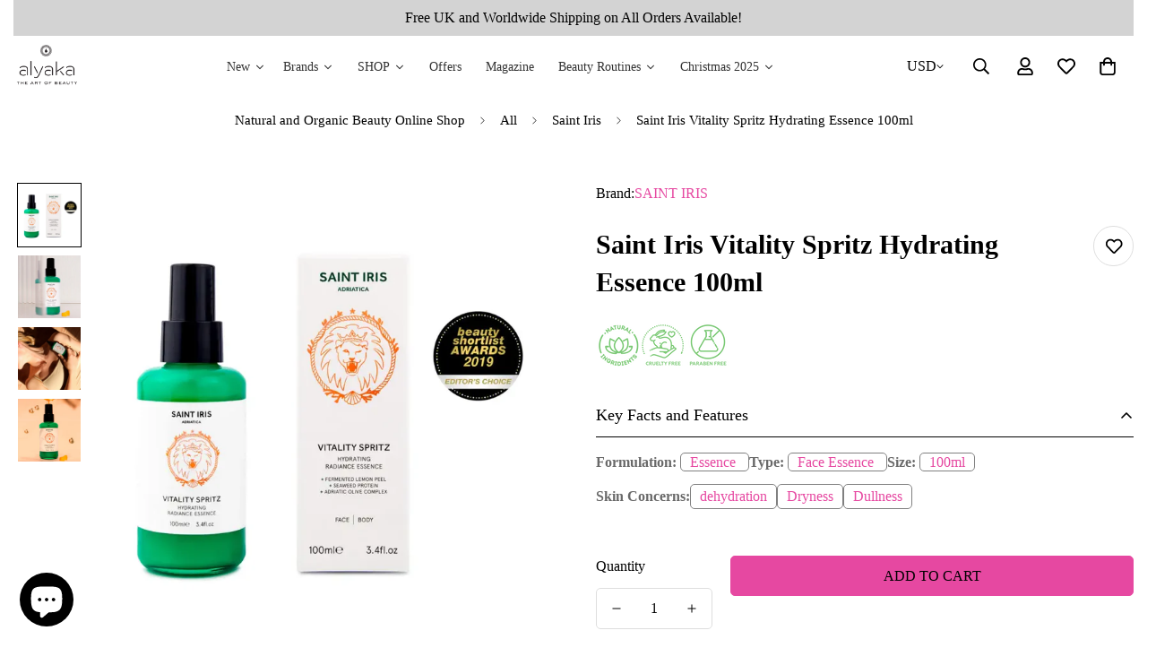

--- FILE ---
content_type: text/html; charset=utf-8
request_url: https://www.alyaka.com/en-us/products/saint-iris-vitality-spritz-100-ml
body_size: 99573
content:


<!doctype html>
<html
  class="no-js"
  lang="en"
  data-template="product"
  
>
  <head>

    
    <script>
      document.addEventListener('DOMContentLoaded', function() {
  // Find all link elements
  const links = document.getElementsByTagName('link');

  // Loop through each link element
  for (let i = links.length - 1; i >= 0; i--) {
    const link = links[i];

    // Check if the href attribute contains "fonts.googleapis.com"
    if (link.href.includes('fonts.googleapis.com')) {
      // Remove the link element to prevent Google Fonts from loading
      link.parentNode.removeChild(link);
    }
  }

  // Optionally, also prevent dynamically added Google Fonts links
  new MutationObserver(function(mutationsList) {
    for (let mutation of mutationsList) {
      if (mutation.type === 'childList') {
        mutation.addedNodes.forEach(node => {
          if (node.tagName === 'LINK' && node.href.includes('fonts.googleapis.com')) {
            node.parentNode.removeChild(node);
          }
        });
      }
    }
  }).observe(document.head, { childList: true, subtree: true });
});
    </script>
    <meta charset="utf-8">
    <meta http-equiv="X-UA-Compatible" content="IE=edge">
    <meta name="viewport" content="width=device-width">
    <meta name="theme-color" content="#e648a1">


    
   
    <script>
  document.addEventListener('DOMContentLoaded', function() {
    var url = window.location.href;
    if ((url.indexOf('?') > -1 || url.indexOf('tagged') > -1) && url.indexOf('alyaka-magazine?page') === -1) {
      var metaNoIndex = document.createElement('meta');
      metaNoIndex.name = 'robots';
      metaNoIndex.content = 'noindex, nofollow';
      document.getElementsByTagName('head')[0].appendChild(metaNoIndex);
    }
  });
</script><link rel="canonical" href="https://www.alyaka.com/en-us/products/saint-iris-vitality-spritz-100-ml">
<link href="//www.alyaka.com/cdn/shop/t/43/assets/vendor-new.js?v=182444973915696699101757540495" as="script" rel="preload">
<link href="//www.alyaka.com/cdn/shop/t/43/assets/theme-global-new.js?v=85211874316523473161757540490" as="script" rel="preload">
<link href="//www.alyaka.com/cdn/shop/t/43/assets/mega-menu.js?v=23614019641924030601757540437" as="script" rel="preload">
<link href="//www.alyaka.com/cdn/shop/t/43/assets/header.js?v=53449780439198298671757540415" as="script" rel="preload">


<link rel="preconnect" href="https://cdn.shopify.com" crossorigin>
<link rel="icon" type="image/png" href="//www.alyaka.com/cdn/shop/files/Alyaka_Favicon_288.png?crop=center&height=32&v=1710700580&width=32"><title class="product">Saint iris Vitality Spritz 100ml | ALYAKA USA</title><meta name="description" content="Buy Online ⭐ - Free USA delivery over $25 - Official Stockist⭐ - Saint Iris Vitality Spritz: Ultimate hydration &amp; radiance for face &amp; body. Tones, brightens, and revitalizes all skin types."><meta property="og:site_name" content="Alyaka.com">
<meta property="og:url" content="https://www.alyaka.com/en-us/products/saint-iris-vitality-spritz-100-ml">
<meta property="og:title" content="Saint iris Vitality Spritz 100ml | ALYAKA USA">
<meta property="og:type" content="product">
<meta property="og:description" content="Buy Online ⭐ - Free USA delivery over $25 - Official Stockist⭐ - Saint Iris Vitality Spritz: Ultimate hydration &amp; radiance for face &amp; body. Tones, brightens, and revitalizes all skin types."><meta property="og:image" content="http://www.alyaka.com/cdn/shop/files/saint-iris-vitality-spritz-100ml-150.webp?v=1710892072">
<meta property="og:image:secure_url" content="https://www.alyaka.com/cdn/shop/files/saint-iris-vitality-spritz-100ml-150.webp?v=1710892072">
<meta property="og:image:width" content="800">
<meta property="og:image:height" content="800"><meta property="og:price:amount" content="59.00">
<meta property="og:price:currency" content="USD"><meta name="twitter:card" content="summary_large_image">
<meta name="twitter:title" content="Saint iris Vitality Spritz 100ml | ALYAKA USA">
<meta name="twitter:description" content="Buy Online ⭐ - Free USA delivery over $25 - Official Stockist⭐ - Saint Iris Vitality Spritz: Ultimate hydration &amp; radiance for face &amp; body. Tones, brightens, and revitalizes all skin types.">


      <link rel="preload" as="font" href="https://cdn.shopify.com/s/files/1/0147/0962/0800/files/Jost-Regular.ttf?v=1631702077" type="font/woff2" crossorigin>
  
      <link rel="preload" as="font" href="https://cdn.shopify.com/s/files/1/0147/0962/0800/files/Jost-Medium.ttf?v=1631702038" type="font/woff2" crossorigin>
  
      <link rel="preload" as="font" href="https://cdn.shopify.com/s/files/1/0147/0962/0800/files/Jost-Bold.ttf?v=1631702097" type="font/woff2" crossorigin>
  
<style>
  :root {      --font-stack-header: "New York", Iowan Old Style, Apple Garamond, Baskerville, Times New Roman, Droid Serif, Times, Source Serif Pro, serif, Apple Color Emoji, Segoe UI Emoji, Segoe UI Symbol;      --font-style-header: normal;      --font-weight-header: 400;      --font-weight-header--bolder: 700;      --font-weight-header--lighter: 400;    }  @font-face {    font-family: M-Body-Font;    font-weight:400;    src: url(https://cdn.shopify.com/s/files/1/0147/0962/0800/files/Jost-Regular.ttf?v=1631702077);    font-display: swap;  }    @font-face {    font-family: M-Body-Font;    font-weight:500;    src: url(https://cdn.shopify.com/s/files/1/0147/0962/0800/files/Jost-Medium.ttf?v=1631702038);    font-display: swap;  }    @font-face {    font-family: M-Body-Font;    font-weight:700;    src: url(https://cdn.shopify.com/s/files/1/0147/0962/0800/files/Jost-Bold.ttf?v=1631702097);    font-display: swap;  }  :root {    --font-stack-body: 'M-Body-Font';    --font-weight-body: 400;;  }
</style>
<link rel="preload" href="//www.alyaka.com/cdn/shop/t/43/assets/base.css?v=18539874308728677941757540297" as="style">
<link rel="stylesheet" href="//www.alyaka.com/cdn/shop/t/43/assets/base.css?v=18539874308728677941757540297">
    
<link rel="preload" href="//www.alyaka.com/cdn/shop/t/43/assets/grid.css?v=177267465812309751381757540413" as="style" onload="this.onload=null;this.rel='stylesheet'">
<noscript><link rel="stylesheet" href="//www.alyaka.com/cdn/shop/t/43/assets/grid.css?v=177267465812309751381757540413"></noscript>
<link rel="preload" href="//www.alyaka.com/cdn/shop/t/43/assets/modules.css?v=159235483008650840541757540439" as="style" onload="this.onload=null;this.rel='stylesheet'">
<noscript><link rel="stylesheet" href="//www.alyaka.com/cdn/shop/t/43/assets/modules.css?v=159235483008650840541757540439"></noscript>
<link rel="preload" href="//www.alyaka.com/cdn/shop/t/43/assets/tabs.css?v=178306799878391602721757540486" as="style" onload="this.onload=null;this.rel='stylesheet'">
<noscript><link rel="stylesheet" href="//www.alyaka.com/cdn/shop/t/43/assets/tabs.css?v=178306799878391602721757540486"></noscript>
<link rel="preload" href="//www.alyaka.com/cdn/shop/t/43/assets/component-image-card.css?v=179216142092977811901757540326" as="style" onload="this.onload=null;this.rel='stylesheet'">
<noscript><link rel="stylesheet" href="//www.alyaka.com/cdn/shop/t/43/assets/component-image-card.css?v=179216142092977811901757540326"></noscript>
<link rel="preload" href="//www.alyaka.com/cdn/shop/t/43/assets/custom-content.css?v=143733402900438853091757540336" as="style" onload="this.onload=null;this.rel='stylesheet'">
<noscript><link rel="stylesheet" href="//www.alyaka.com/cdn/shop/t/43/assets/custom-content.css?v=143733402900438853091757540336"></noscript>
<link rel="preload" href="//www.alyaka.com/cdn/shop/t/43/assets/component-product-card.css?v=125916818467354245761757540330" as="style" onload="this.onload=null;this.rel='stylesheet'">
<noscript><link rel="stylesheet" href="//www.alyaka.com/cdn/shop/t/43/assets/component-product-card.css?v=125916818467354245761757540330"></noscript>
<link rel="preload" href="//www.alyaka.com/cdn/shop/t/43/assets/component-product-inventory.css?v=111082497872923960041757540331" as="style" onload="this.onload=null;this.rel='stylesheet'">
<noscript><link rel="stylesheet" href="//www.alyaka.com/cdn/shop/t/43/assets/component-product-inventory.css?v=111082497872923960041757540331"></noscript>
<link rel="preload" href="//www.alyaka.com/cdn/shop/t/43/assets/featured-collection.css?v=30547476390072178051757540345" as="style" onload="this.onload=null;this.rel='stylesheet'">
<noscript><link rel="stylesheet" href="//www.alyaka.com/cdn/shop/t/43/assets/featured-collection.css?v=30547476390072178051757540345"></noscript>
<link rel="preload" href="//www.alyaka.com/cdn/shop/t/43/assets/product-tabs.css?v=169280664793534131951757540462" as="style" onload="this.onload=null;this.rel='stylesheet'">
<noscript><link rel="stylesheet" href="//www.alyaka.com/cdn/shop/t/43/assets/product-tabs.css?v=169280664793534131951757540462"></noscript>
    

  <link rel="preload" href="//www.alyaka.com/cdn/shop/t/43/assets/foxkit-sale-boost.css?v=141387863684021938471757540404" as="style" onload="this.onload=null;this.rel='stylesheet'">
<noscript><link rel="stylesheet" href="//www.alyaka.com/cdn/shop/t/43/assets/foxkit-sale-boost.css?v=141387863684021938471757540404"></noscript>
  

    
    
<style data-shopify>
:root,.m-color-default {
      --color-background: 255,255,255;
      --color-background-secondary: 245,245,245;
   		
  		--gradient-background: #ffffff;
   		
   		--color-foreground: 0,0,0;
   		--color-foreground-secondary: 105,105,105;
  	--color-heading: 0,0,0;
   		--color-button: 230,72,161;
   		--color-button-text: ,,;
   		--color-outline-button: 230,72,161;
  	--color-button-hover: 230, 72, 161;
  	--color-button-text-hover: , , ;
   		--color-border: 222,222,222;
   		--color-price-sale: 102,102,102;
   		--color-price-regular: ,,;
   		--color-form-field: 255,255,255;
   		--color-form-field-text: ,,;
   		--color-tooltip: 255,255,255;
   		--color-tooltip-text: ,,;
   	}
   
.m-color-dark {
      --color-background: 0,0,0;
      --color-background-secondary: 245,245,245;
   		
  		--gradient-background: #000000;
   		
   		--color-foreground: 255,255,255;
   		--color-foreground-secondary: 255,255,255;
  	--color-heading: 255,255,255;
   		--color-button: 255,255,255;
   		--color-button-text: 34,34,34;
   		--color-outline-button: 255,255,255;
  	--color-button-hover: 255, 255, 255;
  	--color-button-text-hover: 34, 34, 34;
   		--color-border: 75,75,75;
   		--color-price-sale: 232,78,78;
   		--color-price-regular: 255,255,255;
   		--color-form-field: 255,255,255;
   		--color-form-field-text: 34,34,34;
   		--color-tooltip: 255,255,255;
   		--color-tooltip-text: 34,34,34;
   	}
   
.m-color-footer {
      --color-background: 245,245,245;
      --color-background-secondary: 245,245,245;
   		
  		--gradient-background: #f5f5f5;
   		
   		--color-foreground: 0,0,0;
   		--color-foreground-secondary: 102,102,102;
  	--color-heading: 34,34,34;
   		--color-button: 34,34,34;
   		--color-button-text: 255,255,255;
   		--color-outline-button: 34,34,34;
  	--color-button-hover: 34, 34, 34;
  	--color-button-text-hover: 255, 255, 255;
   		--color-border: 222,222,222;
   		--color-price-sale: 232,78,78;
   		--color-price-regular: 0,0,0;
   		--color-form-field: 255,255,255;
   		--color-form-field-text: 0,0,0;
   		--color-tooltip: 34,34,34;
   		--color-tooltip-text: 255,255,255;
   	}
   
.m-color-badge-hot {
      --color-background: 154,132,200;
      --color-background-secondary: 245,245,245;
   		
  		--gradient-background: #9a84c8;
   		
   		--color-foreground: 255,255,255;
   		--color-foreground-secondary: 255,255,255;
  	--color-heading: 255,255,255;
   		--color-button: 255,255,255;
   		--color-button-text: 34,34,34;
   		--color-outline-button: 255,255,255;
  	--color-button-hover: 255, 255, 255;
  	--color-button-text-hover: 34, 34, 34;
   		--color-border: 222,222,222;
   		--color-price-sale: 255,255,255;
   		--color-price-regular: 255,255,255;
   		--color-form-field: 255,255,255;
   		--color-form-field-text: 0,0,0;
   		--color-tooltip: 255,255,255;
   		--color-tooltip-text: 34,34,34;
   	}
   
.m-color-badge-new {
      --color-background: 73,165,148;
      --color-background-secondary: 245,245,245;
   		
  		--gradient-background: #49a594;
   		
   		--color-foreground: 255,255,255;
   		--color-foreground-secondary: 255,255,255;
  	--color-heading: 255,255,255;
   		--color-button: 255,255,255;
   		--color-button-text: 34,34,34;
   		--color-outline-button: 255,255,255;
  	--color-button-hover: 255, 255, 255;
  	--color-button-text-hover: 34, 34, 34;
   		--color-border: 222,222,222;
   		--color-price-sale: 255,255,255;
   		--color-price-regular: 255,255,255;
   		--color-form-field: 255,255,255;
   		--color-form-field-text: 0,0,0;
   		--color-tooltip: 255,255,255;
   		--color-tooltip-text: 34,34,34;
   	}
   
.m-color-badge-sale {
      --color-background: 218,63,63;
      --color-background-secondary: 245,245,245;
   		
  		--gradient-background: #da3f3f;
   		
   		--color-foreground: 255,255,255;
   		--color-foreground-secondary: 255,255,255;
  	--color-heading: 255,255,255;
   		--color-button: 255,255,255;
   		--color-button-text: 34,34,34;
   		--color-outline-button: 255,255,255;
  	--color-button-hover: 255, 255, 255;
  	--color-button-text-hover: 34, 34, 34;
   		--color-border: 222,222,222;
   		--color-price-sale: 255,255,255;
   		--color-price-regular: 255,255,255;
   		--color-form-field: 255,255,255;
   		--color-form-field-text: 0,0,0;
   		--color-tooltip: 255,255,255;
   		--color-tooltip-text: 34,34,34;
   	}
   
.m-color-scheme-cee058e4-58e3-46aa-9af9-219dadc79066 {
      --color-background: 244,244,244;
      --color-background-secondary: 245,245,245;
   		
  		--gradient-background: #f4f4f4;
   		
   		--color-foreground: 34,34,34;
   		--color-foreground-secondary: 102,102,102;
  	--color-heading: 34,34,34;
   		--color-button: 0,0,0;
   		--color-button-text: 255,255,255;
   		--color-outline-button: 0,0,0;
  	--color-button-hover: 34, 34, 34;
  	--color-button-text-hover: 255, 255, 255;
   		--color-border: 238,238,238;
   		--color-price-sale: 232,78,78;
   		--color-price-regular: 0,0,0;
   		--color-form-field: 242,242,242;
   		--color-form-field-text: 0,0,0;
   		--color-tooltip: 34,34,34;
   		--color-tooltip-text: 255,255,255;
   	}
   
.m-color-scheme-09e5b5b4-774c-4b6c-8025-416ced49cc74 {
      --color-background: 223,248,239;
      --color-background-secondary: 245,245,245;
   		
  		--gradient-background: #dff8ef;
   		
   		--color-foreground: 34,34,34;
   		--color-foreground-secondary: 102,102,102;
  	--color-heading: 34,34,34;
   		--color-button: 0,0,0;
   		--color-button-text: 255,255,255;
   		--color-outline-button: 0,0,0;
  	--color-button-hover: 34, 34, 34;
  	--color-button-text-hover: 255, 255, 255;
   		--color-border: 238,238,238;
   		--color-price-sale: 232,78,78;
   		--color-price-regular: 0,0,0;
   		--color-form-field: 255,255,255;
   		--color-form-field-text: 0,0,0;
   		--color-tooltip: 34,34,34;
   		--color-tooltip-text: 255,255,255;
   	}
   
   .m-color-default, .m-color-dark, .m-color-footer, .m-color-badge-hot, .m-color-badge-new, .m-color-badge-sale, .m-color-scheme-cee058e4-58e3-46aa-9af9-219dadc79066, .m-color-scheme-09e5b5b4-774c-4b6c-8025-416ced49cc74 {
   	color: rgb(var(--color-foreground));
   	background-color: rgb(var(--color-background));
   }:root {      /* ANIMATIONS */   	--m-duration-short: .1s;      --m-duration-default: .25s;      --m-duration-long: .5s;      --m-duration-image: .65s;      --m-duration-animate: 1s;      --m-animation-duration: 600ms;      --m-animation-fade-in-up: m-fade-in-up var(--m-animation-duration) cubic-bezier(0, 0, 0.3, 1) forwards;      --m-animation-fade-in-left: m-fade-in-left var(--m-animation-duration) cubic-bezier(0, 0, 0.3, 1) forwards;      --m-animation-fade-in-right: m-fade-in-right var(--m-animation-duration) cubic-bezier(0, 0, 0.3, 1) forwards;      --m-animation-fade-in-left-rtl: m-fade-in-left-rtl var(--m-animation-duration) cubic-bezier(0, 0, 0.3, 1) forwards;      --m-animation-fade-in-right-rtl: m-fade-in-right-rtl var(--m-animation-duration) cubic-bezier(0, 0, 0.3, 1) forwards;      --m-animation-fade-in: m-fade-in calc(var(--m-animation-duration) * 2) cubic-bezier(0, 0, 0.3, 1);      --m-animation-zoom-fade: m-zoom-fade var(--m-animation-duration) ease forwards;   	/* BODY */   	--base-line-height: 26;  /* INPUTS */  --inputs-border-width: 1px;   	--inputs-radius: 5px;   	/* BUTTON */   	--btn-letter-spacing: 0px;   	--btn-border-radius: 5px;   	--btn-border-width: 1px;   	--btn-line-height: 23px;   	   	--btn-text-transform: uppercase;   	   	/* COUNT BUBBLE */   	--color-cart-wishlist-count: #ffffff;   	--bg-cart-wishlist-count: #e648a1;   	/* OVERLAY */   	--color-image-overlay: #000000;   	--opacity-image-overlay: 0.2;   	/* Notification */   	--color-success: 58,135,53;   	--color-warning: 210,134,26;     --color-error: 218, 63, 63;     --color-error-bg: #fbeaea;     --color-warning-bg: #faecd7;     --color-success-bg: #d1eccf;   	/* CUSTOM COLOR */   	--text-black: 0,0,0;   	--text-white: 255,255,255;   	--bg-black: 0,0,0;   	--bg-white: 255,255,255;   	--rounded-full: 9999px;   	--bg-card-placeholder: rgba(243,243,243,1);   	--arrow-select-box: url(//www.alyaka.com/cdn/shop/t/43/assets/ar-down.svg?v=92728264558441377851757540291);   	/* FONT SIZES */   	--font-base-size: 16;   	--font-btn-size: 16px;   	--font-btn-weight: 500;   	--font-h1-desktop: 60;   	--font-h1-tablet: 42;   	--font-h1-mobile: 36;   	--font-h2-desktop: 42;   	--font-h2-tablet: 33;   	--font-h2-mobile: 29;   	--font-h3-desktop: 32;   	--font-h3-tablet: 25;   	--font-h3-mobile: 22;   	--font-h4-desktop: 24;   	--font-h4-tablet: 19;   	--font-h4-mobile: 19;   	--font-h5-desktop: 18;   	--font-h5-mobile: 16;   	--font-h6-desktop: 16;   	--font-h6-mobile: 16;   	--heading-letter-spacing: 0px;  --arrow-down-url: url(//www.alyaka.com/cdn/shop/t/43/assets/arrow-down.svg?v=157552497485556416461757540293);  --arrow-down-white-url: url(//www.alyaka.com/cdn/shop/t/43/assets/arrow-down-white.svg?v=70535736727834135531757540292);  --product-title-line-clamp: 3;   	--spacing-sections-desktop: 55px;      --spacing-sections-laptop: 44px;      --spacing-sections-tablet: 33px;      --spacing-sections-mobile: 48px;   	/* LAYOUT */   	--container-width: 1500px;  --fluid-container-width: 1620px;  --fluid-container-offset: 100px;   }
</style><link rel="stylesheet" href="//www.alyaka.com/cdn/shop/t/43/assets/search.css?v=104001498375601984331757540472" media="print" onload="this.media='all'">
<link rel="stylesheet" href="//www.alyaka.com/cdn/shop/t/43/assets/cart.css?v=87792237976305593871757540304" media="print" onload="this.media='all'">

<noscript><link href="//www.alyaka.com/cdn/shop/t/43/assets/search.css?v=104001498375601984331757540472" rel="stylesheet" type="text/css" media="all" /></noscript>
<noscript><link href="//www.alyaka.com/cdn/shop/t/43/assets/cart.css?v=87792237976305593871757540304" rel="stylesheet" type="text/css" media="all" /></noscript>
<link rel="preload" href="//www.alyaka.com/cdn/shop/t/43/assets/vendor.css?v=78734522753772538311757540496" as="style" onload="this.onload=null;this.rel='stylesheet'">
<noscript><link rel="stylesheet" href="//www.alyaka.com/cdn/shop/t/43/assets/vendor.css?v=78734522753772538311757540496"></noscript><link rel="stylesheet" href="//www.alyaka.com/cdn/shop/t/43/assets/custom-style.css?v=68377333970908838601757540337" media="print" onload="this.media='all'">
<link rel="stylesheet" href="//www.alyaka.com/cdn/shop/t/43/assets/custom.css?v=49497570292209921751757540543" media="print" onload="this.media='all'">
<noscript><link href="//www.alyaka.com/cdn/shop/t/43/assets/custom-style.css?v=68377333970908838601757540337" rel="stylesheet" type="text/css" media="all" /></noscript>
<noscript><link href="//www.alyaka.com/cdn/shop/t/43/assets/custom.css?v=49497570292209921751757540543" rel="stylesheet" type="text/css" media="all" /></noscript><style data-shopify></style>



    <script>window.performance && window.performance.mark && window.performance.mark('shopify.content_for_header.start');</script><meta name="google-site-verification" content="Uu6omCvFfoSBSzGQNYA6UeJ8_YJhvYvlb-K0bbCeN_I">
<meta name="facebook-domain-verification" content="zb89oaf66cp7w71n3gckd9o8c77df0">
<meta id="shopify-digital-wallet" name="shopify-digital-wallet" content="/62348853411/digital_wallets/dialog">
<meta name="shopify-checkout-api-token" content="4f3ba8ce1df9dc78e04319294c380f60">
<meta id="in-context-paypal-metadata" data-shop-id="62348853411" data-venmo-supported="false" data-environment="production" data-locale="en_US" data-paypal-v4="true" data-currency="USD">
<link rel="alternate" hreflang="x-default" href="https://www.alyaka.com/products/saint-iris-vitality-spritz-100-ml">
<link rel="alternate" hreflang="en-US" href="https://www.alyaka.com/en-us/products/saint-iris-vitality-spritz-100-ml">
<link rel="alternate" type="application/json+oembed" href="https://www.alyaka.com/en-us/products/saint-iris-vitality-spritz-100-ml.oembed">
<script async="async" src="/checkouts/internal/preloads.js?locale=en-US"></script>
<link rel="preconnect" href="https://shop.app" crossorigin="anonymous">
<script async="async" src="https://shop.app/checkouts/internal/preloads.js?locale=en-US&shop_id=62348853411" crossorigin="anonymous"></script>
<script id="apple-pay-shop-capabilities" type="application/json">{"shopId":62348853411,"countryCode":"GB","currencyCode":"USD","merchantCapabilities":["supports3DS"],"merchantId":"gid:\/\/shopify\/Shop\/62348853411","merchantName":"Alyaka.com","requiredBillingContactFields":["postalAddress","email","phone"],"requiredShippingContactFields":["postalAddress","email","phone"],"shippingType":"shipping","supportedNetworks":["visa","maestro","masterCard","amex","discover","elo"],"total":{"type":"pending","label":"Alyaka.com","amount":"1.00"},"shopifyPaymentsEnabled":true,"supportsSubscriptions":true}</script>
<script id="shopify-features" type="application/json">{"accessToken":"4f3ba8ce1df9dc78e04319294c380f60","betas":["rich-media-storefront-analytics"],"domain":"www.alyaka.com","predictiveSearch":true,"shopId":62348853411,"locale":"en"}</script>
<script>var Shopify = Shopify || {};
Shopify.shop = "alyaka-com.myshopify.com";
Shopify.locale = "en";
Shopify.currency = {"active":"USD","rate":"1.3433604"};
Shopify.country = "US";
Shopify.theme = {"name":"MINIMOG v5.1.0 19\/08\/2024 | NO SWIFT","id":181868593532,"schema_name":"Minimog - OS 2.0","schema_version":"5.1.0","theme_store_id":null,"role":"main"};
Shopify.theme.handle = "null";
Shopify.theme.style = {"id":null,"handle":null};
Shopify.cdnHost = "www.alyaka.com/cdn";
Shopify.routes = Shopify.routes || {};
Shopify.routes.root = "/en-us/";</script>
<script type="module">!function(o){(o.Shopify=o.Shopify||{}).modules=!0}(window);</script>
<script>!function(o){function n(){var o=[];function n(){o.push(Array.prototype.slice.apply(arguments))}return n.q=o,n}var t=o.Shopify=o.Shopify||{};t.loadFeatures=n(),t.autoloadFeatures=n()}(window);</script>
<script>
  window.ShopifyPay = window.ShopifyPay || {};
  window.ShopifyPay.apiHost = "shop.app\/pay";
  window.ShopifyPay.redirectState = null;
</script>
<script id="shop-js-analytics" type="application/json">{"pageType":"product"}</script>
<script defer="defer" async type="module" src="//www.alyaka.com/cdn/shopifycloud/shop-js/modules/v2/client.init-shop-cart-sync_COMZFrEa.en.esm.js"></script>
<script defer="defer" async type="module" src="//www.alyaka.com/cdn/shopifycloud/shop-js/modules/v2/chunk.common_CdXrxk3f.esm.js"></script>
<script type="module">
  await import("//www.alyaka.com/cdn/shopifycloud/shop-js/modules/v2/client.init-shop-cart-sync_COMZFrEa.en.esm.js");
await import("//www.alyaka.com/cdn/shopifycloud/shop-js/modules/v2/chunk.common_CdXrxk3f.esm.js");

  window.Shopify.SignInWithShop?.initShopCartSync?.({"fedCMEnabled":true,"windoidEnabled":true});

</script>
<script>
  window.Shopify = window.Shopify || {};
  if (!window.Shopify.featureAssets) window.Shopify.featureAssets = {};
  window.Shopify.featureAssets['shop-js'] = {"shop-cart-sync":["modules/v2/client.shop-cart-sync_CRSPkpKa.en.esm.js","modules/v2/chunk.common_CdXrxk3f.esm.js"],"init-fed-cm":["modules/v2/client.init-fed-cm_DO1JVZ96.en.esm.js","modules/v2/chunk.common_CdXrxk3f.esm.js"],"init-windoid":["modules/v2/client.init-windoid_hXardXh0.en.esm.js","modules/v2/chunk.common_CdXrxk3f.esm.js"],"init-shop-email-lookup-coordinator":["modules/v2/client.init-shop-email-lookup-coordinator_jpxQlUsx.en.esm.js","modules/v2/chunk.common_CdXrxk3f.esm.js"],"shop-toast-manager":["modules/v2/client.shop-toast-manager_C-K0q6-t.en.esm.js","modules/v2/chunk.common_CdXrxk3f.esm.js"],"shop-button":["modules/v2/client.shop-button_B6dBoDg5.en.esm.js","modules/v2/chunk.common_CdXrxk3f.esm.js"],"shop-login-button":["modules/v2/client.shop-login-button_BHRMsoBb.en.esm.js","modules/v2/chunk.common_CdXrxk3f.esm.js","modules/v2/chunk.modal_C89cmTvN.esm.js"],"shop-cash-offers":["modules/v2/client.shop-cash-offers_p6Pw3nax.en.esm.js","modules/v2/chunk.common_CdXrxk3f.esm.js","modules/v2/chunk.modal_C89cmTvN.esm.js"],"avatar":["modules/v2/client.avatar_BTnouDA3.en.esm.js"],"init-shop-cart-sync":["modules/v2/client.init-shop-cart-sync_COMZFrEa.en.esm.js","modules/v2/chunk.common_CdXrxk3f.esm.js"],"init-shop-for-new-customer-accounts":["modules/v2/client.init-shop-for-new-customer-accounts_BNQiNx4m.en.esm.js","modules/v2/client.shop-login-button_BHRMsoBb.en.esm.js","modules/v2/chunk.common_CdXrxk3f.esm.js","modules/v2/chunk.modal_C89cmTvN.esm.js"],"pay-button":["modules/v2/client.pay-button_CRuQ9trT.en.esm.js","modules/v2/chunk.common_CdXrxk3f.esm.js"],"init-customer-accounts-sign-up":["modules/v2/client.init-customer-accounts-sign-up_Q1yheB3t.en.esm.js","modules/v2/client.shop-login-button_BHRMsoBb.en.esm.js","modules/v2/chunk.common_CdXrxk3f.esm.js","modules/v2/chunk.modal_C89cmTvN.esm.js"],"checkout-modal":["modules/v2/client.checkout-modal_DtXVhFgQ.en.esm.js","modules/v2/chunk.common_CdXrxk3f.esm.js","modules/v2/chunk.modal_C89cmTvN.esm.js"],"init-customer-accounts":["modules/v2/client.init-customer-accounts_B5rMd0lj.en.esm.js","modules/v2/client.shop-login-button_BHRMsoBb.en.esm.js","modules/v2/chunk.common_CdXrxk3f.esm.js","modules/v2/chunk.modal_C89cmTvN.esm.js"],"lead-capture":["modules/v2/client.lead-capture_CmGCXBh3.en.esm.js","modules/v2/chunk.common_CdXrxk3f.esm.js","modules/v2/chunk.modal_C89cmTvN.esm.js"],"shop-follow-button":["modules/v2/client.shop-follow-button_CV5C02lv.en.esm.js","modules/v2/chunk.common_CdXrxk3f.esm.js","modules/v2/chunk.modal_C89cmTvN.esm.js"],"shop-login":["modules/v2/client.shop-login_Bz_Zm_XZ.en.esm.js","modules/v2/chunk.common_CdXrxk3f.esm.js","modules/v2/chunk.modal_C89cmTvN.esm.js"],"payment-terms":["modules/v2/client.payment-terms_D7XnU2ez.en.esm.js","modules/v2/chunk.common_CdXrxk3f.esm.js","modules/v2/chunk.modal_C89cmTvN.esm.js"]};
</script>
<script>(function() {
  var isLoaded = false;
  function asyncLoad() {
    if (isLoaded) return;
    isLoaded = true;
    var urls = ["https:\/\/rio.pwztag.com\/rio.js?shop=alyaka-com.myshopify.com","https:\/\/dr4qe3ddw9y32.cloudfront.net\/awin-shopify-integration-code.js?aid=29105\u0026s2s=\u0026v=shopifyApp_2.0.9\u0026ts=1665309688075\u0026shop=alyaka-com.myshopify.com","https:\/\/cdn.instantbrandpage.lowfruitsolutions.com\/2151cdc01d24c5855bbbd9f5b7e6868c\/featured-slider-35eb460fa8c7439c19ede1901ffc41f3.js?shop=alyaka-com.myshopify.com","https:\/\/cdn.instantbrandpage.lowfruitsolutions.com\/2151cdc01d24c5855bbbd9f5b7e6868c\/brand-page-7bbe7c8eca4dff40a67179230b242025.js?shop=alyaka-com.myshopify.com","\/\/cdn.shopify.com\/proxy\/a10da8bfa0642f0953727aa8dfb736429543bb913eed2d062b990e1f44ac5337\/feed.mulwi.com\/js\/init.js?shop=alyaka-com.myshopify.com\u0026sp-cache-control=cHVibGljLCBtYXgtYWdlPTkwMA","https:\/\/cdn-loyalty.yotpo.com\/loader\/PXYeLe6tWZobMxbsMrvCVQ.js?shop=alyaka-com.myshopify.com","https:\/\/d33a6lvgbd0fej.cloudfront.net\/script_tag\/secomapp.scripttag.js?shop=alyaka-com.myshopify.com","\/\/searchanise-ef84.kxcdn.com\/widgets\/shopify\/init.js?a=3E8N3o2Q9W\u0026shop=alyaka-com.myshopify.com","https:\/\/cdn.hextom.com\/js\/quickannouncementbar.js?shop=alyaka-com.myshopify.com"];
    for (var i = 0; i < urls.length; i++) {
      var s = document.createElement('script');
      s.type = 'text/javascript';
      s.async = true;
      s.src = urls[i];
      var x = document.getElementsByTagName('script')[0];
      x.parentNode.insertBefore(s, x);
    }
  };
  if(window.attachEvent) {
    window.attachEvent('onload', asyncLoad);
  } else {
    window.addEventListener('load', asyncLoad, false);
  }
})();</script>
<script id="__st">var __st={"a":62348853411,"offset":0,"reqid":"b32cea55-2d7c-4073-a10d-12d43376836c-1763195271","pageurl":"www.alyaka.com\/en-us\/products\/saint-iris-vitality-spritz-100-ml","u":"923a8ad7c9c4","p":"product","rtyp":"product","rid":7871820202147};</script>
<script>window.ShopifyPaypalV4VisibilityTracking = true;</script>
<script id="captcha-bootstrap">!function(){'use strict';const t='contact',e='account',n='new_comment',o=[[t,t],['blogs',n],['comments',n],[t,'customer']],c=[[e,'customer_login'],[e,'guest_login'],[e,'recover_customer_password'],[e,'create_customer']],r=t=>t.map((([t,e])=>`form[action*='/${t}']:not([data-nocaptcha='true']) input[name='form_type'][value='${e}']`)).join(','),a=t=>()=>t?[...document.querySelectorAll(t)].map((t=>t.form)):[];function s(){const t=[...o],e=r(t);return a(e)}const i='password',u='form_key',d=['recaptcha-v3-token','g-recaptcha-response','h-captcha-response',i],f=()=>{try{return window.sessionStorage}catch{return}},m='__shopify_v',_=t=>t.elements[u];function p(t,e,n=!1){try{const o=window.sessionStorage,c=JSON.parse(o.getItem(e)),{data:r}=function(t){const{data:e,action:n}=t;return t[m]||n?{data:e,action:n}:{data:t,action:n}}(c);for(const[e,n]of Object.entries(r))t.elements[e]&&(t.elements[e].value=n);n&&o.removeItem(e)}catch(o){console.error('form repopulation failed',{error:o})}}const l='form_type',E='cptcha';function T(t){t.dataset[E]=!0}const w=window,h=w.document,L='Shopify',v='ce_forms',y='captcha';let A=!1;((t,e)=>{const n=(g='f06e6c50-85a8-45c8-87d0-21a2b65856fe',I='https://cdn.shopify.com/shopifycloud/storefront-forms-hcaptcha/ce_storefront_forms_captcha_hcaptcha.v1.5.2.iife.js',D={infoText:'Protected by hCaptcha',privacyText:'Privacy',termsText:'Terms'},(t,e,n)=>{const o=w[L][v],c=o.bindForm;if(c)return c(t,g,e,D).then(n);var r;o.q.push([[t,g,e,D],n]),r=I,A||(h.body.append(Object.assign(h.createElement('script'),{id:'captcha-provider',async:!0,src:r})),A=!0)});var g,I,D;w[L]=w[L]||{},w[L][v]=w[L][v]||{},w[L][v].q=[],w[L][y]=w[L][y]||{},w[L][y].protect=function(t,e){n(t,void 0,e),T(t)},Object.freeze(w[L][y]),function(t,e,n,w,h,L){const[v,y,A,g]=function(t,e,n){const i=e?o:[],u=t?c:[],d=[...i,...u],f=r(d),m=r(i),_=r(d.filter((([t,e])=>n.includes(e))));return[a(f),a(m),a(_),s()]}(w,h,L),I=t=>{const e=t.target;return e instanceof HTMLFormElement?e:e&&e.form},D=t=>v().includes(t);t.addEventListener('submit',(t=>{const e=I(t);if(!e)return;const n=D(e)&&!e.dataset.hcaptchaBound&&!e.dataset.recaptchaBound,o=_(e),c=g().includes(e)&&(!o||!o.value);(n||c)&&t.preventDefault(),c&&!n&&(function(t){try{if(!f())return;!function(t){const e=f();if(!e)return;const n=_(t);if(!n)return;const o=n.value;o&&e.removeItem(o)}(t);const e=Array.from(Array(32),(()=>Math.random().toString(36)[2])).join('');!function(t,e){_(t)||t.append(Object.assign(document.createElement('input'),{type:'hidden',name:u})),t.elements[u].value=e}(t,e),function(t,e){const n=f();if(!n)return;const o=[...t.querySelectorAll(`input[type='${i}']`)].map((({name:t})=>t)),c=[...d,...o],r={};for(const[a,s]of new FormData(t).entries())c.includes(a)||(r[a]=s);n.setItem(e,JSON.stringify({[m]:1,action:t.action,data:r}))}(t,e)}catch(e){console.error('failed to persist form',e)}}(e),e.submit())}));const S=(t,e)=>{t&&!t.dataset[E]&&(n(t,e.some((e=>e===t))),T(t))};for(const o of['focusin','change'])t.addEventListener(o,(t=>{const e=I(t);D(e)&&S(e,y())}));const B=e.get('form_key'),M=e.get(l),P=B&&M;t.addEventListener('DOMContentLoaded',(()=>{const t=y();if(P)for(const e of t)e.elements[l].value===M&&p(e,B);[...new Set([...A(),...v().filter((t=>'true'===t.dataset.shopifyCaptcha))])].forEach((e=>S(e,t)))}))}(h,new URLSearchParams(w.location.search),n,t,e,['guest_login'])})(!0,!0)}();</script>
<script integrity="sha256-52AcMU7V7pcBOXWImdc/TAGTFKeNjmkeM1Pvks/DTgc=" data-source-attribution="shopify.loadfeatures" defer="defer" src="//www.alyaka.com/cdn/shopifycloud/storefront/assets/storefront/load_feature-81c60534.js" crossorigin="anonymous"></script>
<script crossorigin="anonymous" defer="defer" src="//www.alyaka.com/cdn/shopifycloud/storefront/assets/shopify_pay/storefront-65b4c6d7.js?v=20250812"></script>
<script data-source-attribution="shopify.dynamic_checkout.dynamic.init">var Shopify=Shopify||{};Shopify.PaymentButton=Shopify.PaymentButton||{isStorefrontPortableWallets:!0,init:function(){window.Shopify.PaymentButton.init=function(){};var t=document.createElement("script");t.src="https://www.alyaka.com/cdn/shopifycloud/portable-wallets/latest/portable-wallets.en.js",t.type="module",document.head.appendChild(t)}};
</script>
<script data-source-attribution="shopify.dynamic_checkout.buyer_consent">
  function portableWalletsHideBuyerConsent(e){var t=document.getElementById("shopify-buyer-consent"),n=document.getElementById("shopify-subscription-policy-button");t&&n&&(t.classList.add("hidden"),t.setAttribute("aria-hidden","true"),n.removeEventListener("click",e))}function portableWalletsShowBuyerConsent(e){var t=document.getElementById("shopify-buyer-consent"),n=document.getElementById("shopify-subscription-policy-button");t&&n&&(t.classList.remove("hidden"),t.removeAttribute("aria-hidden"),n.addEventListener("click",e))}window.Shopify?.PaymentButton&&(window.Shopify.PaymentButton.hideBuyerConsent=portableWalletsHideBuyerConsent,window.Shopify.PaymentButton.showBuyerConsent=portableWalletsShowBuyerConsent);
</script>
<script data-source-attribution="shopify.dynamic_checkout.cart.bootstrap">document.addEventListener("DOMContentLoaded",(function(){function t(){return document.querySelector("shopify-accelerated-checkout-cart, shopify-accelerated-checkout")}if(t())Shopify.PaymentButton.init();else{new MutationObserver((function(e,n){t()&&(Shopify.PaymentButton.init(),n.disconnect())})).observe(document.body,{childList:!0,subtree:!0})}}));
</script>
<script id='scb4127' type='text/javascript' async='' src='https://www.alyaka.com/cdn/shopifycloud/privacy-banner/storefront-banner.js'></script><link id="shopify-accelerated-checkout-styles" rel="stylesheet" media="screen" href="https://www.alyaka.com/cdn/shopifycloud/portable-wallets/latest/accelerated-checkout-backwards-compat.css" crossorigin="anonymous">
<style id="shopify-accelerated-checkout-cart">
        #shopify-buyer-consent {
  margin-top: 1em;
  display: inline-block;
  width: 100%;
}

#shopify-buyer-consent.hidden {
  display: none;
}

#shopify-subscription-policy-button {
  background: none;
  border: none;
  padding: 0;
  text-decoration: underline;
  font-size: inherit;
  cursor: pointer;
}

#shopify-subscription-policy-button::before {
  box-shadow: none;
}

      </style>

<script>window.performance && window.performance.mark && window.performance.mark('shopify.content_for_header.end');</script>

    <script>window.MinimogTheme = {};window.MinimogLibs = {};window.MinimogStrings = {  addToCart: "Add to cart",  soldOut: "Sold Out",  unavailable: "Unavailable",  inStock: "In Stock",  lowStock: 'Low stock',  inventoryQuantityHtml: '<span class="m-product-inventory__quantity">{{ quantity }}</span> In stock',  inventoryLowQuantityHtml: 'Only <span class="m-product-inventory__quantity">{{ quantity }}</span> left',  checkout: "Check out",  viewCart: "View Cart",  cartRemove: "Remove",  zipcodeValidate: "Zip code can\u0026#39;t be blank",  noShippingRate: "There are no shipping rates for your address.",  shippingRatesResult: "We found {{count}} shipping rate(s) for your address",  recommendTitle: "Recommendation for you",  shipping: "Shipping",  add: "Add",  itemAdded: "Product added to cart successfully",  requiredField: "Please fill all the required fields(*) before Add To Cart!",  hours: "hours",  mins: "mins",  outOfStock: "Out of stock",  sold: "Sold",  available: "Available",  preorder: "Pre-order",  sold_out_items_message: "The product is already sold out.",  unitPrice: "Unit price",  unitPriceSeparator: "per",  cartError: "There was an error while updating your cart. Please try again.",  quantityError: "Not enough items available. Only {{ quantity }} left.' }}",  selectVariant: "Please select a variant before adding the product to your cart.",  valideDateTimeDelivery: "Please choose the current or future time."};window.MinimogThemeStyles = {  product: "https://www.alyaka.com/cdn/shop/t/43/assets/product.css?v=25212838471963727991757540463",  productInventory: "https://www.alyaka.com/cdn/shop/t/43/assets/component-product-inventory.css?v=111082497872923960041757540331"};window.MinimogThemeScripts = {  productModel: "https://www.alyaka.com/cdn/shop/t/43/assets/product-model.js?v=116323143127740990381757540460",  productMedia: "https://www.alyaka.com/cdn/shop/t/43/assets/product-media.js?v=133555649063739802421757540458",  variantsPicker: "https://www.alyaka.com/cdn/shop/t/43/assets/variant-picker.js?v=150891114309152269391757540494",  instagram: "https://www.alyaka.com/cdn/shop/t/43/assets/instagram.js?v=154981741194327260961757540431",  parallax: "https://www.alyaka.com/cdn/shop/t/43/assets/simple-parallax.min.js?v=79029300281869273601757540475",  productInventory: "https://www.alyaka.com/cdn/shop/t/43/assets/product-inventory.js?v=176496748268353573921757540455"};window.MinimogSettings = {  design_mode: false,  requestPath: "\/en-us\/products\/saint-iris-vitality-spritz-100-ml",  template: "product",  templateName: "product",productHandle: "saint-iris-vitality-spritz-100-ml",    productId: 7871820202147,currency_code: "GBP",  money_format: "${{amount}}",  base_url: window.location.origin + Shopify.routes.root,  money_with_currency_format: "${{amount}} USD",theme: {    id: 181868593532,    name: "MINIMOG v5.1.0 19\/08\/2024 | NO SWIFT",    role: "main",    version: "5.1.0",    online_store_version: "2.0",    preview_url: "https://www.alyaka.com?preview_theme_id=181868593532",  },  shop_domain: "https:\/\/www.alyaka.com\/en-us",  shop_locale: {    published: [{"shop_locale":{"locale":"en","enabled":true,"primary":true,"published":true}}],    current: "en",    primary: "en",  },  routes: {    root: "\/en-us",    cart: "\/en-us\/cart",    product_recommendations_url: "\/en-us\/recommendations\/products",    cart_add_url: '/en-us/cart/add',    cart_change_url: '/en-us/cart/change',    cart_update_url: '/en-us/cart/update',    predictive_search_url: '/en-us/search/suggest',    search_url: '/en-us/search'  },  hide_unavailable_product_options: true,  pcard_image_ratio: "1\/1",  cookie_consent_allow: "Allow cookies",  cookie_consent_message: "This website uses cookies to ensure you get the best experience on our website.",  cookie_consent_placement: "bottom",  cookie_consent_learnmore_link: "https:\/\/www.cookiesandyou.com\/",  cookie_consent_learnmore: "Learn more",  cookie_consent_theme: "black",  cookie_consent_decline: "Decline",  show_cookie_consent: false,  product_colors: "red: #FF6961,\nyellow: #FDDA76,\nblack: #000000,\nblue: #8DB4D2,\ngreen: #C1E1C1,\npurple: #B19CD9,\nsilver: #EEEEEF,\nwhite: #FFFFFF,\nbrown: #836953,\nlight-brown: #feb035,\ndark-turquoise: #23cddc,\norange: #FFB347,\ntan: #E9D1BF,\nviolet: #B490B0,\npink: #FFD1DC,\ngrey: #E0E0E0,\nsky: #96BDC6,\npale-leaf: #CCD4BF",  use_ajax_atc: true,  discount_code_enable: false,  enable_cart_drawer: true,  pcard_show_lowest_prices: false,  date_now: "2025\/11\/15  8:27:00+0000 (GMT)",  foxKitBaseUrl: "foxkit.app"};function __setSwatchesOptions() {
    try {
      MinimogSettings._colorSwatches = []
      MinimogSettings._imageSwatches = []

      MinimogSettings.product_colors
        .split(',').filter(Boolean)
        .forEach(colorSwatch => {
          const [key, value] = colorSwatch.split(':')
          MinimogSettings._colorSwatches.push({
            key: key.trim().toLowerCase(),
            value: value && value.trim() || ''
          })
        })

      Object.keys(MinimogSettings).forEach(key => {
        if (key.includes('filter_color') && !key.includes('.png')) {
          if (MinimogSettings[`${key}.png`]) {
            MinimogSettings._imageSwatches.push({
              key: MinimogSettings[key].toLowerCase(),
              value: MinimogSettings[`${key}.png`]
            })
          }
        }
      })
    } catch (e) {
      console.error('Failed to convert color/image swatch structure!', e)
    }
  }

  __setSwatchesOptions();
</script>

<script>
      document.documentElement.className = document.documentElement.className.replace('no-js', 'js');
      if (Shopify.designMode) {
        document.documentElement.classList.add('shopify-design-mode');
      }
    </script>

  <!-- BEGIN app block: shopify://apps/seo-king/blocks/seo-king-jsonld-organization/4aa30173-495d-4e49-b377-c5ee4024262f -->

<script type="application/ld+json">
  {
    "@context": "https://schema.org/",
    "@type": "Organization",
    "url": "https://www.alyaka.com/",
	"@id": "https://www.alyaka.com/#organization",
    "name": "Alyaka.com",
      "logo": "https://www.alyaka.com/cdn/shop/files/alyaka_logo_drop-01.png?v=1663446580&width=708",
      "image": "https://www.alyaka.com/cdn/shop/files/alyaka_logo_drop-01.png?v=1663446580&width=708","slogan": "Every woman deserves to feel beautiful, inside and out!",
    "hasMerchantReturnPolicy": {
      "@type": "MerchantReturnPolicy",
      "merchantReturnLink": "https:\/\/www.alyaka.com\/policies\/refund-policy",
	  "url": "https:\/\/www.alyaka.com\/policies\/refund-policy",
	  "returnPolicyCountry": "GB",
	  "applicableCountry": ["US","GB","JP","DE","FR","CA","BR","AU","ES","IT","NL","SE","NO","HR","EE","AT","SA","AE","ZA","CZ","IL","AR","CL","CO","GR","RO","PE"],
	  "merchantReturnDays": 30,
      "refundType": "https://schema.org/FullRefund",
      "returnFees": "https://schema.org/ReturnFeesCustomerResponsibility",
	  "returnMethod": "https://schema.org/ReturnByMail",
	  "returnPolicyCategory": "https://schema.org/MerchantReturnFiniteReturnWindow"
    },"contactPoint": [{
			"@type": "ContactPoint","telephone": "08081648918","contactType": "customer service"
		}],"telephone": "08081648918","description": "Alyaka is the one-stop shop for organic and natural beauty products. We stock the best brands from all over the world.","sameAs": ["https://www.facebook.com/AlyakaOfficial","https://www.pinterest.co.uk/AlyakaOfficial/","https://instagram.com/_alyaka_beauty"]
  }
</script>




<!-- END app block --><!-- BEGIN app block: shopify://apps/seo-king/blocks/seo-king-jsonld-breadcrumb/4aa30173-495d-4e49-b377-c5ee4024262f --><script type="application/ld+json">
		{
			"@context": "https://schema.org/",
			"@type": "BreadcrumbList",
			"name": "Alyaka.com Breadcrumbs",
			"itemListElement": [{
					"@type": "ListItem",
					"position": 1,
					"item": {
						"@type": "WebPage",
						"@id": "https://www.alyaka.com/en-us/products/saint-iris-vitality-spritz-100-ml",
						"name": "Alyaka.com",
						"url": "https://www.alyaka.com/en-us/products/saint-iris-vitality-spritz-100-ml"
					}
				},{
					"@type": "ListItem",
					"position": 2,
					"item": {
						"@type": "WebPage",
						"@id": "https://www.alyaka.com/collections",
						"name": "Collections",
						"url": "https://www.alyaka.com/collections"
					}
				},{
					"@type": "ListItem",
					"position": 3,
					"item": {
						"@type": "WebPage",
						"@id": "https://www.alyaka.com/en-us/collections/all-beauty-products",
						"name": "All Beauty Products",
						"url": "https://www.alyaka.com/en-us/collections/all-beauty-products"
					}
				},{
				"@type": "ListItem",
				"position": 4,
				"item": {
					"@type": "WebPage",
					"@id": "https://www.alyaka.com/en-us/products/saint-iris-vitality-spritz-100-ml",
					"name": "Saint iris Vitality Spritz 100ml | ALYAKA USA",
					"url": "https://www.alyaka.com/en-us/products/saint-iris-vitality-spritz-100-ml"
				}
			}

		]
	}
	</script><!-- END app block --><!-- BEGIN app block: shopify://apps/yotpo-product-reviews/blocks/reviews_tab/eb7dfd7d-db44-4334-bc49-c893b51b36cf -->



<!-- END app block --><!-- BEGIN app block: shopify://apps/variant-image-wizard-swatch/blocks/app-embed/66205c03-f474-4e2c-b275-0a2806eeac16 -->

<script>
  if (typeof __productWizRio !== 'undefined') {
    throw new Error('Rio code has already been instantiated!');
  }
  var __productWizRioProduct = {"id":7871820202147,"title":"Saint Iris Vitality Spritz Hydrating Essence 100ml","handle":"saint-iris-vitality-spritz-100-ml","description":"\u003cmeta charset=\"utf-8\"\u003e\n\u003cp data-mce-fragment=\"1\"\u003eIntroducing Saint Iris Vitality Spritz: a mesmerizing essence that brings unparalleled radiance.\u003c\/p\u003e\n\u003cp data-mce-fragment=\"1\"\u003eDive into hydration, toning, brightening, and enhanced cell rejuvenation. Its captivating aroma leaves an unforgettable trace.\u003c\/p\u003e\n\u003cp data-mce-fragment=\"1\"\u003eFormulated for both face and body, it’s the perfect match for all skin types, assuring you a bright, even-textured glow.\u003c\/p\u003e","published_at":"2022-10-30T10:27:44+00:00","created_at":"2022-10-11T16:56:47+01:00","vendor":"Saint Iris","type":"Face Essence","tags":["Active","body moisturiser","Face Serum","Gift for him","Rose Hip","Sale","Skin Care","skincare","Treatment"],"price":5900,"price_min":5900,"price_max":5900,"available":true,"price_varies":false,"compare_at_price":7800,"compare_at_price_min":7800,"compare_at_price_max":7800,"compare_at_price_varies":false,"variants":[{"id":42973605429411,"title":"Default Title","option1":"Default Title","option2":null,"option3":null,"sku":"5060590810040","requires_shipping":true,"taxable":true,"featured_image":null,"available":true,"name":"Saint Iris Vitality Spritz Hydrating Essence 100ml","public_title":null,"options":["Default Title"],"price":5900,"weight":0,"compare_at_price":7800,"inventory_management":"shopify","barcode":"5060590810040","requires_selling_plan":false,"selling_plan_allocations":[]}],"images":["\/\/www.alyaka.com\/cdn\/shop\/files\/saint-iris-vitality-spritz-100ml-150.webp?v=1710892072","\/\/www.alyaka.com\/cdn\/shop\/files\/saint-iris-vitality-spritz-100ml-218.webp?v=1710892077","\/\/www.alyaka.com\/cdn\/shop\/files\/saint-iris-vitality-spritz-100ml-439.webp?v=1710892081","\/\/www.alyaka.com\/cdn\/shop\/files\/saint-iris-vitality-spritz-100ml-560.webp?v=1710892086"],"featured_image":"\/\/www.alyaka.com\/cdn\/shop\/files\/saint-iris-vitality-spritz-100ml-150.webp?v=1710892072","options":["Title"],"media":[{"alt":"Saint Iris Vitality Spritz 100ml","id":31024078979235,"position":1,"preview_image":{"aspect_ratio":1.0,"height":800,"width":800,"src":"\/\/www.alyaka.com\/cdn\/shop\/files\/saint-iris-vitality-spritz-100ml-150.webp?v=1710892072"},"aspect_ratio":1.0,"height":800,"media_type":"image","src":"\/\/www.alyaka.com\/cdn\/shop\/files\/saint-iris-vitality-spritz-100ml-150.webp?v=1710892072","width":800},{"alt":"Saint Iris Vitality Spritz 100ml","id":31024079175843,"position":2,"preview_image":{"aspect_ratio":1.0,"height":800,"width":800,"src":"\/\/www.alyaka.com\/cdn\/shop\/files\/saint-iris-vitality-spritz-100ml-218.webp?v=1710892077"},"aspect_ratio":1.0,"height":800,"media_type":"image","src":"\/\/www.alyaka.com\/cdn\/shop\/files\/saint-iris-vitality-spritz-100ml-218.webp?v=1710892077","width":800},{"alt":"Saint Iris Vitality Spritz 100ml","id":31024079372451,"position":3,"preview_image":{"aspect_ratio":1.0,"height":800,"width":800,"src":"\/\/www.alyaka.com\/cdn\/shop\/files\/saint-iris-vitality-spritz-100ml-439.webp?v=1710892081"},"aspect_ratio":1.0,"height":800,"media_type":"image","src":"\/\/www.alyaka.com\/cdn\/shop\/files\/saint-iris-vitality-spritz-100ml-439.webp?v=1710892081","width":800},{"alt":"Saint Iris Vitality Spritz 100ml","id":31024079536291,"position":4,"preview_image":{"aspect_ratio":1.0,"height":800,"width":800,"src":"\/\/www.alyaka.com\/cdn\/shop\/files\/saint-iris-vitality-spritz-100ml-560.webp?v=1710892086"},"aspect_ratio":1.0,"height":800,"media_type":"image","src":"\/\/www.alyaka.com\/cdn\/shop\/files\/saint-iris-vitality-spritz-100ml-560.webp?v=1710892086","width":800}],"requires_selling_plan":false,"selling_plan_groups":[],"content":"\u003cmeta charset=\"utf-8\"\u003e\n\u003cp data-mce-fragment=\"1\"\u003eIntroducing Saint Iris Vitality Spritz: a mesmerizing essence that brings unparalleled radiance.\u003c\/p\u003e\n\u003cp data-mce-fragment=\"1\"\u003eDive into hydration, toning, brightening, and enhanced cell rejuvenation. Its captivating aroma leaves an unforgettable trace.\u003c\/p\u003e\n\u003cp data-mce-fragment=\"1\"\u003eFormulated for both face and body, it’s the perfect match for all skin types, assuring you a bright, even-textured glow.\u003c\/p\u003e"};
  if (typeof __productWizRioProduct === 'object' && __productWizRioProduct !== null) {
    __productWizRioProduct.options = [{"name":"Title","position":1,"values":["Default Title"]}];
  }
  
  var __productWizRioGzipDecoder=(()=>{var N=Object.defineProperty;var Ar=Object.getOwnPropertyDescriptor;var Mr=Object.getOwnPropertyNames;var Sr=Object.prototype.hasOwnProperty;var Ur=(r,n)=>{for(var t in n)N(r,t,{get:n[t],enumerable:!0})},Fr=(r,n,t,e)=>{if(n&&typeof n=="object"||typeof n=="function")for(let i of Mr(n))!Sr.call(r,i)&&i!==t&&N(r,i,{get:()=>n[i],enumerable:!(e=Ar(n,i))||e.enumerable});return r};var Cr=r=>Fr(N({},"__esModule",{value:!0}),r);var Jr={};Ur(Jr,{U8fromBase64:()=>pr,decodeGzippedJson:()=>gr});var f=Uint8Array,S=Uint16Array,Dr=Int32Array,ir=new f([0,0,0,0,0,0,0,0,1,1,1,1,2,2,2,2,3,3,3,3,4,4,4,4,5,5,5,5,0,0,0,0]),ar=new f([0,0,0,0,1,1,2,2,3,3,4,4,5,5,6,6,7,7,8,8,9,9,10,10,11,11,12,12,13,13,0,0]),Tr=new f([16,17,18,0,8,7,9,6,10,5,11,4,12,3,13,2,14,1,15]),or=function(r,n){for(var t=new S(31),e=0;e<31;++e)t[e]=n+=1<<r[e-1];for(var i=new Dr(t[30]),e=1;e<30;++e)for(var l=t[e];l<t[e+1];++l)i[l]=l-t[e]<<5|e;return{b:t,r:i}},sr=or(ir,2),fr=sr.b,Ir=sr.r;fr[28]=258,Ir[258]=28;var hr=or(ar,0),Zr=hr.b,jr=hr.r,k=new S(32768);for(o=0;o<32768;++o)g=(o&43690)>>1|(o&21845)<<1,g=(g&52428)>>2|(g&13107)<<2,g=(g&61680)>>4|(g&3855)<<4,k[o]=((g&65280)>>8|(g&255)<<8)>>1;var g,o,I=function(r,n,t){for(var e=r.length,i=0,l=new S(n);i<e;++i)r[i]&&++l[r[i]-1];var y=new S(n);for(i=1;i<n;++i)y[i]=y[i-1]+l[i-1]<<1;var p;if(t){p=new S(1<<n);var z=15-n;for(i=0;i<e;++i)if(r[i])for(var U=i<<4|r[i],w=n-r[i],a=y[r[i]-1]++<<w,s=a|(1<<w)-1;a<=s;++a)p[k[a]>>z]=U}else for(p=new S(e),i=0;i<e;++i)r[i]&&(p[i]=k[y[r[i]-1]++]>>15-r[i]);return p},Z=new f(288);for(o=0;o<144;++o)Z[o]=8;var o;for(o=144;o<256;++o)Z[o]=9;var o;for(o=256;o<280;++o)Z[o]=7;var o;for(o=280;o<288;++o)Z[o]=8;var o,ur=new f(32);for(o=0;o<32;++o)ur[o]=5;var o;var Br=I(Z,9,1);var Er=I(ur,5,1),j=function(r){for(var n=r[0],t=1;t<r.length;++t)r[t]>n&&(n=r[t]);return n},v=function(r,n,t){var e=n/8|0;return(r[e]|r[e+1]<<8)>>(n&7)&t},R=function(r,n){var t=n/8|0;return(r[t]|r[t+1]<<8|r[t+2]<<16)>>(n&7)},Gr=function(r){return(r+7)/8|0},lr=function(r,n,t){return(n==null||n<0)&&(n=0),(t==null||t>r.length)&&(t=r.length),new f(r.subarray(n,t))};var Or=["unexpected EOF","invalid block type","invalid length/literal","invalid distance","stream finished","no stream handler",,"no callback","invalid UTF-8 data","extra field too long","date not in range 1980-2099","filename too long","stream finishing","invalid zip data"],u=function(r,n,t){var e=new Error(n||Or[r]);if(e.code=r,Error.captureStackTrace&&Error.captureStackTrace(e,u),!t)throw e;return e},qr=function(r,n,t,e){var i=r.length,l=e?e.length:0;if(!i||n.f&&!n.l)return t||new f(0);var y=!t,p=y||n.i!=2,z=n.i;y&&(t=new f(i*3));var U=function(nr){var tr=t.length;if(nr>tr){var er=new f(Math.max(tr*2,nr));er.set(t),t=er}},w=n.f||0,a=n.p||0,s=n.b||0,x=n.l,B=n.d,F=n.m,C=n.n,G=i*8;do{if(!x){w=v(r,a,1);var O=v(r,a+1,3);if(a+=3,O)if(O==1)x=Br,B=Er,F=9,C=5;else if(O==2){var L=v(r,a,31)+257,Y=v(r,a+10,15)+4,K=L+v(r,a+5,31)+1;a+=14;for(var D=new f(K),P=new f(19),h=0;h<Y;++h)P[Tr[h]]=v(r,a+h*3,7);a+=Y*3;for(var Q=j(P),yr=(1<<Q)-1,wr=I(P,Q,1),h=0;h<K;){var V=wr[v(r,a,yr)];a+=V&15;var c=V>>4;if(c<16)D[h++]=c;else{var A=0,E=0;for(c==16?(E=3+v(r,a,3),a+=2,A=D[h-1]):c==17?(E=3+v(r,a,7),a+=3):c==18&&(E=11+v(r,a,127),a+=7);E--;)D[h++]=A}}var X=D.subarray(0,L),m=D.subarray(L);F=j(X),C=j(m),x=I(X,F,1),B=I(m,C,1)}else u(1);else{var c=Gr(a)+4,q=r[c-4]|r[c-3]<<8,d=c+q;if(d>i){z&&u(0);break}p&&U(s+q),t.set(r.subarray(c,d),s),n.b=s+=q,n.p=a=d*8,n.f=w;continue}if(a>G){z&&u(0);break}}p&&U(s+131072);for(var mr=(1<<F)-1,xr=(1<<C)-1,$=a;;$=a){var A=x[R(r,a)&mr],M=A>>4;if(a+=A&15,a>G){z&&u(0);break}if(A||u(2),M<256)t[s++]=M;else if(M==256){$=a,x=null;break}else{var b=M-254;if(M>264){var h=M-257,T=ir[h];b=v(r,a,(1<<T)-1)+fr[h],a+=T}var H=B[R(r,a)&xr],J=H>>4;H||u(3),a+=H&15;var m=Zr[J];if(J>3){var T=ar[J];m+=R(r,a)&(1<<T)-1,a+=T}if(a>G){z&&u(0);break}p&&U(s+131072);var _=s+b;if(s<m){var rr=l-m,zr=Math.min(m,_);for(rr+s<0&&u(3);s<zr;++s)t[s]=e[rr+s]}for(;s<_;++s)t[s]=t[s-m]}}n.l=x,n.p=$,n.b=s,n.f=w,x&&(w=1,n.m=F,n.d=B,n.n=C)}while(!w);return s!=t.length&&y?lr(t,0,s):t.subarray(0,s)};var dr=new f(0);var Lr=function(r){(r[0]!=31||r[1]!=139||r[2]!=8)&&u(6,"invalid gzip data");var n=r[3],t=10;n&4&&(t+=(r[10]|r[11]<<8)+2);for(var e=(n>>3&1)+(n>>4&1);e>0;e-=!r[t++]);return t+(n&2)},Pr=function(r){var n=r.length;return(r[n-4]|r[n-3]<<8|r[n-2]<<16|r[n-1]<<24)>>>0};function vr(r,n){var t=Lr(r);return t+8>r.length&&u(6,"invalid gzip data"),qr(r.subarray(t,-8),{i:2},n&&n.out||new f(Pr(r)),n&&n.dictionary)}var W=typeof TextDecoder<"u"&&new TextDecoder,$r=0;try{W.decode(dr,{stream:!0}),$r=1}catch{}var Hr=function(r){for(var n="",t=0;;){var e=r[t++],i=(e>127)+(e>223)+(e>239);if(t+i>r.length)return{s:n,r:lr(r,t-1)};i?i==3?(e=((e&15)<<18|(r[t++]&63)<<12|(r[t++]&63)<<6|r[t++]&63)-65536,n+=String.fromCharCode(55296|e>>10,56320|e&1023)):i&1?n+=String.fromCharCode((e&31)<<6|r[t++]&63):n+=String.fromCharCode((e&15)<<12|(r[t++]&63)<<6|r[t++]&63):n+=String.fromCharCode(e)}};function cr(r,n){if(n){for(var t="",e=0;e<r.length;e+=16384)t+=String.fromCharCode.apply(null,r.subarray(e,e+16384));return t}else{if(W)return W.decode(r);var i=Hr(r),l=i.s,t=i.r;return t.length&&u(8),l}}function pr(r){let n=atob(r),t=new Uint8Array(n.length);for(let e=0;e<n.length;e++)t[e]=n.charCodeAt(e);return t}function gr(r){let n=pr(r),t=vr(n);return JSON.parse(cr(t))}return Cr(Jr);})();

  var __productWizRioVariantsData = null;
  if (__productWizRioVariantsData && typeof __productWizRioVariantsData === 'string') {
    try {
      __productWizRioVariantsData = JSON.parse(__productWizRioVariantsData);
    } catch (e) {
      console.warn('Failed to parse rio-variants metafield:', e);
      __productWizRioVariantsData = null;
    }
  }
  
  if (__productWizRioVariantsData && typeof __productWizRioVariantsData === 'object' && __productWizRioVariantsData.compressed) {
    try {
      __productWizRioVariantsData = __productWizRioGzipDecoder.decodeGzippedJson(__productWizRioVariantsData.compressed);
    } catch (e) {
      console.warn('Failed to decompress rio-variants metafield:', e);
      __productWizRioVariantsData = null;
    }
  }
  
  if (__productWizRioVariantsData && 
      __productWizRioVariantsData.variants && 
      Array.isArray(__productWizRioVariantsData.variants)) {
    
    let mergedVariants = (__productWizRioProduct.variants || []).slice();

    let existingIds = new Map();
    mergedVariants.forEach(function(variant) {
      existingIds.set(variant.id, true);
    });

    let newVariantsAdded = 0;
    __productWizRioVariantsData.variants.forEach(function(metaVariant) {
      if (!existingIds.has(metaVariant.id)) {
        mergedVariants.push(metaVariant);
        newVariantsAdded++;
      }
    });

    __productWizRioProduct.variants = mergedVariants;
    __productWizRioProduct.variantsCount = mergedVariants.length;
    __productWizRioProduct.available = mergedVariants.some(function(v) { return v.available; });
  }

  var __productWizRioHasOnlyDefaultVariant = true;
  var __productWizRioAssets = null;
  if (typeof __productWizRioAssets === 'string') {
    __productWizRioAssets = JSON.parse(__productWizRioAssets);
  }

  var __productWizRioVariantImages = null;
  if (__productWizRioVariantImages && typeof __productWizRioVariantImages === 'object' && __productWizRioVariantImages.compressed) {
    try {
      __productWizRioVariantImages = __productWizRioGzipDecoder.decodeGzippedJson(__productWizRioVariantImages.compressed);
    } catch (e) {
      console.warn('Failed to decompress rio variant images metafield:', e);
      __productWizRioVariantImages = null;
    }
  }

  var __productWizRioProductOptions = null;
  if (__productWizRioProductOptions && typeof __productWizRioProductOptions === 'object' && __productWizRioProductOptions.compressed) {
    try {
      __productWizRioProductOptions = __productWizRioGzipDecoder.decodeGzippedJson(__productWizRioProductOptions.compressed);
    } catch (e) {
      console.warn('Failed to decompress rio product options metafield:', e);
      __productWizRioProductOptions = null;
    }
  }
  
  
  var __productWizRioProductOptionsGroups = null;
  var __productWizRioProductOptionsGroupsSupplemental = [];
  
  
  if (Array.isArray(__productWizRioProductOptionsGroups)) {
    let metadataGroup = __productWizRioProductOptionsGroups.find(function(group) { return group.rioMetadata === true; });
    if (metadataGroup && metadataGroup.rioSwatchConfigs) {
      try {
        let swatchConfigs = metadataGroup.rioSwatchConfigs;

        if (typeof swatchConfigs === 'string') {
          swatchConfigs = JSON.parse(swatchConfigs);
        }
        if (typeof swatchConfigs === 'object' && swatchConfigs.compressed) {
          swatchConfigs = __productWizRioGzipDecoder.decodeGzippedJson(swatchConfigs.compressed);
        }

        __productWizRioProductOptionsGroups = __productWizRioProductOptionsGroups
          .filter(function(group) { return group.rioMetadata !== true; })
          .map(function(group) {
            if (group.swatchConfigId && swatchConfigs[group.swatchConfigId]) {
              return {
                ...group,
                swatchConfig: JSON.stringify(swatchConfigs[group.swatchConfigId]),
                swatchConfigId: undefined
              };
            }
            return group;
          });
      } catch (e) {
        console.warn('Failed to inflate group products swatch configs:', e);
        __productWizRioProductOptionsGroups = __productWizRioProductOptionsGroups.filter(function(group) { return group.rioMetadata !== true; });
      }
    }
  }
  var __productWizRioProductOptionsSettings = null;
  if (__productWizRioProductOptions && __productWizRioProductOptionsSettings && !!__productWizRioProductOptionsSettings.translationAppIntegration) {
    (() => {
      try {
        const options = __productWizRioProductOptions;
        const product = __productWizRioProduct;
        options.options.forEach((option, index) => {
          const optionProduct = product.options[index];
          option.name = optionProduct.name;
          option.id = optionProduct.name;
          option.values.forEach((value, index2) => {
            const valueProduct = optionProduct.values[index2];
            value.id = valueProduct;
            value.name = valueProduct;
            if (
              value.config.backgroundImage &&
              typeof value.config.backgroundImage.id === 'string' &&
              value.config.backgroundImage.id.startsWith('variant-image://')
            ) {
              const image = value.config.backgroundImage;
              const src = image.id.replace('variant-image://', '');
              const srcJ = JSON.parse(src);
              srcJ.id = option.id;
              srcJ.value = value.id;
              image.id = 'variant-image://' + JSON.stringify(srcJ);
            }
          });
        });
      } catch (err) {
        console.log('Failed to re-index for app translation integration:');
        console.log(err);
      }
    })();
  }
  var __productWizRioProductOptionsGroupsShop = null;
  if (__productWizRioProductOptionsGroupsShop && __productWizRioProductOptionsGroupsShop.disabled === true) {
    __productWizRioProductOptionsGroups = null;
    __productWizRioProductOptionsGroupsSupplemental = [];
  }
  if (!__productWizRioProductOptions && Array.isArray(__productWizRioProductOptionsGroups)) {
    (() => {
      try {
        const productId = `${__productWizRioProduct.id}`;
        const hasGps = !!__productWizRioProductOptionsGroups.find(x => x.selectedProducts.includes(productId));
        if (hasGps) {
          __productWizRioProductOptions = { enabled: true, options: {}, settings: {} };
        }
      } catch (err) {
        console.log('Failed trying to scaffold GPS:');
        console.log(err);
      }
    })();
  }
  var __productWizRioShop = {"disabled":false};
  var __productWizRioProductOptionsShop = {"disabled":false};
  var __productWizRioProductGallery = {"disabled":false};
  var __productWizRio = {};
  var __productWizRioOptions = {};
  __productWizRio.moneyFormat = "${{amount}}";
  __productWizRio.moneyFormatWithCurrency = "${{amount}} USD";
  __productWizRio.theme = 'minimog-alyaka-com.myshopify.com';
  (function() {
    function insertGalleryPlaceholder(e,t){try{var i=__productWizRio.config["breakpoint"];const s="string"==typeof i&&window.matchMedia(`(min-width:${i})`).matches,c=__productWizRio.config[s?"desktop":"mobile"]["vertical"];var o=(()=>{const t=e=>{e=("model"===e.media_type?e.preview_image:e).aspect_ratio;return 1/("number"==typeof e?e:1)};var i=new URL(document.location).searchParams.get("variant")||null;const o=(e=>{const{productRio:t,product:i}=__productWizRio;let o=e;if("string"==typeof o&&(i.variants.find(e=>""+e.id===o)||(o=null)),"string"!=typeof o&&(n=i.variants.find(e=>e.available),o=n?""+n.id:""+i.variants[0].id),!Array.isArray(t)){var l=0<i.media.length?i.media[0]:null,n=i.variants.find(e=>""+e.id===o);if(n){const r=n.featured_media?n.featured_media.id:null;if(r){n=i.media.find(e=>e.id===r);if(n)return n}}return l}{const a=t.find(e=>e.id===o);if(a&&Array.isArray(a.media)&&0<a.media.length)if(c){const d=[];if(a.media.forEach(t=>{var e=i.media.find(e=>""+e.id===t);e&&d.push(e)}),0<d.length)return d}else{const s=a.media[0];l=i.media.find(e=>""+e.id===s);if(l)return l}}return null})(i);if(Array.isArray(o)){i=o.map(e=>t(e));let e=1;return 0<i.length&&(i=Math.max(...i),Number.isFinite(i)&&(e=i)),(100*e).toFixed(3)+"%"}return o?(100*t(o)).toFixed(3)+"%":null})();if("string"!=typeof o)return void console.log("Rio: Gallery placeholder gallery ratio could not be found. Bailing out.");var l=(e=>{var t=__productWizRio.config[s?"desktop":"mobile"]["thumbnails"];if("object"==typeof t){var{orientation:i,container:o,thumbnailWidth:t}=t;if("left"===i||"right"===i){e=Number.parseFloat(e);if(Number.isFinite(e)){e=e/100;if("number"==typeof o){const l=100*o*e;return l.toFixed(3)+"%"}if("number"==typeof t)return t*e+"px"}}}return null})(o),n="string"==typeof l?`calc(${o} - ${l})`:o,r=(()=>{const e=__productWizRio.config[s?"desktop":"mobile"]["maxHeight"];return"string"==typeof e&&e.endsWith("px")&&!c?e:null})(),a="string"==typeof r?`min(${n}, ${r})`:n;const p=document.createElement("div");p.style.display="block",p.style.marginTop="-50px",p.style.pointerEvents="none",p.style.paddingBottom=`calc(${a} + 100px)`,console.log("Rio: Gallery placeholder scale: "+p.style.paddingBottom),p.style.boxSizing="border-box",e.appendChild(p);const g=()=>{p.style.position="absolute",p.style.top=0,p.style.zIndex=-2147483647};document.addEventListener("DOMContentLoaded",()=>{try{0===p.clientHeight&&(console.log("Rio: Gallery placeholder height is 0"),g());var e=`${0===p.clientHeight?window.innerHeight:p.clientHeight}px`;p.style.paddingBottom=null,p.style.overflow="hidden",p.style.height=e,console.log("Rio: Gallery placeholder height: "+p.style.height);const i=document.createElement("span");i.style.whiteSpace="normal",i.style.wordBreak="break-all",i.style.fontSize="20px",i.style.lineHeight=0,i.style.userSelect="none";let t="";for(let e=0;e<1e4;e+=1)t+="  ";i.innerText=t,p.appendChild(i)}catch(e){console.log("Rio: failed to insert gallery placeholder (2)"),console.log(e)}});const u=new MutationObserver(()=>{try{u.disconnect(),console.log("Rio: rio-media-gallery inflated"),g()}catch(e){console.log("Rio: failed to insert gallery placeholder (3)"),console.log(e)}});var d={childList:!0,subtree:!0};u.observe(t,d),window.addEventListener("load",()=>{try{e.removeChild(p)}catch(e){console.log("Rio: failed to remove gallery placeholder"),console.log(e)}})}catch(e){console.log("Rio: failed to insert gallery placeholder"),console.log(e)}}
    __productWizRio.renderQueue = [];

__productWizRio.queueRender = (...params) => {
  __productWizRio.renderQueue.push(params);

  if (typeof __productWizRio.processRenderQueue === 'function') {
    __productWizRio.processRenderQueue();
  }
};

__productWizRioOptions.renderQueue = [];

__productWizRioOptions.queueRender = (...params) => {
  __productWizRioOptions.renderQueue.push(params);

  if (typeof __productWizRioOptions.processRenderQueue === 'function') {
    __productWizRioOptions.processRenderQueue();
  }
};

const delayMs = t => new Promise(resolve => setTimeout(resolve, t));

function debugLog(...x) {
  console.log(...x);
}

function injectRioMediaGalleryDiv(newAddedNode, classNames) {
  const breakpoint = Number.parseInt(__productWizRio.config.breakpoint, 10);
  const newClassNames = `rio-media-gallery ${classNames || ''}`;

  if (window.innerWidth < breakpoint) {
    const gallery = document.createElement('div');
    gallery.className = newClassNames;
    gallery.style.width = '100%';
    newAddedNode.style.position = 'relative';
    newAddedNode.appendChild(gallery);
    insertGalleryPlaceholder(newAddedNode, gallery);
    return gallery;
  }

  newAddedNode.className += ` ${newClassNames}`;
  return newAddedNode;
}

function insertRioOptionsTitleStyle(style) {
  let str = '';

  for (const key of Object.keys(style)) {
    str += `${key}:${style[key]};`;
  }

  const styleElem = document.createElement('style');
  styleElem.textContent = `.rio-product-option-title{${str}}`;
  document.head.appendChild(styleElem);
}

function getComputedStyle(selectorStr, props) {
  return new Promise(resolve => {
    const func = () => {
      if (typeof selectorStr !== 'string' || !Array.isArray(props)) {
        return null;
      }

      const selectors = selectorStr.split('/');
      let root = null;
      let child = null;

      for (const selector of selectors) {
        const isClassName = selector.startsWith('.');
        const isId = selector.startsWith('#');
        const isIdOrClassName = isClassName || isId;
        const name = isIdOrClassName ? selector.substring(1) : selector;
        const element = document.createElement(isIdOrClassName ? 'div' : name);

        if (isClassName) {
          element.classList.add(name);
        }

        if (isId) {
          element.id = name;
        }

        if (root === null) {
          root = element;
        } else {
          child.appendChild(element);
        }

        child = element;
      }

      if (root === null) {
        return null;
      }

      root.style.position = 'absolute';
      root.style.zIndex = -100000;
      const style = {};
      document.body.appendChild(root);
      const computedStyle = window.getComputedStyle(child);

      for (const prop of props) {
        style[prop] = computedStyle.getPropertyValue(prop);
      }

      document.body.removeChild(root);
      return style;
    };

    const safeFunc = () => {
      try {
        return func();
      } catch (err) {
        debugLog(err);
        return null;
      }
    };

    if (document.readyState === 'loading') {
      document.addEventListener('DOMContentLoaded', () => {
        resolve(safeFunc());
      });
    } else {
      resolve(safeFunc());
    }
  });
}

function escapeSelector(selector) {
  if (typeof selector !== 'string') {
    return selector;
  }

  return selector.replace(/"/g, '\\"');
}

function descendantQuerySelector(child, selector) {
  if (!child || typeof selector !== 'string') {
    return null;
  }

  let node = child.parentNode;

  while (node) {
    if (typeof node.matches === 'function' && node.matches(selector)) {
      return node;
    }

    node = node.parentNode;
  }

  return null;
}

function getTheme() {
  return __productWizRio.theme;
}

function isPhantom() {
  const {
    phantom
  } = __productWizRioOptions;
  return !!phantom;
}

function getBeforeChild(root, beforeChildSelector) {
  const rootFirstChild = root.firstChild;

  if (!beforeChildSelector) {
    return {
      found: true,
      child: rootFirstChild
    };
  }

  const firstChild = typeof beforeChildSelector === 'function' ? beforeChildSelector(root) : root.querySelector(beforeChildSelector);

  if (firstChild) {
    return {
      found: true,
      child: firstChild
    };
  }

  return {
    found: false,
    child: rootFirstChild
  };
}

let injectRioOptionsDivBeforeChildNotFound = null;

function injectRioOptionsDiv(root, config, style = {}, onInjected = () => {}, beforeChildSelector = null, deferredQueue = false) {
  const rioOptionsClassName = isPhantom() ? 'rio-options-phantom' : 'rio-options';

  if (!document.querySelector(`.${rioOptionsClassName}`)) {
    debugLog('Inserting rio-options!');
    const rioOptions = document.createElement('div');
    rioOptions.className = rioOptionsClassName;
    rioOptions.style.width = '100%';

    for (const styleItemKey of Object.keys(style)) {
      rioOptions.style[styleItemKey] = style[styleItemKey];
    }

    const {
      child: beforeChild,
      found
    } = getBeforeChild(root, beforeChildSelector);

    if (!found) {
      debugLog(`beforeChildSelector ${beforeChildSelector} not initally found`);
      injectRioOptionsDivBeforeChildNotFound = rioOptions;
    }

    root.insertBefore(rioOptions, beforeChild);
    onInjected(rioOptions);

    if (!deferredQueue) {
      __productWizRioOptions.queueRender(rioOptions, config);
    } else {
      return [rioOptions, config];
    }
  }

  if (injectRioOptionsDivBeforeChildNotFound) {
    const {
      child: beforeChild,
      found
    } = getBeforeChild(root, beforeChildSelector);

    if (found) {
      debugLog(`beforeChildSelector ${beforeChildSelector} found! Moving node position`);
      root.insertBefore(injectRioOptionsDivBeforeChildNotFound, beforeChild);
      injectRioOptionsDivBeforeChildNotFound = null;
    }
  }

  return null;
}

function getCurrentVariantFromUrl() {
  const url = new URL(window.location);
  const variant = url.searchParams.get('variant');

  if (variant) {
    return variant;
  }

  return null;
}

const setInitialVariant = (root, selector = 'select[name="id"]') => {
  const getCurrentVariantFromSelector = () => {
    const elem = root.querySelector(selector);

    if (elem && elem.value) {
      return elem.value;
    }

    return null;
  };

  const setCurrentVariant = id => {
    debugLog(`Setting initial variant to ${id}`);
    __productWizRioOptions.initialSelectedVariantId = id;
  };

  const currentVariantFromUrl = getCurrentVariantFromUrl();

  if (currentVariantFromUrl) {
    setCurrentVariant(currentVariantFromUrl);
    return;
  }

  const currentVariantFromSelector = getCurrentVariantFromSelector();

  if (currentVariantFromSelector) {
    setCurrentVariant(currentVariantFromSelector);
    return;
  }

  if (document.readyState === 'loading') {
    const forceUpdateIfNeeded = () => {
      if (typeof __productWizRioOptions.forceUpdate === 'function') {
        debugLog('Force updating options (current variant DCL)!');

        __productWizRioOptions.forceUpdate();
      }
    };

    document.addEventListener('DOMContentLoaded', () => {
      const currentVariantFromSelectorDcl = getCurrentVariantFromSelector();

      if (currentVariantFromSelectorDcl) {
        setCurrentVariant(currentVariantFromSelectorDcl);
        forceUpdateIfNeeded();
      } else {
        debugLog('Current variant not found on DOMContentLoaded!');
      }
    });
    return;
  }

  debugLog('Current variant not found');
};

function startMutationObserver(options, callback) {
  const observer = new MutationObserver(mutations => {
    mutations.forEach(mutation => {
      callback(mutation);
    });
  });
  observer.observe(document, options);
  return observer;
}

function clickInput(elem, eventQueue) {
  let func;

  if (elem.type === 'radio' || elem.type === 'checkbox') {
    debugLog('Doing radio change');
    elem.checked = true;

    func = () => {
      elem.dispatchEvent(new Event('change', {
        bubbles: true
      }));
    };
  } else {
    debugLog('Doing button click');

    func = () => {
      elem.click();
    };
  }

  if (eventQueue) {
    eventQueue.push(func);
  } else {
    func();
  }
}
    const __productWizRioRioV2 = true;

if (!__productWizRio.config) {
__productWizRio.config = {
  "breakpoint": "768px",
  "mobile": {
    "navigation": false,
    "pagination": true,
    "swipe": true,
    "dark": true,
    "magnify": false,
    "thumbnails": false,
    "lightBox": true,
    "lightBoxZoom": 2
  },
  "desktop": {
    "navigation": false,
    "pagination": false,
    "swipe": true,
    "dark": true,
    "magnify": false,
    "thumbnails": {
      "orientation": "left",
      "multiRow": true,
      "thumbnailsPerRow": 1,
      "thumbnailWidth": 80,
      "navigation": true,
      "verticalOverflow": true
    },
    "lightBox": true,
    "lightBoxZoom": 2
  }
};
}

const variantImages = addedNode => {
  try {
    {
      const gallery = addedNode.className.indexOf('sf-product-media__desktop') > -1;

      if (gallery && !__productWizRio.finishedInjection) {
        addedNode = addedNode.parentElement;
        addedNode.style = 'display: none;';
        const container = document.createElement('div');
        container.className = 'w-full md:w-1/2';
        container.style.paddingBottom = '1px';
        const box = document.createElement('div');
        box.style.width = '100%';
        box.style.height = 'auto';
        box.className = 'rio-media-gallery';
        injectRioMediaGalleryDiv(box);
        container.appendChild(box);
        addedNode.parentNode.insertBefore(container, addedNode);
        const stickyStyle = document.createElement('style');
        stickyStyle.textContent = `
          @media (min-width: 768px) {
            .rio-media-gallery {
              position: sticky;
              top: 40px;
            }
          }
        `;
        document.head.appendChild(stickyStyle);
        __productWizRio.finishedInjection = true;
      }
    }
    {
      const gallery = addedNode.className.indexOf('m-product-media--desktop') > -1;

      if (gallery && !__productWizRio.finishedInjection) {
        addedNode = addedNode.parentElement;
        addedNode.style = 'display: none;';
        const container = document.createElement('div');
        container.className = 'm-main-product--media m:column m:w-full md:m:w-1/2';
        container.style.paddingBottom = '1px';
        const box = document.createElement('div');
        box.style.width = '100%';
        box.style.height = 'auto';
        box.className = 'rio-media-gallery';
        injectRioMediaGalleryDiv(box);
        container.appendChild(box);
        addedNode.parentNode.insertBefore(container, addedNode);
        const stickyStyle = document.createElement('style');
        stickyStyle.textContent = `
          @media (min-width: 768px) {
            .rio-media-gallery {
              position: sticky;
              top: 40px;
            }
          }
        `;
        document.head.appendChild(stickyStyle);
        __productWizRio.finishedInjection = true;
      }
    }
  } catch (err) {}
};

const options = () => {
  let addToCartFormElement = null;

  __productWizRioOptions.onChange = currentOptions => {
    if (!addToCartFormElement) {
      debugLog('Could not find add to cart form element');
    }

    const productOptions = __productWizRioProduct.options;
    const currentOptionsWithIndexes = currentOptions.map(currentOption => {
      const optionIndex = productOptions.findIndex(x => x.name === currentOption.id);

      if (optionIndex > -1) {
        const option = productOptions[optionIndex];
        const optionValueIndex = option.values.findIndex(x => currentOption.value === x);

        if (optionValueIndex > -1) {
          return { ...currentOption,
            index: optionIndex,
            valueIndex: optionValueIndex
          };
        }
      }

      debugLog('Could not find option index:');
      debugLog(currentOption);
      return null;
    }).filter(x => x !== null);
    const eventQueue = [];

    for (const option of currentOptionsWithIndexes) {
      const selectorStr = `[name="${escapeSelector(option.id)}"][value="${escapeSelector(option.value)}"]`;
      const selector = addToCartFormElement.querySelector(selectorStr);

      if (selector) {
        clickInput(selector, eventQueue);
      } else {
        debugLog(`Could not find query selector ${selectorStr}`);
      }
    }

    eventQueue.forEach(item => {
      item();
    });
  };

  const hideElements = root => {
    if (isPhantom()) {
      return;
    }

    root.querySelectorAll('.main-product__block-variant_picker').forEach(elem => {
      elem.style.display = 'none';
    });
  };

  const renderProductPage = mutation => {
    Array.from(mutation.addedNodes).forEach(addedNode => {
      const addToCartForm = descendantQuerySelector(addedNode, '.main-product__blocks, .m-product-info--wrapper');

      if (addToCartForm) {
        injectRioOptionsDiv(addToCartForm, __productWizRioOptions, {
          marginTop: '30px'
        }, () => {
          const style = document.createElement('style');
          style.textContent = `
              .rio-product-option-title {
                font-weight: 500;
              }
            `;
          document.head.appendChild(style);
          setInitialVariant(addToCartForm, 'input[name="id"]');
          addToCartFormElement = addToCartForm;
        }, '.main-product__block-variant_picker');
        hideElements(addToCartForm);
      }
    });
  };

  const observer = startMutationObserver({
    childList: true,
    subtree: true
  }, mutation => {
    renderProductPage(mutation);
  });
  window.addEventListener('load', () => {
    observer.disconnect();
  });
};
    (() => {
      const product = __productWizRioProduct;
      const productMetafield = __productWizRioVariantImages;
      const shopMetafield = __productWizRioShop;
      const productGalleryMetafield = __productWizRioProductGallery;
      __productWizRio.enabled = false;
      if (product && Array.isArray(product.media) && product.media.length > 0) {
        const hasVariantImages = productMetafield && productMetafield.enabled && !productMetafield.empty;
        const variantImagesInit = (!shopMetafield || !shopMetafield.disabled) && hasVariantImages;
        const productGalleryDisabledWithTag = Array.isArray(product.tags) && product.tags.includes('vw-disable-product-gallery');
        const changeVariantOnVariantImageSelection = Array.isArray(product.tags) && product.tags.includes('vw-variant-vi-link');
        const productGalleryInit = productGalleryMetafield && !productGalleryMetafield.disabled && !productGalleryDisabledWithTag;
        if (variantImagesInit || productGalleryInit) {
          __productWizRio.enabled = true;
          __productWizRio.product = product;
          if (changeVariantOnVariantImageSelection && 
            __productWizRio.config && 
            !__productWizRio.config.changeVariantOnVariantImageSelection) {
              __productWizRio.config.changeVariantOnVariantImageSelection = true;
          }
          if (variantImagesInit) {
            __productWizRio.productRio = productMetafield.mapping;
            __productWizRio.imageFilenames = productMetafield.imageFilenames;
            __productWizRio.mediaSettings = productMetafield.mediaSettings;
          }
        }
      }
      if (__productWizRio.enabled) {
        
        const callback = (mutation) => {
          Array.from(mutation.addedNodes).forEach((addedNode) => {
            if (typeof addedNode.className === 'string') {
              variantImages(addedNode);
            }
          });
        };
        const observer = startMutationObserver(
          { childList: true, subtree: true },
          (mutation) => callback(mutation)
        );
        window.addEventListener('load', () => {
          observer.disconnect();
        });
        
        
      }
    })();
    
    (() => {
      const product = __productWizRioProduct;
      const productMetafield = __productWizRioProductOptions;
      const shopMetafield = __productWizRioProductOptionsShop;
      __productWizRioOptions.enabled = false;
      const productOptionsEnabled = !shopMetafield || !shopMetafield.disabled;
      if (productOptionsEnabled) {
        const hasVariants = product && !__productWizRioHasOnlyDefaultVariant;
        const productOptionEnabled = productMetafield && productMetafield.enabled;
        if (hasVariants && productOptionEnabled) {
          __productWizRioOptions.enabled = true;
          __productWizRioOptions.product = product;
          __productWizRioOptions.options = productMetafield.options;
          __productWizRioOptions.settings = productMetafield.settings;
        }
      }
      let hook = false;
      if (__productWizRioOptions.enabled) {
        hook = true;
        options();
      } else {
        if (__productWizRio?.config?.changeVariantOnVariantImageSelection) {
          __productWizRioOptions.phantom = true;
          __productWizRioOptions.queueRender = () => {};
          hook = true;
          options();
        }
      }
      if (hook) {
        __productWizRioOptions.change = async (variant) => {
          if (__productWizRioOptions.enabled && __productWizRioOptions.cbs) {
            for (const option of variant.options) {
              const fn = __productWizRioOptions.cbs[option.id];
              if (typeof fn === 'function') {
                fn(option.value);
              }
              await delayMs(50);
            }
          } else if (typeof __productWizRioOptions.onChange === 'function') {
            __productWizRioOptions.onChange(variant.options, variant);
          }
        };
      }
    })()
    
  })();
</script>


<link rel="stylesheet" href="https://cdn.shopify.com/extensions/0199e8e1-4121-74e5-a6d7-65b030dea933/prod-10/assets/productwiz-rio.min.css">
<script async src="https://cdn.shopify.com/extensions/0199e8e1-4121-74e5-a6d7-65b030dea933/prod-10/assets/productwiz-rio.min.js"></script>

<!-- END app block --><!-- BEGIN app block: shopify://apps/seo-king/blocks/seo-king-prerender-links/4aa30173-495d-4e49-b377-c5ee4024262f --><script type="text/javascript">
	var prerenderLinkElement=document.createElement("link");prerenderLinkElement.rel="prerender";var prerender_loading=!1,excludePatterns=["/cart/","/checkout/","/account/"];function prerenderLinkSK(e){prerender_loading||isExcludedSK(e)||(prerender_loading=!0,prerenderLinkElement.href=e,document.head.appendChild(prerenderLinkElement),prerenderLinkElement.onload=function(){prerender_loading=!1},prerenderLinkElement.onerror=function(){prerender_loading=!1},setTimeout(function(){prerender_loading&&(prerender_loading=!1)},2e3))}function isExcludedSK(e){if(-1===e.indexOf(window.location.hostname))return!0;for(var r=0;r<excludePatterns.length;r++)if(-1!==e.indexOf(excludePatterns[r]))return!0;return!1}document.addEventListener("DOMContentLoaded",function(){for(var e=document.getElementsByTagName("a"),r=0;r<e.length;r++){var n=e[r],t=n.getAttribute("href");if(t&&!t.startsWith("javascript:")&&!t.startsWith("mailto:")&&!t.startsWith("tel:")&&!t.startsWith("#")){var i=n.getAttribute("onmouseover");i?n.setAttribute("onmouseover",i+"; prerenderLinkSK(this.href);"):n.setAttribute("onmouseover","prerenderLinkSK(this.href);")}}});
</script>


<!-- END app block --><!-- BEGIN app block: shopify://apps/seo-king/blocks/seo-king-jsonld-faqpage/4aa30173-495d-4e49-b377-c5ee4024262f -->
    
	



<!-- END app block --><!-- BEGIN app block: shopify://apps/yotpo-product-reviews/blocks/settings/eb7dfd7d-db44-4334-bc49-c893b51b36cf -->


  <script type="text/javascript" src="https://cdn-widgetsrepository.yotpo.com/v1/loader/gBVZSfmzlt0OzewP7RVtmh7g3gsZTv9Oul6im2Ex?languageCode=en" async></script>



  
<!-- END app block --><!-- BEGIN app block: shopify://apps/foxkit-sales-boost/blocks/foxkit-theme-helper/13f41957-6b79-47c1-99a2-e52431f06fff -->
<style data-shopify>
  
  :root {
  	--foxkit-border-radius-btn: 4px;
  	--foxkit-height-btn: 45px;
  	--foxkit-btn-primary-bg: #212121;
  	--foxkit-btn-primary-text: #FFFFFF;
  	--foxkit-btn-primary-hover-bg: #000000;
  	--foxkit-btn-primary-hover-text: #FFFFFF;
  	--foxkit-btn-secondary-bg: #FFFFFF;
  	--foxkit-btn-secondary-text: #000000;
  	--foxkit-btn-secondary-hover-bg: #000000;
  	--foxkit-btn-secondary-hover-text: #FFFFFF;
  	--foxkit-text-color: #666666;
  	--foxkit-heading-text-color: #000000;
  	--foxkit-prices-color: #000000;
  	--foxkit-badge-color: #DA3F3F;
  	--foxkit-border-color: #ebebeb;
  }
  
  .foxkit-critical-hidden {
  	display: none !important;
  }
</style>
<script>
   var ShopifyRootUrl = "\/en-us";
   var _useRootBaseUrl = null
   window.FoxKitThemeHelperEnabled = true;
   window.FoxKitPlugins = window.FoxKitPlugins || {}
   window.FoxKitStrings = window.FoxKitStrings || {}
   window.FoxKitAssets = window.FoxKitAssets || {}
   window.FoxKitModules = window.FoxKitModules || {}
   window.FoxKitSettings = {
     discountPrefix: "FX",
     showWaterMark: null,
     multipleLanguages: null,
     primaryLocale: true,
     combineWithProductDiscounts: true,
     enableAjaxAtc: true,
     discountApplyBy: "discount_code",
     foxKitBaseUrl: "foxkit.app",
     shopDomain: "https:\/\/www.alyaka.com\/en-us",
     baseUrl: _useRootBaseUrl ? "/" : ShopifyRootUrl.endsWith('/') ? ShopifyRootUrl : ShopifyRootUrl + '/',
     currencyCode: "GBP",
     moneyFormat: !!window.MinimogTheme ? window.MinimogSettings.money_format : "${{amount}}",
     moneyWithCurrencyFormat: "${{amount}} USD",
     template: "product",
     templateName: "product",
     optimizePerformance: false,product: Object.assign({"id":7871820202147,"title":"Saint Iris Vitality Spritz Hydrating Essence 100ml","handle":"saint-iris-vitality-spritz-100-ml","description":"\u003cmeta charset=\"utf-8\"\u003e\n\u003cp data-mce-fragment=\"1\"\u003eIntroducing Saint Iris Vitality Spritz: a mesmerizing essence that brings unparalleled radiance.\u003c\/p\u003e\n\u003cp data-mce-fragment=\"1\"\u003eDive into hydration, toning, brightening, and enhanced cell rejuvenation. Its captivating aroma leaves an unforgettable trace.\u003c\/p\u003e\n\u003cp data-mce-fragment=\"1\"\u003eFormulated for both face and body, it’s the perfect match for all skin types, assuring you a bright, even-textured glow.\u003c\/p\u003e","published_at":"2022-10-30T10:27:44+00:00","created_at":"2022-10-11T16:56:47+01:00","vendor":"Saint Iris","type":"Face Essence","tags":["Active","body moisturiser","Face Serum","Gift for him","Rose Hip","Sale","Skin Care","skincare","Treatment"],"price":5900,"price_min":5900,"price_max":5900,"available":true,"price_varies":false,"compare_at_price":7800,"compare_at_price_min":7800,"compare_at_price_max":7800,"compare_at_price_varies":false,"variants":[{"id":42973605429411,"title":"Default Title","option1":"Default Title","option2":null,"option3":null,"sku":"5060590810040","requires_shipping":true,"taxable":true,"featured_image":null,"available":true,"name":"Saint Iris Vitality Spritz Hydrating Essence 100ml","public_title":null,"options":["Default Title"],"price":5900,"weight":0,"compare_at_price":7800,"inventory_management":"shopify","barcode":"5060590810040","requires_selling_plan":false,"selling_plan_allocations":[]}],"images":["\/\/www.alyaka.com\/cdn\/shop\/files\/saint-iris-vitality-spritz-100ml-150.webp?v=1710892072","\/\/www.alyaka.com\/cdn\/shop\/files\/saint-iris-vitality-spritz-100ml-218.webp?v=1710892077","\/\/www.alyaka.com\/cdn\/shop\/files\/saint-iris-vitality-spritz-100ml-439.webp?v=1710892081","\/\/www.alyaka.com\/cdn\/shop\/files\/saint-iris-vitality-spritz-100ml-560.webp?v=1710892086"],"featured_image":"\/\/www.alyaka.com\/cdn\/shop\/files\/saint-iris-vitality-spritz-100ml-150.webp?v=1710892072","options":["Title"],"media":[{"alt":"Saint Iris Vitality Spritz 100ml","id":31024078979235,"position":1,"preview_image":{"aspect_ratio":1.0,"height":800,"width":800,"src":"\/\/www.alyaka.com\/cdn\/shop\/files\/saint-iris-vitality-spritz-100ml-150.webp?v=1710892072"},"aspect_ratio":1.0,"height":800,"media_type":"image","src":"\/\/www.alyaka.com\/cdn\/shop\/files\/saint-iris-vitality-spritz-100ml-150.webp?v=1710892072","width":800},{"alt":"Saint Iris Vitality Spritz 100ml","id":31024079175843,"position":2,"preview_image":{"aspect_ratio":1.0,"height":800,"width":800,"src":"\/\/www.alyaka.com\/cdn\/shop\/files\/saint-iris-vitality-spritz-100ml-218.webp?v=1710892077"},"aspect_ratio":1.0,"height":800,"media_type":"image","src":"\/\/www.alyaka.com\/cdn\/shop\/files\/saint-iris-vitality-spritz-100ml-218.webp?v=1710892077","width":800},{"alt":"Saint Iris Vitality Spritz 100ml","id":31024079372451,"position":3,"preview_image":{"aspect_ratio":1.0,"height":800,"width":800,"src":"\/\/www.alyaka.com\/cdn\/shop\/files\/saint-iris-vitality-spritz-100ml-439.webp?v=1710892081"},"aspect_ratio":1.0,"height":800,"media_type":"image","src":"\/\/www.alyaka.com\/cdn\/shop\/files\/saint-iris-vitality-spritz-100ml-439.webp?v=1710892081","width":800},{"alt":"Saint Iris Vitality Spritz 100ml","id":31024079536291,"position":4,"preview_image":{"aspect_ratio":1.0,"height":800,"width":800,"src":"\/\/www.alyaka.com\/cdn\/shop\/files\/saint-iris-vitality-spritz-100ml-560.webp?v=1710892086"},"aspect_ratio":1.0,"height":800,"media_type":"image","src":"\/\/www.alyaka.com\/cdn\/shop\/files\/saint-iris-vitality-spritz-100ml-560.webp?v=1710892086","width":800}],"requires_selling_plan":false,"selling_plan_groups":[],"content":"\u003cmeta charset=\"utf-8\"\u003e\n\u003cp data-mce-fragment=\"1\"\u003eIntroducing Saint Iris Vitality Spritz: a mesmerizing essence that brings unparalleled radiance.\u003c\/p\u003e\n\u003cp data-mce-fragment=\"1\"\u003eDive into hydration, toning, brightening, and enhanced cell rejuvenation. Its captivating aroma leaves an unforgettable trace.\u003c\/p\u003e\n\u003cp data-mce-fragment=\"1\"\u003eFormulated for both face and body, it’s the perfect match for all skin types, assuring you a bright, even-textured glow.\u003c\/p\u003e"}, {
       variants: [{"id":42973605429411,"title":"Default Title","option1":"Default Title","option2":null,"option3":null,"sku":"5060590810040","requires_shipping":true,"taxable":true,"featured_image":null,"available":true,"name":"Saint Iris Vitality Spritz Hydrating Essence 100ml","public_title":null,"options":["Default Title"],"price":5900,"weight":0,"compare_at_price":7800,"inventory_management":"shopify","barcode":"5060590810040","requires_selling_plan":false,"selling_plan_allocations":[]}],
       selectedVariant: {"id":42973605429411,"title":"Default Title","option1":"Default Title","option2":null,"option3":null,"sku":"5060590810040","requires_shipping":true,"taxable":true,"featured_image":null,"available":true,"name":"Saint Iris Vitality Spritz Hydrating Essence 100ml","public_title":null,"options":["Default Title"],"price":5900,"weight":0,"compare_at_price":7800,"inventory_management":"shopify","barcode":"5060590810040","requires_selling_plan":false,"selling_plan_allocations":[]},
       hasOnlyDefaultVariant: true,
       collections: [{"id":293092982947,"handle":"all-beauty-products","title":"All Beauty Products","updated_at":"2025-11-14T22:20:53+00:00","body_html":"\u003cp\u003eStep into a world of beauty and wellness with our carefully curated selection of clean skincare, luxurious body serums, powerful serums, and makeup products. At our online shop, we take pride in offering you the finest natural and organic beauty essentials, handpicked from a diverse range of renowned brands. Embrace the transformative power of nature as you explore a vast array of products designed to elevate your self-care rituals to new heights.\u003c\/p\u003e\n\u003cp\u003eIndulge in the goodness of clean cleansers, meticulously crafted to cleanse your skin gently yet effectively, leaving it refreshed and revitalized. Discover potent serums, enriched with clinically proven natural and biotech ingredients, designed to nourish and strengthen your skin, providing it with a radiant and youthful glow. Pamper your body with luxurious body serums, infused with botanical wonders from nature, to envelop your skin in nourishing hydration and natural radiance.\u003c\/p\u003e\n\u003cp\u003eFor those who love makeup, we present an exquisite collection of clean makeup products that celebrate your natural beauty while enhancing your features with an effortless touch of elegance. Each product is thoughtfully chosen to align with your ethical values, free from harmful chemicals and cruelty to animals, ensuring you look and feel your best, inside and out.\u003c\/p\u003e\n\u003cp\u003eEmbrace a holistic approach to self-care and embrace the transformative power of our hand-selected beauty products. With brands like De Mamiel, Oskia, Agent Nateur, Juice Beauty, Rahua, Ere Perez, and many more, we strive to bring you the best of the best from the world of clean and sustainable beauty.\u003c\/p\u003e\n\u003cp\u003eJoin us on this journey of self-discovery and empowerment as you immerse yourself in a world of clean, natural, and sustainable beauty. Embrace the radiance within and without, and let nature's bountiful treasures enrich your daily rituals with our thoughtfully curated selection of beauty essentials. Welcome to a realm of beauty where wellness and sustainability intertwine, and every product is an invitation to glow from within.\u003c\/p\u003e","published_at":"2022-10-17T15:12:28+01:00","sort_order":"manual","template_suffix":"","disjunctive":false,"rules":[{"column":"type","relation":"not_equals","condition":"singleton_gift"},{"column":"type","relation":"not_equals","condition":"candybox_generated"},{"column":"title","relation":"not_contains","condition":"% off)"},{"column":"tag","relation":"equals","condition":"Active"},{"column":"type","relation":"not_equals","condition":"giftbox_ghost_product"}],"published_scope":"web"},{"id":292625318051,"handle":"best-selling-natural-and-organic-beauty-products","title":"Best Selling Natural and Organic Beauty Products","updated_at":"2025-11-14T22:20:53+00:00","body_html":"\u003cp\u003eExplore our handpicked collection of best-selling natural and organic beauty products, featuring renowned brands like Rahua, Ere Perez, De Mamiel, UKA, and Agent Nateur—just to name a few. Embrace the power of clean, pure, and effective formulations, carefully crafted to enhance your beauty rituals with nature's goodness.\u003c\/p\u003e\n\u003cp\u003eRahua, a pioneer in sustainable haircare, offers luxurious and nourishing products that harness the power of Amazonian rainforest ingredients. Experience the transformative effects of their haircare range, designed to restore and revitalize your locks, while respecting the environment.\u003c\/p\u003e\n\u003cp\u003eEre Perez embodies the essence of clean beauty, inspired by the founder's love for nature and holistic wellness. Their makeup and skincare creations are thoughtfully formulated with botanical ingredients, promoting natural radiance and empowering you to embrace your unique beauty.\u003c\/p\u003e\n\u003cp\u003eDe Mamiel, with its holistic approach to skincare, fuses ancient traditions with modern science to deliver transformative results. Experience their exquisite formulations, carefully curated to rejuvenate and elevate your skincare routine to a sensorial and soulful experience.\u003c\/p\u003e\n\u003cp\u003eUKA captures the essence of Japanese simplicity and craftsmanship, offering luxurious and organic haircare products. Unwind and indulge in their carefully curated range, providing a harmonious blend of natural ingredients to enhance the health and beauty of your hair.\u003c\/p\u003e\n\u003cp\u003eAgent Nateur delivers high-performance, luxurious skincare products that blend natural botanicals with modern science. Nourish your skin with their carefully curated range, designed to promote a radiant and youthful complexion.\u003c\/p\u003e\n\u003cp\u003eImmerse yourself in the world of natural and organic beauty with these best-selling products, as you embrace the harmonious connection between inner and outer well-being. Elevate your beauty routine with products that are not only effective but also gentle on the planet, creating a radiant and sustainable beauty experience like no other. Remember, there's a wide array of other remarkable brands in our collection, each sharing the same commitment to natural beauty and wellness. Happy exploring!\u003c\/p\u003e","published_at":"2022-09-27T14:00:11+01:00","sort_order":"manual","template_suffix":"","disjunctive":true,"rules":[{"column":"title","relation":"contains","condition":"Best Selling"},{"column":"title","relation":"not_contains","condition":"Best Selling"}],"published_scope":"web"},{"id":292413800611,"handle":"christmas-gifts","title":"Christmas Gifts","updated_at":"2025-11-14T12:29:28+00:00","body_html":"\u003cp\u003e\u003cmeta charset=\"utf-8\"\u003e\u003cspan\u003eWelcome to our Christmas Beauty Gifts collection, where the spirit of the holidays is captured in luxurious beauty treats. This festive season, we've curated a dazzling array of beauty gifts perfect for pampering your loved ones. From enchanting makeup sets and elegant fragrances to nurturing skincare kits and lush hair care products, our selection caters to all beauty enthusiasts. Each item is a celebration of beauty and wellness, promising to delight and impress. Whether you're looking for a glamorous gift for a beauty aficionado or a little indulgence for yourself, our Christmas Beauty Gifts collection is your one-stop destination for all things beautiful and festive. Let's spread the joy of beauty this Christmas!\u003c\/span\u003e\u003c\/p\u003e","published_at":"2023-11-13T10:58:10+00:00","sort_order":"manual","template_suffix":"","disjunctive":true,"rules":[{"column":"tag","relation":"equals","condition":"gift for her"},{"column":"tag","relation":"equals","condition":"Gift for him"},{"column":"tag","relation":"equals","condition":"Stocking Filler"},{"column":"tag","relation":"equals","condition":"Bodycare Gifts"},{"column":"tag","relation":"equals","condition":"Skincare Gift"},{"column":"tag","relation":"equals","condition":"MakeUp Sets"},{"column":"tag","relation":"equals","condition":"Bodycare Gifts"}],"published_scope":"web","image":{"created_at":"2024-07-31T17:42:28+01:00","alt":"Christmas Gifts","width":2000,"height":391,"src":"\/\/www.alyaka.com\/cdn\/shop\/collections\/christmas-gifts.webp?v=1722444148"}},{"id":292424810659,"handle":"gifts-for-him","title":"Gifts For Him","updated_at":"2025-11-14T12:29:28+00:00","body_html":"\u003cp\u003eMake a man happy by finding the best present with our perfume gifts for men that include an assortment of fragrances, perfumes and skincare products.\u003c\/p\u003e\n\n\u003cp\u003eAlyaka has the best fragrances and body care products for men that can intensify his masculine appeal and make his heart melt. Our selection of luxury products will help you find the best perfume gifts for men!\u003c\/p\u003e\n\n\u003cp\u003eChoose from our wide assortment of perfume gifts for men. We stock niche products from top perfume and beauty brands in UK.\u003c\/p\u003e","published_at":"2023-11-13T08:17:59+00:00","sort_order":"manual","template_suffix":"","disjunctive":false,"rules":[{"column":"tag","relation":"equals","condition":"Gift for him"},{"column":"type","relation":"not_equals","condition":"giftbox_ghost_product"}],"published_scope":"web","image":{"created_at":"2024-11-20T16:31:10+00:00","alt":"Gifts - Gifts For Him","width":2000,"height":391,"src":"\/\/www.alyaka.com\/cdn\/shop\/collections\/gifts-for-him.webp?v=1732120270"}},{"id":292427038883,"handle":"natural-and-organic-beauty-products-sale","title":"Natural and Organic Beauty Products | Sale","updated_at":"2025-11-11T14:47:36+00:00","body_html":"\u003cp\u003eLast Call! We're making room for new arrivals. Supplies are limited, so act fast.  ALL SALE ITEMS ARE A FINAL SALE. No returns or exchanges. These items are excluded from all other offers.\u003c\/p\u003e","published_at":"2023-06-13T19:21:21+01:00","sort_order":"manual","template_suffix":"","disjunctive":false,"rules":[{"column":"variant_inventory","relation":"greater_than","condition":"0"},{"column":"is_price_reduced","relation":"is_set","condition":""},{"column":"variant_compare_at_price","relation":"greater_than","condition":"0"},{"column":"type","relation":"not_equals","condition":"giftbox_ghost_product"}],"published_scope":"web","image":{"created_at":"2024-07-31T17:53:34+01:00","alt":"Sale","width":1241,"height":316,"src":"\/\/www.alyaka.com\/cdn\/shop\/collections\/natural-and-organic-beauty-products-sale.webp?v=1722444814"}},{"id":292414357667,"handle":"natural-and-organic-christmas-beauty-gifts-under-50","title":"Natural and Organic Christmas Beauty Gifts under 50","updated_at":"2025-11-15T06:53:11+00:00","body_html":"\u003cp\u003eAlyaka is the perfect place to shop for beauty gifts for any occasion. Whether you're looking for stocking fillers for Christmas or a special treat for a birthday, we have a range of natural and organic beauty products to suit every budget. From skincare to makeup, our beauty gifts are sure to impress even the most discerning beauty lovers. So take a look at our selection and find the perfect present for that special someone.\u003c\/p\u003e","published_at":"2022-10-05T17:52:12+01:00","sort_order":"manual","template_suffix":"","disjunctive":false,"rules":[{"column":"variant_price","relation":"less_than","condition":"50"},{"column":"variant_inventory","relation":"greater_than","condition":"0"},{"column":"type","relation":"not_equals","condition":"giftbox_ghost_product"}],"published_scope":"web","image":{"created_at":"2024-07-31T17:44:12+01:00","alt":"Christmas - By Price - Gifts under 50","width":1500,"height":469,"src":"\/\/www.alyaka.com\/cdn\/shop\/collections\/natural-and-organic-christmas-beauty-gifts-under-50.webp?v=1722444252"}},{"id":292255563939,"handle":"natural-and-organic-skincare","title":"Natural and Organic Skincare","updated_at":"2025-11-15T06:58:16+00:00","body_html":"\u003cp\u003eAt Alyaka, we pride ourselves on stocking only the best organic skincare and \u003ca href=\"ww.alyaka.com\/blogs\/alyaka-magazine\/what-is-natural-skincare\" title=\"natural beauty brands\"\u003enatural beauty brands\u003c\/a\u003e from all over the world. No matter what skin type you have or what skin concerns you're looking to target, we have something for everyone. Whether you're looking for a beauty regime to combat stress and fatigue, or want a moisturiser to target fine lines or rosacea, or dark circles, Alyaka has all you need. We stock a full range of organic and natural brands such as Odacite, De Mamiel, Agent Nateur. So why not take a look today and see what we can do for you? You won't be disappointed!\u003c\/p\u003e","published_at":"2022-09-15T17:34:33+01:00","sort_order":"manual","template_suffix":"","disjunctive":false,"rules":[{"column":"tag","relation":"equals","condition":"skincare"},{"column":"variant_inventory","relation":"greater_than","condition":"0"},{"column":"type","relation":"not_equals","condition":"giftbox_ghost_product"}],"published_scope":"web","image":{"created_at":"2024-07-31T17:00:54+01:00","alt":"Natural and Organic Skincare","width":1920,"height":600,"src":"\/\/www.alyaka.com\/cdn\/shop\/collections\/natural-and-organic-skincare.webp?v=1722441654"}},{"id":292431691939,"handle":"natural-and-organic-skincare-moisturisers","title":"Natural and Organic Skincare Moisturisers","updated_at":"2025-11-14T13:25:08+00:00","body_html":"\u003cp dir=\"ltr\"\u003e\u003cspan\u003eAlyaka's facial moisturiser products are made using only the purest ingredients—no harsh chemicals with undesirable effects—to keep your face hydrated. Give your skin the hydration it needs by investing on the best moisturisers available at our store. \u003c\/span\u003e\u003c\/p\u003e\n\u003cp dir=\"ltr\"\u003e\u003cspan\u003eExtreme dryness is one of the top culprits that can cause skin problems. But you need not worry, because we offer a complete range of moisturisers from the \u003c\/span\u003e\u003ca href=\"https:\/\/www.alyaka.com\/brands\/\" target=\"_blank\"\u003e\u003cspan\u003emost recognised skincare brands in the UK\u003c\/span\u003e\u003c\/a\u003e\u003cspan\u003e including Skin \u0026amp; Bones, Lilah B., Aurelia Probiotic Skincare, Ambuja, African Botanics, Dr. Jackson's, Earth Tu Face, May Lindstrom and Verso Skincare. \u003c\/span\u003e\u003c\/p\u003e\n\u003cp dir=\"ltr\"\u003e\u003cspan\u003eYou can guarantee that each product is carefully formulated to provide the best hydration for skin across all types - whether dry, combination, sensitive, or oily. Aside from \u003c\/span\u003e\u003ca href=\"https:\/\/www.alyaka.com\/skincare\/moisturise\/night-cream\/\" target=\"_blank\"\u003e\u003cspan\u003enight creams\u003c\/span\u003e\u003c\/a\u003e\u003cspan\u003e, \u003c\/span\u003e\u003ca href=\"https:\/\/www.alyaka.com\/skincare\/moisturise\/tinted-moisturiser\/\" target=\"_blank\"\u003e\u003cspan\u003etinted moisturisers\u003c\/span\u003e\u003c\/a\u003e\u003cspan\u003e, and \u003c\/span\u003e\u003ca href=\"https:\/\/www.alyaka.com\/skincare\/moisturise\/face-balm\/\" target=\"_blank\"\u003e\u003cspan\u003eface balms\u003c\/span\u003e\u003c\/a\u003e\u003cspan\u003e, Alyaka also has \u003c\/span\u003e\u003ca href=\"https:\/\/www.alyaka.com\/skincare\/moisturise\/spf-moisturiser\/\" target=\"_blank\"\u003e\u003cspan\u003eSPF moisturisers\u003c\/span\u003e\u003c\/a\u003e\u003cspan\u003e, like Coola’s sunscreen, to keep you protected from the harmful rays of the sun. \u003c\/span\u003e\u003c\/p\u003e\n\u003cp dir=\"ltr\"\u003e\u003cspan\u003eGet into the habit of proper skincare to stay free from signs of aging and damaged skin. Choose from the best moisturisers we have in stock to keep your skin firm and supple anytime of the day. \u003c\/span\u003e\u003c\/p\u003e\n\u003cp\u003e \u003c\/p\u003e","published_at":"2024-05-20T11:37:01+01:00","sort_order":"manual","template_suffix":"","disjunctive":true,"rules":[{"column":"type","relation":"equals","condition":"Tint Moisturiser"},{"column":"type","relation":"equals","condition":"Day Moisturiser"},{"column":"type","relation":"equals","condition":"Face Moisturiser"},{"column":"type","relation":"equals","condition":"SPF Moisturiser"},{"column":"type","relation":"equals","condition":"Overnight Moisturiser"},{"column":"type","relation":"equals","condition":"Face Balm"},{"column":"type","relation":"equals","condition":"Face Exfoliant \/ Peel"},{"column":"type","relation":"equals","condition":"Face Mist \/ Toner"},{"column":"type","relation":"equals","condition":"Face Oil"},{"column":"type","relation":"equals","condition":"Overnight Face Oil"},{"column":"type","relation":"equals","condition":"Face Serum \/ Booster"},{"column":"type","relation":"equals","condition":"Overnight Serum"},{"column":"type","relation":"equals","condition":"Face Essence"},{"column":"tag","relation":"equals","condition":"Ampoules"},{"column":"type","relation":"equals","condition":"overn"},{"column":"type","relation":"equals","condition":"Face Mask"}],"published_scope":"web","image":{"created_at":"2024-07-31T18:03:46+01:00","alt":"Skincare - Skincare Moisturisers","width":1241,"height":316,"src":"\/\/www.alyaka.com\/cdn\/shop\/collections\/natural-and-organic-skincare-moisturisers.png?v=1722445426"}},{"id":292432248995,"handle":"natural-face-serum-treatment","title":"Natural Face Serum \u0026 Treatment","updated_at":"2025-11-14T13:57:24+00:00","body_html":"\u003cp dir=\"ltr\"\u003eAlyaka never falls short in keeping your skin in check from cleansing, exfoliating, toning, moisturising, and even down to providing the best treatment for your skin. Get an instant facelift through many of our natural and organic face serums and treatments.\u003c\/p\u003e\n\u003cp dir=\"ltr\"\u003eIf you think achieving radiant and firm skin is far from reach, you better think again. It is never too late to bring your face to its prime, glowing condition. With the help of vitamins and other organic and natural ingredients, Alyaka is here to help you regenerate your skin leaving no hints of wrinkles and undesirable marks. Our face serum and facial treatments are especially formulated to deal with common skin imperfections such as signs of ageing, visible pores and dark spots.\u003c\/p\u003e\n\u003cp dir=\"ltr\"\u003eDiscover how you can reverse skin damage, smoothen skin, and get rid of free radicals by choosing the best skincare products!\u003c\/p\u003e\n\u003cp dir=\"ltr\"\u003eOur online beauty store is your source of effective organic face serums and treatments from well-established skincare brands including \u003ca href=\"https:\/\/www.alyaka.com\/brands\/african-botanics\/\" target=\"_blank\"\u003eAfrican Botanics\u003c\/a\u003e, \u003ca href=\"https:\/\/www.alyaka.com\/collections\/aurelia-london\" title=\"Aurelia London\"\u003eAurelia Probiotic Skincare\u003c\/a\u003e, \u003ca href=\"https:\/\/www.alyaka.com\/brands\/the-organic-pharmacy\/\" target=\"_blank\"\u003eThe Organic Pharmacy\u003c\/a\u003e, \u003ca href=\"https:\/\/www.alyaka.com\/brands\/juice-beauty\/\"\u003eJuice Beauty\u003c\/a\u003e, \u003ca href=\"https:\/\/www.alyaka.com\/brands\/odacite\/\"\u003eOdacite\u003c\/a\u003e, \u003ca href=\"https:\/\/www.alyaka.com\/brands\/john-masters-organics\/\"\u003eJohn Masters Organics\u003c\/a\u003e, \u003ca href=\"https:\/\/www.alyaka.com\/brands\/ambuja\/\"\u003eAmbuja\u003c\/a\u003e, and a lot more.\u003c\/p\u003e\n\u003cp\u003e \u003c\/p\u003e","published_at":"2022-10-01T18:14:16+01:00","sort_order":"manual","template_suffix":"","disjunctive":true,"rules":[{"column":"type","relation":"equals","condition":"Face Serum \/ Booster"},{"column":"type","relation":"equals","condition":"Overnight Serum"},{"column":"type","relation":"equals","condition":"Face Essence"}],"published_scope":"web","image":{"created_at":"2024-07-31T18:05:53+01:00","alt":"Skincare - Face Serum \u0026 Treatment","width":1241,"height":316,"src":"\/\/www.alyaka.com\/cdn\/shop\/collections\/natural-face-serum-treatment.png?v=1722445553"}},{"id":293483708579,"handle":"natural-serums-under-50","title":"Natural Serums - Under £50","updated_at":"2025-11-14T12:29:28+00:00","body_html":"\u003cp\u003eWhen it comes to natural and organic \u003cbutton style=\"background-color: #FFFFFF; color: #e648a1; border: 2px solid grey; border-radius: 25px; padding: 5px 10px; margin: 4px 2px;\"\u003e\u003ca href=\"https:\/\/www.alyaka.com\/collections\/natural-organic-skincare-moisturisers\"\u003e\nnatural skincare \u003c\/a\u003e\u003c\/button\u003e\n, there are so many products on the market that it can be difficult to know where to start. If you're on a budget, it can be even harder to find the right product that fits your needs. That's why we've put together a selection of skincare products under £50, so you can find the perfect serum for your skin type and concerns. Whether you're looking for something to hydrate dry skin or help with fine lines and wrinkles, we've got you covered. So take a look and make your choice today!\u003c\/p\u003e","published_at":"2022-10-30T14:10:51+00:00","sort_order":"manual","template_suffix":"","disjunctive":false,"rules":[{"column":"tag","relation":"equals","condition":"Face Serum"},{"column":"variant_price","relation":"less_than","condition":"51"},{"column":"type","relation":"not_equals","condition":"giftbox_ghost_product"}],"published_scope":"web"},{"id":293483053219,"handle":"saint-iris","title":"Saint Iris","updated_at":"2025-11-11T13:14:58+00:00","body_html":"\u003cp\u003eWelcome to Saint Iris, where knowing is glowing! We are an independent, passion-driven brand that believes in empowering you to embrace your daily adventures with radiant skin and irresistible well-being. Inspired by the Adriatic lifestyle and the concept of fjaka – a state of bliss derived from doing what you love – we bring you exceptional body and skincare products designed to de-stress your body and mind. With our energizing natural formulas and a nod to the Mediterranean lifestyle, Saint Iris invites you to follow your fjaka and experience the essence of true bliss. Embrace the transformative power of our products, carefully crafted with the most potent natural and biotech ingredients, as we celebrate the harmonious connection between your body and well-being. Step into a world of sustainable, high-performance products that not only leave your skin smoother and brighter but also honor the planet we call home. Welcome to the Saint Iris experience – a journey towards balance, radiance, and pure, unadulterated well-being.\u003c\/p\u003e","published_at":"2022-10-30T10:33:39+00:00","sort_order":"manual","template_suffix":"branded-page","disjunctive":false,"rules":[{"column":"vendor","relation":"equals","condition":"Saint Iris"},{"column":"variant_price","relation":"greater_than","condition":"0"},{"column":"type","relation":"not_equals","condition":"giftbox_ghost_product"}],"published_scope":"web","image":{"created_at":"2024-07-31T18:23:37+01:00","alt":"Saint Iris","width":1241,"height":316,"src":"\/\/www.alyaka.com\/cdn\/shop\/collections\/saint-iris.jpg?v=1722446617"}},{"id":293483577507,"handle":"sale-in-natural-and-organic-skincare","title":"Sale in Natural and Organic Skincare","updated_at":"2025-11-09T13:15:32+00:00","body_html":"\u003cp\u003eIf you're looking for natural and organic skincare at a great price, our skincare sale is the perfect place to stock up on your new favourite products. With discounts on top brands like Circ Cell, Juice Beauty, and Absolution, there's something for everyone. And with prices starting at just £30, it's easy to find a bargain. So whether you're looking for a new moisturiser, serum or facial oil, buy now and save.\u003c\/p\u003e","published_at":"2022-10-30T13:56:11+00:00","sort_order":"manual","template_suffix":"","disjunctive":false,"rules":[{"column":"tag","relation":"equals","condition":"Sale"},{"column":"tag","relation":"equals","condition":"Skin Care"},{"column":"variant_inventory","relation":"greater_than","condition":"0"},{"column":"type","relation":"not_equals","condition":"giftbox_ghost_product"},{"column":"variant_compare_at_price","relation":"greater_than","condition":"0"}],"published_scope":"web"},{"id":304128917667,"handle":"skincare-by-skin-concerns","title":"Skincare by Skin Concerns","updated_at":"2025-11-15T06:58:16+00:00","body_html":"Navigating the world of \u003cbutton style=\"background-color: #FFFFFF; color: #e648a1; border: 2px solid grey; border-radius: 25px; padding: 5px 10px; margin: 4px 2px;\"\u003e\u003ca href=\"https:\/\/www.alyaka.com\/collections\/natural-and-organic-skincare%0A\"\u003e\nNatural and Organic Skincare\n\u003c\/a\u003e\u003c\/button\u003e\n can often feel like searching for a needle in a haystack, especially when you're trying to address specific skin concerns. That's where our Skincare by Skin Concerns page comes in—your ultimate guide to targeted solutions for every skin type and issue. From of \u003cbutton style=\"background-color: #FFFFFF; color: #e648a1; border: 2px solid grey; border-radius: 25px; padding: 5px 10px; margin: 4px 2px;\"\u003e\u003ca href=\"https:\/\/www.alyaka.com\/collections\/skincare-skin-concerns-dryness\"\u003e\ndryness \u003c\/a\u003e\u003c\/button\u003e, \u003cbutton style=\"background-color: #FFFFFF; color: #e648a1; border: 2px solid grey; border-radius: 25px; padding: 5px 10px; margin: 4px 2px;\"\u003e\u003ca href=\"https:\/\/www.alyaka.com\/collections\/skincare-skin-concerns-redness-irritation\"\u003e\n\nredness \u003c\/a\u003e\u003c\/button\u003e,\u003cbutton style=\"background-color: #FFFFFF; color: #e648a1; border: 2px solid grey; border-radius: 25px; padding: 5px 10px; margin: 4px 2px;\"\u003e\u003ca href=\"https:\/\/www.alyaka.com\/collections\/skincare-skin-concerns-hyperpigmentation%0A\"\u003e\n\nhyperpigmentation \u003c\/a\u003e\u003c\/button\u003e, \u003cbutton style=\"background-color: #FFFFFF; color: #e648a1; border: 2px solid grey; border-radius: 25px; padding: 5px 10px; margin: 4px 2px;\"\u003e\u003ca href=\"https:\/\/www.alyaka.com\/pages\/what-is-eczema-treat-it-properly%0A%0A\"\u003eeczema \u003c\/a\u003e\u003c\/button\u003e, \u003cbutton style=\"background-color: #FFFFFF; color: #e648a1; border: 2px solid grey; border-radius: 25px; padding: 5px 10px; margin: 4px 2px;\"\u003e\u003ca href=\"https:\/\/www.alyaka.com\/collections\/skincare-skin-concerns-dryness\"\u003e\ndehydration\u003c\/a\u003e\u003c\/button\u003e  to \u003cbutton style=\"background-color: #FFFFFF; color: #e648a1; border: 2px solid grey; border-radius: 25px; padding: 5px 10px; margin: 4px 2px;\"\u003e\u003ca href=\"https:\/\/www.alyaka.com\/collections\/natural-blemish-acne-skincare-treatments\"\u003e\nacne\u003c\/a\u003e\u003c\/button\u003e, \u003cbutton style=\"background-color: #FFFFFF; color: #e648a1; border: 2px solid grey; border-radius: 25px; padding: 5px 10px; margin: 4px 2px;\"\u003e\u003ca href=\"https:\/\/www.alyaka.com\/collections\/skincare-skin-concerns-oiliness\"\u003e\noiliness \u003c\/a\u003e\u003c\/button\u003e  and \u003cbutton style=\"background-color: #FFFFFF; color: #e648a1; border: 2px solid grey; border-radius: 25px; padding: 5px 10px; margin: 4px 2px;\"\u003e\u003ca href=\"https:\/\/www.alyaka.com\/collections\/skincare-skin-concerns-anti-ageing\"\u003e\nageing\u003c\/a\u003e\u003c\/button\u003e  , we've meticulously curated a selection of products designed to meet your skin's unique needs with precision and care.\n\nUnderstanding that every skin concern requires a thoughtful approach, we also highlight the transformative power of Natural Skincare. By incorporating natural and organic ingredients into your regimen, you not only soothe and treat your skin concerns but also nourish and rejuvenate your skin from within. Our collection emphasizes products that are gentle on the skin yet effective in delivering results, ensuring you can tackle any issue without harsh chemicals or irritants.\n\nEmbrace a holistic approach to beauty by exploring our Skincare by Skin Concerns page. Here, you'll discover a range of solutions that cater specifically to your needs, allowing your natural beauty to shine through. Whether you're looking to calm sensitive skin, brighten a\u003cbutton style=\"background-color: #FFFFFF; color: #e648a1; border: 2px solid grey; border-radius: 25px; padding: 5px 10px; margin: 4px 2px;\"\u003e\u003ca href=\"https:\/\/www.alyaka.com\/collections\/skincare-skin-concerns-dullness-uneven-texture%0A%20\"\u003edull complexion\u003c\/a\u003e\u003c\/button\u003e  , or combat the signs of aging, our expertly selected products pave the way for a healthier, more radiant you. Dive into the world of Natural Skincare with us and experience the difference that thoughtful, targeted care can make.\u003cp\u003e\u003c\/p\u003e","published_at":"2024-03-15T11:12:41+00:00","sort_order":"manual","template_suffix":"","disjunctive":false,"rules":[{"column":"tag","relation":"equals","condition":"skincare"},{"column":"variant_inventory","relation":"greater_than","condition":"0"},{"column":"type","relation":"not_equals","condition":"giftbox_ghost_product"}],"published_scope":"web"},{"id":293083283619,"handle":"skincare-ingredients-rose-hip-seed-oil","title":"Skincare Ingredients - Rose Hip Seed Oil","updated_at":"2025-11-14T12:45:24+00:00","body_html":"\u003cmeta charset=\"utf-8\"\u003e\n\u003cp\u003eRosehip seed oil, extracted from the seeds of the Rosa rubiginosa or Rosa canina plant, has gained prominence as a highly effective natural ingredient in skincare and haircare. Its rich composition of essential fatty acids, antioxidants, and vitamins, including vitamin A, C, and E, makes it a powerful ally for skin and hair health.\u003c\/p\u003e\n\u003cp\u003eIn skincare, rosehip seed oil is renowned for its quick absorption and non-greasy texture, making it suitable for a wide range of skin types, including sensitive and mature skin. The oil's high content of linoleic and alpha-linolenic acids, omega-6 and omega-3 fatty acids respectively, helps to moisturize and nourish the skin, supporting the skin's natural barrier and preventing dryness. Its unique combination of vitamins A and C stimulates collagen production and cell regeneration, improving skin elasticity and reducing the appearance of fine lines, wrinkles, and scars.\u003c\/p\u003e\n\u003cp\u003eRosehip seed oil's potent antioxidants, such as tocopherols and carotenoids, protect the skin from environmental stressors and free radicals, slowing down the aging process and promoting a radiant, even-toned complexion. Additionally, the oil's anti-inflammatory and antimicrobial properties make it an excellent ingredient for soothing irritated skin and addressing skin conditions like acne, rosacea, and hyperpigmentation.\u003c\/p\u003e\n\u003cp\u003eIn haircare, rosehip seed oil's nourishing blend of essential fatty acids and vitamins helps to moisturize and condition the hair, promoting growth and reducing hair loss. The oil's emollient properties help to combat dryness, frizz, and split ends, adding shine and smoothness to the hair. Moreover, rosehip seed oil's antioxidant properties protect the hair from damage caused by heat styling, UV rays, and environmental pollutants, promoting overall hair health and strength.\u003c\/p\u003e\n\u003cp\u003eRosehip seed oil's impressive range of benefits and compatibility with various skin types and other natural ingredients have earned it a prominent position in natural skincare and haircare formulations. Its sustainable and eco-friendly production methods further contribute to its appeal, making it a sought-after choice for those pursuing natural, effective, and environmentally responsible beauty solutions.\u003c\/p\u003e","published_at":"2022-10-16T23:20:35+01:00","sort_order":"manual","template_suffix":null,"disjunctive":false,"rules":[{"column":"tag","relation":"equals","condition":"Rose Hip"},{"column":"type","relation":"not_equals","condition":"giftbox_ghost_product"}],"published_scope":"web"}]
     }),routes: {
       root: "\/en-us",
       cart: "\/en-us\/cart",
       cart_add_url: '/en-us/cart/add',
       cart_change_url: '/en-us/cart/change',
       cart_update_url: '/en-us/cart/update'
     },
     dateNow: "2025\/11\/15  8:27:00+0000 (GMT)",
     isMinimogTheme: !!window.MinimogTheme,
     designMode: false,
     pageType: "product",
     pageUrl: "\/en-us\/products\/saint-iris-vitality-spritz-100-ml",
     selectors: {}
   };window.FoxKitSettings.product.variants[0].inventory_quantity = 1;
  		window.FoxKitSettings.product.variants[0].inventory_policy = "deny";window.FoxKitSettings.product.selectedVariant.inventory_quantity = 1;
  		window.FoxKitSettings.product.selectedVariant.inventory_policy = "deny";
  

  FoxKitStrings = {"en":{"date_format":"MM\/dd\/yyyy","discount_summary":"You will get \u003cstrong\u003e{discount_value} OFF\u003c\/strong\u003e on each product","discount_title":"SPECIAL OFFER","free":"FREE","add_button":"Add","added_button":"Added","bundle_button":"Add selected item(s)","bundle_select":"Select","bundle_selected":"Selected","bundle_total":"Total price","bundle_saved":"Saved","bundle_this_item":"This item","qty_discount_title":"{item_count} item(s) get {discount_value} OFF","qty_discount_note":"on each product","prepurchase_title":"Frequently bought with \"{product_title}\"","prepurchase_added":"You just added","incart_title":"Customers also bought with \"{product_title}\"","sizechart_button":"Size chart","field_name":"Enter your name","field_email":"Enter your email","field_birthday":"Date of birth","discount_noti":"* Discount will be calculated and applied at checkout","fox_discount_noti":"* You are entitled to 1 discount offer of \u003cspan\u003e{price}\u003c\/span\u003e (\u003cspan\u003e{discount_title}\u003c\/span\u003e). This offer \u003cb\u003ecan't be combined\u003c\/b\u003e with any other discount you add here!","bis_open":"Notify me when available","bis_heading":"Back in stock alert 📬","bis_desc":"We will send you a notification as soon as this product is available again.","bis_submit":"Notify me","bis_email":"Your email","bis_name":"Your name","bis_phone":"Your phone number","bis_note":"Your note","bis_signup":"Email me with news and offers","bis_thankyou":"Thank you! We'll send you an email when this product is available!","preorder_discount_title":"🎁 Preorder now to get \u003cstrong\u003e{discount_value} OFF\u003c\/strong\u003e","preorder_shipping_note":"🚚 Item will be delivered on or before \u003cstrong\u003e{eta}\u003c\/strong\u003e","preorder_end_note":"🔥 Preorder will end at \u003cstrong\u003e{end_time}\u003c\/strong\u003e"}};

  FoxKitAssets = {
    sizechart: "https:\/\/cdn.shopify.com\/extensions\/019a4277-6636-7dd2-8e99-ddc137f7851b\/foxkit-extensions-445\/assets\/size-chart.js",
    preorder: "https:\/\/cdn.shopify.com\/extensions\/019a4277-6636-7dd2-8e99-ddc137f7851b\/foxkit-extensions-445\/assets\/preorder.js",
    preorderBadge: "https:\/\/cdn.shopify.com\/extensions\/019a4277-6636-7dd2-8e99-ddc137f7851b\/foxkit-extensions-445\/assets\/preorder-badge.js",
    prePurchase: "https:\/\/cdn.shopify.com\/extensions\/019a4277-6636-7dd2-8e99-ddc137f7851b\/foxkit-extensions-445\/assets\/pre-purchase.js",
    prePurchaseStyle: "https:\/\/cdn.shopify.com\/extensions\/019a4277-6636-7dd2-8e99-ddc137f7851b\/foxkit-extensions-445\/assets\/pre-purchase.css",
    inCart: "https:\/\/cdn.shopify.com\/extensions\/019a4277-6636-7dd2-8e99-ddc137f7851b\/foxkit-extensions-445\/assets\/incart.js",
    inCartStyle: "https:\/\/cdn.shopify.com\/extensions\/019a4277-6636-7dd2-8e99-ddc137f7851b\/foxkit-extensions-445\/assets\/incart.css",
    productCountdown: "https:\/\/cdn.shopify.com\/extensions\/019a4277-6636-7dd2-8e99-ddc137f7851b\/foxkit-extensions-445\/assets\/product-countdown.css"
  }
  FoxKitPlugins.popUpLock = false
  FoxKitPlugins.luckyWheelLock = false

  
  
    FoxKitPlugins.Countdown = Object.values({"66032e69e4abefb959ffafb6":{"target_products":[],"time_unit_day":"d","time_unit_hour":"hrs","time_unit_min":"mins","time_unit_sec":"secs","deleted":false,"locked":false,"_id":"66032e69e4abefb959ffafb6","active":true,"title":"Easter Sale Ends In:","duration":20,"expires_date":"2024-04-05T23:00:00.000Z","cdt_type":"fixed_time","cdt_style":"style-2","applies_to":"all_products","schedule":false,"total_quantity":100,"sold_from":3,"sold_to":15,"show_flashsale":false,"schedule_time":"2024-04-05T14:06:58.259Z","shop":"alyaka-com.myshopify.com","createdAt":"2024-03-26T20:22:01.314Z","updatedAt":"2024-04-05T14:06:59.128Z","__v":0}}).filter(entry => entry.active).map(entry => ({...(entry || {}), locales: !FoxKitSettings.primaryLocale && entry?.locales?.[Shopify.locale]}))
    FoxKitPlugins.PreOrder = Object.values({}).filter(entry => entry.active)
    FoxKitPlugins.PrePurchase = Object.values({}).filter(entry => entry.active)
    FoxKitPlugins.InCart = Object.values({"632f902fadd89f78aba844d8":{"discount":{"value":10,"type":"PERCENTAGE"},"target_products":["gid:\/\/shopify\/Product\/7845500616867"],"recommended_products":["gid:\/\/shopify\/Product\/7845501010083"],"deleted":false,"locked":false,"_id":"632f902fadd89f78aba844d8","active":true,"title":"In-Cart Offer Makeup","applies_to":"specific_collection","recommend_to":"specific_collection","active_discount":true,"shop":"alyaka-com.myshopify.com","createdAt":"2022-09-24T23:18:07.962Z","updatedAt":"2024-03-30T00:27:19.405Z","__v":0,"id":"incart-2","recommend_intent":"related","target_collection":"gid:\/\/shopify\/Collection\/292427071651","recommended_collection":{"label":"Natural and Organic Make Up","handle":"natural-make-up","image":null,"id":"gid:\/\/shopify\/Collection\/292427071651"}},"66075ce2c7efa54714e38349":{"discount":{"value":10,"type":"PERCENTAGE"},"target_products":[],"recommended_products":[],"deleted":false,"locked":false,"_id":"66075ce2c7efa54714e38349","active":true,"title":"In-Cart Offer Hair \u0026 Body Care","applies_to":"specific_collection","recommend_to":"specific_collection","recommend_intent":"complementary","target_collection":"gid:\/\/shopify\/Collection\/292651630755","recommended_collection":{"label":"Natural Hair \u0026 Bodycare","handle":"natural-haircare-bodycare","image":{"originalSrc":"https:\/\/cdn.shopify.com\/s\/files\/1\/0623\/4885\/3411\/collections\/natural-hair-bodycare.webp?v=1722446030"},"id":"gid:\/\/shopify\/Collection\/292651630755"},"active_discount":false,"shop":"alyaka-com.myshopify.com","createdAt":"2024-03-30T00:29:22.339Z","updatedAt":"2024-03-30T00:29:22.339Z","id":"incart-3","__v":0},"66075cfbc7efa54714e3981d":{"discount":{"value":10,"type":"PERCENTAGE"},"target_products":[],"recommended_products":[],"deleted":false,"locked":false,"_id":"66075cfbc7efa54714e3981d","active":true,"title":"In-Cart Offer Wellbeing","applies_to":"specific_collection","recommend_to":"specific_collection","recommend_intent":"complementary","target_collection":"gid:\/\/shopify\/Collection\/292431036579","recommended_collection":{"label":"Wellbeing","handle":"wellbeing","image":null,"id":"gid:\/\/shopify\/Collection\/292431036579"},"active_discount":false,"shop":"alyaka-com.myshopify.com","createdAt":"2024-03-30T00:29:47.352Z","updatedAt":"2024-03-30T00:29:58.752Z","id":"incart-4","__v":0},"66075d28c7efa54714e3bd36":{"discount":{"value":10,"type":"PERCENTAGE"},"target_products":[],"recommended_products":[],"deleted":false,"locked":false,"_id":"66075d28c7efa54714e3bd36","active":true,"title":"In-Cart Gifts","applies_to":"specific_collection","recommend_to":"specific_collection","recommend_intent":"complementary","target_collection":"gid:\/\/shopify\/Collection\/292315988131","recommended_collection":{"label":"Natural and Organic Beauty Gifts","handle":"natural-organic-beauty-gifts","image":null,"id":"gid:\/\/shopify\/Collection\/292315988131"},"active_discount":false,"shop":"alyaka-com.myshopify.com","createdAt":"2024-03-30T00:30:32.942Z","updatedAt":"2024-03-30T00:30:32.942Z","id":"incart-5","__v":0},"66075d61c7efa54714e3eae1":{"discount":{"value":10,"type":"PERCENTAGE"},"target_products":[],"recommended_products":[],"deleted":false,"locked":false,"_id":"66075d61c7efa54714e3eae1","active":true,"title":"In-Cart Skincare","applies_to":"specific_collection","recommend_to":"specific_collection","recommend_intent":"complementary","target_collection":"gid:\/\/shopify\/Collection\/292255563939","recommended_collection":{"label":"Natural and Organic Skincare","handle":"natural-and-organic-skincare","image":{"originalSrc":"https:\/\/cdn.shopify.com\/s\/files\/1\/0623\/4885\/3411\/collections\/natural-and-organic-skincare.webp?v=1722441654"},"id":"gid:\/\/shopify\/Collection\/292255563939"},"active_discount":false,"shop":"alyaka-com.myshopify.com","createdAt":"2024-03-30T00:31:29.133Z","updatedAt":"2024-03-30T00:31:29.133Z","id":"incart-6","__v":0}}).filter(entry => entry.active)
    FoxKitPlugins.QuantityDiscount = Object.values({}).filter(entry => entry.active).map(entry => ({...(entry || {}), locales: !FoxKitSettings.primaryLocale && entry?.locales?.[Shopify.locale]}))
    FoxKitPlugins.Bundle = Object.values({}).filter(entry => entry.active).map(entry => ({...(entry || {}), locales: !FoxKitSettings.primaryLocale && entry?.locales?.[Shopify.locale]}));
    FoxKitPlugins.Menus = Object.values({});
    FoxKitPlugins.Menus = FoxKitPlugins.Menus?.map((item) => {
      if (typeof item === 'string') return JSON.parse(item);
      return item;
    });
    FoxKitPlugins.MenuData = Object.values({});
    FoxKitPlugins.MenuData = FoxKitPlugins.MenuData?.map((item) => {
      if (typeof item === 'string') return JSON.parse(item);
      return item;
    });

    
     
       FoxKitPlugins.SizeChart = Object.values({}).filter(entry => entry.active).map(entry => ({...(entry || {}), locales: !FoxKitSettings.primaryLocale && entry?.locales?.[Shopify.locale]}))
       FoxKitPlugins.ProductRecommendation = Object.values({"6333279c5b733a93701d99fd":{"target_products":["gid:\/\/shopify\/Product\/7845500616867"],"recommended_products":["gid:\/\/shopify\/Product\/7845500649635","gid:\/\/shopify\/Product\/7845501763747","gid:\/\/shopify\/Product\/7845501796515"],"deleted":false,"locked":false,"_id":"6333279c5b733a93701d99fd","active":true,"title":"Usually purchased with (Skincare)...","applies_to":"specific_collection","recommend_to":"specific_collection","collection_sort_key":"best_selling","shop":"alyaka-com.myshopify.com","createdAt":"2022-09-27T16:41:00.665Z","updatedAt":"2024-03-29T15:03:55.674Z","__v":0,"heading":"We also recommend...","recommend_intent":"related","recommended_collection":{"label":"Natural and Organic Skincare","handle":"natural-and-organic-skincare","image":{"originalSrc":"https:\/\/cdn.shopify.com\/s\/files\/1\/0623\/4885\/3411\/collections\/natural-and-organic-skincare.webp?v=1722441654"},"id":"gid:\/\/shopify\/Collection\/292255563939"},"target_collection":"gid:\/\/shopify\/Collection\/292255563939"},"6606d89bc7efa547143f22bb":{"target_products":[],"recommended_products":[],"deleted":false,"locked":false,"_id":"6606d89bc7efa547143f22bb","active":true,"title":"Usually purchased with (Makeup)...","applies_to":"specific_collection","recommend_to":"specific_collection","recommend_intent":"related","target_collection":"gid:\/\/shopify\/Collection\/292427071651","recommended_collection":{"label":"Natural and Organic Make Up","handle":"natural-make-up","image":null,"id":"gid:\/\/shopify\/Collection\/292427071651"},"collection_sort_key":"best_selling","shop":"alyaka-com.myshopify.com","createdAt":"2024-03-29T15:04:59.737Z","updatedAt":"2024-03-29T15:14:10.017Z","__v":0,"heading":"We also recommend..."},"6606da64c7efa547144196dc":{"target_products":[],"recommended_products":[],"deleted":false,"locked":false,"_id":"6606da64c7efa547144196dc","active":true,"title":"Usually purchased with (Hair \u0026 Bodycare)...","applies_to":"specific_collection","recommend_to":"specific_collection","recommend_intent":"related","target_collection":"gid:\/\/shopify\/Collection\/292651630755","recommended_collection":{"label":"Natural Hair \u0026 Bodycare","handle":"natural-haircare-bodycare","image":{"originalSrc":"https:\/\/cdn.shopify.com\/s\/files\/1\/0623\/4885\/3411\/collections\/natural-hair-bodycare.webp?v=1722446030"},"id":"gid:\/\/shopify\/Collection\/292651630755"},"collection_sort_key":"best_selling","shop":"alyaka-com.myshopify.com","createdAt":"2024-03-29T15:12:36.275Z","updatedAt":"2024-03-29T16:12:14.627Z","__v":0,"heading":"We also recommend..."},"6606dc17c7efa5471443f710":{"target_products":[],"recommended_products":[],"deleted":false,"locked":false,"_id":"6606dc17c7efa5471443f710","active":true,"title":"Usually purchased with (Gifts)...","applies_to":"specific_collection","recommend_to":"specific_collection","recommend_intent":"related","target_collection":"gid:\/\/shopify\/Collection\/292315988131","recommended_collection":{"label":"Natural and Organic Beauty Gifts","handle":"natural-organic-beauty-gifts","image":null,"id":"gid:\/\/shopify\/Collection\/292315988131"},"collection_sort_key":"best_selling","heading":"We also recommend...","shop":"alyaka-com.myshopify.com","createdAt":"2024-03-29T15:19:51.647Z","updatedAt":"2024-03-29T15:19:51.647Z","__v":0},"6606dc73c7efa54714447f23":{"target_products":[],"recommended_products":[],"deleted":false,"locked":false,"_id":"6606dc73c7efa54714447f23","active":true,"title":"Usually purchased with (Wellbeing)","applies_to":"specific_collection","recommend_to":"specific_collection","recommend_intent":"related","target_collection":"gid:\/\/shopify\/Collection\/292431036579","recommended_collection":{"label":"Wellbeing","handle":"wellbeing","image":null,"id":"gid:\/\/shopify\/Collection\/292431036579"},"collection_sort_key":"best_selling","heading":"we also recommend","shop":"alyaka-com.myshopify.com","createdAt":"2024-03-29T15:21:23.514Z","updatedAt":"2024-03-29T17:21:57.684Z","__v":0}}).filter(entry => entry.active).map(entry => ({...(entry || {}), locales: !FoxKitSettings.primaryLocale && entry?.locales?.[Shopify.locale]}))
    

  

  
  FoxKitPlugins.StockCountdown = {"target_collections":[],"target_products":[],"deleted":false,"_id":"66075e5fc7efa54714e4bf42","shop":"alyaka-com.myshopify.com","active":true,"applies_to":"all_products","countdown_type":"use_quantity","from":5,"message":"Only {{stock_number}} item(s) left in stock!","to":10,"productHandles":[]};
  if(FoxKitPlugins.StockCountdown) FoxKitPlugins.StockCountdown.locales = !FoxKitSettings.primaryLocale && FoxKitPlugins.StockCountdown?.locales?.[Shopify.locale];

  

  
    FoxKitPlugins.CartCountdown = {"deleted":false,"_id":"6607e5dec7efa54714732913","shop":"alyaka-com.myshopify.com","active":true,"duration":10,"message":"Your items reserved for {{timer}} minutes","message_out":"You're out of time! Checkout now to avoid losing your order!","mins_label":"m","repeat":true,"secs_label":"s","show_on_drawer":true,"productHandles":[]};
    if(FoxKitPlugins.CartCountdown) FoxKitPlugins.CartCountdown.locales = !FoxKitSettings.primaryLocale && FoxKitPlugins.CartCountdown?.locales?.[Shopify.locale]
  
  
    FoxKitPlugins.CartGoal = {"discount":{"type":"FREE_SHIPPING","value":0},"disable_foxkit_discount":true,"deleted":false,"_id":"63332b985b733a937026a7c8","shop":"alyaka-com.myshopify.com","active":true,"goal_amount":100,"message":"{{variable}} more to enjoy \u003cstrong\u003eFREE Shipping\u003c\/strong\u003e","message_reached":"Congrats! You are eligible for \u003cstrong\u003eFREE Shipping\u003c\/strong\u003e","productHandles":[]};
    if(FoxKitPlugins.CartGoal) FoxKitPlugins.CartGoal.locales = !FoxKitSettings.primaryLocale && FoxKitPlugins.CartGoal?.locales?.[Shopify.locale];
  
</script>

<link href="//cdn.shopify.com/extensions/019a4277-6636-7dd2-8e99-ddc137f7851b/foxkit-extensions-445/assets/main.css" rel="stylesheet" type="text/css" media="all" />
<script src='https://cdn.shopify.com/extensions/019a4277-6636-7dd2-8e99-ddc137f7851b/foxkit-extensions-445/assets/vendor.js' defer='defer' fetchpriority='high'></script>
<script src='https://cdn.shopify.com/extensions/019a4277-6636-7dd2-8e99-ddc137f7851b/foxkit-extensions-445/assets/main.js' defer='defer' fetchpriority='high'></script>
<script src='https://cdn.shopify.com/extensions/019a4277-6636-7dd2-8e99-ddc137f7851b/foxkit-extensions-445/assets/global.js' defer='defer' fetchpriority='low'></script>




  <script src='https://cdn.shopify.com/extensions/019a4277-6636-7dd2-8e99-ddc137f7851b/foxkit-extensions-445/assets/slider-component.js' fetchpriority='low' defer='defer'></script>
  <script src='https://cdn.shopify.com/extensions/019a4277-6636-7dd2-8e99-ddc137f7851b/foxkit-extensions-445/assets/incart-upsell.js' fetchpriority='low' defer='defer'></script>
  <link id='FoxKit-Incart' rel='stylesheet' href='https://cdn.shopify.com/extensions/019a4277-6636-7dd2-8e99-ddc137f7851b/foxkit-extensions-445/assets/incart.css' fetchpriority='low' media='print' onload="this.media='all'">
  <link rel='preload' href='https://cdn.shopify.com/extensions/019a4277-6636-7dd2-8e99-ddc137f7851b/foxkit-extensions-445/assets/component-slider.css' as='style' onload="this.onload=null;this.rel='stylesheet'" fetchpriority='low'>
  <script>
    FoxKitPlugins.IncartSettings = null;
    if(FoxKitPlugins.IncartSettings) FoxKitPlugins.IncartSettings.locales = !FoxKitSettings.primaryLocale && FoxKitPlugins.IncartSettings?.locales?.[Shopify.locale]
  </script>








  <script src='https://cdn.shopify.com/extensions/019a4277-6636-7dd2-8e99-ddc137f7851b/foxkit-extensions-445/assets/cartgoal.js' fetchpriority='low' defer='defer'></script>
  <link id='FoxKit-CartGoal' rel='stylesheet' href='https://cdn.shopify.com/extensions/019a4277-6636-7dd2-8e99-ddc137f7851b/foxkit-extensions-445/assets/cart-goal.css' fetchpriority='low' media='print' onload="this.media='all'">




  <script>
    FoxKitPlugins.BIS = {"platforms":[],"save_to":["shopify_customers","foxkit_subscribers"],"sold_out_badge":"Sold out","deleted":false,"unsubscribeList":["carine.udrisard@garagehediger.ch","ethorold@protonmail.com","malin.lowery@gmail.com","maya.stavisky@gmail.com","palakshi.jain2010@gmail.com","ademi.fitore@gmail.com"],"_id":"633198f25b733a93703ae906","shop":"alyaka-com.myshopify.com","active":true,"show_name":true,"show_note":false,"show_phone_number":true,"show_signup_newsletter":true,"old_items_notification":true,"emailHtml":"\u003chtml xmlns=\"http:\/\/www.w3.org\/1999\/xhtml\"\u003e\u003chead\u003e\u003cmeta http-equiv=\"Content-Type\" content=\"text\/html; charset=utf-8\"\/\u003e\u003cmeta http-equiv=\"X-UA-Compatible\" content=\"IE=edge\"\/\u003e\u003cmeta name=\"format-detection\" content=\"telephone=no\"\/\u003e\u003cmeta name=\"viewport\" content=\"width=device-width, initial-scale=1.0\"\/\u003e\u003cstyle\u003e\n            .email-body {\n              background-color: #ebebeb;\n              font-family: Arial, Verdana, sans-serif;\n              margin: 0;\n              padding: 20px;\n              font-size: 16px;\n              line-height: 24px;\n              -webkit-text-size-adjust: 100%;\n              -ms-text-size-adjust: 100%;\n            }\n            tbody {\n              font-family: Arial, Verdana, sans-serif;\n              width: 100% !important;\n              margin: 0;\n              padding: 0;\n              box-sizing: border-box;\n              font-size: 16px;\n              line-height: 24px;\n              color: #000000;\n            }\n            img {\n              max-width: 100%;\n              vertical-align: middle;\n            }\n            .email-body .email-container a[href] {\n              text-decoration: underline;\n              color: #000;\n            }\n            .email-body .email-container a[href]:hover {\n              color: rgba(230, 72, 161, 1);\n            }\n            .email-body \u003e table {\n              border: 0;\n              border-collapse: collapse;\n              font-size: 16px;\n              line-height: 24px;\n            }\n            .email-body \u003e table td.table-data, .email-body \u003e table th {\n              border-collapse: collapse;\n              border: 0;\n            }\n            .email-container {\n              background-color: #ffffff;\n            }\n            .email-header {\n              text-align: center;\n              padding: 10px 0 20px;\n            }\n            .store-logo {\n              margin-bottom: 20px;\n              display: inline-block;\n            }\n            .store-name {\n              font-weight: bold;\n              margin: 0;\n              font-size: 32px;\n            }\n            .email-content {\n              padding: 20px 0;\n            }\n            .email-content h2 {\n              margin-bottom: 16px;\n              font-size: 20px;\n            }\n            .product-item {\n              text-align: center;\n              max-width: 360px;\n              margin: 0 auto;\n            }\n            .product-item h3 {\n              margin: 15px 0;\n            }\n            .product-item .bis-button--primary {\n              margin: 15px 0;\n            }\n            .email-body .bis-button {\n              border: 1px solid #121212;\n              padding: 12px 20px;\n              line-height: 24px;\n              text-decoration: none !important;\n              display: block;\n            }\n            .email-body .bis-button--primary {\n              background-color: rgba(230, 72, 161, 1);\n              border-color: rgba(230, 72, 161, 1);\n              color: #fff;\n            }\n            .email-body .bis-button:hover {\n              color: #fff !important;\n              background-color: #000;\n              border-color: #000;\n            }\n            .email-body .product-item .bis-button[href] {\n              color: #000;\n            }\n            .email-body .product-item .bis-button--primary[href] {\n              color: #fff;\n            }\n            .email-footer {\n              padding-top: 40px;\n            }\n            .email-footer .copy-right {\n              margin-bottom: 20px;\n            }\n            .email-body .unsubscribe-link,\n            .email-body .copyright-link {\n              font-size: 14px;\n              color: #000 !important;\n            }\n            \n          \u003c\/style\u003e\u003c\/head\u003e\u003cbody\u003e\u003cdiv class=\"email-body\"\u003e\u003ctable align=\"center\" class=\"email-container\" width=\"500\"\u003e\u003ctbody\u003e\u003ctr\u003e\u003ctd style=\"padding:20px\"\u003e\u003ctable\u003e\u003ctbody\u003e\u003ctr\u003e\u003ctd align=\"center\" class=\"email-header table-data\"\u003e\u003cdiv class=\"store-logo\"\u003e\u003cimg src=\"https:\/\/cdn.shopify.com\/s\/files\/1\/0623\/4885\/3411\/t\/22\/assets\/Alyaka-Logo_450x450.jpg?v=1692738321\" width=\"150\" alt=\"{{ shop.name }}\"\/\u003e\u003c\/div\u003e\u003ch1 class=\"store-name\"\u003e{{ shop.name }}\u003c\/h1\u003e\u003c\/td\u003e\u003c\/tr\u003e\u003ctr\u003e\u003ctd align=\"left\" class=\"email-content table-data\"\u003e\u003ch2\u003eLook what\u0026#x27;s back\u003c\/h2\u003e\u003cdiv\u003e\u003cp\u003eThe product you subscribed to is back in stock! Grab yours before it's gone again.\u003c\/p\u003e\u003c\/div\u003e\u003c\/td\u003e\u003c\/tr\u003e\u003ctr\u003e\u003ctd align=\"center\"\u003e\u003cdiv class=\"product-item\"\u003e\u003ca href=\"{{ product.url }}\" style=\"display:block\"\u003e\u003cimg class=\"bis-featured-image\" src=\"{{ variant.image }}\" alt=\"{{ product.title }}\"\/\u003e\u003c\/a\u003e\u003ch3\u003e{{ product.title }}\u003c\/h3\u003e\u003cdiv class=\"product-item__price\"\u003e{{ variant.price }}\u003c\/div\u003e\u003ca href=\"{{ variant.atc_url }}\" class=\"bis-button bis-button--primary\"\u003eAdd to cart\u003c\/a\u003e\u003ca href=\"{{ product.url }}\" class=\"bis-button\"\u003eView item\u003c\/a\u003e\u003c\/div\u003e\u003c\/td\u003e\u003c\/tr\u003e\u003ctr\u003e\u003ctd align=\"center\" class=\"email-footer table-data\"\u003e\u003cdiv\u003e\u003cp\u003eYou are receiving this email because you requested a back in stock notification on {{ shop.name }}.\u003c\/p\u003e\u003c\/div\u003e\u003c\/td\u003e\u003c\/tr\u003e\u003c\/tbody\u003e\u003c\/table\u003e\u003c\/td\u003e\u003c\/tr\u003e\u003c\/tbody\u003e\u003c\/table\u003e\u003c\/div\u003e\u003c\/body\u003e\u003c\/html\u003e","emailSettings":{"enableEmail":true,"notificationOrder":"newest","subject":"Back in stock: the trendy {{product.title }} is here!","fromEmail":"info","fromName":"{{ shop.name }}","replyTo":"{{ shop.email }}","logo":"https:\/\/cdn.shopify.com\/s\/files\/1\/0623\/4885\/3411\/t\/22\/assets\/Alyaka-Logo_450x450.jpg?v=1692738321","storeName":"{{ shop.name }}","heading":"Look what's back","content":"\u003cp\u003eThe product you subscribed to is back in stock! Grab yours before it's gone again.\u003c\/p\u003e","atcLabel":"Add to cart","viewItemLabel":"View item","footerText":"\u003cp\u003eYou are receiving this email because you requested a back in stock notification on {{ shop.name }}.\u003c\/p\u003e","showUnsub":false,"fontSizeBase":16,"brandColor":"rgba(230, 72, 161, 1)","bgColor":"#ffffff","textColor":"#000000","containerWidth":500,"logoWidth":150,"sendToOwner":true},"bis_desc":"We will send you a notification as soon as this product is available again.","bis_email":"Your email","bis_heading":"Back in stock alert 📬","bis_name":"Your name","bis_note":"Your note","bis_open":"Notify me when available","bis_phone":"Your phone number","bis_signup":"Email me with news and offers","bis_submit":"Notify me","bis_thankyou":"Thank you! We'll send you an email when this product is available!"};
    if(FoxKitPlugins.BIS) FoxKitPlugins.BIS.locales = !FoxKitSettings.primaryLocale && FoxKitPlugins.BIS?.locales?.[Shopify.locale]
  </script>
  <script src='https://cdn.shopify.com/extensions/019a4277-6636-7dd2-8e99-ddc137f7851b/foxkit-extensions-445/assets/bis.js' defer='defer'></script>
  <link id='FoxKit-BIS' rel='stylesheet' href='https://cdn.shopify.com/extensions/019a4277-6636-7dd2-8e99-ddc137f7851b/foxkit-extensions-445/assets/bis.css' fetchpriority='low' media='print' onload="this.media='all'">







  <script src='https://cdn.shopify.com/extensions/019a4277-6636-7dd2-8e99-ddc137f7851b/foxkit-extensions-445/assets/cart-countdown.js' fetchpriority='low' defer='defer'></script>


  <style id='FoxKit-Custom-CSS'>
    .swiper-container:not(.swiper-container-initialized) .swiper-slide {  width: calc(100% / var(--items, 1));  flex: 0 0 auto;}
  </style>




<!-- END app block --><!-- BEGIN app block: shopify://apps/seo-king/blocks/seo-king-jsonld-products/4aa30173-495d-4e49-b377-c5ee4024262f -->

	
    <script type="application/ld+json">[{"@context":"https://schema.org/","@type":"Product","productID":"7871820202147","mainEntityOfPage":"https://www.alyaka.com/products/saint-iris-vitality-spritz-100-ml","name":"Saint Iris Vitality Spritz Hydrating Essence 100ml","description":"Hydrating radiance essence ﻿ this radiance essence hydrates skin, tones, brightens and boosts cell turnover. Skin is left nourished, cool and deliciously scented. Suitable for face and body, and all skin types.","brand":{"@type":"Brand","name":"Saint Iris","url":"https://www.alyaka.com/collections/vendors?q=Saint%20Iris"},"audience":{"@type":"PeopleAudience","suggestedGender":"unisex"},"aggregateRating":{"@type":"aggregateRating","bestRating":"5","worstRating":"1","ratingCount":"14","ratingValue":"5"},"review":null,"category":"Face Essence","sku":"5060590810040","gtin13":"5060590810040","image":[{"@type":"ImageObject","contentUrl":"https://cdn.shopify.com/s/files/1/0623/4885/3411/files/saint-iris-vitality-spritz-100ml-150.webp","caption":"Saint Iris Vitality Spritz 100ml","author":{"@type":"Organization","name":"Alyaka.com"},"width":{"@type":"QuantitativeValue","value":800,"unitCode":"PIX"},"height":{"@type":"QuantitativeValue","value":800,"unitCode":"PIX"},"thumbnail":"https://cdn.shopify.com/s/files/1/0623/4885/3411/files/saint-iris-vitality-spritz-100ml-150_300x.webp"},{"@type":"ImageObject","contentUrl":"https://cdn.shopify.com/s/files/1/0623/4885/3411/files/saint-iris-vitality-spritz-100ml-218.webp","caption":"Saint Iris Vitality Spritz 100ml","author":{"@type":"Organization","name":"Alyaka.com"},"width":{"@type":"QuantitativeValue","value":800,"unitCode":"PIX"},"height":{"@type":"QuantitativeValue","value":800,"unitCode":"PIX"},"thumbnail":"https://cdn.shopify.com/s/files/1/0623/4885/3411/files/saint-iris-vitality-spritz-100ml-218_300x.webp"},{"@type":"ImageObject","contentUrl":"https://cdn.shopify.com/s/files/1/0623/4885/3411/files/saint-iris-vitality-spritz-100ml-439.webp","caption":"Saint Iris Vitality Spritz 100ml","author":{"@type":"Organization","name":"Alyaka.com"},"width":{"@type":"QuantitativeValue","value":800,"unitCode":"PIX"},"height":{"@type":"QuantitativeValue","value":800,"unitCode":"PIX"},"thumbnail":"https://cdn.shopify.com/s/files/1/0623/4885/3411/files/saint-iris-vitality-spritz-100ml-439_300x.webp"},{"@type":"ImageObject","contentUrl":"https://cdn.shopify.com/s/files/1/0623/4885/3411/files/saint-iris-vitality-spritz-100ml-560.webp","caption":"Saint Iris Vitality Spritz 100ml","author":{"@type":"Organization","name":"Alyaka.com"},"width":{"@type":"QuantitativeValue","value":800,"unitCode":"PIX"},"height":{"@type":"QuantitativeValue","value":800,"unitCode":"PIX"},"thumbnail":"https://cdn.shopify.com/s/files/1/0623/4885/3411/files/saint-iris-vitality-spritz-100ml-560_300x.webp"}],"offers":{"@type":"Offer","url":"https://www.alyaka.com/products/saint-iris-vitality-spritz-100-ml","priceValidUntil":"2030-12-31","priceCurrency":"GBP","price":45,"priceSpecification":{"@type":"UnitPriceSpecification","price":60,"priceCurrency":"GBP","priceType":"https://schema.org/ListPrice"},"itemCondition":"https://schema.org/NewCondition","seller":{"@type":"Organization","url":"https://www.alyaka.com","name":"Alyaka.com"},"availability":"https://schema.org/InStock","inventoryLevel":{"@type":"QuantitativeValue","value":"1"},"areaServed":"Worldwide","shippingDetails":[{"@id":"#shipping_details_1_psk"}],"hasMerchantReturnPolicy":{"@id":"#return_policy_psk"}}},{"@context":"https://schema.org/","@type":"MerchantReturnPolicy","@id":"#return_policy_psk","merchantReturnLink":"https://www.alyaka.com/policies/refund-policy","returnPolicyCategory":"https://schema.org/MerchantReturnFiniteReturnWindow","applicableCountry":["US","GB","JP","DE","FR","CA","BR","AU","ES","IT","NL","SE","NO","HR","EE","AT","TH","SA","AE","ZA","PH","CZ","VN","AR","CL","CO","GR","RO","PE"],"merchantReturnDays":14,"returnMethod":"https://schema.org/ReturnByMail","returnFees":"https://schema.org/FreeReturn"},{"@context":"https://schema.org/","@type":"ShippingRateSettings","@id":"#shipping_rate_settings_psk","freeShippingThreshold":{"@type":"MonetaryAmount","value":0,"currency":"GBP"}},{"@id":"#shipping_details_1_psk","@context":"https://schema.org/","@type":"OfferShippingDetails","shippingDestination":[{"@type":"DefinedRegion","addressCountry":"US"},{"@type":"DefinedRegion","addressCountry":"GB"},{"@type":"DefinedRegion","addressCountry":"JP"},{"@type":"DefinedRegion","addressCountry":"DE"},{"@type":"DefinedRegion","addressCountry":"FR"},{"@type":"DefinedRegion","addressCountry":"CA"},{"@type":"DefinedRegion","addressCountry":"BR"},{"@type":"DefinedRegion","addressCountry":"AU"},{"@type":"DefinedRegion","addressCountry":"ES"},{"@type":"DefinedRegion","addressCountry":"IT"},{"@type":"DefinedRegion","addressCountry":"NL"},{"@type":"DefinedRegion","addressCountry":"SE"},{"@type":"DefinedRegion","addressCountry":"NO"},{"@type":"DefinedRegion","addressCountry":"HR"},{"@type":"DefinedRegion","addressCountry":"EE"},{"@type":"DefinedRegion","addressCountry":"AT"},{"@type":"DefinedRegion","addressCountry":"TH"},{"@type":"DefinedRegion","addressCountry":"SA"},{"@type":"DefinedRegion","addressCountry":"AE"},{"@type":"DefinedRegion","addressCountry":"ZA"},{"@type":"DefinedRegion","addressCountry":"PH"},{"@type":"DefinedRegion","addressCountry":"CZ"},{"@type":"DefinedRegion","addressCountry":"VN"},{"@type":"DefinedRegion","addressCountry":"AR"},{"@type":"DefinedRegion","addressCountry":"CL"},{"@type":"DefinedRegion","addressCountry":"CO"},{"@type":"DefinedRegion","addressCountry":"GR"},{"@type":"DefinedRegion","addressCountry":"RO"},{"@type":"DefinedRegion","addressCountry":"PE"}],"shippingRate":{"@type":"MonetaryAmount","value":"0","currency":"GBP"},"shippingSettingsLink":"#shipping_rate_settings_psk","deliveryTime":{"@type":"ShippingDeliveryTime","handlingTime":{"@type":"QuantitativeValue","minValue":1,"maxValue":1,"unitCode":"d"},"transitTime":{"@type":"QuantitativeValue","minValue":1,"maxValue":5,"unitCode":"d"}}}]</script>



<!-- END app block --><!-- BEGIN app block: shopify://apps/yotpo-subscriptions/blocks/app-embed-block/ef25e582-ada5-4bb0-b4e7-f94e97ab1bb4 -->
  <script src="https://cdn-widgetsrepository.yotpo.com/v1/loader/gBVZSfmzlt0OzewP7RVtmh7g3gsZTv9Oul6im2Ex" async></script>

<!-- END app block --><script src="https://cdn.shopify.com/extensions/128bf8df-35f8-4bee-8bb4-b0ebe6eff35c/clearpay-on-site-messaging-1/assets/messaging-lib-loader.js" type="text/javascript" defer="defer"></script>
<script src="https://cdn.shopify.com/extensions/019a798c-8f18-7664-9e20-fb3aca717819/app-qab-prod-88/assets/quickannouncementbar.js" type="text/javascript" defer="defer"></script>
<script src="https://cdn.shopify.com/extensions/7bc9bb47-adfa-4267-963e-cadee5096caf/inbox-1252/assets/inbox-chat-loader.js" type="text/javascript" defer="defer"></script>
<script src="https://cdn.shopify.com/extensions/0199ddbe-b5ed-768e-82ce-b82de4008d87/omnisend-48/assets/omnisend-in-shop.js" type="text/javascript" defer="defer"></script>
<script src="https://cdn.shopify.com/extensions/019a7704-de39-7d75-a71c-726488eaf393/seo-king-66/assets/faq.js" type="text/javascript" defer="defer"></script>
<link href="https://cdn.shopify.com/extensions/019a7704-de39-7d75-a71c-726488eaf393/seo-king-66/assets/faq.css" rel="stylesheet" type="text/css" media="all">
<script src="https://cdn.shopify.com/extensions/6da6ffdd-cf2b-4a18-80e5-578ff81399ca/klarna-on-site-messaging-33/assets/index.js" type="text/javascript" defer="defer"></script>
<link href="https://monorail-edge.shopifysvc.com" rel="dns-prefetch">
<script>(function(){if ("sendBeacon" in navigator && "performance" in window) {try {var session_token_from_headers = performance.getEntriesByType('navigation')[0].serverTiming.find(x => x.name == '_s').description;} catch {var session_token_from_headers = undefined;}var session_cookie_matches = document.cookie.match(/_shopify_s=([^;]*)/);var session_token_from_cookie = session_cookie_matches && session_cookie_matches.length === 2 ? session_cookie_matches[1] : "";var session_token = session_token_from_headers || session_token_from_cookie || "";function handle_abandonment_event(e) {var entries = performance.getEntries().filter(function(entry) {return /monorail-edge.shopifysvc.com/.test(entry.name);});if (!window.abandonment_tracked && entries.length === 0) {window.abandonment_tracked = true;var currentMs = Date.now();var navigation_start = performance.timing.navigationStart;var payload = {shop_id: 62348853411,url: window.location.href,navigation_start,duration: currentMs - navigation_start,session_token,page_type: "product"};window.navigator.sendBeacon("https://monorail-edge.shopifysvc.com/v1/produce", JSON.stringify({schema_id: "online_store_buyer_site_abandonment/1.1",payload: payload,metadata: {event_created_at_ms: currentMs,event_sent_at_ms: currentMs}}));}}window.addEventListener('pagehide', handle_abandonment_event);}}());</script>
<script id="web-pixels-manager-setup">(function e(e,d,r,n,o){if(void 0===o&&(o={}),!Boolean(null===(a=null===(i=window.Shopify)||void 0===i?void 0:i.analytics)||void 0===a?void 0:a.replayQueue)){var i,a;window.Shopify=window.Shopify||{};var t=window.Shopify;t.analytics=t.analytics||{};var s=t.analytics;s.replayQueue=[],s.publish=function(e,d,r){return s.replayQueue.push([e,d,r]),!0};try{self.performance.mark("wpm:start")}catch(e){}var l=function(){var e={modern:/Edge?\/(1{2}[4-9]|1[2-9]\d|[2-9]\d{2}|\d{4,})\.\d+(\.\d+|)|Firefox\/(1{2}[4-9]|1[2-9]\d|[2-9]\d{2}|\d{4,})\.\d+(\.\d+|)|Chrom(ium|e)\/(9{2}|\d{3,})\.\d+(\.\d+|)|(Maci|X1{2}).+ Version\/(15\.\d+|(1[6-9]|[2-9]\d|\d{3,})\.\d+)([,.]\d+|)( \(\w+\)|)( Mobile\/\w+|) Safari\/|Chrome.+OPR\/(9{2}|\d{3,})\.\d+\.\d+|(CPU[ +]OS|iPhone[ +]OS|CPU[ +]iPhone|CPU IPhone OS|CPU iPad OS)[ +]+(15[._]\d+|(1[6-9]|[2-9]\d|\d{3,})[._]\d+)([._]\d+|)|Android:?[ /-](13[3-9]|1[4-9]\d|[2-9]\d{2}|\d{4,})(\.\d+|)(\.\d+|)|Android.+Firefox\/(13[5-9]|1[4-9]\d|[2-9]\d{2}|\d{4,})\.\d+(\.\d+|)|Android.+Chrom(ium|e)\/(13[3-9]|1[4-9]\d|[2-9]\d{2}|\d{4,})\.\d+(\.\d+|)|SamsungBrowser\/([2-9]\d|\d{3,})\.\d+/,legacy:/Edge?\/(1[6-9]|[2-9]\d|\d{3,})\.\d+(\.\d+|)|Firefox\/(5[4-9]|[6-9]\d|\d{3,})\.\d+(\.\d+|)|Chrom(ium|e)\/(5[1-9]|[6-9]\d|\d{3,})\.\d+(\.\d+|)([\d.]+$|.*Safari\/(?![\d.]+ Edge\/[\d.]+$))|(Maci|X1{2}).+ Version\/(10\.\d+|(1[1-9]|[2-9]\d|\d{3,})\.\d+)([,.]\d+|)( \(\w+\)|)( Mobile\/\w+|) Safari\/|Chrome.+OPR\/(3[89]|[4-9]\d|\d{3,})\.\d+\.\d+|(CPU[ +]OS|iPhone[ +]OS|CPU[ +]iPhone|CPU IPhone OS|CPU iPad OS)[ +]+(10[._]\d+|(1[1-9]|[2-9]\d|\d{3,})[._]\d+)([._]\d+|)|Android:?[ /-](13[3-9]|1[4-9]\d|[2-9]\d{2}|\d{4,})(\.\d+|)(\.\d+|)|Mobile Safari.+OPR\/([89]\d|\d{3,})\.\d+\.\d+|Android.+Firefox\/(13[5-9]|1[4-9]\d|[2-9]\d{2}|\d{4,})\.\d+(\.\d+|)|Android.+Chrom(ium|e)\/(13[3-9]|1[4-9]\d|[2-9]\d{2}|\d{4,})\.\d+(\.\d+|)|Android.+(UC? ?Browser|UCWEB|U3)[ /]?(15\.([5-9]|\d{2,})|(1[6-9]|[2-9]\d|\d{3,})\.\d+)\.\d+|SamsungBrowser\/(5\.\d+|([6-9]|\d{2,})\.\d+)|Android.+MQ{2}Browser\/(14(\.(9|\d{2,})|)|(1[5-9]|[2-9]\d|\d{3,})(\.\d+|))(\.\d+|)|K[Aa][Ii]OS\/(3\.\d+|([4-9]|\d{2,})\.\d+)(\.\d+|)/},d=e.modern,r=e.legacy,n=navigator.userAgent;return n.match(d)?"modern":n.match(r)?"legacy":"unknown"}(),u="modern"===l?"modern":"legacy",c=(null!=n?n:{modern:"",legacy:""})[u],f=function(e){return[e.baseUrl,"/wpm","/b",e.hashVersion,"modern"===e.buildTarget?"m":"l",".js"].join("")}({baseUrl:d,hashVersion:r,buildTarget:u}),m=function(e){var d=e.version,r=e.bundleTarget,n=e.surface,o=e.pageUrl,i=e.monorailEndpoint;return{emit:function(e){var a=e.status,t=e.errorMsg,s=(new Date).getTime(),l=JSON.stringify({metadata:{event_sent_at_ms:s},events:[{schema_id:"web_pixels_manager_load/3.1",payload:{version:d,bundle_target:r,page_url:o,status:a,surface:n,error_msg:t},metadata:{event_created_at_ms:s}}]});if(!i)return console&&console.warn&&console.warn("[Web Pixels Manager] No Monorail endpoint provided, skipping logging."),!1;try{return self.navigator.sendBeacon.bind(self.navigator)(i,l)}catch(e){}var u=new XMLHttpRequest;try{return u.open("POST",i,!0),u.setRequestHeader("Content-Type","text/plain"),u.send(l),!0}catch(e){return console&&console.warn&&console.warn("[Web Pixels Manager] Got an unhandled error while logging to Monorail."),!1}}}}({version:r,bundleTarget:l,surface:e.surface,pageUrl:self.location.href,monorailEndpoint:e.monorailEndpoint});try{o.browserTarget=l,function(e){var d=e.src,r=e.async,n=void 0===r||r,o=e.onload,i=e.onerror,a=e.sri,t=e.scriptDataAttributes,s=void 0===t?{}:t,l=document.createElement("script"),u=document.querySelector("head"),c=document.querySelector("body");if(l.async=n,l.src=d,a&&(l.integrity=a,l.crossOrigin="anonymous"),s)for(var f in s)if(Object.prototype.hasOwnProperty.call(s,f))try{l.dataset[f]=s[f]}catch(e){}if(o&&l.addEventListener("load",o),i&&l.addEventListener("error",i),u)u.appendChild(l);else{if(!c)throw new Error("Did not find a head or body element to append the script");c.appendChild(l)}}({src:f,async:!0,onload:function(){if(!function(){var e,d;return Boolean(null===(d=null===(e=window.Shopify)||void 0===e?void 0:e.analytics)||void 0===d?void 0:d.initialized)}()){var d=window.webPixelsManager.init(e)||void 0;if(d){var r=window.Shopify.analytics;r.replayQueue.forEach((function(e){var r=e[0],n=e[1],o=e[2];d.publishCustomEvent(r,n,o)})),r.replayQueue=[],r.publish=d.publishCustomEvent,r.visitor=d.visitor,r.initialized=!0}}},onerror:function(){return m.emit({status:"failed",errorMsg:"".concat(f," has failed to load")})},sri:function(e){var d=/^sha384-[A-Za-z0-9+/=]+$/;return"string"==typeof e&&d.test(e)}(c)?c:"",scriptDataAttributes:o}),m.emit({status:"loading"})}catch(e){m.emit({status:"failed",errorMsg:(null==e?void 0:e.message)||"Unknown error"})}}})({shopId: 62348853411,storefrontBaseUrl: "https://www.alyaka.com",extensionsBaseUrl: "https://extensions.shopifycdn.com/cdn/shopifycloud/web-pixels-manager",monorailEndpoint: "https://monorail-edge.shopifysvc.com/unstable/produce_batch",surface: "storefront-renderer",enabledBetaFlags: ["2dca8a86"],webPixelsConfigList: [{"id":"1468858748","configuration":"{\"yotpoStoreId\":\"gBVZSfmzlt0OzewP7RVtmh7g3gsZTv9Oul6im2Ex\"}","eventPayloadVersion":"v1","runtimeContext":"STRICT","scriptVersion":"8bb37a256888599d9a3d57f0551d3859","type":"APP","apiClientId":70132,"privacyPurposes":["ANALYTICS","MARKETING","SALE_OF_DATA"],"dataSharingAdjustments":{"protectedCustomerApprovalScopes":["read_customer_address","read_customer_email","read_customer_name","read_customer_personal_data","read_customer_phone"]}},{"id":"641237155","configuration":"{\"config\":\"{\\\"pixel_id\\\":\\\"G-Z2F8NEV8GH\\\",\\\"target_country\\\":\\\"GB\\\",\\\"gtag_events\\\":[{\\\"type\\\":\\\"begin_checkout\\\",\\\"action_label\\\":[\\\"G-Z2F8NEV8GH\\\",\\\"AW-976328618\\\/1ZSjCP-Si4EYEKqvxtED\\\"]},{\\\"type\\\":\\\"search\\\",\\\"action_label\\\":[\\\"G-Z2F8NEV8GH\\\",\\\"AW-976328618\\\/CdWdCIKTi4EYEKqvxtED\\\"]},{\\\"type\\\":\\\"view_item\\\",\\\"action_label\\\":[\\\"G-Z2F8NEV8GH\\\",\\\"AW-976328618\\\/mYE3CPmSi4EYEKqvxtED\\\",\\\"MC-386RWPV3ND\\\"]},{\\\"type\\\":\\\"purchase\\\",\\\"action_label\\\":[\\\"G-Z2F8NEV8GH\\\",\\\"AW-976328618\\\/DlpcCPaSi4EYEKqvxtED\\\",\\\"MC-386RWPV3ND\\\"]},{\\\"type\\\":\\\"page_view\\\",\\\"action_label\\\":[\\\"G-Z2F8NEV8GH\\\",\\\"AW-976328618\\\/aJarCPOSi4EYEKqvxtED\\\",\\\"MC-386RWPV3ND\\\"]},{\\\"type\\\":\\\"add_payment_info\\\",\\\"action_label\\\":[\\\"G-Z2F8NEV8GH\\\",\\\"AW-976328618\\\/xfQ_CIWTi4EYEKqvxtED\\\"]},{\\\"type\\\":\\\"add_to_cart\\\",\\\"action_label\\\":[\\\"G-Z2F8NEV8GH\\\",\\\"AW-976328618\\\/EqA-CPySi4EYEKqvxtED\\\"]}],\\\"enable_monitoring_mode\\\":false}\"}","eventPayloadVersion":"v1","runtimeContext":"OPEN","scriptVersion":"b2a88bafab3e21179ed38636efcd8a93","type":"APP","apiClientId":1780363,"privacyPurposes":[],"dataSharingAdjustments":{"protectedCustomerApprovalScopes":["read_customer_address","read_customer_email","read_customer_name","read_customer_personal_data","read_customer_phone"]}},{"id":"544833699","configuration":"{\"pixelCode\":\"CO82SMRC77U8QO4K32A0\"}","eventPayloadVersion":"v1","runtimeContext":"STRICT","scriptVersion":"22e92c2ad45662f435e4801458fb78cc","type":"APP","apiClientId":4383523,"privacyPurposes":["ANALYTICS","MARKETING","SALE_OF_DATA"],"dataSharingAdjustments":{"protectedCustomerApprovalScopes":["read_customer_address","read_customer_email","read_customer_name","read_customer_personal_data","read_customer_phone"]}},{"id":"182747299","configuration":"{\"pixel_id\":\"380990655635742\",\"pixel_type\":\"facebook_pixel\",\"metaapp_system_user_token\":\"-\"}","eventPayloadVersion":"v1","runtimeContext":"OPEN","scriptVersion":"ca16bc87fe92b6042fbaa3acc2fbdaa6","type":"APP","apiClientId":2329312,"privacyPurposes":["ANALYTICS","MARKETING","SALE_OF_DATA"],"dataSharingAdjustments":{"protectedCustomerApprovalScopes":["read_customer_address","read_customer_email","read_customer_name","read_customer_personal_data","read_customer_phone"]}},{"id":"136315043","configuration":"{\"apiURL\":\"https:\/\/api.omnisend.com\",\"appURL\":\"https:\/\/app.omnisend.com\",\"brandID\":\"662d44882df1b42c69173c36\",\"trackingURL\":\"https:\/\/wt.omnisendlink.com\"}","eventPayloadVersion":"v1","runtimeContext":"STRICT","scriptVersion":"aa9feb15e63a302383aa48b053211bbb","type":"APP","apiClientId":186001,"privacyPurposes":["ANALYTICS","MARKETING","SALE_OF_DATA"],"dataSharingAdjustments":{"protectedCustomerApprovalScopes":["read_customer_address","read_customer_email","read_customer_name","read_customer_personal_data","read_customer_phone"]}},{"id":"106823843","configuration":"{\"tagID\":\"2614325999791\"}","eventPayloadVersion":"v1","runtimeContext":"STRICT","scriptVersion":"18031546ee651571ed29edbe71a3550b","type":"APP","apiClientId":3009811,"privacyPurposes":["ANALYTICS","MARKETING","SALE_OF_DATA"],"dataSharingAdjustments":{"protectedCustomerApprovalScopes":["read_customer_address","read_customer_email","read_customer_name","read_customer_personal_data","read_customer_phone"]}},{"id":"55410851","configuration":"{\"accountID\":\"82f25811-b8d7-463e-980a-687c6e4ebc88\"}","eventPayloadVersion":"v1","runtimeContext":"STRICT","scriptVersion":"d0369370d97f2cca6d5c273406637796","type":"APP","apiClientId":5433881,"privacyPurposes":["ANALYTICS","MARKETING","SALE_OF_DATA"],"dataSharingAdjustments":{"protectedCustomerApprovalScopes":["read_customer_email","read_customer_name","read_customer_personal_data"]}},{"id":"40435875","configuration":"{\"apiKey\":\"3E8N3o2Q9W\", \"host\":\"searchserverapi.com\"}","eventPayloadVersion":"v1","runtimeContext":"STRICT","scriptVersion":"5559ea45e47b67d15b30b79e7c6719da","type":"APP","apiClientId":578825,"privacyPurposes":["ANALYTICS"],"dataSharingAdjustments":{"protectedCustomerApprovalScopes":["read_customer_personal_data"]}},{"id":"23789731","configuration":"{\"myshopifyDomain\":\"alyaka-com.myshopify.com\"}","eventPayloadVersion":"v1","runtimeContext":"STRICT","scriptVersion":"23b97d18e2aa74363140dc29c9284e87","type":"APP","apiClientId":2775569,"privacyPurposes":["ANALYTICS","MARKETING","SALE_OF_DATA"],"dataSharingAdjustments":{"protectedCustomerApprovalScopes":[]}},{"id":"19464355","eventPayloadVersion":"1","runtimeContext":"LAX","scriptVersion":"6","type":"CUSTOM","privacyPurposes":["ANALYTICS","MARKETING","SALE_OF_DATA"],"name":"Enhanced Conversion Code"},{"id":"shopify-app-pixel","configuration":"{}","eventPayloadVersion":"v1","runtimeContext":"STRICT","scriptVersion":"0450","apiClientId":"shopify-pixel","type":"APP","privacyPurposes":["ANALYTICS","MARKETING"]},{"id":"shopify-custom-pixel","eventPayloadVersion":"v1","runtimeContext":"LAX","scriptVersion":"0450","apiClientId":"shopify-pixel","type":"CUSTOM","privacyPurposes":["ANALYTICS","MARKETING"]}],isMerchantRequest: false,initData: {"shop":{"name":"Alyaka.com","paymentSettings":{"currencyCode":"GBP"},"myshopifyDomain":"alyaka-com.myshopify.com","countryCode":"GB","storefrontUrl":"https:\/\/www.alyaka.com\/en-us"},"customer":null,"cart":null,"checkout":null,"productVariants":[{"price":{"amount":59.0,"currencyCode":"USD"},"product":{"title":"Saint Iris Vitality Spritz Hydrating Essence 100ml","vendor":"Saint Iris","id":"7871820202147","untranslatedTitle":"Saint Iris Vitality Spritz Hydrating Essence 100ml","url":"\/en-us\/products\/saint-iris-vitality-spritz-100-ml","type":"Face Essence"},"id":"42973605429411","image":{"src":"\/\/www.alyaka.com\/cdn\/shop\/files\/saint-iris-vitality-spritz-100ml-150.webp?v=1710892072"},"sku":"5060590810040","title":"Default Title","untranslatedTitle":"Default Title"}],"purchasingCompany":null},},"https://www.alyaka.com/cdn","ae1676cfwd2530674p4253c800m34e853cb",{"modern":"","legacy":""},{"shopId":"62348853411","storefrontBaseUrl":"https:\/\/www.alyaka.com","extensionBaseUrl":"https:\/\/extensions.shopifycdn.com\/cdn\/shopifycloud\/web-pixels-manager","surface":"storefront-renderer","enabledBetaFlags":"[\"2dca8a86\"]","isMerchantRequest":"false","hashVersion":"ae1676cfwd2530674p4253c800m34e853cb","publish":"custom","events":"[[\"page_viewed\",{}],[\"product_viewed\",{\"productVariant\":{\"price\":{\"amount\":59.0,\"currencyCode\":\"USD\"},\"product\":{\"title\":\"Saint Iris Vitality Spritz Hydrating Essence 100ml\",\"vendor\":\"Saint Iris\",\"id\":\"7871820202147\",\"untranslatedTitle\":\"Saint Iris Vitality Spritz Hydrating Essence 100ml\",\"url\":\"\/en-us\/products\/saint-iris-vitality-spritz-100-ml\",\"type\":\"Face Essence\"},\"id\":\"42973605429411\",\"image\":{\"src\":\"\/\/www.alyaka.com\/cdn\/shop\/files\/saint-iris-vitality-spritz-100ml-150.webp?v=1710892072\"},\"sku\":\"5060590810040\",\"title\":\"Default Title\",\"untranslatedTitle\":\"Default Title\"}}]]"});</script><script>
  window.ShopifyAnalytics = window.ShopifyAnalytics || {};
  window.ShopifyAnalytics.meta = window.ShopifyAnalytics.meta || {};
  window.ShopifyAnalytics.meta.currency = 'USD';
  var meta = {"product":{"id":7871820202147,"gid":"gid:\/\/shopify\/Product\/7871820202147","vendor":"Saint Iris","type":"Face Essence","variants":[{"id":42973605429411,"price":5900,"name":"Saint Iris Vitality Spritz Hydrating Essence 100ml","public_title":null,"sku":"5060590810040"}],"remote":false},"page":{"pageType":"product","resourceType":"product","resourceId":7871820202147}};
  for (var attr in meta) {
    window.ShopifyAnalytics.meta[attr] = meta[attr];
  }
</script>
<script class="analytics">
  (function () {
    var customDocumentWrite = function(content) {
      var jquery = null;

      if (window.jQuery) {
        jquery = window.jQuery;
      } else if (window.Checkout && window.Checkout.$) {
        jquery = window.Checkout.$;
      }

      if (jquery) {
        jquery('body').append(content);
      }
    };

    var hasLoggedConversion = function(token) {
      if (token) {
        return document.cookie.indexOf('loggedConversion=' + token) !== -1;
      }
      return false;
    }

    var setCookieIfConversion = function(token) {
      if (token) {
        var twoMonthsFromNow = new Date(Date.now());
        twoMonthsFromNow.setMonth(twoMonthsFromNow.getMonth() + 2);

        document.cookie = 'loggedConversion=' + token + '; expires=' + twoMonthsFromNow;
      }
    }

    var trekkie = window.ShopifyAnalytics.lib = window.trekkie = window.trekkie || [];
    if (trekkie.integrations) {
      return;
    }
    trekkie.methods = [
      'identify',
      'page',
      'ready',
      'track',
      'trackForm',
      'trackLink'
    ];
    trekkie.factory = function(method) {
      return function() {
        var args = Array.prototype.slice.call(arguments);
        args.unshift(method);
        trekkie.push(args);
        return trekkie;
      };
    };
    for (var i = 0; i < trekkie.methods.length; i++) {
      var key = trekkie.methods[i];
      trekkie[key] = trekkie.factory(key);
    }
    trekkie.load = function(config) {
      trekkie.config = config || {};
      trekkie.config.initialDocumentCookie = document.cookie;
      var first = document.getElementsByTagName('script')[0];
      var script = document.createElement('script');
      script.type = 'text/javascript';
      script.onerror = function(e) {
        var scriptFallback = document.createElement('script');
        scriptFallback.type = 'text/javascript';
        scriptFallback.onerror = function(error) {
                var Monorail = {
      produce: function produce(monorailDomain, schemaId, payload) {
        var currentMs = new Date().getTime();
        var event = {
          schema_id: schemaId,
          payload: payload,
          metadata: {
            event_created_at_ms: currentMs,
            event_sent_at_ms: currentMs
          }
        };
        return Monorail.sendRequest("https://" + monorailDomain + "/v1/produce", JSON.stringify(event));
      },
      sendRequest: function sendRequest(endpointUrl, payload) {
        // Try the sendBeacon API
        if (window && window.navigator && typeof window.navigator.sendBeacon === 'function' && typeof window.Blob === 'function' && !Monorail.isIos12()) {
          var blobData = new window.Blob([payload], {
            type: 'text/plain'
          });

          if (window.navigator.sendBeacon(endpointUrl, blobData)) {
            return true;
          } // sendBeacon was not successful

        } // XHR beacon

        var xhr = new XMLHttpRequest();

        try {
          xhr.open('POST', endpointUrl);
          xhr.setRequestHeader('Content-Type', 'text/plain');
          xhr.send(payload);
        } catch (e) {
          console.log(e);
        }

        return false;
      },
      isIos12: function isIos12() {
        return window.navigator.userAgent.lastIndexOf('iPhone; CPU iPhone OS 12_') !== -1 || window.navigator.userAgent.lastIndexOf('iPad; CPU OS 12_') !== -1;
      }
    };
    Monorail.produce('monorail-edge.shopifysvc.com',
      'trekkie_storefront_load_errors/1.1',
      {shop_id: 62348853411,
      theme_id: 181868593532,
      app_name: "storefront",
      context_url: window.location.href,
      source_url: "//www.alyaka.com/cdn/s/trekkie.storefront.308893168db1679b4a9f8a086857af995740364f.min.js"});

        };
        scriptFallback.async = true;
        scriptFallback.src = '//www.alyaka.com/cdn/s/trekkie.storefront.308893168db1679b4a9f8a086857af995740364f.min.js';
        first.parentNode.insertBefore(scriptFallback, first);
      };
      script.async = true;
      script.src = '//www.alyaka.com/cdn/s/trekkie.storefront.308893168db1679b4a9f8a086857af995740364f.min.js';
      first.parentNode.insertBefore(script, first);
    };
    trekkie.load(
      {"Trekkie":{"appName":"storefront","development":false,"defaultAttributes":{"shopId":62348853411,"isMerchantRequest":null,"themeId":181868593532,"themeCityHash":"2616905527343589323","contentLanguage":"en","currency":"USD","eventMetadataId":"52c29fe1-8b98-4789-b32b-97f6948d76c4"},"isServerSideCookieWritingEnabled":true,"monorailRegion":"shop_domain","enabledBetaFlags":["f0df213a"]},"Session Attribution":{},"S2S":{"facebookCapiEnabled":true,"source":"trekkie-storefront-renderer","apiClientId":580111}}
    );

    var loaded = false;
    trekkie.ready(function() {
      if (loaded) return;
      loaded = true;

      window.ShopifyAnalytics.lib = window.trekkie;

      var originalDocumentWrite = document.write;
      document.write = customDocumentWrite;
      try { window.ShopifyAnalytics.merchantGoogleAnalytics.call(this); } catch(error) {};
      document.write = originalDocumentWrite;

      window.ShopifyAnalytics.lib.page(null,{"pageType":"product","resourceType":"product","resourceId":7871820202147,"shopifyEmitted":true});

      var match = window.location.pathname.match(/checkouts\/(.+)\/(thank_you|post_purchase)/)
      var token = match? match[1]: undefined;
      if (!hasLoggedConversion(token)) {
        setCookieIfConversion(token);
        window.ShopifyAnalytics.lib.track("Viewed Product",{"currency":"USD","variantId":42973605429411,"productId":7871820202147,"productGid":"gid:\/\/shopify\/Product\/7871820202147","name":"Saint Iris Vitality Spritz Hydrating Essence 100ml","price":"59.00","sku":"5060590810040","brand":"Saint Iris","variant":null,"category":"Face Essence","nonInteraction":true,"remote":false},undefined,undefined,{"shopifyEmitted":true});
      window.ShopifyAnalytics.lib.track("monorail:\/\/trekkie_storefront_viewed_product\/1.1",{"currency":"USD","variantId":42973605429411,"productId":7871820202147,"productGid":"gid:\/\/shopify\/Product\/7871820202147","name":"Saint Iris Vitality Spritz Hydrating Essence 100ml","price":"59.00","sku":"5060590810040","brand":"Saint Iris","variant":null,"category":"Face Essence","nonInteraction":true,"remote":false,"referer":"https:\/\/www.alyaka.com\/en-us\/products\/saint-iris-vitality-spritz-100-ml"});
      }
    });


        var eventsListenerScript = document.createElement('script');
        eventsListenerScript.async = true;
        eventsListenerScript.src = "//www.alyaka.com/cdn/shopifycloud/storefront/assets/shop_events_listener-3da45d37.js";
        document.getElementsByTagName('head')[0].appendChild(eventsListenerScript);

})();</script>
  <script>
  if (!window.ga || (window.ga && typeof window.ga !== 'function')) {
    window.ga = function ga() {
      (window.ga.q = window.ga.q || []).push(arguments);
      if (window.Shopify && window.Shopify.analytics && typeof window.Shopify.analytics.publish === 'function') {
        window.Shopify.analytics.publish("ga_stub_called", {}, {sendTo: "google_osp_migration"});
      }
      console.error("Shopify's Google Analytics stub called with:", Array.from(arguments), "\nSee https://help.shopify.com/manual/promoting-marketing/pixels/pixel-migration#google for more information.");
    };
    if (window.Shopify && window.Shopify.analytics && typeof window.Shopify.analytics.publish === 'function') {
      window.Shopify.analytics.publish("ga_stub_initialized", {}, {sendTo: "google_osp_migration"});
    }
  }
</script>
<script
  defer
  src="https://www.alyaka.com/cdn/shopifycloud/perf-kit/shopify-perf-kit-2.1.2.min.js"
  data-application="storefront-renderer"
  data-shop-id="62348853411"
  data-render-region="gcp-us-east1"
  data-page-type="product"
  data-theme-instance-id="181868593532"
  data-theme-name="Minimog - OS 2.0"
  data-theme-version="5.1.0"
  data-monorail-region="shop_domain"
  data-resource-timing-sampling-rate="10"
  data-shs="true"
  data-shs-beacon="true"
  data-shs-export-with-fetch="true"
  data-shs-logs-sample-rate="1"
></script>
</head>

  <body
    id="m-theme"
    class="template-product  m-gradient m-color-default"
    
      data-product-id="7871820202147"
    
  >
<div id="scroll-to-top-target" class="m-scroll-top-target"></div>

<!-- BEGIN sections: header-group -->
<div id="shopify-section-sections--25441984217468__annoucement_YEeB6K" class="shopify-section shopify-section-group-header-group">
<link rel="preload" href="//www.alyaka.com/cdn/shop/t/43/assets/announcement-bar.css?v=134865525194319088411757540290" as="style" onload="this.onload=null;this.rel='stylesheet'">
<noscript><link rel="stylesheet" href="//www.alyaka.com/cdn/shop/t/43/assets/announcement-bar.css?v=134865525194319088411757540290"></noscript>




  
    <section
      id="m-announcement--sections--25441984217468__annoucement_YEeB6K"
      data-section-id="sections--25441984217468__annoucement_YEeB6K"
      data-section-type="announcement"
      class="m-announcement-bar m-gradient m-color-default"
      
    >
      <m-announcement-bar
        data-enable-slider="true"
        
          data-enable-autoplay="true"
          data-autoplay-speed="5"
        
      >
        <div class="m-announcement-bar__container container">
          <div class="m-announcement-bar__wrapper swiper-container">
            <div class="m-announcement-bar__inner swiper-wrapper">
              
                <div class="m-announcement-bar__item swiper-slide">
                  
                  
                    <div class="m-announcement-bar__content">Free UK and Worldwide Shipping on All Orders Available!</div>
                  
                </div>
              
                <div class="m-announcement-bar__item swiper-slide">
                  
                  
                    <div class="m-announcement-bar__content">Natural and Organic Beauty Samples with Every Order!</div>
                  
                </div>
              
            </div>
          </div>
          
            


<div class="m-slider-controls m-slider-controls--bottom-center m-slider-controls--show-pagination m-slider-controls--pagination-bullets m-slider-controls--absolute">
  <div class="m-slider-controls__wrapper">
    
    
      <div class="swiper-pagination m:w-full "></div>
    
    
  </div>
</div>

          
        </div>
      </m-announcement-bar>
      
    </section>
  



</div><div id="shopify-section-sections--25441984217468__header" class="shopify-section shopify-section-group-header-group m-section-header"><link rel="preload" href="//www.alyaka.com/cdn/shop/t/43/assets/header.css?v=43562987368699666851757540414" as="style">
<link rel="stylesheet" href="//www.alyaka.com/cdn/shop/t/43/assets/header.css?v=43562987368699666851757540414">


<script type="application/ld-json">
  {
    "@context": "http://schema.org",
    "@type": "Organization",
    "name": "Alyaka.com",
    
      
      "logo": "https:\/\/www.alyaka.com\/cdn\/shop\/files\/Alyaka_Logo_300x500_3d05b437-e750-4cb6-9128-1c5a718a0a2a.png?v=1664899832\u0026width=500",
    
    "sameAs": [
      "",
      "https:\/\/www.facebook.com\/AlyakaOfficial\/",
      "https:\/\/www.pinterest.co.uk\/AlyakaOfficial\/",
      "https:\/\/www.instagram.com\/_alyaka_beauty\/",
        "",
      "",
      "",
      ""
    ],
    "url": "https:\/\/www.alyaka.com"
  }
</script>





<style data-shopify>
  :root {
    --logo-width-desktop: 75px;
    --logo-width-mobile: 105px;
    --logo-width-sticky: 70px;
    --logo-height-sticky: 42.0px;
    --header-transparent-text-color: 255, 255, 255;
  }
</style>
<m-header
  data-section-id="sections--25441984217468__header"
  data-section-type="header"
  data-page="/en-us/products/saint-iris-vitality-spritz-100-ml"
  data-header-design="logo-left-menu-center"
  
  class="m-header "
  data-transparent="false"
  data-sticky="on_scroll_up"
>
  <link rel="preload" href="//www.alyaka.com/cdn/shop/t/43/assets/topbar.css?v=49267480960919942591757540493" as="style" onload="this.onload=null;this.rel='stylesheet'">
<noscript><link rel="stylesheet" href="//www.alyaka.com/cdn/shop/t/43/assets/topbar.css?v=49267480960919942591757540493"></noscript>


  <div class="m-header__wrapper">
    
    <header
      class="m-header__mobile container-fluid m:flex m:items-center m-gradient m-color-default"
      data-screen="m-header__mobile"
      data-transparent="false"
    >
      <span class="m-menu-button m:flex m:flex-1 m:w-3/12">
        <div class="m-hamburger-box">
          <div class="m-hamburger-box__inner"></div>
        </div>
      </span>
      
      

      <div class="m-logo m-logo--mobile m:justify-center m:w-6/12 m-logo--has-image">
        
          <a href="/en-us" class="m-logo__image m:block" title="Alyaka.com">
            
              <div
                class="m-logo__image-default m:display-flex m-image"
                style="--aspect-ratio: 1.6666666666666667;--aspect-ratio-mobile: 1.6666666666666667"
              >
                
                <img src="//www.alyaka.com/cdn/shop/files/Alyaka_Logo_300x500_a70774ca-fc12-41b6-add4-de342186e941.png?v=1664899845" alt="natural and organic skincare" srcset="//www.alyaka.com/cdn/shop/files/Alyaka_Logo_300x500_a70774ca-fc12-41b6-add4-de342186e941.png?v=1664899845&amp;width=50 50w, //www.alyaka.com/cdn/shop/files/Alyaka_Logo_300x500_a70774ca-fc12-41b6-add4-de342186e941.png?v=1664899845&amp;width=100 100w, //www.alyaka.com/cdn/shop/files/Alyaka_Logo_300x500_a70774ca-fc12-41b6-add4-de342186e941.png?v=1664899845&amp;width=150 150w, //www.alyaka.com/cdn/shop/files/Alyaka_Logo_300x500_a70774ca-fc12-41b6-add4-de342186e941.png?v=1664899845&amp;width=200 200w, //www.alyaka.com/cdn/shop/files/Alyaka_Logo_300x500_a70774ca-fc12-41b6-add4-de342186e941.png?v=1664899845&amp;width=250 250w, //www.alyaka.com/cdn/shop/files/Alyaka_Logo_300x500_a70774ca-fc12-41b6-add4-de342186e941.png?v=1664899845&amp;width=300 300w, //www.alyaka.com/cdn/shop/files/Alyaka_Logo_300x500_a70774ca-fc12-41b6-add4-de342186e941.png?v=1664899845&amp;width=400 400w" height="63" class="m:inline-block">
              </div>
            
            
          </a>
        
      </div>
      
      
        <div class="m-header__mobile-right m:w-3/12 m:flex m:flex-1 m:justify-end">
          
            <m-search-popup class="m:flex m:justify-center m:items-center" data-open-search-popup>
              <span class="m-header__search-icon">
                <svg
                  class="m-svg-icon--medium"
                  fill="currentColor"
                  stroke="currentColor"
                  xmlns="http://www.w3.org/2000/svg"
                  viewBox="0 0 512 512"
                >
                  <path d="M508.5 468.9L387.1 347.5c-2.3-2.3-5.3-3.5-8.5-3.5h-13.2c31.5-36.5 50.6-84 50.6-136C416 93.1 322.9 0 208 0S0 93.1 0 208s93.1 208 208 208c52 0 99.5-19.1 136-50.6v13.2c0 3.2 1.3 6.2 3.5 8.5l121.4 121.4c4.7 4.7 12.3 4.7 17 0l22.6-22.6c4.7-4.7 4.7-12.3 0-17zM208 368c-88.4 0-160-71.6-160-160S119.6 48 208 48s160 71.6 160 160-71.6 160-160 160z"/>
                </svg>
              </span>
            </m-search-popup>
          
          
            <a
  href="/en-us/cart"
  class="m-cart-icon-bubble"
  aria-label="0"
>
  <span class="m-tooltip m:block m-tooltip--bottom m-tooltip--style-2">
    <svg
      class="m-svg-icon--medium"
      fill="currentColor"
      stroke="currentColor"
      xmlns="http://www.w3.org/2000/svg"
      viewBox="0 0 448 512"
    >
      <path d="M352 128C352 57.42 294.579 0 224 0 153.42 0 96 57.42 96 128H0v304c0 44.183 35.817 80 80 80h288c44.183 0 80-35.817 80-80V128h-96zM224 48c44.112 0 80 35.888 80 80H144c0-44.112 35.888-80 80-80zm176 384c0 17.645-14.355 32-32 32H80c-17.645 0-32-14.355-32-32V176h48v40c0 13.255 10.745 24 24 24s24-10.745 24-24v-40h160v40c0 13.255 10.745 24 24 24s24-10.745 24-24v-40h48v256z"/>
    </svg>
    <span class="m-tooltip__content">Cart</span>
  </span>
  <span class="m-cart-count-bubble m-cart-count m:hidden">0</span>
</a>

          
        </div>
      

      
<div id="m-menu-drawer" class="m-menu-drawer">
  <div class="m-menu-drawer__backdrop"></div>
  <div class="m-menu-drawer__wrapper">
    <div class="m-menu-drawer__content">
      <ul class="m-menu-drawer__navigation m-menu-mobile">
        
          
          
          
            

<li class="m-menu-mobile__item m-menu-mobile__item--no-submenu" data-url="/en-us/collections/new-in-natural-and-organic-clean-beauty">
  <a href="/en-us/collections/new-in-natural-and-organic-clean-beauty" class="m-menu-mobile__link">
    New
  </a>
  
  
</li>
          
        
          
          
          
            

<li class="m-menu-mobile__item m-menu-mobile__item--no-submenu" data-url="/en-us/pages/our-brands">
  <a href="/en-us/pages/our-brands" class="m-menu-mobile__link">
    Brands
  </a>
  
  
</li>
          
        
          
          
          
            <li class="m-menu-mobile__item" data-url="/en-us/collections/all">
              <a
                href="/en-us/collections/all"
                class="m-menu-mobile__link"
                
              >
                <span>SHOP</span>
              </a>
              <span class="m-menu-mobile__toggle-button" data-toggle-submenu="1">
                <svg fill="currentColor" stroke="currentColor" xmlns="http://www.w3.org/2000/svg" viewBox="0 0 256 512">
                  <path d="M17.525 36.465l-7.071 7.07c-4.686 4.686-4.686 12.284 0 16.971L205.947 256 10.454 451.494c-4.686 4.686-4.686 12.284 0 16.971l7.071 7.07c4.686 4.686 12.284 4.686 16.97 0l211.051-211.05c4.686-4.686 4.686-12.284 0-16.971L34.495 36.465c-4.686-4.687-12.284-4.687-16.97 0z"/>
                </svg>
              </span>
              <div class="m-megamenu-mobile m-megamenu-mobile--level-1">
                <div class="m-megamenu-mobile__wrapper">
                  <button class="m-menu-mobile__back-button" data-level="1">
                    <svg xmlns="http://www.w3.org/2000/svg" fill="none" viewBox="0 0 16 17">
                      <path fill="currentColor" d="M8.12109 15.9141c-.21093.1875-.41015.1875-.59765 0L.175781 8.53125c-.210937-.1875-.210937-.375 0-.5625L7.52344.585938c.1875-.1875.38672-.1875.59765 0l.70313.703122c.1875.1875.1875.38672 0 .59766L3.375 7.33594h11.9883c.2812 0 .4219.14062.4219.42187v.98438c0 .28125-.1407.42187-.4219.42187H3.375l5.44922 5.44924c.1875.2109.1875.4101 0 .5976l-.70313.7032z"/>
                    </svg>
                    <span>SHOP</span>
                  </button>
                  <ul class="m-submenu-mobile">
                    
                      <li class="m-menu-mobile__item" data-url="/en-us/collections/all">
                        <a
                          href="/en-us/collections/natural-and-organic-make-up"
                          class="m-menu-mobile__link"
                          
                        >
                          <span>Make UP</span>
                        </a>
                        
                          <span class="m-menu-mobile__toggle-button" data-toggle-submenu="2">
                            <svg
                              fill="currentColor"
                              stroke="currentColor"
                              xmlns="http://www.w3.org/2000/svg"
                              viewBox="0 0 256 512"
                            >
                              <path d="M17.525 36.465l-7.071 7.07c-4.686 4.686-4.686 12.284 0 16.971L205.947 256 10.454 451.494c-4.686 4.686-4.686 12.284 0 16.971l7.071 7.07c4.686 4.686 12.284 4.686 16.97 0l211.051-211.05c4.686-4.686 4.686-12.284 0-16.971L34.495 36.465c-4.686-4.687-12.284-4.687-16.97 0z"/>
                            </svg>
                          </span>
                          <div class="m-megamenu-mobile m-megamenu-mobile--level-2">
                            <div class="m-megamenu-mobile__wrapper">
                              <button class="m-menu-mobile__back-button" data-level="2">
                                <svg xmlns="http://www.w3.org/2000/svg" fill="none" viewBox="0 0 16 17">
                                  <path fill="currentColor" d="M8.12109 15.9141c-.21093.1875-.41015.1875-.59765 0L.175781 8.53125c-.210937-.1875-.210937-.375 0-.5625L7.52344.585938c.1875-.1875.38672-.1875.59765 0l.70313.703122c.1875.1875.1875.38672 0 .59766L3.375 7.33594h11.9883c.2812 0 .4219.14062.4219.42187v.98438c0 .28125-.1407.42187-.4219.42187H3.375l5.44922 5.44924c.1875.2109.1875.4101 0 .5976l-.70313.7032z"/>
                                </svg>
                                <span>Make UP</span>
                              </button>
                              <ul class="m-submenu-mobile">
                                

<li class="m-menu-mobile__item m-menu-mobile__item--no-submenu" data-url="/en-us/collections/new-in-natural-and-organic-makeup">
  <a href="/en-us/collections/new-in-natural-and-organic-makeup" class="m-menu-mobile__link">
    New In Make UP
  </a>
  
  
</li>

<li class="m-menu-mobile__item m-menu-mobile__item--no-submenu" data-url="/en-us/collections/natural-makeup-sets-palettes">
  <a href="/en-us/collections/natural-makeup-sets-palettes" class="m-menu-mobile__link">
    Sets & Palettes
  </a>
  
  
</li>

<li class="m-menu-mobile__item m-menu-mobile__item--no-submenu" data-url="/en-us/collections/sale-in-natural-and-organic-makeup-brands">
  <a href="/en-us/collections/sale-in-natural-and-organic-makeup-brands" class="m-menu-mobile__link">
    Sale in Makeup Brands
  </a>
  
  
</li>

<li class="m-menu-mobile__item m-menu-mobile__item--no-submenu" data-url="/en-us/collections/natural-makeup-brand-bestsellers">
  <a href="/en-us/collections/natural-makeup-brand-bestsellers" class="m-menu-mobile__link">
    MakeUp Bestsellers
  </a>
  
  
</li>

<li class="m-menu-mobile__item m-menu-mobile__item--no-submenu" data-url="/en-us/collections/natural-organic-face-makeup">
  <a href="/en-us/collections/natural-organic-face-makeup" class="m-menu-mobile__link">
    Face
  </a>
  
  
</li>

<li class="m-menu-mobile__item m-menu-mobile__item--no-submenu" data-url="/en-us/collections/natural-make-up-for-eyes">
  <a href="/en-us/collections/natural-make-up-for-eyes" class="m-menu-mobile__link">
    Eye
  </a>
  
  
</li>

<li class="m-menu-mobile__item m-menu-mobile__item--no-submenu" data-url="/en-us/collections/natural-make-up-for-lips">
  <a href="/en-us/collections/natural-make-up-for-lips" class="m-menu-mobile__link">
    Lips
  </a>
  
  
</li>

<li class="m-menu-mobile__item m-menu-mobile__item--no-submenu" data-url="/en-us/collections/all-beauty-products">
  <a href="/en-us/collections/all-beauty-products" class="m-menu-mobile__link">
    Other
  </a>
  
  
</li>
                              </ul>
                            </div>
                          </div>
                        
                      </li>
                    
                      <li class="m-menu-mobile__item" data-url="/en-us/collections/all">
                        <a
                          href="/en-us/collections/natural-and-organic-skincare"
                          class="m-menu-mobile__link"
                          
                        >
                          <span>Skincare</span>
                        </a>
                        
                          <span class="m-menu-mobile__toggle-button" data-toggle-submenu="2">
                            <svg
                              fill="currentColor"
                              stroke="currentColor"
                              xmlns="http://www.w3.org/2000/svg"
                              viewBox="0 0 256 512"
                            >
                              <path d="M17.525 36.465l-7.071 7.07c-4.686 4.686-4.686 12.284 0 16.971L205.947 256 10.454 451.494c-4.686 4.686-4.686 12.284 0 16.971l7.071 7.07c4.686 4.686 12.284 4.686 16.97 0l211.051-211.05c4.686-4.686 4.686-12.284 0-16.971L34.495 36.465c-4.686-4.687-12.284-4.687-16.97 0z"/>
                            </svg>
                          </span>
                          <div class="m-megamenu-mobile m-megamenu-mobile--level-2">
                            <div class="m-megamenu-mobile__wrapper">
                              <button class="m-menu-mobile__back-button" data-level="2">
                                <svg xmlns="http://www.w3.org/2000/svg" fill="none" viewBox="0 0 16 17">
                                  <path fill="currentColor" d="M8.12109 15.9141c-.21093.1875-.41015.1875-.59765 0L.175781 8.53125c-.210937-.1875-.210937-.375 0-.5625L7.52344.585938c.1875-.1875.38672-.1875.59765 0l.70313.703122c.1875.1875.1875.38672 0 .59766L3.375 7.33594h11.9883c.2812 0 .4219.14062.4219.42187v.98438c0 .28125-.1407.42187-.4219.42187H3.375l5.44922 5.44924c.1875.2109.1875.4101 0 .5976l-.70313.7032z"/>
                                </svg>
                                <span>Skincare</span>
                              </button>
                              <ul class="m-submenu-mobile">
                                

<li class="m-menu-mobile__item m-menu-mobile__item--no-submenu" data-url="/en-us/collections/sale-in-natural-and-organic-skincare">
  <a href="/en-us/collections/sale-in-natural-and-organic-skincare" class="m-menu-mobile__link">
    Sale in Skincare
  </a>
  
  
</li>

<li class="m-menu-mobile__item m-menu-mobile__item--no-submenu" data-url="/en-us/collections/natural-and-organic-skincare">
  <a href="/en-us/collections/natural-and-organic-skincare" class="m-menu-mobile__link">
    All Skincare
  </a>
  
  
</li>

<li class="m-menu-mobile__item m-menu-mobile__item--no-submenu" data-url="/en-us/collections/natural-and-organic-skincare-gift-sets">
  <a href="/en-us/collections/natural-and-organic-skincare-gift-sets" class="m-menu-mobile__link">
    Skincare Gift Sets
  </a>
  
  
</li>

<li class="m-menu-mobile__item m-menu-mobile__item--no-submenu" data-url="/en-us/collections/natural-and-organic-skincare-bestsellers">
  <a href="/en-us/collections/natural-and-organic-skincare-bestsellers" class="m-menu-mobile__link">
    Bestsellers
  </a>
  
  
</li>

<li class="m-menu-mobile__item m-menu-mobile__item--no-submenu" data-url="/en-us/collections/new-natural-and-organic-skincare-brands">
  <a href="/en-us/collections/new-natural-and-organic-skincare-brands" class="m-menu-mobile__link">
    New Arrivals
  </a>
  
  
</li>

<li class="m-menu-mobile__item m-menu-mobile__item--no-submenu" data-url="/en-us/collections/natural-cleansers">
  <a href="/en-us/collections/natural-cleansers" class="m-menu-mobile__link">
    Natural Cleansers
  </a>
  
  
</li>

<li class="m-menu-mobile__item m-menu-mobile__item--no-submenu" data-url="/en-us/collections/natural-and-organic-skincare-moisturisers">
  <a href="/en-us/collections/natural-and-organic-skincare-moisturisers" class="m-menu-mobile__link">
    Skincare
  </a>
  
  
</li>

<li class="m-menu-mobile__item m-menu-mobile__item--no-submenu" data-url="/en-us/collections/natural-beauty-products-for-eyes-lips-and-more">
  <a href="/en-us/collections/natural-beauty-products-for-eyes-lips-and-more" class="m-menu-mobile__link">
    Eyes, Lips and More
  </a>
  
  
</li>

<li class="m-menu-mobile__item m-menu-mobile__item--no-submenu" data-url="/en-us/pages/ingredients-glossary">
  <a href="/en-us/pages/ingredients-glossary" class="m-menu-mobile__link">
    Ingredients Glossary
  </a>
  
  
</li>

<li class="m-menu-mobile__item m-menu-mobile__item--no-submenu" data-url="/en-us/collections/skincare-by-skin-concerns">
  <a href="/en-us/collections/skincare-by-skin-concerns" class="m-menu-mobile__link">
    Skincare by Skin Concerns
  </a>
  
  
</li>

<li class="m-menu-mobile__item m-menu-mobile__item--no-submenu" data-url="/en-us/collections/natural-suncare-self-tan">
  <a href="/en-us/collections/natural-suncare-self-tan" class="m-menu-mobile__link">
    Suncare & Self Tan
  </a>
  
  
</li>
                              </ul>
                            </div>
                          </div>
                        
                      </li>
                    
                      <li class="m-menu-mobile__item" data-url="/en-us/collections/all">
                        <a
                          href="/en-us/collections/new-body-hair-care"
                          class="m-menu-mobile__link"
                          
                        >
                          <span>Hair & Body</span>
                        </a>
                        
                          <span class="m-menu-mobile__toggle-button" data-toggle-submenu="2">
                            <svg
                              fill="currentColor"
                              stroke="currentColor"
                              xmlns="http://www.w3.org/2000/svg"
                              viewBox="0 0 256 512"
                            >
                              <path d="M17.525 36.465l-7.071 7.07c-4.686 4.686-4.686 12.284 0 16.971L205.947 256 10.454 451.494c-4.686 4.686-4.686 12.284 0 16.971l7.071 7.07c4.686 4.686 12.284 4.686 16.97 0l211.051-211.05c4.686-4.686 4.686-12.284 0-16.971L34.495 36.465c-4.686-4.687-12.284-4.687-16.97 0z"/>
                            </svg>
                          </span>
                          <div class="m-megamenu-mobile m-megamenu-mobile--level-2">
                            <div class="m-megamenu-mobile__wrapper">
                              <button class="m-menu-mobile__back-button" data-level="2">
                                <svg xmlns="http://www.w3.org/2000/svg" fill="none" viewBox="0 0 16 17">
                                  <path fill="currentColor" d="M8.12109 15.9141c-.21093.1875-.41015.1875-.59765 0L.175781 8.53125c-.210937-.1875-.210937-.375 0-.5625L7.52344.585938c.1875-.1875.38672-.1875.59765 0l.70313.703122c.1875.1875.1875.38672 0 .59766L3.375 7.33594h11.9883c.2812 0 .4219.14062.4219.42187v.98438c0 .28125-.1407.42187-.4219.42187H3.375l5.44922 5.44924c.1875.2109.1875.4101 0 .5976l-.70313.7032z"/>
                                </svg>
                                <span>Hair & Body</span>
                              </button>
                              <ul class="m-submenu-mobile">
                                

<li class="m-menu-mobile__item m-menu-mobile__item--no-submenu" data-url="/en-us/collections/natural-bodycare">
  <a href="/en-us/collections/natural-bodycare" class="m-menu-mobile__link">
    Bodycare
  </a>
  
  
</li>

<li class="m-menu-mobile__item m-menu-mobile__item--no-submenu" data-url="/en-us/collections/hands-feet">
  <a href="/en-us/collections/hands-feet" class="m-menu-mobile__link">
    Hands & Feet
  </a>
  
  
</li>

<li class="m-menu-mobile__item m-menu-mobile__item--no-submenu" data-url="/en-us/collections/natural-and-organic-haircare-beauty-products">
  <a href="/en-us/collections/natural-and-organic-haircare-beauty-products" class="m-menu-mobile__link">
    Haircare
  </a>
  
  
</li>

<li class="m-menu-mobile__item m-menu-mobile__item--no-submenu" data-url="/en-us/collections/natural-hair-styling-beauty-products">
  <a href="/en-us/collections/natural-hair-styling-beauty-products" class="m-menu-mobile__link">
    Styling
  </a>
  
  
</li>

<li class="m-menu-mobile__item m-menu-mobile__item--no-submenu" data-url="/en-us/collections/natural-and-organic-haircare-beauty-products">
  <a href="/en-us/collections/natural-and-organic-haircare-beauty-products" class="m-menu-mobile__link">
    Hair Concerns
  </a>
  
  
</li>
                              </ul>
                            </div>
                          </div>
                        
                      </li>
                    
                      <li class="m-menu-mobile__item" data-url="/en-us/collections/all">
                        <a
                          href="/en-us/collections/wellbeing"
                          class="m-menu-mobile__link"
                          
                        >
                          <span>Wellbeing</span>
                        </a>
                        
                          <span class="m-menu-mobile__toggle-button" data-toggle-submenu="2">
                            <svg
                              fill="currentColor"
                              stroke="currentColor"
                              xmlns="http://www.w3.org/2000/svg"
                              viewBox="0 0 256 512"
                            >
                              <path d="M17.525 36.465l-7.071 7.07c-4.686 4.686-4.686 12.284 0 16.971L205.947 256 10.454 451.494c-4.686 4.686-4.686 12.284 0 16.971l7.071 7.07c4.686 4.686 12.284 4.686 16.97 0l211.051-211.05c4.686-4.686 4.686-12.284 0-16.971L34.495 36.465c-4.686-4.687-12.284-4.687-16.97 0z"/>
                            </svg>
                          </span>
                          <div class="m-megamenu-mobile m-megamenu-mobile--level-2">
                            <div class="m-megamenu-mobile__wrapper">
                              <button class="m-menu-mobile__back-button" data-level="2">
                                <svg xmlns="http://www.w3.org/2000/svg" fill="none" viewBox="0 0 16 17">
                                  <path fill="currentColor" d="M8.12109 15.9141c-.21093.1875-.41015.1875-.59765 0L.175781 8.53125c-.210937-.1875-.210937-.375 0-.5625L7.52344.585938c.1875-.1875.38672-.1875.59765 0l.70313.703122c.1875.1875.1875.38672 0 .59766L3.375 7.33594h11.9883c.2812 0 .4219.14062.4219.42187v.98438c0 .28125-.1407.42187-.4219.42187H3.375l5.44922 5.44924c.1875.2109.1875.4101 0 .5976l-.70313.7032z"/>
                                </svg>
                                <span>Wellbeing</span>
                              </button>
                              <ul class="m-submenu-mobile">
                                

<li class="m-menu-mobile__item m-menu-mobile__item--no-submenu" data-url="/en-us/collections/natural-supplements">
  <a href="/en-us/collections/natural-supplements" class="m-menu-mobile__link">
    Natural Supplements
  </a>
  
  
</li>

<li class="m-menu-mobile__item m-menu-mobile__item--no-submenu" data-url="/en-us/collections/home-fragrance">
  <a href="/en-us/collections/home-fragrance" class="m-menu-mobile__link">
    Home Fragrance
  </a>
  
  
</li>
                              </ul>
                            </div>
                          </div>
                        
                      </li>
                    
                      <li class="m-menu-mobile__item" data-url="/en-us/collections/all">
                        <a
                          href="/en-us/collections/natural-and-organic-beauty-gifts"
                          class="m-menu-mobile__link"
                          
                        >
                          <span>Gifts</span>
                        </a>
                        
                      </li>
                    
                  </ul>
                  
                </div>
              </div>
            </li>
          
        
          
          
          
            

<li class="m-menu-mobile__item m-menu-mobile__item--no-submenu" data-url="/en-us/pages/offers">
  <a href="/en-us/pages/offers" class="m-menu-mobile__link">
    Offers
  </a>
  
  
</li>
          
        
          
          
          
            

<li class="m-menu-mobile__item m-menu-mobile__item--no-submenu" data-url="https://www.alyaka.com/magazine/">
  <a href="https://www.alyaka.com/magazine/" class="m-menu-mobile__link">
    Magazine
  </a>
  
  
</li>
          
        
          
          
          
            

<li class="m-menu-mobile__item m-menu-mobile__item--no-submenu" data-url="/en-us/pages/uncovering-the-secrets-to-glowing-skin-the-best-skin-care-routines">
  <a href="/en-us/pages/uncovering-the-secrets-to-glowing-skin-the-best-skin-care-routines" class="m-menu-mobile__link">
    Beauty Routines
  </a>
  
  
</li>
          
        
          
          
          
            

<li class="m-menu-mobile__item m-menu-mobile__item--no-submenu" data-url="/en-us/collections/natural-suncare-self-tan">
  <a href="/en-us/collections/natural-suncare-self-tan" class="m-menu-mobile__link">
    Sun Protection
  </a>
  
  
</li>
          
        
      </ul>
      <div class="m-menu-customer">
  
    <div class="m-menu-customer__wrapper">
      <div class="m-menu-customer__label">My Account</div>
      
        <a
          href="https://www.alyaka.com/customer_authentication/redirect?locale=en&region_country=US"
          class="m-button m-button--primary m-signin-button"
          data-tab="signin"
        >
          Log in
        </a>
        <a
          href="https://account.alyaka.com?locale=en"
          class="m-button m-button--secondary m-register-button"
          data-tab="register"
        >
          Register
        </a>
      
    </div>
  
  <div class="m-menu-customer__language-currency">
  
  
    <div class="m-switcher-dropdown m-currency-switcher "><form method="post" action="/en-us/localization" id="localization_form7871820202147__621" accept-charset="UTF-8" class="shopify-localization-form" enctype="multipart/form-data" data-localization-form=""><input type="hidden" name="form_type" value="localization" /><input type="hidden" name="utf8" value="✓" /><input type="hidden" name="_method" value="put" /><input type="hidden" name="return_to" value="/en-us/products/saint-iris-vitality-spritz-100-ml" />
        <input type="hidden" name="currency_code" value="USD" data-localization-input/>
        <m-select-component>
          <m-localization-form>
            <select class="js-selectNative" data-localization-select>
              
                <option
                    value="ALL"
                    
                >
                  ALL
                </option>
              
                <option
                    value="AMD"
                    
                >
                  AMD
                </option>
              
                <option
                    value="BAM"
                    
                >
                  BAM
                </option>
              
                <option
                    value="BGN"
                    
                >
                  BGN
                </option>
              
                <option
                    value="CHF"
                    
                >
                  CHF
                </option>
              
                <option
                    value="CZK"
                    
                >
                  CZK
                </option>
              
                <option
                    value="DKK"
                    
                >
                  DKK
                </option>
              
                <option
                    value="EUR"
                    
                >
                  EUR
                </option>
              
                <option
                    value="GBP"
                    
                >
                  GBP
                </option>
              
                <option
                    value="HUF"
                    
                >
                  HUF
                </option>
              
                <option
                    value="ISK"
                    
                >
                  ISK
                </option>
              
                <option
                    value="MDL"
                    
                >
                  MDL
                </option>
              
                <option
                    value="MKD"
                    
                >
                  MKD
                </option>
              
                <option
                    value="PLN"
                    
                >
                  PLN
                </option>
              
                <option
                    value="RON"
                    
                >
                  RON
                </option>
              
                <option
                    value="RSD"
                    
                >
                  RSD
                </option>
              
                <option
                    value="SEK"
                    
                >
                  SEK
                </option>
              
                <option
                    value="UAH"
                    
                >
                  UAH
                </option>
              
                <option
                    value="USD"
                    selected="selected"
                >
                  USD
                </option>
              
            </select>
          </m-localization-form>
          <div class="m-select-custom js-selectCustom" aria-hidden="true">
            <div class="m-select-custom--trigger">
              <span class="m-select-custom--trigger-text"></span>
              <span class="m-select-custom--trigger-icon"><svg fill="currentColor" xmlns="http://www.w3.org/2000/svg" viewBox="0 0 448 512"><path d="M441.9 167.3l-19.8-19.8c-4.7-4.7-12.3-4.7-17 0L224 328.2 42.9 147.5c-4.7-4.7-12.3-4.7-17 0L6.1 167.3c-4.7 4.7-4.7 12.3 0 17l209.4 209.4c4.7 4.7 12.3 4.7 17 0l209.4-209.4c4.7-4.7 4.7-12.3 0-17z"/></svg></span>
            </div>
            <div class="m-select-custom--options m-select-custom--options-top">
              
                <div class="m-select-custom--option" data-value="ALL">ALL</div>
                <div class="m-select-custom--option" data-value="AMD">AMD</div>
                <div class="m-select-custom--option" data-value="BAM">BAM</div>
                <div class="m-select-custom--option" data-value="BGN">BGN</div>
                <div class="m-select-custom--option" data-value="CHF">CHF</div>
                <div class="m-select-custom--option" data-value="CZK">CZK</div>
                <div class="m-select-custom--option" data-value="DKK">DKK</div>
                <div class="m-select-custom--option" data-value="EUR">EUR</div>
                <div class="m-select-custom--option" data-value="GBP">GBP</div>
                <div class="m-select-custom--option" data-value="HUF">HUF</div>
                <div class="m-select-custom--option" data-value="ISK">ISK</div>
                <div class="m-select-custom--option" data-value="MDL">MDL</div>
                <div class="m-select-custom--option" data-value="MKD">MKD</div>
                <div class="m-select-custom--option" data-value="PLN">PLN</div>
                <div class="m-select-custom--option" data-value="RON">RON</div>
                <div class="m-select-custom--option" data-value="RSD">RSD</div>
                <div class="m-select-custom--option" data-value="SEK">SEK</div>
                <div class="m-select-custom--option" data-value="UAH">UAH</div>
                <div class="m-select-custom--option" data-value="USD">USD</div></div>
          </div>
        </m-select-component>
      </form>
    </div>
  

</div>
</div>

    </div>
  </div>
</div>

    </header>

    
    <header
      class="m-header__desktop logo-left-menu-center m-gradient m-color-default"
      data-screen="m-header__desktop"
      data-transparent="false"
    >
      <div class="m-header__bg m-gradient m-color-default"></div>
      <div class="m-header__dropdown-bg m-gradient m-color-default"></div>
      
          <div class="m-header__container container">
            <div class="m-header__inner">
              <div class="m-header__left">
                

<div class="m-header__logo m-logo m-logo--has-image">

  
      <a href="/en-us" class="m-logo__image m:block" title="Alyaka.com">
        
          <div class="m-logo__image-default m-image">
            
              <img src="//www.alyaka.com/cdn/shop/files/Alyaka_Logo_300x500_3d05b437-e750-4cb6-9128-1c5a718a0a2a.png?v=1664899832" alt="natural and organic skincare" srcset="//www.alyaka.com/cdn/shop/files/Alyaka_Logo_300x500_3d05b437-e750-4cb6-9128-1c5a718a0a2a.png?v=1664899832&amp;width=50 50w, //www.alyaka.com/cdn/shop/files/Alyaka_Logo_300x500_3d05b437-e750-4cb6-9128-1c5a718a0a2a.png?v=1664899832&amp;width=100 100w, //www.alyaka.com/cdn/shop/files/Alyaka_Logo_300x500_3d05b437-e750-4cb6-9128-1c5a718a0a2a.png?v=1664899832&amp;width=150 150w, //www.alyaka.com/cdn/shop/files/Alyaka_Logo_300x500_3d05b437-e750-4cb6-9128-1c5a718a0a2a.png?v=1664899832&amp;width=200 200w, //www.alyaka.com/cdn/shop/files/Alyaka_Logo_300x500_3d05b437-e750-4cb6-9128-1c5a718a0a2a.png?v=1664899832&amp;width=250 250w, //www.alyaka.com/cdn/shop/files/Alyaka_Logo_300x500_3d05b437-e750-4cb6-9128-1c5a718a0a2a.png?v=1664899832&amp;width=300 300w, //www.alyaka.com/cdn/shop/files/Alyaka_Logo_300x500_3d05b437-e750-4cb6-9128-1c5a718a0a2a.png?v=1664899832&amp;width=400 400w, //www.alyaka.com/cdn/shop/files/Alyaka_Logo_300x500_3d05b437-e750-4cb6-9128-1c5a718a0a2a.png?v=1664899832&amp;width=500 500w" width="500" height="300" class="m:inline-block">
            
          </div>
        

        
      </a>
  

</div>


              </div>
              <div class="m-header__center">
                


<div class="m-header__menu">
  <ul class="m-menu">
    
      
      

      

      
        <li class="m-menu__item" data-index="0">
          <a
            href="/en-us/collections/new-in-natural-and-organic-clean-beauty"
            class="m-menu__link m-menu__link--main"
          >
            New
            
          </a>
          
        </li>
      
    
      
      

      

      
        <li class="m-menu__item" data-index="1">
          <a
            href="/en-us/pages/our-brands"
            class="m-menu__link m-menu__link--main"
          >
            Brands
            
          </a>
          
        </li>
      
    
      
      

      

      
        <li class="m-menu__item m-menu__item--parent m-menu__item--has-submenu m-menu__item--dropdown" data-index="2">
          <a
            href="/en-us/collections/all"
            class="m-menu__link m-menu__link--main"
          >
            SHOP
            <span class="m-menu__arrow">
              <svg fill="currentColor" xmlns="http://www.w3.org/2000/svg" viewBox="0 0 448 512">
                <path fill="currentColor" d="M207.029 381.476L12.686 187.132c-9.373-9.373-9.373-24.569 0-33.941l22.667-22.667c9.357-9.357 24.522-9.375 33.901-.04L224 284.505l154.745-154.021c9.379-9.335 24.544-9.317 33.901.04l22.667 22.667c9.373 9.373 9.373 24.569 0 33.941L240.971 381.476c-9.373 9.372-24.569 9.372-33.942 0z" class=""></path>
              </svg>
            </span>
          </a>

          <div
            class="m-mega-menu m-gradient m-color-default"
            style="--total-columns: 5"
          >
            <div class="m-mega-menu__container">
              <div class="m-mega-menu__inner">
                <ul class="m-sub-menu m-sub-menu--level-1">
                  
                    <li class="m-sub-menu__item m-sub-menu__item--level-1">
                      <a href="/en-us/collections/natural-and-organic-make-up" class="m-menu__link">
                        Make UP
                        
                          <span class="m-menu__sub-arrow">
                            <svg fill="currentColor" xmlns="http://www.w3.org/2000/svg" viewBox="0 0 448 512">
                              <path fill="currentColor" d="M207.029 381.476L12.686 187.132c-9.373-9.373-9.373-24.569 0-33.941l22.667-22.667c9.357-9.357 24.522-9.375 33.901-.04L224 284.505l154.745-154.021c9.379-9.335 24.544-9.317 33.901.04l22.667 22.667c9.373 9.373 9.373 24.569 0 33.941L240.971 381.476c-9.373 9.372-24.569 9.372-33.942 0z" class=""></path>
                            </svg>
                          </span>
                        
                      </a>
                      
                        <div class="m-mega-menu__column">
                          <ul class="m-sub-menu m-sub-menu--level-2">
                            
                              <li class="m-sub-menu__item m-sub-menu__item--level-2">
                                <a href="/en-us/collections/new-in-natural-and-organic-makeup" class="m-menu__link">
                                  New In Make UP
                                </a>
                              </li>
                            
                              <li class="m-sub-menu__item m-sub-menu__item--level-2">
                                <a href="/en-us/collections/natural-makeup-sets-palettes" class="m-menu__link">
                                  Sets & Palettes
                                </a>
                              </li>
                            
                              <li class="m-sub-menu__item m-sub-menu__item--level-2">
                                <a href="/en-us/collections/sale-in-natural-and-organic-makeup-brands" class="m-menu__link">
                                  Sale in Makeup Brands
                                </a>
                              </li>
                            
                              <li class="m-sub-menu__item m-sub-menu__item--level-2">
                                <a href="/en-us/collections/natural-makeup-brand-bestsellers" class="m-menu__link">
                                  MakeUp Bestsellers
                                </a>
                              </li>
                            
                              <li class="m-sub-menu__item m-sub-menu__item--level-2">
                                <a href="/en-us/collections/natural-organic-face-makeup" class="m-menu__link">
                                  Face
                                </a>
                              </li>
                            
                              <li class="m-sub-menu__item m-sub-menu__item--level-2">
                                <a href="/en-us/collections/natural-make-up-for-eyes" class="m-menu__link">
                                  Eye
                                </a>
                              </li>
                            
                              <li class="m-sub-menu__item m-sub-menu__item--level-2">
                                <a href="/en-us/collections/natural-make-up-for-lips" class="m-menu__link">
                                  Lips
                                </a>
                              </li>
                            
                              <li class="m-sub-menu__item m-sub-menu__item--level-2">
                                <a href="/en-us/collections/all-beauty-products" class="m-menu__link">
                                  Other
                                </a>
                              </li>
                            
                          </ul>
                        </div>
                      
                    </li>
                  
                    <li class="m-sub-menu__item m-sub-menu__item--level-1">
                      <a href="/en-us/collections/natural-and-organic-skincare" class="m-menu__link">
                        Skincare
                        
                          <span class="m-menu__sub-arrow">
                            <svg fill="currentColor" xmlns="http://www.w3.org/2000/svg" viewBox="0 0 448 512">
                              <path fill="currentColor" d="M207.029 381.476L12.686 187.132c-9.373-9.373-9.373-24.569 0-33.941l22.667-22.667c9.357-9.357 24.522-9.375 33.901-.04L224 284.505l154.745-154.021c9.379-9.335 24.544-9.317 33.901.04l22.667 22.667c9.373 9.373 9.373 24.569 0 33.941L240.971 381.476c-9.373 9.372-24.569 9.372-33.942 0z" class=""></path>
                            </svg>
                          </span>
                        
                      </a>
                      
                        <div class="m-mega-menu__column">
                          <ul class="m-sub-menu m-sub-menu--level-2">
                            
                              <li class="m-sub-menu__item m-sub-menu__item--level-2">
                                <a href="/en-us/collections/sale-in-natural-and-organic-skincare" class="m-menu__link">
                                  Sale in Skincare
                                </a>
                              </li>
                            
                              <li class="m-sub-menu__item m-sub-menu__item--level-2">
                                <a href="/en-us/collections/natural-and-organic-skincare" class="m-menu__link">
                                  All Skincare
                                </a>
                              </li>
                            
                              <li class="m-sub-menu__item m-sub-menu__item--level-2">
                                <a href="/en-us/collections/natural-and-organic-skincare-gift-sets" class="m-menu__link">
                                  Skincare Gift Sets
                                </a>
                              </li>
                            
                              <li class="m-sub-menu__item m-sub-menu__item--level-2">
                                <a href="/en-us/collections/natural-and-organic-skincare-bestsellers" class="m-menu__link">
                                  Bestsellers
                                </a>
                              </li>
                            
                              <li class="m-sub-menu__item m-sub-menu__item--level-2">
                                <a href="/en-us/collections/new-natural-and-organic-skincare-brands" class="m-menu__link">
                                  New Arrivals
                                </a>
                              </li>
                            
                              <li class="m-sub-menu__item m-sub-menu__item--level-2">
                                <a href="/en-us/collections/natural-cleansers" class="m-menu__link">
                                  Natural Cleansers
                                </a>
                              </li>
                            
                              <li class="m-sub-menu__item m-sub-menu__item--level-2">
                                <a href="/en-us/collections/natural-and-organic-skincare-moisturisers" class="m-menu__link">
                                  Skincare
                                </a>
                              </li>
                            
                              <li class="m-sub-menu__item m-sub-menu__item--level-2">
                                <a href="/en-us/collections/natural-beauty-products-for-eyes-lips-and-more" class="m-menu__link">
                                  Eyes, Lips and More
                                </a>
                              </li>
                            
                              <li class="m-sub-menu__item m-sub-menu__item--level-2">
                                <a href="/en-us/pages/ingredients-glossary" class="m-menu__link">
                                  Ingredients Glossary
                                </a>
                              </li>
                            
                              <li class="m-sub-menu__item m-sub-menu__item--level-2">
                                <a href="/en-us/collections/skincare-by-skin-concerns" class="m-menu__link">
                                  Skincare by Skin Concerns
                                </a>
                              </li>
                            
                              <li class="m-sub-menu__item m-sub-menu__item--level-2">
                                <a href="/en-us/collections/natural-suncare-self-tan" class="m-menu__link">
                                  Suncare & Self Tan
                                </a>
                              </li>
                            
                          </ul>
                        </div>
                      
                    </li>
                  
                    <li class="m-sub-menu__item m-sub-menu__item--level-1">
                      <a href="/en-us/collections/new-body-hair-care" class="m-menu__link">
                        Hair & Body
                        
                          <span class="m-menu__sub-arrow">
                            <svg fill="currentColor" xmlns="http://www.w3.org/2000/svg" viewBox="0 0 448 512">
                              <path fill="currentColor" d="M207.029 381.476L12.686 187.132c-9.373-9.373-9.373-24.569 0-33.941l22.667-22.667c9.357-9.357 24.522-9.375 33.901-.04L224 284.505l154.745-154.021c9.379-9.335 24.544-9.317 33.901.04l22.667 22.667c9.373 9.373 9.373 24.569 0 33.941L240.971 381.476c-9.373 9.372-24.569 9.372-33.942 0z" class=""></path>
                            </svg>
                          </span>
                        
                      </a>
                      
                        <div class="m-mega-menu__column">
                          <ul class="m-sub-menu m-sub-menu--level-2">
                            
                              <li class="m-sub-menu__item m-sub-menu__item--level-2">
                                <a href="/en-us/collections/natural-bodycare" class="m-menu__link">
                                  Bodycare
                                </a>
                              </li>
                            
                              <li class="m-sub-menu__item m-sub-menu__item--level-2">
                                <a href="/en-us/collections/hands-feet" class="m-menu__link">
                                  Hands & Feet
                                </a>
                              </li>
                            
                              <li class="m-sub-menu__item m-sub-menu__item--level-2">
                                <a href="/en-us/collections/natural-and-organic-haircare-beauty-products" class="m-menu__link">
                                  Haircare
                                </a>
                              </li>
                            
                              <li class="m-sub-menu__item m-sub-menu__item--level-2">
                                <a href="/en-us/collections/natural-hair-styling-beauty-products" class="m-menu__link">
                                  Styling
                                </a>
                              </li>
                            
                              <li class="m-sub-menu__item m-sub-menu__item--level-2">
                                <a href="/en-us/collections/natural-and-organic-haircare-beauty-products" class="m-menu__link">
                                  Hair Concerns
                                </a>
                              </li>
                            
                          </ul>
                        </div>
                      
                    </li>
                  
                    <li class="m-sub-menu__item m-sub-menu__item--level-1">
                      <a href="/en-us/collections/wellbeing" class="m-menu__link">
                        Wellbeing
                        
                          <span class="m-menu__sub-arrow">
                            <svg fill="currentColor" xmlns="http://www.w3.org/2000/svg" viewBox="0 0 448 512">
                              <path fill="currentColor" d="M207.029 381.476L12.686 187.132c-9.373-9.373-9.373-24.569 0-33.941l22.667-22.667c9.357-9.357 24.522-9.375 33.901-.04L224 284.505l154.745-154.021c9.379-9.335 24.544-9.317 33.901.04l22.667 22.667c9.373 9.373 9.373 24.569 0 33.941L240.971 381.476c-9.373 9.372-24.569 9.372-33.942 0z" class=""></path>
                            </svg>
                          </span>
                        
                      </a>
                      
                        <div class="m-mega-menu__column">
                          <ul class="m-sub-menu m-sub-menu--level-2">
                            
                              <li class="m-sub-menu__item m-sub-menu__item--level-2">
                                <a href="/en-us/collections/natural-supplements" class="m-menu__link">
                                  Natural Supplements
                                </a>
                              </li>
                            
                              <li class="m-sub-menu__item m-sub-menu__item--level-2">
                                <a href="/en-us/collections/home-fragrance" class="m-menu__link">
                                  Home Fragrance
                                </a>
                              </li>
                            
                          </ul>
                        </div>
                      
                    </li>
                  
                    <li class="m-sub-menu__item m-sub-menu__item--level-1">
                      <a href="/en-us/collections/natural-and-organic-beauty-gifts" class="m-menu__link">
                        Gifts
                        
                      </a>
                      
                    </li>
                  
                </ul>
                
              </div>
            </div>
          </div>
        </li>
      
    
      
      

      

      
        <li class="m-menu__item" data-index="3">
          <a
            href="/en-us/pages/offers"
            class="m-menu__link m-menu__link--main"
          >
            Offers
            
          </a>
          
        </li>
      
    
      
      

      

      
        <li class="m-menu__item" data-index="4">
          <a
            href="https://www.alyaka.com/magazine/"
            class="m-menu__link m-menu__link--main"
          >
            Magazine
            
          </a>
          
        </li>
      
    
      
      

      

      
        <li class="m-menu__item" data-index="5">
          <a
            href="/en-us/pages/uncovering-the-secrets-to-glowing-skin-the-best-skin-care-routines"
            class="m-menu__link m-menu__link--main"
          >
            Beauty Routines
            
          </a>
          
        </li>
      
    
      
      

      

      
        <li class="m-menu__item" data-index="6">
          <a
            href="/en-us/collections/natural-suncare-self-tan"
            class="m-menu__link m-menu__link--main"
          >
            Sun Protection
            
          </a>
          
        </li>
      
    
  </ul>
</div>

              </div>
              <div class="m-header__right">
                
  
  
    <div class="m-switcher-dropdown m-currency-switcher m:hidden xl:m:block"><form method="post" action="/en-us/localization" id="localization_form7871820202147__622" accept-charset="UTF-8" class="shopify-localization-form" enctype="multipart/form-data" data-localization-form=""><input type="hidden" name="form_type" value="localization" /><input type="hidden" name="utf8" value="✓" /><input type="hidden" name="_method" value="put" /><input type="hidden" name="return_to" value="/en-us/products/saint-iris-vitality-spritz-100-ml" />
        <input type="hidden" name="currency_code" value="USD" data-localization-input/>
        <m-select-component>
          <m-localization-form>
            <select class="js-selectNative" data-localization-select>
              
                <option
                    value="ALL"
                    
                >
                  ALL
                </option>
              
                <option
                    value="AMD"
                    
                >
                  AMD
                </option>
              
                <option
                    value="BAM"
                    
                >
                  BAM
                </option>
              
                <option
                    value="BGN"
                    
                >
                  BGN
                </option>
              
                <option
                    value="CHF"
                    
                >
                  CHF
                </option>
              
                <option
                    value="CZK"
                    
                >
                  CZK
                </option>
              
                <option
                    value="DKK"
                    
                >
                  DKK
                </option>
              
                <option
                    value="EUR"
                    
                >
                  EUR
                </option>
              
                <option
                    value="GBP"
                    
                >
                  GBP
                </option>
              
                <option
                    value="HUF"
                    
                >
                  HUF
                </option>
              
                <option
                    value="ISK"
                    
                >
                  ISK
                </option>
              
                <option
                    value="MDL"
                    
                >
                  MDL
                </option>
              
                <option
                    value="MKD"
                    
                >
                  MKD
                </option>
              
                <option
                    value="PLN"
                    
                >
                  PLN
                </option>
              
                <option
                    value="RON"
                    
                >
                  RON
                </option>
              
                <option
                    value="RSD"
                    
                >
                  RSD
                </option>
              
                <option
                    value="SEK"
                    
                >
                  SEK
                </option>
              
                <option
                    value="UAH"
                    
                >
                  UAH
                </option>
              
                <option
                    value="USD"
                    selected="selected"
                >
                  USD
                </option>
              
            </select>
          </m-localization-form>
          <div class="m-select-custom js-selectCustom" aria-hidden="true">
            <div class="m-select-custom--trigger">
              <span class="m-select-custom--trigger-text"></span>
              <span class="m-select-custom--trigger-icon"><svg fill="currentColor" xmlns="http://www.w3.org/2000/svg" viewBox="0 0 448 512"><path d="M441.9 167.3l-19.8-19.8c-4.7-4.7-12.3-4.7-17 0L224 328.2 42.9 147.5c-4.7-4.7-12.3-4.7-17 0L6.1 167.3c-4.7 4.7-4.7 12.3 0 17l209.4 209.4c4.7 4.7 12.3 4.7 17 0l209.4-209.4c4.7-4.7 4.7-12.3 0-17z"/></svg></span>
            </div>
            <div class="m-select-custom--options m-select-custom--options-">
              
                <div class="m-select-custom--option" data-value="ALL">ALL</div>
                <div class="m-select-custom--option" data-value="AMD">AMD</div>
                <div class="m-select-custom--option" data-value="BAM">BAM</div>
                <div class="m-select-custom--option" data-value="BGN">BGN</div>
                <div class="m-select-custom--option" data-value="CHF">CHF</div>
                <div class="m-select-custom--option" data-value="CZK">CZK</div>
                <div class="m-select-custom--option" data-value="DKK">DKK</div>
                <div class="m-select-custom--option" data-value="EUR">EUR</div>
                <div class="m-select-custom--option" data-value="GBP">GBP</div>
                <div class="m-select-custom--option" data-value="HUF">HUF</div>
                <div class="m-select-custom--option" data-value="ISK">ISK</div>
                <div class="m-select-custom--option" data-value="MDL">MDL</div>
                <div class="m-select-custom--option" data-value="MKD">MKD</div>
                <div class="m-select-custom--option" data-value="PLN">PLN</div>
                <div class="m-select-custom--option" data-value="RON">RON</div>
                <div class="m-select-custom--option" data-value="RSD">RSD</div>
                <div class="m-select-custom--option" data-value="SEK">SEK</div>
                <div class="m-select-custom--option" data-value="UAH">UAH</div>
                <div class="m-select-custom--option" data-value="USD">USD</div></div>
          </div>
        </m-select-component>
      </form>
    </div>
  


  <m-search-popup class="m-header__search m:flex m:items-center" data-open-search-popup>
    

      <button type="submit" class="m-search-form__button" aria-label="Search">
        <span class="m-tooltip m:block m-tooltip--bottom m-tooltip--style-2">
          <svg
            class="m-svg-icon--medium-small"
            fill="currentColor"
            stroke="currentColor"
            xmlns="http://www.w3.org/2000/svg"
            viewBox="0 0 512 512"
          >
            <path d="M508.5 468.9L387.1 347.5c-2.3-2.3-5.3-3.5-8.5-3.5h-13.2c31.5-36.5 50.6-84 50.6-136C416 93.1 322.9 0 208 0S0 93.1 0 208s93.1 208 208 208c52 0 99.5-19.1 136-50.6v13.2c0 3.2 1.3 6.2 3.5 8.5l121.4 121.4c4.7 4.7 12.3 4.7 17 0l22.6-22.6c4.7-4.7 4.7-12.3 0-17zM208 368c-88.4 0-160-71.6-160-160S119.6 48 208 48s160 71.6 160 160-71.6 160-160 160z"/>
          </svg>
          <span class="m-tooltip__content">Search</span>
        </span>
      </button>
    
  </m-search-popup>


  
    <a
      href="/en-us/account"
      class="m-header__account"
      aria-label="Account"
    >
      <span class="m-tooltip m:block m-tooltip--bottom m-tooltip--style-2">
        <svg
          class="m-svg-icon--medium"
          fill="currentColor"
          stroke="currentColor"
          xmlns="http://www.w3.org/2000/svg"
          viewBox="0 0 448 512"
        >
          <path d="M313.6 304c-28.7 0-42.5 16-89.6 16-47.1 0-60.8-16-89.6-16C60.2 304 0 364.2 0 438.4V464c0 26.5 21.5 48 48 48h352c26.5 0 48-21.5 48-48v-25.6c0-74.2-60.2-134.4-134.4-134.4zM400 464H48v-25.6c0-47.6 38.8-86.4 86.4-86.4 14.6 0 38.3 16 89.6 16 51.7 0 74.9-16 89.6-16 47.6 0 86.4 38.8 86.4 86.4V464zM224 288c79.5 0 144-64.5 144-144S303.5 0 224 0 80 64.5 80 144s64.5 144 144 144zm0-240c52.9 0 96 43.1 96 96s-43.1 96-96 96-96-43.1-96-96 43.1-96 96-96z"/>
        </svg>
        <span class="m-tooltip__content">Account</span>
      </span>
    </a>
  




  <a
    href="/en-us/pages/alyaka-wishlist"
    class="m-header__wishlist"
    aria-label="Wishlist"
  >
    
      <span class="m-tooltip m:block m-tooltip--bottom m-tooltip--style-2">
        <svg class="m-svg-icon--medium" fill="currentColor" xmlns="http://www.w3.org/2000/svg" viewBox="0 0 512 512">
          <path d="M458.4 64.3C400.6 15.7 311.3 23 256 79.3 200.7 23 111.4 15.6 53.6 64.3-21.6 127.6-10.6 230.8 43 285.5l175.4 178.7c10 10.2 23.4 15.9 37.6 15.9 14.3 0 27.6-5.6 37.6-15.8L469 285.6c53.5-54.7 64.7-157.9-10.6-221.3zm-23.6 187.5L259.4 430.5c-2.4 2.4-4.4 2.4-6.8 0L77.2 251.8c-36.5-37.2-43.9-107.6 7.3-150.7 38.9-32.7 98.9-27.8 136.5 10.5l35 35.7 35-35.7c37.8-38.5 97.8-43.2 136.5-10.6 51.1 43.1 43.5 113.9 7.3 150.8z"/>
        </svg>
        <span class="m-tooltip__content">Wishlist</span>
      </span>
    
    <sup class="m-wishlist-count m:hidden"></sup>
  </a>

<a
  href="/en-us/cart"
  class="m-cart-icon-bubble"
  aria-label="0"
>
  <span class="m-tooltip m:block m-tooltip--bottom m-tooltip--style-2">
    <svg
      class="m-svg-icon--medium"
      fill="currentColor"
      stroke="currentColor"
      xmlns="http://www.w3.org/2000/svg"
      viewBox="0 0 448 512"
    >
      <path d="M352 128C352 57.42 294.579 0 224 0 153.42 0 96 57.42 96 128H0v304c0 44.183 35.817 80 80 80h288c44.183 0 80-35.817 80-80V128h-96zM224 48c44.112 0 80 35.888 80 80H144c0-44.112 35.888-80 80-80zm176 384c0 17.645-14.355 32-32 32H80c-17.645 0-32-14.355-32-32V176h48v40c0 13.255 10.745 24 24 24s24-10.745 24-24v-40h160v40c0 13.255 10.745 24 24 24s24-10.745 24-24v-40h48v256z"/>
    </svg>
    <span class="m-tooltip__content">Cart</span>
  </span>
  <span class="m-cart-count-bubble m-cart-count m:hidden">0</span>
</a>

              </div>
            </div>
          </div>
        
    </header>
  </div>

  <div class="m-header__overlay"></div>
  




<div
  data-search-popup
  class="m-search-popup"
  style="display:none"
>
  <div class="m-search-popup--wrapper m-gradient m-color-default" data-search-container><div class="container-fluid">
          <div class="m-search-popup--header m:flex m:justify-between m:items-center md:m:hidden">
            <h3 class="m:text-base">Search our store</h3>
            <button data-close-search aria-label="Close">
              <svg class="m-svg-icon--medium" fill="currentColor" stroke="currentColor" xmlns="http://www.w3.org/2000/svg" viewBox="0 0 320 512">
                <path d="M193.94 256L296.5 153.44l21.15-21.15c3.12-3.12 3.12-8.19 0-11.31l-22.63-22.63c-3.12-3.12-8.19-3.12-11.31 0L160 222.06 36.29 98.34c-3.12-3.12-8.19-3.12-11.31 0L2.34 120.97c-3.12 3.12-3.12 8.19 0 11.31L126.06 256 2.34 379.71c-3.12 3.12-3.12 8.19 0 11.31l22.63 22.63c3.12 3.12 8.19 3.12 11.31 0L160 289.94 262.56 392.5l21.15 21.15c3.12 3.12 8.19 3.12 11.31 0l22.63-22.63c3.12-3.12 3.12-8.19 0-11.31L193.94 256z"/>
              </svg>
            </button>
          </div>
          <div class="m:flex">
            <div class="m:w-2/12 m:items-center m:hidden md:m:flex">
              

<div class="m-header__logo m-logo m-logo--has-image">

  
      <a href="/en-us" class="m-logo__image m:block" title="Alyaka.com">
        
          <div class="m-logo__image-default m-image">
            
              <img src="//www.alyaka.com/cdn/shop/files/Alyaka_Logo_300x500_3d05b437-e750-4cb6-9128-1c5a718a0a2a.png?v=1664899832" alt="natural and organic skincare" srcset="//www.alyaka.com/cdn/shop/files/Alyaka_Logo_300x500_3d05b437-e750-4cb6-9128-1c5a718a0a2a.png?v=1664899832&amp;width=50 50w, //www.alyaka.com/cdn/shop/files/Alyaka_Logo_300x500_3d05b437-e750-4cb6-9128-1c5a718a0a2a.png?v=1664899832&amp;width=100 100w, //www.alyaka.com/cdn/shop/files/Alyaka_Logo_300x500_3d05b437-e750-4cb6-9128-1c5a718a0a2a.png?v=1664899832&amp;width=150 150w, //www.alyaka.com/cdn/shop/files/Alyaka_Logo_300x500_3d05b437-e750-4cb6-9128-1c5a718a0a2a.png?v=1664899832&amp;width=200 200w, //www.alyaka.com/cdn/shop/files/Alyaka_Logo_300x500_3d05b437-e750-4cb6-9128-1c5a718a0a2a.png?v=1664899832&amp;width=250 250w, //www.alyaka.com/cdn/shop/files/Alyaka_Logo_300x500_3d05b437-e750-4cb6-9128-1c5a718a0a2a.png?v=1664899832&amp;width=300 300w, //www.alyaka.com/cdn/shop/files/Alyaka_Logo_300x500_3d05b437-e750-4cb6-9128-1c5a718a0a2a.png?v=1664899832&amp;width=400 400w, //www.alyaka.com/cdn/shop/files/Alyaka_Logo_300x500_3d05b437-e750-4cb6-9128-1c5a718a0a2a.png?v=1664899832&amp;width=500 500w" width="500" height="300" class="m:inline-block">
            
          </div>
        

        
      </a>
  

</div>


            </div>
            <div class="m:w-full md:m:w-8/12 m:flex m:justify-center m:items-center">
              <div class="m-search-popup__search-form">
                <form id="m-form-search" action="/en-us/search" method="GET" role="search" novalidate class="m-search-form m:flex m:w-full">
                    <input type="hidden" name="options[unavailable_products]" value="last">
                    <input type="hidden" name="options[prefix]" value="last">
                    <input type="hidden" name="options[fields]" value="title,vendor,product_type,variants.title">

                    <input
                      type="search" name="q" required autocomplete="off"
                      placeholder="Search products"
                      aria-label="Search products"
                      class="form-field form-field--input"
                      data-search-input
                    />
                    <button type="submit" class="m-search-form--button" aria-label="Submit">
                      <svg class="m-svg-icon--medium-small" fill="currentColor" stroke="currentColor" xmlns="http://www.w3.org/2000/svg" viewBox="0 0 512 512">
                        <path d="M508.5 468.9L387.1 347.5c-2.3-2.3-5.3-3.5-8.5-3.5h-13.2c31.5-36.5 50.6-84 50.6-136C416 93.1 322.9 0 208 0S0 93.1 0 208s93.1 208 208 208c52 0 99.5-19.1 136-50.6v13.2c0 3.2 1.3 6.2 3.5 8.5l121.4 121.4c4.7 4.7 12.3 4.7 17 0l22.6-22.6c4.7-4.7 4.7-12.3 0-17zM208 368c-88.4 0-160-71.6-160-160S119.6 48 208 48s160 71.6 160 160-71.6 160-160 160z"/>
                      </svg>
                    </button>
                    <span class="m-search-form--spinner" data-spinner>
                      <svg class="animate-spin animate-spin-show m-svg-icon--large" xmlns="http://www.w3.org/2000/svg" viewBox="0 0 24 24" fill="none">
                        <circle cx="12" cy="12" r="10" stroke="currentColor" stroke-width="4"></circle>
                        <path fill="currentColor" d="M4 12a8 8 0 018-8V0C5.373 0 0 5.373 0 12h4zm2 5.291A7.962 7.962 0 014 12H0c0 3.042 1.135 5.824 3 7.938l3-2.647z"></path>
                      </svg>
                    </span>
                    <span
                      class="m-search-form--clear"
                      data-clear-search
                    >
                      <svg class="m-svg-icon" fill="currentColor" stroke="currentColor" xmlns="http://www.w3.org/2000/svg" viewBox="0 0 320 512">
                        <path d="M193.94 256L296.5 153.44l21.15-21.15c3.12-3.12 3.12-8.19 0-11.31l-22.63-22.63c-3.12-3.12-8.19-3.12-11.31 0L160 222.06 36.29 98.34c-3.12-3.12-8.19-3.12-11.31 0L2.34 120.97c-3.12 3.12-3.12 8.19 0 11.31L126.06 256 2.34 379.71c-3.12 3.12-3.12 8.19 0 11.31l22.63 22.63c3.12 3.12 8.19 3.12 11.31 0L160 289.94 262.56 392.5l21.15 21.15c3.12 3.12 8.19 3.12 11.31 0l22.63-22.63c3.12-3.12 3.12-8.19 0-11.31L193.94 256z"/>
                      </svg>
                    </span>
                </form>
                <div class="m-search-popup__result m-scrollbar--vertical m:hidden"><div class="m:display-flex m:justify-center">
                    <button form="m-form-search" class="m:display-flex m-search-count-result m:hidden" data-search-count>
                      <span
                        data-message
                        data-results-title="Results for"
                      ></span><span>&nbsp;</span>
                      "<span data-query></span>"
                      <span data-more-result-icon class="m:hidden">
                        <svg xmlns="http://www.w3.org/2000/svg" class="m-svg-icon"fill="none" viewBox="0 0 16 17"><path fill="currentColor" d="M7.66406.585938c.21094-.1875.41016-.1875.59766 0L15.6094 7.96875c.2109.1875.2109.375 0 .5625L8.26172 15.9141c-.1875.1875-.38672.1875-.59766 0l-.70312-.7032c-.07032-.0703-.10547-.164-.10547-.2812s.03515-.2227.10547-.3164l5.44926-5.44924H.421875C.140625 9.16406 0 9.02344 0 8.74219v-.98438c0-.28125.140625-.42187.421875-.42187H12.4102L6.96094 1.88672c-.1875-.21094-.1875-.41016 0-.59766l.70312-.703122z"/></svg>
                      </span>
                    </button>
                  </div>
                </div>
              </div>
            </div>
            <div class="m:w-2/12 m:hidden md:m:flex m:justify-end m:items-center">
              
  
    <a
      href="/en-us/account"
      class="m-header__account"
      aria-label="Account"
    >
      <span class="m-tooltip m:block m-tooltip--bottom m-tooltip--style-2">
        <svg
          class="m-svg-icon--medium"
          fill="currentColor"
          stroke="currentColor"
          xmlns="http://www.w3.org/2000/svg"
          viewBox="0 0 448 512"
        >
          <path d="M313.6 304c-28.7 0-42.5 16-89.6 16-47.1 0-60.8-16-89.6-16C60.2 304 0 364.2 0 438.4V464c0 26.5 21.5 48 48 48h352c26.5 0 48-21.5 48-48v-25.6c0-74.2-60.2-134.4-134.4-134.4zM400 464H48v-25.6c0-47.6 38.8-86.4 86.4-86.4 14.6 0 38.3 16 89.6 16 51.7 0 74.9-16 89.6-16 47.6 0 86.4 38.8 86.4 86.4V464zM224 288c79.5 0 144-64.5 144-144S303.5 0 224 0 80 64.5 80 144s64.5 144 144 144zm0-240c52.9 0 96 43.1 96 96s-43.1 96-96 96-96-43.1-96-96 43.1-96 96-96z"/>
        </svg>
        <span class="m-tooltip__content">Account</span>
      </span>
    </a>
  




  <a
    href="/en-us/pages/alyaka-wishlist"
    class="m-header__wishlist"
    aria-label="Wishlist"
  >
    
      <span class="m-tooltip m:block m-tooltip--bottom m-tooltip--style-2">
        <svg class="m-svg-icon--medium" fill="currentColor" xmlns="http://www.w3.org/2000/svg" viewBox="0 0 512 512">
          <path d="M458.4 64.3C400.6 15.7 311.3 23 256 79.3 200.7 23 111.4 15.6 53.6 64.3-21.6 127.6-10.6 230.8 43 285.5l175.4 178.7c10 10.2 23.4 15.9 37.6 15.9 14.3 0 27.6-5.6 37.6-15.8L469 285.6c53.5-54.7 64.7-157.9-10.6-221.3zm-23.6 187.5L259.4 430.5c-2.4 2.4-4.4 2.4-6.8 0L77.2 251.8c-36.5-37.2-43.9-107.6 7.3-150.7 38.9-32.7 98.9-27.8 136.5 10.5l35 35.7 35-35.7c37.8-38.5 97.8-43.2 136.5-10.6 51.1 43.1 43.5 113.9 7.3 150.8z"/>
        </svg>
        <span class="m-tooltip__content">Wishlist</span>
      </span>
    
    <sup class="m-wishlist-count m:hidden"></sup>
  </a>

<a
  href="/en-us/cart"
  class="m-cart-icon-bubble"
  aria-label="0"
>
  <span class="m-tooltip m:block m-tooltip--bottom m-tooltip--style-2">
    <svg
      class="m-svg-icon--medium"
      fill="currentColor"
      stroke="currentColor"
      xmlns="http://www.w3.org/2000/svg"
      viewBox="0 0 448 512"
    >
      <path d="M352 128C352 57.42 294.579 0 224 0 153.42 0 96 57.42 96 128H0v304c0 44.183 35.817 80 80 80h288c44.183 0 80-35.817 80-80V128h-96zM224 48c44.112 0 80 35.888 80 80H144c0-44.112 35.888-80 80-80zm176 384c0 17.645-14.355 32-32 32H80c-17.645 0-32-14.355-32-32V176h48v40c0 13.255 10.745 24 24 24s24-10.745 24-24v-40h160v40c0 13.255 10.745 24 24 24s24-10.745 24-24v-40h48v256z"/>
    </svg>
    <span class="m-tooltip__content">Cart</span>
  </span>
  <span class="m-cart-count-bubble m-cart-count m:hidden">0</span>
</a>

            </div>
          </div></div></div>
</div>

</m-header>

<script>
  // Set header height
  var _mh = document.querySelector('header.m-header__mobile');
  var _dh = document.querySelector('header.m-header__desktop');

  function _shh() {
    if (!_mh || !_dh) {
      _mh = document.querySelector('header.m-header__mobile');
      _dh = document.querySelector('header.m-header__desktop');
    }
    // Header
    var _hd = window.innerWidth < 1024 ? _mh : _dh;
    if (_hd) {
      document.documentElement.style.setProperty('--m-header-height', _hd.offsetHeight + 'px');
      window.MinimogSettings.headerHeight = _hd.offsetHeight;
    }
  }
  // setTopbarHeight
  function _stbh() {
    // Topbar
    var _tb = document.querySelector('.m-topbar');
    if (_tb) {
      document.documentElement.style.setProperty('--m-topbar-height', _tb.offsetHeight + 'px');
      window.MinimogSettings.topbarHeight = _tb.offsetHeight;
    }
  }

  // setAnnouncementbarHeight
  function _sabh() {
    var _ab = document.querySelector('m-announcement-bar');
    if (_ab) {
      document.documentElement.style.setProperty('--m-announcement-height', _ab.offsetHeight + 'px');
      window.MinimogSettings.topbarHeight = _ab.offsetHeight;
    }
  }

  // Calc all height
  function _calcHeights() {
    _stbh();
    _shh();
    _sabh();
  }
  _calcHeights();
  document.addEventListener('matchTablet', () => {
    _calcHeights();
  });
  document.addEventListener('unmatchTablet', () => {
    _calcHeights();
  });

  if (Shopify.designMode) {
    document.addEventListener('shopify:section:load', function (event) {
      const header = document.querySelector('m-header');
      if (typeof Megamenu !== 'undefined' && header) {
        const megaMenu = new Megamenu(header);
      }
    });
  }
</script>


</div>
<!-- END sections: header-group --><main role="main" id="MainContent">
      <div id="shopify-section-template--25441983791484__breadcrumb" class="shopify-section">

<!-- /snippets/breadcrumb.liquid -->



  <nav
    class="m-breadcrumb m:w-full "
    role="navigation"
    aria-label="breadcrumbs"
  >
    <div class="container">
      <div class="m-breadcrumb--wrapper m:flex m:items-center m:justify-center">
        

        
          <a href="/en-us" class="m-breadcrumb--item" title="Back to the Online Shop">
        Natural and Organic Beauty Online Shop
    </a>
          
          
            <span aria-hidden="true" class="m-breadcrumb--separator">
      <svg class="m-svg-icon--small" fill="currentColor" stroke="currentColor" xmlns="http://www.w3.org/2000/svg" viewBox="0 0 256 512"><path d="M17.525 36.465l-7.071 7.07c-4.686 4.686-4.686 12.284 0 16.971L205.947 256 10.454 451.494c-4.686 4.686-4.686 12.284 0 16.971l7.071 7.07c4.686 4.686 12.284 4.686 16.97 0l211.051-211.05c4.686-4.686 4.686-12.284 0-16.971L34.495 36.465c-4.686-4.687-12.284-4.687-16.97 0z"/></svg>
    </span>
            
              
             <a href="/collections/all" class="m-breadcrumb--item">All</a>
            
          
          
            <span aria-hidden="true" class="m-breadcrumb--separator">
      <svg class="m-svg-icon--small" fill="currentColor" stroke="currentColor" xmlns="http://www.w3.org/2000/svg" viewBox="0 0 256 512"><path d="M17.525 36.465l-7.071 7.07c-4.686 4.686-4.686 12.284 0 16.971L205.947 256 10.454 451.494c-4.686 4.686-4.686 12.284 0 16.971l7.071 7.07c4.686 4.686 12.284 4.686 16.97 0l211.051-211.05c4.686-4.686 4.686-12.284 0-16.971L34.495 36.465c-4.686-4.687-12.284-4.687-16.97 0z"/></svg>
    </span>
            
                <a class="bread-crumb__item m-breadcrumb--item" href="/collections/saint-iris"> Saint Iris </a>
             <span aria-hidden="true" class="m-breadcrumb--separator">
      <svg class="m-svg-icon--small" fill="currentColor" stroke="currentColor" xmlns="http://www.w3.org/2000/svg" viewBox="0 0 256 512"><path d="M17.525 36.465l-7.071 7.07c-4.686 4.686-4.686 12.284 0 16.971L205.947 256 10.454 451.494c-4.686 4.686-4.686 12.284 0 16.971l7.071 7.07c4.686 4.686 12.284 4.686 16.97 0l211.051-211.05c4.686-4.686 4.686-12.284 0-16.971L34.495 36.465c-4.686-4.687-12.284-4.687-16.97 0z"/></svg>
    </span>
            <span class="m-breadcrumb--item-current m-breadcrumb--item">Saint Iris Vitality Spritz Hydrating Essence 100ml</span>
          
        
      </div>
    </div>
  </nav>



</div><div id="shopify-section-template--25441983791484__171826934202b776b9" class="shopify-section">

<section
  id="m-app-section-template--25441983791484__171826934202b776b9"
  class="m-section m-app-section "
  
  style="background-color: ;--section-padding-top: 0px; --section-padding-bottom: 0px;"
>
  <div class="container m-section-my">
    





    <div class="m-app-section__content">
      
    </div>
  </div>
</section>


</div><div id="shopify-section-template--25441983791484__main" class="shopify-section"><link href="//www.alyaka.com/cdn/shop/t/43/assets/product.css?v=25212838471963727991757540463" rel="stylesheet" type="text/css" media="all" />

  <link href="//www.alyaka.com/cdn/shop/t/43/assets/photoswipe.css?v=5665332368496185761757540443" rel="stylesheet" type="text/css" media="all" />
  <link href="//www.alyaka.com/cdn/shop/t/43/assets/component-photoswipe.css?v=34345346934057360441757540328" rel="stylesheet" type="text/css" media="all" />

<div
  data-section-type="product-page"
  data-section-id="template--25441983791484__main"
  data-layout="layout-6"
  data-product-handle="saint-iris-vitality-spritz-100-ml"
  data-product-url="/en-us/products/saint-iris-vitality-spritz-100-ml"
  data-product-id="7871820202147"
  data-container="container"
  class="m-main-product m-gradient m-color-default"
>
  <div class="container">
    
    <div
      class="m-main-product--wrapper m:flex m:flex-wrap"
      style="--column-gap: 50px; --column-gap-mobile: 20px;"
    >
      <product-recently-viewed data-product-id="7871820202147" class="m:hidden"></product-recently-viewed>
      <div class="m-main-product--media m:column m:w-full md:m:w-1/2">
        <div class="m-product-media--desktop m-product-media--wrapper m-product-media--layout-6 m:justify-end m:hidden md:m:block">
          

  <media-gallery
    data-product-id="7871820202147"
    data-product-handle="saint-iris-vitality-spritz-100-ml"
    data-product-url="/en-us/products/saint-iris-vitality-spritz-100-ml"
    data-enable-image-zoom="true"
    data-enable-history-state="true"
    data-enable-video-autoplay="false"
    data-enable-variant-group-images="false"
    data-only-media="false"
    data-layout="layout-6"
    data-section="template--25441983791484__main"
    class="m-media-gallery m:w-full m:hidden md:m:block"
    
    data-media-size="4"
    data-available="true"
  >
    
        
        <div
          class="m-product-media--slider"
          
        >
          <div class="m-product-media--slider__images">
            <div class="swiper-container">
              <div class="swiper-wrapper">
                
                  <div
                    class="swiper-slide m-product-media--item media-type-image"
                    data-index="0"
                    data-media-type="image"
                    data-media-id="31024078979235"
                    data-aspect-ratio="1.0"
                  >
                    

  <div
    class="m-product-media"
    data-media-id="31024078979235"
    data-media-width="800"
    data-media-height="800"
    data-media-alt="Saint Iris Vitality Spritz 100ml"
    data-media-src="//www.alyaka.com/cdn/shop/files/saint-iris-vitality-spritz-100ml-150.webp?v=1710892072&width=1946"
    
  >
    <responsive-image
      class="m-image"
      style="--aspect-ratio: 1.0"
    >
      
        <img
          srcset="
            //www.alyaka.com/cdn/shop/files/saint-iris-vitality-spritz-100ml-150.webp?v=1710892072&width=493 493w,
            //www.alyaka.com/cdn/shop/files/saint-iris-vitality-spritz-100ml-150.webp?v=1710892072&width=600 600w,
            //www.alyaka.com/cdn/shop/files/saint-iris-vitality-spritz-100ml-150.webp?v=1710892072&width=713 713w,
            
            
            
            
            
            
            
            
            //www.alyaka.com/cdn/shop/files/saint-iris-vitality-spritz-100ml-150.webp?v=1710892072 800w
          "
          src="//www.alyaka.com/cdn/shop/files/saint-iris-vitality-spritz-100ml-150.webp?v=1710892072&width=1946"
          sizes="(min-width: 1500px) 770px, (min-width: 990px) calc(55.0vw - 10rem), (min-width: 750px) calc((100vw - 11.5rem) / 2), calc(100vw - 4rem)"
          
          width="1000"
          height="1000"
          alt="Saint Iris Vitality Spritz 100ml"
        >
      
    </responsive-image>
  </div>
<div class="m-product-media--zoom-icon">
                        

  <button
    class="m-tooltip m-button--icon m-product-media__zoom-in  m-tooltip--left m-tooltip--style-1"
    type="button"
    data-product-handle="saint-iris-vitality-spritz-100-ml"
    aria-label="Zoom in"
  ><span class="m-tooltip-icon m:block"><svg class="m-svg-icon--medium" xmlns="http://www.w3.org/2000/svg" viewBox="0 0 512 512" fill="currentColor" stroke="currentColor"><path d="M319.8 204v8c0 6.6-5.4 12-12 12h-84v84c0 6.6-5.4 12-12 12h-8c-6.6 0-12-5.4-12-12v-84h-84c-6.6 0-12-5.4-12-12v-8c0-6.6 5.4-12 12-12h84v-84c0-6.6 5.4-12 12-12h8c6.6 0 12 5.4 12 12v84h84c6.6 0 12 5.4 12 12zm188.5 293L497 508.3c-4.7 4.7-12.3 4.7-17 0l-129-129c-2.3-2.3-3.5-5.3-3.5-8.5v-8.5C310.6 395.7 261.7 416 208 416 93.8 416 1.5 324.9 0 210.7-1.5 93.7 93.7-1.5 210.7 0 324.9 1.5 416 93.8 416 208c0 53.7-20.3 102.6-53.7 139.5h8.5c3.2 0 6.2 1.3 8.5 3.5l129 129c4.7 4.7 4.7 12.3 0 17zM384 208c0-97.3-78.7-176-176-176S32 110.7 32 208s78.7 176 176 176 176-78.7 176-176z"/></svg></span><span
      class="m-tooltip__content "
      data-atc-text
      data-revert-text=""
    >Zoom in</span>
  </button>


                      </div></div>
                
                  <div
                    class="swiper-slide m-product-media--item media-type-image"
                    data-index="1"
                    data-media-type="image"
                    data-media-id="31024079175843"
                    data-aspect-ratio="1.0"
                  >
                    

  <div
    class="m-product-media"
    data-media-id="31024079175843"
    data-media-width="800"
    data-media-height="800"
    data-media-alt="Saint Iris Vitality Spritz 100ml"
    data-media-src="//www.alyaka.com/cdn/shop/files/saint-iris-vitality-spritz-100ml-218.webp?v=1710892077&width=1946"
    
  >
    <responsive-image
      class="m-image"
      style="--aspect-ratio: 1.0"
    >
      
        <img
          srcset="
            //www.alyaka.com/cdn/shop/files/saint-iris-vitality-spritz-100ml-218.webp?v=1710892077&width=493 493w,
            //www.alyaka.com/cdn/shop/files/saint-iris-vitality-spritz-100ml-218.webp?v=1710892077&width=600 600w,
            //www.alyaka.com/cdn/shop/files/saint-iris-vitality-spritz-100ml-218.webp?v=1710892077&width=713 713w,
            
            
            
            
            
            
            
            
            //www.alyaka.com/cdn/shop/files/saint-iris-vitality-spritz-100ml-218.webp?v=1710892077 800w
          "
          src="//www.alyaka.com/cdn/shop/files/saint-iris-vitality-spritz-100ml-218.webp?v=1710892077&width=1946"
          sizes="(min-width: 1500px) 770px, (min-width: 990px) calc(55.0vw - 10rem), (min-width: 750px) calc((100vw - 11.5rem) / 2), calc(100vw - 4rem)"
          
            loading="lazy"
          
          width="1000"
          height="1000"
          alt="Saint Iris Vitality Spritz 100ml"
        >
      
    </responsive-image>
  </div>
<div class="m-product-media--zoom-icon">
                        

  <button
    class="m-tooltip m-button--icon m-product-media__zoom-in  m-tooltip--left m-tooltip--style-1"
    type="button"
    data-product-handle="saint-iris-vitality-spritz-100-ml"
    aria-label="Zoom in"
  ><span class="m-tooltip-icon m:block"><svg class="m-svg-icon--medium" xmlns="http://www.w3.org/2000/svg" viewBox="0 0 512 512" fill="currentColor" stroke="currentColor"><path d="M319.8 204v8c0 6.6-5.4 12-12 12h-84v84c0 6.6-5.4 12-12 12h-8c-6.6 0-12-5.4-12-12v-84h-84c-6.6 0-12-5.4-12-12v-8c0-6.6 5.4-12 12-12h84v-84c0-6.6 5.4-12 12-12h8c6.6 0 12 5.4 12 12v84h84c6.6 0 12 5.4 12 12zm188.5 293L497 508.3c-4.7 4.7-12.3 4.7-17 0l-129-129c-2.3-2.3-3.5-5.3-3.5-8.5v-8.5C310.6 395.7 261.7 416 208 416 93.8 416 1.5 324.9 0 210.7-1.5 93.7 93.7-1.5 210.7 0 324.9 1.5 416 93.8 416 208c0 53.7-20.3 102.6-53.7 139.5h8.5c3.2 0 6.2 1.3 8.5 3.5l129 129c4.7 4.7 4.7 12.3 0 17zM384 208c0-97.3-78.7-176-176-176S32 110.7 32 208s78.7 176 176 176 176-78.7 176-176z"/></svg></span><span
      class="m-tooltip__content "
      data-atc-text
      data-revert-text=""
    >Zoom in</span>
  </button>


                      </div></div>
                
                  <div
                    class="swiper-slide m-product-media--item media-type-image"
                    data-index="2"
                    data-media-type="image"
                    data-media-id="31024079372451"
                    data-aspect-ratio="1.0"
                  >
                    

  <div
    class="m-product-media"
    data-media-id="31024079372451"
    data-media-width="800"
    data-media-height="800"
    data-media-alt="Saint Iris Vitality Spritz 100ml"
    data-media-src="//www.alyaka.com/cdn/shop/files/saint-iris-vitality-spritz-100ml-439.webp?v=1710892081&width=1946"
    
  >
    <responsive-image
      class="m-image"
      style="--aspect-ratio: 1.0"
    >
      
        <img
          srcset="
            //www.alyaka.com/cdn/shop/files/saint-iris-vitality-spritz-100ml-439.webp?v=1710892081&width=493 493w,
            //www.alyaka.com/cdn/shop/files/saint-iris-vitality-spritz-100ml-439.webp?v=1710892081&width=600 600w,
            //www.alyaka.com/cdn/shop/files/saint-iris-vitality-spritz-100ml-439.webp?v=1710892081&width=713 713w,
            
            
            
            
            
            
            
            
            //www.alyaka.com/cdn/shop/files/saint-iris-vitality-spritz-100ml-439.webp?v=1710892081 800w
          "
          src="//www.alyaka.com/cdn/shop/files/saint-iris-vitality-spritz-100ml-439.webp?v=1710892081&width=1946"
          sizes="(min-width: 1500px) 770px, (min-width: 990px) calc(55.0vw - 10rem), (min-width: 750px) calc((100vw - 11.5rem) / 2), calc(100vw - 4rem)"
          
            loading="lazy"
          
          width="1000"
          height="1000"
          alt="Saint Iris Vitality Spritz 100ml"
        >
      
    </responsive-image>
  </div>
<div class="m-product-media--zoom-icon">
                        

  <button
    class="m-tooltip m-button--icon m-product-media__zoom-in  m-tooltip--left m-tooltip--style-1"
    type="button"
    data-product-handle="saint-iris-vitality-spritz-100-ml"
    aria-label="Zoom in"
  ><span class="m-tooltip-icon m:block"><svg class="m-svg-icon--medium" xmlns="http://www.w3.org/2000/svg" viewBox="0 0 512 512" fill="currentColor" stroke="currentColor"><path d="M319.8 204v8c0 6.6-5.4 12-12 12h-84v84c0 6.6-5.4 12-12 12h-8c-6.6 0-12-5.4-12-12v-84h-84c-6.6 0-12-5.4-12-12v-8c0-6.6 5.4-12 12-12h84v-84c0-6.6 5.4-12 12-12h8c6.6 0 12 5.4 12 12v84h84c6.6 0 12 5.4 12 12zm188.5 293L497 508.3c-4.7 4.7-12.3 4.7-17 0l-129-129c-2.3-2.3-3.5-5.3-3.5-8.5v-8.5C310.6 395.7 261.7 416 208 416 93.8 416 1.5 324.9 0 210.7-1.5 93.7 93.7-1.5 210.7 0 324.9 1.5 416 93.8 416 208c0 53.7-20.3 102.6-53.7 139.5h8.5c3.2 0 6.2 1.3 8.5 3.5l129 129c4.7 4.7 4.7 12.3 0 17zM384 208c0-97.3-78.7-176-176-176S32 110.7 32 208s78.7 176 176 176 176-78.7 176-176z"/></svg></span><span
      class="m-tooltip__content "
      data-atc-text
      data-revert-text=""
    >Zoom in</span>
  </button>


                      </div></div>
                
                  <div
                    class="swiper-slide m-product-media--item media-type-image"
                    data-index="3"
                    data-media-type="image"
                    data-media-id="31024079536291"
                    data-aspect-ratio="1.0"
                  >
                    

  <div
    class="m-product-media"
    data-media-id="31024079536291"
    data-media-width="800"
    data-media-height="800"
    data-media-alt="Saint Iris Vitality Spritz 100ml"
    data-media-src="//www.alyaka.com/cdn/shop/files/saint-iris-vitality-spritz-100ml-560.webp?v=1710892086&width=1946"
    
  >
    <responsive-image
      class="m-image"
      style="--aspect-ratio: 1.0"
    >
      
        <img
          srcset="
            //www.alyaka.com/cdn/shop/files/saint-iris-vitality-spritz-100ml-560.webp?v=1710892086&width=493 493w,
            //www.alyaka.com/cdn/shop/files/saint-iris-vitality-spritz-100ml-560.webp?v=1710892086&width=600 600w,
            //www.alyaka.com/cdn/shop/files/saint-iris-vitality-spritz-100ml-560.webp?v=1710892086&width=713 713w,
            
            
            
            
            
            
            
            
            //www.alyaka.com/cdn/shop/files/saint-iris-vitality-spritz-100ml-560.webp?v=1710892086 800w
          "
          src="//www.alyaka.com/cdn/shop/files/saint-iris-vitality-spritz-100ml-560.webp?v=1710892086&width=1946"
          sizes="(min-width: 1500px) 770px, (min-width: 990px) calc(55.0vw - 10rem), (min-width: 750px) calc((100vw - 11.5rem) / 2), calc(100vw - 4rem)"
          
            loading="lazy"
          
          width="1000"
          height="1000"
          alt="Saint Iris Vitality Spritz 100ml"
        >
      
    </responsive-image>
  </div>
<div class="m-product-media--zoom-icon">
                        

  <button
    class="m-tooltip m-button--icon m-product-media__zoom-in  m-tooltip--left m-tooltip--style-1"
    type="button"
    data-product-handle="saint-iris-vitality-spritz-100-ml"
    aria-label="Zoom in"
  ><span class="m-tooltip-icon m:block"><svg class="m-svg-icon--medium" xmlns="http://www.w3.org/2000/svg" viewBox="0 0 512 512" fill="currentColor" stroke="currentColor"><path d="M319.8 204v8c0 6.6-5.4 12-12 12h-84v84c0 6.6-5.4 12-12 12h-8c-6.6 0-12-5.4-12-12v-84h-84c-6.6 0-12-5.4-12-12v-8c0-6.6 5.4-12 12-12h84v-84c0-6.6 5.4-12 12-12h8c6.6 0 12 5.4 12 12v84h84c6.6 0 12 5.4 12 12zm188.5 293L497 508.3c-4.7 4.7-12.3 4.7-17 0l-129-129c-2.3-2.3-3.5-5.3-3.5-8.5v-8.5C310.6 395.7 261.7 416 208 416 93.8 416 1.5 324.9 0 210.7-1.5 93.7 93.7-1.5 210.7 0 324.9 1.5 416 93.8 416 208c0 53.7-20.3 102.6-53.7 139.5h8.5c3.2 0 6.2 1.3 8.5 3.5l129 129c4.7 4.7 4.7 12.3 0 17zM384 208c0-97.3-78.7-176-176-176S32 110.7 32 208s78.7 176 176 176 176-78.7 176-176z"/></svg></span><span
      class="m-tooltip__content "
      data-atc-text
      data-revert-text=""
    >Zoom in</span>
  </button>


                      </div></div>
                
              </div>
              
                <div class="m-product-media--slider__navigation">
                  <button class="swiper-button-control swiper-button-prev m-button--icon" aria-label="Previous">
                    <svg width="20" height="20" viewBox="0 0 20 20" fill="none" xmlns="http://www.w3.org/2000/svg">
                      <path d="M12.5 15L7.5 10L12.5 5" stroke="currentColor" stroke-width="1" stroke-linecap="round" stroke-linejoin="round"/>
                    </svg>
                  </button>
                  <button class="swiper-button-control swiper-button-next m-button--icon" aria-label="Next">
                    <svg width="20" height="20" viewBox="0 0 20 20" fill="none" xmlns="http://www.w3.org/2000/svg">
                      <path d="M7.5 15L12.5 10L7.5 5" stroke="currentColor" stroke-width="1" stroke-linecap="round" stroke-linejoin="round"/>
                    </svg>
                  </button>
                </div>
              
            </div>
          </div>
          
            <div class="m-product-media--slider__thumbnails">
              <div class="nav-swiper-container">
                <div class="swiper-wrapper" style="min-width: 70px;">
                  
                    
                    <div
                      class="swiper-slide media-type-image"
                      data-index="0"
                      data-a=""
                      style="--slide-height: 70.0px;"
                    >
                      

  <div
    class="m-product-media"
    data-media-id="31024078979235"
    data-media-width="800"
    data-media-height="800"
    data-media-alt="Saint Iris Vitality Spritz 100ml"
    data-media-src="//www.alyaka.com/cdn/shop/files/saint-iris-vitality-spritz-100ml-150.webp?v=1710892072&width=1946"
    
  >
    <responsive-image
      class="m-image"
      style="--aspect-ratio: 1.0"
    >
      
        <img
          src="//www.alyaka.com/cdn/shop/files/saint-iris-vitality-spritz-100ml-150.webp?v=1710892072&width=120"
          loading="lazy"
          width="110"
          height="110"
          alt="Saint Iris Vitality Spritz 100ml"
        >
      
    </responsive-image>
  </div>
                      
                      
                    </div>
                  
                    
                    <div
                      class="swiper-slide media-type-image"
                      data-index="1"
                      data-a=""
                      style="--slide-height: 70.0px;"
                    >
                      

  <div
    class="m-product-media"
    data-media-id="31024079175843"
    data-media-width="800"
    data-media-height="800"
    data-media-alt="Saint Iris Vitality Spritz 100ml"
    data-media-src="//www.alyaka.com/cdn/shop/files/saint-iris-vitality-spritz-100ml-218.webp?v=1710892077&width=1946"
    
  >
    <responsive-image
      class="m-image"
      style="--aspect-ratio: 1.0"
    >
      
        <img
          src="//www.alyaka.com/cdn/shop/files/saint-iris-vitality-spritz-100ml-218.webp?v=1710892077&width=120"
          loading="lazy"
          width="110"
          height="110"
          alt="Saint Iris Vitality Spritz 100ml"
        >
      
    </responsive-image>
  </div>
                      
                      
                    </div>
                  
                    
                    <div
                      class="swiper-slide media-type-image"
                      data-index="2"
                      data-a=""
                      style="--slide-height: 70.0px;"
                    >
                      

  <div
    class="m-product-media"
    data-media-id="31024079372451"
    data-media-width="800"
    data-media-height="800"
    data-media-alt="Saint Iris Vitality Spritz 100ml"
    data-media-src="//www.alyaka.com/cdn/shop/files/saint-iris-vitality-spritz-100ml-439.webp?v=1710892081&width=1946"
    
  >
    <responsive-image
      class="m-image"
      style="--aspect-ratio: 1.0"
    >
      
        <img
          src="//www.alyaka.com/cdn/shop/files/saint-iris-vitality-spritz-100ml-439.webp?v=1710892081&width=120"
          loading="lazy"
          width="110"
          height="110"
          alt="Saint Iris Vitality Spritz 100ml"
        >
      
    </responsive-image>
  </div>
                      
                      
                    </div>
                  
                    
                    <div
                      class="swiper-slide media-type-image"
                      data-index="3"
                      data-a=""
                      style="--slide-height: 70.0px;"
                    >
                      

  <div
    class="m-product-media"
    data-media-id="31024079536291"
    data-media-width="800"
    data-media-height="800"
    data-media-alt="Saint Iris Vitality Spritz 100ml"
    data-media-src="//www.alyaka.com/cdn/shop/files/saint-iris-vitality-spritz-100ml-560.webp?v=1710892086&width=1946"
    
  >
    <responsive-image
      class="m-image"
      style="--aspect-ratio: 1.0"
    >
      
        <img
          src="//www.alyaka.com/cdn/shop/files/saint-iris-vitality-spritz-100ml-560.webp?v=1710892086&width=120"
          loading="lazy"
          width="110"
          height="110"
          alt="Saint Iris Vitality Spritz 100ml"
        >
      
    </responsive-image>
  </div>
                      
                      
                    </div>
                  
                </div>
              </div>
            </div>
          
        </div>
      
  </media-gallery>


        </div>
        <div class="m-product-media--mobile m-product-media--layout-6 md:m:hidden">

  <media-gallery-mobile
    data-product-id="7871820202147"
    data-product-handle="saint-iris-vitality-spritz-100-ml"
    data-product-url="/en-us/products/saint-iris-vitality-spritz-100-ml"
    data-enable-image-zoom="true"
    data-enable-history-state="true"
    data-enable-video-autoplay="false"
    data-enable-variant-group-images="false"
    data-only-media="false"
    data-section="template--25441983791484__main"
    class="m-media-gallery m:w-full "
    
    data-media-size="4"
    data-available="true"
  >
    
    <div
      class="m-product-media--slider"
      
    >
      <div class="m-product-media--slider__images">
        <div class="swiper-container">
          <div class="swiper-wrapper">
            
              <div
                class="swiper-slide m-product-media--item media-type-image"
                data-index="0"
                data-media-type="image"
                data-media-id="31024078979235"
                data-aspect-ratio="1.0"
              >
                

  <div
    class="m-product-media"
    data-media-id="31024078979235"
    data-media-width="800"
    data-media-height="800"
    data-media-alt="Saint Iris Vitality Spritz 100ml"
    data-media-src="//www.alyaka.com/cdn/shop/files/saint-iris-vitality-spritz-100ml-150.webp?v=1710892072&width=1946"
    
  >
    <responsive-image
      class="m-image"
      style="--aspect-ratio: 1.0"
    >
      
        <img
          srcset="
            //www.alyaka.com/cdn/shop/files/saint-iris-vitality-spritz-100ml-150.webp?v=1710892072&width=493 493w,
            //www.alyaka.com/cdn/shop/files/saint-iris-vitality-spritz-100ml-150.webp?v=1710892072&width=600 600w,
            //www.alyaka.com/cdn/shop/files/saint-iris-vitality-spritz-100ml-150.webp?v=1710892072&width=713 713w,
            
            
            
            
            
            
            
            
            //www.alyaka.com/cdn/shop/files/saint-iris-vitality-spritz-100ml-150.webp?v=1710892072 800w
          "
          src="//www.alyaka.com/cdn/shop/files/saint-iris-vitality-spritz-100ml-150.webp?v=1710892072&width=1946"
          sizes="(min-width: 1500px) 770px, (min-width: 990px) calc(55.0vw - 10rem), (min-width: 750px) calc((100vw - 11.5rem) / 2), calc(100vw - 4rem)"
          
          width="1000"
          height="1000"
          alt="Saint Iris Vitality Spritz 100ml"
        >
      
    </responsive-image>
  </div>
<div class="m-product-media--zoom-icon">
                    

  <button
    class="m-tooltip m-button--icon m-product-media__zoom-in  m-tooltip--left m-tooltip--style-1"
    type="button"
    data-product-handle="saint-iris-vitality-spritz-100-ml"
    aria-label="Zoom in"
  ><span class="m-tooltip-icon m:block"><svg class="m-svg-icon--medium" xmlns="http://www.w3.org/2000/svg" viewBox="0 0 512 512" fill="currentColor" stroke="currentColor"><path d="M319.8 204v8c0 6.6-5.4 12-12 12h-84v84c0 6.6-5.4 12-12 12h-8c-6.6 0-12-5.4-12-12v-84h-84c-6.6 0-12-5.4-12-12v-8c0-6.6 5.4-12 12-12h84v-84c0-6.6 5.4-12 12-12h8c6.6 0 12 5.4 12 12v84h84c6.6 0 12 5.4 12 12zm188.5 293L497 508.3c-4.7 4.7-12.3 4.7-17 0l-129-129c-2.3-2.3-3.5-5.3-3.5-8.5v-8.5C310.6 395.7 261.7 416 208 416 93.8 416 1.5 324.9 0 210.7-1.5 93.7 93.7-1.5 210.7 0 324.9 1.5 416 93.8 416 208c0 53.7-20.3 102.6-53.7 139.5h8.5c3.2 0 6.2 1.3 8.5 3.5l129 129c4.7 4.7 4.7 12.3 0 17zM384 208c0-97.3-78.7-176-176-176S32 110.7 32 208s78.7 176 176 176 176-78.7 176-176z"/></svg></span><span
      class="m-tooltip__content "
      data-atc-text
      data-revert-text=""
    >Zoom in</span>
  </button>


                  </div></div>
            
              <div
                class="swiper-slide m-product-media--item media-type-image"
                data-index="1"
                data-media-type="image"
                data-media-id="31024079175843"
                data-aspect-ratio="1.0"
              >
                

  <div
    class="m-product-media"
    data-media-id="31024079175843"
    data-media-width="800"
    data-media-height="800"
    data-media-alt="Saint Iris Vitality Spritz 100ml"
    data-media-src="//www.alyaka.com/cdn/shop/files/saint-iris-vitality-spritz-100ml-218.webp?v=1710892077&width=1946"
    
  >
    <responsive-image
      class="m-image"
      style="--aspect-ratio: 1.0"
    >
      
        <img
          srcset="
            //www.alyaka.com/cdn/shop/files/saint-iris-vitality-spritz-100ml-218.webp?v=1710892077&width=493 493w,
            //www.alyaka.com/cdn/shop/files/saint-iris-vitality-spritz-100ml-218.webp?v=1710892077&width=600 600w,
            //www.alyaka.com/cdn/shop/files/saint-iris-vitality-spritz-100ml-218.webp?v=1710892077&width=713 713w,
            
            
            
            
            
            
            
            
            //www.alyaka.com/cdn/shop/files/saint-iris-vitality-spritz-100ml-218.webp?v=1710892077 800w
          "
          src="//www.alyaka.com/cdn/shop/files/saint-iris-vitality-spritz-100ml-218.webp?v=1710892077&width=1946"
          sizes="(min-width: 1500px) 770px, (min-width: 990px) calc(55.0vw - 10rem), (min-width: 750px) calc((100vw - 11.5rem) / 2), calc(100vw - 4rem)"
          
            loading="lazy"
          
          width="1000"
          height="1000"
          alt="Saint Iris Vitality Spritz 100ml"
        >
      
    </responsive-image>
  </div>
<div class="m-product-media--zoom-icon">
                    

  <button
    class="m-tooltip m-button--icon m-product-media__zoom-in  m-tooltip--left m-tooltip--style-1"
    type="button"
    data-product-handle="saint-iris-vitality-spritz-100-ml"
    aria-label="Zoom in"
  ><span class="m-tooltip-icon m:block"><svg class="m-svg-icon--medium" xmlns="http://www.w3.org/2000/svg" viewBox="0 0 512 512" fill="currentColor" stroke="currentColor"><path d="M319.8 204v8c0 6.6-5.4 12-12 12h-84v84c0 6.6-5.4 12-12 12h-8c-6.6 0-12-5.4-12-12v-84h-84c-6.6 0-12-5.4-12-12v-8c0-6.6 5.4-12 12-12h84v-84c0-6.6 5.4-12 12-12h8c6.6 0 12 5.4 12 12v84h84c6.6 0 12 5.4 12 12zm188.5 293L497 508.3c-4.7 4.7-12.3 4.7-17 0l-129-129c-2.3-2.3-3.5-5.3-3.5-8.5v-8.5C310.6 395.7 261.7 416 208 416 93.8 416 1.5 324.9 0 210.7-1.5 93.7 93.7-1.5 210.7 0 324.9 1.5 416 93.8 416 208c0 53.7-20.3 102.6-53.7 139.5h8.5c3.2 0 6.2 1.3 8.5 3.5l129 129c4.7 4.7 4.7 12.3 0 17zM384 208c0-97.3-78.7-176-176-176S32 110.7 32 208s78.7 176 176 176 176-78.7 176-176z"/></svg></span><span
      class="m-tooltip__content "
      data-atc-text
      data-revert-text=""
    >Zoom in</span>
  </button>


                  </div></div>
            
              <div
                class="swiper-slide m-product-media--item media-type-image"
                data-index="2"
                data-media-type="image"
                data-media-id="31024079372451"
                data-aspect-ratio="1.0"
              >
                

  <div
    class="m-product-media"
    data-media-id="31024079372451"
    data-media-width="800"
    data-media-height="800"
    data-media-alt="Saint Iris Vitality Spritz 100ml"
    data-media-src="//www.alyaka.com/cdn/shop/files/saint-iris-vitality-spritz-100ml-439.webp?v=1710892081&width=1946"
    
  >
    <responsive-image
      class="m-image"
      style="--aspect-ratio: 1.0"
    >
      
        <img
          srcset="
            //www.alyaka.com/cdn/shop/files/saint-iris-vitality-spritz-100ml-439.webp?v=1710892081&width=493 493w,
            //www.alyaka.com/cdn/shop/files/saint-iris-vitality-spritz-100ml-439.webp?v=1710892081&width=600 600w,
            //www.alyaka.com/cdn/shop/files/saint-iris-vitality-spritz-100ml-439.webp?v=1710892081&width=713 713w,
            
            
            
            
            
            
            
            
            //www.alyaka.com/cdn/shop/files/saint-iris-vitality-spritz-100ml-439.webp?v=1710892081 800w
          "
          src="//www.alyaka.com/cdn/shop/files/saint-iris-vitality-spritz-100ml-439.webp?v=1710892081&width=1946"
          sizes="(min-width: 1500px) 770px, (min-width: 990px) calc(55.0vw - 10rem), (min-width: 750px) calc((100vw - 11.5rem) / 2), calc(100vw - 4rem)"
          
            loading="lazy"
          
          width="1000"
          height="1000"
          alt="Saint Iris Vitality Spritz 100ml"
        >
      
    </responsive-image>
  </div>
<div class="m-product-media--zoom-icon">
                    

  <button
    class="m-tooltip m-button--icon m-product-media__zoom-in  m-tooltip--left m-tooltip--style-1"
    type="button"
    data-product-handle="saint-iris-vitality-spritz-100-ml"
    aria-label="Zoom in"
  ><span class="m-tooltip-icon m:block"><svg class="m-svg-icon--medium" xmlns="http://www.w3.org/2000/svg" viewBox="0 0 512 512" fill="currentColor" stroke="currentColor"><path d="M319.8 204v8c0 6.6-5.4 12-12 12h-84v84c0 6.6-5.4 12-12 12h-8c-6.6 0-12-5.4-12-12v-84h-84c-6.6 0-12-5.4-12-12v-8c0-6.6 5.4-12 12-12h84v-84c0-6.6 5.4-12 12-12h8c6.6 0 12 5.4 12 12v84h84c6.6 0 12 5.4 12 12zm188.5 293L497 508.3c-4.7 4.7-12.3 4.7-17 0l-129-129c-2.3-2.3-3.5-5.3-3.5-8.5v-8.5C310.6 395.7 261.7 416 208 416 93.8 416 1.5 324.9 0 210.7-1.5 93.7 93.7-1.5 210.7 0 324.9 1.5 416 93.8 416 208c0 53.7-20.3 102.6-53.7 139.5h8.5c3.2 0 6.2 1.3 8.5 3.5l129 129c4.7 4.7 4.7 12.3 0 17zM384 208c0-97.3-78.7-176-176-176S32 110.7 32 208s78.7 176 176 176 176-78.7 176-176z"/></svg></span><span
      class="m-tooltip__content "
      data-atc-text
      data-revert-text=""
    >Zoom in</span>
  </button>


                  </div></div>
            
              <div
                class="swiper-slide m-product-media--item media-type-image"
                data-index="3"
                data-media-type="image"
                data-media-id="31024079536291"
                data-aspect-ratio="1.0"
              >
                

  <div
    class="m-product-media"
    data-media-id="31024079536291"
    data-media-width="800"
    data-media-height="800"
    data-media-alt="Saint Iris Vitality Spritz 100ml"
    data-media-src="//www.alyaka.com/cdn/shop/files/saint-iris-vitality-spritz-100ml-560.webp?v=1710892086&width=1946"
    
  >
    <responsive-image
      class="m-image"
      style="--aspect-ratio: 1.0"
    >
      
        <img
          srcset="
            //www.alyaka.com/cdn/shop/files/saint-iris-vitality-spritz-100ml-560.webp?v=1710892086&width=493 493w,
            //www.alyaka.com/cdn/shop/files/saint-iris-vitality-spritz-100ml-560.webp?v=1710892086&width=600 600w,
            //www.alyaka.com/cdn/shop/files/saint-iris-vitality-spritz-100ml-560.webp?v=1710892086&width=713 713w,
            
            
            
            
            
            
            
            
            //www.alyaka.com/cdn/shop/files/saint-iris-vitality-spritz-100ml-560.webp?v=1710892086 800w
          "
          src="//www.alyaka.com/cdn/shop/files/saint-iris-vitality-spritz-100ml-560.webp?v=1710892086&width=1946"
          sizes="(min-width: 1500px) 770px, (min-width: 990px) calc(55.0vw - 10rem), (min-width: 750px) calc((100vw - 11.5rem) / 2), calc(100vw - 4rem)"
          
            loading="lazy"
          
          width="1000"
          height="1000"
          alt="Saint Iris Vitality Spritz 100ml"
        >
      
    </responsive-image>
  </div>
<div class="m-product-media--zoom-icon">
                    

  <button
    class="m-tooltip m-button--icon m-product-media__zoom-in  m-tooltip--left m-tooltip--style-1"
    type="button"
    data-product-handle="saint-iris-vitality-spritz-100-ml"
    aria-label="Zoom in"
  ><span class="m-tooltip-icon m:block"><svg class="m-svg-icon--medium" xmlns="http://www.w3.org/2000/svg" viewBox="0 0 512 512" fill="currentColor" stroke="currentColor"><path d="M319.8 204v8c0 6.6-5.4 12-12 12h-84v84c0 6.6-5.4 12-12 12h-8c-6.6 0-12-5.4-12-12v-84h-84c-6.6 0-12-5.4-12-12v-8c0-6.6 5.4-12 12-12h84v-84c0-6.6 5.4-12 12-12h8c6.6 0 12 5.4 12 12v84h84c6.6 0 12 5.4 12 12zm188.5 293L497 508.3c-4.7 4.7-12.3 4.7-17 0l-129-129c-2.3-2.3-3.5-5.3-3.5-8.5v-8.5C310.6 395.7 261.7 416 208 416 93.8 416 1.5 324.9 0 210.7-1.5 93.7 93.7-1.5 210.7 0 324.9 1.5 416 93.8 416 208c0 53.7-20.3 102.6-53.7 139.5h8.5c3.2 0 6.2 1.3 8.5 3.5l129 129c4.7 4.7 4.7 12.3 0 17zM384 208c0-97.3-78.7-176-176-176S32 110.7 32 208s78.7 176 176 176 176-78.7 176-176z"/></svg></span><span
      class="m-tooltip__content "
      data-atc-text
      data-revert-text=""
    >Zoom in</span>
  </button>


                  </div></div>
            
          </div>
          
        </div>
      </div>
      
      
        <div class="swiper-pagination"></div>
      
    </div>
  </media-gallery-mobile>



              

  <button
    class="m-tooltip m-button--icon m-wishlist-button m-tooltip--top m-product-media--mobile__atwl-button m-tooltip--style-1"
    type="button"
    data-product-handle="saint-iris-vitality-spritz-100-ml"
    aria-label="Add to wishlist"
  ><span class="m-tooltip-icon m:block"><svg class="m-svg-icon--medium" viewBox="0 0 15 13" fill="none" xmlns="http://www.w3.org/2000/svg"><path d="M13.1929 1.1123C13.8492 1.67741 14.2867 2.35189 14.5054 3.13574C14.7242 3.90137 14.7333 4.63965 14.5328 5.35059C14.3323 6.06152 13.9859 6.6722 13.4937 7.18262L8.70857 12.0498C8.4169 12.3415 8.07055 12.4873 7.66951 12.4873C7.26846 12.4873 6.92211 12.3415 6.63044 12.0498L1.84529 7.18262C1.3531 6.6722 1.00675 6.06152 0.806225 5.35059C0.605704 4.62142 0.614819 3.87402 0.833569 3.1084C1.05232 2.34277 1.48982 1.67741 2.14607 1.1123C2.92992 0.456055 3.8505 0.173503 4.90779 0.264648C5.98331 0.337565 6.90388 0.756836 7.66951 1.52246C8.43513 0.756836 9.34659 0.337565 10.4039 0.264648C11.4794 0.173503 12.4091 0.456055 13.1929 1.1123ZM12.564 6.25293C13.0927 5.70605 13.357 5.04069 13.357 4.25684C13.357 3.45475 13.0289 2.74382 12.3726 2.12402C11.8258 1.68652 11.1877 1.49512 10.4586 1.5498C9.74763 1.60449 9.13695 1.89616 8.62654 2.4248L7.66951 3.38184L6.71248 2.4248C6.20206 1.89616 5.58227 1.60449 4.8531 1.5498C4.14216 1.49512 3.51326 1.68652 2.96638 2.12402C2.31013 2.74382 1.98201 3.45475 1.98201 4.25684C1.98201 5.04069 2.24633 5.70605 2.77498 6.25293L7.58748 11.1201C7.64216 11.193 7.69685 11.193 7.75154 11.1201L12.564 6.25293Z" fill="currentColor"/></svg></span><span
      class="m-tooltip__content m-wishlist-button-text"
      data-atc-text
      data-revert-text="Remove from wishlist"
    >Add to wishlist</span>
  </button>


            
          
</div>
      </div>
      <div class="m-main-product--info m:column m:w-full md:m:w-1/2">
        <div class="m-product-info--wrapper m:text-color-body">
          

<input type="hidden" name="id" value="42973605429411" data-selected-variant="" disabled>

<div
    class="main-product__block main-product__block-meta"
    
  ><ul class="m-product-meta">
          
        <ul class="m-product-meta">
          
            
              
                 
                
                 
                
                 
                
                 
                
                 
                
                 
                
                 
                
                 
                
                 
                
                 
                
                 
                  
                    
                

          
              <span class="m-product-meta--label" style="
    display: inline;
">Brand:</span>
          
            <a href="/en-us/collections/saint-iris" class="hover:text-black">
                  <span> Saint Iris</span>
                  </a>
            
          
          
          
          
          
        </ul></div><div
    class="main-product__block main-product__block-title"
    
  ><div class="product-block-group product-block-group--title">
          
            <h1 class="m-product-title">Saint Iris Vitality Spritz Hydrating Essence 100ml</h1>
          
          
            <div class="m-product-wishlist m:hidden md:m:block">
              
                

  <button
    class="m-tooltip m-button--icon m-wishlist-button m-tooltip--left m-tooltip--style-1"
    type="button"
    data-product-handle="saint-iris-vitality-spritz-100-ml"
    aria-label="Add to wishlist"
  ><span class="m-tooltip-icon m:block"><svg class="m-svg-icon--medium" viewBox="0 0 15 13" fill="none" xmlns="http://www.w3.org/2000/svg"><path d="M13.1929 1.1123C13.8492 1.67741 14.2867 2.35189 14.5054 3.13574C14.7242 3.90137 14.7333 4.63965 14.5328 5.35059C14.3323 6.06152 13.9859 6.6722 13.4937 7.18262L8.70857 12.0498C8.4169 12.3415 8.07055 12.4873 7.66951 12.4873C7.26846 12.4873 6.92211 12.3415 6.63044 12.0498L1.84529 7.18262C1.3531 6.6722 1.00675 6.06152 0.806225 5.35059C0.605704 4.62142 0.614819 3.87402 0.833569 3.1084C1.05232 2.34277 1.48982 1.67741 2.14607 1.1123C2.92992 0.456055 3.8505 0.173503 4.90779 0.264648C5.98331 0.337565 6.90388 0.756836 7.66951 1.52246C8.43513 0.756836 9.34659 0.337565 10.4039 0.264648C11.4794 0.173503 12.4091 0.456055 13.1929 1.1123ZM12.564 6.25293C13.0927 5.70605 13.357 5.04069 13.357 4.25684C13.357 3.45475 13.0289 2.74382 12.3726 2.12402C11.8258 1.68652 11.1877 1.49512 10.4586 1.5498C9.74763 1.60449 9.13695 1.89616 8.62654 2.4248L7.66951 3.38184L6.71248 2.4248C6.20206 1.89616 5.58227 1.60449 4.8531 1.5498C4.14216 1.49512 3.51326 1.68652 2.96638 2.12402C2.31013 2.74382 1.98201 3.45475 1.98201 4.25684C1.98201 5.04069 2.24633 5.70605 2.77498 6.25293L7.58748 11.1201C7.64216 11.193 7.69685 11.193 7.75154 11.1201L12.564 6.25293Z" fill="currentColor"/></svg></span><span
      class="m-tooltip__content m-wishlist-button-text"
      data-atc-text
      data-revert-text="Remove from wishlist"
    >Add to wishlist</span>
  </button>


              
            </div>
          
        </div>
        
</div><div
    class="main-product__block main-product__block-@app"
    
  ><div id="shopify-block-AZUdQLzlvSThWMjhBM__e8ff8eaa-7998-4e77-adfb-ade2f16846fb" class="shopify-block shopify-app-block">


<div class="yotpo-widget-instance"
    data-yotpo-instance-id="263204"
    data-yotpo-product-id="7871820202147"
    data-yotpo-cart-product-id=""
    data-yotpo-section-id="product"
    data-yotpo-preloaded-data="">
</div>



</div>
</div><div
    class="main-product__block main-product__block-custom_liquid"
    
  >
          <div class="m-product-text">
            <div style="display: flex; gap: 5px;">
    
     <a href="/collections/all?filter.p.m.custom.skin_care_ingredients_types=Natural">
        <div class="product-logos-image-wrapper">
            <img src="//www.alyaka.com/cdn/shop/files/eco_green_natural_ingredients_50x50.png?11889" alt="Natural Beauty Product" width="50" height="50">
        </div>
    </a>
    
  
    

    

    

    

    

    

    

    
    <a href="/collections/all?filter.p.m.custom.free_from=Cruelty-Free">
        <div class="product-logos-image-wrapper">
            <img class="product-logos-filter-on-hover" src="//www.alyaka.com/cdn/shop/files/eco_green_cruellty_free_50x50.png?11889" alt="Cruelty Free Beauty Product" width="50" height="50">
        </div>
    </a>
    

    

    

    
    <a href="/collections/all?filter.p.m.custom.free_from=Parabens">
        <div class="product-logos-image-wrapper">
            <img class="product-logos-filter-on-hover" src="//www.alyaka.com/cdn/shop/files/eco_green_paraben_free_50x50.png?11889" alt="Paraben Free Beauty Product" width="50" height="50">
        </div>   
    </a>
    

    
</div>
          </div>
        
</div><div
    class="main-product__block main-product__block-collapsible_tab"
    
  >
          <div class="m-product-collapsible">
            <collapsible-tab
              class="m-collapsible no-js-hidden"
              data-block-id="collapsible-tab-collapsible_tab_F3azAH"
              
                open="true"
              
            >
              <button class="m-collapsible--button" data-trigger>
                <span>Key Facts and Features</span>
                <span class="m-collapsible--icon">
                  <svg width="16" height="16" viewBox="0 0 16 16" fill="none" xmlns="http://www.w3.org/2000/svg">
                    <path d="M13.5306 6.53073L8.5306 11.5307C8.46092 11.6007 8.37813 11.6561 8.28696 11.694C8.1958 11.7318 8.09806 11.7513 7.99935 11.7513C7.90064 11.7513 7.8029 11.7318 7.71173 11.694C7.62057 11.6561 7.53778 11.6007 7.4681 11.5307L2.4681 6.53073C2.3272 6.38984 2.24805 6.19874 2.24805 5.99948C2.24805 5.80023 2.3272 5.60913 2.4681 5.46823C2.60899 5.32734 2.80009 5.24818 2.99935 5.24818C3.19861 5.24818 3.3897 5.32734 3.5306 5.46823L7.99997 9.93761L12.4693 5.46761C12.6102 5.32671 12.8013 5.24756 13.0006 5.24756C13.1999 5.24756 13.391 5.32671 13.5318 5.46761C13.6727 5.60851 13.7519 5.7996 13.7519 5.99886C13.7519 6.19812 13.6727 6.38921 13.5318 6.53011L13.5306 6.53073Z" fill="currentColor"/>
                  </svg>
                </span>
              </button>
              <div class="m-collapsible--content" data-content hidden>
                <div class="m-collapsible--content__inner rte">
                  
                  
    
    
    <b>Formulation:</b> 
    
    
        
        <a href="/collections/all?filter.p.m.custom.formulation=Essence" style="background-color: #FFFFFF; color: #e648a1; border: 1px solid grey; border-radius: 5px; padding: 1px 10px;  ">
        <span style="text-decoration: none;">Essence</span>
        </a>
    
    




    
    <b>Type:</b> 
    
    
        
        <a href="/collections/all?filter.p.product_type=Face+Essence" style="background-color: #FFFFFF; color: #e648a1; border: 1px solid grey; border-radius: 5px; padding: 1px 10px;  ">
        <span style="text-decoration: none;">Face Essence</span>
        </a>
    
    



    
    <b>Size:</b> 
    
    
        
        <a href="/collections/all?filter.p.m.custom.size=100ml" style="background-color: #FFFFFF; color: #e648a1; border: 1px solid grey; border-radius: 5px; padding: 1px 10px;  ">
        <span style="text-decoration: none;">100ml</span>
        </a>
    
    



    <p style="line-height: 2.5em;">
    </p>


    <p>
    
    </p>


    <p style="line-height: 2.5em;">
    </p>



    



    <p style="line-height: 2.5em;">
    </p>



    <p style="line-height: 2.5em;">
    <p class="list-button-key"><b>Skin Concerns:</b> 
        
    
        
                <!-- Update the href attribute to match your website's filtering scheme -->
        <a href="/collections/all?filter.p.m.custom.skin_concerns=dehydration" style="background-color: #FFFFFF; color: #e648a1; border: 1px solid grey; border-radius: 5px; padding: 1px 10px;  ">
            dehydration
                </a>
            
        
                <!-- Update the href attribute to match your website's filtering scheme -->
        <a href="/collections/all?filter.p.m.custom.skin_concerns=Dryness" style="background-color: #FFFFFF; color: #e648a1; border: 1px solid grey; border-radius: 5px; padding: 1px 10px;  ">
            Dryness
                </a>
            
        
                <!-- Update the href attribute to match your website's filtering scheme -->
        <a href="/collections/all?filter.p.m.custom.skin_concerns=Dullness" style="background-color: #FFFFFF; color: #e648a1; border: 1px solid grey; border-radius: 5px; padding: 1px 10px;  ">
            Dullness
                </a>
            
            </p>
        
    </p>




<style>
.rte a:not(.spr-summary-actions-newreview):before, .rte a:not(.spr-summary-actions-newreview):after {
content: none !important;
}
.m-collapsible--content__inner .list-button-key 
{
display: flex;
flex-direction: row;
flex-wrap: wrap;
align-items: center;
}
body .m-collapsible--content__inner .list-button-key a {
margin-block:2px !important;
margin-inline:2px;
}
</style>
                </div>
              </div>
            </collapsible-tab>
          </div>
        
</div><div
    class="main-product__block main-product__block-variant_picker"
    
  >

<div
  data-variant-picker
  data-product-id="7871820202147"
  data-enable-variant-group-images="false"
  data-section="template--25441983791484__main"
  data-product-handle="saint-iris-vitality-spritz-100-ml"
  data-product-url="/en-us/products/saint-iris-vitality-spritz-100-ml"
  data-max-options="1"
>
  <variant-picker
    data-update-url="true"
    data-disable-selected-variant-default="false"
    data-show-featured-media="true"
    data-has-only-default-variant="true"
  ></variant-picker>
  <script id="productVariants" type="application/json">
    [{"id":42973605429411,"title":"Default Title","option1":"Default Title","option2":null,"option3":null,"sku":"5060590810040","requires_shipping":true,"taxable":true,"featured_image":null,"available":true,"name":"Saint Iris Vitality Spritz Hydrating Essence 100ml","public_title":null,"options":["Default Title"],"price":5900,"weight":0,"compare_at_price":7800,"inventory_management":"shopify","barcode":"5060590810040","requires_selling_plan":false,"selling_plan_allocations":[]}]
  </script></div>

</div><div
    class="main-product__block main-product__block-@app"
    
  ><div id="shopify-block-AakZlWDRURm95dHBqb__foxkit_sales_boost_countdown_timer_TMFGhX" class="shopify-block shopify-app-block">

<script src='https://cdn.shopify.com/extensions/019a4277-6636-7dd2-8e99-ddc137f7851b/foxkit-extensions-445/assets/product-countdown.js' defer='defer' fetchpriority="low"></script>
<foxkit-visible-check>
  <foxkit-product-countdown
    data-plugin='Countdown'
    class='foxkit-product-countdown'
    hidden
    data-block-id='AakZlWDRURm95dHBqb__foxkit_sales_boost_countdown_timer_TMFGhX'
    data-product-id='7871820202147'
    data-collections='293092982947,292625318051,292413800611,292424810659,292427038883,292414357667,292255563939,292431691939,292432248995,293483708579,293483053219,293483577507,304128917667,293083283619,'
  >
    
    <div
      class='foxkit-product-countdown__wrapper'
      data-sold-number=''
    >
      <div class='foxkit-product-countdown__header foxkit-flex items-center'>
        <div class='foxkit-product-countdown__title foxkit-flex text-xl font-medium' data-countdown-title>{title}</div>
      </div>
      <div class='foxkit-flex foxkit-product-countdown__timer'>
        <div class='day-block time-block'>
          <span class='foxkit-product-countdown__number' data-countdown-day>00</span>
          <span class='time-unit'>days</span>
        </div>
        <div class='time-block'>
          <span class='foxkit-product-countdown__number' data-countdown-hrs>00</span>
          <span class='time-unit'>hrs</span>
        </div>
        <div class='time-block'>
          <span class='foxkit-product-countdown__number' data-countdown-min>00</span>
          <span class='time-unit'>mins</span>
        </div>
        <div class='time-block'>
          <span class='foxkit-product-countdown__number' data-countdown-sec>00</span>
          <span class='time-unit'>secs</span>
        </div>
      </div>
    </div>
  </foxkit-product-countdown>
</foxkit-visible-check>

</div>
</div><div
    class="main-product__block main-product__block-buy_buttons"
    
  >
        <product-form class="m-product-form m-product-form--main" data-product-id="7871820202147"><form method="post" action="/en-us/cart/add" id="product-form-template--25441983791484__main" accept-charset="UTF-8" class="product-form-template--25441983791484__main" enctype="multipart/form-data" data-product-id="7871820202147" novalidate="novalidate" data-type="add-to-cart-form" data-product-handle="saint-iris-vitality-spritz-100-ml" data-dynamic-checkout="false" data-enable-image-zoom="true" data-enable-history-state="true" data-enable-video-autoplay="false"><input type="hidden" name="form_type" value="product" /><input type="hidden" name="utf8" value="✓" /><input
              type="hidden"
              name="id"
              value="42973605429411"
              data-selected-variant=""
              disabled
            ><div class="m-product-form--wrapper m:display-flex m:flex-wrap m:items-end">
              
                <div class="m-product-form--input">
                  <label class="m-product-option--label">
                    Quantity
                  </label>
                  <m-quantity-input
  class="m-quantity "
  data-product-id="7871820202147"
>
  <button
    class="m-quantity__button m:display-flex m:items-center m:justify-center"
    type="button"
    aria-label="Decrease quantity of Saint Iris Vitality Spritz Hydrating Essence 100ml by one" 
    name="minus"
  >
    <svg
      fill="currentColor"
      stroke="currentColor"
      xmlns="http://www.w3.org/2000/svg"
      viewBox="0 0 384 512"
    >
      <path d="M376 232H8c-4.42 0-8 3.58-8 8v32c0 4.42 3.58 8 8 8h368c4.42 0 8-3.58 8-8v-32c0-4.42-3.58-8-8-8z"/>
    </svg>
  </button>
  <input
    class="m-quantity__input form-field form-field--no-border m:text-center"
    type="number"
    name="quantity"
    aria-label="Product quantity"
    data-product-id="7871820202147"
		data-min="1"
		min="1"
		
		step="1"
		value="1"
    form="product-form-template--25441983791484__main"
  >
  <button
    class="m-quantity__button m:display-flex m:items-center m:justify-center"
    type="button"
    aria-label="Increase quantity of Saint Iris Vitality Spritz Hydrating Essence 100ml by one"
    name="plus"
  >
    <svg
      fill="currentColor"
      stroke="currentColor"
      xmlns="http://www.w3.org/2000/svg"
      viewBox="0 0 384 512"
    >
      <path d="M376 232H216V72c0-4.42-3.58-8-8-8h-32c-4.42 0-8 3.58-8 8v160H8c-4.42 0-8 3.58-8 8v32c0 4.42 3.58 8 8 8h160v160c0 4.42 3.58 8 8 8h32c4.42 0 8-3.58 8-8V280h160c4.42 0 8-3.58 8-8v-32c0-4.42-3.58-8-8-8z"/>
    </svg>
  </button>
</m-quantity-input>

                </div>
              
              
                
                <button
                  type="submit"
                  name="add"
                  class="m-add-to-cart m-spinner-button m-button m-button--primary "
                  data-atc-text="Add to cart"
                >
                  <span class="m-spinner-icon">
                    <svg
                      class="animate-spin m-svg-icon"
                      xmlns="http://www.w3.org/2000/svg"
                      viewBox="0 0 24 24"
                      fill="none"
                    >
                      <circle cx="12" cy="12" r="10" stroke="currentColor" stroke-width="4"></circle>
                      <path fill="currentColor" d="M4 12a8 8 0 018-8V0C5.373 0 0 5.373 0 12h4zm2 5.291A7.962 7.962 0 014 12H0c0 3.042 1.135 5.824 3 7.938l3-2.647z"></path>
                    </svg>
                  </span>
                  <span class="m-add-to-cart--text">
                    
                      Add to cart
                    
                  </span>
                </button>
                
              
              
              
            </div>
            <div class="m-product-form-message"></div><input type="hidden" name="product-id" value="7871820202147" /><input type="hidden" name="section-id" value="template--25441983791484__main" /></form></product-form>
        <link
          rel="stylesheet"
          href="//www.alyaka.com/cdn/shop/t/43/assets/pickup-availability.css?v=90811238729596124081757540447"
          media="print"
          onload="this.media='all';"
        >
        <pickup-availability
          
          class="product__pickup-availabilities"
          data-base-url="/en-us"
          data-variant-id="42973605429411"
          data-has-only-default-variant="true"
        >
          <template>
            <pickup-availability-preview class="m-pickup-availability__preview m:display-flex">
              <svg
                class="m-svg-icon"
                xmlns="http://www.w3.org/2000/svg"
                fill="none"
                aria-hidden="true"
                viewBox="0 0 20 20"
              >
                <path fill="#DE3618" stroke="#fff" d="M13.94 3.94 10 7.878l-3.94-3.94A1.499 1.499 0 1 0 3.94 6.06L7.88 10l-3.94 3.94a1.499 1.499 0 1 0 2.12 2.12L10 12.12l3.94 3.94a1.497 1.497 0 0 0 2.12 0 1.499 1.499 0 0 0 0-2.12L12.122 10l3.94-3.94a1.499 1.499 0 1 0-2.121-2.12z"/>
              </svg>
              <div class="m-pickup-availability__info">
                <p class="m:text-color-subtext">Couldn&#39;t load pickup availability</p>
                <button class="m-pickup-availability__button m-button m-button--link">Refresh</button>
              </div>
            </pickup-availability-preview>
          </template>
        </pickup-availability></div><div
    class="main-product__block main-product__block-price"
    
  ><div class="product-block-group--price">
          <link rel="preload" href="//www.alyaka.com/cdn/shop/t/43/assets/component-price.css?v=30545393725525201757540329" as="style" onload="this.onload=null;this.rel='stylesheet'">
<noscript><link rel="stylesheet" href="//www.alyaka.com/cdn/shop/t/43/assets/component-price.css?v=30545393725525201757540329"></noscript><div
  class="
    m-price m:inline-flex m:items-center m:flex-wrap m-price--on-sale "
  data-sale-badge-type="percentage"
>
  <div class="m-price__regular">
    <span class="m:visually-hidden m:visually-hidden--inline">Regular price</span>
    <span class="m-price-item m-price-item--regular m:text-xl md:m:text-2xl">
      $59.00
    </span>
  </div>
  <div class="m-price__sale">
    <span class="m:visually-hidden m:visually-hidden--inline">Sale price</span>
    <span class="m-price-item m-price-item--sale m-price-item--last m:text-xl md:m:text-2xl">
      $59.00
    </span>
      <span class="m:visually-hidden m:visually-hidden--inline">Regular price</span>
      <s class="m-price-item m-price-item--regular">
        
          $78.00
        
      </s></div>
  <div class="m-price__unit-wrapper m:hidden">
    <span class="m:visually-hidden">Unit price</span>
    <div class="m-price__unit"><span data-unit-price></span><span aria-hidden="true">/</span><span data-unit-price-base-unit></span></div>
  </div>

  
</div>

        </div><div class="installment-shoppay"><form method="post" action="/en-us/cart/add" id="product-form-installment" accept-charset="UTF-8" class="installment" enctype="multipart/form-data"><input type="hidden" name="form_type" value="product" /><input type="hidden" name="utf8" value="✓" /><input type="hidden" name="id" value="42973605429411">
            
<input type="hidden" name="product-id" value="7871820202147" /><input type="hidden" name="section-id" value="template--25441983791484__main" /></form></div></div><div
    class="main-product__block main-product__block-@app"
    
  ><div id="shopify-block-ATXZUcGQwRHgveEE5U__bogos_io_free_gift_mix_match_view_WedkVB" class="shopify-block shopify-app-block bogos-mix-match-view-block offer-block-width-full"><div id="bogos-mix-match-view"
     data-version="3.0"
     data-offer-id=""
     data-product-handle=""
     data-product-id=""
>
    
</div>

<script type="text/javascript" data-cmp-vendor="bogos" data-cmp-ab="0">
    if (typeof window.BOGOS === "undefined") window.BOGOS = {};
    if (typeof window.BOGOS.block_products === "undefined") window.BOGOS.block_products = {};

    
</script>


</div>
</div><div
    class="main-product__block main-product__block-@app"
    
  ><div id="shopify-block-AalpJUTdaTndYT05IR__clearpay_on_site_messaging_payments_messaging_V9XV3L" class="shopify-block shopify-app-block">
<!-- BEGIN app snippet: messaging-component -->

<style data-shopify>
  #placement-AalpJUTdaTndYT05IR__clearpay_on_site_messaging_payments_messaging_V9XV3L {
    text-align: inherit;
    
      margin-top: 16px;
    
    
      margin-bottom: 0px;
    
    
  }
  
    @media only screen and (max-width: 749px) {
      #placement-AalpJUTdaTndYT05IR__clearpay_on_site_messaging_payments_messaging_V9XV3L {
        text-align: inherit;
        
          margin-top: 16px;
        
        
          margin-bottom: 16px;
        
      }
    }
  
</style>

<square-placement
    id="placement-AalpJUTdaTndYT05IR__clearpay_on_site_messaging_payments_messaging_V9XV3L"
    data-mpid="alyaka-com.myshopify.com"
    data-currency="GBP"
    data-consumer-locale="en_GB"
    data-amount="59.00"
    data-size="md"
    data-show-lower-limit="true"
    data-show-upper-limit="true"
    data-show-if-outside-limits="true"
    data-intro-text="Pay in"
    data-show-interest-free="true"
    data-payment-amount-is-bold="true"
    data-show-with="true"
    data-logo-type="badge"
    
      data-badge-theme="black-on-mint"
    
    data-modal-link-style="learn-more-text"
    data-modal-theme="mint"
    data-platform="shopify-app-blocks"
></square-placement>

<script>

  
  

</script>






<!-- END app snippet -->


</div>
</div><div
    class="main-product__block main-product__block-@app"
    
  ><div id="shopify-block-AcTRLK20vZTZLVytyM__fd0840c7-2dac-401b-a2ed-83bd11a7795d" class="shopify-block shopify-app-block"><klarna-placement
    id="shopify-osm-AcTRLK20vZTZLVytyM__fd0840c7-2dac-401b-a2ed-83bd11a7795d"
    data-key="credit-promotion-badge"
    data-theme="default"
    data-message-prefix=""
    data-integration-style="app-block"
></klarna-placement>

<script type="application/javascript">
    window.appBlockPlacements ||= [];
    
    if (window.klarnaAppBlocksManager) {
      window.klarnaAppBlocksManager.push({
        productVariants: [{"id":42973605429411,"title":"Default Title","option1":"Default Title","option2":null,"option3":null,"sku":"5060590810040","requires_shipping":true,"taxable":true,"featured_image":null,"available":true,"name":"Saint Iris Vitality Spritz Hydrating Essence 100ml","public_title":null,"options":["Default Title"],"price":5900,"weight":0,"compare_at_price":7800,"inventory_management":"shopify","barcode":"5060590810040","requires_selling_plan":false,"selling_plan_allocations":[]}],
        templateName: 'product',
        dataKey: 'credit-promotion-badge',
        storefrontCurrency: 'USD',
        storefrontCountry: 'US',
        storefrontLanguage: 'en',
        shopLocale: 'en',
        shopDomain: 'www.alyaka.com',
        variantPrice: '5900',
        cartPrice: '0',
        selector: 'shopify-osm-AcTRLK20vZTZLVytyM__fd0840c7-2dac-401b-a2ed-83bd11a7795d',
        topPadding: '0',
        bottomPadding: '0',
      });
    } else {
      window.appBlockPlacements.push({
        productVariants: [{"id":42973605429411,"title":"Default Title","option1":"Default Title","option2":null,"option3":null,"sku":"5060590810040","requires_shipping":true,"taxable":true,"featured_image":null,"available":true,"name":"Saint Iris Vitality Spritz Hydrating Essence 100ml","public_title":null,"options":["Default Title"],"price":5900,"weight":0,"compare_at_price":7800,"inventory_management":"shopify","barcode":"5060590810040","requires_selling_plan":false,"selling_plan_allocations":[]}],
        templateName: 'product',
        shopLocale: 'en',
        dataKey: 'credit-promotion-badge',
        storefrontCurrency: 'USD',
        storefrontCountry: 'US',
        storefrontLanguage: 'en',
        shopDomain: 'www.alyaka.com',
        variantPrice: '5900',
        cartPrice: '0',
        selector: 'shopify-osm-AcTRLK20vZTZLVytyM__fd0840c7-2dac-401b-a2ed-83bd11a7795d',
        topPadding: '0',
        bottomPadding: '0',
      });
    }
</script>


</div>
</div><div
    class="main-product__block main-product__block-@app"
    
  ><div id="shopify-block-ATmllc29kNmx5eW02Z__yotpo_subscriptions_app_block_BTnTci" class="shopify-block shopify-app-block"><div
  class="yotpo-widget-instance"
  data-yotpo-instance-id="479854"
  product-handle="saint-iris-vitality-spritz-100-ml"
  bundles-configuration=""
  allow-out-of-form="true"
  widget-type="SubscriptionsAddToCartWidget"
  full-format-product-price="$59.00">
</div>

</div>
</div><div
    class="main-product__block main-product__block-custom_liquid"
    
  >
          <div class="m-product-text">
            <hr>
<table style="border-collapse: collapse; width: 100%;">
    <tr>
        <td style="border: none; padding: 10px; text-align: center;"><img src="//www.alyaka.com/cdn/shop/files/prd_gift_30x30.jpg?11889" alt="Image 2" style="width: 30px; height: auto; display: block; margin: auto;"> Complimentary Samples</td>
        <td style="border: none; padding: 10px; text-align: center;"><img src="//www.alyaka.com/cdn/shop/files/prd_grass_30x30.png?11889" alt="Image 2" style="width: 30px; height: auto; display: block; margin: auto;"> Natural and Organic Beauty Shop</td>
        <td style="border: none; padding: 10px; text-align: center;"><img src="//www.alyaka.com/cdn/shop/files/prd_ship.webp?v=1460653771788350266" alt="Image 3" style="width: 30px; height: auto; display: block; margin: auto;"> Free Delivery</td>
    </tr>
</table>
<hr>
          </div>
        
</div><div
    class="main-product__block main-product__block-description"
    
  ><div class="m-product-description rte">
          <meta charset="utf-8">
<p data-mce-fragment="1">Introducing Saint Iris Vitality Spritz: a mesmerizing essence that brings unparalleled radiance.</p>
<p data-mce-fragment="1">Dive into hydration, toning, brightening, and enhanced cell rejuvenation. Its captivating aroma leaves an unforgettable trace.</p>
<p data-mce-fragment="1">Formulated for both face and body, it’s the perfect match for all skin types, assuring you a bright, even-textured glow.</p>
        </div></div><div
    class="main-product__block main-product__block-@app"
    
  ><div id="shopify-block-AZ0pLTEpieDVnVmtsc__foxkit_sales_boost_stock_countdown_bHyXNC" class="shopify-block shopify-app-block">



  <script src='https://cdn.shopify.com/extensions/019a4277-6636-7dd2-8e99-ddc137f7851b/foxkit-extensions-445/assets/stock-countdown.js' fetchpriority="low" defer='defer'></script>
  <foxkit-stock-countdown
    class='foxkit-stock-countdown'
    data-plugin='stockCountdown'
    data-block-id='AZ0pLTEpieDVnVmtsc__foxkit_sales_boost_stock_countdown_bHyXNC'
    data-product-id='7871820202147'
    data-selected-variant='42973605429411'
    data-hour='08'
    data-collections='all-beauty-products,best-selling-natural-and-organic-beauty-products,christmas-gifts,gifts-for-him,natural-and-organic-beauty-products-sale,natural-and-organic-christmas-beauty-gifts-under-50,natural-and-organic-skincare,natural-and-organic-skincare-moisturisers,natural-face-serum-treatment,natural-serums-under-50,saint-iris,sale-in-natural-and-organic-skincare,skincare-by-skin-concerns,skincare-ingredients-rose-hip-seed-oil,'
    hidden
  >
    <div class='foxkit-stock-countdown__wrapper'>
      <div class='foxkit-stock-countdown__message'>Only {{stock_number}} item(s) left in stock!</div>
      <div class='foxkit-stock-countdown__bar'>
        <div class='foxkit-stock-countdown__progress'></div>
      </div>
    </div>
    <script data-variants type='application/json'>
      [{"id": 42973605429411,"available": true, "inventory_management": "shopify" ,"inventory_quantity": 1}]
    </script>
  </foxkit-stock-countdown>


</div>
</div><div
    class="main-product__block main-product__block-collapsible_tab"
    
  >
          <div class="m-product-collapsible">
            <collapsible-tab
              class="m-collapsible no-js-hidden"
              data-block-id="collapsible-tab-89ca7af3-fac0-4e31-9a77-8ac0f0ba1171"
              
            >
              <button class="m-collapsible--button" data-trigger>
                <span>More Details</span>
                <span class="m-collapsible--icon">
                  <svg width="16" height="16" viewBox="0 0 16 16" fill="none" xmlns="http://www.w3.org/2000/svg">
                    <path d="M13.5306 6.53073L8.5306 11.5307C8.46092 11.6007 8.37813 11.6561 8.28696 11.694C8.1958 11.7318 8.09806 11.7513 7.99935 11.7513C7.90064 11.7513 7.8029 11.7318 7.71173 11.694C7.62057 11.6561 7.53778 11.6007 7.4681 11.5307L2.4681 6.53073C2.3272 6.38984 2.24805 6.19874 2.24805 5.99948C2.24805 5.80023 2.3272 5.60913 2.4681 5.46823C2.60899 5.32734 2.80009 5.24818 2.99935 5.24818C3.19861 5.24818 3.3897 5.32734 3.5306 5.46823L7.99997 9.93761L12.4693 5.46761C12.6102 5.32671 12.8013 5.24756 13.0006 5.24756C13.1999 5.24756 13.391 5.32671 13.5318 5.46761C13.6727 5.60851 13.7519 5.7996 13.7519 5.99886C13.7519 6.19812 13.6727 6.38921 13.5318 6.53011L13.5306 6.53073Z" fill="currentColor"/>
                  </svg>
                </span>
              </button>
              <div class="m-collapsible--content" data-content hidden>
                <div class="m-collapsible--content__inner rte">
                  
                  <div style="display: flex; gap: 10px;">
 <p class=text-style-sg>Natural Product</p> 




<p class=text-style-sg>Cruelty Free</p> 
 <p class=text-style-sg>Paraben Free</p> 

</div>
<p>HIGHLIGHTED INGREDIENTS:</p>
<ul>
<li>From the Adriatic Coast comes fermented lemon peel micro-molecules paired with gluconolactone (PHA) that together illuminate and refine the skin's texture.</li>
<li>Infused with seaweed protein and pea plant stem cell-derived peptides, alongside a medley of 15 wildplant oils including pomegranate and olive complex, this combination accelerates cell turnover and imparts nourishment, revealing a radiant complexion, especially in stressed skin.</li>
<li>The algae-abundant sea salt basins of Central Dalmatia provide the Flower of Salt, which is teeming with over 80 indispensable minerals, copper included, to soothe and bolster skin's clarity.</li>
</ul>
<p>Don't miss our other essentials! <a href="https://www.alyaka.com/products/saint-iris-wake-up-droplets-100-ml">Saint Iris Wake-Up Droplets 100ml</a></p>
                </div>
              </div>
            </collapsible-tab>
          </div>
        
</div><div
    class="main-product__block main-product__block-collapsible_tab"
    
  >
          <div class="m-product-collapsible">
            <collapsible-tab
              class="m-collapsible no-js-hidden"
              data-block-id="collapsible-tab-c0ad7360-2348-45f9-ba09-17e197b8786b"
              
            >
              <button class="m-collapsible--button" data-trigger>
                <span>How To</span>
                <span class="m-collapsible--icon">
                  <svg width="16" height="16" viewBox="0 0 16 16" fill="none" xmlns="http://www.w3.org/2000/svg">
                    <path d="M13.5306 6.53073L8.5306 11.5307C8.46092 11.6007 8.37813 11.6561 8.28696 11.694C8.1958 11.7318 8.09806 11.7513 7.99935 11.7513C7.90064 11.7513 7.8029 11.7318 7.71173 11.694C7.62057 11.6561 7.53778 11.6007 7.4681 11.5307L2.4681 6.53073C2.3272 6.38984 2.24805 6.19874 2.24805 5.99948C2.24805 5.80023 2.3272 5.60913 2.4681 5.46823C2.60899 5.32734 2.80009 5.24818 2.99935 5.24818C3.19861 5.24818 3.3897 5.32734 3.5306 5.46823L7.99997 9.93761L12.4693 5.46761C12.6102 5.32671 12.8013 5.24756 13.0006 5.24756C13.1999 5.24756 13.391 5.32671 13.5318 5.46761C13.6727 5.60851 13.7519 5.7996 13.7519 5.99886C13.7519 6.19812 13.6727 6.38921 13.5318 6.53011L13.5306 6.53073Z" fill="currentColor"/>
                  </svg>
                </span>
              </button>
              <div class="m-collapsible--content" data-content hidden>
                <div class="m-collapsible--content__inner rte">
                  
                  <p>Gently shake, mist onto hands, and pat onto freshly washed skin prior to applying your serum and/or moisturizer.</p>
<p>Appropriate for both face and body use.</p>
<p>Pro Tip: It serves as the perfect hydration and radiance enhancer after a workout or for a quick refresh when you're on the move.</p>

                </div>
              </div>
            </collapsible-tab>
          </div>
        
</div><div
    class="main-product__block main-product__block-collapsible_tab"
    
  >
          <div class="m-product-collapsible">
            <collapsible-tab
              class="m-collapsible no-js-hidden"
              data-block-id="collapsible-tab-3c635169-5079-45cf-807d-e04dd34bf4ff"
              
            >
              <button class="m-collapsible--button" data-trigger>
                <span>Ingredients</span>
                <span class="m-collapsible--icon">
                  <svg width="16" height="16" viewBox="0 0 16 16" fill="none" xmlns="http://www.w3.org/2000/svg">
                    <path d="M13.5306 6.53073L8.5306 11.5307C8.46092 11.6007 8.37813 11.6561 8.28696 11.694C8.1958 11.7318 8.09806 11.7513 7.99935 11.7513C7.90064 11.7513 7.8029 11.7318 7.71173 11.694C7.62057 11.6561 7.53778 11.6007 7.4681 11.5307L2.4681 6.53073C2.3272 6.38984 2.24805 6.19874 2.24805 5.99948C2.24805 5.80023 2.3272 5.60913 2.4681 5.46823C2.60899 5.32734 2.80009 5.24818 2.99935 5.24818C3.19861 5.24818 3.3897 5.32734 3.5306 5.46823L7.99997 9.93761L12.4693 5.46761C12.6102 5.32671 12.8013 5.24756 13.0006 5.24756C13.1999 5.24756 13.391 5.32671 13.5318 5.46761C13.6727 5.60851 13.7519 5.7996 13.7519 5.99886C13.7519 6.19812 13.6727 6.38921 13.5318 6.53011L13.5306 6.53073Z" fill="currentColor"/>
                  </svg>
                </span>
              </button>
              <div class="m-collapsible--content" data-content hidden>
                <div class="m-collapsible--content__inner rte">
                  
                  Aqua, Olive Glycerides, Prunus Amygdalus Dulcis (Almond) Seed Oil, Borago Officinalis (Borage) Seed Oil, Carthamus Tinctorius (Safflower) Seed Oil, Hydrolyzed Fucus Vesiculosus Protein, Mel, Parfum*, Punica Granatum (Pomegranate) Seed Oil, Pisum Sativum Extract, Gluconolactone, Glycerin, Rosa Canina (Rosehip) Fruit Oil, Arctostaphylos Uva Ursi (Bearberry) Leaf Extract, Leuconostoc/Radish Root Ferment Filtrate, Sodium Benzoate, Inulin Lauryl Carbamate, Lactobacillus/Lemon Peel Ferment Extract, Sodium Chloride, Sodium Hydroxide, Lysolecithin, Xanthan Gum, Pullulan, Calcium Gluconate, Sclerotium Gum, Silica, Benzyl Benzoate^, Citral^, Farnesol^, Geraniol^, Limonene^, Linalol^   *Parfum Blended From Natural Plant And Floral Sources, ^ Naturally Occurs In Essential Oils.
                </div>
              </div>
            </collapsible-tab>
          </div>
        
</div><div
    class="main-product__block main-product__block-@app"
    
  ><div id="shopify-block-AMnN0ajlRaVNBSU5wU__foxkit_sales_boost_related_products_7gXBYB" class="shopify-block shopify-app-block">
<script src="https://cdn.shopify.com/extensions/019a4277-6636-7dd2-8e99-ddc137f7851b/foxkit-extensions-445/assets/related-products.js" defer="defer"></script>
<foxkit-visible-check>
		<foxkit-related-products
				data-plugin="ProductRecommendation"
				class="foxkit-related-products relative"
				data-enable-slider="true"
				data-products-per-row="4"
				data-block-id="AMnN0ajlRaVNBSU5wU__foxkit_sales_boost_related_products_7gXBYB"
				data-product-handle="saint-iris-vitality-spritz-100-ml"
				data-product-id="7871820202147"
				data-collections="293092982947,292625318051,292413800611,292424810659,292427038883,292414357667,292255563939,292431691939,292432248995,293483708579,293483053219,293483577507,304128917667,293083283619,"
				data-product-title="Saint Iris Vitality Spritz Hydrating Essence 100ml"
				data-product-vendor="Saint Iris"
				data-product-type="Face Essence"
				data-limit="12"
				data-products-to-show="12"
				style="--column-gap: 10px; --column-gap-mobile: 20px; --row-gap: 20px; --items: 4">
				<div class="m-section__header section__header foxkit-text-center" hidden>
						<h2 class="foxkit-related-products__heading related-products__heading sf-product__section-heading section__heading m-section__heading"></h2>
				</div>
				<div class="foxkit-related-products__wrapper">
					<div class="foxkit-related-products__grid m-product-list sf-grid md:grid m:grid md:m:grid md:grid-cols-3 xl:grid-cols-4" data-grid-container>
						<div class="swiper-wrapper" data-product-list></div>
					</div>
				</div>
				<div hidden class="sf-slider__controls hidden m:hidden sf-slider__controls--show-nav sf-slider__controls--show-pagination sf-slider__controls--absolute m-slider-controls m-slider-controls--bottom-center m-slider-controls--show-nav m-slider-controls--show-pagination m-slider-controls--pagination-bullets m-slider-controls--absolute" style="--nav-offset: 25px;">
						<button class="sf-slider__controls-button swiper-button-prev sf-slider__controls-prev border sm:hover:border-black rounded-full cursor-pointer mx-2 m-slider-controls__button m-slider-controls__button-prev swiper-button-prev">
								<svg width="14px" height="14px" fill="currentColor" xmlns="http://www.w3.org/2000/svg" viewBox="0 0 448 512">
										<path d="M229.9 473.899l19.799-19.799c4.686-4.686 4.686-12.284 0-16.971L94.569 282H436c6.627 0 12-5.373 12-12v-28c0-6.627-5.373-12-12-12H94.569l155.13-155.13c4.686-4.686 4.686-12.284 0-16.971L229.9 38.101c-4.686-4.686-12.284-4.686-16.971 0L3.515 247.515c-4.686 4.686-4.686 12.284 0 16.971L212.929 473.9c4.686 4.686 12.284 4.686 16.971-.001z"/>
								</svg>
						</button>
						<div class="swiper-pagination foxkit-w-full m:flex sm:m:hidden"></div>
						<button class="sf-slider__controls-button swiper-button-next sf-slider__controls-next border sm:hover:border-black rounded-full cursor-pointer mx-2 m-slider-controls__button m-slider-controls__button-next swiper-button-next">
								<svg fill="currentColor" width="14px" height="14px" xmlns="http://www.w3.org/2000/svg" viewBox="0 0 448 512"><path d="M218.101 38.101L198.302 57.9c-4.686 4.686-4.686 12.284 0 16.971L353.432 230H12c-6.627 0-12 5.373-12 12v28c0 6.627 5.373 12 12 12h341.432l-155.13 155.13c-4.686 4.686-4.686 12.284 0 16.971l19.799 19.799c4.686 4.686 12.284 4.686 16.971 0l209.414-209.414c4.686-4.686 4.686-12.284 0-16.971L235.071 38.101c-4.686-4.687-12.284-4.687-16.97 0z"/></svg>
						</button>
				</div>
		</foxkit-related-products>
</foxkit-visible-check>

</div>
</div><div
    class="main-product__block main-product__block-collapsible_tab"
    
  >
          <div class="m-product-collapsible">
            <collapsible-tab
              class="m-collapsible no-js-hidden"
              data-block-id="collapsible-tab-4b717548-0fcc-4e05-8562-856742f89684"
              
            >
              <button class="m-collapsible--button" data-trigger>
                <span>FAQ</span>
                <span class="m-collapsible--icon">
                  <svg width="16" height="16" viewBox="0 0 16 16" fill="none" xmlns="http://www.w3.org/2000/svg">
                    <path d="M13.5306 6.53073L8.5306 11.5307C8.46092 11.6007 8.37813 11.6561 8.28696 11.694C8.1958 11.7318 8.09806 11.7513 7.99935 11.7513C7.90064 11.7513 7.8029 11.7318 7.71173 11.694C7.62057 11.6561 7.53778 11.6007 7.4681 11.5307L2.4681 6.53073C2.3272 6.38984 2.24805 6.19874 2.24805 5.99948C2.24805 5.80023 2.3272 5.60913 2.4681 5.46823C2.60899 5.32734 2.80009 5.24818 2.99935 5.24818C3.19861 5.24818 3.3897 5.32734 3.5306 5.46823L7.99997 9.93761L12.4693 5.46761C12.6102 5.32671 12.8013 5.24756 13.0006 5.24756C13.1999 5.24756 13.391 5.32671 13.5318 5.46761C13.6727 5.60851 13.7519 5.7996 13.7519 5.99886C13.7519 6.19812 13.6727 6.38921 13.5318 6.53011L13.5306 6.53073Z" fill="currentColor"/>
                  </svg>
                </span>
              </button>
              <div class="m-collapsible--content" data-content hidden>
                <div class="m-collapsible--content__inner rte">
                  
                  <strong>- How can I pay for the order?</strong>
  <p>We accept all the most common payments. You can pay for your order using one of the following cards: American Express, Maestro International, Maestro UK, MasterCard, MasterCard (Debit), Visa, Visa Debit, Visa Electron. In addition, you can pay for your order through PayPal. On the top of that we have KLARNA payment solutions available for certain regions. It's a great way to own something you always wanted. To read more about KLARNA payments click. </p>

<strong>- Can I amend my order once placed?</strong>
  <p>If you notice an error or want to add/remove something, please send us a message, and we will do our best to accommodate your request. However, please note that we do not guarantee updates, as by the time your message reaches us, your order may already be in the dispatch area, making updates impossible. Therefore, please double-check your information at checkout to ensure it's correct. If you decide to cancel your order, we will gladly assist you in returning it after it has been received.</p>

<strong>- Delivery Charges and Services</strong>
  <p>We pride ourselves on presenting you with a wide array of shipping and delivery options for your online orders, and we ship worldwide. These delivery options are designed to perfectly suit your needs, and you can always contact Customer Service for special accommodation requests. Our ordering process offers you worldwide destination delivery options during checkout, where you will also be able to review your entire order – address, location, and all – before pressing submit to complete your transaction. We use RoyalMail/Fedex/DHL for our deliveries. For more information visit <a href="https://www.alyaka.com/policies/shipping-policy">Shipping Information</a>. </p>

<strong>- Do I have to pay customs charges?</strong>
  <p>Once the delivery reaches its destination country, any customs or import duties are levied. The recipient is responsible for any additional customs clearance fees. We have no control over these fees and have no way of knowing what they will be. Customs policies differ greatly from nation to country, so you should check with your local customs office for further details.For deliveries to Europe please refer to our <a href="https://www.alyaka.com/pages/brexit">Brexit</a> section. </p>

<strong>- Can I return the goods I received?</strong>
  <p>Unopened items returned to Alyaka within 28 days of receipt will be refunded if they are in their original resalable condition. Simply follow our Returns and Exchanges policy to return the item(s) to Alyaka in their original condition within 28 days of receipt. Certain items, such as mascaras, eyeliners, lip balms, lip glosses, deodorants, and intimate products, are non-returnable due to hygiene concerns unless they are still unopened or are defective. For a complete list of products that are not permitted, please contact us.</p>

<strong>- Do you offer samples of products to try?</strong>
  <p>We add samples with every order. However, please note that we cannot guarantee what samples will be added to your order. Do be upset if you haven't received a samples that you wanted to try.</p>
                </div>
              </div>
            </collapsible-tab>
          </div>
        
</div><div
    class="main-product__block main-product__block-@app"
    
  ><div id="shopify-block-AcHR3V1dGTWY4YXZFa__3ddb8f43-6b20-4dff-b755-3f9a9e9ae1fa" class="shopify-block shopify-app-block"><div id="qab_placeholder"></div>


</div>
</div>
        </div>
      </div>
      <script id="productData" type="application/json">
        {"id":7871820202147,"title":"Saint Iris Vitality Spritz Hydrating Essence 100ml","handle":"saint-iris-vitality-spritz-100-ml","description":"\u003cmeta charset=\"utf-8\"\u003e\n\u003cp data-mce-fragment=\"1\"\u003eIntroducing Saint Iris Vitality Spritz: a mesmerizing essence that brings unparalleled radiance.\u003c\/p\u003e\n\u003cp data-mce-fragment=\"1\"\u003eDive into hydration, toning, brightening, and enhanced cell rejuvenation. Its captivating aroma leaves an unforgettable trace.\u003c\/p\u003e\n\u003cp data-mce-fragment=\"1\"\u003eFormulated for both face and body, it’s the perfect match for all skin types, assuring you a bright, even-textured glow.\u003c\/p\u003e","published_at":"2022-10-30T10:27:44+00:00","created_at":"2022-10-11T16:56:47+01:00","vendor":"Saint Iris","type":"Face Essence","tags":["Active","body moisturiser","Face Serum","Gift for him","Rose Hip","Sale","Skin Care","skincare","Treatment"],"price":5900,"price_min":5900,"price_max":5900,"available":true,"price_varies":false,"compare_at_price":7800,"compare_at_price_min":7800,"compare_at_price_max":7800,"compare_at_price_varies":false,"variants":[{"id":42973605429411,"title":"Default Title","option1":"Default Title","option2":null,"option3":null,"sku":"5060590810040","requires_shipping":true,"taxable":true,"featured_image":null,"available":true,"name":"Saint Iris Vitality Spritz Hydrating Essence 100ml","public_title":null,"options":["Default Title"],"price":5900,"weight":0,"compare_at_price":7800,"inventory_management":"shopify","barcode":"5060590810040","requires_selling_plan":false,"selling_plan_allocations":[]}],"images":["\/\/www.alyaka.com\/cdn\/shop\/files\/saint-iris-vitality-spritz-100ml-150.webp?v=1710892072","\/\/www.alyaka.com\/cdn\/shop\/files\/saint-iris-vitality-spritz-100ml-218.webp?v=1710892077","\/\/www.alyaka.com\/cdn\/shop\/files\/saint-iris-vitality-spritz-100ml-439.webp?v=1710892081","\/\/www.alyaka.com\/cdn\/shop\/files\/saint-iris-vitality-spritz-100ml-560.webp?v=1710892086"],"featured_image":"\/\/www.alyaka.com\/cdn\/shop\/files\/saint-iris-vitality-spritz-100ml-150.webp?v=1710892072","options":["Title"],"media":[{"alt":"Saint Iris Vitality Spritz 100ml","id":31024078979235,"position":1,"preview_image":{"aspect_ratio":1.0,"height":800,"width":800,"src":"\/\/www.alyaka.com\/cdn\/shop\/files\/saint-iris-vitality-spritz-100ml-150.webp?v=1710892072"},"aspect_ratio":1.0,"height":800,"media_type":"image","src":"\/\/www.alyaka.com\/cdn\/shop\/files\/saint-iris-vitality-spritz-100ml-150.webp?v=1710892072","width":800},{"alt":"Saint Iris Vitality Spritz 100ml","id":31024079175843,"position":2,"preview_image":{"aspect_ratio":1.0,"height":800,"width":800,"src":"\/\/www.alyaka.com\/cdn\/shop\/files\/saint-iris-vitality-spritz-100ml-218.webp?v=1710892077"},"aspect_ratio":1.0,"height":800,"media_type":"image","src":"\/\/www.alyaka.com\/cdn\/shop\/files\/saint-iris-vitality-spritz-100ml-218.webp?v=1710892077","width":800},{"alt":"Saint Iris Vitality Spritz 100ml","id":31024079372451,"position":3,"preview_image":{"aspect_ratio":1.0,"height":800,"width":800,"src":"\/\/www.alyaka.com\/cdn\/shop\/files\/saint-iris-vitality-spritz-100ml-439.webp?v=1710892081"},"aspect_ratio":1.0,"height":800,"media_type":"image","src":"\/\/www.alyaka.com\/cdn\/shop\/files\/saint-iris-vitality-spritz-100ml-439.webp?v=1710892081","width":800},{"alt":"Saint Iris Vitality Spritz 100ml","id":31024079536291,"position":4,"preview_image":{"aspect_ratio":1.0,"height":800,"width":800,"src":"\/\/www.alyaka.com\/cdn\/shop\/files\/saint-iris-vitality-spritz-100ml-560.webp?v=1710892086"},"aspect_ratio":1.0,"height":800,"media_type":"image","src":"\/\/www.alyaka.com\/cdn\/shop\/files\/saint-iris-vitality-spritz-100ml-560.webp?v=1710892086","width":800}],"requires_selling_plan":false,"selling_plan_groups":[],"content":"\u003cmeta charset=\"utf-8\"\u003e\n\u003cp data-mce-fragment=\"1\"\u003eIntroducing Saint Iris Vitality Spritz: a mesmerizing essence that brings unparalleled radiance.\u003c\/p\u003e\n\u003cp data-mce-fragment=\"1\"\u003eDive into hydration, toning, brightening, and enhanced cell rejuvenation. Its captivating aroma leaves an unforgettable trace.\u003c\/p\u003e\n\u003cp data-mce-fragment=\"1\"\u003eFormulated for both face and body, it’s the perfect match for all skin types, assuring you a bright, even-textured glow.\u003c\/p\u003e"}
      </script>
    </div>
  </div>

  
</div><script src="//www.alyaka.com/cdn/shop/t/43/assets/photoswipe.min.js?v=32218094513762770931757540446" defer="defer"></script><script>
  window._themeProducts = window._themeProducts || {}
  window._themeProducts[7871820202147] = {
    has_3d_model:false,
    id: 7871820202147,
    title: "Saint Iris Vitality Spritz Hydrating Essence 100ml",
    available: true,
    handle: "saint-iris-vitality-spritz-100-ml",
    variants: [{"id":42973605429411,"title":"Default Title","option1":"Default Title","option2":null,"option3":null,"sku":"5060590810040","requires_shipping":true,"taxable":true,"featured_image":null,"available":true,"name":"Saint Iris Vitality Spritz Hydrating Essence 100ml","public_title":null,"options":["Default Title"],"price":5900,"weight":0,"compare_at_price":7800,"inventory_management":"shopify","barcode":"5060590810040","requires_selling_plan":false,"selling_plan_allocations":[]}],
    options: [{"name":"Title","position":1,"values":["Default Title"]}],
    selected_or_first_available_variant: {"id":42973605429411,"title":"Default Title","option1":"Default Title","option2":null,"option3":null,"sku":"5060590810040","requires_shipping":true,"taxable":true,"featured_image":null,"available":true,"name":"Saint Iris Vitality Spritz Hydrating Essence 100ml","public_title":null,"options":["Default Title"],"price":5900,"weight":0,"compare_at_price":7800,"inventory_management":"shopify","barcode":"5060590810040","requires_selling_plan":false,"selling_plan_allocations":[]},
    selected_variant: null,
    media: [{"alt":"Saint Iris Vitality Spritz 100ml","id":31024078979235,"position":1,"preview_image":{"aspect_ratio":1.0,"height":800,"width":800,"src":"\/\/www.alyaka.com\/cdn\/shop\/files\/saint-iris-vitality-spritz-100ml-150.webp?v=1710892072"},"aspect_ratio":1.0,"height":800,"media_type":"image","src":"\/\/www.alyaka.com\/cdn\/shop\/files\/saint-iris-vitality-spritz-100ml-150.webp?v=1710892072","width":800},{"alt":"Saint Iris Vitality Spritz 100ml","id":31024079175843,"position":2,"preview_image":{"aspect_ratio":1.0,"height":800,"width":800,"src":"\/\/www.alyaka.com\/cdn\/shop\/files\/saint-iris-vitality-spritz-100ml-218.webp?v=1710892077"},"aspect_ratio":1.0,"height":800,"media_type":"image","src":"\/\/www.alyaka.com\/cdn\/shop\/files\/saint-iris-vitality-spritz-100ml-218.webp?v=1710892077","width":800},{"alt":"Saint Iris Vitality Spritz 100ml","id":31024079372451,"position":3,"preview_image":{"aspect_ratio":1.0,"height":800,"width":800,"src":"\/\/www.alyaka.com\/cdn\/shop\/files\/saint-iris-vitality-spritz-100ml-439.webp?v=1710892081"},"aspect_ratio":1.0,"height":800,"media_type":"image","src":"\/\/www.alyaka.com\/cdn\/shop\/files\/saint-iris-vitality-spritz-100ml-439.webp?v=1710892081","width":800},{"alt":"Saint Iris Vitality Spritz 100ml","id":31024079536291,"position":4,"preview_image":{"aspect_ratio":1.0,"height":800,"width":800,"src":"\/\/www.alyaka.com\/cdn\/shop\/files\/saint-iris-vitality-spritz-100ml-560.webp?v=1710892086"},"aspect_ratio":1.0,"height":800,"media_type":"image","src":"\/\/www.alyaka.com\/cdn\/shop\/files\/saint-iris-vitality-spritz-100ml-560.webp?v=1710892086","width":800}],
    featured_image: "\/\/www.alyaka.com\/cdn\/shop\/files\/saint-iris-vitality-spritz-100ml-150.webp?v=1710892072",
    aspect_ratio: 1.0,
    images: ["\/\/www.alyaka.com\/cdn\/shop\/files\/saint-iris-vitality-spritz-100ml-150.webp?v=1710892072","\/\/www.alyaka.com\/cdn\/shop\/files\/saint-iris-vitality-spritz-100ml-218.webp?v=1710892077","\/\/www.alyaka.com\/cdn\/shop\/files\/saint-iris-vitality-spritz-100ml-439.webp?v=1710892081","\/\/www.alyaka.com\/cdn\/shop\/files\/saint-iris-vitality-spritz-100ml-560.webp?v=1710892086"],
    price: 5900,
  };window._themeProducts[7871820202147].variants[0].inventory_quantity = 1;</script><script type="application/ld-json">
  {
    "@context": "http://schema.org/",
    "@type": "Product",
    "name": "Saint Iris Vitality Spritz Hydrating Essence 100ml",
    "url": "https:\/\/www.alyaka.com\/en-us\/products\/saint-iris-vitality-spritz-100-ml","image": [
        "https:\/\/www.alyaka.com\/cdn\/shop\/files\/saint-iris-vitality-spritz-100ml-150.webp?v=1710892072\u0026width=800"
      ],"description": "\nIntroducing Saint Iris Vitality Spritz: a mesmerizing essence that brings unparalleled radiance.\nDive into hydration, toning, brightening, and enhanced cell rejuvenation. Its captivating aroma leaves an unforgettable trace.\nFormulated for both face and body, it’s the perfect match for all skin types, assuring you a bright, even-textured glow.",
    "sku": "5060590810040",
    "brand": {
      "@type": "Brand",
      "name": "Saint Iris"
    },
    "offers": [{
          "@type" : "Offer","sku": "5060590810040","gtin13": 5060590810040,"availability" : "http://schema.org/InStock",
          "price" : 59.0,
          "priceCurrency" : "USD",
          "url" : "https:\/\/www.alyaka.com\/en-us\/products\/saint-iris-vitality-spritz-100-ml?variant=42973605429411"
        }
]
  }
</script>
<script>
  window.addEventListener('load', () => {
    if (typeof Product !== 'undefined') {
      MinimogTheme.Product = new Product();
    }
  });
</script>


</div><div id="shopify-section-template--25441983791484__custom_content_XmqHnh" class="shopify-section shopify-section-custom-content">
<style>
  #m-custom-template--25441983791484__custom_content_XmqHnh {
    --column-gap: 30px; 
    --column-gap-mobile: 16px; 
    --section-padding-top: 0px; 
    --section-padding-bottom: 0px;
  }
</style>

<div
  id="m-custom-template--25441983791484__custom_content_XmqHnh"
  class="m-section m-custom-content m-gradient m-color-default"
  data-section-type="custom-content"
  data-section-id="template--25441983791484__custom_content_XmqHnh"
>
    
    <div class="container-fluid m-section-my m-section-py">
      <div class="m-custom-content__wrapper m-gradient m-color-default">





        
          
            <div class="m-custom-content__wrapper m:flex m:flex-wrap">
              
                
                <div id="m-custom__block--html_fCgmTp" class="m:column m:display-flex m-custom-content__block m-custom-content__block-html lg:m:w-full m:w-full" >
                  <div class="m-custom-content__block-inner m:w-full">
                      
                              
                                  <hr>
                              
                          
                  </div>
                </div>
              
            </div>
          
        
      </div>
    </div>
  </div>


</div><div id="shopify-section-template--25441983791484__1715787486a7ad7f54" class="shopify-section">

<section
  id="m-app-section-template--25441983791484__1715787486a7ad7f54"
  class="m-section m-app-section "
  
  style="background-color: ;--section-padding-top: 0px; --section-padding-bottom: 0px;"
>
  <div class="container m-section-my">
    





    <div class="m-app-section__content">
      
        <div id="shopify-block-Ad1Q1dWpQWVZ0dTl3W__seo_king_seo_king_product_faq_riXHU9" class="shopify-block shopify-app-block">



</div>
      
    </div>
  </div>
</section>


</div><div id="shopify-section-template--25441983791484__custom_content_gnf9Kw" class="shopify-section shopify-section-custom-content">
<style>
  #m-custom-template--25441983791484__custom_content_gnf9Kw {
    --column-gap: 30px; 
    --column-gap-mobile: 16px; 
    --section-padding-top: 0px; 
    --section-padding-bottom: 0px;
  }
</style>

<div
  id="m-custom-template--25441983791484__custom_content_gnf9Kw"
  class="m-section m-custom-content m-gradient m-color-default"
  data-section-type="custom-content"
  data-section-id="template--25441983791484__custom_content_gnf9Kw"
>
    
    <div class="container-fluid m-section-my m-section-py">
      <div class="m-custom-content__wrapper m-gradient m-color-default">





        
          
            <div class="m-custom-content__wrapper m:flex m:flex-wrap">
              
                
                <div id="m-custom__block--html_BiFkgM" class="m:column m:display-flex m-custom-content__block m-custom-content__block-html lg:m:w-full m:w-full" >
                  <div class="m-custom-content__block-inner m:w-full">
                      
                              
                                  <hr>
                              
                          
                  </div>
                </div>
              
            </div>
          
        
      </div>
    </div>
  </div>


</div><div id="shopify-section-template--25441983791484__product-recommendations" class="shopify-section">
<style data-shopify>#m-section--template--25441983791484__product-recommendations {
    --column-gap: 30px;
    --column-gap-mobile: 16px;
    --row-gap: 40px;
    --row-gap-mobile: 30px; --items: 6;
    --section-padding-top: 0px;
    --section-padding-bottom: 0px;
  }</style><section
  id="m-section--template--25441983791484__product-recommendations"
  class="m-section m:block m-product-recommendations m-swiper-overflow m-gradient m-color-default"
>
  <product-recommendations
    data-items-per-page="6"
    data-enable-slider="true"
    data-use-scroll-mobile="true"
    data-url="/en-us/recommendations/products?section_id=template--25441983791484__product-recommendations&product_id=7871820202147&limit=12"
  >
    
  </product-recommendations>
</section>


</div><div id="shopify-section-template--25441983791484__custom_content_yGY4tV" class="shopify-section shopify-section-custom-content">
<style>
  #m-custom-template--25441983791484__custom_content_yGY4tV {
    --column-gap: 30px; 
    --column-gap-mobile: 16px; 
    --section-padding-top: 0px; 
    --section-padding-bottom: 0px;
  }
</style>

<div
  id="m-custom-template--25441983791484__custom_content_yGY4tV"
  class="m-section m-custom-content m-gradient m-color-default"
  data-section-type="custom-content"
  data-section-id="template--25441983791484__custom_content_yGY4tV"
>
    
    <div class="container-full m-section-my m-section-py">
      <div class="m-custom-content__wrapper m-gradient m-color-default">




  <div class="m-section__header m:text-center ">
    
    
    
      <h2 class="m-section__heading h3">
        What our customer think
      </h2>
    
    
    
    
  </div>


        
          
            <div class="m-custom-content__wrapper m:flex m:flex-wrap">
              
                
                <div id="m-custom__block--liquid_XQUdeE" class="m:column m:display-flex m-custom-content__block m-custom-content__block-liquid lg:m:w-full m:w-full" >
                  <div class="m-custom-content__block-inner m:w-full">
                      
                              
                                  <div class="yotpo-widget-instance" data-yotpo-instance-id="677433" data-yotpo-product-id="" data-yotpo-cart-product-id=""></div>
                              
                          
                  </div>
                </div>
              
            </div>
          
        
      </div>
    </div>
  </div>


</div><div id="shopify-section-template--25441983791484__recent-viewed-products" class="shopify-section">

<style data-shopify>#m-section--template--25441983791484__recent-viewed-products {
    --column-gap: 30px;
    --column-gap-mobile: 16px;
    --row-gap: 40px;
    --row-gap-mobile: 30px;
    --items: 6;
    --section-padding-top: 0px;
    --section-padding-bottom: 0px;
  }</style><m-recently-viewed
  id="m-section--template--25441983791484__recent-viewed-products"
  class="m-section m:block m-recently-viewed m-swiper-overflow m:block m:hidden m-gradient m-color-default"
  data-section-type="recently-viewed"
  data-section-id="template--25441983791484__recent-viewed-products"
  data-products-to-show="12"
  data-products-per-row="6"
  data-enable-slider="true"
  data-mobile-disable-slider="false"
  
    data-show-pagination="false"
    data-show-navigation="false"
  
  
    data-product-handle="saint-iris-vitality-spritz-100-ml"
  
  data-url="/en-us/search?section_id=template--25441983791484__recent-viewed-products&type=product&q="
  
    data-product-id="7871820202147"
  
>
  <div class="container-full m-section-my m-section-py">
    
    <div class="m-section__header m:text-center">
      <h2 class="m-section__heading h3">
        Recently Viewed Products
      </h2>
    </div>
    <div class="m-product-list m-slider-control-hover-inside m:relative m-mixed-layout ">
      <div class="m-mixed-layout__wrapper swiper-container">
        <div
          class="m-mixed-layout__inner m:grid m-cols-6 m:grid-2-cols md:m:grid-3-cols lg:m:grid-3-cols xl:m:grid-6-cols swiper-wrapper"
          data-products-container
        ></div>
      </div>
      
        


<div class="m-slider-controls m-slider-controls--bottom-center m-slider-controls--absolute m-slider-controls--full m:hidden">
  <div class="m-slider-controls__wrapper">
    
    
    
  </div>
</div>

      
    </div>
  </div>
</m-recently-viewed>

</div><div id="shopify-section-template--25441983791484__16988355146060de6a" class="shopify-section">

<section
  id="m-app-section-template--25441983791484__16988355146060de6a"
  class="m-section m-app-section "
  
  style="background-color: ;--section-padding-top: 0px; --section-padding-bottom: 0px;"
>
  <div class="container-full m-section-my">
    





    <div class="m-app-section__content">
      
        <div id="shopify-block-AWHVmY0JFM204N1pPU__11389973-3f45-449c-be27-5a24ef6e24f4" class="shopify-block shopify-app-block">

  



<div
    class="yotpo-widget-instance"
    data-yotpo-instance-id="253799"
    data-yotpo-product-id="7871820202147"
    data-yotpo-name="Saint Iris Vitality Spritz Hydrating Essence 100ml"
    data-yotpo-url="https://www.alyaka.com/en-us/products/saint-iris-vitality-spritz-100-ml"
    data-yotpo-price="59.0"
    data-yotpo-currency="GBP"
    data-yotpo-image-url="https://www.alyaka.com/cdn/shop/files/saint-iris-vitality-spritz-100ml-150.webp?v=1710892072&width=480"
    data-yotpo-description="
Introducing Saint Iris Vitality Spritz: a mesmerizing essence that brings unparalleled radiance.
Dive into hydration, toning, brightening, and enhanced cell rejuvenation. Its captivating aroma leaves an unforgettable trace.
Formulated for both face and body, it’s the perfect match for all skin types, assuring you a bright, even-textured glow."
    data-yotpo-prevent-load-rs="false"
  >
</div>
  



</div>
      
    </div>
  </div>
</section>


</div>
    </main>
      
      <script 
      id="themeScript"
      src="//www.alyaka.com/cdn/shop/t/43/assets/vendor-new.js?v=182444973915696699101757540495"
      data-theme="//www.alyaka.com/cdn/shop/t/43/assets/theme-global-new.js?v=85211874316523473161757540490"
      data-menu="//www.alyaka.com/cdn/shop/t/43/assets/mega-menu.js?v=23614019641924030601757540437"
      data-header="//www.alyaka.com/cdn/shop/t/43/assets/header.js?v=53449780439198298671757540415"
      async>
      </script><script src="//www.alyaka.com/cdn/shop/t/43/assets/product-card-swatch.js?v=125367273928970964421757540453" defer></script><script src="//www.alyaka.com/cdn/shop/t/43/assets/localization-form.js?v=140427875311100728281757540435" defer></script>
    
    <script src="//www.alyaka.com/cdn/shop/t/43/assets/cart.js?v=97009062867701761901757540305" defer="defer"></script>
<script src="//www.alyaka.com/cdn/shop/t/43/assets/cart-drawer.js?v=79563914331496091901757540303" defer="defer"></script>

<m-cart-drawer id="MinimogCartDrawer" class="m-cart-drawer m-cart--empty">
  <div class="m-cart-drawer__inner m:h-full m-gradient m-color-default">
    <button class="m-cart-drawer__close" aria-label="Close">
      <svg
        class="m-svg-icon--large"
        fill="currentColor"
        stroke="currentColor"
        xmlns="http://www.w3.org/2000/svg"
        viewBox="0 0 320 512"
      >
        <path d="M193.94 256L296.5 153.44l21.15-21.15c3.12-3.12 3.12-8.19 0-11.31l-22.63-22.63c-3.12-3.12-8.19-3.12-11.31 0L160 222.06 36.29 98.34c-3.12-3.12-8.19-3.12-11.31 0L2.34 120.97c-3.12 3.12-3.12 8.19 0 11.31L126.06 256 2.34 379.71c-3.12 3.12-3.12 8.19 0 11.31l22.63 22.63c3.12 3.12 8.19 3.12 11.31 0L160 289.94 262.56 392.5l21.15 21.15c3.12 3.12 8.19 3.12 11.31 0l22.63-22.63c3.12-3.12 3.12-8.19 0-11.31L193.94 256z"/>
      </svg>
    </button>
    <div class="m:flex m:flex-col m:h-full">
      <div class="m-cart-drawer__header">
        <h3 class="m-cart-drawer__title m:text-xl md:m:text-2xl m:font-medium">Shopping Cart</h3>
        
          <foxkit-cart-countdown></foxkit-cart-countdown>
        
        <foxkit-cart-goal></foxkit-cart-goal>
      </div>
      <m-cart-drawer-items
        data-minimog-cart-items
        class="m-cart-drawer__body m-scrollbar--vertical m:flex m:flex-col m:flex-1"
      >
        <form action="/en-us/cart" method="post" id="cart-drawer-form" class="m:w-full" novalidate><div class="m-cart-drawer__empty">
              Your cart is currently empty.
            </div></form>
      </m-cart-drawer-items>
      <div class="m-cart-drawer__footer" id="MinimogCartDrawerFooter">
        
  <m-cart-addons class="m-cart-addon">
    <div class="m-cart-addon__header">
      
        <button data-open="note" type="button" class="m-cart-addon--trigger-button m-tooltip m-tooltip--top">
          <svg
            class="m-cart-addon__icon--note m-svg-icon--medium"
            viewBox="0 0 21 21"
            fill="none"
            xmlns="http://www.w3.org/2000/svg"
          >
            <path d="M7.86641 17.2082H4.375C4.20924 17.2082 4.05027 17.1424 3.93306 17.0252C3.81585 16.908 3.75 16.749 3.75 16.5832V13.0918C3.75008 12.9263 3.81582 12.7675 3.93281 12.6504L13.5672 3.01604C13.6844 2.89892 13.8433 2.83313 14.009 2.83313C14.1747 2.83313 14.3336 2.89892 14.4508 3.01604L17.9422 6.50511C18.0593 6.6223 18.1251 6.78121 18.1251 6.9469C18.1251 7.11259 18.0593 7.2715 17.9422 7.3887L8.30781 17.0254C8.19069 17.1424 8.03195 17.2082 7.86641 17.2082Z" stroke="currentColor" stroke-width="1.5" stroke-linecap="round" stroke-linejoin="round"/>
            <path d="M11.25 5.33325L15.625 9.70825" stroke="currentColor" stroke-width="1.5" stroke-linecap="round" stroke-linejoin="round"/>
          </svg>
          <span class="m-cart-addon__text">Note</span>
          <span class="m-tooltip__content">Add note for seller</span>
        </button>
      
      
        <button data-open="shipping" type="button" class="m-cart-addon--trigger-button m-tooltip m-tooltip--top">
          <svg
            class="m-cart-addon__icon--shipping"
            viewBox="0 0 21 21"
            fill="none"
            xmlns="http://www.w3.org/2000/svg"
          >
            <path d="M14.625 6.58325H17.9516C18.0761 6.58319 18.1978 6.62035 18.3011 6.68995C18.4044 6.75955 18.4845 6.85842 18.5312 6.97388L19.625 9.70825" stroke="currentColor" stroke-width="1.5" stroke-linecap="round" stroke-linejoin="round"/>
            <path d="M2.125 11.5833H14.625" stroke="currentColor" stroke-width="1.5" stroke-linecap="round" stroke-linejoin="round"/>
            <path d="M15.25 17.2083C16.2855 17.2083 17.125 16.3688 17.125 15.3333C17.125 14.2977 16.2855 13.4583 15.25 13.4583C14.2145 13.4583 13.375 14.2977 13.375 15.3333C13.375 16.3688 14.2145 17.2083 15.25 17.2083Z" stroke="currentColor" stroke-width="1.5" stroke-linecap="round" stroke-linejoin="round"/>
            <path d="M6.5 17.2083C7.53553 17.2083 8.375 16.3688 8.375 15.3333C8.375 14.2977 7.53553 13.4583 6.5 13.4583C5.46447 13.4583 4.625 14.2977 4.625 15.3333C4.625 16.3688 5.46447 17.2083 6.5 17.2083Z" stroke="currentColor" stroke-width="1.5" stroke-linecap="round" stroke-linejoin="round"/>
            <path d="M13.375 15.3333H8.375" stroke="currentColor" stroke-width="1.5" stroke-linecap="round" stroke-linejoin="round"/>
            <path d="M14.625 9.70825H19.625V14.7083C19.625 14.874 19.5592 15.033 19.4419 15.1502C19.3247 15.2674 19.1658 15.3333 19 15.3333H17.125" stroke="currentColor" stroke-width="1.5" stroke-linecap="round" stroke-linejoin="round"/>
            <path d="M4.625 15.3333H2.75C2.58424 15.3333 2.42527 15.2674 2.30806 15.1502C2.19085 15.033 2.125 14.874 2.125 14.7083V5.95825C2.125 5.79249 2.19085 5.63352 2.30806 5.51631C2.42527 5.3991 2.58424 5.33325 2.75 5.33325H14.625V13.5653" stroke="currentColor" stroke-width="1.5" stroke-linecap="round" stroke-linejoin="round"/>
          </svg>
          <span class="m-cart-addon__text">Shipping</span>
          <span class="m-tooltip__content">Estimate shipping rates</span>
        </button>
      
      
      
    </div>
    
      <div class="m-cart-addon__body" id="m-addons-note">
        <div class="m-cart-addon__title m:font-medium">
          <svg
            class="m-cart-addon__icon--note m-svg-icon--medium"
            viewBox="0 0 21 21"
            fill="none"
            xmlns="http://www.w3.org/2000/svg"
          >
            <path d="M7.86641 17.2082H4.375C4.20924 17.2082 4.05027 17.1424 3.93306 17.0252C3.81585 16.908 3.75 16.749 3.75 16.5832V13.0918C3.75008 12.9263 3.81582 12.7675 3.93281 12.6504L13.5672 3.01604C13.6844 2.89892 13.8433 2.83313 14.009 2.83313C14.1747 2.83313 14.3336 2.89892 14.4508 3.01604L17.9422 6.50511C18.0593 6.6223 18.1251 6.78121 18.1251 6.9469C18.1251 7.11259 18.0593 7.2715 17.9422 7.3887L8.30781 17.0254C8.19069 17.1424 8.03195 17.2082 7.86641 17.2082Z" stroke="currentColor" stroke-width="1.5" stroke-linecap="round" stroke-linejoin="round"/>
            <path d="M11.25 5.33325L15.625 9.70825" stroke="currentColor" stroke-width="1.5" stroke-linecap="round" stroke-linejoin="round"/>
          </svg>
          <span>Add note for seller</span>
        </div>
        <div class="m-cart-addon__content">
          <textarea
            name="note"
            class="form-field"
            
              form="cart-drawer-form"
            
            rows="3"
            placeholder="Special instructions for seller"
          ></textarea>
        </div>
        <div class="m-cart-addon__action m:flex m:items-center m:justify-center">
          <button class="m-button m-button--secondary m-cart-addon--close" data-action="note">
            Cancel
          </button>
          <button class="m-button m-button--primary m-cart-addon--save" data-action="note">
            Save
          </button>
        </div>
      </div>
    
    
      <div class="m-cart-addon__body" id="m-addons-shipping">
        <div class="m-cart-addon__title m:font-medium">
          <svg
            class="m-cart-addon__icon--shipping"
            viewBox="0 0 21 21"
            fill="none"
            xmlns="http://www.w3.org/2000/svg"
          >
            <path d="M14.625 6.58325H17.9516C18.0761 6.58319 18.1978 6.62035 18.3011 6.68995C18.4044 6.75955 18.4845 6.85842 18.5312 6.97388L19.625 9.70825" stroke="currentColor" stroke-width="1.5" stroke-linecap="round" stroke-linejoin="round"/>
            <path d="M2.125 11.5833H14.625" stroke="currentColor" stroke-width="1.5" stroke-linecap="round" stroke-linejoin="round"/>
            <path d="M15.25 17.2083C16.2855 17.2083 17.125 16.3688 17.125 15.3333C17.125 14.2977 16.2855 13.4583 15.25 13.4583C14.2145 13.4583 13.375 14.2977 13.375 15.3333C13.375 16.3688 14.2145 17.2083 15.25 17.2083Z" stroke="currentColor" stroke-width="1.5" stroke-linecap="round" stroke-linejoin="round"/>
            <path d="M6.5 17.2083C7.53553 17.2083 8.375 16.3688 8.375 15.3333C8.375 14.2977 7.53553 13.4583 6.5 13.4583C5.46447 13.4583 4.625 14.2977 4.625 15.3333C4.625 16.3688 5.46447 17.2083 6.5 17.2083Z" stroke="currentColor" stroke-width="1.5" stroke-linecap="round" stroke-linejoin="round"/>
            <path d="M13.375 15.3333H8.375" stroke="currentColor" stroke-width="1.5" stroke-linecap="round" stroke-linejoin="round"/>
            <path d="M14.625 9.70825H19.625V14.7083C19.625 14.874 19.5592 15.033 19.4419 15.1502C19.3247 15.2674 19.1658 15.3333 19 15.3333H17.125" stroke="currentColor" stroke-width="1.5" stroke-linecap="round" stroke-linejoin="round"/>
            <path d="M4.625 15.3333H2.75C2.58424 15.3333 2.42527 15.2674 2.30806 15.1502C2.19085 15.033 2.125 14.874 2.125 14.7083V5.95825C2.125 5.79249 2.19085 5.63352 2.30806 5.51631C2.42527 5.3991 2.58424 5.33325 2.75 5.33325H14.625V13.5653" stroke="currentColor" stroke-width="1.5" stroke-linecap="round" stroke-linejoin="round"/>
          </svg>
          <span>Estimate shipping rates</span>
        </div>
        <div class="m-cart-addon__content">
          <div data-address="root">
            <div class="form-field-group m:hidden">
              <label class="form-field--label" for="AddressFirstName">First Name</label>
              <input
                class="form-field"
                type="text"
                id="AddressFirstName"
                name="address[first_name]"
                value=""
              >
            </div>

            <div class="form-field-group m:hidden">
              <label class="form-field--label" for="AddressLastName">Last Name</label>
              <input
                class="form-field"
                type="text"
                id="AddressLastName"
                name="address[last_name]"
                value=""
              >
            </div>

            <div class="form-field-group m:hidden">
              <label class="form-field--label" for="AddressCompany">Company</label>
              <input
                class="form-field"
                type="text"
                id="AddressCompany"
                name="address[company]"
                value=""
              >
            </div>

            <div class="form-field-group m:hidden">
              <label class="form-field--label" for="AddressAddress1">Address</label>
              <input
                class="form-field"
                type="text"
                id="AddressAddress1"
                name="address[address1]"
                value=""
              >
            </div>

            <div class="form-field-group m:hidden">
              <label class="form-field--label" for="AddressAddress2">Apartment, suite, etc.</label>
              <input
                class="form-field"
                type="text"
                id="AddressAddress2"
                name="address[address2]"
                value=""
              >
            </div>

            <div class="form-field-group m:hidden">
              <label class="form-field--label" for="AddressCity">City</label>
              <input class="form-field" type="text" id="AddressCity" name="address[city]" value="">
            </div>

            <div class="form-field-group" id="MadrressCountry">
              <label class="form-field--label" for="AddressCountry">Country</label>
              <select
                class="form-field"
                id="AddressCountry"
                name="address[country]"
                data-default="United States"
              ></select>
            </div>

            <div class="form-field-group" id="AddressProvinceContainer">
              <label class="form-field--label" for="AddressProvince">Province</label>
              <select
                class="form-field"
                id="AddressProvince"
                name="address[province]"
                data-default=""
              ></select>
            </div>

            <div class="form-field-group">
              <label class="form-field--label" for="AddressZip">Postal/Zip Code</label>
              <input
                class="form-field"
                type="text"
                id="AddressZip"
                name="address[zip]"
                value=""
                autocapitalize="characters"
              >
            </div>

            <div class="form-field-group m:hidden">
              <label class="form-field--label" for="AddressPhone">Phone</label>
              <input class="form-field" type="tel" id="AddressPhone" name="address[phone]" value="">
            </div>
          </div>
        </div><div
          class="m-cart-addon__action m:flex m:items-center m:justify-center"
          data-show-delivery-days="false"
          
        >
          <button class="m-button m-button--secondary m-cart-addon--close" data-action="shipping">
            Cancel
          </button>
          <button
            class="m-spinner-button m-button m-button--primary m-cart-addon--calculate"
            data-action="shipping"
          >
            <span class="m-spinner-icon">
              <svg
                class="animate-spin m-svg-icon--medium"
                xmlns="http://www.w3.org/2000/svg"
                viewBox="0 0 24 24"
                fill="none"
              >
                <circle cx="12" cy="12" r="10" stroke="currentColor" stroke-width="4"></circle>
                <path fill="currentColor" d="M4 12a8 8 0 018-8V0C5.373 0 0 5.373 0 12h4zm2 5.291A7.962 7.962 0 014 12H0c0 3.042 1.135 5.824 3 7.938l3-2.647z"></path>
              </svg>
            </span>
            <span>
              Calculate shipping rates
            </span>
          </button>
        </div>
        <div class="m-cart-addon__shipping-rate"></div>
      </div>
    
    
    
  </m-cart-addons>

<script src="//www.alyaka.com/cdn/shop/t/43/assets/cart-addon.js?v=162805014976048594741757540302" defer="defer"></script>

        <div class="m-cart-drawer__gift-wrapping" data-minimog-gift-wrapping></div>
        <div class="m-cart__summary m-cart-drawer__summary">
          <div data-foxkit-cart-summary></div>
          <div data-minimog-cart-discounts></div>
          <div class="m-cart__subtotal m:flex m:justify-between" data-cart-subtotal>
            <span class="m-cart__subtotal--label m:font-medium">Subtotal</span>
            <span class="m-cart__subtotal--price m:font-medium" data-cart-subtotal-price>
              
                $0.00
              
            </span>
          </div>
        </div>
        <div class="m:flex m:flex-col m:items-center">
          
          
          <button
            type="submit"
            form="cart-drawer-form"
            class="m-button m-button--primary m:w-full"
            name="checkout"
            
          >
            <span>Check out</span>
          </button><a class="m-cart-drawer__link-to-cart m-button m-button--link" href="/en-us/cart">
            View Cart
          </a>
        </div>
        
      </div>
      <div class="m-cart__overlay"></div>
    </div>
  </div>
</m-cart-drawer>

<script src="//www.alyaka.com/cdn/shop/t/43/assets/footer.js?v=79586747633999389801757540351" defer></script>

<!-- BEGIN sections: footer-group -->
<div id="shopify-section-sections--25441984184700__footer" class="shopify-section shopify-section-group-footer-group">
<link rel="preload" href="//www.alyaka.com/cdn/shop/t/43/assets/footer.css?v=184147594002676474491757540350" as="style" onload="this.onload=null;this.rel='stylesheet'">
<noscript><link rel="stylesheet" href="//www.alyaka.com/cdn/shop/t/43/assets/footer.css?v=184147594002676474491757540350"></noscript><m-footer class="m-footer m:block" data-section-type="footer" data-section-id="sections--25441984184700__footer">
  
<div class="m-footer--middle m-gradient m-color-footer">
    <div class="container-fluid">
      <div class="m-footer--accordion">
        
          

          <div class="m-footer--block m-footer--block-menu m-accordion--item m:w-full lg:m:w-2/12">
            <div
              class="m-footer--block-inner"
              
            >
              
                <h3 class="m-accordion--item-button m-footer--block-title">
                  Customer Services
                  <span class="m-accordion--item-icon md:m:hidden">
                    <svg width="16" height="16" viewBox="0 0 16 16" fill="none" xmlns="http://www.w3.org/2000/svg">
                      <path d="M13.5306 6.53073L8.5306 11.5307C8.46092 11.6007 8.37813 11.6561 8.28696 11.694C8.1958 11.7318 8.09806 11.7513 7.99935 11.7513C7.90064 11.7513 7.8029 11.7318 7.71173 11.694C7.62057 11.6561 7.53778 11.6007 7.4681 11.5307L2.4681 6.53073C2.3272 6.38984 2.24805 6.19874 2.24805 5.99948C2.24805 5.80023 2.3272 5.60913 2.4681 5.46823C2.60899 5.32734 2.80009 5.24818 2.99935 5.24818C3.19861 5.24818 3.3897 5.32734 3.5306 5.46823L7.99997 9.93761L12.4693 5.46761C12.6102 5.32671 12.8013 5.24756 13.0006 5.24756C13.1999 5.24756 13.391 5.32671 13.5318 5.46761C13.6727 5.60851 13.7519 5.7996 13.7519 5.99886C13.7519 6.19812 13.6727 6.38921 13.5318 6.53011L13.5306 6.53073Z" fill="currentColor"/>
                    </svg>
                  </span>
                </h3>
              
              

                    <ul class="m-footer--block-content list-unstyled m-link-lists m-accordion--item-content">
                      
                        <li class="m-link-lists--item m:block">
                          <a href="https://www.alyaka.com/account/login" class="m-link">
                            My Account
                          </a>
                        </li>
                      
                        <li class="m-link-lists--item m:block">
                          <a href="/en-us/search" class="m-link">
                            Search
                          </a>
                        </li>
                      
                        <li class="m-link-lists--item m:block">
                          <a href="/en-us/pages/brexit" class="m-link">
                            Brexit
                          </a>
                        </li>
                      
                        <li class="m-link-lists--item m:block">
                          <a href="/en-us/policies/shipping-policy" class="m-link">
                            Shipping Policy
                          </a>
                        </li>
                      
                        <li class="m-link-lists--item m:block">
                          <a href="/en-us/policies/refund-policy" class="m-link">
                            Refund Policy
                          </a>
                        </li>
                      
                        <li class="m-link-lists--item m:block">
                          <a href="/en-us/policies/privacy-policy" class="m-link">
                            Privacy Policy
                          </a>
                        </li>
                      
                        <li class="m-link-lists--item m:block">
                          <a href="/en-us/policies/terms-of-service" class="m-link">
                            Terms of Service
                          </a>
                        </li>
                      
                        <li class="m-link-lists--item m:block">
                          <a href="/en-us/pages/klarna-faq" class="m-link">
                            Klarna FAQ
                          </a>
                        </li>
                      
                        <li class="m-link-lists--item m:block">
                          <a href="/en-us/pages/alyaka-faq" class="m-link">
                            Alyaka FAQ
                          </a>
                        </li>
                      
                        <li class="m-link-lists--item m:block">
                          <a href="/en-us/pages/dmca-policy" class="m-link">
                            DMCA
                          </a>
                        </li>
                      
                    </ul>
                  
                
            </div>
          </div>
        
          

          <div class="m-footer--block m-footer--block-menu m-accordion--item m:w-full lg:m:w-2/12">
            <div
              class="m-footer--block-inner"
              
            >
              
                <h3 class="m-accordion--item-button m-footer--block-title">
                  About Alyaka
                  <span class="m-accordion--item-icon md:m:hidden">
                    <svg width="16" height="16" viewBox="0 0 16 16" fill="none" xmlns="http://www.w3.org/2000/svg">
                      <path d="M13.5306 6.53073L8.5306 11.5307C8.46092 11.6007 8.37813 11.6561 8.28696 11.694C8.1958 11.7318 8.09806 11.7513 7.99935 11.7513C7.90064 11.7513 7.8029 11.7318 7.71173 11.694C7.62057 11.6561 7.53778 11.6007 7.4681 11.5307L2.4681 6.53073C2.3272 6.38984 2.24805 6.19874 2.24805 5.99948C2.24805 5.80023 2.3272 5.60913 2.4681 5.46823C2.60899 5.32734 2.80009 5.24818 2.99935 5.24818C3.19861 5.24818 3.3897 5.32734 3.5306 5.46823L7.99997 9.93761L12.4693 5.46761C12.6102 5.32671 12.8013 5.24756 13.0006 5.24756C13.1999 5.24756 13.391 5.32671 13.5318 5.46761C13.6727 5.60851 13.7519 5.7996 13.7519 5.99886C13.7519 6.19812 13.6727 6.38921 13.5318 6.53011L13.5306 6.53073Z" fill="currentColor"/>
                    </svg>
                  </span>
                </h3>
              
              

                    <ul class="m-footer--block-content list-unstyled m-link-lists m-accordion--item-content">
                      
                        <li class="m-link-lists--item m:block">
                          <a href="/en-us/pages/about-alyaka" class="m-link">
                            About Alyaka
                          </a>
                        </li>
                      
                        <li class="m-link-lists--item m:block">
                          <a href="/en-us/pages/alyaka-team" class="m-link">
                            Meet The Team
                          </a>
                        </li>
                      
                        <li class="m-link-lists--item m:block">
                          <a href="/en-us/pages/alyaka-code" class="m-link">
                            Alyaka Code
                          </a>
                        </li>
                      
                        <li class="m-link-lists--item m:block">
                          <a href="/en-us/pages/alyaka-ethos" class="m-link">
                            Alyaka Ethos
                          </a>
                        </li>
                      
                        <li class="m-link-lists--item m:block">
                          <a href="/en-us/pages/alyaka-career" class="m-link">
                            Alyaka Career
                          </a>
                        </li>
                      
                        <li class="m-link-lists--item m:block">
                          <a href="https://www.alyaka.com/magazine/" class="m-link">
                            LifeStyle Magazine
                          </a>
                        </li>
                      
                        <li class="m-link-lists--item m:block">
                          <a href="/en-us/pages/our-authors" class="m-link">
                            Our Authors
                          </a>
                        </li>
                      
                        <li class="m-link-lists--item m:block">
                          <a href="/en-us/pages/what-out-customer-say-alyaka-reveiws" class="m-link">
                            Customer Reviews
                          </a>
                        </li>
                      
                        <li class="m-link-lists--item m:block">
                          <a href="/en-us/pages/sitemap" class="m-link">
                            Sitemap
                          </a>
                        </li>
                      
                        <li class="m-link-lists--item m:block">
                          <a href="/en-us/collections/natural-and-organic-beauty-products-sale" class="m-link">
                            Sale
                          </a>
                        </li>
                      
                    </ul>
                  
                
            </div>
          </div>
        
          

          <div class="m-footer--block m-footer--block-menu m-accordion--item m:w-full lg:m:w-2/12">
            <div
              class="m-footer--block-inner"
              
            >
              
                <h3 class="m-accordion--item-button m-footer--block-title">
                  Get In Touch
                  <span class="m-accordion--item-icon md:m:hidden">
                    <svg width="16" height="16" viewBox="0 0 16 16" fill="none" xmlns="http://www.w3.org/2000/svg">
                      <path d="M13.5306 6.53073L8.5306 11.5307C8.46092 11.6007 8.37813 11.6561 8.28696 11.694C8.1958 11.7318 8.09806 11.7513 7.99935 11.7513C7.90064 11.7513 7.8029 11.7318 7.71173 11.694C7.62057 11.6561 7.53778 11.6007 7.4681 11.5307L2.4681 6.53073C2.3272 6.38984 2.24805 6.19874 2.24805 5.99948C2.24805 5.80023 2.3272 5.60913 2.4681 5.46823C2.60899 5.32734 2.80009 5.24818 2.99935 5.24818C3.19861 5.24818 3.3897 5.32734 3.5306 5.46823L7.99997 9.93761L12.4693 5.46761C12.6102 5.32671 12.8013 5.24756 13.0006 5.24756C13.1999 5.24756 13.391 5.32671 13.5318 5.46761C13.6727 5.60851 13.7519 5.7996 13.7519 5.99886C13.7519 6.19812 13.6727 6.38921 13.5318 6.53011L13.5306 6.53073Z" fill="currentColor"/>
                    </svg>
                  </span>
                </h3>
              
              

                    <ul class="m-footer--block-content list-unstyled m-link-lists m-accordion--item-content">
                      
                        <li class="m-link-lists--item m:block">
                          <a href="/en-us/pages/contact" class="m-link">
                            Contact Us
                          </a>
                        </li>
                      
                        <li class="m-link-lists--item m:block">
                          <a href="/en-us/pages/affiliate-program" class="m-link">
                            Affiliate Program
                          </a>
                        </li>
                      
                        <li class="m-link-lists--item m:block">
                          <a href="/en-us/pages/alyaka-press" class="m-link">
                            Alyaka Press
                          </a>
                        </li>
                      
                        <li class="m-link-lists--item m:block">
                          <a href="/en-us/pages/community" class="m-link">
                            Alyaka Collabs
                          </a>
                        </li>
                      
                    </ul>
                  
                
            </div>
          </div>
        
          

          <div class="m-footer--block m-footer--block-custom_text m-accordion--item m:w-full lg:m:w-2/12">
            <div
              class="m-footer--block-inner"
              
            >
              
                <h3 class="m-accordion--item-button m-footer--block-title">
                  Registered Address
                  <span class="m-accordion--item-icon md:m:hidden">
                    <svg width="16" height="16" viewBox="0 0 16 16" fill="none" xmlns="http://www.w3.org/2000/svg">
                      <path d="M13.5306 6.53073L8.5306 11.5307C8.46092 11.6007 8.37813 11.6561 8.28696 11.694C8.1958 11.7318 8.09806 11.7513 7.99935 11.7513C7.90064 11.7513 7.8029 11.7318 7.71173 11.694C7.62057 11.6561 7.53778 11.6007 7.4681 11.5307L2.4681 6.53073C2.3272 6.38984 2.24805 6.19874 2.24805 5.99948C2.24805 5.80023 2.3272 5.60913 2.4681 5.46823C2.60899 5.32734 2.80009 5.24818 2.99935 5.24818C3.19861 5.24818 3.3897 5.32734 3.5306 5.46823L7.99997 9.93761L12.4693 5.46761C12.6102 5.32671 12.8013 5.24756 13.0006 5.24756C13.1999 5.24756 13.391 5.32671 13.5318 5.46761C13.6727 5.60851 13.7519 5.7996 13.7519 5.99886C13.7519 6.19812 13.6727 6.38921 13.5318 6.53011L13.5306 6.53073Z" fill="currentColor"/>
                    </svg>
                  </span>
                </h3>
              
              
                  <div class="m-accordion--item-content m-footer--block-content">
  
  
    <div class="block-text">
      <p>34 S Molton St, </p><p>London </p><p>W1K 5RG</p><p>United Kingdom</p>
    </div>
  
</div>

                
            </div>
          </div>
        
          

          <div class="m-footer--block m-footer--block-custom_html m-accordion--item m:w-full lg:m:w-1/3">
            <div
              class="m-footer--block-inner"
              
            >
              
                <h3 class="m-accordion--item-button m-footer--block-title">
                  Become a client!
                  <span class="m-accordion--item-icon md:m:hidden">
                    <svg width="16" height="16" viewBox="0 0 16 16" fill="none" xmlns="http://www.w3.org/2000/svg">
                      <path d="M13.5306 6.53073L8.5306 11.5307C8.46092 11.6007 8.37813 11.6561 8.28696 11.694C8.1958 11.7318 8.09806 11.7513 7.99935 11.7513C7.90064 11.7513 7.8029 11.7318 7.71173 11.694C7.62057 11.6561 7.53778 11.6007 7.4681 11.5307L2.4681 6.53073C2.3272 6.38984 2.24805 6.19874 2.24805 5.99948C2.24805 5.80023 2.3272 5.60913 2.4681 5.46823C2.60899 5.32734 2.80009 5.24818 2.99935 5.24818C3.19861 5.24818 3.3897 5.32734 3.5306 5.46823L7.99997 9.93761L12.4693 5.46761C12.6102 5.32671 12.8013 5.24756 13.0006 5.24756C13.1999 5.24756 13.391 5.32671 13.5318 5.46761C13.6727 5.60851 13.7519 5.7996 13.7519 5.99886C13.7519 6.19812 13.6727 6.38921 13.5318 6.53011L13.5306 6.53073Z" fill="currentColor"/>
                    </svg>
                  </span>
                </h3>
              
              
                  <div class="m-accordion--item-content m-footer--block-content">
  
    <div class="block-text">
      <div id="omnisend-embedded-v2-663e27f7a7b506d4e2d68c1e"></div>
    </div>
  
</div>

                
            </div>
          </div>
        
      </div>
    </div>
  </div>


  
<div class="m-footer--bottom m-footer--bottom-footer-3 m-gradient m-color-footer">
  <div class="container-fluid">
    <div class="m-footer--bottom-inner m:flex m:flex-col xl:m:flex-row m:justify-between m:items-end">
      
          
            <div class="m-footer--bottom-left m:flex-1 m:flex-col m:display-flex m:flex-wrap m:items-left m:justify-left xl:m:justify-start xl:m:w-auto m:w-full">
              
                <div class="social-media-links ">
  
    <a
      target="_blank"
      class="social-media-links--item"
      href="https://www.pinterest.co.uk/AlyakaOfficial/"
      rel="noreferrer"
      aria-label="Pinterest"
    >
      <svg class="m-svg-icon" xmlns="http://www.w3.org/2000/svg" viewBox="0 0 384 512">
        <path fill="currentColor" d="M204 6.5C101.4 6.5 0 74.9 0 185.6 0 256 39.6 296 63.6 296c9.9 0 15.6-27.6 15.6-35.4 0-9.3-23.7-29.1-23.7-67.8 0-80.4 61.2-137.4 140.4-137.4 68.1 0 118.5 38.7 118.5 109.8 0 53.1-21.3 152.7-90.3 152.7-24.9 0-46.2-18-46.2-43.8 0-37.8 26.4-74.4 26.4-113.4 0-66.2-93.9-54.2-93.9 25.8 0 16.8 2.1 35.4 9.6 50.7-13.8 59.4-42 147.9-42 209.1 0 18.9 2.7 37.5 4.5 56.4 3.4 3.8 1.7 3.4 6.9 1.5 50.4-69 48.6-82.5 71.4-172.8 12.3 23.4 44.1 36 69.3 36 106.2 0 153.9-103.5 153.9-196.8C384 71.3 298.2 6.5 204 6.5z"></path>
      </svg>
      
    </a>
  
  
    <a
      target="_blank"
      class="social-media-links--item"
      href="https://www.facebook.com/AlyakaOfficial/"
      rel="noreferrer"
      aria-label="Facebook"
    >
      <svg class="m-svg-icon" viewBox="0 0 16 16" fill="none" xmlns="http://www.w3.org/2000/svg">
        <path d="M15.75 8C15.75 9.91667 15.125 11.6042 13.875 13.0625C12.625 14.5 11.0729 15.3646 9.21875 15.6562V10.25H11.0312L11.375 8H9.21875V6.53125C9.21875 5.73958 9.63542 5.34375 10.4688 5.34375H11.4375V3.4375C10.8542 3.33333 10.2812 3.28125 9.71875 3.28125C9.11458 3.28125 8.59375 3.39583 8.15625 3.625C7.73958 3.85417 7.40625 4.19792 7.15625 4.65625C6.90625 5.11458 6.78125 5.65625 6.78125 6.28125V8H4.8125V10.25H6.78125V15.6562C4.92708 15.3646 3.375 14.5 2.125 13.0625C0.875 11.6042 0.25 9.91667 0.25 8C0.25 5.85417 1 4.03125 2.5 2.53125C4.02083 1.01042 5.85417 0.25 8 0.25C10.1458 0.25 11.9688 1.01042 13.4688 2.53125C14.9896 4.03125 15.75 5.85417 15.75 8Z" fill="currentColor"/>
      </svg>
      
    </a>
  
  
    <a
      target="_blank"
      class="social-media-links--item"
      href="https://www.instagram.com/_alyaka_beauty/"
      rel="noreferrer"
      aria-label="Instagram"
    >
      <svg class="m-svg-icon" xmlns="http://www.w3.org/2000/svg" viewBox="0 0 448 512">
        <path fill="currentColor" d="M224.1 141c-63.6 0-114.9 51.3-114.9 114.9s51.3 114.9 114.9 114.9S339 319.5 339 255.9 287.7 141 224.1 141zm0 189.6c-41.1 0-74.7-33.5-74.7-74.7s33.5-74.7 74.7-74.7 74.7 33.5 74.7 74.7-33.6 74.7-74.7 74.7zm146.4-194.3c0 14.9-12 26.8-26.8 26.8-14.9 0-26.8-12-26.8-26.8s12-26.8 26.8-26.8 26.8 12 26.8 26.8zm76.1 27.2c-1.7-35.9-9.9-67.7-36.2-93.9-26.2-26.2-58-34.4-93.9-36.2-37-2.1-147.9-2.1-184.9 0-35.8 1.7-67.6 9.9-93.9 36.1s-34.4 58-36.2 93.9c-2.1 37-2.1 147.9 0 184.9 1.7 35.9 9.9 67.7 36.2 93.9s58 34.4 93.9 36.2c37 2.1 147.9 2.1 184.9 0 35.9-1.7 67.7-9.9 93.9-36.2 26.2-26.2 34.4-58 36.2-93.9 2.1-37 2.1-147.8 0-184.8zM398.8 388c-7.8 19.6-22.9 34.7-42.6 42.6-29.5 11.7-99.5 9-132.1 9s-102.7 2.6-132.1-9c-19.6-7.8-34.7-22.9-42.6-42.6-11.7-29.5-9-99.5-9-132.1s-2.6-102.7 9-132.1c7.8-19.6 22.9-34.7 42.6-42.6 29.5-11.7 99.5-9 132.1-9s102.7-2.6 132.1 9c19.6 7.8 34.7 22.9 42.6 42.6 11.7 29.5 9 99.5 9 132.1s2.7 102.7-9 132.1z"></path>
      </svg>
      
    </a>
  
  
  
  
  
  
  
  
  
  
  
  
</div>

              
              <div class="m-footer--currency-language m:display-flex">
                
  
  
    <div class="m-switcher-dropdown m-currency-switcher "><form method="post" action="/en-us/localization" id="localization_form7871820202147__635" accept-charset="UTF-8" class="shopify-localization-form" enctype="multipart/form-data" data-localization-form=""><input type="hidden" name="form_type" value="localization" /><input type="hidden" name="utf8" value="✓" /><input type="hidden" name="_method" value="put" /><input type="hidden" name="return_to" value="/en-us/products/saint-iris-vitality-spritz-100-ml" />
        <input type="hidden" name="currency_code" value="USD" data-localization-input/>
        <m-select-component>
          <m-localization-form>
            <select class="js-selectNative" data-localization-select>
              
                <option
                    value="ALL"
                    
                >
                  ALL
                </option>
              
                <option
                    value="AMD"
                    
                >
                  AMD
                </option>
              
                <option
                    value="BAM"
                    
                >
                  BAM
                </option>
              
                <option
                    value="BGN"
                    
                >
                  BGN
                </option>
              
                <option
                    value="CHF"
                    
                >
                  CHF
                </option>
              
                <option
                    value="CZK"
                    
                >
                  CZK
                </option>
              
                <option
                    value="DKK"
                    
                >
                  DKK
                </option>
              
                <option
                    value="EUR"
                    
                >
                  EUR
                </option>
              
                <option
                    value="GBP"
                    
                >
                  GBP
                </option>
              
                <option
                    value="HUF"
                    
                >
                  HUF
                </option>
              
                <option
                    value="ISK"
                    
                >
                  ISK
                </option>
              
                <option
                    value="MDL"
                    
                >
                  MDL
                </option>
              
                <option
                    value="MKD"
                    
                >
                  MKD
                </option>
              
                <option
                    value="PLN"
                    
                >
                  PLN
                </option>
              
                <option
                    value="RON"
                    
                >
                  RON
                </option>
              
                <option
                    value="RSD"
                    
                >
                  RSD
                </option>
              
                <option
                    value="SEK"
                    
                >
                  SEK
                </option>
              
                <option
                    value="UAH"
                    
                >
                  UAH
                </option>
              
                <option
                    value="USD"
                    selected="selected"
                >
                  USD
                </option>
              
            </select>
          </m-localization-form>
          <div class="m-select-custom js-selectCustom" aria-hidden="true">
            <div class="m-select-custom--trigger">
              <span class="m-select-custom--trigger-text"></span>
              <span class="m-select-custom--trigger-icon"><svg fill="currentColor" xmlns="http://www.w3.org/2000/svg" viewBox="0 0 448 512"><path d="M441.9 167.3l-19.8-19.8c-4.7-4.7-12.3-4.7-17 0L224 328.2 42.9 147.5c-4.7-4.7-12.3-4.7-17 0L6.1 167.3c-4.7 4.7-4.7 12.3 0 17l209.4 209.4c4.7 4.7 12.3 4.7 17 0l209.4-209.4c4.7-4.7 4.7-12.3 0-17z"/></svg></span>
            </div>
            <div class="m-select-custom--options m-select-custom--options-top">
              
                <div class="m-select-custom--option" data-value="ALL">ALL</div>
                <div class="m-select-custom--option" data-value="AMD">AMD</div>
                <div class="m-select-custom--option" data-value="BAM">BAM</div>
                <div class="m-select-custom--option" data-value="BGN">BGN</div>
                <div class="m-select-custom--option" data-value="CHF">CHF</div>
                <div class="m-select-custom--option" data-value="CZK">CZK</div>
                <div class="m-select-custom--option" data-value="DKK">DKK</div>
                <div class="m-select-custom--option" data-value="EUR">EUR</div>
                <div class="m-select-custom--option" data-value="GBP">GBP</div>
                <div class="m-select-custom--option" data-value="HUF">HUF</div>
                <div class="m-select-custom--option" data-value="ISK">ISK</div>
                <div class="m-select-custom--option" data-value="MDL">MDL</div>
                <div class="m-select-custom--option" data-value="MKD">MKD</div>
                <div class="m-select-custom--option" data-value="PLN">PLN</div>
                <div class="m-select-custom--option" data-value="RON">RON</div>
                <div class="m-select-custom--option" data-value="RSD">RSD</div>
                <div class="m-select-custom--option" data-value="SEK">SEK</div>
                <div class="m-select-custom--option" data-value="UAH">UAH</div>
                <div class="m-select-custom--option" data-value="USD">USD</div></div>
          </div>
        </m-select-component>
      </form>
    </div>
  


              </div>
            </div>
          
          
            <div class="m-footer--bottom-center m:flex-1 xl:m:text-center xl:m:w-auto m:w-full">
              <span class="m-footer__copyright">Alyaka 2024 © Alyaka.com Ltd - Natural and Organic Skincare and Bodycare</span></div>
          
          
            <div class="m-footer--bottom-right m:flex-1 m:display-flex m:flex-col m:justify-center xl:m:justify-end xl:m:w-auto m:w-full">
              
                
  <div class="m-payment-icons">
    <span class="m:hidden">Payment options: </span>
    <ul class="m-payment-icons--list m:flex m:flex-wrap xl:m:justify-end">
       
        <li class="m-payment-icons--item">
          <svg class="icon icon--full-color" xmlns="http://www.w3.org/2000/svg" role="img" viewBox="0 0 38 24" width="38" height="24" aria-labelledby="pi-clearpay"><title id="pi-clearpay">Clearpay</title><path fill="#b2fce4" d="M35 0H3C1.3 0 0 1.3 0 3v18c0 1.7 1.4 3 3 3h32c1.7 0 3-1.3 3-3V3c0-1.7-1.4-3-3-3z"/><path d="m27.4 6.8-2.7-1.6-2.7-1.6c-1.8-1-4.1.3-4.1 2.4v.4c0 .2.1.4.3.5l1.3.7c.4.2.8-.1.8-.5v-.8c0-.4.4-.7.8-.5l2.5 1.4 2.4 1.5c.4.2.4.7 0 .9l-2.5 1.4-2.5 1.6c-.4.2-.8-.1-.8-.5v-.4c0-2.1-2.3-3.4-4.1-2.4l-2.7 1.6-2.7 1.6c-1.8 1-1.8 3.7 0 4.7l2.7 1.6 2.7 1.6c1.8 1 4.1-.3 4.1-2.4v-.4c0-.2-.1-.4-.3-.5l-1.3-.7c-.4-.2-.8.1-.8.5v.8c0 .4-.4.7-.8.5l-2.5-1.4-2.5-1.5c-.4-.2-.4-.7 0-.9l2.5-1.4 2.5-1.4c.4-.2.8.1.8.5v.4c0 2.1 2.3 3.4 4.1 2.4l2.7-1.6 2.7-1.6c1.9-1.2 1.9-3.8.1-4.9z"/></svg>
        </li>
        <li class="m-payment-icons--item">
          <svg class="icon icon--full-color" xmlns="http://www.w3.org/2000/svg" role="img" width="38" height="24" viewBox="0 0 38 24" aria-labelledby="pi-klarna" fill="none"><title id="pi-klarna">Klarna</title><rect width="38" height="24" rx="2" fill="#FFA8CD"/><rect x=".5" y=".5" width="37" height="23" rx="1.5" stroke="#000" stroke-opacity=".07"/><path d="M30.62 14.755c-.662 0-1.179-.554-1.179-1.226 0-.673.517-1.226 1.18-1.226.663 0 1.18.553 1.18 1.226 0 .672-.517 1.226-1.18 1.226zm-.33 1.295c.565 0 1.286-.217 1.686-1.068l.04.02c-.176.465-.176.742-.176.81v.11h1.423v-4.786H31.84v.109c0 .069 0 .346.175.81l-.039.02c-.4-.85-1.121-1.068-1.687-1.068-1.355 0-2.31 1.088-2.31 2.522 0 1.433.955 2.521 2.31 2.521zm-4.788-5.043c-.643 0-1.15.228-1.56 1.068l-.039-.02c.175-.464.175-.741.175-.81v-.11h-1.423v4.787h1.462V13.4c0-.662.38-1.078.995-1.078.614 0 .917.356.917 1.068v2.532h1.462v-3.046c0-1.088-.838-1.869-1.989-1.869zm-4.963 1.068l-.039-.02c.176-.464.176-.741.176-.81v-.11h-1.424v4.787h1.463l.01-2.304c0-.673.35-1.078.926-1.078.156 0 .282.02.429.06v-1.464c-.644-.139-1.22.109-1.54.94zm-4.65 2.68c-.664 0-1.18-.554-1.18-1.226 0-.673.516-1.226 1.18-1.226.662 0 1.179.553 1.179 1.226 0 .672-.517 1.226-1.18 1.226zm-.332 1.295c.565 0 1.287-.217 1.687-1.068l.038.02c-.175.465-.175.742-.175.81v.11h1.424v-4.786h-1.424v.109c0 .069 0 .346.175.81l-.038.02c-.4-.85-1.122-1.068-1.687-1.068-1.356 0-2.311 1.088-2.311 2.522 0 1.433.955 2.521 2.31 2.521zm-4.349-.128h1.463V9h-1.463v6.922zM10.136 9H8.644c0 1.236-.751 2.343-1.892 3.134l-.448.317V9h-1.55v6.922h1.55V12.49l2.564 3.43h1.892L8.293 12.64c1.121-.82 1.852-2.096 1.843-3.639z" fill="#0B051D"/></svg>
        </li>
        <li class="m-payment-icons--item">
          <svg class="icon icon--full-color" xmlns="http://www.w3.org/2000/svg" role="img" aria-labelledby="pi-american_express" viewBox="0 0 38 24" width="38" height="24"><title id="pi-american_express">American Express</title><path fill="#000" d="M35 0H3C1.3 0 0 1.3 0 3v18c0 1.7 1.4 3 3 3h32c1.7 0 3-1.3 3-3V3c0-1.7-1.4-3-3-3Z" opacity=".07"/><path fill="#006FCF" d="M35 1c1.1 0 2 .9 2 2v18c0 1.1-.9 2-2 2H3c-1.1 0-2-.9-2-2V3c0-1.1.9-2 2-2h32Z"/><path fill="#FFF" d="M22.012 19.936v-8.421L37 11.528v2.326l-1.732 1.852L37 17.573v2.375h-2.766l-1.47-1.622-1.46 1.628-9.292-.02Z"/><path fill="#006FCF" d="M23.013 19.012v-6.57h5.572v1.513h-3.768v1.028h3.678v1.488h-3.678v1.01h3.768v1.531h-5.572Z"/><path fill="#006FCF" d="m28.557 19.012 3.083-3.289-3.083-3.282h2.386l1.884 2.083 1.89-2.082H37v.051l-3.017 3.23L37 18.92v.093h-2.307l-1.917-2.103-1.898 2.104h-2.321Z"/><path fill="#FFF" d="M22.71 4.04h3.614l1.269 2.881V4.04h4.46l.77 2.159.771-2.159H37v8.421H19l3.71-8.421Z"/><path fill="#006FCF" d="m23.395 4.955-2.916 6.566h2l.55-1.315h2.98l.55 1.315h2.05l-2.904-6.566h-2.31Zm.25 3.777.875-2.09.873 2.09h-1.748Z"/><path fill="#006FCF" d="M28.581 11.52V4.953l2.811.01L32.84 9l1.456-4.046H37v6.565l-1.74.016v-4.51l-1.644 4.494h-1.59L30.35 7.01v4.51h-1.768Z"/></svg>

        </li>
        <li class="m-payment-icons--item">
          <svg class="icon icon--full-color" version="1.1" xmlns="http://www.w3.org/2000/svg" role="img" x="0" y="0" width="38" height="24" viewBox="0 0 165.521 105.965" xml:space="preserve" aria-labelledby="pi-apple_pay"><title id="pi-apple_pay">Apple Pay</title><path fill="#000" d="M150.698 0H14.823c-.566 0-1.133 0-1.698.003-.477.004-.953.009-1.43.022-1.039.028-2.087.09-3.113.274a10.51 10.51 0 0 0-2.958.975 9.932 9.932 0 0 0-4.35 4.35 10.463 10.463 0 0 0-.975 2.96C.113 9.611.052 10.658.024 11.696a70.22 70.22 0 0 0-.022 1.43C0 13.69 0 14.256 0 14.823v76.318c0 .567 0 1.132.002 1.699.003.476.009.953.022 1.43.028 1.036.09 2.084.275 3.11a10.46 10.46 0 0 0 .974 2.96 9.897 9.897 0 0 0 1.83 2.52 9.874 9.874 0 0 0 2.52 1.83c.947.483 1.917.79 2.96.977 1.025.183 2.073.245 3.112.273.477.011.953.017 1.43.02.565.004 1.132.004 1.698.004h135.875c.565 0 1.132 0 1.697-.004.476-.002.952-.009 1.431-.02 1.037-.028 2.085-.09 3.113-.273a10.478 10.478 0 0 0 2.958-.977 9.955 9.955 0 0 0 4.35-4.35c.483-.947.789-1.917.974-2.96.186-1.026.246-2.074.274-3.11.013-.477.02-.954.022-1.43.004-.567.004-1.132.004-1.699V14.824c0-.567 0-1.133-.004-1.699a63.067 63.067 0 0 0-.022-1.429c-.028-1.038-.088-2.085-.274-3.112a10.4 10.4 0 0 0-.974-2.96 9.94 9.94 0 0 0-4.35-4.35A10.52 10.52 0 0 0 156.939.3c-1.028-.185-2.076-.246-3.113-.274a71.417 71.417 0 0 0-1.431-.022C151.83 0 151.263 0 150.698 0z" /><path fill="#FFF" d="M150.698 3.532l1.672.003c.452.003.905.008 1.36.02.793.022 1.719.065 2.583.22.75.135 1.38.34 1.984.648a6.392 6.392 0 0 1 2.804 2.807c.306.6.51 1.226.645 1.983.154.854.197 1.783.218 2.58.013.45.019.9.02 1.36.005.557.005 1.113.005 1.671v76.318c0 .558 0 1.114-.004 1.682-.002.45-.008.9-.02 1.35-.022.796-.065 1.725-.221 2.589a6.855 6.855 0 0 1-.645 1.975 6.397 6.397 0 0 1-2.808 2.807c-.6.306-1.228.511-1.971.645-.881.157-1.847.2-2.574.22-.457.01-.912.017-1.379.019-.555.004-1.113.004-1.669.004H14.801c-.55 0-1.1 0-1.66-.004a74.993 74.993 0 0 1-1.35-.018c-.744-.02-1.71-.064-2.584-.22a6.938 6.938 0 0 1-1.986-.65 6.337 6.337 0 0 1-1.622-1.18 6.355 6.355 0 0 1-1.178-1.623 6.935 6.935 0 0 1-.646-1.985c-.156-.863-.2-1.788-.22-2.578a66.088 66.088 0 0 1-.02-1.355l-.003-1.327V14.474l.002-1.325a66.7 66.7 0 0 1 .02-1.357c.022-.792.065-1.717.222-2.587a6.924 6.924 0 0 1 .646-1.981c.304-.598.7-1.144 1.18-1.623a6.386 6.386 0 0 1 1.624-1.18 6.96 6.96 0 0 1 1.98-.646c.865-.155 1.792-.198 2.586-.22.452-.012.905-.017 1.354-.02l1.677-.003h135.875" /><g><g><path fill="#000" d="M43.508 35.77c1.404-1.755 2.356-4.112 2.105-6.52-2.054.102-4.56 1.355-6.012 3.112-1.303 1.504-2.456 3.959-2.156 6.266 2.306.2 4.61-1.152 6.063-2.858" /><path fill="#000" d="M45.587 39.079c-3.35-.2-6.196 1.9-7.795 1.9-1.6 0-4.049-1.8-6.698-1.751-3.447.05-6.645 2-8.395 5.1-3.598 6.2-.95 15.4 2.55 20.45 1.699 2.5 3.747 5.25 6.445 5.151 2.55-.1 3.549-1.65 6.647-1.65 3.097 0 3.997 1.65 6.696 1.6 2.798-.05 4.548-2.5 6.247-5 1.95-2.85 2.747-5.6 2.797-5.75-.05-.05-5.396-2.101-5.446-8.251-.05-5.15 4.198-7.6 4.398-7.751-2.399-3.548-6.147-3.948-7.447-4.048" /></g><g><path fill="#000" d="M78.973 32.11c7.278 0 12.347 5.017 12.347 12.321 0 7.33-5.173 12.373-12.529 12.373h-8.058V69.62h-5.822V32.11h14.062zm-8.24 19.807h6.68c5.07 0 7.954-2.729 7.954-7.46 0-4.73-2.885-7.434-7.928-7.434h-6.706v14.894z" /><path fill="#000" d="M92.764 61.847c0-4.809 3.665-7.564 10.423-7.98l7.252-.442v-2.08c0-3.04-2.001-4.704-5.562-4.704-2.938 0-5.07 1.507-5.51 3.82h-5.252c.157-4.86 4.731-8.395 10.918-8.395 6.654 0 10.995 3.483 10.995 8.89v18.663h-5.38v-4.497h-.13c-1.534 2.937-4.914 4.782-8.579 4.782-5.406 0-9.175-3.222-9.175-8.057zm17.675-2.417v-2.106l-6.472.416c-3.64.234-5.536 1.585-5.536 3.95 0 2.288 1.975 3.77 5.068 3.77 3.95 0 6.94-2.522 6.94-6.03z" /><path fill="#000" d="M120.975 79.652v-4.496c.364.051 1.247.103 1.715.103 2.573 0 4.029-1.09 4.913-3.899l.52-1.663-9.852-27.293h6.082l6.863 22.146h.13l6.862-22.146h5.927l-10.216 28.67c-2.34 6.577-5.017 8.735-10.683 8.735-.442 0-1.872-.052-2.261-.157z" /></g></g></svg>

        </li>
        <li class="m-payment-icons--item">
          <svg class="icon icon--full-color" xmlns="http://www.w3.org/2000/svg" aria-labelledby="pi-bancontact" role="img" viewBox="0 0 38 24" width="38" height="24"><title id="pi-bancontact">Bancontact</title><path fill="#000" opacity=".07" d="M35 0H3C1.3 0 0 1.3 0 3v18c0 1.7 1.4 3 3 3h32c1.7 0 3-1.3 3-3V3c0-1.7-1.4-3-3-3z"/><path fill="#fff" d="M35 1c1.1 0 2 .9 2 2v18c0 1.1-.9 2-2 2H3c-1.1 0-2-.9-2-2V3c0-1.1.9-2 2-2h32"/><path d="M4.703 3.077h28.594c.139 0 .276.023.405.068.128.045.244.11.343.194a.9.9 0 0 1 .229.29c.053.107.08.223.08.34V20.03a.829.829 0 0 1-.31.631 1.164 1.164 0 0 1-.747.262H4.703a1.23 1.23 0 0 1-.405-.068 1.09 1.09 0 0 1-.343-.194.9.9 0 0 1-.229-.29.773.773 0 0 1-.08-.34V3.97c0-.118.027-.234.08-.342a.899.899 0 0 1 .23-.29c.098-.082.214-.148.342-.193a1.23 1.23 0 0 1 .405-.068Z" fill="#fff"/><path d="M6.38 18.562v-3.077h1.125c.818 0 1.344.259 1.344.795 0 .304-.167.515-.401.638.338.132.536.387.536.734 0 .62-.536.91-1.37.91H6.38Zm.724-1.798h.537c.328 0 .468-.136.468-.387 0-.268-.255-.356-.599-.356h-.406v.743Zm0 1.262h.448c.438 0 .693-.093.693-.383 0-.286-.219-.404-.63-.404h-.51v.787Zm3.284.589c-.713 0-1.073-.295-1.073-.69 0-.436.422-.69 1.047-.695.156.002.31.014.464.035v-.105c0-.269-.183-.396-.531-.396a2.128 2.128 0 0 0-.688.105l-.13-.474a3.01 3.01 0 0 1 .9-.132c.767 0 1.147.343 1.147.936v1.222c-.214.093-.615.194-1.136.194Zm.438-.497v-.47a2.06 2.06 0 0 0-.37-.036c-.24 0-.427.08-.427.286 0 .185.156.281.432.281a.947.947 0 0 0 .365-.061Zm1.204.444v-2.106a3.699 3.699 0 0 1 1.177-.193c.76 0 1.198.316 1.198.9v1.399h-.719v-1.354c0-.303-.167-.444-.484-.444a1.267 1.267 0 0 0-.459.079v1.719h-.713Zm4.886-2.167-.135.479a1.834 1.834 0 0 0-.588-.11c-.422 0-.652.25-.652.664 0 .453.24.685.688.685.2-.004.397-.043.578-.114l.115.488a2.035 2.035 0 0 1-.75.128c-.865 0-1.365-.453-1.365-1.17 0-.712.495-1.182 1.323-1.182.27-.001.538.043.787.132Zm1.553 2.22c-.802 0-1.302-.47-1.302-1.178 0-.704.5-1.174 1.302-1.174.807 0 1.297.47 1.297 1.173 0 .708-.49 1.179-1.297 1.179Zm0-.502c.37 0 .563-.259.563-.677 0-.413-.193-.672-.563-.672-.364 0-.568.26-.568.672 0 .418.204.677.568.677Zm1.713.449v-2.106a3.699 3.699 0 0 1 1.177-.193c.76 0 1.198.316 1.198.9v1.399h-.719v-1.354c0-.303-.166-.444-.484-.444a1.268 1.268 0 0 0-.459.079v1.719h-.713Zm3.996.053c-.62 0-.938-.286-.938-.866v-.95h-.354v-.484h.355v-.488l.718-.03v.518h.578v.484h-.578v.94c0 .256.125.374.36.374.093 0 .185-.008.276-.026l.036.488c-.149.028-.3.041-.453.04Zm1.814 0c-.713 0-1.073-.295-1.073-.69 0-.436.422-.69 1.047-.695.155.002.31.014.464.035v-.105c0-.269-.183-.396-.532-.396a2.128 2.128 0 0 0-.687.105l-.13-.474a3.01 3.01 0 0 1 .9-.132c.766 0 1.146.343 1.146.936v1.222c-.213.093-.614.194-1.135.194Zm.438-.497v-.47a2.06 2.06 0 0 0-.37-.036c-.24 0-.427.08-.427.286 0 .185.156.281.432.281a.946.946 0 0 0 .365-.061Zm3.157-1.723-.136.479a1.834 1.834 0 0 0-.588-.11c-.422 0-.651.25-.651.664 0 .453.24.685.687.685.2-.004.397-.043.578-.114l.115.488a2.035 2.035 0 0 1-.75.128c-.865 0-1.365-.453-1.365-1.17 0-.712.495-1.182 1.323-1.182.27-.001.538.043.787.132Zm1.58 2.22c-.62 0-.938-.286-.938-.866v-.95h-.354v-.484h.354v-.488l.72-.03v.518h.577v.484h-.578v.94c0 .256.125.374.36.374.092 0 .185-.008.276-.026l.036.488c-.149.028-.3.041-.453.04Z" fill="#1E3764"/><path d="M11.394 13.946c3.803 0 5.705-2.14 7.606-4.28H6.38v4.28h5.014Z" fill="url(#pi-bancontact-a)"/><path d="M26.607 5.385c-3.804 0-5.705 2.14-7.607 4.28h12.62v-4.28h-5.013Z" fill="url(#pi-bancontact-b)"/><defs><linearGradient id="pi-bancontact-a" x1="8.933" y1="12.003" x2="17.734" y2="8.13" gradientUnits="userSpaceOnUse"><stop stop-color="#005AB9"/><stop offset="1" stop-color="#1E3764"/></linearGradient><linearGradient id="pi-bancontact-b" x1="19.764" y1="10.037" x2="29.171" y2="6.235" gradientUnits="userSpaceOnUse"><stop stop-color="#FBA900"/><stop offset="1" stop-color="#FFD800"/></linearGradient></defs></svg>
        </li>
        <li class="m-payment-icons--item">
          <svg class="icon icon--full-color" viewBox="0 0 38 24" xmlns="http://www.w3.org/2000/svg" role="img" width="38" height="24" aria-labelledby="pi-diners_club"><title id="pi-diners_club">Diners Club</title><path opacity=".07" d="M35 0H3C1.3 0 0 1.3 0 3v18c0 1.7 1.4 3 3 3h32c1.7 0 3-1.3 3-3V3c0-1.7-1.4-3-3-3z"/><path fill="#fff" d="M35 1c1.1 0 2 .9 2 2v18c0 1.1-.9 2-2 2H3c-1.1 0-2-.9-2-2V3c0-1.1.9-2 2-2h32"/><path d="M12 12v3.7c0 .3-.2.3-.5.2-1.9-.8-3-3.3-2.3-5.4.4-1.1 1.2-2 2.3-2.4.4-.2.5-.1.5.2V12zm2 0V8.3c0-.3 0-.3.3-.2 2.1.8 3.2 3.3 2.4 5.4-.4 1.1-1.2 2-2.3 2.4-.4.2-.4.1-.4-.2V12zm7.2-7H13c3.8 0 6.8 3.1 6.8 7s-3 7-6.8 7h8.2c3.8 0 6.8-3.1 6.8-7s-3-7-6.8-7z" fill="#3086C8"/></svg>
        </li>
        <li class="m-payment-icons--item">
          <svg class="icon icon--full-color" viewBox="0 0 38 24" width="38" height="24" role="img" aria-labelledby="pi-discover" fill="none" xmlns="http://www.w3.org/2000/svg"><title id="pi-discover">Discover</title><path fill="#000" opacity=".07" d="M35 0H3C1.3 0 0 1.3 0 3v18c0 1.7 1.4 3 3 3h32c1.7 0 3-1.3 3-3V3c0-1.7-1.4-3-3-3z"/><path d="M35 1c1.1 0 2 .9 2 2v18c0 1.1-.9 2-2 2H3c-1.1 0-2-.9-2-2V3c0-1.1.9-2 2-2h32z" fill="#fff"/><path d="M3.57 7.16H2v5.5h1.57c.83 0 1.43-.2 1.96-.63.63-.52 1-1.3 1-2.11-.01-1.63-1.22-2.76-2.96-2.76zm1.26 4.14c-.34.3-.77.44-1.47.44h-.29V8.1h.29c.69 0 1.11.12 1.47.44.37.33.59.84.59 1.37 0 .53-.22 1.06-.59 1.39zm2.19-4.14h1.07v5.5H7.02v-5.5zm3.69 2.11c-.64-.24-.83-.4-.83-.69 0-.35.34-.61.8-.61.32 0 .59.13.86.45l.56-.73c-.46-.4-1.01-.61-1.62-.61-.97 0-1.72.68-1.72 1.58 0 .76.35 1.15 1.35 1.51.42.15.63.25.74.31.21.14.32.34.32.57 0 .45-.35.78-.83.78-.51 0-.92-.26-1.17-.73l-.69.67c.49.73 1.09 1.05 1.9 1.05 1.11 0 1.9-.74 1.9-1.81.02-.89-.35-1.29-1.57-1.74zm1.92.65c0 1.62 1.27 2.87 2.9 2.87.46 0 .86-.09 1.34-.32v-1.26c-.43.43-.81.6-1.29.6-1.08 0-1.85-.78-1.85-1.9 0-1.06.79-1.89 1.8-1.89.51 0 .9.18 1.34.62V7.38c-.47-.24-.86-.34-1.32-.34-1.61 0-2.92 1.28-2.92 2.88zm12.76.94l-1.47-3.7h-1.17l2.33 5.64h.58l2.37-5.64h-1.16l-1.48 3.7zm3.13 1.8h3.04v-.93h-1.97v-1.48h1.9v-.93h-1.9V8.1h1.97v-.94h-3.04v5.5zm7.29-3.87c0-1.03-.71-1.62-1.95-1.62h-1.59v5.5h1.07v-2.21h.14l1.48 2.21h1.32l-1.73-2.32c.81-.17 1.26-.72 1.26-1.56zm-2.16.91h-.31V8.03h.33c.67 0 1.03.28 1.03.82 0 .55-.36.85-1.05.85z" fill="#231F20"/><path d="M20.16 12.86a2.931 2.931 0 100-5.862 2.931 2.931 0 000 5.862z" fill="url(#pi-paint0_linear)"/><path opacity=".65" d="M20.16 12.86a2.931 2.931 0 100-5.862 2.931 2.931 0 000 5.862z" fill="url(#pi-paint1_linear)"/><path d="M36.57 7.506c0-.1-.07-.15-.18-.15h-.16v.48h.12v-.19l.14.19h.14l-.16-.2c.06-.01.1-.06.1-.13zm-.2.07h-.02v-.13h.02c.06 0 .09.02.09.06 0 .05-.03.07-.09.07z" fill="#231F20"/><path d="M36.41 7.176c-.23 0-.42.19-.42.42 0 .23.19.42.42.42.23 0 .42-.19.42-.42 0-.23-.19-.42-.42-.42zm0 .77c-.18 0-.34-.15-.34-.35 0-.19.15-.35.34-.35.18 0 .33.16.33.35 0 .19-.15.35-.33.35z" fill="#231F20"/><path d="M37 12.984S27.09 19.873 8.976 23h26.023a2 2 0 002-1.984l.024-3.02L37 12.985z" fill="#F48120"/><defs><linearGradient id="pi-paint0_linear" x1="21.657" y1="12.275" x2="19.632" y2="9.104" gradientUnits="userSpaceOnUse"><stop stop-color="#F89F20"/><stop offset=".25" stop-color="#F79A20"/><stop offset=".533" stop-color="#F68D20"/><stop offset=".62" stop-color="#F58720"/><stop offset=".723" stop-color="#F48120"/><stop offset="1" stop-color="#F37521"/></linearGradient><linearGradient id="pi-paint1_linear" x1="21.338" y1="12.232" x2="18.378" y2="6.446" gradientUnits="userSpaceOnUse"><stop stop-color="#F58720"/><stop offset=".359" stop-color="#E16F27"/><stop offset=".703" stop-color="#D4602C"/><stop offset=".982" stop-color="#D05B2E"/></linearGradient></defs></svg>
        </li>
        <li class="m-payment-icons--item">
          <svg class="icon icon--full-color" xmlns="http://www.w3.org/2000/svg" role="img" viewBox="0 0 38 24" width="38" height="24" aria-labelledby="pi-google_pay"><title id="pi-google_pay">Google Pay</title><path d="M35 0H3C1.3 0 0 1.3 0 3v18c0 1.7 1.4 3 3 3h32c1.7 0 3-1.3 3-3V3c0-1.7-1.4-3-3-3z" fill="#000" opacity=".07"/><path d="M35 1c1.1 0 2 .9 2 2v18c0 1.1-.9 2-2 2H3c-1.1 0-2-.9-2-2V3c0-1.1.9-2 2-2h32" fill="#FFF"/><path d="M18.093 11.976v3.2h-1.018v-7.9h2.691a2.447 2.447 0 0 1 1.747.692 2.28 2.28 0 0 1 .11 3.224l-.11.116c-.47.447-1.098.69-1.747.674l-1.673-.006zm0-3.732v2.788h1.698c.377.012.741-.135 1.005-.404a1.391 1.391 0 0 0-1.005-2.354l-1.698-.03zm6.484 1.348c.65-.03 1.286.188 1.778.613.445.43.682 1.03.65 1.649v3.334h-.969v-.766h-.049a1.93 1.93 0 0 1-1.673.931 2.17 2.17 0 0 1-1.496-.533 1.667 1.667 0 0 1-.613-1.324 1.606 1.606 0 0 1 .613-1.336 2.746 2.746 0 0 1 1.698-.515c.517-.02 1.03.093 1.49.331v-.208a1.134 1.134 0 0 0-.417-.901 1.416 1.416 0 0 0-.98-.368 1.545 1.545 0 0 0-1.319.717l-.895-.564a2.488 2.488 0 0 1 2.182-1.06zM23.29 13.52a.79.79 0 0 0 .337.662c.223.176.5.269.785.263.429-.001.84-.17 1.146-.472.305-.286.478-.685.478-1.103a2.047 2.047 0 0 0-1.324-.374 1.716 1.716 0 0 0-1.03.294.883.883 0 0 0-.392.73zm9.286-3.75l-3.39 7.79h-1.048l1.281-2.728-2.224-5.062h1.103l1.612 3.885 1.569-3.885h1.097z" fill="#5F6368"/><path d="M13.986 11.284c0-.308-.024-.616-.073-.92h-4.29v1.747h2.451a2.096 2.096 0 0 1-.9 1.373v1.134h1.464a4.433 4.433 0 0 0 1.348-3.334z" fill="#4285F4"/><path d="M9.629 15.721a4.352 4.352 0 0 0 3.01-1.097l-1.466-1.14a2.752 2.752 0 0 1-4.094-1.44H5.577v1.17a4.53 4.53 0 0 0 4.052 2.507z" fill="#34A853"/><path d="M7.079 12.05a2.709 2.709 0 0 1 0-1.735v-1.17H5.577a4.505 4.505 0 0 0 0 4.075l1.502-1.17z" fill="#FBBC04"/><path d="M9.629 8.44a2.452 2.452 0 0 1 1.74.68l1.3-1.293a4.37 4.37 0 0 0-3.065-1.183 4.53 4.53 0 0 0-4.027 2.5l1.502 1.171a2.715 2.715 0 0 1 2.55-1.875z" fill="#EA4335"/></svg>

        </li>
        <li class="m-payment-icons--item">
          <svg class="icon icon--full-color" xmlns="http://www.w3.org/2000/svg" role="img" width="38" height="24" viewBox="0 0 38 24" aria-labelledby="pi-klarna" fill="none"><title id="pi-klarna">Klarna</title><rect width="38" height="24" rx="2" fill="#FFA8CD"/><rect x=".5" y=".5" width="37" height="23" rx="1.5" stroke="#000" stroke-opacity=".07"/><path d="M30.62 14.755c-.662 0-1.179-.554-1.179-1.226 0-.673.517-1.226 1.18-1.226.663 0 1.18.553 1.18 1.226 0 .672-.517 1.226-1.18 1.226zm-.33 1.295c.565 0 1.286-.217 1.686-1.068l.04.02c-.176.465-.176.742-.176.81v.11h1.423v-4.786H31.84v.109c0 .069 0 .346.175.81l-.039.02c-.4-.85-1.121-1.068-1.687-1.068-1.355 0-2.31 1.088-2.31 2.522 0 1.433.955 2.521 2.31 2.521zm-4.788-5.043c-.643 0-1.15.228-1.56 1.068l-.039-.02c.175-.464.175-.741.175-.81v-.11h-1.423v4.787h1.462V13.4c0-.662.38-1.078.995-1.078.614 0 .917.356.917 1.068v2.532h1.462v-3.046c0-1.088-.838-1.869-1.989-1.869zm-4.963 1.068l-.039-.02c.176-.464.176-.741.176-.81v-.11h-1.424v4.787h1.463l.01-2.304c0-.673.35-1.078.926-1.078.156 0 .282.02.429.06v-1.464c-.644-.139-1.22.109-1.54.94zm-4.65 2.68c-.664 0-1.18-.554-1.18-1.226 0-.673.516-1.226 1.18-1.226.662 0 1.179.553 1.179 1.226 0 .672-.517 1.226-1.18 1.226zm-.332 1.295c.565 0 1.287-.217 1.687-1.068l.038.02c-.175.465-.175.742-.175.81v.11h1.424v-4.786h-1.424v.109c0 .069 0 .346.175.81l-.038.02c-.4-.85-1.122-1.068-1.687-1.068-1.356 0-2.311 1.088-2.311 2.522 0 1.433.955 2.521 2.31 2.521zm-4.349-.128h1.463V9h-1.463v6.922zM10.136 9H8.644c0 1.236-.751 2.343-1.892 3.134l-.448.317V9h-1.55v6.922h1.55V12.49l2.564 3.43h1.892L8.293 12.64c1.121-.82 1.852-2.096 1.843-3.639z" fill="#0B051D"/></svg>
        </li>
        <li class="m-payment-icons--item">
          <svg class="icon icon--full-color" viewBox="0 0 38 24" xmlns="http://www.w3.org/2000/svg" width="38" height="24" role="img" aria-labelledby="pi-maestro"><title id="pi-maestro">Maestro</title><path opacity=".07" d="M35 0H3C1.3 0 0 1.3 0 3v18c0 1.7 1.4 3 3 3h32c1.7 0 3-1.3 3-3V3c0-1.7-1.4-3-3-3z"/><path fill="#fff" d="M35 1c1.1 0 2 .9 2 2v18c0 1.1-.9 2-2 2H3c-1.1 0-2-.9-2-2V3c0-1.1.9-2 2-2h32"/><circle fill="#EB001B" cx="15" cy="12" r="7"/><circle fill="#00A2E5" cx="23" cy="12" r="7"/><path fill="#7375CF" d="M22 12c0-2.4-1.2-4.5-3-5.7-1.8 1.3-3 3.4-3 5.7s1.2 4.5 3 5.7c1.8-1.2 3-3.3 3-5.7z"/></svg>
        </li>
        <li class="m-payment-icons--item">
          <svg class="icon icon--full-color" viewBox="0 0 38 24" xmlns="http://www.w3.org/2000/svg" role="img" width="38" height="24" aria-labelledby="pi-master"><title id="pi-master">Mastercard</title><path opacity=".07" d="M35 0H3C1.3 0 0 1.3 0 3v18c0 1.7 1.4 3 3 3h32c1.7 0 3-1.3 3-3V3c0-1.7-1.4-3-3-3z"/><path fill="#fff" d="M35 1c1.1 0 2 .9 2 2v18c0 1.1-.9 2-2 2H3c-1.1 0-2-.9-2-2V3c0-1.1.9-2 2-2h32"/><circle fill="#EB001B" cx="15" cy="12" r="7"/><circle fill="#F79E1B" cx="23" cy="12" r="7"/><path fill="#FF5F00" d="M22 12c0-2.4-1.2-4.5-3-5.7-1.8 1.3-3 3.4-3 5.7s1.2 4.5 3 5.7c1.8-1.2 3-3.3 3-5.7z"/></svg>
        </li>
        <li class="m-payment-icons--item">
          <svg class="icon icon--full-color" viewBox="0 0 38 24" xmlns="http://www.w3.org/2000/svg" width="38" height="24" role="img" aria-labelledby="pi-paypal"><title id="pi-paypal">PayPal</title><path opacity=".07" d="M35 0H3C1.3 0 0 1.3 0 3v18c0 1.7 1.4 3 3 3h32c1.7 0 3-1.3 3-3V3c0-1.7-1.4-3-3-3z"/><path fill="#fff" d="M35 1c1.1 0 2 .9 2 2v18c0 1.1-.9 2-2 2H3c-1.1 0-2-.9-2-2V3c0-1.1.9-2 2-2h32"/><path fill="#003087" d="M23.9 8.3c.2-1 0-1.7-.6-2.3-.6-.7-1.7-1-3.1-1h-4.1c-.3 0-.5.2-.6.5L14 15.6c0 .2.1.4.3.4H17l.4-3.4 1.8-2.2 4.7-2.1z"/><path fill="#3086C8" d="M23.9 8.3l-.2.2c-.5 2.8-2.2 3.8-4.6 3.8H18c-.3 0-.5.2-.6.5l-.6 3.9-.2 1c0 .2.1.4.3.4H19c.3 0 .5-.2.5-.4v-.1l.4-2.4v-.1c0-.2.3-.4.5-.4h.3c2.1 0 3.7-.8 4.1-3.2.2-1 .1-1.8-.4-2.4-.1-.5-.3-.7-.5-.8z"/><path fill="#012169" d="M23.3 8.1c-.1-.1-.2-.1-.3-.1-.1 0-.2 0-.3-.1-.3-.1-.7-.1-1.1-.1h-3c-.1 0-.2 0-.2.1-.2.1-.3.2-.3.4l-.7 4.4v.1c0-.3.3-.5.6-.5h1.3c2.5 0 4.1-1 4.6-3.8v-.2c-.1-.1-.3-.2-.5-.2h-.1z"/></svg>
        </li>
        <li class="m-payment-icons--item">
          <svg class="icon icon--full-color" xmlns="http://www.w3.org/2000/svg" role="img" viewBox="0 0 38 24" width="38" height="24" aria-labelledby="pi-shopify_pay"><title id="pi-shopify_pay">Shop Pay</title><path opacity=".07" d="M35 0H3C1.3 0 0 1.3 0 3v18c0 1.7 1.4 3 3 3h32c1.7 0 3-1.3 3-3V3c0-1.7-1.4-3-3-3z" fill="#000"/><path d="M35.889 0C37.05 0 38 .982 38 2.182v19.636c0 1.2-.95 2.182-2.111 2.182H2.11C.95 24 0 23.018 0 21.818V2.182C0 .982.95 0 2.111 0H35.89z" fill="#5A31F4"/><path d="M9.35 11.368c-1.017-.223-1.47-.31-1.47-.705 0-.372.306-.558.92-.558.54 0 .934.238 1.225.704a.079.079 0 00.104.03l1.146-.584a.082.082 0 00.032-.114c-.475-.831-1.353-1.286-2.51-1.286-1.52 0-2.464.755-2.464 1.956 0 1.275 1.15 1.597 2.17 1.82 1.02.222 1.474.31 1.474.705 0 .396-.332.582-.993.582-.612 0-1.065-.282-1.34-.83a.08.08 0 00-.107-.035l-1.143.57a.083.083 0 00-.036.111c.454.92 1.384 1.437 2.627 1.437 1.583 0 2.539-.742 2.539-1.98s-1.155-1.598-2.173-1.82v-.003zM15.49 8.855c-.65 0-1.224.232-1.636.646a.04.04 0 01-.069-.03v-2.64a.08.08 0 00-.08-.081H12.27a.08.08 0 00-.08.082v8.194a.08.08 0 00.08.082h1.433a.08.08 0 00.081-.082v-3.594c0-.695.528-1.227 1.239-1.227.71 0 1.226.521 1.226 1.227v3.594a.08.08 0 00.081.082h1.433a.08.08 0 00.081-.082v-3.594c0-1.51-.981-2.577-2.355-2.577zM20.753 8.62c-.778 0-1.507.24-2.03.588a.082.082 0 00-.027.109l.632 1.088a.08.08 0 00.11.03 2.5 2.5 0 011.318-.366c1.25 0 2.17.891 2.17 2.068 0 1.003-.736 1.745-1.669 1.745-.76 0-1.288-.446-1.288-1.077 0-.361.152-.657.548-.866a.08.08 0 00.032-.113l-.596-1.018a.08.08 0 00-.098-.035c-.799.299-1.359 1.018-1.359 1.984 0 1.46 1.152 2.55 2.76 2.55 1.877 0 3.227-1.313 3.227-3.195 0-2.018-1.57-3.492-3.73-3.492zM28.675 8.843c-.724 0-1.373.27-1.845.746-.026.027-.069.007-.069-.029v-.572a.08.08 0 00-.08-.082h-1.397a.08.08 0 00-.08.082v8.182a.08.08 0 00.08.081h1.433a.08.08 0 00.081-.081v-2.683c0-.036.043-.054.069-.03a2.6 2.6 0 001.808.7c1.682 0 2.993-1.373 2.993-3.157s-1.313-3.157-2.993-3.157zm-.271 4.929c-.956 0-1.681-.768-1.681-1.783s.723-1.783 1.681-1.783c.958 0 1.68.755 1.68 1.783 0 1.027-.713 1.783-1.681 1.783h.001z" fill="#fff"/></svg>

        </li>
        <li class="m-payment-icons--item">
          <svg class="icon icon--full-color" viewBox="-36 25 38 24" xmlns="http://www.w3.org/2000/svg" width="38" height="24" role="img" aria-labelledby="pi-unionpay"><title id="pi-unionpay">Union Pay</title><path fill="#005B9A" d="M-36 46.8v.7-.7zM-18.3 25v24h-7.2c-1.3 0-2.1-1-1.8-2.3l4.4-19.4c.3-1.3 1.9-2.3 3.2-2.3h1.4zm12.6 0c-1.3 0-2.9 1-3.2 2.3l-4.5 19.4c-.3 1.3.5 2.3 1.8 2.3h-4.9V25h10.8z"/><path fill="#E9292D" d="M-19.7 25c-1.3 0-2.9 1.1-3.2 2.3l-4.4 19.4c-.3 1.3.5 2.3 1.8 2.3h-8.9c-.8 0-1.5-.6-1.5-1.4v-21c0-.8.7-1.6 1.5-1.6h14.7z"/><path fill="#0E73B9" d="M-5.7 25c-1.3 0-2.9 1.1-3.2 2.3l-4.4 19.4c-.3 1.3.5 2.3 1.8 2.3H-26h.5c-1.3 0-2.1-1-1.8-2.3l4.4-19.4c.3-1.3 1.9-2.3 3.2-2.3h14z"/><path fill="#059DA4" d="M2 26.6v21c0 .8-.6 1.4-1.5 1.4h-12.1c-1.3 0-2.1-1.1-1.8-2.3l4.5-19.4C-8.6 26-7 25-5.7 25H.5c.9 0 1.5.7 1.5 1.6z"/><path fill="#fff" d="M-21.122 38.645h.14c.14 0 .28-.07.28-.14l.42-.63h1.19l-.21.35h1.4l-.21.63h-1.68c-.21.28-.42.42-.7.42h-.84l.21-.63m-.21.91h3.01l-.21.7h-1.19l-.21.7h1.19l-.21.7h-1.19l-.28 1.05c-.07.14 0 .28.28.21h.98l-.21.7h-1.89c-.35 0-.49-.21-.35-.63l.35-1.33h-.77l.21-.7h.77l.21-.7h-.7l.21-.7zm4.83-1.75v.42s.56-.42 1.12-.42h1.96l-.77 2.66c-.07.28-.35.49-.77.49h-2.24l-.49 1.89c0 .07 0 .14.14.14h.42l-.14.56h-1.12c-.42 0-.56-.14-.49-.35l1.47-5.39h.91zm1.68.77h-1.75l-.21.7s.28-.21.77-.21h1.05l.14-.49zm-.63 1.68c.14 0 .21 0 .21-.14l.14-.35h-1.75l-.14.56 1.54-.07zm-1.19.84h.98v.42h.28c.14 0 .21-.07.21-.14l.07-.28h.84l-.14.49c-.07.35-.35.49-.77.56h-.56v.77c0 .14.07.21.35.21h.49l-.14.56h-1.19c-.35 0-.49-.14-.49-.49l.07-2.1zm4.2-2.45l.21-.84h1.19l-.07.28s.56-.28 1.05-.28h1.47l-.21.84h-.21l-1.12 3.85h.21l-.21.77h-.21l-.07.35h-1.19l.07-.35h-2.17l.21-.77h.21l1.12-3.85h-.28m1.26 0l-.28 1.05s.49-.21.91-.28c.07-.35.21-.77.21-.77h-.84zm-.49 1.54l-.28 1.12s.56-.28.98-.28c.14-.42.21-.77.21-.77l-.91-.07zm.21 2.31l.21-.77h-.84l-.21.77h.84zm2.87-4.69h1.12l.07.42c0 .07.07.14.21.14h.21l-.21.7h-.77c-.28 0-.49-.07-.49-.35l-.14-.91zm-.35 1.47h3.57l-.21.77h-1.19l-.21.7h1.12l-.21.77h-1.26l-.28.42h.63l.14.84c0 .07.07.14.21.14h.21l-.21.7h-.7c-.35 0-.56-.07-.56-.35l-.14-.77-.56.84c-.14.21-.35.35-.63.35h-1.05l.21-.7h.35c.14 0 .21-.07.35-.21l.84-1.26h-1.05l.21-.77h1.19l.21-.7h-1.19l.21-.77zm-19.74-5.04c-.14.7-.42 1.19-.91 1.54-.49.35-1.12.56-1.89.56-.7 0-1.26-.21-1.54-.56-.21-.28-.35-.56-.35-.98 0-.14 0-.35.07-.56l.84-3.92h1.19l-.77 3.92v.28c0 .21.07.35.14.49.14.21.35.28.7.28s.7-.07.91-.28c.21-.21.42-.42.49-.77l.77-3.92h1.19l-.84 3.92m1.12-1.54h.84l-.07.49.14-.14c.28-.28.63-.42 1.05-.42.35 0 .63.14.77.35.14.21.21.49.14.91l-.49 2.38h-.91l.42-2.17c.07-.28.07-.49 0-.56-.07-.14-.21-.14-.35-.14-.21 0-.42.07-.56.21-.14.14-.28.35-.28.63l-.42 2.03h-.91l.63-3.57m9.8 0h.84l-.07.49.14-.14c.28-.28.63-.42 1.05-.42.35 0 .63.14.77.35s.21.49.14.91l-.49 2.38h-.91l.42-2.24c.07-.21 0-.42-.07-.49-.07-.14-.21-.14-.35-.14-.21 0-.42.07-.56.21-.14.14-.28.35-.28.63l-.42 2.03h-.91l.7-3.57m-5.81 0h.98l-.77 3.5h-.98l.77-3.5m.35-1.33h.98l-.21.84h-.98l.21-.84zm1.4 4.55c-.21-.21-.35-.56-.35-.98v-.21c0-.07 0-.21.07-.28.14-.56.35-1.05.7-1.33.35-.35.84-.49 1.33-.49.42 0 .77.14 1.05.35.21.21.35.56.35.98v.21c0 .07 0 .21-.07.28-.14.56-.35.98-.7 1.33-.35.35-.84.49-1.33.49-.35 0-.7-.14-1.05-.35m1.89-.7c.14-.21.28-.49.35-.84v-.35c0-.21-.07-.35-.14-.49a.635.635 0 0 0-.49-.21c-.28 0-.49.07-.63.28-.14.21-.28.49-.35.84v.28c0 .21.07.35.14.49.14.14.28.21.49.21.28.07.42 0 .63-.21m6.51-4.69h2.52c.49 0 .84.14 1.12.35.28.21.35.56.35.91v.28c0 .07 0 .21-.07.28-.07.49-.35.98-.7 1.26-.42.35-.84.49-1.4.49h-1.4l-.42 2.03h-1.19l1.19-5.6m.56 2.59h1.12c.28 0 .49-.07.7-.21.14-.14.28-.35.35-.63v-.28c0-.21-.07-.35-.21-.42-.14-.07-.35-.14-.7-.14h-.91l-.35 1.68zm8.68 3.71c-.35.77-.7 1.26-.91 1.47-.21.21-.63.7-1.61.7l.07-.63c.84-.28 1.26-1.4 1.54-1.96l-.28-3.78h1.19l.07 2.38.91-2.31h1.05l-2.03 4.13m-2.94-3.85l-.42.28c-.42-.35-.84-.56-1.54-.21-.98.49-1.89 4.13.91 2.94l.14.21h1.12l.7-3.29-.91.07m-.56 1.82c-.21.56-.56.84-.91.77-.28-.14-.35-.63-.21-1.19.21-.56.56-.84.91-.77.28.14.35.63.21 1.19"/></svg>
        </li>
        <li class="m-payment-icons--item">
          <svg class="icon icon--full-color" width="38" height="24" viewBox="0 0 38 24" fill="none" xmlns="http://www.w3.org/2000/svg" aria-labelledby="pi-usdc" role="img"><title id="pi-usdc">USDC</title><g clip-path="url(#pi-usdc-clip0)"><path opacity=".07" d="M35 0H3C1.3 0 0 1.3 0 3v18c0 1.7 1.4 3 3 3h32c1.7 0 3-1.3 3-3V3c0-1.7-1.4-3-3-3z" fill="#000"/><path d="M35 1c1.1 0 2 .9 2 2v18c0 1.1-.9 2-2 2H3c-1.1 0-2-.9-2-2V3c0-1.1.9-2 2-2h32z" fill="#fff"/><path d="M19 20.2a8.2 8.2 0 100-16.4 8.2 8.2 0 000 16.4z" fill="#0B53BF"/><path d="M20.98 13.054c0-1.035-.629-1.384-1.847-1.552-.9-.13-1.075-.34-1.075-.76s.305-.682.888-.682c.53 0 .837.184.963.612a.225.225 0 00.214.164h.466a.208.208 0 00.208-.242c-.148-.675-.603-1.082-1.317-1.209v-.712a.222.222 0 00-.221-.222h-.445a.222.222 0 00-.222.222v.687c-.886.125-1.447.71-1.447 1.462 0 .97.592 1.348 1.828 1.515.84.138 1.08.32 1.08.797 0 .478-.406.798-.98.798-.773 0-1.035-.338-1.122-.777a.224.224 0 00-.218-.18h-.505a.206.206 0 00-.206.24c.13.74.604 1.28 1.57 1.41v.702a.222.222 0 00.222.222h.445a.222.222 0 00.221-.222v-.7c.917-.146 1.5-.779 1.5-1.573z" fill="#fff"/><path d="M17.32 16.597a4.896 4.896 0 010-9.195.354.354 0 00.211-.308v-.458a.232.232 0 00-.208-.253.231.231 0 00-.118.02 5.874 5.874 0 000 11.193.231.231 0 00.326-.233v-.456a.354.354 0 00-.21-.309l-.001-.001zm3.474-10.193a.232.232 0 00-.326.233v.457a.352.352 0 00.211.308 4.896 4.896 0 010 9.196.325.325 0 00-.21.309v.457a.233.233 0 00.326.233 5.874 5.874 0 000-11.193h-.001z" fill="#fff"/></g><defs><clipPath id="pi-usdc-clip0"><path fill="#fff" d="M0 0h38v24H0z"/></clipPath></defs></svg>

        </li>
        <li class="m-payment-icons--item">
          <svg class="icon icon--full-color" viewBox="0 0 38 24" xmlns="http://www.w3.org/2000/svg" role="img" width="38" height="24" aria-labelledby="pi-visa"><title id="pi-visa">Visa</title><path opacity=".07" d="M35 0H3C1.3 0 0 1.3 0 3v18c0 1.7 1.4 3 3 3h32c1.7 0 3-1.3 3-3V3c0-1.7-1.4-3-3-3z"/><path fill="#fff" d="M35 1c1.1 0 2 .9 2 2v18c0 1.1-.9 2-2 2H3c-1.1 0-2-.9-2-2V3c0-1.1.9-2 2-2h32"/><path d="M28.3 10.1H28c-.4 1-.7 1.5-1 3h1.9c-.3-1.5-.3-2.2-.6-3zm2.9 5.9h-1.7c-.1 0-.1 0-.2-.1l-.2-.9-.1-.2h-2.4c-.1 0-.2 0-.2.2l-.3.9c0 .1-.1.1-.1.1h-2.1l.2-.5L27 8.7c0-.5.3-.7.8-.7h1.5c.1 0 .2 0 .2.2l1.4 6.5c.1.4.2.7.2 1.1.1.1.1.1.1.2zm-13.4-.3l.4-1.8c.1 0 .2.1.2.1.7.3 1.4.5 2.1.4.2 0 .5-.1.7-.2.5-.2.5-.7.1-1.1-.2-.2-.5-.3-.8-.5-.4-.2-.8-.4-1.1-.7-1.2-1-.8-2.4-.1-3.1.6-.4.9-.8 1.7-.8 1.2 0 2.5 0 3.1.2h.1c-.1.6-.2 1.1-.4 1.7-.5-.2-1-.4-1.5-.4-.3 0-.6 0-.9.1-.2 0-.3.1-.4.2-.2.2-.2.5 0 .7l.5.4c.4.2.8.4 1.1.6.5.3 1 .8 1.1 1.4.2.9-.1 1.7-.9 2.3-.5.4-.7.6-1.4.6-1.4 0-2.5.1-3.4-.2-.1.2-.1.2-.2.1zm-3.5.3c.1-.7.1-.7.2-1 .5-2.2 1-4.5 1.4-6.7.1-.2.1-.3.3-.3H18c-.2 1.2-.4 2.1-.7 3.2-.3 1.5-.6 3-1 4.5 0 .2-.1.2-.3.2M5 8.2c0-.1.2-.2.3-.2h3.4c.5 0 .9.3 1 .8l.9 4.4c0 .1 0 .1.1.2 0-.1.1-.1.1-.1l2.1-5.1c-.1-.1 0-.2.1-.2h2.1c0 .1 0 .1-.1.2l-3.1 7.3c-.1.2-.1.3-.2.4-.1.1-.3 0-.5 0H9.7c-.1 0-.2 0-.2-.2L7.9 9.5c-.2-.2-.5-.5-.9-.6-.6-.3-1.7-.5-1.9-.5L5 8.2z" fill="#142688"/></svg>
        </li></ul>
  </div>


              
              
            </div>
          
        
    </div>
  </div>
</div>

</m-footer>

</div><div id="shopify-section-sections--25441984184700__mobile-sticky-bar" class="shopify-section shopify-section-group-footer-group"><link rel="preload" href="//www.alyaka.com/cdn/shop/t/43/assets/mobile-sticky-bar.css?v=80304117456380572521757540438" as="style" onload="this.onload=null;this.rel='stylesheet'">
<noscript><link rel="stylesheet" href="//www.alyaka.com/cdn/shop/t/43/assets/mobile-sticky-bar.css?v=80304117456380572521757540438"></noscript>





</div>
<!-- END sections: footer-group -->



<script>
      
</script>
    <script>			
function loadResources(){let e=document.getElementsByTagName("link");if(e.length>0)for(let t=0;t<e.length;++t){let a=e[t].getAttribute("lazy-href");a&&e[t].setAttribute("href",a)}let t=document.getElementsByTagName("iframe");if(t.length>0)for(let e=0;e<t.length;++e){let a=t[e].getAttribute("lazy-src");a&&t[e].setAttribute("src",a)}let a=document.getElementsByTagName("video");if(a.length>0)for(let e=0;e<a.length;++e){let t=a[e].getAttribute("lazy-src");t&&a[e].setAttribute("src",t)}let o=document.getElementsByTagName("script");if(o.length>0)for(let e=0;e<o.length;++e){let t=o[e].getAttribute("lazy-src");t&&o[e].setAttribute("src",t)}}function elementInViewport(e){for(var t=e.offsetTop,a=e.offsetLeft,o=e.offsetWidth,n=e.offsetHeight;e.offsetParent;)t+=(e=e.offsetParent).offsetTop,a+=e.offsetLeft;return t<window.pageYOffset+window.innerHeight&&a<window.pageXOffset+window.innerWidth&&t+n>window.pageYOffset&&a+o>window.pageXOffset}function lazyLoadImage(){let e=document.getElementsByTagName("img");if(e.length>0)for(let t=0;t<e.length;++t){let a=e[t].getAttribute("lazy-src");a&&e[t].setAttribute("src",a)}let t=document.getElementsByClassName("__bg");if(t.length>0)for(let e=0;e<t.length;++e){let a=t[e].getAttribute("lazy-bg");a&&(t[e].style.backgroundImage="url("+a+")",t[e].style.backgroundPosition="center",t[e].style.backgroundSize="cover")}}function LoadImagesInit(){let e=document.getElementsByTagName("img");if(e.length>0)for(let t=0;t<e.length;++t)if(1==elementInViewport(e[t])){let a=e[t].getAttribute("lazy-src");a&&e[t].setAttribute("src",a)}}LoadImagesInit(),document.addEventListener("click",(function(){null==document.getElementsByTagName("body")[0].getAttribute("lazyLoaded")?(loadResources(),lazyLoadImage(),document.getElementsByTagName("body")[0].setAttribute("lazyLoaded","1")):lazyLoadImage()})),document.addEventListener("scroll",(function(){null==document.getElementsByTagName("body")[0].getAttribute("lazyLoaded")?(loadResources(),lazyLoadImage(),document.getElementsByTagName("body")[0].setAttribute("lazyLoaded","1")):lazyLoadImage()})),document.addEventListener("mouseover",(function(){null==document.getElementsByTagName("body")[0].getAttribute("lazyLoaded")?(loadResources(),lazyLoadImage(),document.getElementsByTagName("body")[0].setAttribute("lazyLoaded","1")):lazyLoadImage()})),document.addEventListener("keydown",(function(){null==document.getElementsByTagName("body")[0].getAttribute("lazyLoaded")?(loadResources(),lazyLoadImage(),document.getElementsByTagName("body")[0].setAttribute("lazyLoaded","1")):lazyLoadImage()})),document.addEventListener("touchmove",(function(){null==document.getElementsByTagName("body")[0].getAttribute("lazyLoaded")?(loadResources(),lazyLoadImage(),document.getElementsByTagName("body")[0].setAttribute("lazyLoaded","1")):lazyLoadImage()})),document.addEventListener("touchstart",(function(){null==document.getElementsByTagName("body")[0].getAttribute("lazyLoaded")?(loadResources(),lazyLoadImage(),document.getElementsByTagName("body")[0].setAttribute("lazyLoaded","1")):lazyLoadImage()})),document.addEventListener("wheel",(function(){null==document.getElementsByTagName("body")[0].getAttribute("lazyLoaded")?(loadResources(),lazyLoadImage(),document.getElementsByTagName("body")[0].setAttribute("lazyLoaded","1")):lazyLoadImage()}));			
</script>	
    <script>

  let cls = 0;
  new PerformanceObserver((entryList) => {
    for (const entry of entryList.getEntries()) {
      if (! entry.hadRecentInput) {
        cls += entry.value;
        console.log('Current CLS value:', cls, entry);
      }
    }
  }).observe({type: 'layout-shift', buffered: true});
</script>
 <script>
  document.addEventListener("fg-gifts:gift-icon", async (e) => {
    document.querySelector('.glider.fg-gift-thumbnail-offer-slider').removeAttribute("style");
})
</script>
<style>
  .fg-gift-thumbnail-container .active{
    background-color: unset;
}
  .m-cart-drawer__items .m-cart-item:has([href*="sca_clone_freegift"]) .m-cart-item__title,
  .m-cart-drawer__items .m-cart-item:has([href*="sca_clone_freegift"]) .m-cart-item__image,
  .glider-contain .top-content,
  #sca-gift-thumbnail .gift-original-url{
    pointer-events: none;
 }
  .glider-contain .bogos-gift-item-price-container{
    display: none !important;
  }
</style>   
  <style> .m-section__subheading,.m-richtext__subtitle {font-weight: 500; font-size: 18px;} .m-section__header {--m-section-header-spacing-bottom: 40px;} .m-button--link {--btn-link-border: 1px;} .sg_button {background-color: #ffffff; color: #e648a1; border: 2px solid grey; border-radius: 25px; padding: 5px 10px; margin: 4px 2px; text-decoration: none;} .zn-toc {width: auto; background: #ffffff; font-size: 0.8em; padding: 1em 2em; margin: 0 0 0.5em 0.5em;} .zn-toc ul > li {margin: 0 0 0.6em 0; list-style-type: square;} .zn-toc a {text-decoration: none; color: #e648a1;} .text-style-sg {font-family: Comic Sans MS; font-size: 18px; color: green; text-align: center; font-display: swap;} body,.f\:page {margin: 0; position: sticky; animation: fadeIn 5s ease-in-out; @keyframes fadeIn {from {opacity: 0; } to {opacity: 1; } }} </style>
<div id="shopify-block-AZW90MldFUXRuNjlxc__free-gifts-bogo-buy-x-get-y-0432bba6-720a-4e95-be5a-b868386f7aa6" class="shopify-block shopify-app-block bogos-shopify-block">


<div id="secomapp_freegifts_version" data-version="3.0"></div>

    <!-- BEGIN app snippet: freegifts-snippet --><link href="//cdn.shopify.com/extensions/019a7c44-53a8-75b0-821f-acf5e98dd5f4/bogos-extension-156/assets/glider.min.css" rel="stylesheet" type="text/css" media="all" />
<link href="//cdn.shopify.com/extensions/019a7c44-53a8-75b0-821f-acf5e98dd5f4/bogos-extension-156/assets/freegifts-main.min.css" rel="stylesheet" type="text/css" media="all" />










<style id="sca_fg_custom_style">
    
        .freegifts-main-container .fg-section-title, .freegifts-main-container .bogos-slider-info-title { color: #e648a1; }
        .freegifts-main-container .product-title, .freegifts-main-container .bogos-gift-product-title { color: #000000; }
        .freegifts-main-container .original-price, .freegifts-main-container .bogos-gift-item-compare-price { color: #121212; }
        .freegifts-main-container .gift-price, .freegifts-main-container .bogos-gift-item-price { color: #ea5455; }
        .freegifts-main-container .btn-add-to-cart { color: #FFFFFF; background-color: #e648a1; }
        .freegifts-main-container .bogos-slider-offer-badge { background: #FFEF9D }
        .freegifts-main-container .bogos-slider-offer-badge.success { background: #CDFEE1 }
        .freegifts-main-container .bogos-slider-offer-title { color: #000000 }
        .freegifts-main-container .btn-add-to-cart svg path { fill: #FFFFFF; }
        
        .fg-gift-thumbnail-offer-title { color: #e648a1; }
        .fg-gift-thumbnail-container { border-color: #000000; }
        .fg-gift-thumbnail-offer-time { background-color: #000000; }
        #sca-gift-thumbnail .sca-gift-image { width: 160px; max-height: 160px; }

        #sca-gift-icon .sca-gift-icon-img { width: 50px; max-height: 50px; }
        .sca-gift-icon-collection-page .sca-gift-icon-collection-img { width: 50px; max-height: 50px; }

        #sca-promotion-glider { color: #000000; background-color: #d4d4d4; }

        #sca-fg-today-offer-iframe .sca-fg-header { background-color: #FFFFFF; }
        #sca-fg-today-offer-iframe .sca-fg-body { background-color: #FFFFFF; }
        #sca-fg-today-offer-iframe .sca-fg-today-offer-title { color: #000000 !important; }
        #sca-fg-today-offer-iframe .sca-fg-today-offer-subtitle { color: #616161 !important; }
        #sca-fg-today-offer-iframe .sca-offer-title { color: #000000; }
        #sca-fg-today-offer-widget { height: 70px !important; width: 70px !important; }
        .sca-fg-icon-success-anim { box-shadow: inset 0 0 0 #24B263; }
        @-webkit-keyframes animated-checkmark-fill { to { box-shadow: inset 0 0 0 30px #24B263; } }
        @keyframes animated-checkmark-fill { to { box-shadow: inset 0 0 0 30px #24B263; } }
        .sca-fg-icon-success-circle { stroke: #24B263; }
        #sca-fg-today-offer-iframe .sca-fg-offer .sca-offer-header-container { background-color: #eeeeee }
        #sca-fg-today-offer-iframe .sca-fg-offer.sca-offer-archived .sca-offer-header-container { background-color: #24B26325 }
        #sca-fg-today-offer-iframe .sca-gift-product-title { color:  #303030}
        #sca-fg-today-offer-iframe .sca-gift-product-discount-price { color: #24B263 }
        #sca-fg-today-offer-iframe .sca-gift-product-original-price { color: #616161 }
        #sca-fg-today-offer-iframe .sca-offer-info .sca-offer-subtitle { color: #616161 }

        .bogos-bundles-widget { background-color: #F3F3F3;  }
        .bogos-bundles-widget-body .bogos-bundle-item { background-color: #FFFFFF; }
        .bogos-bundles-widget .bogos-bundles-widget-title { color: #303030; }
        .bogos-bundles-widget .bogos-bundles-widget-description { color: #616161; }
        .bogos-bundle-item .bogos-bundle-item-title { color: #303030; }
        .bogos-bundle-item .bogos-bundle-item-discount-price, .bogos-bundles-total-discount-price { color: #303030; }
        .bogos-bundle-item .bogos-bundle-item-original-price, .bogos-bundles-total-original-price { color: #B5B5B5; }
        .bogos-bundles-widget-footer .bogos-bundles-button-add { color: #000000; background-color: #e648a1; }

        .bogos-bundles-quantity-break-widget { background-color: #F3F3F3;  }
        .bogos-bundles-quantity-break-widget-title { color: #303030; }
        .bogos-bundles-quantity-break-widget-description { color: #303030; }
        .bogos-bundle-quantity-break-item-original-price , .bogos-bundles-quantity-break-origin-price { color: #303030; }
        .bogos-bundles-quantity-break-button-add { background: #303030; color: #FFFFFF; }
        .bogos-bundle-quantity-break_item-container { background: #FFFFFF; }
        .bogos-bundle-quantity-break-label { background: #303030; color: #FFFFFF; }
        .bogos-bundle-quantity-break-tag { background: #F1F1F1; color: #303030; }
        .bogos-bundle-quantity-break-sub-title { color: #616161; }
        .bogos-bundle-quantity-break-item-discount-price, .bogos-bundles-quantity-break-discount-price { color: #303030; }
        .bogos-bundle-quantity-break-title { color: #303030; }
        
        .bogos-mix-match-widget { background-color: #F3F3F3; ; }
        .bogos-mix-match-widget .bogos-mix-item { background-color: #FFFFFF; }
        .bogos-mix-match-widget .bogos-mix-match-widget-title { color: #303030; }
        .bogos-mix-match-widget .bogos-mix-match-widget-description { color: #616161; }
        .bogos-mix-match-widget .bogos-mix-item-title { color: #303030; }
        .bogos-mix-match-widget .bogos-mix-item-discount-price { color: #303030; }
        .bogos-mix-match-widget .bogos-mix-item-original-price { color: #B5B5B5; }
        .bogos-mix-match-widget .bogos-mix-match-button-add { color: #000000; background-color: #e648a1; }
        .bogos-mix-match-widget .bogos-mix-match-badge-item { background-color: #ffffff; }
        .bogos-mix-match-widget .bogos-mix-match-badge-item.success { background-color: #ffffff; }
        .bogos-mix-match-widget .bogos-mix-match-badge-item .bogos-mix-match-badge-title { color: #4F4700; }
        .bogos-mix-match-widget .bogos-mix-match-badge-item.success .bogos-mix-match-badge-title { color: #e648a1; }
        
    #sca-fg-today-offer-iframe .sca-fg-footer{
    display: none !important;
}

button#sca-fg-today-offer-widget{
    height: 60px !important;
    width: 60px !important;
}

.sca-today-offer-widget-left{
    bottom: 100px !important;
left: 22px !important;
}
button#sca-fg-today-offer-widget{
box-shadow: 0 0px 0px 1px rgba(0, 0, 0, 0.2);
}
div#sca-promotion-glider, p.content-promotion-message{
background-color: #d4d4d4 !important;
}
div.bogos-mix-match-widget-body .bogos-mix-item-container.bogos-mix-item-secondary {
    width: 100% !important;
}
</style>
<script id="sca_fg_custom_script" data-cmp-vendor="bogos" data-cmp-ab="0">
    
</script>

<script src="https://cdn.shopify.com/extensions/019a7c44-53a8-75b0-821f-acf5e98dd5f4/bogos-extension-156/assets/glider.min.js" defer></script>
<script src="https://cdn.shopify.com/extensions/019a7c44-53a8-75b0-821f-acf5e98dd5f4/bogos-extension-156/assets/lz-string.min.js" defer></script>

<div id="freegifts-main-popup-container" class="freegifts-main-container sca-modal-fg"
     data-animation="slideInOutTop">
</div>
<div id="sca-fg-notifications" class="sca-fg-notifications"></div>
<div id="bogos-to-widget-icon-wrap"></div>
<div id="bogos-to-widget-iframe"></div>

<div id="sca-fg-today-offer-widget"></div>
<div id="sca-fg-today-offer-iframe"></div>

<div id="bogos-mix-match-main-collection-popup-container" class="sca-modal-fg"></div>
<div id="bogos-main-popup-product-detail-container" data-animation="slideInOutTop"></div>
<div id="bogos-main-popup-more-product-container" data-animation="slideInOutTop"></div>

<script type="text/javascript" data-cmp-vendor="bogos" data-cmp-ab="0">
    if (typeof Shopify === "undefined") window.Shopify = {};
    Shopify.cartItems = [];
    Shopify.current_product = {};
    Shopify.current_collection = {};
    Shopify.products = {};

    //cart item
    

    // current product or collection
    Shopify.current_product = {...{"id":7871820202147,"title":"Saint Iris Vitality Spritz Hydrating Essence 100ml","handle":"saint-iris-vitality-spritz-100-ml","description":"\u003cmeta charset=\"utf-8\"\u003e\n\u003cp data-mce-fragment=\"1\"\u003eIntroducing Saint Iris Vitality Spritz: a mesmerizing essence that brings unparalleled radiance.\u003c\/p\u003e\n\u003cp data-mce-fragment=\"1\"\u003eDive into hydration, toning, brightening, and enhanced cell rejuvenation. Its captivating aroma leaves an unforgettable trace.\u003c\/p\u003e\n\u003cp data-mce-fragment=\"1\"\u003eFormulated for both face and body, it’s the perfect match for all skin types, assuring you a bright, even-textured glow.\u003c\/p\u003e","published_at":"2022-10-30T10:27:44+00:00","created_at":"2022-10-11T16:56:47+01:00","vendor":"Saint Iris","type":"Face Essence","tags":["Active","body moisturiser","Face Serum","Gift for him","Rose Hip","Sale","Skin Care","skincare","Treatment"],"price":5900,"price_min":5900,"price_max":5900,"available":true,"price_varies":false,"compare_at_price":7800,"compare_at_price_min":7800,"compare_at_price_max":7800,"compare_at_price_varies":false,"variants":[{"id":42973605429411,"title":"Default Title","option1":"Default Title","option2":null,"option3":null,"sku":"5060590810040","requires_shipping":true,"taxable":true,"featured_image":null,"available":true,"name":"Saint Iris Vitality Spritz Hydrating Essence 100ml","public_title":null,"options":["Default Title"],"price":5900,"weight":0,"compare_at_price":7800,"inventory_management":"shopify","barcode":"5060590810040","requires_selling_plan":false,"selling_plan_allocations":[]}],"images":["\/\/www.alyaka.com\/cdn\/shop\/files\/saint-iris-vitality-spritz-100ml-150.webp?v=1710892072","\/\/www.alyaka.com\/cdn\/shop\/files\/saint-iris-vitality-spritz-100ml-218.webp?v=1710892077","\/\/www.alyaka.com\/cdn\/shop\/files\/saint-iris-vitality-spritz-100ml-439.webp?v=1710892081","\/\/www.alyaka.com\/cdn\/shop\/files\/saint-iris-vitality-spritz-100ml-560.webp?v=1710892086"],"featured_image":"\/\/www.alyaka.com\/cdn\/shop\/files\/saint-iris-vitality-spritz-100ml-150.webp?v=1710892072","options":["Title"],"media":[{"alt":"Saint Iris Vitality Spritz 100ml","id":31024078979235,"position":1,"preview_image":{"aspect_ratio":1.0,"height":800,"width":800,"src":"\/\/www.alyaka.com\/cdn\/shop\/files\/saint-iris-vitality-spritz-100ml-150.webp?v=1710892072"},"aspect_ratio":1.0,"height":800,"media_type":"image","src":"\/\/www.alyaka.com\/cdn\/shop\/files\/saint-iris-vitality-spritz-100ml-150.webp?v=1710892072","width":800},{"alt":"Saint Iris Vitality Spritz 100ml","id":31024079175843,"position":2,"preview_image":{"aspect_ratio":1.0,"height":800,"width":800,"src":"\/\/www.alyaka.com\/cdn\/shop\/files\/saint-iris-vitality-spritz-100ml-218.webp?v=1710892077"},"aspect_ratio":1.0,"height":800,"media_type":"image","src":"\/\/www.alyaka.com\/cdn\/shop\/files\/saint-iris-vitality-spritz-100ml-218.webp?v=1710892077","width":800},{"alt":"Saint Iris Vitality Spritz 100ml","id":31024079372451,"position":3,"preview_image":{"aspect_ratio":1.0,"height":800,"width":800,"src":"\/\/www.alyaka.com\/cdn\/shop\/files\/saint-iris-vitality-spritz-100ml-439.webp?v=1710892081"},"aspect_ratio":1.0,"height":800,"media_type":"image","src":"\/\/www.alyaka.com\/cdn\/shop\/files\/saint-iris-vitality-spritz-100ml-439.webp?v=1710892081","width":800},{"alt":"Saint Iris Vitality Spritz 100ml","id":31024079536291,"position":4,"preview_image":{"aspect_ratio":1.0,"height":800,"width":800,"src":"\/\/www.alyaka.com\/cdn\/shop\/files\/saint-iris-vitality-spritz-100ml-560.webp?v=1710892086"},"aspect_ratio":1.0,"height":800,"media_type":"image","src":"\/\/www.alyaka.com\/cdn\/shop\/files\/saint-iris-vitality-spritz-100ml-560.webp?v=1710892086","width":800}],"requires_selling_plan":false,"selling_plan_groups":[],"content":"\u003cmeta charset=\"utf-8\"\u003e\n\u003cp data-mce-fragment=\"1\"\u003eIntroducing Saint Iris Vitality Spritz: a mesmerizing essence that brings unparalleled radiance.\u003c\/p\u003e\n\u003cp data-mce-fragment=\"1\"\u003eDive into hydration, toning, brightening, and enhanced cell rejuvenation. Its captivating aroma leaves an unforgettable trace.\u003c\/p\u003e\n\u003cp data-mce-fragment=\"1\"\u003eFormulated for both face and body, it’s the perfect match for all skin types, assuring you a bright, even-textured glow.\u003c\/p\u003e"}};
    
    Shopify.current_product.current_variant = {...{"id":42973605429411,"title":"Default Title","option1":"Default Title","option2":null,"option3":null,"sku":"5060590810040","requires_shipping":true,"taxable":true,"featured_image":null,"available":true,"name":"Saint Iris Vitality Spritz Hydrating Essence 100ml","public_title":null,"options":["Default Title"],"price":5900,"weight":0,"compare_at_price":7800,"inventory_management":"shopify","barcode":"5060590810040","requires_selling_plan":false,"selling_plan_allocations":[]}};
    Shopify.current_product['collections'] = Object.values({...[{"id":293092982947,"handle":"all-beauty-products","title":"All Beauty Products","updated_at":"2025-11-14T22:20:53+00:00","body_html":"\u003cp\u003eStep into a world of beauty and wellness with our carefully curated selection of clean skincare, luxurious body serums, powerful serums, and makeup products. At our online shop, we take pride in offering you the finest natural and organic beauty essentials, handpicked from a diverse range of renowned brands. Embrace the transformative power of nature as you explore a vast array of products designed to elevate your self-care rituals to new heights.\u003c\/p\u003e\n\u003cp\u003eIndulge in the goodness of clean cleansers, meticulously crafted to cleanse your skin gently yet effectively, leaving it refreshed and revitalized. Discover potent serums, enriched with clinically proven natural and biotech ingredients, designed to nourish and strengthen your skin, providing it with a radiant and youthful glow. Pamper your body with luxurious body serums, infused with botanical wonders from nature, to envelop your skin in nourishing hydration and natural radiance.\u003c\/p\u003e\n\u003cp\u003eFor those who love makeup, we present an exquisite collection of clean makeup products that celebrate your natural beauty while enhancing your features with an effortless touch of elegance. Each product is thoughtfully chosen to align with your ethical values, free from harmful chemicals and cruelty to animals, ensuring you look and feel your best, inside and out.\u003c\/p\u003e\n\u003cp\u003eEmbrace a holistic approach to self-care and embrace the transformative power of our hand-selected beauty products. With brands like De Mamiel, Oskia, Agent Nateur, Juice Beauty, Rahua, Ere Perez, and many more, we strive to bring you the best of the best from the world of clean and sustainable beauty.\u003c\/p\u003e\n\u003cp\u003eJoin us on this journey of self-discovery and empowerment as you immerse yourself in a world of clean, natural, and sustainable beauty. Embrace the radiance within and without, and let nature's bountiful treasures enrich your daily rituals with our thoughtfully curated selection of beauty essentials. Welcome to a realm of beauty where wellness and sustainability intertwine, and every product is an invitation to glow from within.\u003c\/p\u003e","published_at":"2022-10-17T15:12:28+01:00","sort_order":"manual","template_suffix":"","disjunctive":false,"rules":[{"column":"type","relation":"not_equals","condition":"singleton_gift"},{"column":"type","relation":"not_equals","condition":"candybox_generated"},{"column":"title","relation":"not_contains","condition":"% off)"},{"column":"tag","relation":"equals","condition":"Active"},{"column":"type","relation":"not_equals","condition":"giftbox_ghost_product"}],"published_scope":"web"},{"id":292625318051,"handle":"best-selling-natural-and-organic-beauty-products","title":"Best Selling Natural and Organic Beauty Products","updated_at":"2025-11-14T22:20:53+00:00","body_html":"\u003cp\u003eExplore our handpicked collection of best-selling natural and organic beauty products, featuring renowned brands like Rahua, Ere Perez, De Mamiel, UKA, and Agent Nateur—just to name a few. Embrace the power of clean, pure, and effective formulations, carefully crafted to enhance your beauty rituals with nature's goodness.\u003c\/p\u003e\n\u003cp\u003eRahua, a pioneer in sustainable haircare, offers luxurious and nourishing products that harness the power of Amazonian rainforest ingredients. Experience the transformative effects of their haircare range, designed to restore and revitalize your locks, while respecting the environment.\u003c\/p\u003e\n\u003cp\u003eEre Perez embodies the essence of clean beauty, inspired by the founder's love for nature and holistic wellness. Their makeup and skincare creations are thoughtfully formulated with botanical ingredients, promoting natural radiance and empowering you to embrace your unique beauty.\u003c\/p\u003e\n\u003cp\u003eDe Mamiel, with its holistic approach to skincare, fuses ancient traditions with modern science to deliver transformative results. Experience their exquisite formulations, carefully curated to rejuvenate and elevate your skincare routine to a sensorial and soulful experience.\u003c\/p\u003e\n\u003cp\u003eUKA captures the essence of Japanese simplicity and craftsmanship, offering luxurious and organic haircare products. Unwind and indulge in their carefully curated range, providing a harmonious blend of natural ingredients to enhance the health and beauty of your hair.\u003c\/p\u003e\n\u003cp\u003eAgent Nateur delivers high-performance, luxurious skincare products that blend natural botanicals with modern science. Nourish your skin with their carefully curated range, designed to promote a radiant and youthful complexion.\u003c\/p\u003e\n\u003cp\u003eImmerse yourself in the world of natural and organic beauty with these best-selling products, as you embrace the harmonious connection between inner and outer well-being. Elevate your beauty routine with products that are not only effective but also gentle on the planet, creating a radiant and sustainable beauty experience like no other. Remember, there's a wide array of other remarkable brands in our collection, each sharing the same commitment to natural beauty and wellness. Happy exploring!\u003c\/p\u003e","published_at":"2022-09-27T14:00:11+01:00","sort_order":"manual","template_suffix":"","disjunctive":true,"rules":[{"column":"title","relation":"contains","condition":"Best Selling"},{"column":"title","relation":"not_contains","condition":"Best Selling"}],"published_scope":"web"},{"id":292413800611,"handle":"christmas-gifts","title":"Christmas Gifts","updated_at":"2025-11-14T12:29:28+00:00","body_html":"\u003cp\u003e\u003cmeta charset=\"utf-8\"\u003e\u003cspan\u003eWelcome to our Christmas Beauty Gifts collection, where the spirit of the holidays is captured in luxurious beauty treats. This festive season, we've curated a dazzling array of beauty gifts perfect for pampering your loved ones. From enchanting makeup sets and elegant fragrances to nurturing skincare kits and lush hair care products, our selection caters to all beauty enthusiasts. Each item is a celebration of beauty and wellness, promising to delight and impress. Whether you're looking for a glamorous gift for a beauty aficionado or a little indulgence for yourself, our Christmas Beauty Gifts collection is your one-stop destination for all things beautiful and festive. Let's spread the joy of beauty this Christmas!\u003c\/span\u003e\u003c\/p\u003e","published_at":"2023-11-13T10:58:10+00:00","sort_order":"manual","template_suffix":"","disjunctive":true,"rules":[{"column":"tag","relation":"equals","condition":"gift for her"},{"column":"tag","relation":"equals","condition":"Gift for him"},{"column":"tag","relation":"equals","condition":"Stocking Filler"},{"column":"tag","relation":"equals","condition":"Bodycare Gifts"},{"column":"tag","relation":"equals","condition":"Skincare Gift"},{"column":"tag","relation":"equals","condition":"MakeUp Sets"},{"column":"tag","relation":"equals","condition":"Bodycare Gifts"}],"published_scope":"web","image":{"created_at":"2024-07-31T17:42:28+01:00","alt":"Christmas Gifts","width":2000,"height":391,"src":"\/\/www.alyaka.com\/cdn\/shop\/collections\/christmas-gifts.webp?v=1722444148"}},{"id":292424810659,"handle":"gifts-for-him","title":"Gifts For Him","updated_at":"2025-11-14T12:29:28+00:00","body_html":"\u003cp\u003eMake a man happy by finding the best present with our perfume gifts for men that include an assortment of fragrances, perfumes and skincare products.\u003c\/p\u003e\n\n\u003cp\u003eAlyaka has the best fragrances and body care products for men that can intensify his masculine appeal and make his heart melt. Our selection of luxury products will help you find the best perfume gifts for men!\u003c\/p\u003e\n\n\u003cp\u003eChoose from our wide assortment of perfume gifts for men. We stock niche products from top perfume and beauty brands in UK.\u003c\/p\u003e","published_at":"2023-11-13T08:17:59+00:00","sort_order":"manual","template_suffix":"","disjunctive":false,"rules":[{"column":"tag","relation":"equals","condition":"Gift for him"},{"column":"type","relation":"not_equals","condition":"giftbox_ghost_product"}],"published_scope":"web","image":{"created_at":"2024-11-20T16:31:10+00:00","alt":"Gifts - Gifts For Him","width":2000,"height":391,"src":"\/\/www.alyaka.com\/cdn\/shop\/collections\/gifts-for-him.webp?v=1732120270"}},{"id":292427038883,"handle":"natural-and-organic-beauty-products-sale","title":"Natural and Organic Beauty Products | Sale","updated_at":"2025-11-11T14:47:36+00:00","body_html":"\u003cp\u003eLast Call! We're making room for new arrivals. Supplies are limited, so act fast.  ALL SALE ITEMS ARE A FINAL SALE. No returns or exchanges. These items are excluded from all other offers.\u003c\/p\u003e","published_at":"2023-06-13T19:21:21+01:00","sort_order":"manual","template_suffix":"","disjunctive":false,"rules":[{"column":"variant_inventory","relation":"greater_than","condition":"0"},{"column":"is_price_reduced","relation":"is_set","condition":""},{"column":"variant_compare_at_price","relation":"greater_than","condition":"0"},{"column":"type","relation":"not_equals","condition":"giftbox_ghost_product"}],"published_scope":"web","image":{"created_at":"2024-07-31T17:53:34+01:00","alt":"Sale","width":1241,"height":316,"src":"\/\/www.alyaka.com\/cdn\/shop\/collections\/natural-and-organic-beauty-products-sale.webp?v=1722444814"}},{"id":292414357667,"handle":"natural-and-organic-christmas-beauty-gifts-under-50","title":"Natural and Organic Christmas Beauty Gifts under 50","updated_at":"2025-11-15T06:53:11+00:00","body_html":"\u003cp\u003eAlyaka is the perfect place to shop for beauty gifts for any occasion. Whether you're looking for stocking fillers for Christmas or a special treat for a birthday, we have a range of natural and organic beauty products to suit every budget. From skincare to makeup, our beauty gifts are sure to impress even the most discerning beauty lovers. So take a look at our selection and find the perfect present for that special someone.\u003c\/p\u003e","published_at":"2022-10-05T17:52:12+01:00","sort_order":"manual","template_suffix":"","disjunctive":false,"rules":[{"column":"variant_price","relation":"less_than","condition":"50"},{"column":"variant_inventory","relation":"greater_than","condition":"0"},{"column":"type","relation":"not_equals","condition":"giftbox_ghost_product"}],"published_scope":"web","image":{"created_at":"2024-07-31T17:44:12+01:00","alt":"Christmas - By Price - Gifts under 50","width":1500,"height":469,"src":"\/\/www.alyaka.com\/cdn\/shop\/collections\/natural-and-organic-christmas-beauty-gifts-under-50.webp?v=1722444252"}},{"id":292255563939,"handle":"natural-and-organic-skincare","title":"Natural and Organic Skincare","updated_at":"2025-11-15T06:58:16+00:00","body_html":"\u003cp\u003eAt Alyaka, we pride ourselves on stocking only the best organic skincare and \u003ca href=\"ww.alyaka.com\/blogs\/alyaka-magazine\/what-is-natural-skincare\" title=\"natural beauty brands\"\u003enatural beauty brands\u003c\/a\u003e from all over the world. No matter what skin type you have or what skin concerns you're looking to target, we have something for everyone. Whether you're looking for a beauty regime to combat stress and fatigue, or want a moisturiser to target fine lines or rosacea, or dark circles, Alyaka has all you need. We stock a full range of organic and natural brands such as Odacite, De Mamiel, Agent Nateur. So why not take a look today and see what we can do for you? You won't be disappointed!\u003c\/p\u003e","published_at":"2022-09-15T17:34:33+01:00","sort_order":"manual","template_suffix":"","disjunctive":false,"rules":[{"column":"tag","relation":"equals","condition":"skincare"},{"column":"variant_inventory","relation":"greater_than","condition":"0"},{"column":"type","relation":"not_equals","condition":"giftbox_ghost_product"}],"published_scope":"web","image":{"created_at":"2024-07-31T17:00:54+01:00","alt":"Natural and Organic Skincare","width":1920,"height":600,"src":"\/\/www.alyaka.com\/cdn\/shop\/collections\/natural-and-organic-skincare.webp?v=1722441654"}},{"id":292431691939,"handle":"natural-and-organic-skincare-moisturisers","title":"Natural and Organic Skincare Moisturisers","updated_at":"2025-11-14T13:25:08+00:00","body_html":"\u003cp dir=\"ltr\"\u003e\u003cspan\u003eAlyaka's facial moisturiser products are made using only the purest ingredients—no harsh chemicals with undesirable effects—to keep your face hydrated. Give your skin the hydration it needs by investing on the best moisturisers available at our store. \u003c\/span\u003e\u003c\/p\u003e\n\u003cp dir=\"ltr\"\u003e\u003cspan\u003eExtreme dryness is one of the top culprits that can cause skin problems. But you need not worry, because we offer a complete range of moisturisers from the \u003c\/span\u003e\u003ca href=\"https:\/\/www.alyaka.com\/brands\/\" target=\"_blank\"\u003e\u003cspan\u003emost recognised skincare brands in the UK\u003c\/span\u003e\u003c\/a\u003e\u003cspan\u003e including Skin \u0026amp; Bones, Lilah B., Aurelia Probiotic Skincare, Ambuja, African Botanics, Dr. Jackson's, Earth Tu Face, May Lindstrom and Verso Skincare. \u003c\/span\u003e\u003c\/p\u003e\n\u003cp dir=\"ltr\"\u003e\u003cspan\u003eYou can guarantee that each product is carefully formulated to provide the best hydration for skin across all types - whether dry, combination, sensitive, or oily. Aside from \u003c\/span\u003e\u003ca href=\"https:\/\/www.alyaka.com\/skincare\/moisturise\/night-cream\/\" target=\"_blank\"\u003e\u003cspan\u003enight creams\u003c\/span\u003e\u003c\/a\u003e\u003cspan\u003e, \u003c\/span\u003e\u003ca href=\"https:\/\/www.alyaka.com\/skincare\/moisturise\/tinted-moisturiser\/\" target=\"_blank\"\u003e\u003cspan\u003etinted moisturisers\u003c\/span\u003e\u003c\/a\u003e\u003cspan\u003e, and \u003c\/span\u003e\u003ca href=\"https:\/\/www.alyaka.com\/skincare\/moisturise\/face-balm\/\" target=\"_blank\"\u003e\u003cspan\u003eface balms\u003c\/span\u003e\u003c\/a\u003e\u003cspan\u003e, Alyaka also has \u003c\/span\u003e\u003ca href=\"https:\/\/www.alyaka.com\/skincare\/moisturise\/spf-moisturiser\/\" target=\"_blank\"\u003e\u003cspan\u003eSPF moisturisers\u003c\/span\u003e\u003c\/a\u003e\u003cspan\u003e, like Coola’s sunscreen, to keep you protected from the harmful rays of the sun. \u003c\/span\u003e\u003c\/p\u003e\n\u003cp dir=\"ltr\"\u003e\u003cspan\u003eGet into the habit of proper skincare to stay free from signs of aging and damaged skin. Choose from the best moisturisers we have in stock to keep your skin firm and supple anytime of the day. \u003c\/span\u003e\u003c\/p\u003e\n\u003cp\u003e \u003c\/p\u003e","published_at":"2024-05-20T11:37:01+01:00","sort_order":"manual","template_suffix":"","disjunctive":true,"rules":[{"column":"type","relation":"equals","condition":"Tint Moisturiser"},{"column":"type","relation":"equals","condition":"Day Moisturiser"},{"column":"type","relation":"equals","condition":"Face Moisturiser"},{"column":"type","relation":"equals","condition":"SPF Moisturiser"},{"column":"type","relation":"equals","condition":"Overnight Moisturiser"},{"column":"type","relation":"equals","condition":"Face Balm"},{"column":"type","relation":"equals","condition":"Face Exfoliant \/ Peel"},{"column":"type","relation":"equals","condition":"Face Mist \/ Toner"},{"column":"type","relation":"equals","condition":"Face Oil"},{"column":"type","relation":"equals","condition":"Overnight Face Oil"},{"column":"type","relation":"equals","condition":"Face Serum \/ Booster"},{"column":"type","relation":"equals","condition":"Overnight Serum"},{"column":"type","relation":"equals","condition":"Face Essence"},{"column":"tag","relation":"equals","condition":"Ampoules"},{"column":"type","relation":"equals","condition":"overn"},{"column":"type","relation":"equals","condition":"Face Mask"}],"published_scope":"web","image":{"created_at":"2024-07-31T18:03:46+01:00","alt":"Skincare - Skincare Moisturisers","width":1241,"height":316,"src":"\/\/www.alyaka.com\/cdn\/shop\/collections\/natural-and-organic-skincare-moisturisers.png?v=1722445426"}},{"id":292432248995,"handle":"natural-face-serum-treatment","title":"Natural Face Serum \u0026 Treatment","updated_at":"2025-11-14T13:57:24+00:00","body_html":"\u003cp dir=\"ltr\"\u003eAlyaka never falls short in keeping your skin in check from cleansing, exfoliating, toning, moisturising, and even down to providing the best treatment for your skin. Get an instant facelift through many of our natural and organic face serums and treatments.\u003c\/p\u003e\n\u003cp dir=\"ltr\"\u003eIf you think achieving radiant and firm skin is far from reach, you better think again. It is never too late to bring your face to its prime, glowing condition. With the help of vitamins and other organic and natural ingredients, Alyaka is here to help you regenerate your skin leaving no hints of wrinkles and undesirable marks. Our face serum and facial treatments are especially formulated to deal with common skin imperfections such as signs of ageing, visible pores and dark spots.\u003c\/p\u003e\n\u003cp dir=\"ltr\"\u003eDiscover how you can reverse skin damage, smoothen skin, and get rid of free radicals by choosing the best skincare products!\u003c\/p\u003e\n\u003cp dir=\"ltr\"\u003eOur online beauty store is your source of effective organic face serums and treatments from well-established skincare brands including \u003ca href=\"https:\/\/www.alyaka.com\/brands\/african-botanics\/\" target=\"_blank\"\u003eAfrican Botanics\u003c\/a\u003e, \u003ca href=\"https:\/\/www.alyaka.com\/collections\/aurelia-london\" title=\"Aurelia London\"\u003eAurelia Probiotic Skincare\u003c\/a\u003e, \u003ca href=\"https:\/\/www.alyaka.com\/brands\/the-organic-pharmacy\/\" target=\"_blank\"\u003eThe Organic Pharmacy\u003c\/a\u003e, \u003ca href=\"https:\/\/www.alyaka.com\/brands\/juice-beauty\/\"\u003eJuice Beauty\u003c\/a\u003e, \u003ca href=\"https:\/\/www.alyaka.com\/brands\/odacite\/\"\u003eOdacite\u003c\/a\u003e, \u003ca href=\"https:\/\/www.alyaka.com\/brands\/john-masters-organics\/\"\u003eJohn Masters Organics\u003c\/a\u003e, \u003ca href=\"https:\/\/www.alyaka.com\/brands\/ambuja\/\"\u003eAmbuja\u003c\/a\u003e, and a lot more.\u003c\/p\u003e\n\u003cp\u003e \u003c\/p\u003e","published_at":"2022-10-01T18:14:16+01:00","sort_order":"manual","template_suffix":"","disjunctive":true,"rules":[{"column":"type","relation":"equals","condition":"Face Serum \/ Booster"},{"column":"type","relation":"equals","condition":"Overnight Serum"},{"column":"type","relation":"equals","condition":"Face Essence"}],"published_scope":"web","image":{"created_at":"2024-07-31T18:05:53+01:00","alt":"Skincare - Face Serum \u0026 Treatment","width":1241,"height":316,"src":"\/\/www.alyaka.com\/cdn\/shop\/collections\/natural-face-serum-treatment.png?v=1722445553"}},{"id":293483708579,"handle":"natural-serums-under-50","title":"Natural Serums - Under £50","updated_at":"2025-11-14T12:29:28+00:00","body_html":"\u003cp\u003eWhen it comes to natural and organic \u003cbutton style=\"background-color: #FFFFFF; color: #e648a1; border: 2px solid grey; border-radius: 25px; padding: 5px 10px; margin: 4px 2px;\"\u003e\u003ca href=\"https:\/\/www.alyaka.com\/collections\/natural-organic-skincare-moisturisers\"\u003e\nnatural skincare \u003c\/a\u003e\u003c\/button\u003e\n, there are so many products on the market that it can be difficult to know where to start. If you're on a budget, it can be even harder to find the right product that fits your needs. That's why we've put together a selection of skincare products under £50, so you can find the perfect serum for your skin type and concerns. Whether you're looking for something to hydrate dry skin or help with fine lines and wrinkles, we've got you covered. So take a look and make your choice today!\u003c\/p\u003e","published_at":"2022-10-30T14:10:51+00:00","sort_order":"manual","template_suffix":"","disjunctive":false,"rules":[{"column":"tag","relation":"equals","condition":"Face Serum"},{"column":"variant_price","relation":"less_than","condition":"51"},{"column":"type","relation":"not_equals","condition":"giftbox_ghost_product"}],"published_scope":"web"},{"id":293483053219,"handle":"saint-iris","title":"Saint Iris","updated_at":"2025-11-11T13:14:58+00:00","body_html":"\u003cp\u003eWelcome to Saint Iris, where knowing is glowing! We are an independent, passion-driven brand that believes in empowering you to embrace your daily adventures with radiant skin and irresistible well-being. Inspired by the Adriatic lifestyle and the concept of fjaka – a state of bliss derived from doing what you love – we bring you exceptional body and skincare products designed to de-stress your body and mind. With our energizing natural formulas and a nod to the Mediterranean lifestyle, Saint Iris invites you to follow your fjaka and experience the essence of true bliss. Embrace the transformative power of our products, carefully crafted with the most potent natural and biotech ingredients, as we celebrate the harmonious connection between your body and well-being. Step into a world of sustainable, high-performance products that not only leave your skin smoother and brighter but also honor the planet we call home. Welcome to the Saint Iris experience – a journey towards balance, radiance, and pure, unadulterated well-being.\u003c\/p\u003e","published_at":"2022-10-30T10:33:39+00:00","sort_order":"manual","template_suffix":"branded-page","disjunctive":false,"rules":[{"column":"vendor","relation":"equals","condition":"Saint Iris"},{"column":"variant_price","relation":"greater_than","condition":"0"},{"column":"type","relation":"not_equals","condition":"giftbox_ghost_product"}],"published_scope":"web","image":{"created_at":"2024-07-31T18:23:37+01:00","alt":"Saint Iris","width":1241,"height":316,"src":"\/\/www.alyaka.com\/cdn\/shop\/collections\/saint-iris.jpg?v=1722446617"}},{"id":293483577507,"handle":"sale-in-natural-and-organic-skincare","title":"Sale in Natural and Organic Skincare","updated_at":"2025-11-09T13:15:32+00:00","body_html":"\u003cp\u003eIf you're looking for natural and organic skincare at a great price, our skincare sale is the perfect place to stock up on your new favourite products. With discounts on top brands like Circ Cell, Juice Beauty, and Absolution, there's something for everyone. And with prices starting at just £30, it's easy to find a bargain. So whether you're looking for a new moisturiser, serum or facial oil, buy now and save.\u003c\/p\u003e","published_at":"2022-10-30T13:56:11+00:00","sort_order":"manual","template_suffix":"","disjunctive":false,"rules":[{"column":"tag","relation":"equals","condition":"Sale"},{"column":"tag","relation":"equals","condition":"Skin Care"},{"column":"variant_inventory","relation":"greater_than","condition":"0"},{"column":"type","relation":"not_equals","condition":"giftbox_ghost_product"},{"column":"variant_compare_at_price","relation":"greater_than","condition":"0"}],"published_scope":"web"},{"id":304128917667,"handle":"skincare-by-skin-concerns","title":"Skincare by Skin Concerns","updated_at":"2025-11-15T06:58:16+00:00","body_html":"Navigating the world of \u003cbutton style=\"background-color: #FFFFFF; color: #e648a1; border: 2px solid grey; border-radius: 25px; padding: 5px 10px; margin: 4px 2px;\"\u003e\u003ca href=\"https:\/\/www.alyaka.com\/collections\/natural-and-organic-skincare%0A\"\u003e\nNatural and Organic Skincare\n\u003c\/a\u003e\u003c\/button\u003e\n can often feel like searching for a needle in a haystack, especially when you're trying to address specific skin concerns. That's where our Skincare by Skin Concerns page comes in—your ultimate guide to targeted solutions for every skin type and issue. From of \u003cbutton style=\"background-color: #FFFFFF; color: #e648a1; border: 2px solid grey; border-radius: 25px; padding: 5px 10px; margin: 4px 2px;\"\u003e\u003ca href=\"https:\/\/www.alyaka.com\/collections\/skincare-skin-concerns-dryness\"\u003e\ndryness \u003c\/a\u003e\u003c\/button\u003e, \u003cbutton style=\"background-color: #FFFFFF; color: #e648a1; border: 2px solid grey; border-radius: 25px; padding: 5px 10px; margin: 4px 2px;\"\u003e\u003ca href=\"https:\/\/www.alyaka.com\/collections\/skincare-skin-concerns-redness-irritation\"\u003e\n\nredness \u003c\/a\u003e\u003c\/button\u003e,\u003cbutton style=\"background-color: #FFFFFF; color: #e648a1; border: 2px solid grey; border-radius: 25px; padding: 5px 10px; margin: 4px 2px;\"\u003e\u003ca href=\"https:\/\/www.alyaka.com\/collections\/skincare-skin-concerns-hyperpigmentation%0A\"\u003e\n\nhyperpigmentation \u003c\/a\u003e\u003c\/button\u003e, \u003cbutton style=\"background-color: #FFFFFF; color: #e648a1; border: 2px solid grey; border-radius: 25px; padding: 5px 10px; margin: 4px 2px;\"\u003e\u003ca href=\"https:\/\/www.alyaka.com\/pages\/what-is-eczema-treat-it-properly%0A%0A\"\u003eeczema \u003c\/a\u003e\u003c\/button\u003e, \u003cbutton style=\"background-color: #FFFFFF; color: #e648a1; border: 2px solid grey; border-radius: 25px; padding: 5px 10px; margin: 4px 2px;\"\u003e\u003ca href=\"https:\/\/www.alyaka.com\/collections\/skincare-skin-concerns-dryness\"\u003e\ndehydration\u003c\/a\u003e\u003c\/button\u003e  to \u003cbutton style=\"background-color: #FFFFFF; color: #e648a1; border: 2px solid grey; border-radius: 25px; padding: 5px 10px; margin: 4px 2px;\"\u003e\u003ca href=\"https:\/\/www.alyaka.com\/collections\/natural-blemish-acne-skincare-treatments\"\u003e\nacne\u003c\/a\u003e\u003c\/button\u003e, \u003cbutton style=\"background-color: #FFFFFF; color: #e648a1; border: 2px solid grey; border-radius: 25px; padding: 5px 10px; margin: 4px 2px;\"\u003e\u003ca href=\"https:\/\/www.alyaka.com\/collections\/skincare-skin-concerns-oiliness\"\u003e\noiliness \u003c\/a\u003e\u003c\/button\u003e  and \u003cbutton style=\"background-color: #FFFFFF; color: #e648a1; border: 2px solid grey; border-radius: 25px; padding: 5px 10px; margin: 4px 2px;\"\u003e\u003ca href=\"https:\/\/www.alyaka.com\/collections\/skincare-skin-concerns-anti-ageing\"\u003e\nageing\u003c\/a\u003e\u003c\/button\u003e  , we've meticulously curated a selection of products designed to meet your skin's unique needs with precision and care.\n\nUnderstanding that every skin concern requires a thoughtful approach, we also highlight the transformative power of Natural Skincare. By incorporating natural and organic ingredients into your regimen, you not only soothe and treat your skin concerns but also nourish and rejuvenate your skin from within. Our collection emphasizes products that are gentle on the skin yet effective in delivering results, ensuring you can tackle any issue without harsh chemicals or irritants.\n\nEmbrace a holistic approach to beauty by exploring our Skincare by Skin Concerns page. Here, you'll discover a range of solutions that cater specifically to your needs, allowing your natural beauty to shine through. Whether you're looking to calm sensitive skin, brighten a\u003cbutton style=\"background-color: #FFFFFF; color: #e648a1; border: 2px solid grey; border-radius: 25px; padding: 5px 10px; margin: 4px 2px;\"\u003e\u003ca href=\"https:\/\/www.alyaka.com\/collections\/skincare-skin-concerns-dullness-uneven-texture%0A%20\"\u003edull complexion\u003c\/a\u003e\u003c\/button\u003e  , or combat the signs of aging, our expertly selected products pave the way for a healthier, more radiant you. Dive into the world of Natural Skincare with us and experience the difference that thoughtful, targeted care can make.\u003cp\u003e\u003c\/p\u003e","published_at":"2024-03-15T11:12:41+00:00","sort_order":"manual","template_suffix":"","disjunctive":false,"rules":[{"column":"tag","relation":"equals","condition":"skincare"},{"column":"variant_inventory","relation":"greater_than","condition":"0"},{"column":"type","relation":"not_equals","condition":"giftbox_ghost_product"}],"published_scope":"web"},{"id":293083283619,"handle":"skincare-ingredients-rose-hip-seed-oil","title":"Skincare Ingredients - Rose Hip Seed Oil","updated_at":"2025-11-14T12:45:24+00:00","body_html":"\u003cmeta charset=\"utf-8\"\u003e\n\u003cp\u003eRosehip seed oil, extracted from the seeds of the Rosa rubiginosa or Rosa canina plant, has gained prominence as a highly effective natural ingredient in skincare and haircare. Its rich composition of essential fatty acids, antioxidants, and vitamins, including vitamin A, C, and E, makes it a powerful ally for skin and hair health.\u003c\/p\u003e\n\u003cp\u003eIn skincare, rosehip seed oil is renowned for its quick absorption and non-greasy texture, making it suitable for a wide range of skin types, including sensitive and mature skin. The oil's high content of linoleic and alpha-linolenic acids, omega-6 and omega-3 fatty acids respectively, helps to moisturize and nourish the skin, supporting the skin's natural barrier and preventing dryness. Its unique combination of vitamins A and C stimulates collagen production and cell regeneration, improving skin elasticity and reducing the appearance of fine lines, wrinkles, and scars.\u003c\/p\u003e\n\u003cp\u003eRosehip seed oil's potent antioxidants, such as tocopherols and carotenoids, protect the skin from environmental stressors and free radicals, slowing down the aging process and promoting a radiant, even-toned complexion. Additionally, the oil's anti-inflammatory and antimicrobial properties make it an excellent ingredient for soothing irritated skin and addressing skin conditions like acne, rosacea, and hyperpigmentation.\u003c\/p\u003e\n\u003cp\u003eIn haircare, rosehip seed oil's nourishing blend of essential fatty acids and vitamins helps to moisturize and condition the hair, promoting growth and reducing hair loss. The oil's emollient properties help to combat dryness, frizz, and split ends, adding shine and smoothness to the hair. Moreover, rosehip seed oil's antioxidant properties protect the hair from damage caused by heat styling, UV rays, and environmental pollutants, promoting overall hair health and strength.\u003c\/p\u003e\n\u003cp\u003eRosehip seed oil's impressive range of benefits and compatibility with various skin types and other natural ingredients have earned it a prominent position in natural skincare and haircare formulations. Its sustainable and eco-friendly production methods further contribute to its appeal, making it a sought-after choice for those pursuing natural, effective, and environmentally responsible beauty solutions.\u003c\/p\u003e","published_at":"2022-10-16T23:20:35+01:00","sort_order":"manual","template_suffix":null,"disjunctive":false,"rules":[{"column":"tag","relation":"equals","condition":"Rose Hip"},{"column":"type","relation":"not_equals","condition":"giftbox_ghost_product"}],"published_scope":"web"}]});
    Shopify.current_product['variants_quantity'] = {};
    
    Shopify.current_product['variants_quantity']['42973605429411'] = "1" - 0;
    
    

    Shopify.current_collection = {...null};

    window.SECOMAPP = window.SECOMAPP || {};
    SECOMAPP.fg_codes = [];
    SECOMAPP.activateOnlyOnePromoCode = false;
    
    
    SECOMAPP.fgData = {...{"storefront":{"access_token":"7be908569e1faa113fb8e86cd9ed302d","created_at":"2024-12-10T16:05:32Z"}}};
    

    
    
    

    //liquid code to get customer history and customer tag
    
    
    SECOMAPP.current_template = "product";
    SECOMAPP.pathname = window.location.pathname;
    if (SECOMAPP.current_template === "404" && SECOMAPP.pathname?.includes("-sca_clone_freegift")) {
        window.location.replace(SECOMAPP.pathname.split("-sca_clone_freegift")[0]);
    } else if (SECOMAPP.current_template === "404" && SECOMAPP.pathname?.includes("/collections/sca_fg")) {
        window.location.replace(`${Shopify?.routes?.root ?? "/"}collections/all`);
    }

    SECOMAPP.setCookie = function (e, t, o, n, r) {
        let i = new Date;
        i.setTime(i.getTime() + 24 * o * 36e5 + 60 * n * 1e3);
        let f = "expires=" + i.toUTCString();
        document.cookie = e + "=" + t + ";" + f + (r ? ";path=" + r : ";path=/");
    };
    SECOMAPP.deleteCookie = function (e, t) {
        document.cookie = e + "=; expires=Thu, 01 Jan 1970 00:00:00 UTC; " + (t ? ";path=" + t : ";path=/")
    };
    SECOMAPP.getCookie = function (e) {
        for (let t = e + "=", o = document.cookie.split(";"), n = 0; n < o.length; n++) {
            let r;
            for (r = o[n]; " " === r.charAt(0);) r = r.substring(1);
            if (0 === r.indexOf(t)) return r.substring(t.length, r.length)
        }
        return ""
    };
    SECOMAPP.getQueryString = function (key) {
        let e = {};
        let t = window.location.search.substring(1).split("&");
        let o = 0;
        for (; o < t.length; o++) {
            let n = t[o].split("=");
            if (void 0 === e[n[0]]) e[n[0]] = decodeURIComponent(n[1]);
            else if ("string" == typeof e[n[0]]) {
                e[n[0]] = [e[n[0]], decodeURIComponent(n[1])]
            } else e[n[0]].push(decodeURIComponent(n[1]))
        }
        return key ? e?.[key] : e;
    };
    "" !== SECOMAPP.getCookie("sca_fg_codes") && (SECOMAPP.fg_codes = JSON.parse(SECOMAPP.getCookie("sca_fg_codes")));
    SECOMAPP.current_code = SECOMAPP.getQueryString("freegifts_code");
    SECOMAPP.current_code && !SECOMAPP.fg_codes.includes(SECOMAPP.current_code)
    && (function () {
        SECOMAPP.activateOnlyOnePromoCode && (SECOMAPP.fg_codes = []);
        SECOMAPP.fg_codes.push(SECOMAPP.current_code);
        SECOMAPP.setCookie("sca_fg_codes", JSON.stringify(SECOMAPP.fg_codes));
    })();

    SECOMAPP.customer = {};
    SECOMAPP.customer.orders = [];
    SECOMAPP.customer.freegifts = [];
    SECOMAPP.customer.freegifts_v2 = [];
    
    SECOMAPP.customer.email = "";
    SECOMAPP.customer.first_name = "";
    SECOMAPP.customer.last_name = "";
    SECOMAPP.customer.tags = Object.values({...null});
    SECOMAPP.customer.orders_count = "" - 0;
    SECOMAPP.customer.total_spent = "" - 0;
    SECOMAPP.customer.b2b = "" - 0;
    SECOMAPP.market = {
        id: "37939740835" - 0,
        handle: "united-states",
    };
    

    // get class name config from settings_data.json
    if (!Shopify.scaHandleConfigValue) {
        Shopify.scaHandleConfigValue = {
            ...null,
            ...{"sca_fg_cart_drawer_query":null,"sca_fg_cart_icon_query":null,"sca_fg_form_checkout_wrapper_query":null,"sca_fg_form_checkbox_button_query":null,"sca_fg_btn_gift_thumbnail_query":null,"sca_fg_title_product_gift_icon_query":null,"sca_fg_img_collection_gift_icon_query":".snize-ac-results-multicolumn-list .snize-product","sca_fg_main_promotion_message_query":null}
        };
    }

    // add link proxy
    SECOMAPP.freegiftProxy = "/apps/secomapp_freegifts_get_order?ver=3.0";
    
    SECOMAPP.freegiftProxy = "/apps/secomapp_freegifts_get_order?ver=3.0";
    
    SECOMAPP.bogosCollectUrl = "https://collect.bogos.io/collect"
    SECOMAPP.bogosIntegrationUrl = "https://api.bogos.io/integrations"

    // get shop locales
    SECOMAPP.shop_locales = Object.values({
        ...[{"shop_locale":{"locale":"en","enabled":true,"primary":true,"published":true}}]
    });

    
    
    window.fgGiftIcon = "https://d33a6lvgbd0fej.cloudfront.net/YWx5YWthLWNvbS5teXNob3BpZnkuY29t/custom-icon-freegift_1702024444.png";
    window.fgWidgetIconsObj = {
        "widget-icon-1.png": 'https://cdn.shopify.com/extensions/019a7c44-53a8-75b0-821f-acf5e98dd5f4/bogos-extension-156/assets/widget-icon-1_small.png',
        "widget-icon-2.png": 'https://cdn.shopify.com/extensions/019a7c44-53a8-75b0-821f-acf5e98dd5f4/bogos-extension-156/assets/widget-icon-2_small.png',
        "widget-icon-3.png": 'https://cdn.shopify.com/extensions/019a7c44-53a8-75b0-821f-acf5e98dd5f4/bogos-extension-156/assets/widget-icon-3_small.png',
        "widget-icon-4.png": 'https://cdn.shopify.com/extensions/019a7c44-53a8-75b0-821f-acf5e98dd5f4/bogos-extension-156/assets/widget-icon-4_small.png',
        "widget-icon-5.png": 'https://cdn.shopify.com/extensions/019a7c44-53a8-75b0-821f-acf5e98dd5f4/bogos-extension-156/assets/widget-icon-5_small.png',
        "widget-icon-6.png": 'https://cdn.shopify.com/extensions/019a7c44-53a8-75b0-821f-acf5e98dd5f4/bogos-extension-156/assets/widget-icon-6_small.png',
        "widget-icon-7.png": 'https://cdn.shopify.com/extensions/019a7c44-53a8-75b0-821f-acf5e98dd5f4/bogos-extension-156/assets/widget-icon-7_small.png',
        "widget-icon-8.png": 'https://cdn.shopify.com/extensions/019a7c44-53a8-75b0-821f-acf5e98dd5f4/bogos-extension-156/assets/widget-icon-8_small.png'
    }

    window.fgStepIconsObj = {
        "step-icon-1.png": 'https://cdn.shopify.com/extensions/019a7c44-53a8-75b0-821f-acf5e98dd5f4/bogos-extension-156/assets/step-icon-1_small.png',
        "step-icon-2.png": 'https://cdn.shopify.com/extensions/019a7c44-53a8-75b0-821f-acf5e98dd5f4/bogos-extension-156/assets/step-icon-2_small.png',
        "step-icon-3.png": 'https://cdn.shopify.com/extensions/019a7c44-53a8-75b0-821f-acf5e98dd5f4/bogos-extension-156/assets/step-icon-3_small.png',
        "step-icon-4.png": 'https://cdn.shopify.com/extensions/019a7c44-53a8-75b0-821f-acf5e98dd5f4/bogos-extension-156/assets/step-icon-4_small.png',
        "step-icon-5.png": 'https://cdn.shopify.com/extensions/019a7c44-53a8-75b0-821f-acf5e98dd5f4/bogos-extension-156/assets/step-icon-5_small.png',
        "step-icon-6.png": 'https://cdn.shopify.com/extensions/019a7c44-53a8-75b0-821f-acf5e98dd5f4/bogos-extension-156/assets/step-icon-6_small.png',
        "step-icon-7.png": 'https://cdn.shopify.com/extensions/019a7c44-53a8-75b0-821f-acf5e98dd5f4/bogos-extension-156/assets/step-icon-7_small.png',
    }

    window.fgSummaryIconsObj = {
        "summary-icon-1.png": 'https://cdn.shopify.com/extensions/019a7c44-53a8-75b0-821f-acf5e98dd5f4/bogos-extension-156/assets/summary-icon-1_small.png',
        "summary-icon-2.png": 'https://cdn.shopify.com/extensions/019a7c44-53a8-75b0-821f-acf5e98dd5f4/bogos-extension-156/assets/summary-icon-2_small.png',
        "summary-icon-3.png": 'https://cdn.shopify.com/extensions/019a7c44-53a8-75b0-821f-acf5e98dd5f4/bogos-extension-156/assets/summary-icon-3_small.png',
        "summary-icon-4.png": 'https://cdn.shopify.com/extensions/019a7c44-53a8-75b0-821f-acf5e98dd5f4/bogos-extension-156/assets/summary-icon-4_small.png',
        "summary-icon-5.png": 'https://cdn.shopify.com/extensions/019a7c44-53a8-75b0-821f-acf5e98dd5f4/bogos-extension-156/assets/summary-icon-5_small.png',
        "summary-icon-6.png": 'https://cdn.shopify.com/extensions/019a7c44-53a8-75b0-821f-acf5e98dd5f4/bogos-extension-156/assets/summary-icon-6_small.png',
        "summary-icon-7.png": 'https://cdn.shopify.com/extensions/019a7c44-53a8-75b0-821f-acf5e98dd5f4/bogos-extension-156/assets/summary-icon-7_small.png',
        "summary-icon-8.png": 'https://cdn.shopify.com/extensions/019a7c44-53a8-75b0-821f-acf5e98dd5f4/bogos-extension-156/assets/summary-icon-8_small.png',
    }

    window.fgShippingIconsObj = {
        "shipping-icon-1.png": 'https://cdn.shopify.com/extensions/019a7c44-53a8-75b0-821f-acf5e98dd5f4/bogos-extension-156/assets/shipping-icon-1_small.png',
        "shipping-icon-2.png": 'https://cdn.shopify.com/extensions/019a7c44-53a8-75b0-821f-acf5e98dd5f4/bogos-extension-156/assets/shipping-icon-2_small.png',
        "shipping-icon-3.png": 'https://cdn.shopify.com/extensions/019a7c44-53a8-75b0-821f-acf5e98dd5f4/bogos-extension-156/assets/shipping-icon-3_small.png',
        "shipping-icon-4.png": 'https://cdn.shopify.com/extensions/019a7c44-53a8-75b0-821f-acf5e98dd5f4/bogos-extension-156/assets/shipping-icon-4_small.png',
    }

    // variable from tools
    SECOMAPP.variables = {
        ...SECOMAPP.variables,
        ...{"enable_gift_icon_selected_product":true},
        ...[],
        shipping_product_img: 'https://cdn.shopify.com/extensions/019a7c44-53a8-75b0-821f-acf5e98dd5f4/bogos-extension-156/assets/shipping_product_small.png'
    }

    window.fgResource = {
        gift: {
            js: ["https://cdn.shopify.com/extensions/019a7c44-53a8-75b0-821f-acf5e98dd5f4/bogos-extension-156/assets/gift.min.js"]
        },
        bundle: {
            js: ["https://cdn.shopify.com/extensions/019a7c44-53a8-75b0-821f-acf5e98dd5f4/bogos-extension-156/assets/bundle.min.js"],
            css: ["https://cdn.shopify.com/extensions/019a7c44-53a8-75b0-821f-acf5e98dd5f4/bogos-extension-156/assets/bogos.bundle.min.css"]
        },
        upsell: {
            js: ["https://cdn.shopify.com/extensions/019a7c44-53a8-75b0-821f-acf5e98dd5f4/bogos-extension-156/assets/upsell.min.js"],
            css: ["https://cdn.shopify.com/extensions/019a7c44-53a8-75b0-821f-acf5e98dd5f4/bogos-extension-156/assets/bogos.upsell.min.css"]
        },
        discount: {
            js: ["https://cdn.shopify.com/extensions/019a7c44-53a8-75b0-821f-acf5e98dd5f4/bogos-extension-156/assets/discount.min.js"],
            css: ["https://cdn.shopify.com/extensions/019a7c44-53a8-75b0-821f-acf5e98dd5f4/bogos-extension-156/assets/bogos.discount.min.css"]
        },
        "bundle-page": {
            js: ["https://cdn.shopify.com/extensions/019a7c44-53a8-75b0-821f-acf5e98dd5f4/bogos-extension-156/assets/bundle-page.min.js"],
            css: ["https://cdn.shopify.com/extensions/019a7c44-53a8-75b0-821f-acf5e98dd5f4/bogos-extension-156/assets/bogos.bundle-page.min.css"]
        },
        booster: {
            js: ["https://cdn.shopify.com/extensions/019a7c44-53a8-75b0-821f-acf5e98dd5f4/bogos-extension-156/assets/booster.min.js"],
            css: ["https://cdn.shopify.com/extensions/019a7c44-53a8-75b0-821f-acf5e98dd5f4/bogos-extension-156/assets/bogos.booster.min.css"]
        }
    }
</script>

<script defer src="https://d33a6lvgbd0fej.cloudfront.net/YWx5YWthLWNvbS5teXNob3BpZnkuY29t/freegifts_data_1743765690"></script>
<div id="secomapp_freegifts_url" data-url="https://d33a6lvgbd0fej.cloudfront.net/YWx5YWthLWNvbS5teXNob3BpZnkuY29t/freegifts_data_1743765690"></div>


<div id="bogos-gift-script" data-url="https://cdn.shopify.com/extensions/019a7c44-53a8-75b0-821f-acf5e98dd5f4/bogos-extension-156/assets/gift.min.js"></div> 
<div id="bogos-bundle-script" data-url="https://cdn.shopify.com/extensions/019a7c44-53a8-75b0-821f-acf5e98dd5f4/bogos-extension-156/assets/bundle.min.js"></div>
<div id="bogos-upsell-script" data-url="https://cdn.shopify.com/extensions/019a7c44-53a8-75b0-821f-acf5e98dd5f4/bogos-extension-156/assets/upsell.min.js"></div>
<div id="bogos-discount-script" data-url="https://cdn.shopify.com/extensions/019a7c44-53a8-75b0-821f-acf5e98dd5f4/bogos-extension-156/assets/discount.min.js"></div>
<div id="bogos-bundle-page-script" data-url="https://cdn.shopify.com/extensions/019a7c44-53a8-75b0-821f-acf5e98dd5f4/bogos-extension-156/assets/bundle-page.min.js"></div>
<div id="bogos-booster-script" data-url="https://cdn.shopify.com/extensions/019a7c44-53a8-75b0-821f-acf5e98dd5f4/bogos-extension-156/assets/booster.min.js"></div>


<div id="bogos-bundle-style" data-url="https://cdn.shopify.com/extensions/019a7c44-53a8-75b0-821f-acf5e98dd5f4/bogos-extension-156/assets/bogos.bundle.min.css"></div>
<div id="bogos-upsell-style" data-url="https://cdn.shopify.com/extensions/019a7c44-53a8-75b0-821f-acf5e98dd5f4/bogos-extension-156/assets/bogos.upsell.min.css"></div>
<div id="bogos-discount-style" data-url="https://cdn.shopify.com/extensions/019a7c44-53a8-75b0-821f-acf5e98dd5f4/bogos-extension-156/assets/bogos.discount.min.css"></div>
<div id="bogos-bundle-page-style" data-url="https://cdn.shopify.com/extensions/019a7c44-53a8-75b0-821f-acf5e98dd5f4/bogos-extension-156/assets/bogos.bundle-page.min.css"></div>
<div id="bogos-booster-style" data-url="https://cdn.shopify.com/extensions/019a7c44-53a8-75b0-821f-acf5e98dd5f4/bogos-extension-156/assets/bogos.booster.min.css"></div>

<!-- END app snippet -->




</div><div id="shopify-block-ATmdSTUZIVlRLejdna__1027443428159536739" class="shopify-block shopify-app-block"><script type="application/javascript">
    window.hextom_qab_meta = {
        p1: [
            
                
                    "evitcA"
                    ,
                
                    "resirutsiom ydob"
                    ,
                
                    "mureS ecaF"
                    ,
                
                    "mih rof tfiG"
                    ,
                
                    "piH esoR"
                    ,
                
                    "elaS"
                    ,
                
                    "eraC nikS"
                    ,
                
                    "eracniks"
                    ,
                
                    "tnemtaerT"
                    
                
            
        ],
        p2: {
            
        },
        p3:7871820202147,
        p4:[293092982947,292625318051,292413800611,292424810659,292427038883,292414357667,292255563939,292431691939,292432248995,293483708579,293483053219,293483577507,304128917667,293083283619],
        p5:null,
    };
    
    window.hextom_qab_config = {"shop_active":"yes","record":true,"bars":[{"bar_id":379094,"position":"bottom_cover","opacity":0.0,"background_color":"#EB3E3E","text_color":"#0f0f0f","font":"inherit","font_size":20.0,"bar_height":30,"bar_padding":21.0,"message":"<img src=\"https://s3.amazonaws.com/lastsecondcoupon/bar_pic/qab/173653/b8ceea7c-87bd-4d11-8d49-5e81546ff72c.png\" width 100% height: auto style=\"vertical-align:bottom;display:inline\">","countries":"","exclude_countries":"","show_time":0.0,"interval_time":0.0,"button_text":"Check the product","button_background_color":"#49CC97","button_text_color":"#FFFFFF","button_disable":true,"button_link":"https://www.alyaka.com/collections/new-in-natural-and-organic-clean-beauty","display_page":"{\"products\":{\"isTargeting\":false,\"all\":true,\"tags\":\"\",\"productIds\":\"\",\"collectionIds\":\"\"},\"collections\":{\"isTargeting\":false,\"all\":true,\"collectionIds\":\"\"},\"all\":true,\"home\":false,\"urls\":\"\",\"keywords\":\"\"}","exclude_page":"{\"products\":{\"isTargeting\":false,\"all\":true,\"tags\":\"\",\"productIds\":\"\",\"collectionIds\":\"\"},\"collections\":{\"isTargeting\":false,\"all\":true,\"collectionIds\":\"\"},\"noPages\":false,\"home\":true,\"urls\":\"\",\"keywords\":\"\"}","start_on":"2025-10-28T21:00:00+00:00","end_on":"2025-11-07T09:00:00+00:00","schedule_enabled":true,"new_tab":true,"entire_bar_clickable":true,"source_page":"any","animation_time":0.0,"background_type":"image_pattern","background_pic":"bar_pic/qab/173653/3112f5d9-f528-4381-83d3-1bb8c73f7c11.jpg","gradient_color_1":"#FF6162","gradient_color_2":"#FF9766","gradient_color_3":"","gradient_degree":90,"background_moving_speed":0,"target_device":"all","close_option":true,"button_animation":"","custom_code":"<style>\r\n#qab_content {\r\n  transform: translateX(calc(50vw + 50%));\r\n  animation: qab-text-horizontal-scroll 20s linear infinite;\r\n}\r\n\r\n@keyframes qab-text-horizontal-scroll {\r\n  from {\r\n    transform: translateX(calc(50vw + 50%));\r\n  }\r\n  to {\r\n    transform: translateX(calc(-50vw - 50%));\r\n  }\r\n}\r\n</style>","selected_products_type":"all","selected_products":"","selected_products_tag":"","selected_customers_types":"{\"tag\":false,\"spent\":false,\"loggedIn\":false}","selected_customers_tag":"","selected_customers_spent_object":"{\"comparisonOperator\":\">=\",\"value\":0}","excluded_customers_types":"{\"tag\":false,\"spent\":false,\"loggedIn\":false}","excluded_customers_tag":"","excluded_customers_spent_object":"{\"comparisonOperator\":\"<=\",\"value\":100}","button_link_insert_language_code":false,"targeted_markets_region_codes":"","translation":"","locales":[]}]};
    
</script>

</div><div id="shopify-block-Aajk0TllTV2lJZTdoT__15683396631634586217" class="shopify-block shopify-app-block"><script
  id="chat-button-container"
  data-horizontal-position=bottom_left
  data-vertical-position=lowest
  data-icon=chat_bubble
  data-text=no_text
  data-color=#000000
  data-secondary-color=#FFFFFF
  data-ternary-color=#6A6A6A
  
    data-greeting-message=%F0%9F%91%8B+Hello%21+Please+message+us+if+you+have+questions%2C+or+give+an+idea+of+what+you%E2%80%99re+looking+for.+We%E2%80%99re+happy+to+make+recommendations.+
  
  data-domain=www.alyaka.com
  data-shop-domain=www.alyaka.com
  data-external-identifier=FFz5obivkNb1tnMqI74J3jZCibTMHZpwh058MJWU6m4
  
>
</script>


</div><div id="shopify-block-AYkpjcWFINkF3RWlJV__1513253815146976218" class="shopify-block shopify-app-block">
</div><div id="shopify-block-AdFEvYlk1MUxES3MrM__15623156175785154009" class="shopify-block shopify-app-block">
<!-- QIKIFY NAVIGATOR START --> <script id="qikify-navigator"> 'use strict'; var shopifyCurrencyFormat = "${{amount}}"; var shopifyLinkLists = [{ id: "main-menu", title: "Main menu", items: ["/en-us/collections/new-in-natural-and-organic-clean-beauty","/en-us/pages/our-brands","/en-us/collections/all","/en-us/pages/offers","https://www.alyaka.com/magazine/","/en-us/pages/uncovering-the-secrets-to-glowing-skin-the-best-skin-care-routines","/en-us/collections/natural-suncare-self-tan",], },{ id: "footer", title: "Customer Services", items: ["https://www.alyaka.com/account/login","/en-us/search","/en-us/pages/brexit","/en-us/policies/shipping-policy","/en-us/policies/refund-policy","/en-us/policies/privacy-policy","/en-us/policies/terms-of-service","/en-us/pages/klarna-faq","/en-us/pages/alyaka-faq","/en-us/pages/dmca-policy",], },{ id: "461784055971-child-3ec777d27b9a8e95a18ba54796cbddb8-legacy-shop", title: "SHOP", items: ["/en-us/collections/natural-and-organic-make-up","/en-us/collections/natural-and-organic-skincare","/en-us/collections/new-body-hair-care","/en-us/collections/wellbeing","/en-us/collections/natural-and-organic-beauty-gifts",], },{ id: "sidebar-menu", title: "Skincare", items: ["/en-us/collections/natural-and-organic-skincare",], },{ id: "bodycare", title: "Bodycare", items: [], },{ id: "makeup", title: "Makeup", items: [], },{ id: "wellbeing", title: "Wellbeing", items: [], },{ id: "fragrance", title: "Fragrance", items: [], },{ id: "462212923555-child-83e1cd891aa8bf66d9c2a1c3a8041bd2-legacy-skincare", title: "Skincare", items: ["/en-us/collections/natural-cleansing-gel-soap","/en-us/collections/natural-and-organic-cleansing-oil-balm","/en-us/collections/agent-nateur-bodycare",], },{ id: "footer-menu-2", title: "About Us", items: ["/en-us/pages/about-alyaka","/en-us/pages/alyaka-team","/en-us/pages/alyaka-code","/en-us/pages/alyaka-ethos","/en-us/pages/alyaka-career","https://www.alyaka.com/magazine/","/en-us/pages/our-authors","/en-us/pages/what-out-customer-say-alyaka-reveiws","/en-us/pages/sitemap","/en-us/collections/natural-and-organic-beauty-products-sale",], },{ id: "footer-menu-3", title: "Get In Touch", items: ["/en-us/pages/contact","/en-us/pages/affiliate-program","/en-us/pages/alyaka-press","/en-us/pages/community",], },{ id: "488728559779-child-7f388453840d3c96bfadc560da124bb9-legacy-make-up", title: "Make UP", items: ["/en-us/collections/new-in-natural-and-organic-makeup","/en-us/collections/natural-makeup-sets-palettes","/en-us/collections/sale-in-natural-and-organic-makeup-brands","/en-us/collections/natural-makeup-brand-bestsellers","/en-us/collections/natural-organic-face-makeup","/en-us/collections/natural-make-up-for-eyes","/en-us/collections/natural-make-up-for-lips","/en-us/collections/all-beauty-products",], },{ id: "461853982883-child-9e94997a4129bd266a5ff0735753f2bb-legacy-skincare", title: "Skincare", items: ["/en-us/collections/sale-in-natural-and-organic-skincare","/en-us/collections/natural-and-organic-skincare","/en-us/collections/natural-and-organic-skincare-gift-sets","/en-us/collections/natural-and-organic-skincare-bestsellers","/en-us/collections/new-natural-and-organic-skincare-brands","/en-us/collections/natural-cleansers","/en-us/collections/natural-and-organic-skincare-moisturisers","/en-us/collections/natural-beauty-products-for-eyes-lips-and-more","/en-us/pages/ingredients-glossary","/en-us/collections/skincare-by-skin-concerns","/en-us/collections/natural-suncare-self-tan",], },{ id: "461984399523-child-7da24c018f9b21db30e2333d1a32eb6b-legacy-hair-body", title: "Hair & Body", items: ["/en-us/collections/natural-bodycare","/en-us/collections/hands-feet","/en-us/collections/natural-and-organic-haircare-beauty-products","/en-us/collections/natural-hair-styling-beauty-products","/en-us/collections/natural-and-organic-haircare-beauty-products",], },{ id: "488728592547-child-930e8d6777d6d957816c9783a795b9de-legacy-wellbeing", title: "Wellbeing", items: ["/en-us/collections/natural-supplements","/en-us/collections/home-fragrance",], },{ id: "customer-account-main-menu", title: "Customer account main menu", items: ["/en-us","https://account.alyaka.com/orders?locale=en&region_country=US",], },]; window.shopifyLinkLists = shopifyLinkLists; window.shopifyCurrencyFormat = shopifyCurrencyFormat; </script> <!-- QIKIFY NAVIGATOR END -->

<script id="qikify-smartmenu-config">
  

  _SM = {
    entries: null,
    subscription: null,
    translation: null,
    storefrontAccessToken: null,
  };

  
    _SM.entries = {"id":206460,"priority":0,"data":{"menu_selector":"selector","theme_selector":"all","transition":"fade","trigger":"hover","show_indicator":true,"show_mobile_indicator":true,"menu_height":"50","alignment":"center","root_padding":"10","submenu_fullwidth":true,"orientation":"horizontal","megamenu":[{"id":"tmenu-menu-592216","setting":{"item_layout":"search","submenu_type":"mega","submenu_mega_position":"fullwidth","title":"Blank","hidden_desktop":true},"menus":[{"id":"tmenu-menu-895361","setting":{"item_layout":"text","title":"Menu item"},"menus":[]}],"hide_submenu":true},{"id":"tmenu-menu-758612","setting":{"item_layout":"text","submenu_type":"mega","submenu_mega_position":"fullwidth","title":"<span style=\"color: #E648A1;\"> Christmas 2024</span>","url":{"type":{"id":"page","icon":["fas","newspaper"],"name":"Page"},"page":{"id":94550753443,"title":"Christmas 2023","handle":"christmas-2023-natural-organic-beauty-gifts"}},"badge":false,"submenu_background":{"background_image":""},"hidden_desktop":true,"hidden_mobile":true},"menus":[{"id":"tmenu-menu-609123","setting":{"item_layout":"text","title":"Gifts by Category","item_display":true},"menus":[{"id":"tmenu-menu-874111","setting":{"item_layout":"text","title":"Gifts for Her","url":{"type":{"id":"collection","icon":["fas","columns"],"name":"Collection"},"link":"","collection":{"id":"292424843427","handle":"gifts-gifts-for-her","title":"Gifts For Her","image":{"altText":"Gifts - Gifts For Her","id":"1623930765475","url":"https://cdn.shopify.com/s/files/1/0623/4885/3411/collections/gifts-for-her.png?v=1722444678"}}}},"menus":[]},{"id":"tmenu-menu-308619","setting":{"item_layout":"text","title":"Gifts for Him","url":{"type":{"id":"collection","icon":["fas","columns"],"name":"Collection"},"collection":{"id":"292424810659","handle":"gifts-gifts-for-him","title":"Gifts For Him","image":{"altText":"Gifts - Gifts For Him","id":"1623930732707","url":"https://cdn.shopify.com/s/files/1/0623/4885/3411/collections/gifts-for-him.png?v=1722444669"}}},"column_width":"3"},"menus":[]},{"id":"tmenu-menu-406593","setting":{"item_layout":"text","title":"Stocking Fillers","url":{"type":{"id":"collection","icon":["fas","columns"],"name":"Collection"},"collection":{"id":"292413931683","handle":"natural-and-organic-beauty-christmas-stocking-fillers","title":"Natural and Organic Beauty Christmas Stocking Fillers","image":{"altText":"Christmas - Stocking Fillers","id":"1623930437795","url":"https://cdn.shopify.com/s/files/1/0623/4885/3411/collections/natural-and-organic-beauty-christmas-stocking-fillers.jpg?v=1722444192"}}}},"menus":[]},{"id":"tmenu-menu-315191","setting":{"item_layout":"text","title":"Makeup Gifts","url":{"type":{"id":"collection","icon":["fas","columns"],"name":"Collection"},"collection":{"id":"292414095523","handle":"makeup-christmas-gifts","title":"Makeup Christmas Gifts","image":{"altText":"Christmas - Candles & Diffusers","id":"1623930503331","url":"https://cdn.shopify.com/s/files/1/0623/4885/3411/collections/makeup-christmas-gifts.webp?v=1722444214"}}}},"menus":[]},{"id":"tmenu-menu-565394","setting":{"item_layout":"text","title":"Skincare Gifts","url":{"type":{"id":"collection","icon":["fas","columns"],"name":"Collection"},"collection":{"id":"292414193827","handle":"christmas-skincare-gifts","title":"Christmas Skincare Gifts","image":{"altText":"Christmas - Hair Care","id":"1623930536099","url":"https://cdn.shopify.com/s/files/1/0623/4885/3411/collections/christmas-skincare-gifts.webp?v=1722444234"}}}},"menus":[]},{"id":"tmenu-menu-530130","setting":{"item_layout":"text","title":"Body & Hair Gifts","url":{"type":{"id":"collection","icon":["fas","columns"],"name":"Collection"},"collection":{"id":"292414029987","handle":"christmas-body-hair-gifts","title":"Body & Hair Christmas Gifts","image":{"altText":"Christmas - Bath&Body","id":"1623930470563","url":"https://cdn.shopify.com/s/files/1/0623/4885/3411/collections/body-hair-christmas-gifts.jpg?v=1722444201"}}}},"menus":[]},{"id":"tmenu-menu-895957","setting":{"item_layout":"text","title":"Gift Sets","url":{"type":{"id":"collection","icon":["fas","columns"],"name":"Collection"},"collection":{"id":"292414783651","handle":"gift-sets","title":"Gift Sets","image":{"altText":"Gift Sets","id":"1623930667171","url":"https://cdn.shopify.com/s/files/1/0623/4885/3411/collections/gift-sets.webp?v=1722444307"}}}},"menus":[]}]},{"id":"tmenu-menu-634067","setting":{"item_layout":"text","title":"Gifts by Price","item_display":true},"menus":[{"id":"tmenu-menu-496114","setting":{"item_layout":"text","title":"Under £50","url":{"type":{"id":"collection","icon":["fas","columns"],"name":"Collection"},"collection":{"id":"292414357667","handle":"natural-and-organic-christmas-beauty-gifts-by-price-under-50","title":"Natural and Organic Christmas Beauty Gifts under 50","image":{"altText":"Christmas - By Price - Gifts under 50","id":"1623930568867","url":"https://cdn.shopify.com/s/files/1/0623/4885/3411/collections/natural-and-organic-christmas-beauty-gifts-under-50.webp?v=1722444252"}}}},"menus":[]},{"id":"tmenu-menu-433647","setting":{"item_layout":"text","title":"Under £100","url":{"type":{"id":"collection","icon":["fas","columns"],"name":"Collection"},"collection":{"id":"292414390435","handle":"natural-and-organic-christmas-beauty-gifts-by-price-under-100","title":"Natural and Organic Christmas Beauty Gifts under 100","image":{"altText":"Christmas - By Price - Gifts under 100","id":"1623930601635","url":"https://cdn.shopify.com/s/files/1/0623/4885/3411/collections/natural-and-organic-christmas-beauty-gifts-under-100.jpg?v=1722444269"}}}},"menus":[]},{"id":"tmenu-menu-613190","setting":{"item_layout":"text","title":"Over £100","url":{"type":{"id":"collection","icon":["fas","columns"],"name":"Collection"},"collection":{"id":"292414455971","handle":"natural-organic-christmas-beauty-gifts-by-price-over-100","title":"Natural and Organic Christmas Beauty Gifts over 100","image":{"altText":"Christmas - By Price - Gifts under 200","id":"1623930634403","url":"https://cdn.shopify.com/s/files/1/0623/4885/3411/collections/natural-and-organic-christmas-beauty-gifts-over-100.webp?v=1722444291"}}}},"menus":[]}]},{"id":"tmenu-menu-869307","setting":{"item_layout":"image","title":"Find Your True Innersense","image":"https://qikify-cdn.nyc3.digitaloceanspaces.com/production/tmenu/instances/193842/fbb4480b1379d9fc52ab5924de31027ca209641a0ef8f0db4044619f44ad68b4.jpeg","url":{"type":{"id":"collection","icon":["fas","columns"],"name":"Collection"},"collection":{"id":"296939356323","handle":"innersense","title":"Innersense","image":{"altText":"Innersense","id":"1623933714595","url":"https://cdn.shopify.com/s/files/1/0623/4885/3411/collections/innersense.webp?v=1722446896"}}},"image_width":"0"},"menus":[]}],"hide_submenu":true},{"id":"tmenu-menu-310483","setting":{"item_layout":"icon","submenu_type":"mega","submenu_mega_position":"fullwidth","title":"New","url":{"type":{"id":"collection","icon":["fas","columns"],"name":"Collection"},"collection":{"id":"292625350819","handle":"new-natural-organic-beauty-products","title":"New In Natural and Organic Clean Beauty","image":{"altText":"New In Clean Beauty","id":"1618376786083","url":"https://cdn.shopify.com/s/files/1/0623/4885/3411/collections/new-in-clean-beauty.webp?v=1665933365"}}},"submenu_masonry":false,"submenu_masonry_column":"4","badge":false},"menus":[{"id":"tmenu-menu-630844","setting":{"item_layout":"text","title":"What's New","item_display":true,"column_width":"automatic"},"menus":[{"id":"tmenu-menu-447910","setting":{"item_layout":"text","title":"Gift Sets","url":{"type":{"id":"collection","icon":["fas","columns"],"name":"Collection"},"collection":{"id":"292315988131","handle":"gifts","title":"Gifts","image":null}}},"menus":[]},{"id":"tmenu-menu-857465","setting":{"item_layout":"text","title":"Skincare","url":{"type":{"id":"collection","icon":["fas","columns"],"name":"Collection"},"collection":{"id":"292255563939","handle":"skincare-all","title":"Skincare","image":{"altText":null,"id":"1618387501219","url":"https://cdn.shopify.com/s/files/1/0623/4885/3411/collections/Skincare.jpg?v=1666021338"}}}},"menus":[]},{"id":"tmenu-menu-669201","setting":{"item_layout":"text","title":"Makeup","url":{"type":{"id":"collection","icon":["fas","columns"],"name":"Collection"},"collection":{"id":"292428185763","handle":"make-up-face","title":"Face MakeUp","image":{"altText":"Make Up - Face","id":"1618376261795","url":"https://cdn.shopify.com/s/files/1/0623/4885/3411/collections/make-up-face.webp?v=1665933216"}}}},"menus":[]},{"id":"tmenu-menu-113721","setting":{"item_layout":"text","title":"Bath&Body","url":{"type":{"id":"collection","icon":["fas","columns"],"name":"Collection"},"collection":{"id":"292315922595","handle":"bath-body","title":"Bath & Body","image":null}}},"menus":[]},{"id":"tmenu-menu-849163","setting":{"item_layout":"text","title":"Shop All New>>","item_display":true,"url":{"type":{"id":"collection","icon":["fas","columns"],"name":"Collection"},"collection":{"id":"292625350819","handle":"newest-products","title":"New In Clean Beauty","image":{"altText":"New In Clean Beauty","id":"1618376786083","url":"https://cdn.shopify.com/s/files/1/0623/4885/3411/collections/new-in-clean-beauty.webp?v=1665933365"}}}},"menus":[]}]},{"id":"tmenu-menu-989338","setting":{"item_layout":"text","title":"Newest Brands","item_display":true,"column_width":"automatic"},"menus":[{"id":"tmenu-menu-398654","setting":{"item_layout":"text","title":"Votary","url":{"type":{"id":"collection","icon":["fas","columns"],"name":"Collection"},"collection":{"id":"666967048572","handle":"votary","title":"Votary","image":{"altText":"Votary","id":"2056278409596","url":"https://cdn.shopify.com/s/files/1/0623/4885/3411/collections/votary.webp?v=1740587248"}}}},"menus":[]},{"id":"tmenu-menu-113270","setting":{"item_layout":"text","title":"Gleamin","url":{"type":{"id":"collection","icon":["fas","columns"],"name":"Collection"},"collection":{"id":"667223130492","handle":"gleamin","title":"Gleamin","image":null}}},"menus":[]},{"id":"tmenu-menu-284730","setting":{"item_layout":"text","title":"InLight Beauty","url":{"type":{"id":"collection","icon":["fas","columns"],"name":"Collection"},"collection":{"id":"293351522467","handle":"inlight-beauty","title":"Inlight Beauty","image":{"altText":null,"id":"1618427805859","url":"https://cdn.shopify.com/s/files/1/0623/4885/3411/collections/2048-400.jpg?v=1666446465"}}}},"menus":[]},{"id":"tmenu-menu-780663","setting":{"item_layout":"text","title":"Mara","url":{"type":{"id":"collection"},"collection":{"id":"668652011900","title":"Mara","handle":"mara","image":{"url":"https://cdn.shopify.com/s/files/1/0623/4885/3411/collections/2048-400_2492730c-98d6-496e-88db-ef61ea8a234a.jpg?v=1746713888"}}}},"menus":[]},{"id":"tmenu-menu-823201","setting":{"item_layout":"text","title":"Le Rub","url":{"type":{"id":"link"},"link":"https://www.alyaka.com/collections/le-rub"}},"menus":[]},{"id":"tmenu-menu-789932","setting":{"item_layout":"text","title":"Made of More","url":{"type":{"id":"collection"},"collection":{"id":"668249227644","title":"Made of More","handle":"made-of-more","image":{"url":"https://cdn.shopify.com/s/files/1/0623/4885/3411/collections/2048-400_fd63dce5-f270-492e-b21b-0676cd07ddcc.jpg?v=1746809551"}}}},"menus":[]},{"id":"tmenu-menu-288782","setting":{"item_layout":"text","title":"Mosaik","url":{"type":{"id":"collection"},"collection":{"id":"675928670588","title":"Mosaik","handle":"mosaik-skin"}}},"menus":[]},{"id":"tmenu-menu-313744","setting":{"item_layout":"text","title":"Opalore","url":{"type":{"id":"collection"},"collection":{"id":"674922430844","title":"OPALORE","handle":"opalore"}}},"menus":[]},{"id":"tmenu-menu-386295","setting":{"item_layout":"text","title":"Holistic Silk","url":{"type":{"id":"collection"},"collection":{"id":"292410392739","title":"Holistic Silk","handle":"holistic-silk","image":{"url":"https://cdn.shopify.com/s/files/1/0623/4885/3411/collections/holistic-silk.jpg?v=1665932906"}}}},"menus":[]}],"hide_submenu":true},{"id":"tmenu-menu-953158","setting":{"item_layout":"image","title":"Opalore","item_display":true,"image":"https://cdn.shopify.com/s/files/1/0623/4885/3411/files/600_400-opalore.jpg?v=1762858802","url":{"type":{"id":"collection","icon":["fas","columns"],"name":"Collection"},"collection":{"id":"674922430844","title":"OPALORE","handle":"opalore"}},"column_width":"automatic","image_position":"above"},"menus":[]},{"id":"tmenu-menu-575590","setting":{"item_layout":"image","title":"Reome","item_display":true,"image":"https://cdn.shopify.com/s/files/1/0623/4885/3411/files/600_400-reome-2.jpg?v=1762859203","url":{"type":{"id":"collection","icon":["fas","columns"],"name":"Collection"},"collection":{"id":"292381130915","handle":"odacite","title":"Odacite","image":{"altText":"Odacite","id":"1618376851619","url":"https://cdn.shopify.com/s/files/1/0623/4885/3411/collections/odacite.webp?v=1665933383"}}},"column_width":"automatic"},"menus":[]},{"id":"tmenu-menu-317619","setting":{"item_layout":"image","title":"Innersense","item_display":true,"image":"https://cdn.shopify.com/s/files/1/0623/4885/3411/files/600_400-innersense.jpg?v=1762859461","url":{"type":{"id":"collection"},"collection":{"id":"296939356323","title":"Innersense","handle":"innersense","image":{"url":"https://cdn.shopify.com/s/files/1/0623/4885/3411/collections/innersense.webp?v=1722446896"}}}},"menus":[]},{"id":"tmenu-menu-896305","setting":{"item_layout":"image","title":"Mosaik","item_display":true,"image":"https://cdn.shopify.com/s/files/1/0623/4885/3411/files/600_400-mosaik.jpg?v=1762858752","url":{"type":{"id":"collection"},"collection":{"id":"675928670588","title":"Mosaik","handle":"mosaik-skin"}}},"menus":[]}],"hide_submenu":true},{"id":"tmenu-menu-207496","setting":{"item_layout":"text","submenu_type":"mega","submenu_mega_position":"fullwidth","title":"Brands","url":{"type":{"id":"page","icon":["fas","newspaper"],"name":"Page"},"page":{"id":91581776035,"title":"Our Brands","handle":"our-brands"}},"badge":false,"submenu_masonry":false,"submenu_scrollbar":false},"menus":[{"id":"tmenu-menu-206936","setting":{"item_layout":"text","title":"Hot Brands","item_display":true,"column_width":"3"},"menus":[{"id":"tmenu-menu-677807","setting":{"item_layout":"text","title":"Agent Nateur","url":{"type":{"id":"collection","icon":["fas","columns"],"name":"Collection"},"collection":{"id":"292408295587","handle":"agent-nateur","title":"Agent Nateur","image":{"altText":"Agent Nateur","id":"1618371936419","url":"https://cdn.shopify.com/s/files/1/0623/4885/3411/collections/agent-nateur.jpg?v=1665931776"}}}},"menus":[]},{"id":"tmenu-menu-104206","setting":{"item_layout":"text","title":"Ayuna","url":{"type":{"id":"collection","icon":["fas","columns"],"name":"Collection"},"collection":{"id":"292377526435","handle":"ayuna","title":"Ayuna","image":{"altText":"Ayuna","id":"1618372886691","url":"https://cdn.shopify.com/s/files/1/0623/4885/3411/collections/ayuna.webp?v=1665931996"}}}},"menus":[]},{"id":"tmenu-menu-938896","setting":{"item_layout":"text","title":"RMS Beauty","url":{"type":{"id":"collection","icon":["fas","columns"],"name":"Collection"},"collection":{"id":"292382179491","handle":"rms-beauty","title":"RMS Beauty","image":{"altText":"RMS Beauty","id":"1618377343139","url":"https://cdn.shopify.com/s/files/1/0623/4885/3411/collections/rms-beauty.webp?v=1665933537"}}}},"menus":[]},{"id":"tmenu-menu-217775","setting":{"item_layout":"text","title":"De Mamiel","url":{"type":{"id":"collection","icon":["fas","columns"],"name":"Collection"},"collection":{"id":"292387094691","handle":"de-mamiel","title":"de Mamiel","image":{"altText":"De Mamiel | Alyaka.com","id":"1618373968035","url":"https://cdn.shopify.com/s/files/1/0623/4885/3411/collections/de-mamiel.webp?v=1665932461"}}},"badge":false,"badge_text":"FREE GIFT ","badge_color":"#e648a1","badge_bg":"#000000"},"menus":[]},{"id":"tmenu-menu-628536","setting":{"item_layout":"text","title":"Cosmetics27","url":{"type":{"id":"collection","icon":["fas","columns"],"name":"Collection"},"collection":{"id":"292390502563","handle":"cosmetics-27","title":"Cosmetics 27","image":{"altText":"Cosmetics 27","id":"1618373836963","url":"https://cdn.shopify.com/s/files/1/0623/4885/3411/collections/cosmetics-27.webp?v=1665932426"}}}},"menus":[]},{"id":"tmenu-menu-539104","setting":{"item_layout":"text","title":"InLight Beauty","url":{"type":{"id":"collection","icon":["fas","columns"],"name":"Collection"},"collection":{"id":"293351522467","handle":"inlight-beauty","title":"Inlight Beauty","image":{"altText":null,"id":"1618427805859","url":"https://cdn.shopify.com/s/files/1/0623/4885/3411/collections/2048-400.jpg?v=1666446465"}}}},"menus":[]},{"id":"tmenu-menu-297856","setting":{"item_layout":"text","title":"HoliFrog","url":{"type":{"id":"collection","icon":["fas","columns"],"name":"Collection"},"collection":{"id":"292411605155","handle":"holifrog","title":"HoliFrog","image":{"altText":"HoliFrog | Alyaka.com","id":"1618375180451","url":"https://cdn.shopify.com/s/files/1/0623/4885/3411/collections/holifrog.jpg?v=1665932898"}}}},"menus":[]},{"id":"tmenu-menu-391700","setting":{"item_layout":"text","title":"Susanne Kaufmann","url":{"type":{"id":"collection","icon":["fas","columns"],"name":"Collection"},"collection":{"id":"292393287843","handle":"susanne-kaufmann","title":"Susanne Kaufmann","image":{"altText":"Susanne Kaufmann","id":"1618377998499","url":"https://cdn.shopify.com/s/files/1/0623/4885/3411/collections/susanne-kaufmann.webp?v=1665933751"}}}},"menus":[]},{"id":"tmenu-menu-704949","setting":{"item_layout":"text","title":"MZ Skin","url":{"type":{"id":"collection","icon":["fas","columns"],"name":"Collection"},"collection":{"id":"292405412003","handle":"mz-skin","title":"MZ Skin","image":{"altText":"MZ Skin","id":"1618376655011","url":"https://cdn.shopify.com/s/files/1/0623/4885/3411/collections/mz-skin.jpg?v=1665933325"}}}},"menus":[]},{"id":"tmenu-menu-637357","setting":{"item_layout":"text","title":"Votary","url":{"type":{"id":"collection","icon":["fas","columns"],"name":"Collection"},"collection":{"id":"666967048572","handle":"votary","title":"Votary","image":{"altText":"Votary","id":"2056278409596","url":"https://cdn.shopify.com/s/files/1/0623/4885/3411/collections/votary.webp?v=1740587248"}}}},"menus":[]}],"hide_submenu":true},{"id":"tmenu-menu-527684","setting":{"item_layout":"text","title":"New Brands","item_display":true,"column_width":"3"},"menus":[{"id":"tmenu-menu-137686","setting":{"item_layout":"text","title":"Mara","url":{"type":{"id":"collection"},"collection":{"id":"668652011900","title":"Mara","handle":"mara","image":{"url":"https://cdn.shopify.com/s/files/1/0623/4885/3411/collections/2048-400_2492730c-98d6-496e-88db-ef61ea8a234a.jpg?v=1746713888"}}}},"menus":[]},{"id":"tmenu-menu-211558","setting":{"item_layout":"text","title":"Votary","url":{"type":{"id":"collection","icon":["fas","columns"],"name":"Collection"},"collection":{"id":"666967048572","handle":"votary","title":"Votary","image":{"altText":"Votary","id":"2056278409596","url":"https://cdn.shopify.com/s/files/1/0623/4885/3411/collections/votary.webp?v=1740587248"}}}},"menus":[]},{"id":"tmenu-menu-458966","setting":{"item_layout":"text","title":"Made of More","url":{"type":{"id":"collection","icon":["fas","columns"],"name":"Collection"},"collection":{"id":"668249227644","handle":"made-of-more","title":"Made of More","image":null}}},"menus":[]},{"id":"tmenu-menu-900597","setting":{"item_layout":"text","title":"Le Rub","url":{"type":{"id":"link"},"collection":{"id":"668934046076","title":"Le Rub","handle":"le-rub"},"link":"https://www.alyaka.com/collections/le-rub"}},"menus":[]},{"id":"tmenu-menu-137743","setting":{"item_layout":"text","title":"Opalore","url":{"type":{"id":"collection"},"collection":{"id":"674922430844","title":"OPALORE","handle":"opalore"}}},"menus":[]},{"id":"tmenu-menu-685583","setting":{"item_layout":"text","title":"Gleamin","url":{"type":{"id":"collection","icon":["fas","columns"],"name":"Collection"},"collection":{"id":"667223130492","handle":"gleamin","title":"Gleamin","image":null}}},"menus":[]},{"id":"tmenu-menu-387892","setting":{"item_layout":"text","title":"Innersense","url":{"type":{"id":"collection","icon":["fas","columns"],"name":"Collection"},"collection":{"id":"296939356323","handle":"innersense","title":"Innersense","image":{"altText":null,"id":"1621145321635","url":"https://cdn.shopify.com/s/files/1/0623/4885/3411/collections/2048-400_50ed3f10-9940-467f-b428-28d4daf21c46.jpg?v=1690969571"}}}},"menus":[]},{"id":"tmenu-menu-854042","setting":{"item_layout":"text","title":"Ere Perez","url":{"type":{"id":"collection","icon":["fas","columns"],"name":"Collection"},"collection":{"id":"296939323555","handle":"ere-perez","title":"Ere Perez","image":{"altText":null,"id":"1621146468515","url":"https://cdn.shopify.com/s/files/1/0623/4885/3411/collections/1920-900-ere_perez.jpg?v=1690980148"}}}},"menus":[]},{"id":"tmenu-menu-526155","setting":{"item_layout":"text","title":"Holistic Silk","url":{"type":{"id":"collection","icon":["fas","columns"],"name":"Collection"},"collection":{"id":"292410392739","title":"Holistic Silk","handle":"holistic-silk","image":{"url":"https://cdn.shopify.com/s/files/1/0623/4885/3411/collections/holistic-silk.jpg?v=1665932906"}}}},"menus":[]},{"id":"tmenu-menu-268060","setting":{"item_layout":"text","title":"Mosaik ","url":{"type":{"id":"collection","icon":["fas","columns"],"name":"Collection"}}},"menus":[]}],"hide_submenu":true},{"id":"tmenu-menu-793693","setting":{"item_layout":"text","title":"Brands A-Z","item_display":true,"column_width":"3","url":{"type":{"id":"link"},"link":"https://www.alyaka.com/pages/our-brands"}},"menus":[{"id":"tmenu-menu-790042","setting":{"item_layout":"text","title":"Agent Nateur","url":{"type":{"id":"collection","icon":["fas","columns"],"name":"Collection"},"collection":{"id":"292408295587","handle":"agent-nateur","title":"Agent Nateur","image":{"altText":"Agent Nateur","id":"1618371936419","url":"https://cdn.shopify.com/s/files/1/0623/4885/3411/collections/agent-nateur.jpg?v=1720786689"}}}},"menus":[]},{"id":"tmenu-menu-502725","setting":{"item_layout":"text","title":"Innersense","url":{"type":{"id":"collection","icon":["fas","columns"],"name":"Collection"},"collection":{"id":"307560644771","handle":"all-innersense","title":"All Innersense","image":null}}},"menus":[]},{"id":"tmenu-menu-169818","setting":{"item_layout":"text","title":"Ursa Major","url":{"type":{"id":"collection","icon":["fas","columns"],"name":"Collection"},"collection":{"id":"297874260131","handle":"ursa-major","title":"Ursa Major","image":null}}},"menus":[]},{"id":"tmenu-menu-781063","setting":{"item_layout":"text","title":"Holistic Silk","url":{"type":{"id":"collection","icon":["fas","columns"],"name":"Collection"},"collection":{"id":"297800073379","handle":"waphyto","title":"Waphyto","image":{"altText":null,"id":"1621572649123","url":"https://cdn.shopify.com/s/files/1/0623/4885/3411/collections/1241-316_b35a6fc7-a79b-4a56-99c7-01cf5dfbb86e.jpg?v=1694129629"}}}},"menus":[]},{"id":"tmenu-menu-819831","setting":{"item_layout":"text","title":"Votary","url":{"type":{"id":"collection","icon":["fas","columns"],"name":"Collection"},"collection":{"id":"666967048572","handle":"votary","title":"Votary","image":{"altText":"Votary","id":"2056278409596","url":"https://cdn.shopify.com/s/files/1/0623/4885/3411/collections/votary.webp?v=1740587248"}}}},"menus":[]},{"id":"tmenu-menu-938302","setting":{"item_layout":"text","title":"Opalore","url":{"type":{"id":"collection"},"collection":{"id":"674922430844","title":"OPALORE","handle":"opalore"}}},"menus":[]},{"id":"tmenu-menu-563520","setting":{"item_layout":"text","title":"Mosaik","url":{"type":{"id":"collection"},"collection":{"id":"675928670588","title":"Mosaik","handle":"mosaik-skin"}}},"menus":[]},{"id":"tmenu-menu-339560","setting":{"item_layout":"text","title":"View All Brands>>","url":{"type":{"id":"link","icon":["fas","external-link-square-alt"],"name":"Custom Link"},"link":"https://www.alyaka.com/pages/our-brands"},"item_display":true},"menus":[]}],"hide_submenu":false},{"id":"tmenu-menu-346838","setting":{"item_layout":"imgswap","title":"Trending Now: Ere Perez","item_display":true,"imgswap_before":"https://qikify-cdn.nyc3.digitaloceanspaces.com/production/tmenu/instances/193842/1d4d78ba63711dc134e4fb5b0718af3d07f1cc090829c8332dc0b7b247e92404.jpeg","imgswap_after":"https://qikify-cdn.nyc3.digitaloceanspaces.com/production/tmenu/instances/193842/e0e1848bd9f0eabb3815ddd3f68edee4eaf1ec2b37ff1d5c4180626afab77fb3.jpeg","url":{"type":{"id":"collection","icon":["fas","columns"],"name":"Collection"},"collection":{"id":"296939323555","handle":"ere-perez","title":"Ere Perez","image":{"altText":"Ere Perez","id":"1621146468515","url":"https://cdn.shopify.com/s/files/1/0623/4885/3411/collections/1920-900-ere_perez.jpg?v=1710690184"}}},"imgswap_image_position":"above","column_width":"2","imgswap_shadow":true,"disable_link":false,"newtab":true},"menus":[]}],"hide_submenu":true},{"id":"tmenu-menu-204297","setting":{"item_layout":"icon","submenu_type":"tab","submenu_mega_position":"fullwidth","title":"SHOP","submenu_tab_position":"left","submenu_background":{"background_image":"","background_repeat":"no-repeat","background_position":"bottom left","background_size":"auto"},"submenu_minheight":"300","submenu_tab_control_width":"3","icon":{"id":"shopping-bag","name":"shopping bag","code":"","type":"fas"},"submenu_masonry":false,"url":{"type":{"id":"collection","icon":["fas","columns"],"name":"Collection"},"collection":{"id":"293092982947","handle":"all","title":"All","image":null}}},"menus":[{"id":"tmenu-menu-381225","setting":{"item_layout":"text","submenu_type":"flyout","submenu_mega_position":"fullwidth","title":"Make Up","url":{"type":{"id":"collection","icon":["fas","columns"],"name":"Collection"},"collection":{"id":"292427071651","handle":"make-up","title":"Natural Make Up","image":null}}},"menus":[{"id":"tmenu-menu-772910","setting":{"item_layout":"text","title":"Shop All MakeUp","item_display":true,"url":{"type":{"id":"collection","icon":["fas","columns"],"name":"Collection"},"collection":{"id":"292427071651","handle":"make-up","title":"Natural Make Up","image":null}},"column_width":"3"},"menus":[{"id":"tmenu-menu-901397","setting":{"item_layout":"text","title":"New Arrivals","url":{"type":{"id":"collection","icon":["fas","columns"],"name":"Collection"},"collection":{"id":"293483151523","handle":"new-makeup","title":"New MakeUp","image":null}},"disable_link":false,"item_display":true},"menus":[]},{"id":"tmenu-menu-634885","setting":{"item_layout":"text","title":"Sets&Palettes","url":{"type":{"id":"collection","icon":["fas","columns"],"name":"Collection"},"collection":{"id":"292427989155","handle":"make-up-makeup-sets-palettes","title":"Makeup Sets & Palettes","image":{"altText":"Makeup Sets & Palettes","id":"1618376392867","url":"https://cdn.shopify.com/s/files/1/0623/4885/3411/collections/makeup-sets-palettes.webp?v=1665933251"}}},"item_display":true},"menus":[]},{"id":"tmenu-menu-418946","setting":{"item_layout":"text","title":"SPF MakeUp","url":{"type":{"id":"collection","icon":["fas","columns"],"name":"Collection"},"collection":null},"item_display":true},"menus":[]},{"id":"tmenu-menu-558697","setting":{"item_layout":"text","title":"Sale","url":{"type":{"id":"collection","icon":["fas","columns"],"name":"Collection"},"collection":{"id":"293483184291","handle":"makeup-sale","title":"Makeup Sale","image":null}},"item_display":true},"menus":[]},{"id":"tmenu-menu-640893","setting":{"item_layout":"text","title":"Bestsellers","item_display":true,"url":{"type":{"id":"collection","icon":["fas","columns"],"name":"Collection"},"collection":{"id":"292868554915","handle":"natural-makeup-brand-bestsellers","title":"Natural MakeUp Brand Bestsellers","image":null}}},"menus":[]}]},{"id":"tmenu-menu-616948","setting":{"item_layout":"text","title":"Face","item_display":true,"column_width":"2","disable_link":false,"url":{"type":{"id":"collection","icon":["fas","columns"],"name":"Collection"},"collection":{"id":"306279678115","handle":"natural-organic-face-makeup","title":"Natural Organic Face Makeup","image":null}}},"menus":[{"id":"tmenu-menu-934700","setting":{"item_layout":"text","title":"Foundation","url":{"type":{"id":"collection","icon":["fas","columns"],"name":"Collection"},"collection":{"id":"292428415139","handle":"make-up-face-foundation","title":"1. Make Up - Foundation","image":{"altText":"Make Up - Face - Foundation","id":"1618108317859","url":"https://cdn.shopify.com/s/files/1/0623/4885/3411/collections/Foundation_1.png?v=1663690091"}}}},"menus":[]},{"id":"tmenu-menu-612971","setting":{"item_layout":"text","title":"Tinted Moisturiser","url":{"type":{"id":"collection","icon":["fas","columns"],"name":"Collection"},"collection":{"id":"292428316835","handle":"make-up-face-bb-cc-and-tinted-moisturiser","title":"1. BB, CC and Tinted Moisturiser","image":{"altText":"Make Up - Face - BB, CC and Tinted Moisturiser","id":"1618108219555","url":"https://cdn.shopify.com/s/files/1/0623/4885/3411/collections/Tinted_moisturiser_1.jpg?v=1663690080"}}}},"menus":[]},{"id":"tmenu-menu-665363","setting":{"item_layout":"text","title":"Primer","url":{"type":{"id":"collection","icon":["fas","columns"],"name":"Collection"},"collection":{"id":"292428382371","handle":"make-up-face-primer","title":"1. Make Up - Primer","image":{"altText":"Make Up - Face - Primer","id":"1618108285091","url":"https://cdn.shopify.com/s/files/1/0623/4885/3411/collections/Primer.jpg?v=1663690087"}}}},"menus":[]},{"id":"tmenu-menu-369712","setting":{"item_layout":"text","title":"Concealer","url":{"type":{"id":"collection","icon":["fas","columns"],"name":"Collection"},"collection":{"id":"292428546211","handle":"make-up-face-concealer","title":"1. Make Up - Concealer","image":{"altText":"Make Up - Face - Concealer","id":"1618108350627","url":"https://cdn.shopify.com/s/files/1/0623/4885/3411/collections/Concealer.jpg?v=1663690099"}}}},"menus":[]},{"id":"tmenu-menu-461437","setting":{"item_layout":"text","title":"Bronzer","url":{"type":{"id":"collection","icon":["fas","columns"],"name":"Collection"},"collection":{"id":"292428284067","handle":"make-up-face-bronzer","title":"1. Make Up - Bronzer","image":{"created_at":"2022-09-20T17:07:55+01:00","alt":"Make Up - Face - Bronzer","width":1241,"height":316,"url":"https://cdn.shopify.com/s/files/1/0623/4885/3411/collections/Bronzer.jpg?v=1663690076"}}}},"menus":[]},{"id":"tmenu-menu-985485","setting":{"item_layout":"text","title":"Highlighter","url":{"type":{"id":"collection","icon":["fas","columns"],"name":"Collection"},"collection":{"id":"292428677283","handle":"make-up-face-face-highlighter","title":"1. Make Up - Highlighter","image":{"altText":"Make Up - Face - Face Highlighter","id":"1618108416163","url":"https://cdn.shopify.com/s/files/1/0623/4885/3411/collections/Makeup_Face_Highlighter.png?v=1663690109"}}}},"menus":[]},{"id":"tmenu-menu-850704","setting":{"item_layout":"text","title":"Powder","url":{"type":{"id":"collection","icon":["fas","columns"],"name":"Collection"},"collection":{"id":"292428578979","handle":"make-up-face-powder","title":"1. Make Up - Powder","image":{"created_at":"2022-09-20T17:08:22+01:00","alt":"Make Up - Face - Powder","width":1241,"height":316,"url":"https://cdn.shopify.com/s/files/1/0623/4885/3411/collections/Makeup_Face_Powder.png?v=1663690103"}}}},"menus":[]},{"id":"tmenu-menu-147693","setting":{"item_layout":"text","title":"Multi-Sticks","url":{"type":{"id":"collection","icon":["fas","columns"],"name":"Collection"},"collection":{"id":"292428349603","handle":"make-up-face-multi-sticks","title":"1. Make Up - Multi-Sticks","image":{"created_at":"2022-09-20T17:08:02+01:00","alt":"Make Up - Face - Multi-Sticks","width":1241,"height":316,"url":"https://cdn.shopify.com/s/files/1/0623/4885/3411/collections/Multisticks.jpg?v=1663690083"}}}},"menus":[]},{"id":"tmenu-menu-819493","setting":{"item_layout":"text","title":"Blush","url":{"type":{"id":"collection","icon":["fas","columns"],"name":"Collection"},"collection":{"id":"292428251299","handle":"make-up-face-blush","title":"1. Make Up - Blush","image":{"created_at":"2022-09-20T17:07:50+01:00","alt":"Make Up - Face - Blush","width":1241,"height":316,"url":"https://cdn.shopify.com/s/files/1/0623/4885/3411/collections/Blush.jpg?v=1663690071"}}}},"menus":[]}],"hide_submenu":true},{"id":"tmenu-menu-340664","setting":{"item_layout":"text","title":"Eyes","item_display":true,"column_width":"2","disable_link":false,"url":{"type":{"id":"collection","icon":["fas","columns"],"name":"Collection"},"collection":{"id":"292427169955","handle":"make-up-eyes","title":"Make Up - Eyes","image":{"altText":"Make Up - Eyes","id":"1618107596963","url":"https://cdn.shopify.com/s/files/1/0623/4885/3411/collections/Makeup_Eyes.png?v=1663689993"}}}},"menus":[{"id":"tmenu-menu-594482","setting":{"item_layout":"text","title":"Mascara","url":{"type":{"id":"collection","icon":["fas","columns"],"name":"Collection"},"collection":{"id":"292427333795","handle":"make-up-eyes-mascara","title":"1. Make Up - Mascara","image":{"created_at":"2022-09-20T17:06:50+01:00","alt":"Make Up - Eyes - Mascara","width":1241,"height":316,"url":"https://cdn.shopify.com/s/files/1/0623/4885/3411/collections/Mascara.jpg?v=1663690011"}}}},"menus":[]},{"id":"tmenu-menu-686976","setting":{"item_layout":"text","title":"Eye Primer","url":{"type":{"id":"collection","icon":["fas","columns"],"name":"Collection"},"collection":{"id":"292427202723","handle":"make-up-eyes-eye-primer","title":"1. Make Up - Eye Primer","image":{"created_at":"2022-09-20T17:06:36+01:00","alt":"Make Up - Eyes - Eye Primer","width":1241,"height":316,"url":"https://cdn.shopify.com/s/files/1/0623/4885/3411/collections/Makeup_Eyes_Eyeprimer.png?v=1663689997"}}}},"menus":[]},{"id":"tmenu-menu-710479","setting":{"item_layout":"text","title":"Eye Shadow","url":{"type":{"id":"collection","icon":["fas","columns"],"name":"Collection"},"collection":{"id":"292427268259","handle":"make-up-eyes-eye-shadow","title":"1. Make Up - Eye Shadow","image":{"created_at":"2022-09-20T17:06:43+01:00","alt":"Make Up - Eyes - Eye Shadow","width":1241,"height":316,"url":"https://cdn.shopify.com/s/files/1/0623/4885/3411/collections/Makeup_Eyes_Eyeshadow.png?v=1663690004"}}}},"menus":[]},{"id":"tmenu-menu-256571","setting":{"item_layout":"text","title":"Eye Liner","url":{"type":{"id":"collection","icon":["fas","columns"],"name":"Collection"},"collection":{"id":"292427235491","handle":"make-up-eyes-eye-liner","title":"1. Make Up - Eye Liner","image":{"created_at":"2022-09-20T17:06:40+01:00","alt":"Make Up - Eyes - Eye Liner","width":1241,"height":316,"url":"https://cdn.shopify.com/s/files/1/0623/4885/3411/collections/Makeup_Eyes_Eyeliner.png?v=1663690000"}}}},"menus":[]},{"id":"tmenu-menu-776031","setting":{"item_layout":"text","title":"Brows","url":{"type":{"id":"collection","icon":["fas","columns"],"name":"Collection"},"collection":{"id":"292427301027","handle":"make-up-eyes-brows","title":"1. Make Up - Brows","image":{"created_at":"2022-09-20T17:06:46+01:00","alt":"Make Up - Eyes - Brows","width":1241,"height":316,"url":"https://cdn.shopify.com/s/files/1/0623/4885/3411/collections/Makeup_Face_EyeBrows.png?v=1663690007"}}}},"menus":[]},{"id":"tmenu-menu-488885","setting":{"item_layout":"text","title":"False Eyelashes","url":{"type":{"id":"collection","icon":["fas","columns"],"name":"Collection"},"collection":{"id":"292427497635","handle":"make-up-eyes-false-eyelashes","title":"1. Make Up - False Eyelashes","image":{"created_at":"2022-09-20T17:06:58+01:00","alt":"Make Up - Eyes - False Eyelashes","width":1241,"height":316,"url":"https://cdn.shopify.com/s/files/1/0623/4885/3411/collections/Makeup_Eyes_FalseLashes.png?v=1663690019"}}}},"menus":[]}],"hide_submenu":true},{"id":"tmenu-menu-864427","setting":{"item_layout":"text","title":"Lips","item_display":true,"column_width":"2","disable_link":false,"url":{"type":{"id":"collection","icon":["fas","columns"],"name":"Collection"},"collection":{"id":"292427530403","handle":"make-up-lips","title":"Make Up - Lips","image":{"altText":"Make Up - Lips","id":"1618107826339","url":"https://cdn.shopify.com/s/files/1/0623/4885/3411/collections/Lips.png?v=1663690023"}}}},"menus":[{"id":"tmenu-menu-604953","setting":{"item_layout":"text","title":"Lip Pencil","url":{"type":{"id":"collection","icon":["fas","columns"],"name":"Collection"},"collection":{"id":"306161746083","handle":"lip-pencil","title":"Lip Pencil","image":null}}},"menus":[]},{"id":"tmenu-menu-204658","setting":{"item_layout":"text","title":"Lipstick","url":{"type":{"id":"collection","icon":["fas","columns"],"name":"Collection"},"collection":{"id":"292427628707","handle":"make-up-lips-lipstick","title":"1. Make Up - Lipstick","image":{"created_at":"2022-09-20T17:07:10+01:00","alt":"Make Up - Lips - Lipstick","width":1241,"height":316,"url":"https://cdn.shopify.com/s/files/1/0623/4885/3411/collections/lipstick.jpg?v=1663690030"}}}},"menus":[]},{"id":"tmenu-menu-666890","setting":{"item_layout":"text","title":"Lip Gloss","url":{"type":{"id":"collection","icon":["fas","columns"],"name":"Collection"},"collection":{"id":"292427694243","handle":"make-up-lips-lip-gloss","title":"1. Make Up - Lip Gloss","image":{"created_at":"2022-09-20T17:07:17+01:00","alt":"Make Up - Lips - Lip Gloss","width":1241,"height":316,"url":"https://cdn.shopify.com/s/files/1/0623/4885/3411/collections/Lip_Gloss_Category.jpg?v=1663690037"}}}},"menus":[]},{"id":"tmenu-menu-567831","setting":{"item_layout":"text","title":"Lip Balm & Treatment","url":{"type":{"id":"collection","icon":["fas","columns"],"name":"Collection"},"collection":{"id":"292427727011","handle":"make-up-lips-lip-balm-treatment","title":"1. Make Up - Lip Balm & Treatment","image":{"created_at":"2022-09-20T17:07:20+01:00","alt":"Make Up - Lips - Lip Balm & Treatment","width":1241,"height":316,"url":"https://cdn.shopify.com/s/files/1/0623/4885/3411/collections/Makeup_Lips_Lip_Balm.png?v=1663690041"}}}},"menus":[]}],"hide_submenu":false},{"id":"tmenu-menu-820061","setting":{"item_layout":"text","title":"Other","item_display":true,"column_width":"2","disable_link":true},"menus":[{"id":"tmenu-menu-730475","setting":{"item_layout":"text","title":"Nail Polish & Remover","url":{"type":{"id":"collection","icon":["fas","columns"],"name":"Collection"},"collection":null}},"menus":[]},{"id":"tmenu-menu-370877","setting":{"item_layout":"text","title":"Nail Care","url":{"type":{"id":"collection","icon":["fas","columns"],"name":"Collection"},"collection":{"id":"292652482723","handle":"bodycare-hands-feet-nailcare","title":"3. Bodycare - Nailcare","image":null}}},"menus":[]},{"id":"tmenu-menu-453483","setting":{"item_layout":"text","title":"Tools & Brushes","url":{"type":{"id":"collection","icon":["fas","columns"],"name":"Collection"},"collection":{"id":"292427104419","handle":"natural-and-organic-make-up-tools-brushes","title":"Natural and Organic Tools & Brushes","image":{"altText":"Make Up - Tools & Brushes","id":"1618378195107","url":"https://cdn.shopify.com/s/files/1/0623/4885/3411/collections/tools-brushes.webp?v=1665933805"}}}},"menus":[]},{"id":"tmenu-menu-238220","setting":{"item_layout":"text","title":"MakeUp Remover","url":{"type":{"id":"collection","icon":["fas","columns"],"name":"Collection"},"collection":{"id":"292427923619","handle":"make-up-makeup-remover","title":"1. Make Up - Makeup Remover","image":null}}},"menus":[]},{"id":"tmenu-menu-411887","setting":{"item_layout":"text","title":"Makeup Bag / Case","url":{"type":{"id":"collection","icon":["fas","columns"],"name":"Collection"},"collection":{"id":"306161844387","handle":"makeup-bag-case","title":"Makeup Bag / Case","image":null}}},"menus":[]}],"hide_submenu":false},{"id":"tmenu-menu-445321","setting":{"item_layout":"image","title":"Manasi 7","item_display":true,"column_width":"4","image":"https://qikify-cdn.nyc3.digitaloceanspaces.com/production/tmenu/instances/193842/4f92856eefde620c5c9d32e2e14460377010a23c50359f680fc92901354a44a4.jpeg","url":{"type":{"id":"collection","icon":["fas","columns"],"name":"Collection"},"collection":{"id":"292404789411","handle":"manasi-7","title":"Manasi 7","image":{"altText":"Manasi 7","id":"1618376425635","url":"https://cdn.shopify.com/s/files/1/0623/4885/3411/collections/manasi-7.webp?v=1665933260"}}},"disable_link":false},"menus":[]},{"id":"tmenu-menu-876565","setting":{"item_layout":"image","title":"RMS Beauty","item_display":true,"column_width":"4","image":"https://qikify-cdn.nyc3.digitaloceanspaces.com/production/tmenu/instances/193842/332e31af90413770ef64cb35be16bccbee468ddef732affcbf0a56e53a148eae.jpeg","url":{"type":{"id":"collection","icon":["fas","columns"],"name":"Collection"},"collection":{"id":"292382179491","handle":"rms-beauty","title":"RMS Beauty","image":{"altText":"RMS Beauty","id":"1618377343139","url":"https://cdn.shopify.com/s/files/1/0623/4885/3411/collections/rms-beauty.webp?v=1665933537"}}}},"menus":[]},{"id":"tmenu-menu-246326","setting":{"item_layout":"image","title":"Kjaer Weis","item_display":true,"column_width":"4","image":"https://qikify-cdn.nyc3.digitaloceanspaces.com/production/tmenu/instances/193842/39b9c6b8a5e470415ff0ae1cfddf4dc4f50350590bbf958f577090bc53d8a4a5.jpeg","url":{"type":{"id":"collection","icon":["fas","columns"],"name":"Collection"},"collection":{"id":"292383326371","handle":"kjaer-weis","title":"Kjaer Weis","image":{"altText":"Kjaer Weis","id":"1618375639203","url":"https://cdn.shopify.com/s/files/1/0623/4885/3411/collections/kjaer-weis.webp?v=1665933031"}}}},"menus":[]}],"hide_submenu":true},{"id":"tmenu-menu-158895","setting":{"item_layout":"text","title":"Skincare","url":{"type":{"id":"collection","icon":["fas","columns"],"name":"Collection"},"collection":{"id":"292255563939","handle":"skincare-all","title":"Skincare","image":null}},"item_display":false},"menus":[{"id":"tmenu-menu-269209","setting":{"item_layout":"text","title":"Shop All Skincare","item_display":true,"column_width":"3","url":{"type":{"id":"collection","icon":["fas","columns"],"name":"Collection"},"collection":{"id":"292255563939","handle":"skincare-all","title":"Skincare","image":{"altText":null,"id":"1618387501219","url":"https://cdn.shopify.com/s/files/1/0623/4885/3411/collections/Skincare.jpg?v=1666021338"}}}},"menus":[{"id":"tmenu-menu-252785","setting":{"item_layout":"text","title":"New Arrivals","item_display":true,"url":{"type":{"id":"collection","icon":["fas","columns"],"name":"Collection"},"collection":{"id":"293483479203","handle":"new-skincare","title":"New Skincare","image":null}}},"menus":[]},{"id":"tmenu-menu-721273","setting":{"item_layout":"text","title":"Bestsellers","item_display":true,"url":{"type":{"id":"collection","icon":["fas","columns"],"name":"Collection"},"collection":{"id":"292868751523","handle":"8-skincare-bestsellers","title":"Skincare Bestsellers","image":null}}},"menus":[]},{"id":"tmenu-menu-487084","setting":{"item_layout":"text","title":"Gift Sets","item_display":true,"url":{"type":{"id":"collection","icon":["fas","columns"],"name":"Collection"},"collection":{"id":"292511023267","handle":"skincare-gift-sets","title":"Skincare Gift Sets","image":{"altText":"Skincare Gift Sets","id":"1618377736355","url":"https://cdn.shopify.com/s/files/1/0623/4885/3411/collections/skincare-gift-sets.webp?v=1665933664"}}}},"menus":[]},{"id":"tmenu-menu-638444","setting":{"item_layout":"text","title":"Suncare & Self Tan","url":{"type":{"id":"collection","icon":["fas","columns"],"name":"Collection"},"collection":{"id":"292433625251","handle":"skincare-suncare-self-tan","title":"2. Skincare - Suncare & Self Tan","image":{"created_at":"2022-09-20T17:14:18+01:00","alt":"Skincare - Suncare & Self Tan","width":1241,"height":316,"url":"https://cdn.shopify.com/s/files/1/0623/4885/3411/collections/summer_banner_2.jpg?v=1663690458"}}},"item_display":true},"menus":[]},{"id":"tmenu-menu-961906","setting":{"item_layout":"text","title":"Sale","item_display":true,"url":{"type":{"id":"collection","icon":["fas","columns"],"name":"Collection"},"collection":{"id":"293483577507","handle":"skincare-sale","title":"Skincare Sale","image":null}}},"menus":[]}],"hide_submenu":true},{"id":"tmenu-menu-958296","setting":{"item_layout":"text","title":"Cleansers","item_display":true,"column_width":"3","disable_link":false,"url":{"type":{"id":"collection","icon":["fas","columns"],"name":"Collection"},"link":"","collection":{"id":"292433821859","handle":"skincare-cleansers","title":"2. Cleansers","image":null}}},"menus":[{"id":"tmenu-menu-233424","setting":{"item_layout":"text","title":"Foaming Cleanser","url":{"type":{"id":"collection","icon":["fas","columns"],"name":"Collection"},"collection":{"id":"292434051235","handle":"foaming-cleansers","title":"Foaming Cleanser","image":{"altText":"Skincare - Cleansers - Foaming Cleanser","id":"1618111332515","url":"https://cdn.shopify.com/s/files/1/0623/4885/3411/collections/Foaming_cleanser.png?v=1663690499"}}}},"menus":[]},{"id":"tmenu-menu-109341","setting":{"item_layout":"text","title":"Cleansing Oil & Balm","url":{"type":{"id":"collection","icon":["fas","columns"],"name":"Collection"},"collection":{"id":"292433920163","handle":"cleansing-oil-balm","title":"Cleansing Oil & Balm","image":{"altText":"Skincare - Cleansers - Cleansing Oil & Balm","id":"1618111201443","url":"https://cdn.shopify.com/s/files/1/0623/4885/3411/collections/Cleansing_oil_and_balm.png?v=1665053517"}}}},"menus":[]},{"id":"tmenu-menu-671224","setting":{"item_layout":"text","title":"Cleansing Cream & Lotion","url":{"type":{"id":"collection","icon":["fas","columns"],"name":"Collection"},"collection":{"id":"292433952931","handle":"cleansing-cream-lotion","title":"Cleansing Cream & Lotion","image":{"altText":"Skincare - Cleansers - Cleansing Cream & Lotion","id":"1618111234211","url":"https://cdn.shopify.com/s/files/1/0623/4885/3411/collections/Cleansing_cream_and_lotion.png?v=1663690489"}}}},"menus":[]},{"id":"tmenu-menu-516098","setting":{"item_layout":"text","title":"Cleansing Gel & Soap","url":{"type":{"id":"collection","icon":["fas","columns"],"name":"Collection"},"collection":{"id":"292433985699","handle":"cleansing-gel-soap","title":"Cleansing Gel & Soap","image":{"altText":"Skincare - Cleansers - Cleansing Gel & Soap","id":"1618111266979","url":"https://cdn.shopify.com/s/files/1/0623/4885/3411/collections/cleansing_gel_and_soap.png?v=1663690493"}}}},"menus":[]},{"id":"tmenu-menu-283758","setting":{"item_layout":"text","title":"Cleansing mitts & cloths","url":{"type":{"id":"collection","icon":["fas","columns"],"name":"Collection"},"collection":{"id":"292627546275","handle":"cleansing-mitts-cloths","title":"Cleansing mitts & cloths","image":null}}},"menus":[]},{"id":"tmenu-menu-588026","setting":{"item_layout":"text","title":"Cleansing Powder","url":{"type":{"id":"collection","icon":["fas","columns"],"name":"Collection"},"collection":{"id":"306192646307","handle":"cleansing-powder","title":"Cleansing Powder","image":null}}},"menus":[]},{"id":"tmenu-menu-626331","setting":{"item_layout":"text","title":"Cleansing Water","url":{"type":{"id":"collection","icon":["fas","columns"],"name":"Collection"},"collection":{"id":"306192711843","handle":"cleansing-water","title":"Cleansing Water","image":null}}},"menus":[]},{"id":"tmenu-menu-723259","setting":{"item_layout":"text","title":"Cleansing Wipes","url":{"type":{"id":"collection","icon":["fas","columns"],"name":"Collection"},"collection":{"id":"306192744611","handle":"cleansing-wipes","title":"Cleansing Wipes","image":null}}},"menus":[]}],"hide_submenu":true},{"id":"tmenu-menu-952197","setting":{"item_layout":"text","title":"Skincare","item_display":true,"column_width":"3","disable_link":false,"url":{"type":{"id":"collection","icon":["fas","columns"],"name":"Collection"},"collection":{"id":"292431691939","handle":"skincare-moisturisers","title":"All Skincare Moisturisers","image":{"altText":"Skincare - Skincare Moisturisers","id":"1618109595811","url":"https://cdn.shopify.com/s/files/1/0623/4885/3411/collections/Skincare_Moisturise.png?v=1663690295"}}}},"menus":[{"id":"tmenu-menu-790961","setting":{"item_layout":"text","title":"Moisturisers","url":{"type":{"id":"collection","icon":["fas","columns"],"name":"Collection"},"collection":{"id":"292431724707","handle":"natural-organic-moisturisers","title":"Organic Moisturisers","image":{"altText":"Skincare - Skincare Moisturisers - Moisturisers","id":"1618376589475","url":"https://cdn.shopify.com/s/files/1/0623/4885/3411/collections/moisturisers.webp?v=1665933308"}}}},"menus":[]},{"id":"tmenu-menu-972117","setting":{"item_layout":"text","title":"Tinted Moisturisers","url":{"type":{"id":"collection","icon":["fas","columns"],"name":"Collection"},"collection":{"id":"292428316835","handle":"make-up-face-bb-cc-and-tinted-moisturiser","title":"1. BB, CC and Tinted Moisturiser","image":{"altText":"Make Up - Face - BB, CC and Tinted Moisturiser","id":"1618108219555","url":"https://cdn.shopify.com/s/files/1/0623/4885/3411/collections/Tinted_moisturiser_1.jpg?v=1663690080"}}}},"menus":[]},{"id":"tmenu-menu-407485","setting":{"item_layout":"text","title":"Face Balm","url":{"type":{"id":"collection","icon":["fas","columns"],"name":"Collection"},"collection":{"id":"292431888547","handle":"skincare-skincare-moisturisers-face-balm","title":"2. Skincare - Face Balm","image":{"created_at":"2022-09-20T17:11:45+01:00","alt":"Skincare - Skincare Moisturisers - Face Balm","width":1241,"height":316,"url":"https://cdn.shopify.com/s/files/1/0623/4885/3411/collections/Face_balm.png?v=1663690306"}}}},"menus":[]},{"id":"tmenu-menu-525736","setting":{"item_layout":"text","title":"Exfoliators and Peels","url":{"type":{"id":"collection","icon":["fas","columns"],"name":"Collection"},"collection":{"id":"292433592483","handle":"skincare-exfoliators-and-peels","title":"2. Skincare - Exfoliators and Peels","image":{"altText":"Skincare - Exfoliators and Peels","id":"1618110972067","url":"https://cdn.shopify.com/s/files/1/0623/4885/3411/collections/Skincare_Treat_Facial_Peels_and_Masks_1.png?v=1663690455"}}}},"menus":[]},{"id":"tmenu-menu-930353","setting":{"item_layout":"text","title":"Face Mist and Toner","url":{"type":{"id":"collection","icon":["fas","columns"],"name":"Collection"},"collection":{"id":"292431986851","handle":"skincare-face-mist-and-toner","title":"2. Skincare - Face Mist and Toner","image":{"altText":"Skincare - Face Mist and Toner","id":"1618109792419","url":"https://cdn.shopify.com/s/files/1/0623/4885/3411/collections/Mist.png?v=1663690317"}}}},"menus":[]},{"id":"tmenu-menu-208778","setting":{"item_layout":"text","title":"Face Oil","url":{"type":{"id":"collection","icon":["fas","columns"],"name":"Collection"},"collection":{"id":"292433559715","handle":"skincare-face-oil","title":"2. Skincare - Face Oil","image":{"created_at":"2022-09-20T17:14:11+01:00","alt":"Skincare - Face Oil","width":1241,"height":316,"url":"https://cdn.shopify.com/s/files/1/0623/4885/3411/collections/Skincare_Moisturise_Face_Oil_and_Mist.png?v=1663690452"}}}},"menus":[]},{"id":"tmenu-menu-985612","setting":{"item_layout":"text","title":"Face Serum & Treatment","url":{"type":{"id":"collection","icon":["fas","columns"],"name":"Collection"},"collection":{"id":"292432248995","handle":"skincare-face-serum-treatment","title":"2. Skincare - Face Serum & Treatment","image":{"created_at":"2022-09-20T17:12:16+01:00","alt":"Skincare - Face Serum & Treatment","width":1241,"height":316,"url":"https://cdn.shopify.com/s/files/1/0623/4885/3411/collections/Skincare_Treat_Face_Serum_And_Treatments.png?v=1663690337"}}}},"menus":[]},{"id":"tmenu-menu-796183","setting":{"item_layout":"text","title":"Ampoules","url":{"type":{"id":"collection","icon":["fas","columns"],"name":"Collection"},"collection":{"id":"292510040227","handle":"skincare-ampoules","title":"2. Skincare - Ampoules","image":null}}},"menus":[]},{"id":"tmenu-menu-116180","setting":{"item_layout":"text","title":"Overnight Skincare","url":{"type":{"id":"collection","icon":["fas","columns"],"name":"Collection"},"collection":{"id":"292431790243","handle":"skincare-skincare-moisturisers-night-creams","title":"2. Skincare - Night Creams","image":{"created_at":"2022-09-20T17:11:40+01:00","alt":"Skincare - Skincare Moisturisers - Night Creams","width":1241,"height":316,"url":"https://cdn.shopify.com/s/files/1/0623/4885/3411/collections/Skincare_Moisturise_Night_Cream_1.png?v=1663690301"}}}},"menus":[]},{"id":"tmenu-menu-955231","setting":{"item_layout":"text","title":"Face Masks","url":{"type":{"id":"collection","icon":["fas","columns"],"name":"Collection"},"collection":{"id":"292432281763","handle":"skincare-face-masks","title":"2. Skincare - Face Masks","image":{"created_at":"2022-09-20T17:12:21+01:00","alt":"Skincare - Face Masks","width":1241,"height":316,"url":"https://cdn.shopify.com/s/files/1/0623/4885/3411/collections/Face_Mask.png?v=1663690342"}}}},"menus":[]}],"hide_submenu":true},{"id":"tmenu-menu-739795","setting":{"item_layout":"text","title":"Eyes, Lips and More","item_display":true,"column_width":"3","disable_link":false,"url":{"type":{"id":"collection","icon":["fas","columns"],"name":"Collection"},"collection":{"id":"293073944739","handle":"eyes-lips-and-more","title":"Eyes, Lips and More","image":null}}},"menus":[{"id":"tmenu-menu-416512","setting":{"item_layout":"text","title":"Eye and Brow Care","url":{"type":{"id":"collection","icon":["fas","columns"],"name":"Collection"},"collection":{"id":"292432019619","handle":"skincare-eye-and-brow-care","title":"2. Skincare - Eye and Brow Care","image":{"created_at":"2022-09-20T17:12:01+01:00","alt":"Skincare - Eye and Brow Care","width":1241,"height":316,"url":"https://cdn.shopify.com/s/files/1/0623/4885/3411/collections/Eye_and_Brow_Care.png?v=1663690322"}}}},"menus":[]},{"id":"tmenu-menu-996216","setting":{"item_layout":"text","title":"Lip Care","url":{"type":{"id":"collection","icon":["fas","columns"],"name":"Collection"},"collection":{"id":"292432085155","handle":"skincare-lip-care","title":"2. Skincare - Lip Care","image":{"created_at":"2022-09-20T17:12:06+01:00","alt":"Skincare - Lip Care","width":1241,"height":316,"url":"https://cdn.shopify.com/s/files/1/0623/4885/3411/collections/Lip_Care.png?v=1663690327"}}}},"menus":[]},{"id":"tmenu-menu-370208","setting":{"item_layout":"text","title":"Travel size & Kits","url":{"type":{"id":"collection","icon":["fas","columns"],"name":"Collection"},"collection":{"id":"292428611747","handle":"natural-organic-skincare-travel-kit-sets","title":"Natural Skincare Travel Size & Kits","image":null}}},"menus":[]},{"id":"tmenu-menu-583682","setting":{"item_layout":"text","title":"Neck / Decolletage","url":{"type":{"id":"collection","icon":["fas","columns"],"name":"Collection"},"collection":{"id":"306278695075","handle":"neck-decolletage","title":"Neck / Decolletage","image":null}}},"menus":[]}],"hide_submenu":true},{"id":"tmenu-menu-584220","setting":{"item_layout":"text","title":"Shop By Ingredients","item_display":true,"column_width":"4","disable_link":false,"url":{"type":{"id":"page","icon":["fas","newspaper"],"name":"Page"},"page":{"id":91889369251,"title":"Ingredients Glossary","handle":"ingredients-glossary"}}},"menus":[{"id":"tmenu-menu-545968","setting":{"item_layout":"text","title":"Aha&Bha","url":{"type":{"id":"collection","icon":["fas","columns"],"name":"Collection"},"collection":{"id":"292424482979","handle":"ingredients-aha-bha","title":"AHA & BHA","image":null}}},"menus":[]},{"id":"tmenu-menu-416855","setting":{"item_layout":"text","title":"Antioxidants","url":{"type":{"id":"collection","icon":["fas","columns"],"name":"Collection"},"collection":{"id":"292433100963","handle":"skincare-ingredients-anti-oxidants","title":"Anti-Oxidants","image":{"altText":"Skincare - Ingredients - Anti-Oxidants","id":"1618110742691","url":"https://cdn.shopify.com/s/files/1/0623/4885/3411/collections/Ingrdients4.png?v=1663690423"}}}},"menus":[]},{"id":"tmenu-menu-334523","setting":{"item_layout":"text","title":"Argan oil","url":{"type":{"id":"collection","icon":["fas","columns"],"name":"Collection"},"collection":{"id":"292415733923","handle":"ingredients-argan-oil","title":"Argan Oil","image":null}}},"menus":[]},{"id":"tmenu-menu-611439","setting":{"item_layout":"text","title":"Calendula","url":{"type":{"id":"collection","icon":["fas","columns"],"name":"Collection"},"collection":{"id":"292417536163","handle":"ingredients-calendula","title":"Calendula","image":null}}},"menus":[]},{"id":"tmenu-menu-691767","setting":{"item_layout":"text","title":"Hyaluronic Acid","url":{"type":{"id":"collection","icon":["fas","columns"],"name":"Collection"},"collection":{"id":"292422975651","handle":"ingredients-hyaluronic-acid","title":"Hyaluronic Acid","image":null}}},"menus":[]},{"id":"tmenu-menu-855213","setting":{"item_layout":"text","title":"Vitamin C","url":{"type":{"id":"collection","icon":["fas","columns"],"name":"Collection"},"collection":{"id":"292433068195","handle":"skincare-ingredients-vitamin-c","title":"Skincare - Ingredients - Vitamin C","image":{"altText":"Skincare - Ingredients - Vitamin C","id":"1618110709923","url":"https://cdn.shopify.com/s/files/1/0623/4885/3411/collections/Ingrdients3.png?v=1663690420"}}}},"menus":[]},{"id":"tmenu-menu-480215","setting":{"item_layout":"text","title":"Ingredients Library","item_display":true,"url":{"type":{"id":"page","icon":["fas","newspaper"],"name":"Page"},"page":{"id":91889369251,"title":"Ingredients Glossary","handle":"ingredients-glossary"}}},"menus":[]}],"hide_submenu":true},{"id":"tmenu-menu-809061","setting":{"item_layout":"text","title":"Shop By Concern ","item_display":true,"column_width":"4","disable_link":false,"url":{"type":{"id":"collection","icon":["fas","columns"],"name":"Collection"},"link":"Skincare By Skin Concerns","collection":{"id":"304128917667","handle":"skincare-by-skin-concerns","title":"Skincare by Skin Concerns","image":null}}},"menus":[{"id":"tmenu-menu-778937","setting":{"item_layout":"text","title":"Blemish & Acne","url":{"type":{"id":"collection","icon":["fas","columns"],"name":"Collection"},"collection":{"id":"292432150691","handle":"skincare-treatment-blemish-acne-treatments","title":"Blemish & Acne Treatments","image":{"altText":"Blemish & Acne Treatments","id":"1618373083299","url":"https://cdn.shopify.com/s/files/1/0623/4885/3411/collections/blemish-acne-treatments.webp?v=1665932074"}}}},"menus":[]},{"id":"tmenu-menu-338467","setting":{"item_layout":"text","title":"Anti-Ageing","url":{"type":{"id":"collection","icon":["fas","columns"],"name":"Collection"},"collection":{"id":"292432576675","handle":"skincare-skin-concerns-anti-ageing","title":"Anti-Ageing Skincare","image":{"altText":"Skincare - Skin Concerns - Anti-Ageing","id":"1618110251171","url":"https://cdn.shopify.com/s/files/1/0623/4885/3411/collections/Ingrdients6.png?v=1663690374"}}}},"menus":[]},{"id":"tmenu-menu-542427","setting":{"item_layout":"text","title":"Dryness","url":{"type":{"id":"collection","icon":["fas","columns"],"name":"Collection"},"collection":{"id":"292432642211","handle":"skincare-skin-concerns-dryness","title":"Skincare - Skin Concerns - Dryness","image":{"altText":"Skincare - Skin Concerns - Dryness","id":"1618110316707","url":"https://cdn.shopify.com/s/files/1/0623/4885/3411/collections/dryskin_sm.jpg?v=1663690381"}}}},"menus":[]},{"id":"tmenu-menu-350891","setting":{"item_layout":"text","title":"Dullness","url":{"type":{"id":"collection","icon":["fas","columns"],"name":"Collection"},"collection":{"id":"292432674979","handle":"skincare-skin-concerns-dullness-uneven-texture","title":"Skincare - Skin Concerns - Dullness - Uneven Texture","image":{"altText":"Skincare - Skin Concerns - Dullness - Uneven Texture","id":"1618110349475","url":"https://cdn.shopify.com/s/files/1/0623/4885/3411/collections/uneven_skin_tone_sm.jpg?v=1663690385"}}}},"menus":[]},{"id":"tmenu-menu-933508","setting":{"item_layout":"text","title":"Hyperpigmentation","url":{"type":{"id":"collection","icon":["fas","columns"],"name":"Collection"},"collection":{"id":"292433002659","handle":"skincare-skin-concerns-hyperpigmentation","title":"Skincare - Skin Concerns - Hyperpigmentation","image":{"altText":"Skincare - Skin Concerns - Hyperpigmentation","id":"1618110644387","url":"https://cdn.shopify.com/s/files/1/0623/4885/3411/collections/hyperpigmentation2.jpg?v=1663690414"}}}},"menus":[]},{"id":"tmenu-menu-857548","setting":{"item_layout":"text","title":"Oily Skin","url":{"type":{"id":"collection","icon":["fas","columns"],"name":"Collection"},"collection":{"id":"292432773283","handle":"skincare-skin-concerns-oiliness","title":"Skincare - Skin Concerns - Oiliness","image":{"altText":"Skincare - Skin Concerns - Oiliness","id":"1618110447779","url":"https://cdn.shopify.com/s/files/1/0623/4885/3411/collections/oilness.jpg?v=1663690394"}}}},"menus":[]},{"id":"tmenu-menu-965677","setting":{"item_layout":"text","title":"Redness","url":{"type":{"id":"collection","icon":["fas","columns"],"name":"Collection"},"collection":{"id":"292432904355","handle":"skincare-skin-concerns-redness-irritation","title":"Skincare - Skin Concerns - Redness - Irritation","image":{"altText":"Skincare - Skin Concerns - Redness - Irritation","id":"1618110546083","url":"https://cdn.shopify.com/s/files/1/0623/4885/3411/collections/redness_sm.jpg?v=1663690404"}}}},"menus":[]},{"id":"tmenu-menu-829654","setting":{"item_layout":"text","title":"Eczema","url":{"type":{"id":"page","icon":["fas","newspaper"],"name":"Page"},"page":{"id":92961800355,"title":"Soothe Your Eczema: Skincare Treatments and Tips for a Healthier Complexion","handle":"what-is-eczema-treat-it-properly"}}},"menus":[]}],"hide_submenu":true},{"id":"tmenu-menu-761179","setting":{"item_layout":"text","title":"Shop By Price","item_display":true,"column_width":"4"},"menus":[{"id":"tmenu-menu-852607","setting":{"item_layout":"text","title":"Skincare £40 & Under","url":{"type":{"id":"collection","icon":["fas","columns"],"name":"Collection"},"collection":{"id":"293483610275","handle":"skincare-40-under","title":"Skincare £40 & Under","image":null}}},"menus":[]},{"id":"tmenu-menu-332683","setting":{"item_layout":"text","title":"Cleansers £30 & Under","url":{"type":{"id":"collection","icon":["fas","columns"],"name":"Collection"},"collection":{"id":"293483643043","handle":"cleansers-30-under","title":"Cleansers £30 & Under","image":null}}},"menus":[]},{"id":"tmenu-menu-933592","setting":{"item_layout":"text","title":"Moisturisers £40 & Under","url":{"type":{"id":"collection","icon":["fas","columns"],"name":"Collection"},"collection":{"id":"293483675811","handle":"moisturisers-40-under","title":"Moisturisers £40 & Under","image":null}}},"menus":[]},{"id":"tmenu-menu-641484","setting":{"item_layout":"text","title":"Serums £50 & Under","url":{"type":{"id":"collection","icon":["fas","columns"],"name":"Collection"},"collection":{"id":"293483708579","handle":"serums-50-under","title":"Serums £50 & Under","image":null}}},"menus":[]}]},{"id":"tmenu-menu-435144","setting":{"item_layout":"image","title":"Agent Nateur","item_display":true,"column_width":"3","image":"https://qikify-cdn.nyc3.digitaloceanspaces.com/production/tmenu/instances/193842/3b05c196b99e00e43eb9f2839738c5c8d0976788b1981b8fac538fd0b8923977.jpeg","url":{"type":{"id":"collection","icon":["fas","columns"],"name":"Collection"},"collection":{"id":"292408295587","handle":"agent-nateur","title":"Agent Nateur","image":{"altText":"Agent Nateur","id":"1618371936419","url":"https://cdn.shopify.com/s/files/1/0623/4885/3411/collections/agent-nateur.jpg?v=1665931776"}}}},"menus":[]},{"id":"tmenu-menu-294335","setting":{"item_layout":"image","title":"Ayuna","item_display":true,"image":"https://qikify-cdn.nyc3.digitaloceanspaces.com/production/tmenu/instances/193842/009149b967054f080e9ba1e236d823ec0dc1809474fb62bf6d671173be4d9381.jpeg","column_width":"3","url":{"type":{"id":"collection","icon":["fas","columns"],"name":"Collection"},"collection":{"id":"292377526435","handle":"ayuna","title":"Ayuna","image":{"altText":"Ayuna","id":"1618372886691","url":"https://cdn.shopify.com/s/files/1/0623/4885/3411/collections/ayuna.webp?v=1665931996"}}}},"menus":[]},{"id":"tmenu-menu-158939","setting":{"item_layout":"image","title":"Cosmetics 27","item_display":true,"column_width":"3","image":"https://qikify-cdn.nyc3.digitaloceanspaces.com/production/tmenu/instances/193842/de518fdd47ee6b037ed19beba1f2e480a5a216d30fad9669a5d52b18be9f3d8f.jpeg","url":{"type":{"id":"collection","icon":["fas","columns"],"name":"Collection"},"collection":{"id":"292390502563","handle":"cosmetics-27","title":"Cosmetics 27","image":{"altText":"Cosmetics 27 ","id":"1618373836963","url":"https://cdn.shopify.com/s/files/1/0623/4885/3411/collections/cosmetics-27.webp?v=1680449104"}}}},"menus":[]},{"id":"tmenu-menu-443758","setting":{"item_layout":"image","title":"Opalore Skincare","item_display":true,"column_width":"3","image":"https://cdn.shopify.com/s/files/1/0623/4885/3411/files/600_400-opalore-2_900x_copy.jpg?v=1762862399","url":{"type":{"id":"collection","icon":["fas","columns"],"name":"Collection"},"collection":{"id":"674922430844","title":"OPALORE","handle":"opalore"}}},"menus":[]}],"hide_submenu":true},{"id":"tmenu-menu-916206","setting":{"item_layout":"text","title":"Hair & Body","url":{"type":{"id":"collection","icon":["fas","columns"],"name":"Collection"},"collection":{"id":"292651630755","handle":"bodycare","title":"All Hair & Bodycare","image":{"altText":null,"id":"1618387173539","url":"https://cdn.shopify.com/s/files/1/0623/4885/3411/collections/Bodycare.jpg?v=1666020291"}}},"disable_link":false},"menus":[{"id":"tmenu-menu-555969","setting":{"item_layout":"text","title":"Shop All Body & Hair Care","item_display":true,"column_width":3,"url":{"type":{"id":"collection","icon":["fas","columns"],"name":"Collection"},"collection":{"id":"292651630755","handle":"bodycare","title":"All Hair & Bodycare","image":{"created_at":"2022-10-17T16:24:51+01:00","alt":null,"width":1920,"height":600,"url":"https://cdn.shopify.com/s/files/1/0623/4885/3411/collections/Bodycare.jpg?v=1666020291"}}}},"menus":[{"id":"tmenu-menu-555712","setting":{"item_layout":"text","title":"New Arrivals","item_display":true,"url":{"type":{"id":"collection","icon":["fas","columns"],"name":"Collection"},"collection":{"id":"293815189667","handle":"new-body-hair-care","title":"New Body & Hair Care","image":null}}},"menus":[]},{"id":"tmenu-menu-496081","setting":{"item_layout":"text","title":"Sale","item_display":true,"url":{"type":{"id":"collection","icon":["fas","columns"],"name":"Collection"},"collection":{"id":"293804998819","handle":"body-hair-sale","title":"Body & Hair Sale","image":null}}},"menus":[]},{"id":"tmenu-menu-714204","setting":{"item_layout":"text","title":"Bestsellers","item_display":true,"url":{"type":{"id":"collection","icon":["fas","columns"],"name":"Collection"},"collection":{"id":"293805097123","handle":"bodycare-bestsellers-1","title":"Body and Haircare Bestsellers","image":null}}},"menus":[]},{"id":"tmenu-menu-357033","setting":{"item_layout":"text","title":"Gift Sets","item_display":true,"url":{"type":{"id":"collection","icon":["fas","columns"],"name":"Collection"},"collection":{"id":"292779360419","handle":"bodycare-gift-sets","title":"Body and Hair Gift Sets","image":{"altText":"Body and Hair Gift Sets","id":"1618373148835","url":"https://cdn.shopify.com/s/files/1/0623/4885/3411/collections/body-and-hair-gift-sets.webp?v=1665932095"}}}},"menus":[]},{"id":"tmenu-menu-603084","setting":{"item_layout":"text","title":"SPF Body","url":{"type":{"id":"collection","icon":["fas","columns"],"name":"Collection"},"collection":{"id":"292651827363","handle":"natural-bodycare-sunscreen","title":"Natural Body Sunscreen","image":{"altText":"Body Suncare","id":"1618373279907","url":"https://cdn.shopify.com/s/files/1/0623/4885/3411/collections/body-suncare.webp?v=1665932137"}}},"disable_link":false,"item_display":true},"menus":[]}],"hide_submenu":true},{"id":"tmenu-menu-438790","setting":{"item_layout":"text","title":"Bodycare","item_display":true,"column_width":3,"disable_link":false,"url":{"type":{"id":"collection","icon":["fas","columns"],"name":"Collection"},"collection":{"id":"292651925667","handle":"bodycare-bodycare","title":"Natural Bodycare","image":null}}},"menus":[{"id":"tmenu-menu-445836","setting":{"item_layout":"text","title":"Bath & Shower","url":{"type":{"id":"collection","icon":["fas","columns"],"name":"Collection"},"collection":{"id":"292651794595","handle":"bodycare-cleanse-bath-shower","title":"3. Bodycare - Bath & Shower","image":null}}},"menus":[]},{"id":"tmenu-menu-635483","setting":{"item_layout":"text","title":"Scrubs & Exfoliators","url":{"type":{"id":"collection","icon":["fas","columns"],"name":"Collection"},"collection":{"id":"292651892899","handle":"bodycare-cleanse-scrubs-exfoliators","title":"3. Bodycare - Scrubs & Exfoliators","image":null}}},"menus":[]},{"id":"tmenu-menu-647547","setting":{"item_layout":"text","title":"Cream & Lotion","url":{"type":{"id":"collection","icon":["fas","columns"],"name":"Collection"},"collection":{"id":"292652023971","handle":"bodycare-bodycare-cream-lotion","title":"3. Bodycare - Bodycare - Cream & Lotion","image":null}}},"menus":[]},{"id":"tmenu-menu-368288","setting":{"item_layout":"text","title":"Body Oil","url":{"type":{"id":"collection","icon":["fas","columns"],"name":"Collection"},"collection":{"id":"292651991203","handle":"bodycare-bodycare-body-oil","title":"3. Bodycare - Body Oil","image":null}}},"menus":[]},{"id":"tmenu-menu-135978","setting":{"item_layout":"text","title":"Bath Salt","url":{"type":{"id":"collection","icon":["fas","columns"],"name":"Collection"},"collection":{"id":"292652548259","handle":"bodycare-bath-salt","title":"Bodycare - Bath Salt","image":null}}},"menus":[]},{"id":"tmenu-menu-595888","setting":{"item_layout":"text","title":"Deodorants","url":{"type":{"id":"collection","icon":["fas","columns"],"name":"Collection"},"collection":{"id":"292482318499","handle":"body-care-deodorants","title":"3. Body Care -Deodorants","image":null}}},"menus":[]},{"id":"tmenu-menu-879940","setting":{"item_layout":"text","title":"Leg Care","url":{"type":{"id":"collection","icon":["fas","columns"],"name":"Collection"},"collection":{"id":"306278334627","handle":"leg-care","title":"Leg Care","image":null}},"column_width":"automatic"},"menus":[]}],"hide_submenu":true},{"id":"tmenu-menu-815214","setting":{"item_layout":"text","title":"Hand & Feet","item_display":true,"column_width":3,"disable_link":false,"url":{"type":{"id":"collection","icon":["fas","columns"],"name":"Collection"},"collection":{"id":"292652384419","handle":"bodycare-hands-feet","title":"3. Bodycare - Hands & Feet","image":null}}},"menus":[{"id":"tmenu-menu-647650","setting":{"item_layout":"text","title":"Hand Wash","url":{"type":{"id":"collection","icon":["fas","columns"],"name":"Collection"},"collection":{"id":"292652515491","handle":"bodycare-hands-feet-hand-wash","title":"3. Bodycare - Hand Wash","image":null}}},"menus":[]},{"id":"tmenu-menu-904761","setting":{"item_layout":"text","title":"Hand Cream & Lotion","url":{"type":{"id":"collection","icon":["fas","columns"],"name":"Collection"},"collection":{"id":"292652417187","handle":"bodycare-hands-feet-hand-cream-lotion","title":"3. Bodycare - Hand Cream & Lotion","image":null}}},"menus":[]},{"id":"tmenu-menu-889627","setting":{"item_layout":"text","title":"Nail Care","url":{"type":{"id":"collection","icon":["fas","columns"],"name":"Collection"},"collection":{"id":"292652482723","handle":"bodycare-hands-feet-nailcare","title":"3. Bodycare - Nailcare","image":null}}},"menus":[]}],"hide_submenu":true},{"id":"tmenu-menu-673883","setting":{"item_layout":"text","title":"Haircare","item_display":true,"column_width":3,"url":{"type":{"id":"collection","icon":["fas","columns"],"name":"Collection"},"collection":{"id":"292425367715","handle":"hair","title":"Haircare","image":null}},"disable_link":false},"menus":[{"id":"tmenu-menu-312117","setting":{"item_layout":"text","title":"Shampoo","url":{"type":{"id":"collection","icon":["fas","columns"],"name":"Collection"},"collection":{"id":"292425498787","handle":"hair-shampoo-conditioner-shampoo","title":"3. Hair - Shampoo","image":{"altText":"Hair - Shampoo & Conditioner - Shampoo","id":"1618107433123","url":"https://cdn.shopify.com/s/files/1/0623/4885/3411/collections/Bodycare_Haircare_Shampoo.png?v=1663689923"}}}},"menus":[]},{"id":"tmenu-menu-156834","setting":{"item_layout":"text","title":"Leave-In Conditioner","url":{"type":{"id":"collection","icon":["fas","columns"],"name":"Collection"},"collection":{"id":"306191171747","handle":"leave-in-conditioner","title":"Leave-In Conditioner","image":null}}},"menus":[]},{"id":"tmenu-menu-839534","setting":{"item_layout":"text","title":"Conditioner","url":{"type":{"id":"collection","icon":["fas","columns"],"name":"Collection"},"collection":{"id":"292425531555","handle":"hair-shampoo-conditioner-conditioner","title":"3. Hair - Conditioner","image":{"altText":"Hair - Shampoo & Conditioner - Conditioner","id":"1618107465891","url":"https://cdn.shopify.com/s/files/1/0623/4885/3411/collections/Conditioner_2_1.jpg?v=1663689927"}}}},"menus":[]},{"id":"tmenu-menu-164025","setting":{"item_layout":"text","title":"Hair Oil","url":{"type":{"id":"collection","icon":["fas","columns"],"name":"Collection"},"collection":{"id":"292425728163","handle":"hair-treatments-hair-oil","title":"3. Hair  - Hair Oil","image":null}}},"menus":[]},{"id":"tmenu-menu-938291","setting":{"item_layout":"text","title":"Treatments & Masks","url":{"type":{"id":"collection","icon":["fas","columns"],"name":"Collection"},"collection":{"id":"292425662627","handle":"hair-treatments-treatments","title":"3. Hair - Treatments & Masks","image":{"altText":"Hair - Treatments - Treatments","id":"1618107498659","url":"https://cdn.shopify.com/s/files/1/0623/4885/3411/collections/Hair_treatment.jpg?v=1663689934"}}}},"menus":[]},{"id":"tmenu-menu-928907","setting":{"item_layout":"text","title":"Scalp Care","url":{"type":{"id":"collection","icon":["fas","columns"],"name":"Collection"},"collection":{"id":"292425760931","handle":"hair-treatments-scalp-care","title":"Scalp Care","image":{"altText":"Scalp Care","id":"1618377605283","url":"https://cdn.shopify.com/s/files/1/0623/4885/3411/collections/scalp-care.webp?v=1665933615"}}}},"menus":[]},{"id":"tmenu-menu-940098","setting":{"item_layout":"text","title":"Hair Tools & Accessories","url":{"type":{"id":"collection","icon":["fas","columns"],"name":"Collection"},"collection":{"id":"292425793699","handle":"hair-hair-tools-accessories","title":"3. Hair - Hair Tools & Accessories","image":null}}},"menus":[]},{"id":"tmenu-menu-956597","setting":{"item_layout":"text","title":"Dry Shampoo","url":{"type":{"id":"collection","icon":["fas","columns"],"name":"Collection"},"collection":{"id":"293815877795","handle":"dry-shampoo","title":"Dry shampoo","image":null}}},"menus":[]}],"hide_submenu":true},{"id":"tmenu-menu-126277","setting":{"item_layout":"text","title":"Hair Styling","url":{"type":{"id":"collection","icon":["fas","columns"],"name":"Collection"},"collection":{"id":"292425433251","handle":"natural-haircare-styling-products","title":"Natural Hair Styling Beauty Products","image":{"altText":"Hair - Style","id":"1618374885539","url":"https://cdn.shopify.com/s/files/1/0623/4885/3411/collections/hair-styling.webp?v=1665932776"}}},"item_display":true,"column_width":4},"menus":[{"id":"tmenu-menu-785867","setting":{"item_layout":"text","title":"Gel / Mousse / Waxes","url":{"type":{"id":"collection","icon":["fas","columns"],"name":"Collection"},"collection":{"id":"306192351395","handle":"styling-gel-mousse-waxes","title":"Styling Gel / Mousse / Waxes","image":null}}},"menus":[]},{"id":"tmenu-menu-125437","setting":{"item_layout":"text","title":"Hair Texturisers / Volumisers","url":{"type":{"id":"collection","icon":["fas","columns"],"name":"Collection"},"collection":{"id":"306192482467","handle":"hair-texturisers-volumisers","title":"Hair Texturisers / Volumisers","image":null}}},"menus":[]},{"id":"tmenu-menu-611310","setting":{"item_layout":"text","title":"Hair Spray","url":{"type":{"id":"collection","icon":["fas","columns"],"name":"Collection"},"collection":{"id":"306192449699","handle":"hair-styling-spray","title":"Hair Styling Spray","image":null}}},"menus":[]},{"id":"tmenu-menu-520509","setting":{"item_layout":"text","title":"UV & Heat Protection","url":{"type":{"id":"collection","icon":["fas","columns"],"name":"Collection"},"collection":{"id":"293815976099","handle":"uv-heat-protection","title":"UV & Heat Protection","image":null}}},"menus":[]}],"hide_submenu":true},{"id":"tmenu-menu-181903","setting":{"item_layout":"text","title":"Hair Concerns","item_display":true,"column_width":4,"url":{"type":{"id":"collection","icon":["fas","columns"],"name":"Collection"},"collection":{"id":"292425367715","handle":"hair","title":"Haircare","image":{"altText":null,"id":"1618387271843","url":"https://cdn.shopify.com/s/files/1/0623/4885/3411/collections/Haircare.jpg?v=1666020906"}}}},"menus":[{"id":"tmenu-menu-917994","setting":{"item_layout":"text","title":"Volume","item_display":false,"url":{"type":{"id":"collection","icon":["fas","columns"],"name":"Collection"},"collection":{"id":"293816074403","handle":"hair-concerns-volume","title":"Hair Concerns: Volume","image":null}}},"menus":[]},{"id":"tmenu-menu-701846","setting":{"item_layout":"text","title":"Damaged Hair","item_display":false,"url":{"type":{"id":"collection","icon":["fas","columns"],"name":"Collection"},"collection":{"id":"293816172707","handle":"hair-concerns-damaged-hair","title":"Hair Concerns: Damaged hair","image":null}}},"menus":[]},{"id":"tmenu-menu-453540","setting":{"item_layout":"text","title":"Scalp Concerns ","item_display":false,"url":{"type":{"id":"collection","icon":["fas","columns"],"name":"Collection"},"collection":{"id":"292425760931","handle":"hair-treatments-scalp-care","title":"Scalp Care","image":{"altText":"Scalp Care","id":"1618377605283","url":"https://cdn.shopify.com/s/files/1/0623/4885/3411/collections/scalp-care.webp?v=1665933615"}}}},"menus":[]},{"id":"tmenu-menu-975111","setting":{"item_layout":"text","title":"Frizz","url":{"type":{"id":"collection","icon":["fas","columns"],"name":"Collection"},"collection":{"id":"293816205475","handle":"hair-concerns-frizz","title":"Hair Concerns: Frizz","image":null}}},"menus":[]},{"id":"tmenu-menu-256362","setting":{"item_layout":"text","title":"Colour Care","url":{"type":{"id":"collection","icon":["fas","columns"],"name":"Collection"},"collection":{"id":"293826691235","handle":"hair-concerns-colour","title":"Hair Concerns: Colour","image":null}}},"menus":[]}],"hide_submenu":true},{"id":"tmenu-menu-211231","setting":{"item_layout":"text","title":"Other","item_display":true,"column_width":4,"disable_link":true},"menus":[{"id":"tmenu-menu-200477","setting":{"item_layout":"text","title":"Period Products","url":{"type":{"id":"collection","icon":["fas","columns"],"name":"Collection"},"collection":{"id":"292820943011","handle":"period-products","title":"Period Products","image":null}}},"menus":[]},{"id":"tmenu-menu-325116","setting":{"item_layout":"text","title":"For Mom & Baby"},"menus":[]},{"id":"tmenu-menu-861098","setting":{"item_layout":"text","title":"Personal Care","url":{"type":{"id":"collection","icon":["fas","columns"],"name":"Collection"},"collection":{"id":"292652351651","handle":"bodycare-personal-care","title":"Personal Care","image":null}}},"menus":[]},{"id":"tmenu-menu-369620","setting":{"item_layout":"text","title":"Oral Care","url":{"type":{"id":"collection","icon":["fas","columns"],"name":"Collection"},"collection":{"id":"292652122275","handle":"natural-organic-oral-care","title":"Natural and Organic Oral Care","image":null}}},"menus":[]}],"hide_submenu":true},{"id":"tmenu-menu-338340","setting":{"item_layout":"image","title":"Rahua Amazon Beauty","item_display":true,"column_width":"4","url":{"type":{"id":"collection","icon":["fas","columns"],"name":"Collection"},"collection":{"id":"292381622435","handle":"rahua","title":"Rahua","image":{"altText":"Rahua","id":"1618377310371","url":"https://cdn.shopify.com/s/files/1/0623/4885/3411/collections/rahua.webp?v=1665933528"}}},"image":"https://cdn.shopify.com/s/files/1/0623/4885/3411/files/600_400-rahua.jpg?v=1762859790"},"menus":[]},{"id":"tmenu-menu-417132","setting":{"item_layout":"image","title":"Susanne Kaufmann","item_display":true,"column_width":"4","image":"https://cdn.shopify.com/s/files/1/0623/4885/3411/files/600_400-sk.jpg?v=1762859760","url":{"type":{"id":"collection","icon":["fas","columns"],"name":"Collection"},"collection":{"id":"292393287843","handle":"susanne-kaufmann","title":"Susanne Kaufmann","image":{"altText":"Susanne Kaufmann","id":"1618377998499","url":"https://cdn.shopify.com/s/files/1/0623/4885/3411/collections/susanne-kaufmann.webp?v=1665933751"}}}},"menus":[]},{"id":"tmenu-menu-109043","setting":{"item_layout":"image","title":"Innersense","item_display":true,"column_width":"4","image":"https://cdn.shopify.com/s/files/1/0623/4885/3411/files/600_400-innersense-2.jpg?v=1762862535","url":{"type":{"id":"collection","icon":["fas","columns"],"name":"Collection"},"collection":{"id":"296939356323","title":"Innersense","handle":"innersense","image":{"url":"https://cdn.shopify.com/s/files/1/0623/4885/3411/collections/innersense.webp?v=1722446896"}}}},"menus":[]}],"hide_submenu":false},{"id":"tmenu-menu-512800","setting":{"item_layout":"text","title":"Wellbeing","url":{"type":{"id":"collection","icon":["fas","columns"],"name":"Collection"},"collection":{"id":"292431036579","handle":"wellbeing","title":"Wellbeing","image":null}},"image":""},"menus":[{"id":"tmenu-menu-636636","setting":{"item_layout":"text","title":"Supplements","item_display":true,"disable_link":false,"column_width":"4","url":{"type":{"id":"collection","icon":["fas","columns"],"name":"Collection"},"collection":{"id":"292431331491","handle":"wellbeing-supplements","title":"Supplements","image":{"altText":null,"id":"1618291785891","url":"https://cdn.shopify.com/s/files/1/0623/4885/3411/collections/category-wellbeing-Supplements.jpg?v=1665134539"}}}},"menus":[{"id":"tmenu-menu-974954","setting":{"item_layout":"text","title":"Protein & Collagen","url":{"type":{"id":"collection","icon":["fas","columns"],"name":"Collection"},"collection":{"id":"292837458083","handle":"4-wellbeing-protein-and-collagen","title":"4. Wellbeing - Protein and Collagen","image":null}},"disable_link":false},"menus":[]},{"id":"tmenu-menu-667590","setting":{"item_layout":"text","title":"Supplements","disable_link":false,"url":{"type":{"id":"collection","icon":["fas","columns"],"name":"Collection"},"collection":{"id":"292431331491","handle":"wellbeing-supplements","title":"4. Wellbeing - Supplements","image":null}}},"menus":[]},{"id":"tmenu-menu-406116","setting":{"item_layout":"text","title":"Stress & Sleep","disable_link":false,"url":{"type":{"id":"collection","icon":["fas","columns"],"name":"Collection"},"collection":{"id":"292431593635","handle":"wellbeing-sleep","title":"4. Wellbeing - Stress & Sleep","image":null}}},"menus":[]},{"id":"tmenu-menu-633796","setting":{"item_layout":"text","title":"Sleep Masks","url":{"type":{"id":"collection"},"collection":{"id":"677120213372","title":"Sleep Masks","handle":"sleep-masks"}}},"menus":[]},{"id":"tmenu-menu-858711","setting":{"item_layout":"text","title":"Yoga Mats","url":{"type":{"id":"collection"},"collection":{"id":"677120278908","title":"Yoga Mats","handle":"yoga-mats"}}},"menus":[]},{"id":"tmenu-menu-637606","setting":{"item_layout":"text","title":"Hot Water Bottles","url":{"type":{"id":"collection"},"collection":{"id":"677137678716","title":"Water Bottles","handle":"water-bottles"}},"badge":false},"menus":[]}]},{"id":"tmenu-menu-121366","setting":{"item_layout":"text","title":"Fragrance","item_display":true,"column_width":"4","url":{"type":{"id":"collection","icon":["fas","columns"],"name":"Collection"},"collection":{"id":"292431200419","handle":"wellbeing-home-fragrance","title":"Home Fragrance","image":{"altText":null,"id":"1618291884195","url":"https://cdn.shopify.com/s/files/1/0623/4885/3411/collections/category-wellbeing-home-fragrance.jpg?v=1665134925"}}}},"menus":[{"id":"tmenu-menu-614832","setting":{"item_layout":"text","title":"Perfume","url":{"type":{"id":"collection","icon":["fas","columns"],"name":"Collection"},"collection":{"id":"292315955363","handle":"fragrance","title":"5. Fragrance","image":{"altText":"Fragrance","id":"1618108448931","url":"https://cdn.shopify.com/s/files/1/0623/4885/3411/collections/Fragrance.png?v=1663690126"}}}},"menus":[]},{"id":"tmenu-menu-753165","setting":{"item_layout":"text","title":"Home Fragrance","url":{"type":{"id":"collection","icon":["fas","columns"],"name":"Collection"},"collection":{"id":"292431200419","handle":"wellbeing-home-fragrance","title":"5. Fragrance - Home Fragrance","image":null}}},"menus":[]}]},{"id":"tmenu-menu-999136","setting":{"item_layout":"image","title":"WelleCo","item_display":true,"image":"https://qikify-cdn.nyc3.digitaloceanspaces.com/production/tmenu/instances/193842/f116a04571a6aaa6d87a71b0f65bf7ba8e0efe835e1b7d16501321b86b2c1b76.jpeg","column_width":"4","url":{"type":{"id":"collection","icon":["fas","columns"],"name":"Collection"},"collection":{"id":"292403937443","handle":"welleco","title":"WelleCo","image":{"altText":"WelleCo","id":"1618378621091","url":"https://cdn.shopify.com/s/files/1/0623/4885/3411/collections/welleco.webp?v=1665933933"}}}},"menus":[]}],"hide_submenu":true},{"id":"tmenu-menu-511199","setting":{"item_layout":"text","title":"Gifts","url":{"type":{"id":"collection","icon":["fas","columns"],"name":"Collection"},"collection":{"id":"292315988131","handle":"gifts","title":"Gifts","image":null}}},"menus":[{"id":"tmenu-menu-558447","setting":{"item_layout":"text","title":"Gift Sets","item_display":true,"column_width":"6"},"menus":[{"id":"tmenu-menu-794832","setting":{"item_layout":"text","title":"Advent Calendar","url":{"type":{"id":"collection","icon":["fas","columns"],"name":"Collection"},"collection":{"id":"292413833379","handle":"christmas-advent-calendars","title":"7. Christmas - Advent Calendars","image":null}}},"menus":[]},{"id":"tmenu-menu-606408","setting":{"item_layout":"text","title":"Stocking FIllers","disable_link":false,"url":{"type":{"id":"collection","icon":["fas","columns"],"name":"Collection"},"collection":{"id":"292413931683","handle":"christmas-stocking-fillers","title":"7. Christmas - Stocking Fillers","image":{"altText":"Christmas - Stocking Fillers","id":"1618106646691","url":"https://cdn.shopify.com/s/files/1/0623/4885/3411/collections/Stocking_Fillers.jpg?v=1663689425"}}}},"menus":[]},{"id":"tmenu-menu-356401","setting":{"item_layout":"text","title":"Make Up Gifts","url":{"type":{"id":"collection","icon":["fas","columns"],"name":"Collection"},"collection":{"id":"292427989155","handle":"make-up-makeup-sets-palettes","title":"1. Make Up - Makeup Sets & Palettes","image":null}}},"menus":[]},{"id":"tmenu-menu-917523","setting":{"item_layout":"text","title":"Skincare Gifts","url":{"type":{"id":"collection","icon":["fas","columns"],"name":"Collection"},"collection":{"id":"292511023267","handle":"skincare-gift-sets","title":"2. Skincare - Gift sets","image":null}}},"menus":[]},{"id":"tmenu-menu-505081","setting":{"item_layout":"text","title":"Bodycare Gifts","url":{"type":{"id":"collection","icon":["fas","columns"],"name":"Collection"},"collection":{"id":"292779360419","handle":"bodycare-gift-sets","title":"3. Bodycare - Gift Sets","image":null}}},"menus":[]}]},{"id":"tmenu-menu-280962","setting":{"item_layout":"text","title":"Gifts By Price","item_display":true,"column_width":"6"},"menus":[{"id":"tmenu-menu-511616","setting":{"item_layout":"text","title":"Under 50","url":{"type":{"id":"collection","icon":["fas","columns"],"name":"Collection"},"collection":{"id":"292414357667","handle":"christmas-by-price-gifts-under-50","title":"7. Christmas - By Price - Gifts under 50","image":{"altText":"Christmas - By Price - Gifts under 50","id":"1618107007139","url":"https://cdn.shopify.com/s/files/1/0623/4885/3411/collections/Gifts_Under_50.jpg?v=1663689465"}}}},"menus":[]},{"id":"tmenu-menu-991903","setting":{"item_layout":"text","title":"Under 100","url":{"type":{"id":"collection","icon":["fas","columns"],"name":"Collection"},"collection":{"id":"292414390435","handle":"christmas-by-price-gifts-under-100","title":"7. Christmas - By Price - Gifts under 100","image":{"altText":"Christmas - By Price - Gifts under 100","id":"1618107039907","url":"https://cdn.shopify.com/s/files/1/0623/4885/3411/collections/Gifts_Under_100.jpg?v=1663689468"}}}},"menus":[]},{"id":"tmenu-menu-959749","setting":{"item_layout":"text","title":"Over 100","url":{"type":{"id":"collection","icon":["fas","columns"],"name":"Collection"},"collection":{"id":"292414455971","handle":"christmas-by-price-gifts-over-100","title":"7. Christmas - By Price - Gifts over 100","image":{"altText":"Christmas - By Price - Gifts under 200","id":"1618107072675","url":"https://cdn.shopify.com/s/files/1/0623/4885/3411/collections/Gifts_Under_200.jpg?v=1663689502"}}}},"menus":[]}]},{"id":"tmenu-menu-220067","setting":{"item_layout":"product","title":"Menu item","item_display":true,"product":{"id":"8139401756835","title":"Alyaka Beauty Advent Calendar 2025","image":{"url":"https://cdn.shopify.com/s/files/1/0623/4885/3411/files/adv-1-packshot_c0515a4b-eec0-41fd-9e31-5fb28baa7994.jpg?v=1760616704"},"price":18000,"handle":"alyaka-beauty-advent-calendar-2025","variants":{"edges":[{"id":"43747448258723","title":"Default Title","price":"180.00","compareAtPrice":null,"inventoryQuantity":13,"cursor":"eyJsYXN0X2lkIjo0Mzc0NzQ0ODI1ODcyMywibGFzdF92YWx1ZSI6IjEifQ=="}],"pageInfo":{"hasNextPage":false,"hasPreviousPage":false}}},"product_compare_price":false},"menus":[]},{"id":"tmenu-menu-717348","setting":{"item_layout":"product","title":"Menu item","item_display":true,"product":{"id":"15609361301884","title":"Susanne Kaufmann The Bestsellers Discovery Collection","image":{"url":"https://cdn.shopify.com/s/files/1/0623/4885/3411/files/imgi_206_Packshot-BestsellersDiscoveryCollection-Box_Products1_3200x_613c7f85-213b-41b2-882d-f38463a8c015.webp?v=1759237688"},"price":5100,"handle":"susanne-kaufmann-the-bestsellers-discovery-collection","variants":{"edges":[{"id":"55810634187132","title":"Default Title","price":"51.00","compareAtPrice":null,"inventoryQuantity":3,"cursor":"eyJsYXN0X2lkIjo1NTgxMDYzNDE4NzEzMiwibGFzdF92YWx1ZSI6IjEifQ=="}],"pageInfo":{"hasNextPage":false,"hasPreviousPage":false}}}},"menus":[]},{"id":"tmenu-menu-297554","setting":{"item_layout":"product","title":"Menu item","item_display":true,"product":{"id":"15625263251836","title":"RMS Beauty The Mini Lip Oil Trio","image":{"url":"https://cdn.shopify.com/s/files/1/0623/4885/3411/files/RMS_Mini_Lip_Oil_TrioMini-LIp-Oil-Trio-810170741098-GS25-Pack-Shot-NS-Transparent.webp?v=1759757407"},"price":3400,"handle":"rms-beauty-the-mini-lip-oil-trio","variants":{"edges":[{"id":"55837756916092","title":"Default Title","price":"34.00","compareAtPrice":null,"inventoryQuantity":3,"cursor":"eyJsYXN0X2lkIjo1NTgzNzc1NjkxNjA5MiwibGFzdF92YWx1ZSI6IjEifQ=="}],"pageInfo":{"hasNextPage":false,"hasPreviousPage":false}}}},"menus":[]},{"id":"tmenu-menu-588451","setting":{"item_layout":"product","title":"Menu item","item_display":true,"product":{"id":"8626993266851","title":"Manasi 7 Captivating Essentials Limited Edition Set","image":{"url":"https://cdn.shopify.com/s/files/1/0623/4885/3411/files/Manasi7_CaptivatingEssentials_s-RGB72dpi_3.webp?v=1729528876"},"price":8700,"handle":"manasi-7-captivating-essentials-limited-edition-set","variants":{"edges":[{"id":"45343832965283","title":"Default Title","price":"87.00","compareAtPrice":null,"inventoryQuantity":2,"cursor":"eyJsYXN0X2lkIjo0NTM0MzgzMjk2NTI4MywibGFzdF92YWx1ZSI6IjEifQ=="}],"pageInfo":{"hasNextPage":false,"hasPreviousPage":false}}}},"menus":[]}],"hide_submenu":true}],"hide_submenu":false},{"id":"tmenu-menu-390064","setting":{"item_layout":"icon","submenu_type":"flyout","submenu_mega_position":"fullwidth","title":"Offers","url":{"type":{"id":"page","icon":["fas","newspaper"],"name":"Page"},"page":{"id":687650144636,"title":"Alyaka Offers","handle":"offers-2025"},"collection":{"id":"293305974947","handle":"gift-with-a-purchase","title":"Our Selection of Gifts with a Purchase","image":null}},"icon":{"id":"gift","name":"gift","code":"","type":"fas"}},"menus":[]},{"id":"tmenu-menu-700863","setting":{"item_layout":"text","submenu_type":"mega","submenu_mega_position":"fullwidth","title":"<p style=\"color:#e648a1\">Sale</p>","url":{"type":{"id":"collection","icon":["fas","columns"],"name":"Collection"},"collection":{"id":"292427038883","handle":"sale","title":"Sale","image":{"altText":"Sale","id":"1618107531427","url":"https://cdn.shopify.com/s/files/1/0623/4885/3411/collections/1241x316-sale.jpg?v=1663689984"}}},"hidden_desktop":true,"hidden_mobile":true},"menus":[],"hide_submenu":true},{"id":"tmenu-menu-393857","setting":{"item_layout":"icon","submenu_type":"flyout","submenu_mega_position":"fullwidth","title":"Magazine","url":{"type":{"id":"blog","icon":["fas","edit"],"name":"Blog"},"link":"https://www.alyaka.com/magazine/","blog":{"id":85086437539,"title":"Alyaka Magazine","handle":"alyaka-magazine"}},"icon":{"id":"book-open","name":"book open","code":"","type":"fas"}},"menus":[]},{"id":"tmenu-menu-790358","setting":{"item_layout":"icon","submenu_type":"mega","submenu_mega_position":"fullwidth","title":"Lookbook","url":{"type":{"id":"page","icon":["fas","newspaper"],"name":"Page"},"page":{"id":91978301603,"title":"Looks from our Favorite Brands","handle":"lookbooks-of-our-favorite-brands"}},"hidden_mobile":true,"hidden_desktop":true},"menus":[],"hide_submenu":true},{"id":"tmenu-menu-254437","setting":{"item_layout":"text","submenu_type":"flyout","submenu_mega_position":"fullwidth","title":"Sale","url":{"type":{"id":"collection","icon":["fas","columns"],"name":"Collection"},"collection":{"id":"292427038883","handle":"sale","title":"Sale","image":{"altText":"Sale","id":"1618107531427","url":"https://cdn.shopify.com/s/files/1/0623/4885/3411/collections/1241x316-sale.jpg?v=1663689984"}}},"disable_link":false,"hidden_mobile":true,"hidden_desktop":true},"menus":[]},{"id":"tmenu-menu-546121","setting":{"item_layout":"icon","submenu_type":"tab","submenu_mega_position":"center","title":"Beauty Routines","submenu_tab_position":"top","submenu_background":{"background_image":"","background_repeat":"no-repeat","background_position":"bottom left","background_size":"auto"},"submenu_minheight":"300","submenu_tab_control_width":"3","submenu_mega_width":"1200","url":{"type":{"id":"page","icon":["fas","newspaper"],"name":"Page"},"link":"https://www.alyaka.com/pages/natural-and-organic-skincare-routines","page":{"id":91979972771,"title":"Uncovering the Secrets to Glowing Skin: The Best Skin Care Routines for You","handle":"natural-and-organic-skin-care-routines"}},"disable_link":false,"badge":false,"submenu_masonry":true,"icon":{"id":"heart","name":"heart","code":"","type":"fas"}},"menus":[{"id":"tmenu-menu-302559","setting":{"item_layout":"text","title":"Skincare","url":{"type":{"id":"link","icon":["fas","external-link-square-alt"],"name":"Custom Link"},"link":"https://www.alyaka.com/pages/natural-and-organic-skin-care-routines"}},"menus":[{"id":"tmenu-menu-160238","setting":{"item_layout":"text","title":"Cosmetics 27","item_display":true,"column_width":"3"},"menus":[{"id":"tmenu-menu-543225","setting":{"item_layout":"text","title":"Age Control","url":{"type":{"id":"page","icon":["fas","newspaper"],"name":"Page"},"page":{"id":92100690083,"title":"Cosmetics 27 Age Control Skin Routine","handle":"cosmetics-27-age-control-skin-routine"}}},"menus":[]},{"id":"tmenu-menu-461030","setting":{"item_layout":"text","title":"Anti Blemish","url":{"type":{"id":"page","icon":["fas","newspaper"],"name":"Page"},"page":{"id":92099641507,"title":"Cosmetics27 Daily Beauty Anti blemish routine.","handle":"cosmetics-27-anti-blemish-skin-routine"}}},"menus":[]},{"id":"tmenu-menu-835658","setting":{"item_layout":"text","title":"Anti Oxidant","url":{"type":{"id":"page","icon":["fas","newspaper"],"name":"Page"},"page":{"id":92099674275,"title":"Cosmetics 27 Anti Oxidant Skin Routine","handle":"cosmetics-27-anti-oxidant-skin-routine"}}},"menus":[]},{"id":"tmenu-menu-548474","setting":{"item_layout":"text","title":"Double Cleansing","url":{"type":{"id":"page","icon":["fas","newspaper"],"name":"Page"},"page":{"id":92100624547,"title":"Cosmetics 27 Double Cleansing Skin Routine","handle":"cosmetics-27-double-cleansing-skin-routine"}}},"menus":[]},{"id":"tmenu-menu-184888","setting":{"item_layout":"text","title":"Intense Hydration","url":{"type":{"id":"page","icon":["fas","newspaper"],"name":"Page"},"page":{"id":92100821155,"title":"Cosmetics 27 Intense Hydration Skin Routine","handle":"cosmetics-27-intense-hydration-skin-routine"}}},"menus":[]},{"id":"tmenu-menu-328178","setting":{"item_layout":"text","title":"Super Glow","url":{"type":{"id":"page","icon":["fas","newspaper"],"name":"Page"},"page":{"id":92100722851,"title":"Cosmetics 27 Super Glow Skin Routine","handle":"cosmetics-27-super-glow-skin-routine"}}},"menus":[]}],"hide_submenu":true},{"id":"tmenu-menu-104237","setting":{"item_layout":"text","title":"Max & Me","item_display":true,"column_width":"3"},"menus":[{"id":"tmenu-menu-981112","setting":{"item_layout":"text","title":"Radiant Unicorn","url":{"type":{"id":"link","icon":["fas","external-link-square-alt"],"name":"Custom Link"},"link":"https://www.alyaka.com/pages/max-me-skincare-beauty-routine-radiant-unicorn"}},"menus":[]},{"id":"tmenu-menu-125288","setting":{"item_layout":"text","title":"Inflammed & Acne Prone","url":{"type":{"id":"link","icon":["fas","external-link-square-alt"],"name":"Custom Link"},"link":"https://www.alyaka.com/pages/max-me-skincare-beauty-routine-inflammed-acne-prone"}},"menus":[]},{"id":"tmenu-menu-993261","setting":{"item_layout":"text","title":"Rosacea & Couperose","url":{"type":{"id":"link","icon":["fas","external-link-square-alt"],"name":"Custom Link"},"link":"https://www.alyaka.com/pages/max-me-skincare-beauty-routine-rosacea-couperose"}},"menus":[]},{"id":"tmenu-menu-530157","setting":{"item_layout":"text","title":"Oily & Congested","url":{"type":{"id":"link","icon":["fas","external-link-square-alt"],"name":"Custom Link"},"link":"https://www.alyaka.com/pages/max-me-skincare-beauty-routine-oily-congested"}},"menus":[]},{"id":"tmenu-menu-558756","setting":{"item_layout":"text","title":"Depleted Dull","url":{"type":{"id":"link","icon":["fas","external-link-square-alt"],"name":"Custom Link"},"link":"https://www.alyaka.com/pages/max-me-skincare-beauty-routine-depleted-dull"}},"menus":[]},{"id":"tmenu-menu-928463","setting":{"item_layout":"text","title":"Dehydrated & Dull","url":{"type":{"id":"link","icon":["fas","external-link-square-alt"],"name":"Custom Link"},"link":"https://www.alyaka.com/pages/max-me-skincare-beauty-routine-dehydrated-and-dull"}},"menus":[]},{"id":"tmenu-menu-391375","setting":{"item_layout":"text","title":"Sensitive & Irritated","url":{"type":{"id":"link","icon":["fas","external-link-square-alt"],"name":"Custom Link"},"link":"https://www.alyaka.com/pages/max-me-skincare-beauty-routine-sensitive-and-irritated"}},"menus":[]},{"id":"tmenu-menu-567265","setting":{"item_layout":"text","title":"Mature Skin","url":{"type":{"id":"link","icon":["fas","external-link-square-alt"],"name":"Custom Link"},"link":"https://www.alyaka.com/pages/max-me-skincare-beauty-routine-mature-skin"}},"menus":[]},{"id":"tmenu-menu-278147","setting":{"item_layout":"text","title":"Traumatised & Autoimmune","url":{"type":{"id":"link","icon":["fas","external-link-square-alt"],"name":"Custom Link"},"link":"https://www.alyaka.com/pages/max-me-skincare-beauty-routine-traumatized-autoimmune"}},"menus":[]},{"id":"tmenu-menu-159602","setting":{"item_layout":"text","title":"Sundamaged","url":{"type":{"id":"link","icon":["fas","external-link-square-alt"],"name":"Custom Link"},"link":"https://www.alyaka.com/pages/max-me-skincare-beauty-routine-sundamaged"}},"menus":[]},{"id":"tmenu-menu-409881","setting":{"item_layout":"text","title":"Pregnancy & Beyond","url":{"type":{"id":"link","icon":["fas","external-link-square-alt"],"name":"Custom Link"},"link":"https://www.alyaka.com/pages/max-me-skincare-beauty-routine-pregnancy-beyond"}},"menus":[]}],"hide_submenu":true},{"id":"tmenu-menu-645832","setting":{"item_layout":"text","title":"Odacite","item_display":true,"column_width":"3"},"menus":[{"id":"tmenu-menu-441777","setting":{"item_layout":"text","title":"Everyday Essentials","url":{"type":{"id":"page","icon":["fas","newspaper"],"name":"Page"},"link":"https://www.alyaka.com/pages/odacite-everyday-essential-collection","page":{"id":92737470627,"title":"Odacite Everyday Essential Collection","handle":"odacite-everyday-essential-collection"}}},"menus":[]},{"id":"tmenu-menu-307079","setting":{"item_layout":"text","title":"Brightening Routine","url":{"type":{"id":"page","icon":["fas","newspaper"],"name":"Page"},"link":"https://www.alyaka.com/pages/odacite-brightening-routine","page":{"id":92737405091,"title":"Odacite Brightening Routine","handle":"odacite-brightening-routine"}}},"menus":[]},{"id":"tmenu-menu-585478","setting":{"item_layout":"text","title":"Clarifying Routine ","url":{"type":{"id":"page","icon":["fas","newspaper"],"name":"Page"},"link":"https://www.alyaka.com/pages/odacite-clarifying-routine","page":{"id":92735832227,"title":"Odacite Clarifying Routine","handle":"odacite-clarifying-routine"}}},"menus":[]},{"id":"tmenu-menu-681169","setting":{"item_layout":"text","title":"Well Aging Routine","url":{"type":{"id":"page","icon":["fas","newspaper"],"name":"Page"},"link":"https://www.alyaka.com/pages/odacite-well-aging-routine","page":{"id":92735766691,"title":"Odacite Well Aging Routine","handle":"odacite-well-aging-routine"}}},"menus":[]},{"id":"tmenu-menu-429246","setting":{"item_layout":"text","title":"Ideal AM/PM Routine","url":{"type":{"id":"page","icon":["fas","newspaper"],"name":"Page"},"link":"https://www.alyaka.com/pages/odacite-ideal-am-pm-skincare-routine","page":{"id":92735439011,"title":"Odacite Ideal AM/PM Skincare Routine","handle":"odacite-ideal-am-pm-skincare-routine"}}},"menus":[]},{"id":"tmenu-menu-982297","setting":{"item_layout":"text","title":"Skin Stress Relieving","url":{"type":{"id":"page","icon":["fas","newspaper"],"name":"Page"},"link":"https://www.alyaka.com/pages/odacite-skin-stress-relieving-routine","page":{"id":92735340707,"title":"Odacite Skin Stress-Relieving Routine","handle":"odacite-skin-stress-relieving-routine"}}},"menus":[]},{"id":"tmenu-menu-798066","setting":{"item_layout":"text","title":"Hydrating Winter","url":{"type":{"id":"page","icon":["fas","newspaper"],"name":"Page"},"link":"https://www.alyaka.com/pages/odacite-hydrating-winter-routine","page":{"id":92731048099,"title":"Odacite Hydrating Winter Routine","handle":"odacite-hydrating-winter-routine"}}},"menus":[]}],"hide_submenu":true},{"id":"tmenu-menu-636643","setting":{"item_layout":"text","title":"Amly","item_display":true,"column_width":"3"},"menus":[{"id":"tmenu-menu-266747","setting":{"item_layout":"text","title":"Morning Prescription","url":{"type":{"id":"page","icon":["fas","newspaper"],"name":"Page"},"page":{"id":91988623523,"title":"Amly Morning Prescription","handle":"amly-morning-prescription"}}},"menus":[]},{"id":"tmenu-menu-812694","setting":{"item_layout":"text","title":"Evening Ritul","url":{"type":{"id":"page","icon":["fas","newspaper"],"name":"Page"},"page":{"id":91988754595,"title":"Amly Evening Ritual","handle":"amly-evening-ritual"}}},"menus":[]}],"hide_submenu":true},{"id":"tmenu-menu-110736","setting":{"item_layout":"text","title":"Venn","item_display":true,"column_width":"3"},"menus":[{"id":"tmenu-menu-969088","setting":{"item_layout":"text","title":"15 Minutes Facial","url":{"type":{"id":"page","icon":["fas","newspaper"],"name":"Page"},"link":"https://www.alyaka.com/pages/venn-15-minute-facial","page":{"id":92008186019,"title":"Venn 15-Minute Facial","handle":"venn-15-minute-facial"}}},"menus":[]},{"id":"tmenu-menu-580696","setting":{"item_layout":"text","title":"Daily Skincare","url":{"type":{"id":"page","icon":["fas","newspaper"],"name":"Page"},"link":"https://www.alyaka.com/pages/venn-daily-skincare-routine","page":{"id":92008317091,"title":"Venn Daily Skincare Routine","handle":"venn-daily-skincare-routine"}}},"menus":[]}],"hide_submenu":true},{"id":"tmenu-menu-411725","setting":{"item_layout":"text","title":"Susanne Kaufmann Face Routines","item_display":true,"column_width":"3"},"menus":[{"id":"tmenu-menu-432824","setting":{"item_layout":"text","title":"Normal Skin","url":{"type":{"id":"page","icon":["fas","newspaper"],"name":"Page"},"link":"https://www.alyaka.com/pages/susanne-kaufmann-routine-for-normal-skin","page":{"id":91987116195,"title":"Susanne Kaufmann Routine for Normal Skin","handle":"susanne-kaufmann-routine-for-normal-skin"}}},"menus":[]},{"id":"tmenu-menu-651807","setting":{"item_layout":"text","title":"Dry Skin","url":{"type":{"id":"page","icon":["fas","newspaper"],"name":"Page"},"link":"https://www.alyaka.com/pages/susanne-kaufmann-routine-for-dry-skin","page":{"id":91987148963,"title":"Susanne Kaufmann Routine for Dry Skin","handle":"susanne-kaufmann-routine-for-dry-skin"}}},"menus":[]},{"id":"tmenu-menu-733946","setting":{"item_layout":"text","title":"Sensitive Skin","url":{"type":{"id":"page","icon":["fas","newspaper"],"name":"Page"},"link":"https://www.alyaka.com/pages/susanne-kaufmann-routine-for-sensitive-skin","page":{"id":91987214499,"title":"Susanne Kaufmann Routine for Sensitive Skin","handle":"susanne-kaufmann-routine-for-sensitive-skin"}}},"menus":[]},{"id":"tmenu-menu-328964","setting":{"item_layout":"text","title":"Oily Skin","url":{"type":{"id":"page","icon":["fas","newspaper"],"name":"Page"},"link":"https://www.alyaka.com/pages/susanne-kaufmann-routine-for-oily-skin","page":{"id":91987378339,"title":"Susanne Kaufmann Routine for Oily Skin","handle":"susanne-kaufmann-routine-for-oily-skin"}}},"menus":[]},{"id":"tmenu-menu-982392","setting":{"item_layout":"text","title":"Mature Skin","url":{"type":{"id":"page","icon":["fas","newspaper"],"name":"Page"},"link":"https://www.alyaka.com/pages/susanne-kaufmann-routine-for-mature-skin","page":{"id":91987411107,"title":"Susanne Kaufmann Routine for Mature Skin","handle":"susanne-kaufmann-routine-for-mature-skin"}}},"menus":[]},{"id":"tmenu-menu-840533","setting":{"item_layout":"text","title":"Damaged Skin","url":{"type":{"id":"page","icon":["fas","newspaper"],"name":"Page"},"link":"https://www.alyaka.com/pages/susanne-kaufmann-routine-for-damaged-skin","page":{"id":91987574947,"title":"Susanne Kaufmann Routine for Damaged Skin","handle":"susanne-kaufmann-routine-for-damaged-skin"}}},"menus":[]},{"id":"tmenu-menu-182175","setting":{"item_layout":"text","title":"Combination Skin","url":{"type":{"id":"page","icon":["fas","newspaper"],"name":"Page"},"link":"https://www.alyaka.com/pages/susanne-kaufmann-routine-for-combination-skin","page":{"id":91987345571,"title":"Susanne Kaufmann Routine for Combination Skin","handle":"susanne-kaufmann-routine-for-combination-skin"}}},"menus":[]}],"hide_submenu":true},{"id":"tmenu-menu-750304","setting":{"item_layout":"text","title":"Susanne Kaufmann Body Routines","item_display":true,"column_width":"3"},"menus":[{"id":"tmenu-menu-964293","setting":{"item_layout":"text","title":"Home-Spa Body Routine","url":{"type":{"id":"page","icon":["fas","newspaper"],"name":"Page"},"link":"https://www.alyaka.com/pages/susanne-kaufmann-at-home-spa-body-routine","page":{"id":91987738787,"title":"Susanne Kaufmann At-Home Spa Body Routine","handle":"susanne-kaufmann-at-home-spa-body-routine"}}},"menus":[]},{"id":"tmenu-menu-188096","setting":{"item_layout":"text","title":"Body Detoxing Routine","url":{"type":{"id":"page","icon":["fas","newspaper"],"name":"Page"},"link":"https://www.alyaka.com/pages/susanne-kaufmann-body-detoxing-routine","page":{"id":91987771555,"title":"Susanne Kaufmann Body Detoxing Routine","handle":"susanne-kaufmann-body-detoxing-routine"}}},"menus":[]},{"id":"tmenu-menu-812667","setting":{"item_layout":"text","title":"Deep Relaxation","url":{"type":{"id":"page","icon":["fas","newspaper"],"name":"Page"},"link":"https://www.alyaka.com/pages/susanne-kaufmann-body-routine-for-deep-relaxation","page":{"id":91988197539,"title":"Susanne Kaufmann Body Routine For Deep Relaxation","handle":"susanne-kaufmann-body-routine-for-deep-relaxation"}}},"menus":[]},{"id":"tmenu-menu-172701","setting":{"item_layout":"text","title":"Post Workout","url":{"type":{"id":"page","icon":["fas","newspaper"],"name":"Page"},"link":"https://www.alyaka.com/pages/susanne-kaufmann-post-workout-body-routine","page":{"id":91988230307,"title":"Susanne Kaufmann Post-Workout Body Routine","handle":"susanne-kaufmann-post-workout-body-routine"}}},"menus":[]},{"id":"tmenu-menu-202732","setting":{"item_layout":"text","title":"Pregnancy","url":{"type":{"id":"page","icon":["fas","newspaper"],"name":"Page"},"link":"https://www.alyaka.com/pages/susanne-kaufmann-pregnancy-routine","page":{"id":91988557987,"title":"Susanne Kaufmann Pregnancy Routine","handle":"susanne-kaufmann-pregnancy-routine"}}},"menus":[]},{"id":"tmenu-menu-144894","setting":{"item_layout":"text","title":"A Good Night Sleep","url":{"type":{"id":"page","icon":["fas","newspaper"],"name":"Page"},"link":"https://www.alyaka.com/pages/susanne-kaufmann-body-regime-for-a-good-night-s-sleep","page":{"id":91988590755,"title":"Susanne Kaufmann Body Regime For A Good Night’s Sleep","handle":"susanne-kaufmann-body-regime-for-a-good-night-s-sleep"}}},"menus":[]}],"hide_submenu":true},{"id":"tmenu-menu-712335","setting":{"item_layout":"text","title":"Kahina Giving Beauty","item_display":true,"column_width":"3"},"menus":[{"id":"tmenu-menu-952060","setting":{"item_layout":"text","title":"Summer Routine","url":{"type":{"id":"page","icon":["fas","newspaper"],"name":"Page"},"link":"https://www.alyaka.com/pages/kahina-summer-beauty-routine","page":{"id":92188868771,"title":"Kahina Summer Beauty Routine","handle":"kahina-summer-beauty-routine"}}},"menus":[]},{"id":"tmenu-menu-926500","setting":{"item_layout":"text","title":"Winter to Spring","url":{"type":{"id":"page","icon":["fas","newspaper"],"name":"Page"},"link":"https://www.alyaka.com/pages/kahina-winter-to-spring-routine","page":{"id":92188967075,"title":"Kahina Winter To Spring Routine","handle":"kahina-winter-to-spring-routine"}}},"menus":[]},{"id":"tmenu-menu-509348","setting":{"item_layout":"text","title":"Transition To Autumn","url":{"type":{"id":"page","icon":["fas","newspaper"],"name":"Page"},"link":"https://www.alyaka.com/pages/kahina-transition-to-autumn-routine","page":{"id":92189098147,"title":"Kahina Transition to Autumn Routine","handle":"kahina-transition-to-autumn-routine"}}},"menus":[]},{"id":"tmenu-menu-386693","setting":{"item_layout":"text","title":"Cold Weather Protection","url":{"type":{"id":"page","icon":["fas","newspaper"],"name":"Page"},"link":"https://www.alyaka.com/pages/kahina-cold-weather-routine","page":{"id":92189130915,"title":"Kahina Cold-Weather Routine","handle":"kahina-cold-weather-routine"}}},"menus":[]},{"id":"tmenu-menu-236628","setting":{"item_layout":"text","title":"Nightly Routine","url":{"type":{"id":"page","icon":["fas","newspaper"],"name":"Page"},"link":"https://www.alyaka.com/pages/kahina-your-nightly-routine","page":{"id":92189196451,"title":"Kahina Your Nightly Routine","handle":"kahina-your-nightly-routine"}}},"menus":[]}],"hide_submenu":true}],"hide_submenu":true},{"id":"tmenu-menu-462871","setting":{"item_layout":"text","submenu_type":"flyout","submenu_mega_position":"fullwidth","title":"HairCare","url":{"type":{"id":"link","icon":["fas","external-link-square-alt"],"name":"Custom Link"},"link":"https://www.alyaka.com/pages/haircare-routines"}},"menus":[{"id":"tmenu-menu-316658","setting":{"item_layout":"text","title":"Rahua","item_display":true,"column_width":"6"},"menus":[{"id":"tmenu-menu-849427","setting":{"item_layout":"text","title":"Scalp Routine","url":{"type":{"id":"link","icon":["fas","external-link-square-alt"],"name":"Custom Link"},"link":"https://www.alyaka.com/pages/the-rahua-scalp-routine"}},"menus":[]},{"id":"tmenu-menu-960426","setting":{"item_layout":"text","title":"Winter Routine","url":{"type":{"id":"link","icon":["fas","external-link-square-alt"],"name":"Custom Link"},"link":"https://www.alyaka.com/pages/rahua-winter-routine"}},"menus":[]},{"id":"tmenu-menu-899394","setting":{"item_layout":"text","title":"Classic Routine","url":{"type":{"id":"link","icon":["fas","external-link-square-alt"],"name":"Custom Link"},"link":"https://www.alyaka.com/pages/rahua-classic-routine"}},"menus":[]},{"id":"tmenu-menu-619888","setting":{"item_layout":"text","title":"Volume Routine","url":{"type":{"id":"link","icon":["fas","external-link-square-alt"],"name":"Custom Link"},"link":"https://www.alyaka.com/pages/rahua-volume-routine"}},"menus":[]},{"id":"tmenu-menu-485921","setting":{"item_layout":"text","title":"Damager Hair"},"menus":[]}]},{"id":"tmenu-menu-822422","setting":{"item_layout":"text","title":"Abyssian","item_display":true},"menus":[{"id":"tmenu-menu-460803","setting":{"item_layout":"text","title":"For Oily Scalp","url":{"type":{"id":"link","icon":["fas","external-link-square-alt"],"name":"Custom Link"},"link":"https://www.alyaka.com/pages/abyssian-routine-for-oily-scalp"}},"menus":[]},{"id":"tmenu-menu-538085","setting":{"item_layout":"text","title":"For Scalp Detox","url":{"type":{"id":"link","icon":["fas","external-link-square-alt"],"name":"Custom Link"},"link":"https://www.alyaka.com/pages/abyssian-routine-for-scalp-detox"}},"menus":[]},{"id":"tmenu-menu-239828","setting":{"item_layout":"text","title":"For Winter Season","url":{"type":{"id":"link","icon":["fas","external-link-square-alt"],"name":"Custom Link"},"link":"https://www.alyaka.com/pages/abyssian-routine-for-winter-season"}},"menus":[]},{"id":"tmenu-menu-419796","setting":{"item_layout":"text","title":"For Summer Season","url":{"type":{"id":"link","icon":["fas","external-link-square-alt"],"name":"Custom Link"},"link":"https://www.alyaka.com/pages/abyssian-routine-for-summer-season"}},"menus":[]}]}],"hide_submenu":true},{"id":"tmenu-menu-101572","setting":{"item_layout":"text","title":"MakeUp"},"menus":[{"id":"tmenu-menu-796922","setting":{"item_layout":"text","title":"Manasi","item_display":true,"url":{"type":{"id":"page","icon":["fas","newspaper"],"name":"Page"},"page":{"id":91978301603,"title":"Looks from our Favorite Brands","handle":"lookbooks-of-our-favorite-brands"}}},"menus":[]}],"hide_submenu":true},{"id":"tmenu-menu-905496","setting":{"item_layout":"text","title":"Ingredients","url":{"type":{"id":"link","icon":["fas","external-link-square-alt"],"name":"Custom Link"},"link":"https://www.alyaka.com/pages/ingredients-glossary"}},"menus":[{"id":"tmenu-menu-782504","setting":{"item_layout":"text","title":"Antioxidants","item_display":true,"disable_link":true},"menus":[{"id":"tmenu-menu-930943","setting":{"item_layout":"text","title":"Calendula","url":{"type":{"id":"collection","icon":["fas","columns"],"name":"Collection"},"collection":{"id":"292417536163","handle":"natural-and-organic-skincare-ingredients-calendula","title":"Skincare Ingredients - Calendula","image":null}}},"menus":[]},{"id":"tmenu-menu-235593","setting":{"item_layout":"text","title":"Menu Carrot","url":{"type":{"id":"collection","icon":["fas","columns"],"name":"Collection"},"collection":{"id":"292418093219","handle":"natural-and-organic-skincare-ingredients-carrot","title":"Skincare Ingredients - Carrot","image":null}}},"menus":[]},{"id":"tmenu-menu-362828","setting":{"item_layout":"text","title":"Sunflower","url":{"type":{"id":"collection","icon":["fas","columns"],"name":"Collection"},"collection":{"id":"293081579683","handle":"natural-and-organic-skincare-ingredients-sunflower","title":"Skincare Ingredients - Sunflower","image":null}}},"menus":[]},{"id":"tmenu-menu-258652","setting":{"item_layout":"text","title":"(Hemp) Seed Oil","url":{"type":{"id":"collection","icon":["fas","columns"],"name":"Collection"},"collection":{"id":"292417798307","handle":"natural-and-organic-skincare-ingredients-cannabis-sativa-hemp-seed-oil","title":"Skincare Ingredients - Cannabis Sativa (Hemp) Seed Oil","image":null}}},"menus":[]},{"id":"tmenu-menu-823371","setting":{"item_layout":"text","title":"Castor Oil Plant","url":{"type":{"id":"collection","icon":["fas","columns"],"name":"Collection"},"collection":{"id":"292418257059","handle":"natural-organic-skincare-glossary-castor-oil-plant","title":"Skincare Ingredients - Castor Oil Plant","image":null}}},"menus":[]},{"id":"tmenu-menu-202576","setting":{"item_layout":"text","title":"Vitamin C","url":{"type":{"id":"collection","icon":["fas","columns"],"name":"Collection"},"collection":{"id":"292433068195","handle":"skincare-ingredients-vitamin-c","title":"Vitamin C","image":{"altText":"Skincare - Ingredients - Vitamin C","id":"1618378588323","url":"https://cdn.shopify.com/s/files/1/0623/4885/3411/collections/vitamin-c.png?v=1665933918"}}}},"menus":[]},{"id":"tmenu-menu-710123","setting":{"item_layout":"text","title":"Rosemary","url":{"type":{"id":"collection","icon":["fas","columns"],"name":"Collection"},"collection":{"id":"293081907363","handle":"natural-and-organic-skincare-ingredients-rosemary","title":"Skincare Ingredients - Rosemary","image":null}}},"menus":[]}]},{"id":"tmenu-menu-313133","setting":{"item_layout":"text","title":"Plant Extracts","item_display":true,"disable_link":true},"menus":[{"id":"tmenu-menu-250912","setting":{"item_layout":"text","title":"Baobab","url":{"type":{"id":"collection","icon":["fas","columns"],"name":"Collection"},"collection":{"id":"292416159907","handle":"natural-and-organic-skincare-ingredients-baobab","title":"Skincare Ingredients - Baobab","image":null}}},"menus":[]},{"id":"tmenu-menu-227692","setting":{"item_layout":"text","title":"Ylang Ylang","url":{"type":{"id":"collection","icon":["fas","columns"],"name":"Collection"},"collection":{"id":"292424384675","handle":"natural-and-organic-skincare-ingredients-ylang-ylang","title":"Skincare Ingredients - Ylang Ylang","image":null}}},"menus":[]},{"id":"tmenu-menu-725825","setting":{"item_layout":"text","title":"Plum","url":{"type":{"id":"collection","icon":["fas","columns"],"name":"Collection"},"collection":{"id":"293083381923","handle":"natural-and-organic-skincare-ingredients-plum","title":"Skincare Ingredients - Plum","image":null}}},"menus":[]},{"id":"tmenu-menu-774459","setting":{"item_layout":"text","title":"Rice Bran","url":{"type":{"id":"collection","icon":["fas","columns"],"name":"Collection"},"collection":{"id":"293083414691","handle":"natural-and-organic-skincare-ingredients-rice-bran","title":"Skincare Ingredients - Rice Bran","image":null}}},"menus":[]},{"id":"tmenu-menu-112645","setting":{"item_layout":"text","title":"Rose","url":{"type":{"id":"collection","icon":["fas","columns"],"name":"Collection"},"collection":{"id":"293083447459","handle":"natural-and-organic-skincare-ingredients-rose","title":"Skincare Ingredients - Rose","image":null}}},"menus":[]},{"id":"tmenu-menu-234880","setting":{"item_layout":"text","title":"Sage","url":{"type":{"id":"collection","icon":["fas","columns"],"name":"Collection"},"collection":{"id":"293083480227","handle":"natural-and-organic-skincare-ingredients-sage","title":"Skincare Ingredients - Sage","image":null}}},"menus":[]},{"id":"tmenu-menu-131614","setting":{"item_layout":"text","title":"Hamamelis","url":{"type":{"id":"collection","icon":["fas","columns"],"name":"Collection"},"collection":{"id":"292422516899","handle":"natural-and-organic-skincare-ingredients-hamamelis-witch-hazel","title":"Skincare Ingredients - Hamamelis (Witch Hazel)","image":null}}},"menus":[]},{"id":"tmenu-menu-316687","setting":{"item_layout":"text","title":"Aloe Vera","url":{"type":{"id":"collection","icon":["fas","columns"],"name":"Collection"},"collection":{"id":"292415176867","handle":"natural-and-organic-skincare-ingredients-aloe-vera","title":"Skincare Ingredients - Aloe Vera","image":null}}},"menus":[]}]},{"id":"tmenu-menu-336763","setting":{"item_layout":"text","title":"Essentials Oils","item_display":true,"disable_link":true},"menus":[{"id":"tmenu-menu-213638","setting":{"item_layout":"text","title":"Citrus Bergamia","url":{"type":{"id":"collection","icon":["fas","columns"],"name":"Collection"},"collection":{"id":"292419010723","handle":"natural-and-organic-skincare-ingredients-citrus-bergamia","title":"Skincare Ingredients - Citrus Bergamia","image":null}}},"menus":[]},{"id":"tmenu-menu-469661","setting":{"item_layout":"text","title":"Lavender","url":{"type":{"id":"collection","icon":["fas","columns"],"name":"Collection"},"collection":{"id":"292424056995","handle":"natural-and-organic-skincare-ingredients-lavender","title":"Skincare Ingredients - Lavender","image":null}}},"menus":[]},{"id":"tmenu-menu-423758","setting":{"item_layout":"text","title":"Chamomile","url":{"type":{"id":"collection","icon":["fas","columns"],"name":"Collection"},"collection":{"id":"292418551971","handle":"natural-and-organic-skincare-ingredients-chamomile","title":"Skincare Ingredients - Chamomile","image":null}}},"menus":[]},{"id":"tmenu-menu-146243","setting":{"item_layout":"text","title":"Sweet Almond","url":{"type":{"id":"collection","icon":["fas","columns"],"name":"Collection"},"collection":{"id":"293082497187","handle":"natural-and-organic-skincare-ingredients-sweet-almond","title":"Skincare Ingredients - Sweet Almond","image":null}}},"menus":[]},{"id":"tmenu-menu-441947","setting":{"item_layout":"text","title":"Black Cumin","url":{"type":{"id":"collection","icon":["fas","columns"],"name":"Collection"},"collection":{"id":"292416946339","handle":"natural-and-organic-skincare-ingredients-black-cumin","title":"Skincare Ingredients - Black Cumin","image":null}}},"menus":[]},{"id":"tmenu-menu-263529","setting":{"item_layout":"text","title":"Lime","url":{"type":{"id":"collection","icon":["fas","columns"],"name":"Collection"},"collection":{"id":"293082202275","handle":"natural-and-organic-skincare-ingredients-lime","title":"Skincare Ingredients - Lime","image":null}}},"menus":[]},{"id":"tmenu-menu-440393","setting":{"item_layout":"text","title":"Neroli","url":{"type":{"id":"collection","icon":["fas","columns"],"name":"Collection"},"collection":{"id":"293082235043","handle":"natural-and-organic-skincare-ingredients-neroli","title":"Skincare Ingredients - Neroli","image":null}}},"menus":[]}]},{"id":"tmenu-menu-682056","setting":{"item_layout":"text","title":"Vitamins","item_display":true},"menus":[{"id":"tmenu-menu-330392","setting":{"item_layout":"text","title":"Retinol","url":{"type":{"id":"collection","icon":["fas","columns"],"name":"Collection"},"collection":{"id":"293083512995","handle":"natural-and-organic-skincare-ingredients-retinol","title":"Skincare Ingredients - Retinol","image":null}}},"menus":[]},{"id":"tmenu-menu-671185","setting":{"item_layout":"text","title":"Vitamin C","url":{"type":{"id":"collection","icon":["fas","columns"],"name":"Collection"},"collection":{"id":"292433068195","handle":"skincare-ingredients-vitamin-c","title":"Vitamin C","image":{"altText":"Skincare - Ingredients - Vitamin C","id":"1618378588323","url":"https://cdn.shopify.com/s/files/1/0623/4885/3411/collections/vitamin-c.png?v=1665933918"}}}},"menus":[]},{"id":"tmenu-menu-360646","setting":{"item_layout":"text","title":"Vitamin B3","url":{"type":{"id":"collection","icon":["fas","columns"],"name":"Collection"},"collection":{"id":"293091672227","handle":"natural-and-organic-skincare-ingredients-vitamin-b","title":"Skincare Ingredients - Vitamin B₃ (Niacinamide)","image":null}}},"menus":[]},{"id":"tmenu-menu-891715","setting":{"item_layout":"text","title":"ProVitamin B5","url":{"type":{"id":"collection","icon":["fas","columns"],"name":"Collection"},"collection":{"id":"293091901603","handle":"natural-and-organic-skincare-ingredients-provitamin-b","title":"Skincare Ingredients - Provitamin B₅ (panthenol)","image":null}}},"menus":[]},{"id":"tmenu-menu-769807","setting":{"item_layout":"text","title":"Vitamin E","url":{"type":{"id":"collection","icon":["fas","columns"],"name":"Collection"},"collection":{"id":"293092032675","handle":"natural-and-organic-skincare-ingredients-vitamin-e","title":"Skincare Ingredients - Vitamin E","image":null}}},"menus":[]},{"id":"tmenu-menu-152790","setting":{"item_layout":"text","title":"Vitamin A","url":{"type":{"id":"collection","icon":["fas","columns"],"name":"Collection"},"collection":{"id":"293092130979","handle":"natural-and-organic-skincare-ingredients-vitamin-a","title":"Skincare Ingredients - Vitamin A","image":null}}},"menus":[]},{"id":"tmenu-menu-962413","setting":{"item_layout":"text","title":"CoQ10","url":{"type":{"id":"collection","icon":["fas","columns"],"name":"Collection"},"collection":{"id":"293092163747","handle":"natural-and-organic-skincare-ingredients-coq10","title":"Skincare Ingredients - CoQ10","image":null}}},"menus":[]},{"id":"tmenu-menu-399702","setting":{"item_layout":"text","title":"Vitamin D","url":{"type":{"id":"collection","icon":["fas","columns"],"name":"Collection"},"collection":{"id":"293092196515","handle":"natural-and-organic-skincare-ingredients-vitamin-d","title":"Skincare Ingredients - Vitamin D","image":null}}},"menus":[]},{"id":"tmenu-menu-757002","setting":{"item_layout":"text","title":"Zinc Oxide","url":{"type":{"id":"collection","icon":["fas","columns"],"name":"Collection"},"collection":{"id":"292424450211","handle":"natural-and-organic-skincare-ingredients-zinc-oxide","title":"Skincare Ingredients - Zinc oxide","image":null}}},"menus":[]}]},{"id":"tmenu-menu-354956","setting":{"item_layout":"text","title":"Acid","item_display":true,"disable_link":true},"menus":[{"id":"tmenu-menu-805355","setting":{"item_layout":"text","title":"AHA & BHA","url":{"type":{"id":"collection","icon":["fas","columns"],"name":"Collection"},"collection":{"id":"292424482979","handle":"natural-and-organic-skincare-ingredients-aha-bha","title":"Skincare Ingredients - AHA & BHA","image":null}}},"menus":[]},{"id":"tmenu-menu-880518","setting":{"item_layout":"text","title":"Hyaluronic Acid","url":{"type":{"id":"collection","icon":["fas","columns"],"name":"Collection"},"collection":{"id":"292422975651","handle":"natural-and-organic-skincare-ingredients-hyaluronic-acid","title":"Skincare Ingredients - Hyaluronic Acid","image":null}}},"menus":[]},{"id":"tmenu-menu-969644","setting":{"item_layout":"text","title":"Lactic Acid","url":{"type":{"id":"collection","icon":["fas","columns"],"name":"Collection"},"collection":{"id":"292423827619","handle":"natural-and-organic-skincare-ingredients-lactic-acid","title":"Skincare Ingredients - Lactic acid","image":null}}},"menus":[]},{"id":"tmenu-menu-947663","setting":{"item_layout":"text","title":"Salicylic Acid","url":{"type":{"id":"collection","icon":["fas","columns"],"name":"Collection"},"collection":{"id":"293092327587","handle":"natural-and-organic-skincare-ingredients-salicylic-acid","title":"Skincare Ingredients - Salicylic Acid","image":null}}},"menus":[]},{"id":"tmenu-menu-705137","setting":{"item_layout":"text","title":"Mandelic Acid","url":{"type":{"id":"collection","icon":["fas","columns"],"name":"Collection"},"collection":{"id":"293092360355","handle":"natural-and-organic-skincare-ingredients-mandelic-acid","title":"Skincare Ingredients - Mandelic Acid","image":null}}},"menus":[]},{"id":"tmenu-menu-796834","setting":{"item_layout":"text","title":"Ferulic Acid","url":{"type":{"id":"collection","icon":["fas","columns"],"name":"Collection"},"collection":{"id":"293092393123","handle":"natural-and-organic-skincare-ingredients-ferulic-acid","title":"Skincare Ingredients - Ferulic Acid","image":null}}},"menus":[]},{"id":"tmenu-menu-666692","setting":{"item_layout":"text","title":"Glycolic Acid","url":{"type":{"id":"collection","icon":["fas","columns"],"name":"Collection"},"collection":{"id":"293092425891","handle":"natural-and-organic-skincare-ingredients-glycolic-acid","title":"Skincare Ingredients - Glycolic Acid","image":null}}},"menus":[]},{"id":"tmenu-menu-955743","setting":{"item_layout":"text","title":"Fruit Acid","url":{"type":{"id":"collection","icon":["fas","columns"],"name":"Collection"},"collection":{"id":"293092458659","handle":"natural-and-organic-skincare-ingredients-fruit-acids","title":"Skincare Ingredients - Fruit Acids","image":null}}},"menus":[]}]},{"id":"tmenu-menu-705597","setting":{"item_layout":"text","title":"Organic Oils","item_display":true,"disable_link":true},"menus":[{"id":"tmenu-menu-210336","setting":{"item_layout":"text","title":"Jojoba Oil","url":{"type":{"id":"collection","icon":["fas","columns"],"name":"Collection"},"collection":{"id":"292423565475","handle":"natural-and-organic-skincare-ingredients-jojoba-oil","title":"Skincare Ingredients - Jojoba Oil","image":null}}},"menus":[]},{"id":"tmenu-menu-687120","setting":{"item_layout":"text","title":"Argan Oil","url":{"type":{"id":"collection","icon":["fas","columns"],"name":"Collection"},"collection":{"id":"292415733923","handle":"natural-and-organic-skincare-ingredients-natural-skincare-argan-oil","title":"Skincare Ingredients - Argan Oil","image":null}}},"menus":[]},{"id":"tmenu-menu-643455","setting":{"item_layout":"text","title":"Coconut","url":{"type":{"id":"collection","icon":["fas","columns"],"name":"Collection"},"collection":{"id":"292419666083","handle":"natural-and-organic-skincare-ingredients-coconut","title":"Skincare Ingredients - Coconut","image":null}}},"menus":[]},{"id":"tmenu-menu-982532","setting":{"item_layout":"text","title":"Grapeseed Oil","url":{"type":{"id":"collection","icon":["fas","columns"],"name":"Collection"},"collection":{"id":"292422254755","handle":"natural-and-organic-skincare-ingredients-grapeseed-oil","title":"Skincare Ingredients - Grapeseed oil","image":null}}},"menus":[]},{"id":"tmenu-menu-495582","setting":{"item_layout":"text","title":"Prickly Pear","url":{"type":{"id":"collection","icon":["fas","columns"],"name":"Collection"},"collection":{"id":"293083250851","handle":"natural-and-organic-skincare-ingredients-prickly-pear","title":"Skincare Ingredients - Prickly Pear","image":null}}},"menus":[]},{"id":"tmenu-menu-192974","setting":{"item_layout":"text","title":"Hazelnut","url":{"type":{"id":"collection","icon":["fas","columns"],"name":"Collection"},"collection":{"id":"292422549667","handle":"natural-and-organic-skincare-ingredients-hazelnut","title":"Skincare Ingredients - Hazelnut","image":null}}},"menus":[]},{"id":"tmenu-menu-720329","setting":{"item_layout":"text","title":"Rose Hip Seed Oil","url":{"type":{"id":"collection","icon":["fas","columns"],"name":"Collection"},"collection":{"id":"293083283619","handle":"natural-and-organic-skincare-ingredients-rose-hip-seed-oil","title":"Skincare Ingredients - Rose Hip Seed Oil","image":null}}},"menus":[]}]}]},{"id":"tmenu-menu-161676","setting":{"item_layout":"text","title":"Skin Concerns"},"menus":[{"id":"tmenu-menu-852715","setting":{"item_layout":"text","title":"Concerns","item_display":true},"menus":[{"id":"tmenu-menu-223174","setting":{"item_layout":"text","title":"Acne","url":{"type":{"id":"page","icon":["fas","newspaper"],"name":"Page"},"page":{"id":93015244963,"title":"Goodbye to Acne: Expert Tips and Effective Solutions for Clearer Skin","handle":"goodbye-to-acne-expert-tips-and-effective-solutions-for-clearer-skin"}}},"menus":[]},{"id":"tmenu-menu-331258","setting":{"item_layout":"text","title":"Eczema & Psoriasis","url":{"type":{"id":"page","icon":["fas","newspaper"],"name":"Page"},"page":{"id":92961800355,"title":"Soothe Your Eczema: Skincare Treatments and Tips for a Healthier Complexion","handle":"what-is-eczema-treat-it-properly"}}},"menus":[]}]}]}],"hide_submenu":true},{"id":"tmenu-menu-617231","setting":{"item_layout":"text","submenu_type":"flyout","submenu_mega_position":"fullwidth","title":"Goody Bag","url":{"type":{"id":"link","icon":["fas","external-link-square-alt"],"name":"Custom Link"},"link":"https://www.alyaka.com/pages/alyaka-goody-bag-natural-and-organic-samples-and-products"},"hidden_desktop":true,"hidden_mobile":true},"menus":[]},{"id":"tmenu-menu-325482","setting":{"item_layout":"text","submenu_type":"mega","submenu_mega_position":"fullwidth","title":"Sun Protection","url":{"type":{"id":"collection","icon":["fas","columns"],"name":"Collection"},"collection":{"id":"292433625251","handle":"natural-organic-suncare-self-tan","title":"Natural Suncare & Self Tan","image":{"altText":"Skincare - Suncare & Self Tan","id":"1618377932963","url":"https://cdn.shopify.com/s/files/1/0623/4885/3411/collections/suncare-self-tan.webp?v=1665933733"}}},"hidden_desktop":true,"hidden_mobile":true},"menus":[],"hide_submenu":true},{"id":"tmenu-menu-830640","setting":{"item_layout":"icon","submenu_type":"mega","submenu_mega_position":"fullwidth","title":"Christmas 2025","submenu_mega_width":"750","submenu_masonry":false,"submenu_masonry_column":"4","icon":{"id":"snowflake","name":"snowflake","code":"","type":"fas"}},"menus":[{"id":"tmenu-menu-813226","setting":{"item_layout":"image","title":"","item_display":true,"image":"https://cdn.shopify.com/s/files/1/0623/4885/3411/files/600_400-xmas-2.jpg?v=1762863907"},"menus":[]},{"id":"tmenu-menu-461070","setting":{"item_layout":"block","title":"Submenu item"},"menus":[{"id":"tmenu-menu-831766","setting":{"item_layout":"text","title":"Gifts for Her","url":{"type":{"id":"collection"},"collection":{"id":"292424843427","title":"Gifts For Her","handle":"gifts-for-her","image":{"url":"https://cdn.shopify.com/s/files/1/0623/4885/3411/collections/gifts-for-her.png?v=1722444678"}}}},"menus":[]},{"id":"tmenu-menu-619180","setting":{"item_layout":"text","title":"Gifts for Him","url":{"type":{"id":"collection"},"collection":{"id":"292424810659","title":"Gifts For Him","handle":"gifts-for-him","image":{"url":"https://cdn.shopify.com/s/files/1/0623/4885/3411/collections/gifts-for-him.webp?v=1732120270"}}}},"menus":[]},{"id":"tmenu-menu-379092","setting":{"item_layout":"text","title":"Stocking Fillers","url":{"type":{"id":"collection"},"collection":{"id":"292413931683","title":"Natural and Organic Beauty Christmas Stocking Fillers","handle":"natural-and-organic-beauty-christmas-stocking-fillers","image":{"url":"https://cdn.shopify.com/s/files/1/0623/4885/3411/collections/natural-and-organic-beauty-christmas-stocking-fillers.jpg?v=1722444192"}}}},"menus":[]},{"id":"tmenu-menu-254105","setting":{"item_layout":"text","title":""},"menus":[]}]},{"id":"tmenu-menu-778407","setting":{"item_layout":"block","title":" Submenu item"},"menus":[{"id":"tmenu-menu-364348","setting":{"item_layout":"text","title":"Body&Hair Gifts","url":{"type":{"id":"collection"},"collection":{"id":"292414029987","title":"Body & Hair Christmas Gifts","handle":"body-hair-christmas-gifts","image":{"url":"https://cdn.shopify.com/s/files/1/0623/4885/3411/collections/body-hair-christmas-gifts.jpg?v=1722444201"}}}},"menus":[]},{"id":"tmenu-menu-731318","setting":{"item_layout":"text","title":"Gift Sets","url":{"type":{"id":"collection"},"collection":{"id":"292414783651","title":"Gift Sets","handle":"gift-sets","image":{"url":"https://cdn.shopify.com/s/files/1/0623/4885/3411/collections/gift-sets.webp?v=1722444307"}}}},"menus":[]},{"id":"tmenu-menu-425191","setting":{"item_layout":"text","title":"MakeUp Gifts","url":{"type":{"id":"collection"},"collection":{"id":"292414095523","title":"Makeup Christmas Gifts","handle":"makeup-christmas-gifts","image":{"url":"https://cdn.shopify.com/s/files/1/0623/4885/3411/collections/makeup-christmas-gifts.webp?v=1722444214"}}}},"menus":[]},{"id":"tmenu-menu-729418","setting":{"item_layout":"text","title":"Skincare Gifts","url":{"type":{"id":"collection"},"collection":{"id":"292414193827","title":"Christmas Skincare Gifts","handle":"christmas-skincare-gifts","image":{"url":"https://cdn.shopify.com/s/files/1/0623/4885/3411/collections/christmas-skincare-gifts.webp?v=1722444234"}}}},"menus":[]}]},{"id":"tmenu-menu-995639","setting":{"item_layout":"block","title":"  Submenu item"},"menus":[{"id":"tmenu-menu-834197","setting":{"item_layout":"text","title":"Gifts Under £50","url":{"type":{"id":"collection"},"collection":{"id":"292414357667","title":"Natural and Organic Christmas Beauty Gifts under 50","handle":"natural-and-organic-christmas-beauty-gifts-under-50","image":{"url":"https://cdn.shopify.com/s/files/1/0623/4885/3411/collections/natural-and-organic-christmas-beauty-gifts-under-50.webp?v=1722444252"}}}},"menus":[]},{"id":"tmenu-menu-862663","setting":{"item_layout":"text","title":"Gifts Under £100","url":{"type":{"id":"collection"},"collection":{"id":"292414390435","title":"Natural and Organic Christmas Beauty Gifts under 100","handle":"natural-and-organic-christmas-beauty-gifts-under-100","image":{"url":"https://cdn.shopify.com/s/files/1/0623/4885/3411/collections/natural-and-organic-christmas-beauty-gifts-under-100.jpg?v=1722444269"}}}},"menus":[]},{"id":"tmenu-menu-515930","setting":{"item_layout":"text","title":"Gifts Over £100","url":{"type":{"id":"collection"},"collection":{"id":"292414455971","title":"Natural and Organic Christmas Beauty Gifts over 100","handle":"natural-and-organic-christmas-beauty-gifts-over-100","image":{"url":"https://cdn.shopify.com/s/files/1/0623/4885/3411/collections/natural-and-organic-christmas-beauty-gifts-over-100.webp?v=1722444291"}}}},"menus":[]},{"id":"tmenu-menu-827337","setting":{"item_layout":"text","title":"","hidden_mobile":true},"menus":[]}]},{"id":"tmenu-menu-878808","setting":{"item_layout":"image","title":"","item_display":true,"image":"https://cdn.shopify.com/s/files/1/0623/4885/3411/files/600_400-xmas.jpg?v=1762863924"},"menus":[]}],"hide_submenu":true}],"navigator_selector":".sf-nav, .m-menu","mobile_navigator_selector":".sf-menu-links, .m-menu-mobile","root_typography":{"fontFamily":"","fontSize":"14","letterSpacing":"0"},"typography":{"fontFamily":"","fontSize":"14","letterSpacing":"0"}},"status":1,"created_at":"2022-10-04 23:57:19","updated_at":"2025-11-11 14:52:44"};
  

  
    _SM.subscription = {"name":"tmenu-premium","kind":"subscription"};
  

  
    _SM.translation = {};
  

  
    _SM.storefrontAccessToken = 'a8fc9396d8f52a554abfb3cde7d415b2';
  
</script>

<script src="https://cdn.shopify.com/extensions/0199cdc0-e2e1-76ea-bda6-451811681e29/smartmenu-66/assets/smartmenu-v2.js" defer="defer"></script>




  <style id="qikify-tmenu-custom-style"></style>



  <script id="qikify-tmenu-custom-script">/* #41775 - Sebastian - 15/09/2023 */
QikifySmartMenu = {
  multiple: true,
};</script>




</div></body>
</html>


--- FILE ---
content_type: text/html; charset=utf-8
request_url: https://www.alyaka.com/en-us/collections/natural-and-organic-skincare?section_id=foxkit-json&sort_by=best-selling
body_size: 19628
content:
<div id="shopify-section-foxkit-json" class="shopify-section">

<script data-collection-json>

  [{"id":8040670986403,"title":"Ursa Major Golden Hour Recovery Cream 47ml","handle":"ursa-major-golden-hour-recovery-cream-47ml","description":"\u003cp\u003e\u003cmeta charset=\"utf-8\"\u003e\u003cspan data-mce-fragment=\"1\"\u003eDive into the richness of Ursa Major's Golden Hour Recovery Cream. \u003c\/span\u003e\u003c\/p\u003e\n\u003cp\u003e\u003cspan data-mce-fragment=\"1\"\u003eDesigned to offer instant hydration, this cream gets absorbed swiftly, nourishing your skin deeply. Ideal for every skin type, employ Golden Hour for daily moisture, night-time wrinkle care, or as a trusted skin rejuvenator.\u003c\/span\u003e\u003c\/p\u003e","published_at":"2023-09-07T22:40:58+01:00","created_at":"2023-06-19T10:01:35+01:00","vendor":"Ursa Major","type":"Face Moisturiser","tags":["Active","Aloe Vera","Calendula","face moisturiser","Neroli","rosemary","skincare","Sunflower"],"price":5400,"price_min":5400,"price_max":5400,"available":true,"price_varies":false,"compare_at_price":null,"compare_at_price_min":0,"compare_at_price_max":0,"compare_at_price_varies":false,"variants":[{"id":43441057792163,"title":"Default Title","option1":"Default Title","option2":null,"option3":null,"sku":"0851081003226","requires_shipping":true,"taxable":true,"featured_image":null,"available":true,"name":"Ursa Major Golden Hour Recovery Cream 47ml","public_title":null,"options":["Default Title"],"price":5400,"weight":154,"compare_at_price":null,"inventory_management":"shopify","barcode":"0851081003226","requires_selling_plan":false,"selling_plan_allocations":[]}],"images":["\/\/www.alyaka.com\/cdn\/shop\/files\/UrsaMajor_GoldenHourRecoveryCream_01.webp?v=1755553213","\/\/www.alyaka.com\/cdn\/shop\/files\/UrsaMajor_GoldenHourRecoveryCream_04.webp?v=1755553218","\/\/www.alyaka.com\/cdn\/shop\/files\/UrsaMajor_GoldenHourRecoveryCream_02.webp?v=1755553222","\/\/www.alyaka.com\/cdn\/shop\/files\/UrsaMajor_GoldenHourRecoveryCream_03.webp?v=1755553227","\/\/www.alyaka.com\/cdn\/shop\/files\/UrsaMajor_GoldenHourRecoveryCream_09.webp?v=1755553232","\/\/www.alyaka.com\/cdn\/shop\/files\/UrsaMajor_GoldenHourRecoveryCream_08.webp?v=1755553236","\/\/www.alyaka.com\/cdn\/shop\/files\/UrsaMajor_GoldenHourRecoveryCream_05.webp?v=1755553240","\/\/www.alyaka.com\/cdn\/shop\/files\/UrsaMajor_GoldenHourRecoveryCream_05b.webp?v=1755553244","\/\/www.alyaka.com\/cdn\/shop\/files\/UrsaMajor_GoldenHourRecoveryCream_06.webp?v=1755553248","\/\/www.alyaka.com\/cdn\/shop\/files\/UrsaMajor_GoldenHourRecoveryCream_07.webp?v=1755553252"],"featured_image":"\/\/www.alyaka.com\/cdn\/shop\/files\/UrsaMajor_GoldenHourRecoveryCream_01.webp?v=1755553213","options":["Title"],"media":[{"alt":null,"id":65671958266236,"position":1,"preview_image":{"aspect_ratio":1.0,"height":800,"width":800,"src":"\/\/www.alyaka.com\/cdn\/shop\/files\/UrsaMajor_GoldenHourRecoveryCream_01.webp?v=1755553213"},"aspect_ratio":1.0,"height":800,"media_type":"image","src":"\/\/www.alyaka.com\/cdn\/shop\/files\/UrsaMajor_GoldenHourRecoveryCream_01.webp?v=1755553213","width":800},{"alt":null,"id":65671958364540,"position":2,"preview_image":{"aspect_ratio":1.0,"height":800,"width":800,"src":"\/\/www.alyaka.com\/cdn\/shop\/files\/UrsaMajor_GoldenHourRecoveryCream_04.webp?v=1755553218"},"aspect_ratio":1.0,"height":800,"media_type":"image","src":"\/\/www.alyaka.com\/cdn\/shop\/files\/UrsaMajor_GoldenHourRecoveryCream_04.webp?v=1755553218","width":800},{"alt":null,"id":65671958561148,"position":3,"preview_image":{"aspect_ratio":1.0,"height":800,"width":800,"src":"\/\/www.alyaka.com\/cdn\/shop\/files\/UrsaMajor_GoldenHourRecoveryCream_02.webp?v=1755553222"},"aspect_ratio":1.0,"height":800,"media_type":"image","src":"\/\/www.alyaka.com\/cdn\/shop\/files\/UrsaMajor_GoldenHourRecoveryCream_02.webp?v=1755553222","width":800},{"alt":null,"id":65671958659452,"position":4,"preview_image":{"aspect_ratio":1.0,"height":800,"width":800,"src":"\/\/www.alyaka.com\/cdn\/shop\/files\/UrsaMajor_GoldenHourRecoveryCream_03.webp?v=1755553227"},"aspect_ratio":1.0,"height":800,"media_type":"image","src":"\/\/www.alyaka.com\/cdn\/shop\/files\/UrsaMajor_GoldenHourRecoveryCream_03.webp?v=1755553227","width":800},{"alt":null,"id":65671958921596,"position":5,"preview_image":{"aspect_ratio":1.0,"height":800,"width":800,"src":"\/\/www.alyaka.com\/cdn\/shop\/files\/UrsaMajor_GoldenHourRecoveryCream_09.webp?v=1755553232"},"aspect_ratio":1.0,"height":800,"media_type":"image","src":"\/\/www.alyaka.com\/cdn\/shop\/files\/UrsaMajor_GoldenHourRecoveryCream_09.webp?v=1755553232","width":800},{"alt":null,"id":65671959183740,"position":6,"preview_image":{"aspect_ratio":1.0,"height":800,"width":800,"src":"\/\/www.alyaka.com\/cdn\/shop\/files\/UrsaMajor_GoldenHourRecoveryCream_08.webp?v=1755553236"},"aspect_ratio":1.0,"height":800,"media_type":"image","src":"\/\/www.alyaka.com\/cdn\/shop\/files\/UrsaMajor_GoldenHourRecoveryCream_08.webp?v=1755553236","width":800},{"alt":null,"id":65671959347580,"position":7,"preview_image":{"aspect_ratio":1.0,"height":800,"width":800,"src":"\/\/www.alyaka.com\/cdn\/shop\/files\/UrsaMajor_GoldenHourRecoveryCream_05.webp?v=1755553240"},"aspect_ratio":1.0,"height":800,"media_type":"image","src":"\/\/www.alyaka.com\/cdn\/shop\/files\/UrsaMajor_GoldenHourRecoveryCream_05.webp?v=1755553240","width":800},{"alt":null,"id":65671959445884,"position":8,"preview_image":{"aspect_ratio":1.0,"height":800,"width":800,"src":"\/\/www.alyaka.com\/cdn\/shop\/files\/UrsaMajor_GoldenHourRecoveryCream_05b.webp?v=1755553244"},"aspect_ratio":1.0,"height":800,"media_type":"image","src":"\/\/www.alyaka.com\/cdn\/shop\/files\/UrsaMajor_GoldenHourRecoveryCream_05b.webp?v=1755553244","width":800},{"alt":null,"id":65671959642492,"position":9,"preview_image":{"aspect_ratio":1.0,"height":800,"width":800,"src":"\/\/www.alyaka.com\/cdn\/shop\/files\/UrsaMajor_GoldenHourRecoveryCream_06.webp?v=1755553248"},"aspect_ratio":1.0,"height":800,"media_type":"image","src":"\/\/www.alyaka.com\/cdn\/shop\/files\/UrsaMajor_GoldenHourRecoveryCream_06.webp?v=1755553248","width":800},{"alt":null,"id":65671959806332,"position":10,"preview_image":{"aspect_ratio":1.0,"height":800,"width":800,"src":"\/\/www.alyaka.com\/cdn\/shop\/files\/UrsaMajor_GoldenHourRecoveryCream_07.webp?v=1755553252"},"aspect_ratio":1.0,"height":800,"media_type":"image","src":"\/\/www.alyaka.com\/cdn\/shop\/files\/UrsaMajor_GoldenHourRecoveryCream_07.webp?v=1755553252","width":800}],"requires_selling_plan":false,"selling_plan_groups":[],"content":"\u003cp\u003e\u003cmeta charset=\"utf-8\"\u003e\u003cspan data-mce-fragment=\"1\"\u003eDive into the richness of Ursa Major's Golden Hour Recovery Cream. \u003c\/span\u003e\u003c\/p\u003e\n\u003cp\u003e\u003cspan data-mce-fragment=\"1\"\u003eDesigned to offer instant hydration, this cream gets absorbed swiftly, nourishing your skin deeply. Ideal for every skin type, employ Golden Hour for daily moisture, night-time wrinkle care, or as a trusted skin rejuvenator.\u003c\/span\u003e\u003c\/p\u003e"},{"id":7851314282659,"title":"Kahina Giving Beauty Antioxidant Mask 50ml","handle":"kahina-giving-beauty-antioxidant-mask-50ml","description":"\u003cp\u003eScented with invigorating eucalyptus and mint, this multitasking facial Kahina mask is essential to any weekly skin care treatment regimen. Argan oil and silica-rich rhassoul clay from the Atlas mountains in Morocco combine with extracts of pomegranate and acai.\u003c\/p\u003e\n\u003cp\u003eGluten free; non-GMO; vegan\u003c\/p\u003e\n\u003cp\u003eCertified natural and organic according to Ecocert guidelines\u003c\/p\u003e\u003cp\u003eAvailable to buy online\u003c\/p\u003e","published_at":"2022-11-10T14:11:30+00:00","created_at":"2022-09-21T01:45:14+01:00","vendor":"Kahina Giving Beauty","type":"Face Mask","tags":["Active","Aloe Vera","Argan oil","face mask","Gift for him","Lactic acid","Mask","rosemary","skin care","skincare","Sunflower"],"price":6200,"price_min":6200,"price_max":6200,"available":true,"price_varies":false,"compare_at_price":null,"compare_at_price_min":0,"compare_at_price_max":0,"compare_at_price_varies":false,"variants":[{"id":42916570890403,"title":"Default Title","option1":"Default Title","option2":null,"option3":null,"sku":"857484002071","requires_shipping":true,"taxable":true,"featured_image":null,"available":true,"name":"Kahina Giving Beauty Antioxidant Mask 50ml","public_title":null,"options":["Default Title"],"price":6200,"weight":0,"compare_at_price":null,"inventory_management":"shopify","barcode":"857484002071","requires_selling_plan":false,"selling_plan_allocations":[]}],"images":["\/\/www.alyaka.com\/cdn\/shop\/files\/kahina-giving-beauty-antioxidant-mask-50ml-947.webp?v=1710885033"],"featured_image":"\/\/www.alyaka.com\/cdn\/shop\/files\/kahina-giving-beauty-antioxidant-mask-50ml-947.webp?v=1710885033","options":["Title"],"media":[{"alt":"Kahina Giving Beauty Antioxidant Mask 50ml","id":31023728263331,"position":1,"preview_image":{"aspect_ratio":1.0,"height":800,"width":800,"src":"\/\/www.alyaka.com\/cdn\/shop\/files\/kahina-giving-beauty-antioxidant-mask-50ml-947.webp?v=1710885033"},"aspect_ratio":1.0,"height":800,"media_type":"image","src":"\/\/www.alyaka.com\/cdn\/shop\/files\/kahina-giving-beauty-antioxidant-mask-50ml-947.webp?v=1710885033","width":800}],"requires_selling_plan":false,"selling_plan_groups":[],"content":"\u003cp\u003eScented with invigorating eucalyptus and mint, this multitasking facial Kahina mask is essential to any weekly skin care treatment regimen. Argan oil and silica-rich rhassoul clay from the Atlas mountains in Morocco combine with extracts of pomegranate and acai.\u003c\/p\u003e\n\u003cp\u003eGluten free; non-GMO; vegan\u003c\/p\u003e\n\u003cp\u003eCertified natural and organic according to Ecocert guidelines\u003c\/p\u003e\u003cp\u003eAvailable to buy online\u003c\/p\u003e"},{"id":8002670526627,"title":"Odacite SPF50 Flex-Perfecting Mineral Drops Tinted Sunscreen 30ml","handle":"odacite-spf-50-flex-perfecting-mineral-drops-tinted-sunscreen-30-ml","description":"\u003cmeta charset=\"utf-8\"\u003e\n\u003cp\u003eTinted SPF 50 UVA\/UVB mineral sunscreen with a triple-action formula: acts like skincare, shields like high-protection sun care, and delivers beautiful, complexion-correcting coverage.\u003c\/p\u003e\n\u003cp\u003e5 Flex-Perfecting™ Shades utilize unique colour-adapting pigments that blend immediately, delivering a natural, feels-just-like-your-skin finish that you’ll want to wear every day.\u003c\/p\u003e\n\u003cp\u003eThis velvety, light, and hydrating Odacite tinted sunscreen formula also offers the highest PA++++ protection against the ageing effects of the sun.\u003c\/p\u003e\n\u003cp\u003eFurthermore, an advanced Sun Repair complex of Niacinamide, Green Tea, \u0026amp; Chamomile actively improves the look of uneven skin tone and redness.\u003c\/p\u003e\n\u003cp\u003eSKIN TYPE: Suitable for all skin types, including: sensitive, oily and combination, and particularly mature.\u003c\/p\u003e\u003cp\u003eAvailable to buy online\u003c\/p\u003e","published_at":"2023-05-29T09:30:45+01:00","created_at":"2023-04-12T13:55:48+01:00","vendor":"Odacite","type":"SPF Moisturiser","tags":["Active","Calendula","Chamomile","face moisturiser","Jojoba Oil","niacinamide","rosemary","skincare","SPF","spf face","spf makeup","Sunflower","Zinc oxide"],"price":4800,"price_min":4800,"price_max":4800,"available":true,"price_varies":false,"compare_at_price":null,"compare_at_price_min":0,"compare_at_price_max":0,"compare_at_price_varies":false,"variants":[{"id":43351012769955,"title":"One","option1":"One","option2":null,"option3":null,"sku":"850008143632","requires_shipping":true,"taxable":true,"featured_image":{"id":38549018247331,"product_id":8002670526627,"position":8,"created_at":"2024-03-20T00:52:35+00:00","updated_at":"2024-03-20T00:52:35+00:00","alt":"Odacite SPF50 Flex-Perfecting Mineral Drops Tinted Sunscreen 30ml","width":800,"height":800,"src":"\/\/www.alyaka.com\/cdn\/shop\/files\/odacite-spf50-flex-perfecting-mineral-drops-tinted-sunscreen-30ml-697.webp?v=1710895955","variant_ids":[43351012769955]},"available":true,"name":"Odacite SPF50 Flex-Perfecting Mineral Drops Tinted Sunscreen 30ml - One","public_title":"One","options":["One"],"price":4800,"weight":0,"compare_at_price":null,"inventory_management":"shopify","barcode":"850008143632","featured_media":{"alt":"Odacite SPF50 Flex-Perfecting Mineral Drops Tinted Sunscreen 30ml","id":31024282501283,"position":8,"preview_image":{"aspect_ratio":1.0,"height":800,"width":800,"src":"\/\/www.alyaka.com\/cdn\/shop\/files\/odacite-spf50-flex-perfecting-mineral-drops-tinted-sunscreen-30ml-697.webp?v=1710895955"}},"requires_selling_plan":false,"selling_plan_allocations":[]},{"id":43351012802723,"title":"Two","option1":"Two","option2":null,"option3":null,"sku":"850008143649","requires_shipping":true,"taxable":true,"featured_image":{"id":38549019230371,"product_id":8002670526627,"position":9,"created_at":"2024-03-20T00:52:45+00:00","updated_at":"2024-03-20T00:52:45+00:00","alt":"Odacite SPF50 Flex-Perfecting Mineral Drops Tinted Sunscreen 30ml","width":800,"height":800,"src":"\/\/www.alyaka.com\/cdn\/shop\/files\/odacite-spf50-flex-perfecting-mineral-drops-tinted-sunscreen-30ml-two-606.webp?v=1710895965","variant_ids":[43351012802723]},"available":true,"name":"Odacite SPF50 Flex-Perfecting Mineral Drops Tinted Sunscreen 30ml - Two","public_title":"Two","options":["Two"],"price":4800,"weight":0,"compare_at_price":null,"inventory_management":"shopify","barcode":"850008143649","featured_media":{"alt":"Odacite SPF50 Flex-Perfecting Mineral Drops Tinted Sunscreen 30ml","id":31024283484323,"position":9,"preview_image":{"aspect_ratio":1.0,"height":800,"width":800,"src":"\/\/www.alyaka.com\/cdn\/shop\/files\/odacite-spf50-flex-perfecting-mineral-drops-tinted-sunscreen-30ml-two-606.webp?v=1710895965"}},"requires_selling_plan":false,"selling_plan_allocations":[]},{"id":43351012835491,"title":"Three","option1":"Three","option2":null,"option3":null,"sku":"850008143656","requires_shipping":true,"taxable":true,"featured_image":{"id":38549020967075,"product_id":8002670526627,"position":10,"created_at":"2024-03-20T00:52:56+00:00","updated_at":"2024-03-20T00:52:56+00:00","alt":"Odacite SPF50 Flex-Perfecting Mineral Drops Tinted Sunscreen 30ml","width":800,"height":800,"src":"\/\/www.alyaka.com\/cdn\/shop\/files\/odacite-spf50-flex-perfecting-mineral-drops-tinted-sunscreen-30ml-three-530.webp?v=1710895976","variant_ids":[43351012835491]},"available":true,"name":"Odacite SPF50 Flex-Perfecting Mineral Drops Tinted Sunscreen 30ml - Three","public_title":"Three","options":["Three"],"price":4800,"weight":0,"compare_at_price":null,"inventory_management":"shopify","barcode":"850008143656","featured_media":{"alt":"Odacite SPF50 Flex-Perfecting Mineral Drops Tinted Sunscreen 30ml","id":31024285188259,"position":10,"preview_image":{"aspect_ratio":1.0,"height":800,"width":800,"src":"\/\/www.alyaka.com\/cdn\/shop\/files\/odacite-spf50-flex-perfecting-mineral-drops-tinted-sunscreen-30ml-three-530.webp?v=1710895976"}},"requires_selling_plan":false,"selling_plan_allocations":[]},{"id":43351012868259,"title":"Four","option1":"Four","option2":null,"option3":null,"sku":"850008143663","requires_shipping":true,"taxable":true,"featured_image":{"id":38549021524131,"product_id":8002670526627,"position":11,"created_at":"2024-03-20T00:53:05+00:00","updated_at":"2024-03-20T00:53:05+00:00","alt":"Odacite SPF50 Flex-Perfecting Mineral Drops Tinted Sunscreen 30ml","width":800,"height":800,"src":"\/\/www.alyaka.com\/cdn\/shop\/files\/odacite-spf50-flex-perfecting-mineral-drops-tinted-sunscreen-30ml-four-948.webp?v=1710895985","variant_ids":[43351012868259]},"available":true,"name":"Odacite SPF50 Flex-Perfecting Mineral Drops Tinted Sunscreen 30ml - Four","public_title":"Four","options":["Four"],"price":4800,"weight":0,"compare_at_price":null,"inventory_management":"shopify","barcode":"850008143663","featured_media":{"alt":"Odacite SPF50 Flex-Perfecting Mineral Drops Tinted Sunscreen 30ml","id":31024285712547,"position":11,"preview_image":{"aspect_ratio":1.0,"height":800,"width":800,"src":"\/\/www.alyaka.com\/cdn\/shop\/files\/odacite-spf50-flex-perfecting-mineral-drops-tinted-sunscreen-30ml-four-948.webp?v=1710895985"}},"requires_selling_plan":false,"selling_plan_allocations":[]},{"id":43351012901027,"title":"Five","option1":"Five","option2":null,"option3":null,"sku":"850008143670","requires_shipping":true,"taxable":true,"featured_image":{"id":38549022048419,"product_id":8002670526627,"position":12,"created_at":"2024-03-20T00:53:17+00:00","updated_at":"2024-03-20T00:53:17+00:00","alt":"Odacite SPF50 Flex-Perfecting Mineral Drops Tinted Sunscreen 30ml","width":800,"height":800,"src":"\/\/www.alyaka.com\/cdn\/shop\/files\/odacite-spf50-flex-perfecting-mineral-drops-tinted-sunscreen-30ml-five-284.webp?v=1710895997","variant_ids":[43351012901027]},"available":true,"name":"Odacite SPF50 Flex-Perfecting Mineral Drops Tinted Sunscreen 30ml - Five","public_title":"Five","options":["Five"],"price":4800,"weight":0,"compare_at_price":null,"inventory_management":"shopify","barcode":"850008143670","featured_media":{"alt":"Odacite SPF50 Flex-Perfecting Mineral Drops Tinted Sunscreen 30ml","id":31024286400675,"position":12,"preview_image":{"aspect_ratio":1.0,"height":800,"width":800,"src":"\/\/www.alyaka.com\/cdn\/shop\/files\/odacite-spf50-flex-perfecting-mineral-drops-tinted-sunscreen-30ml-five-284.webp?v=1710895997"}},"requires_selling_plan":false,"selling_plan_allocations":[]}],"images":["\/\/www.alyaka.com\/cdn\/shop\/files\/odacite-spf50-flex-perfecting-mineral-drops-tinted-sunscreen-30ml-192.webp?v=1710895871","\/\/www.alyaka.com\/cdn\/shop\/files\/odacite-spf50-flex-perfecting-mineral-drops-tinted-sunscreen-30ml-763.webp?v=1710895886","\/\/www.alyaka.com\/cdn\/shop\/files\/odacite-spf50-flex-perfecting-mineral-drops-tinted-sunscreen-30ml-369.webp?v=1710895900","\/\/www.alyaka.com\/cdn\/shop\/files\/odacite-spf50-flex-perfecting-mineral-drops-tinted-sunscreen-30ml-758.webp?v=1710895913","\/\/www.alyaka.com\/cdn\/shop\/files\/odacite-spf50-flex-perfecting-mineral-drops-tinted-sunscreen-30ml-334.webp?v=1710895924","\/\/www.alyaka.com\/cdn\/shop\/files\/odacite-spf50-flex-perfecting-mineral-drops-tinted-sunscreen-30ml-790.webp?v=1710895935","\/\/www.alyaka.com\/cdn\/shop\/files\/odacite-spf50-flex-perfecting-mineral-drops-tinted-sunscreen-30ml-560.webp?v=1710895945","\/\/www.alyaka.com\/cdn\/shop\/files\/odacite-spf50-flex-perfecting-mineral-drops-tinted-sunscreen-30ml-697.webp?v=1710895955","\/\/www.alyaka.com\/cdn\/shop\/files\/odacite-spf50-flex-perfecting-mineral-drops-tinted-sunscreen-30ml-two-606.webp?v=1710895965","\/\/www.alyaka.com\/cdn\/shop\/files\/odacite-spf50-flex-perfecting-mineral-drops-tinted-sunscreen-30ml-three-530.webp?v=1710895976","\/\/www.alyaka.com\/cdn\/shop\/files\/odacite-spf50-flex-perfecting-mineral-drops-tinted-sunscreen-30ml-four-948.webp?v=1710895985","\/\/www.alyaka.com\/cdn\/shop\/files\/odacite-spf50-flex-perfecting-mineral-drops-tinted-sunscreen-30ml-five-284.webp?v=1710895997","\/\/www.alyaka.com\/cdn\/shop\/files\/odacite-spf50-flex-perfecting-mineral-drops-tinted-sunscreen-30ml-422.webp?v=1710896006","\/\/www.alyaka.com\/cdn\/shop\/files\/odacite-spf50-flex-perfecting-mineral-drops-tinted-sunscreen-30ml-719.webp?v=1710896017","\/\/www.alyaka.com\/cdn\/shop\/files\/odacite-spf50-flex-perfecting-mineral-drops-tinted-sunscreen-30ml-273.webp?v=1710896029","\/\/www.alyaka.com\/cdn\/shop\/files\/odacite-spf50-flex-perfecting-mineral-drops-tinted-sunscreen-30ml-703.webp?v=1710896036","\/\/www.alyaka.com\/cdn\/shop\/files\/odacite-spf50-flex-perfecting-mineral-drops-tinted-sunscreen-30ml-877.webp?v=1710896045","\/\/www.alyaka.com\/cdn\/shop\/files\/odacite-spf50-flex-perfecting-mineral-drops-tinted-sunscreen-30ml-861.webp?v=1710896056","\/\/www.alyaka.com\/cdn\/shop\/files\/odacite-spf50-flex-perfecting-mineral-drops-tinted-sunscreen-30ml-261.webp?v=1710896063","\/\/www.alyaka.com\/cdn\/shop\/files\/odacite-spf50-flex-perfecting-mineral-drops-tinted-sunscreen-30ml-967.webp?v=1710896072","\/\/www.alyaka.com\/cdn\/shop\/files\/odacite-spf50-flex-perfecting-mineral-drops-tinted-sunscreen-30ml-853.webp?v=1710896079","\/\/www.alyaka.com\/cdn\/shop\/files\/odacite-spf50-flex-perfecting-mineral-drops-tinted-sunscreen-30ml-876.webp?v=1710896084","\/\/www.alyaka.com\/cdn\/shop\/files\/odacite-spf50-flex-perfecting-mineral-drops-tinted-sunscreen-30ml-643.webp?v=1710896090","\/\/www.alyaka.com\/cdn\/shop\/files\/odacite-spf50-flex-perfecting-mineral-drops-tinted-sunscreen-30ml-394.webp?v=1710896097","\/\/www.alyaka.com\/cdn\/shop\/files\/odacite-spf50-flex-perfecting-mineral-drops-tinted-sunscreen-30ml-517.webp?v=1710896102","\/\/www.alyaka.com\/cdn\/shop\/files\/odacite-spf50-flex-perfecting-mineral-drops-tinted-sunscreen-30ml-493.webp?v=1710896107","\/\/www.alyaka.com\/cdn\/shop\/files\/odacite-spf50-flex-perfecting-mineral-drops-tinted-sunscreen-30ml-513.webp?v=1710896113","\/\/www.alyaka.com\/cdn\/shop\/files\/odacite-spf50-flex-perfecting-mineral-drops-tinted-sunscreen-30ml-332.webp?v=1710896119","\/\/www.alyaka.com\/cdn\/shop\/files\/odacite-spf50-flex-perfecting-mineral-drops-tinted-sunscreen-30ml-766.webp?v=1710896123","\/\/www.alyaka.com\/cdn\/shop\/files\/odacite-spf50-flex-perfecting-mineral-drops-tinted-sunscreen-30ml-515.webp?v=1710896127"],"featured_image":"\/\/www.alyaka.com\/cdn\/shop\/files\/odacite-spf50-flex-perfecting-mineral-drops-tinted-sunscreen-30ml-192.webp?v=1710895871","options":["Swatch"],"media":[{"alt":"Odacite SPF50 Flex-Perfecting Mineral Drops Tinted Sunscreen 30ml - One","id":31024276078755,"position":1,"preview_image":{"aspect_ratio":1.0,"height":800,"width":800,"src":"\/\/www.alyaka.com\/cdn\/shop\/files\/odacite-spf50-flex-perfecting-mineral-drops-tinted-sunscreen-30ml-192.webp?v=1710895871"},"aspect_ratio":1.0,"height":800,"media_type":"image","src":"\/\/www.alyaka.com\/cdn\/shop\/files\/odacite-spf50-flex-perfecting-mineral-drops-tinted-sunscreen-30ml-192.webp?v=1710895871","width":800},{"alt":"Odacite SPF50 Flex-Perfecting Mineral Drops Tinted Sunscreen 30ml - Two","id":31024277094563,"position":2,"preview_image":{"aspect_ratio":1.0,"height":800,"width":800,"src":"\/\/www.alyaka.com\/cdn\/shop\/files\/odacite-spf50-flex-perfecting-mineral-drops-tinted-sunscreen-30ml-763.webp?v=1710895886"},"aspect_ratio":1.0,"height":800,"media_type":"image","src":"\/\/www.alyaka.com\/cdn\/shop\/files\/odacite-spf50-flex-perfecting-mineral-drops-tinted-sunscreen-30ml-763.webp?v=1710895886","width":800},{"alt":"Odacite SPF50 Flex-Perfecting Mineral Drops Tinted Sunscreen 30ml - Three","id":31024277946531,"position":3,"preview_image":{"aspect_ratio":1.0,"height":800,"width":800,"src":"\/\/www.alyaka.com\/cdn\/shop\/files\/odacite-spf50-flex-perfecting-mineral-drops-tinted-sunscreen-30ml-369.webp?v=1710895900"},"aspect_ratio":1.0,"height":800,"media_type":"image","src":"\/\/www.alyaka.com\/cdn\/shop\/files\/odacite-spf50-flex-perfecting-mineral-drops-tinted-sunscreen-30ml-369.webp?v=1710895900","width":800},{"alt":"Odacite SPF50 Flex-Perfecting Mineral Drops Tinted Sunscreen 30ml - Four","id":31024278601891,"position":4,"preview_image":{"aspect_ratio":1.0,"height":800,"width":800,"src":"\/\/www.alyaka.com\/cdn\/shop\/files\/odacite-spf50-flex-perfecting-mineral-drops-tinted-sunscreen-30ml-758.webp?v=1710895913"},"aspect_ratio":1.0,"height":800,"media_type":"image","src":"\/\/www.alyaka.com\/cdn\/shop\/files\/odacite-spf50-flex-perfecting-mineral-drops-tinted-sunscreen-30ml-758.webp?v=1710895913","width":800},{"alt":"Odacite SPF50 Flex-Perfecting Mineral Drops Tinted Sunscreen 30ml - Five","id":31024279290019,"position":5,"preview_image":{"aspect_ratio":1.0,"height":800,"width":800,"src":"\/\/www.alyaka.com\/cdn\/shop\/files\/odacite-spf50-flex-perfecting-mineral-drops-tinted-sunscreen-30ml-334.webp?v=1710895924"},"aspect_ratio":1.0,"height":800,"media_type":"image","src":"\/\/www.alyaka.com\/cdn\/shop\/files\/odacite-spf50-flex-perfecting-mineral-drops-tinted-sunscreen-30ml-334.webp?v=1710895924","width":800},{"alt":"Odacite SPF50 Flex-Perfecting Mineral Drops Tinted Sunscreen 30ml","id":31024280502435,"position":6,"preview_image":{"aspect_ratio":1.0,"height":800,"width":800,"src":"\/\/www.alyaka.com\/cdn\/shop\/files\/odacite-spf50-flex-perfecting-mineral-drops-tinted-sunscreen-30ml-790.webp?v=1710895935"},"aspect_ratio":1.0,"height":800,"media_type":"image","src":"\/\/www.alyaka.com\/cdn\/shop\/files\/odacite-spf50-flex-perfecting-mineral-drops-tinted-sunscreen-30ml-790.webp?v=1710895935","width":800},{"alt":"Odacite SPF50 Flex-Perfecting Mineral Drops Tinted Sunscreen 30ml","id":31024281354403,"position":7,"preview_image":{"aspect_ratio":1.0,"height":800,"width":800,"src":"\/\/www.alyaka.com\/cdn\/shop\/files\/odacite-spf50-flex-perfecting-mineral-drops-tinted-sunscreen-30ml-560.webp?v=1710895945"},"aspect_ratio":1.0,"height":800,"media_type":"image","src":"\/\/www.alyaka.com\/cdn\/shop\/files\/odacite-spf50-flex-perfecting-mineral-drops-tinted-sunscreen-30ml-560.webp?v=1710895945","width":800},{"alt":"Odacite SPF50 Flex-Perfecting Mineral Drops Tinted Sunscreen 30ml","id":31024282501283,"position":8,"preview_image":{"aspect_ratio":1.0,"height":800,"width":800,"src":"\/\/www.alyaka.com\/cdn\/shop\/files\/odacite-spf50-flex-perfecting-mineral-drops-tinted-sunscreen-30ml-697.webp?v=1710895955"},"aspect_ratio":1.0,"height":800,"media_type":"image","src":"\/\/www.alyaka.com\/cdn\/shop\/files\/odacite-spf50-flex-perfecting-mineral-drops-tinted-sunscreen-30ml-697.webp?v=1710895955","width":800},{"alt":"Odacite SPF50 Flex-Perfecting Mineral Drops Tinted Sunscreen 30ml","id":31024283484323,"position":9,"preview_image":{"aspect_ratio":1.0,"height":800,"width":800,"src":"\/\/www.alyaka.com\/cdn\/shop\/files\/odacite-spf50-flex-perfecting-mineral-drops-tinted-sunscreen-30ml-two-606.webp?v=1710895965"},"aspect_ratio":1.0,"height":800,"media_type":"image","src":"\/\/www.alyaka.com\/cdn\/shop\/files\/odacite-spf50-flex-perfecting-mineral-drops-tinted-sunscreen-30ml-two-606.webp?v=1710895965","width":800},{"alt":"Odacite SPF50 Flex-Perfecting Mineral Drops Tinted Sunscreen 30ml","id":31024285188259,"position":10,"preview_image":{"aspect_ratio":1.0,"height":800,"width":800,"src":"\/\/www.alyaka.com\/cdn\/shop\/files\/odacite-spf50-flex-perfecting-mineral-drops-tinted-sunscreen-30ml-three-530.webp?v=1710895976"},"aspect_ratio":1.0,"height":800,"media_type":"image","src":"\/\/www.alyaka.com\/cdn\/shop\/files\/odacite-spf50-flex-perfecting-mineral-drops-tinted-sunscreen-30ml-three-530.webp?v=1710895976","width":800},{"alt":"Odacite SPF50 Flex-Perfecting Mineral Drops Tinted Sunscreen 30ml","id":31024285712547,"position":11,"preview_image":{"aspect_ratio":1.0,"height":800,"width":800,"src":"\/\/www.alyaka.com\/cdn\/shop\/files\/odacite-spf50-flex-perfecting-mineral-drops-tinted-sunscreen-30ml-four-948.webp?v=1710895985"},"aspect_ratio":1.0,"height":800,"media_type":"image","src":"\/\/www.alyaka.com\/cdn\/shop\/files\/odacite-spf50-flex-perfecting-mineral-drops-tinted-sunscreen-30ml-four-948.webp?v=1710895985","width":800},{"alt":"Odacite SPF50 Flex-Perfecting Mineral Drops Tinted Sunscreen 30ml","id":31024286400675,"position":12,"preview_image":{"aspect_ratio":1.0,"height":800,"width":800,"src":"\/\/www.alyaka.com\/cdn\/shop\/files\/odacite-spf50-flex-perfecting-mineral-drops-tinted-sunscreen-30ml-five-284.webp?v=1710895997"},"aspect_ratio":1.0,"height":800,"media_type":"image","src":"\/\/www.alyaka.com\/cdn\/shop\/files\/odacite-spf50-flex-perfecting-mineral-drops-tinted-sunscreen-30ml-five-284.webp?v=1710895997","width":800},{"alt":"Odacite SPF50 Flex-Perfecting Mineral Drops Tinted Sunscreen 30ml","id":31024287252643,"position":13,"preview_image":{"aspect_ratio":1.0,"height":800,"width":800,"src":"\/\/www.alyaka.com\/cdn\/shop\/files\/odacite-spf50-flex-perfecting-mineral-drops-tinted-sunscreen-30ml-422.webp?v=1710896006"},"aspect_ratio":1.0,"height":800,"media_type":"image","src":"\/\/www.alyaka.com\/cdn\/shop\/files\/odacite-spf50-flex-perfecting-mineral-drops-tinted-sunscreen-30ml-422.webp?v=1710896006","width":800},{"alt":"Odacite SPF50 Flex-Perfecting Mineral Drops Tinted Sunscreen 30ml","id":31024287645859,"position":14,"preview_image":{"aspect_ratio":1.0,"height":800,"width":800,"src":"\/\/www.alyaka.com\/cdn\/shop\/files\/odacite-spf50-flex-perfecting-mineral-drops-tinted-sunscreen-30ml-719.webp?v=1710896017"},"aspect_ratio":1.0,"height":800,"media_type":"image","src":"\/\/www.alyaka.com\/cdn\/shop\/files\/odacite-spf50-flex-perfecting-mineral-drops-tinted-sunscreen-30ml-719.webp?v=1710896017","width":800},{"alt":"Odacite SPF50 Flex-Perfecting Mineral Drops Tinted Sunscreen 30ml","id":31024288268451,"position":15,"preview_image":{"aspect_ratio":1.0,"height":800,"width":800,"src":"\/\/www.alyaka.com\/cdn\/shop\/files\/odacite-spf50-flex-perfecting-mineral-drops-tinted-sunscreen-30ml-273.webp?v=1710896029"},"aspect_ratio":1.0,"height":800,"media_type":"image","src":"\/\/www.alyaka.com\/cdn\/shop\/files\/odacite-spf50-flex-perfecting-mineral-drops-tinted-sunscreen-30ml-273.webp?v=1710896029","width":800},{"alt":"Odacite SPF50 Flex-Perfecting Mineral Drops Tinted Sunscreen 30ml","id":31024288530595,"position":16,"preview_image":{"aspect_ratio":1.0,"height":800,"width":800,"src":"\/\/www.alyaka.com\/cdn\/shop\/files\/odacite-spf50-flex-perfecting-mineral-drops-tinted-sunscreen-30ml-703.webp?v=1710896036"},"aspect_ratio":1.0,"height":800,"media_type":"image","src":"\/\/www.alyaka.com\/cdn\/shop\/files\/odacite-spf50-flex-perfecting-mineral-drops-tinted-sunscreen-30ml-703.webp?v=1710896036","width":800},{"alt":"Odacite SPF50 Flex-Perfecting Mineral Drops Tinted Sunscreen 30ml","id":31024289087651,"position":17,"preview_image":{"aspect_ratio":1.0,"height":800,"width":800,"src":"\/\/www.alyaka.com\/cdn\/shop\/files\/odacite-spf50-flex-perfecting-mineral-drops-tinted-sunscreen-30ml-877.webp?v=1710896045"},"aspect_ratio":1.0,"height":800,"media_type":"image","src":"\/\/www.alyaka.com\/cdn\/shop\/files\/odacite-spf50-flex-perfecting-mineral-drops-tinted-sunscreen-30ml-877.webp?v=1710896045","width":800},{"alt":"Odacite SPF50 Flex-Perfecting Mineral Drops Tinted Sunscreen 30ml","id":31024290070691,"position":18,"preview_image":{"aspect_ratio":1.0,"height":800,"width":800,"src":"\/\/www.alyaka.com\/cdn\/shop\/files\/odacite-spf50-flex-perfecting-mineral-drops-tinted-sunscreen-30ml-861.webp?v=1710896056"},"aspect_ratio":1.0,"height":800,"media_type":"image","src":"\/\/www.alyaka.com\/cdn\/shop\/files\/odacite-spf50-flex-perfecting-mineral-drops-tinted-sunscreen-30ml-861.webp?v=1710896056","width":800},{"alt":"Odacite SPF50 Flex-Perfecting Mineral Drops Tinted Sunscreen 30ml","id":31024290201763,"position":19,"preview_image":{"aspect_ratio":1.0,"height":800,"width":800,"src":"\/\/www.alyaka.com\/cdn\/shop\/files\/odacite-spf50-flex-perfecting-mineral-drops-tinted-sunscreen-30ml-261.webp?v=1710896063"},"aspect_ratio":1.0,"height":800,"media_type":"image","src":"\/\/www.alyaka.com\/cdn\/shop\/files\/odacite-spf50-flex-perfecting-mineral-drops-tinted-sunscreen-30ml-261.webp?v=1710896063","width":800},{"alt":"Odacite SPF50 Flex-Perfecting Mineral Drops Tinted Sunscreen 30ml","id":31024290889891,"position":20,"preview_image":{"aspect_ratio":1.0,"height":800,"width":800,"src":"\/\/www.alyaka.com\/cdn\/shop\/files\/odacite-spf50-flex-perfecting-mineral-drops-tinted-sunscreen-30ml-967.webp?v=1710896072"},"aspect_ratio":1.0,"height":800,"media_type":"image","src":"\/\/www.alyaka.com\/cdn\/shop\/files\/odacite-spf50-flex-perfecting-mineral-drops-tinted-sunscreen-30ml-967.webp?v=1710896072","width":800},{"alt":"Odacite SPF50 Flex-Perfecting Mineral Drops Tinted Sunscreen 30ml","id":31024291578019,"position":21,"preview_image":{"aspect_ratio":1.0,"height":800,"width":800,"src":"\/\/www.alyaka.com\/cdn\/shop\/files\/odacite-spf50-flex-perfecting-mineral-drops-tinted-sunscreen-30ml-853.webp?v=1710896079"},"aspect_ratio":1.0,"height":800,"media_type":"image","src":"\/\/www.alyaka.com\/cdn\/shop\/files\/odacite-spf50-flex-perfecting-mineral-drops-tinted-sunscreen-30ml-853.webp?v=1710896079","width":800},{"alt":"Odacite SPF50 Flex-Perfecting Mineral Drops Tinted Sunscreen 30ml","id":31024291872931,"position":22,"preview_image":{"aspect_ratio":1.0,"height":800,"width":800,"src":"\/\/www.alyaka.com\/cdn\/shop\/files\/odacite-spf50-flex-perfecting-mineral-drops-tinted-sunscreen-30ml-876.webp?v=1710896084"},"aspect_ratio":1.0,"height":800,"media_type":"image","src":"\/\/www.alyaka.com\/cdn\/shop\/files\/odacite-spf50-flex-perfecting-mineral-drops-tinted-sunscreen-30ml-876.webp?v=1710896084","width":800},{"alt":"Odacite SPF50 Flex-Perfecting Mineral Drops Tinted Sunscreen 30ml","id":31024292069539,"position":23,"preview_image":{"aspect_ratio":1.0,"height":800,"width":800,"src":"\/\/www.alyaka.com\/cdn\/shop\/files\/odacite-spf50-flex-perfecting-mineral-drops-tinted-sunscreen-30ml-643.webp?v=1710896090"},"aspect_ratio":1.0,"height":800,"media_type":"image","src":"\/\/www.alyaka.com\/cdn\/shop\/files\/odacite-spf50-flex-perfecting-mineral-drops-tinted-sunscreen-30ml-643.webp?v=1710896090","width":800},{"alt":"Odacite SPF50 Flex-Perfecting Mineral Drops Tinted Sunscreen 30ml","id":31024292331683,"position":24,"preview_image":{"aspect_ratio":1.0,"height":800,"width":800,"src":"\/\/www.alyaka.com\/cdn\/shop\/files\/odacite-spf50-flex-perfecting-mineral-drops-tinted-sunscreen-30ml-394.webp?v=1710896097"},"aspect_ratio":1.0,"height":800,"media_type":"image","src":"\/\/www.alyaka.com\/cdn\/shop\/files\/odacite-spf50-flex-perfecting-mineral-drops-tinted-sunscreen-30ml-394.webp?v=1710896097","width":800},{"alt":"Odacite SPF50 Flex-Perfecting Mineral Drops Tinted Sunscreen 30ml","id":31024292528291,"position":25,"preview_image":{"aspect_ratio":1.0,"height":800,"width":800,"src":"\/\/www.alyaka.com\/cdn\/shop\/files\/odacite-spf50-flex-perfecting-mineral-drops-tinted-sunscreen-30ml-517.webp?v=1710896102"},"aspect_ratio":1.0,"height":800,"media_type":"image","src":"\/\/www.alyaka.com\/cdn\/shop\/files\/odacite-spf50-flex-perfecting-mineral-drops-tinted-sunscreen-30ml-517.webp?v=1710896102","width":800},{"alt":"Odacite SPF50 Flex-Perfecting Mineral Drops Tinted Sunscreen 30ml","id":31024292790435,"position":26,"preview_image":{"aspect_ratio":1.0,"height":800,"width":800,"src":"\/\/www.alyaka.com\/cdn\/shop\/files\/odacite-spf50-flex-perfecting-mineral-drops-tinted-sunscreen-30ml-493.webp?v=1710896107"},"aspect_ratio":1.0,"height":800,"media_type":"image","src":"\/\/www.alyaka.com\/cdn\/shop\/files\/odacite-spf50-flex-perfecting-mineral-drops-tinted-sunscreen-30ml-493.webp?v=1710896107","width":800},{"alt":"Odacite SPF50 Flex-Perfecting Mineral Drops Tinted Sunscreen 30ml","id":31024293052579,"position":27,"preview_image":{"aspect_ratio":1.0,"height":800,"width":800,"src":"\/\/www.alyaka.com\/cdn\/shop\/files\/odacite-spf50-flex-perfecting-mineral-drops-tinted-sunscreen-30ml-513.webp?v=1710896113"},"aspect_ratio":1.0,"height":800,"media_type":"image","src":"\/\/www.alyaka.com\/cdn\/shop\/files\/odacite-spf50-flex-perfecting-mineral-drops-tinted-sunscreen-30ml-513.webp?v=1710896113","width":800},{"alt":"Odacite SPF50 Flex-Perfecting Mineral Drops Tinted Sunscreen 30ml","id":31024293150883,"position":28,"preview_image":{"aspect_ratio":1.0,"height":800,"width":800,"src":"\/\/www.alyaka.com\/cdn\/shop\/files\/odacite-spf50-flex-perfecting-mineral-drops-tinted-sunscreen-30ml-332.webp?v=1710896119"},"aspect_ratio":1.0,"height":800,"media_type":"image","src":"\/\/www.alyaka.com\/cdn\/shop\/files\/odacite-spf50-flex-perfecting-mineral-drops-tinted-sunscreen-30ml-332.webp?v=1710896119","width":800},{"alt":"Odacite SPF50 Flex-Perfecting Mineral Drops Tinted Sunscreen 30ml","id":31024293871779,"position":29,"preview_image":{"aspect_ratio":1.0,"height":800,"width":800,"src":"\/\/www.alyaka.com\/cdn\/shop\/files\/odacite-spf50-flex-perfecting-mineral-drops-tinted-sunscreen-30ml-766.webp?v=1710896123"},"aspect_ratio":1.0,"height":800,"media_type":"image","src":"\/\/www.alyaka.com\/cdn\/shop\/files\/odacite-spf50-flex-perfecting-mineral-drops-tinted-sunscreen-30ml-766.webp?v=1710896123","width":800},{"alt":"Odacite SPF50 Flex-Perfecting Mineral Drops Tinted Sunscreen 30ml","id":31024293937315,"position":30,"preview_image":{"aspect_ratio":1.0,"height":800,"width":800,"src":"\/\/www.alyaka.com\/cdn\/shop\/files\/odacite-spf50-flex-perfecting-mineral-drops-tinted-sunscreen-30ml-515.webp?v=1710896127"},"aspect_ratio":1.0,"height":800,"media_type":"image","src":"\/\/www.alyaka.com\/cdn\/shop\/files\/odacite-spf50-flex-perfecting-mineral-drops-tinted-sunscreen-30ml-515.webp?v=1710896127","width":800}],"requires_selling_plan":false,"selling_plan_groups":[],"content":"\u003cmeta charset=\"utf-8\"\u003e\n\u003cp\u003eTinted SPF 50 UVA\/UVB mineral sunscreen with a triple-action formula: acts like skincare, shields like high-protection sun care, and delivers beautiful, complexion-correcting coverage.\u003c\/p\u003e\n\u003cp\u003e5 Flex-Perfecting™ Shades utilize unique colour-adapting pigments that blend immediately, delivering a natural, feels-just-like-your-skin finish that you’ll want to wear every day.\u003c\/p\u003e\n\u003cp\u003eThis velvety, light, and hydrating Odacite tinted sunscreen formula also offers the highest PA++++ protection against the ageing effects of the sun.\u003c\/p\u003e\n\u003cp\u003eFurthermore, an advanced Sun Repair complex of Niacinamide, Green Tea, \u0026amp; Chamomile actively improves the look of uneven skin tone and redness.\u003c\/p\u003e\n\u003cp\u003eSKIN TYPE: Suitable for all skin types, including: sensitive, oily and combination, and particularly mature.\u003c\/p\u003e\u003cp\u003eAvailable to buy online\u003c\/p\u003e"},{"id":7845500977315,"title":"Cosmetics 27 Intensive Hydrating Essence 27 50ml","handle":"cosmetics-27-essence-27-50ml","description":"\u003cp\u003e\u003cspan style=\"color: #e648a1;\"\u003eEssence 27\u003c\/span\u003e from \u003cspan style=\"color: #e648a1;\"\u003eCosmetics 27\u003c\/span\u003e is a luxurious bio-vitalising cell hydrating fluid which works to revitalise and renew the skin to leave you with a hydrated and nourished complexion. Suitable for all skin types, it contains alpha hydroxy acids to boost intense moisture and reduce the appearance of fine lines.\u003c\/p\u003e\n\u003cp\u003eThe skin is moisturised, supple and soft, as if 'plumped up'.  The skin regains its radiance, it is 'rebooted', the complexion is more luminous while minor irritations and redness are reduced. The essential action occurs within the skin itself, 'quenching' its thirst and preparing it for treatment.\u003cspan style=\"color: #e648a1;\"\u003e Essence 27\u003c\/span\u003e is particularly suitable for dehydrated, tired, overworked skin. \u003c\/p\u003e\n\u003cp class=\"p1\"\u003e \u003c\/p\u003e\u003cp\u003eAvailable to buy online\u003c\/p\u003e","published_at":"2022-09-15T17:43:27+01:00","created_at":"2022-09-15T17:42:48+01:00","vendor":"Cosmetics 27","type":"Face Essence","tags":["Active","Face Serum","Gift for him","Hyaluronic Acid","redness","Skin Care","skincare","Vitamin C"],"price":12500,"price_min":12500,"price_max":12500,"available":true,"price_varies":false,"compare_at_price":null,"compare_at_price_min":0,"compare_at_price_max":0,"compare_at_price_varies":false,"variants":[{"id":42901475262627,"title":"Default Title","option1":"Default Title","option2":null,"option3":null,"sku":"3401397852093","requires_shipping":true,"taxable":true,"featured_image":{"id":35874578727075,"product_id":7845500977315,"position":1,"created_at":"2022-10-15T21:15:46+01:00","updated_at":"2022-10-15T21:15:46+01:00","alt":"Cosmetics 27 Essence 27 50ml","width":1100,"height":1100,"src":"\/\/www.alyaka.com\/cdn\/shop\/products\/cosmetics-27-essence-50ml-387.webp?v=1665864946","variant_ids":[42901475262627]},"available":true,"name":"Cosmetics 27 Intensive Hydrating Essence 27 50ml","public_title":null,"options":["Default Title"],"price":12500,"weight":0,"compare_at_price":null,"inventory_management":"shopify","barcode":"3401397852093","featured_media":{"alt":"Cosmetics 27 Essence 27 50ml","id":28285240606883,"position":1,"preview_image":{"aspect_ratio":1.0,"height":1100,"width":1100,"src":"\/\/www.alyaka.com\/cdn\/shop\/products\/cosmetics-27-essence-50ml-387.webp?v=1665864946"}},"requires_selling_plan":false,"selling_plan_allocations":[]}],"images":["\/\/www.alyaka.com\/cdn\/shop\/products\/cosmetics-27-essence-50ml-387.webp?v=1665864946","\/\/www.alyaka.com\/cdn\/shop\/products\/cosmetics-27-essence-50ml-363.webp?v=1665864950","\/\/www.alyaka.com\/cdn\/shop\/products\/cosmetics-27-essence-50ml-718.webp?v=1665864962"],"featured_image":"\/\/www.alyaka.com\/cdn\/shop\/products\/cosmetics-27-essence-50ml-387.webp?v=1665864946","options":["Title"],"media":[{"alt":"Cosmetics 27 Essence 27 50ml","id":28285240606883,"position":1,"preview_image":{"aspect_ratio":1.0,"height":1100,"width":1100,"src":"\/\/www.alyaka.com\/cdn\/shop\/products\/cosmetics-27-essence-50ml-387.webp?v=1665864946"},"aspect_ratio":1.0,"height":1100,"media_type":"image","src":"\/\/www.alyaka.com\/cdn\/shop\/products\/cosmetics-27-essence-50ml-387.webp?v=1665864946","width":1100},{"alt":"Cosmetics 27 Essence 27 50ml","id":28285241000099,"position":2,"preview_image":{"aspect_ratio":1.0,"height":1100,"width":1100,"src":"\/\/www.alyaka.com\/cdn\/shop\/products\/cosmetics-27-essence-50ml-363.webp?v=1665864950"},"aspect_ratio":1.0,"height":1100,"media_type":"image","src":"\/\/www.alyaka.com\/cdn\/shop\/products\/cosmetics-27-essence-50ml-363.webp?v=1665864950","width":1100},{"alt":"Cosmetics 27 Essence 27 50ml","id":28285241655459,"position":3,"preview_image":{"aspect_ratio":1.0,"height":1100,"width":1100,"src":"\/\/www.alyaka.com\/cdn\/shop\/products\/cosmetics-27-essence-50ml-718.webp?v=1665864962"},"aspect_ratio":1.0,"height":1100,"media_type":"image","src":"\/\/www.alyaka.com\/cdn\/shop\/products\/cosmetics-27-essence-50ml-718.webp?v=1665864962","width":1100}],"requires_selling_plan":false,"selling_plan_groups":[],"content":"\u003cp\u003e\u003cspan style=\"color: #e648a1;\"\u003eEssence 27\u003c\/span\u003e from \u003cspan style=\"color: #e648a1;\"\u003eCosmetics 27\u003c\/span\u003e is a luxurious bio-vitalising cell hydrating fluid which works to revitalise and renew the skin to leave you with a hydrated and nourished complexion. Suitable for all skin types, it contains alpha hydroxy acids to boost intense moisture and reduce the appearance of fine lines.\u003c\/p\u003e\n\u003cp\u003eThe skin is moisturised, supple and soft, as if 'plumped up'.  The skin regains its radiance, it is 'rebooted', the complexion is more luminous while minor irritations and redness are reduced. The essential action occurs within the skin itself, 'quenching' its thirst and preparing it for treatment.\u003cspan style=\"color: #e648a1;\"\u003e Essence 27\u003c\/span\u003e is particularly suitable for dehydrated, tired, overworked skin. \u003c\/p\u003e\n\u003cp class=\"p1\"\u003e \u003c\/p\u003e\u003cp\u003eAvailable to buy online\u003c\/p\u003e"},{"id":7846907150499,"title":"Indie Lee Coq10 Toner","handle":"indie-lee-coq10-toner-125ml","description":"\u003cp\u003e\u003cmeta charset=\"utf-8\"\u003e\u003cspan\u003eBalance and refresh your skin with this hydrating toner. Alcohol-free and formulated with antioxidant powerhouse CoQ-10, Aloe Vera, and Cucumber, this non-drying skin spritzer primes and softens skin exposed to environmental aggressors. CoQ-10 Toner is clinically proven to improve skin elasticity, firmness \u0026amp; hydration.\u003c\/span\u003e\u003c\/p\u003e\u003cp\u003eAvailable to buy online\u003c\/p\u003e","published_at":"2022-09-16T17:04:16+01:00","created_at":"2022-09-16T16:21:41+01:00","vendor":"Indie Lee","type":"Face Mist \/ Toner","tags":["Active","aloe vera","Chamomile","Hyaluronic Acid","sage","Skin Care","skincare","Toner"],"price":1200,"price_min":1200,"price_max":4000,"available":true,"price_varies":true,"compare_at_price":null,"compare_at_price_min":0,"compare_at_price_max":0,"compare_at_price_varies":false,"variants":[{"id":43202123366563,"title":"125ml","option1":"125ml","option2":null,"option3":null,"sku":"AMZ_702685964492","requires_shipping":true,"taxable":true,"featured_image":{"id":38547914916003,"product_id":7846907150499,"position":7,"created_at":"2024-03-19T17:45:38+00:00","updated_at":"2024-03-19T17:45:38+00:00","alt":"Indie Lee Coq10 Toner","width":800,"height":800,"src":"\/\/www.alyaka.com\/cdn\/shop\/files\/indie-lee-coq10-toner-125ml-241.webp?v=1710870338","variant_ids":[43202123366563]},"available":false,"name":"Indie Lee Coq10 Toner - 125ml","public_title":"125ml","options":["125ml"],"price":4000,"weight":0,"compare_at_price":null,"inventory_management":"shopify","barcode":"AMZ_702685964492","featured_media":{"alt":"Indie Lee Coq10 Toner","id":31023092236451,"position":7,"preview_image":{"aspect_ratio":1.0,"height":800,"width":800,"src":"\/\/www.alyaka.com\/cdn\/shop\/files\/indie-lee-coq10-toner-125ml-241.webp?v=1710870338"}},"requires_selling_plan":false,"selling_plan_allocations":[]},{"id":43202123399331,"title":"30ml","option1":"30ml","option2":null,"option3":null,"sku":"AMZ_702685964560","requires_shipping":true,"taxable":true,"featured_image":{"id":38585264373923,"product_id":7846907150499,"position":15,"created_at":"2024-03-25T18:12:46+00:00","updated_at":"2024-03-25T18:12:46+00:00","alt":"Indie Lee Coq10 Toner","width":800,"height":800,"src":"\/\/www.alyaka.com\/cdn\/shop\/files\/faceforall_coq10toner_new_travel_ppage_1200x_7a4e2d8f-af81-4e3c-90bc-afacfdf52737.webp?v=1711390366","variant_ids":[43202123399331]},"available":true,"name":"Indie Lee Coq10 Toner - 30ml","public_title":"30ml","options":["30ml"],"price":1200,"weight":0,"compare_at_price":null,"inventory_management":"shopify","barcode":"0702685964560","featured_media":{"alt":"Indie Lee Coq10 Toner","id":31061359198371,"position":15,"preview_image":{"aspect_ratio":1.0,"height":800,"width":800,"src":"\/\/www.alyaka.com\/cdn\/shop\/files\/faceforall_coq10toner_new_travel_ppage_1200x_7a4e2d8f-af81-4e3c-90bc-afacfdf52737.webp?v=1711390366"}},"requires_selling_plan":false,"selling_plan_allocations":[]}],"images":["\/\/www.alyaka.com\/cdn\/shop\/files\/indie-lee-coq10-toner-30ml-212.webp?v=1710870303","\/\/www.alyaka.com\/cdn\/shop\/files\/indie-lee-coq10-toner-558.webp?v=1710870311","\/\/www.alyaka.com\/cdn\/shop\/files\/indie-lee-coq10-toner-607.webp?v=1710870319","\/\/www.alyaka.com\/cdn\/shop\/products\/indie-lee-coq10-toner-125ml-227.webp?v=1674413042","\/\/www.alyaka.com\/cdn\/shop\/files\/indie-lee-coq10-toner-332.webp?v=1710870325","\/\/www.alyaka.com\/cdn\/shop\/files\/indie-lee-coq10-toner-657.webp?v=1710870332","\/\/www.alyaka.com\/cdn\/shop\/files\/indie-lee-coq10-toner-125ml-241.webp?v=1710870338","\/\/www.alyaka.com\/cdn\/shop\/files\/indie-lee-coq10-toner-777.webp?v=1710870345","\/\/www.alyaka.com\/cdn\/shop\/files\/indie-lee-coq10-toner-531.webp?v=1710870351","\/\/www.alyaka.com\/cdn\/shop\/files\/indie-lee-coq10-toner-193.webp?v=1710870357","\/\/www.alyaka.com\/cdn\/shop\/files\/indie-lee-coq10-toner-929.webp?v=1710870363","\/\/www.alyaka.com\/cdn\/shop\/files\/indie-lee-coq10-toner-997.webp?v=1710870368","\/\/www.alyaka.com\/cdn\/shop\/files\/indie-lee-coq10-toner-508.webp?v=1710870373","\/\/www.alyaka.com\/cdn\/shop\/files\/indie-lee-coq10-toner-575.webp?v=1710870378","\/\/www.alyaka.com\/cdn\/shop\/files\/faceforall_coq10toner_new_travel_ppage_1200x_7a4e2d8f-af81-4e3c-90bc-afacfdf52737.webp?v=1711390366"],"featured_image":"\/\/www.alyaka.com\/cdn\/shop\/files\/indie-lee-coq10-toner-30ml-212.webp?v=1710870303","options":["Size"],"media":[{"alt":"Indie Lee Coq10 Toner - 125ml","id":31023091351715,"position":1,"preview_image":{"aspect_ratio":1.0,"height":800,"width":800,"src":"\/\/www.alyaka.com\/cdn\/shop\/files\/indie-lee-coq10-toner-30ml-212.webp?v=1710870303"},"aspect_ratio":1.0,"height":800,"media_type":"image","src":"\/\/www.alyaka.com\/cdn\/shop\/files\/indie-lee-coq10-toner-30ml-212.webp?v=1710870303","width":800},{"alt":"Indie Lee Coq10 Toner - 30ml","id":31023091548323,"position":2,"preview_image":{"aspect_ratio":1.0,"height":800,"width":800,"src":"\/\/www.alyaka.com\/cdn\/shop\/files\/indie-lee-coq10-toner-558.webp?v=1710870311"},"aspect_ratio":1.0,"height":800,"media_type":"image","src":"\/\/www.alyaka.com\/cdn\/shop\/files\/indie-lee-coq10-toner-558.webp?v=1710870311","width":800},{"alt":"Indie Lee Coq10 Toner","id":31023091712163,"position":3,"preview_image":{"aspect_ratio":1.0,"height":800,"width":800,"src":"\/\/www.alyaka.com\/cdn\/shop\/files\/indie-lee-coq10-toner-607.webp?v=1710870319"},"aspect_ratio":1.0,"height":800,"media_type":"image","src":"\/\/www.alyaka.com\/cdn\/shop\/files\/indie-lee-coq10-toner-607.webp?v=1710870319","width":800},{"alt":"Indie Lee Coq10 Toner","id":28286744821923,"position":4,"preview_image":{"aspect_ratio":1.0,"height":1100,"width":1100,"src":"\/\/www.alyaka.com\/cdn\/shop\/products\/indie-lee-coq10-toner-125ml-227.webp?v=1674413042"},"aspect_ratio":1.0,"height":1100,"media_type":"image","src":"\/\/www.alyaka.com\/cdn\/shop\/products\/indie-lee-coq10-toner-125ml-227.webp?v=1674413042","width":1100},{"alt":"Indie Lee Coq10 Toner","id":31023091843235,"position":5,"preview_image":{"aspect_ratio":1.0,"height":800,"width":800,"src":"\/\/www.alyaka.com\/cdn\/shop\/files\/indie-lee-coq10-toner-332.webp?v=1710870325"},"aspect_ratio":1.0,"height":800,"media_type":"image","src":"\/\/www.alyaka.com\/cdn\/shop\/files\/indie-lee-coq10-toner-332.webp?v=1710870325","width":800},{"alt":"Indie Lee Coq10 Toner","id":31023092007075,"position":6,"preview_image":{"aspect_ratio":1.0,"height":800,"width":800,"src":"\/\/www.alyaka.com\/cdn\/shop\/files\/indie-lee-coq10-toner-657.webp?v=1710870332"},"aspect_ratio":1.0,"height":800,"media_type":"image","src":"\/\/www.alyaka.com\/cdn\/shop\/files\/indie-lee-coq10-toner-657.webp?v=1710870332","width":800},{"alt":"Indie Lee Coq10 Toner","id":31023092236451,"position":7,"preview_image":{"aspect_ratio":1.0,"height":800,"width":800,"src":"\/\/www.alyaka.com\/cdn\/shop\/files\/indie-lee-coq10-toner-125ml-241.webp?v=1710870338"},"aspect_ratio":1.0,"height":800,"media_type":"image","src":"\/\/www.alyaka.com\/cdn\/shop\/files\/indie-lee-coq10-toner-125ml-241.webp?v=1710870338","width":800},{"alt":"Indie Lee Coq10 Toner","id":31023092400291,"position":8,"preview_image":{"aspect_ratio":1.0,"height":800,"width":800,"src":"\/\/www.alyaka.com\/cdn\/shop\/files\/indie-lee-coq10-toner-777.webp?v=1710870345"},"aspect_ratio":1.0,"height":800,"media_type":"image","src":"\/\/www.alyaka.com\/cdn\/shop\/files\/indie-lee-coq10-toner-777.webp?v=1710870345","width":800},{"alt":"Indie Lee Coq10 Toner","id":31023092727971,"position":9,"preview_image":{"aspect_ratio":1.0,"height":800,"width":800,"src":"\/\/www.alyaka.com\/cdn\/shop\/files\/indie-lee-coq10-toner-531.webp?v=1710870351"},"aspect_ratio":1.0,"height":800,"media_type":"image","src":"\/\/www.alyaka.com\/cdn\/shop\/files\/indie-lee-coq10-toner-531.webp?v=1710870351","width":800},{"alt":"Indie Lee Coq10 Toner","id":31023093055651,"position":10,"preview_image":{"aspect_ratio":1.0,"height":800,"width":800,"src":"\/\/www.alyaka.com\/cdn\/shop\/files\/indie-lee-coq10-toner-193.webp?v=1710870357"},"aspect_ratio":1.0,"height":800,"media_type":"image","src":"\/\/www.alyaka.com\/cdn\/shop\/files\/indie-lee-coq10-toner-193.webp?v=1710870357","width":800},{"alt":"Indie Lee Coq10 Toner","id":31023093186723,"position":11,"preview_image":{"aspect_ratio":1.0,"height":800,"width":800,"src":"\/\/www.alyaka.com\/cdn\/shop\/files\/indie-lee-coq10-toner-929.webp?v=1710870363"},"aspect_ratio":1.0,"height":800,"media_type":"image","src":"\/\/www.alyaka.com\/cdn\/shop\/files\/indie-lee-coq10-toner-929.webp?v=1710870363","width":800},{"alt":"Indie Lee Coq10 Toner","id":31023093252259,"position":12,"preview_image":{"aspect_ratio":1.0,"height":800,"width":800,"src":"\/\/www.alyaka.com\/cdn\/shop\/files\/indie-lee-coq10-toner-997.webp?v=1710870368"},"aspect_ratio":1.0,"height":800,"media_type":"image","src":"\/\/www.alyaka.com\/cdn\/shop\/files\/indie-lee-coq10-toner-997.webp?v=1710870368","width":800},{"alt":"Indie Lee Coq10 Toner","id":31023093350563,"position":13,"preview_image":{"aspect_ratio":1.0,"height":800,"width":800,"src":"\/\/www.alyaka.com\/cdn\/shop\/files\/indie-lee-coq10-toner-508.webp?v=1710870373"},"aspect_ratio":1.0,"height":800,"media_type":"image","src":"\/\/www.alyaka.com\/cdn\/shop\/files\/indie-lee-coq10-toner-508.webp?v=1710870373","width":800},{"alt":"Indie Lee Coq10 Toner","id":31023093448867,"position":14,"preview_image":{"aspect_ratio":1.0,"height":800,"width":800,"src":"\/\/www.alyaka.com\/cdn\/shop\/files\/indie-lee-coq10-toner-575.webp?v=1710870378"},"aspect_ratio":1.0,"height":800,"media_type":"image","src":"\/\/www.alyaka.com\/cdn\/shop\/files\/indie-lee-coq10-toner-575.webp?v=1710870378","width":800},{"alt":"Indie Lee Coq10 Toner","id":31061359198371,"position":15,"preview_image":{"aspect_ratio":1.0,"height":800,"width":800,"src":"\/\/www.alyaka.com\/cdn\/shop\/files\/faceforall_coq10toner_new_travel_ppage_1200x_7a4e2d8f-af81-4e3c-90bc-afacfdf52737.webp?v=1711390366"},"aspect_ratio":1.0,"height":800,"media_type":"image","src":"\/\/www.alyaka.com\/cdn\/shop\/files\/faceforall_coq10toner_new_travel_ppage_1200x_7a4e2d8f-af81-4e3c-90bc-afacfdf52737.webp?v=1711390366","width":800}],"requires_selling_plan":false,"selling_plan_groups":[],"content":"\u003cp\u003e\u003cmeta charset=\"utf-8\"\u003e\u003cspan\u003eBalance and refresh your skin with this hydrating toner. Alcohol-free and formulated with antioxidant powerhouse CoQ-10, Aloe Vera, and Cucumber, this non-drying skin spritzer primes and softens skin exposed to environmental aggressors. CoQ-10 Toner is clinically proven to improve skin elasticity, firmness \u0026amp; hydration.\u003c\/span\u003e\u003c\/p\u003e\u003cp\u003eAvailable to buy online\u003c\/p\u003e"},{"id":8040670822563,"title":"Ursa Major Mountain Glow Golden Serum 30ml","handle":"ursa-major-mountain-glow-golden-serum-30ml","description":"\u003cmeta charset=\"utf-8\"\u003e\n\u003cp data-mce-fragment=\"1\"\u003eDive into the radiance of Ursa Major's Mountain Glow Golden Serum.\u003c\/p\u003e\n\u003cp data-mce-fragment=\"1\"\u003eA unique concoction of 44 clean actives such as phytosterols, adaptogens, and vital vitamins A, C \u0026amp; E, this serum delivers unmatched skin nutrition. Revel in its powers to diminish wrinkles, lift sagging skin, amplify radiance, and ensure lasting hydration. Think of it as your personal jar of liquid gold, ready to rival even the most opulent serums in the market.\u003c\/p\u003e","published_at":"2023-09-07T22:40:51+01:00","created_at":"2023-06-19T10:01:33+01:00","vendor":"Ursa Major","type":"Face Serum \/ Booster","tags":["Active","Argan oil","face serum","gift for her","gifts","Jojoba Oil","skincare","Skincare Gift","Sunflower"],"price":8400,"price_min":8400,"price_max":8400,"available":true,"price_varies":false,"compare_at_price":null,"compare_at_price_min":0,"compare_at_price_max":0,"compare_at_price_varies":false,"variants":[{"id":43441057628323,"title":"Default Title","option1":"Default Title","option2":null,"option3":null,"sku":"0851081003868","requires_shipping":true,"taxable":true,"featured_image":null,"available":true,"name":"Ursa Major Mountain Glow Golden Serum 30ml","public_title":null,"options":["Default Title"],"price":8400,"weight":154,"compare_at_price":null,"inventory_management":"shopify","barcode":"0851081003868","requires_selling_plan":false,"selling_plan_allocations":[]}],"images":["\/\/www.alyaka.com\/cdn\/shop\/files\/UrsaMajor_MountainGlowSerum_01.webp?v=1755554170","\/\/www.alyaka.com\/cdn\/shop\/files\/UrsaMajor_MountainGlowSerum_04.webp?v=1755554174","\/\/www.alyaka.com\/cdn\/shop\/files\/UrsaMajor_MountainGlowSerum_02.webp?v=1755554178","\/\/www.alyaka.com\/cdn\/shop\/files\/UrsaMajor_MountainGlowSerum_03.webp?v=1755554182","\/\/www.alyaka.com\/cdn\/shop\/files\/UrsaMajor_MountainGlowSerum_07.webp?v=1755554186","\/\/www.alyaka.com\/cdn\/shop\/files\/UrsaMajor_MountainGlowSerum_04a.webp?v=1755554190","\/\/www.alyaka.com\/cdn\/shop\/files\/UrsaMajor_MountainGlowSerum_05.webp?v=1755554194","\/\/www.alyaka.com\/cdn\/shop\/files\/UrsaMajor_MountainGlowSerum_06.webp?v=1755554198"],"featured_image":"\/\/www.alyaka.com\/cdn\/shop\/files\/UrsaMajor_MountainGlowSerum_01.webp?v=1755554170","options":["Title"],"media":[{"alt":null,"id":65672012005756,"position":1,"preview_image":{"aspect_ratio":1.0,"height":800,"width":800,"src":"\/\/www.alyaka.com\/cdn\/shop\/files\/UrsaMajor_MountainGlowSerum_01.webp?v=1755554170"},"aspect_ratio":1.0,"height":800,"media_type":"image","src":"\/\/www.alyaka.com\/cdn\/shop\/files\/UrsaMajor_MountainGlowSerum_01.webp?v=1755554170","width":800},{"alt":null,"id":65672012104060,"position":2,"preview_image":{"aspect_ratio":1.0,"height":800,"width":800,"src":"\/\/www.alyaka.com\/cdn\/shop\/files\/UrsaMajor_MountainGlowSerum_04.webp?v=1755554174"},"aspect_ratio":1.0,"height":800,"media_type":"image","src":"\/\/www.alyaka.com\/cdn\/shop\/files\/UrsaMajor_MountainGlowSerum_04.webp?v=1755554174","width":800},{"alt":null,"id":65672012235132,"position":3,"preview_image":{"aspect_ratio":1.0,"height":800,"width":800,"src":"\/\/www.alyaka.com\/cdn\/shop\/files\/UrsaMajor_MountainGlowSerum_02.webp?v=1755554178"},"aspect_ratio":1.0,"height":800,"media_type":"image","src":"\/\/www.alyaka.com\/cdn\/shop\/files\/UrsaMajor_MountainGlowSerum_02.webp?v=1755554178","width":800},{"alt":null,"id":65672012366204,"position":4,"preview_image":{"aspect_ratio":1.0,"height":800,"width":800,"src":"\/\/www.alyaka.com\/cdn\/shop\/files\/UrsaMajor_MountainGlowSerum_03.webp?v=1755554182"},"aspect_ratio":1.0,"height":800,"media_type":"image","src":"\/\/www.alyaka.com\/cdn\/shop\/files\/UrsaMajor_MountainGlowSerum_03.webp?v=1755554182","width":800},{"alt":null,"id":65672012595580,"position":5,"preview_image":{"aspect_ratio":1.0,"height":800,"width":800,"src":"\/\/www.alyaka.com\/cdn\/shop\/files\/UrsaMajor_MountainGlowSerum_07.webp?v=1755554186"},"aspect_ratio":1.0,"height":800,"media_type":"image","src":"\/\/www.alyaka.com\/cdn\/shop\/files\/UrsaMajor_MountainGlowSerum_07.webp?v=1755554186","width":800},{"alt":null,"id":65672012726652,"position":6,"preview_image":{"aspect_ratio":1.0,"height":800,"width":800,"src":"\/\/www.alyaka.com\/cdn\/shop\/files\/UrsaMajor_MountainGlowSerum_04a.webp?v=1755554190"},"aspect_ratio":1.0,"height":800,"media_type":"image","src":"\/\/www.alyaka.com\/cdn\/shop\/files\/UrsaMajor_MountainGlowSerum_04a.webp?v=1755554190","width":800},{"alt":null,"id":65672012923260,"position":7,"preview_image":{"aspect_ratio":1.0,"height":800,"width":800,"src":"\/\/www.alyaka.com\/cdn\/shop\/files\/UrsaMajor_MountainGlowSerum_05.webp?v=1755554194"},"aspect_ratio":1.0,"height":800,"media_type":"image","src":"\/\/www.alyaka.com\/cdn\/shop\/files\/UrsaMajor_MountainGlowSerum_05.webp?v=1755554194","width":800},{"alt":null,"id":65672013316476,"position":8,"preview_image":{"aspect_ratio":1.0,"height":800,"width":800,"src":"\/\/www.alyaka.com\/cdn\/shop\/files\/UrsaMajor_MountainGlowSerum_06.webp?v=1755554198"},"aspect_ratio":1.0,"height":800,"media_type":"image","src":"\/\/www.alyaka.com\/cdn\/shop\/files\/UrsaMajor_MountainGlowSerum_06.webp?v=1755554198","width":800}],"requires_selling_plan":false,"selling_plan_groups":[],"content":"\u003cmeta charset=\"utf-8\"\u003e\n\u003cp data-mce-fragment=\"1\"\u003eDive into the radiance of Ursa Major's Mountain Glow Golden Serum.\u003c\/p\u003e\n\u003cp data-mce-fragment=\"1\"\u003eA unique concoction of 44 clean actives such as phytosterols, adaptogens, and vital vitamins A, C \u0026amp; E, this serum delivers unmatched skin nutrition. Revel in its powers to diminish wrinkles, lift sagging skin, amplify radiance, and ensure lasting hydration. Think of it as your personal jar of liquid gold, ready to rival even the most opulent serums in the market.\u003c\/p\u003e"},{"id":7846953451683,"title":"Odacite SPF50 Mineral Drops Sheer Sunscreen 30ml","handle":"odacite-spf-50-mineral-drops-sheer-sunscreen","description":"\u003cp\u003eSPF 50 Sheer Sunscreen Mineral Drops Niacinamide \u0026amp; Green Tea - fluid and lightweight, this invisible SPF 50 UVA\/UVB anti-ageing mineral sunscreen ensures high broad-spectrum protection and skin-perfecting benefits with the highest UVA protection rating PA++++. Powered by the highest anti-ageing sun protection and our antioxidant-rich Sun Repair Complex.\u003c\/p\u003e\n\u003cp\u003eBEST FOR: All skin types, including oil, combination, and sensitive, and particularly mature skin.\u003c\/p\u003e\n\u003cp\u003eTARGETED CONCERNS: Sun Protection Signs of Aging Dark Spots Environmental Toxins Blue Light\u003c\/p\u003e\n\u003cp\u003eRESULTS: Skin that feels amazing, perfectly protected against both the burning (UVB) and aging effect (UVA) of the sun, primed for makeup or instantly ready to start the day.\u003c\/p\u003e\n\u003cp\u003e \u003c\/p\u003e\u003cp\u003eAvailable to buy online\u003c\/p\u003e","published_at":"2022-09-16T17:12:23+01:00","created_at":"2022-09-16T16:32:07+01:00","vendor":"Odacite","type":"Face Sunscreen","tags":["Active","anti-ageing","Calendula","hyperpigmentation","Jojoba Oil","niacinamide","Rice","rosemary","Skin Care","skincare","SPF","spf face","Sunflower","Zinc oxide"],"price":4800,"price_min":4800,"price_max":4800,"available":true,"price_varies":false,"compare_at_price":null,"compare_at_price_min":0,"compare_at_price_max":0,"compare_at_price_varies":false,"variants":[{"id":42904311300259,"title":"Default Title","option1":"Default Title","option2":null,"option3":null,"sku":"0850008143465","requires_shipping":true,"taxable":true,"featured_image":null,"available":true,"name":"Odacite SPF50 Mineral Drops Sheer Sunscreen 30ml","public_title":null,"options":["Default Title"],"price":4800,"weight":0,"compare_at_price":null,"inventory_management":"shopify","barcode":"850008143465","requires_selling_plan":false,"selling_plan_allocations":[]}],"images":["\/\/www.alyaka.com\/cdn\/shop\/files\/SheerSPF50MineralDrops_e82dd8fe-ea45-4386-b304-a3fe643eb099.webp?v=1757941569","\/\/www.alyaka.com\/cdn\/shop\/files\/SheerSPF50MineralDrops-Bottle_texture_0b7ebf97-25f5-45f7-b933-addf6b0ad41a.webp?v=1757941575","\/\/www.alyaka.com\/cdn\/shop\/files\/SheerSPF50MineralDrops-Bottle_Box_0351f9fe-5241-4117-a8a5-ab4714c32870.webp?v=1757941579","\/\/www.alyaka.com\/cdn\/shop\/files\/SPF50_MineralDrops_Sheer_lifestyle2_f576a6a4-e37f-46d8-9ebe-9cc3f957bf4b.webp?v=1757941584","\/\/www.alyaka.com\/cdn\/shop\/files\/SPF50_MineralDrops_Sheer_lifestyle3_10696d80-10aa-4216-9834-498f4c8c5c3c.webp?v=1757941589","\/\/www.alyaka.com\/cdn\/shop\/files\/SPF50_MineralDrops_Sheer_lifestyle4_34e8390a-3592-4b42-b7e9-9045360f8687.webp?v=1757941594","\/\/www.alyaka.com\/cdn\/shop\/files\/SPF50_MineralDrops_Sheer_model1_1b9d2ade-2c28-4db2-b4f2-2c57a41040ae.webp?v=1757941600","\/\/www.alyaka.com\/cdn\/shop\/files\/SPF50_MineralDrops_Sheer_model2_375fcb39-5802-48c1-a3ef-098e0ebfd23a.webp?v=1757941604","\/\/www.alyaka.com\/cdn\/shop\/files\/SPF50_MineralDrops_Sheer_model3_7cb02d13-8618-4e89-a850-fcb83ee65bdc.webp?v=1757941609","\/\/www.alyaka.com\/cdn\/shop\/files\/SPF50_MineralDrops_Sheer_model4_9b5fb613-a943-4dd6-be81-e89491595c98.webp?v=1757941614","\/\/www.alyaka.com\/cdn\/shop\/files\/SheerSPF50MineralDrops-Bottle_634832d8-2357-43da-b9f7-52942e9616b4.webp?v=1757941618"],"featured_image":"\/\/www.alyaka.com\/cdn\/shop\/files\/SheerSPF50MineralDrops_e82dd8fe-ea45-4386-b304-a3fe643eb099.webp?v=1757941569","options":["Title"],"media":[{"alt":null,"id":65905840128380,"position":1,"preview_image":{"aspect_ratio":1.0,"height":800,"width":800,"src":"\/\/www.alyaka.com\/cdn\/shop\/files\/SheerSPF50MineralDrops_e82dd8fe-ea45-4386-b304-a3fe643eb099.webp?v=1757941569"},"aspect_ratio":1.0,"height":800,"media_type":"image","src":"\/\/www.alyaka.com\/cdn\/shop\/files\/SheerSPF50MineralDrops_e82dd8fe-ea45-4386-b304-a3fe643eb099.webp?v=1757941569","width":800},{"alt":null,"id":65905840619900,"position":2,"preview_image":{"aspect_ratio":1.0,"height":800,"width":800,"src":"\/\/www.alyaka.com\/cdn\/shop\/files\/SheerSPF50MineralDrops-Bottle_texture_0b7ebf97-25f5-45f7-b933-addf6b0ad41a.webp?v=1757941575"},"aspect_ratio":1.0,"height":800,"media_type":"image","src":"\/\/www.alyaka.com\/cdn\/shop\/files\/SheerSPF50MineralDrops-Bottle_texture_0b7ebf97-25f5-45f7-b933-addf6b0ad41a.webp?v=1757941575","width":800},{"alt":null,"id":65905840914812,"position":3,"preview_image":{"aspect_ratio":1.0,"height":800,"width":800,"src":"\/\/www.alyaka.com\/cdn\/shop\/files\/SheerSPF50MineralDrops-Bottle_Box_0351f9fe-5241-4117-a8a5-ab4714c32870.webp?v=1757941579"},"aspect_ratio":1.0,"height":800,"media_type":"image","src":"\/\/www.alyaka.com\/cdn\/shop\/files\/SheerSPF50MineralDrops-Bottle_Box_0351f9fe-5241-4117-a8a5-ab4714c32870.webp?v=1757941579","width":800},{"alt":null,"id":65905841275260,"position":4,"preview_image":{"aspect_ratio":1.0,"height":800,"width":800,"src":"\/\/www.alyaka.com\/cdn\/shop\/files\/SPF50_MineralDrops_Sheer_lifestyle2_f576a6a4-e37f-46d8-9ebe-9cc3f957bf4b.webp?v=1757941584"},"aspect_ratio":1.0,"height":800,"media_type":"image","src":"\/\/www.alyaka.com\/cdn\/shop\/files\/SPF50_MineralDrops_Sheer_lifestyle2_f576a6a4-e37f-46d8-9ebe-9cc3f957bf4b.webp?v=1757941584","width":800},{"alt":null,"id":65905841635708,"position":5,"preview_image":{"aspect_ratio":1.0,"height":800,"width":800,"src":"\/\/www.alyaka.com\/cdn\/shop\/files\/SPF50_MineralDrops_Sheer_lifestyle3_10696d80-10aa-4216-9834-498f4c8c5c3c.webp?v=1757941589"},"aspect_ratio":1.0,"height":800,"media_type":"image","src":"\/\/www.alyaka.com\/cdn\/shop\/files\/SPF50_MineralDrops_Sheer_lifestyle3_10696d80-10aa-4216-9834-498f4c8c5c3c.webp?v=1757941589","width":800},{"alt":null,"id":65905841996156,"position":6,"preview_image":{"aspect_ratio":1.0,"height":800,"width":800,"src":"\/\/www.alyaka.com\/cdn\/shop\/files\/SPF50_MineralDrops_Sheer_lifestyle4_34e8390a-3592-4b42-b7e9-9045360f8687.webp?v=1757941594"},"aspect_ratio":1.0,"height":800,"media_type":"image","src":"\/\/www.alyaka.com\/cdn\/shop\/files\/SPF50_MineralDrops_Sheer_lifestyle4_34e8390a-3592-4b42-b7e9-9045360f8687.webp?v=1757941594","width":800},{"alt":null,"id":65905842782588,"position":7,"preview_image":{"aspect_ratio":1.0,"height":800,"width":800,"src":"\/\/www.alyaka.com\/cdn\/shop\/files\/SPF50_MineralDrops_Sheer_model1_1b9d2ade-2c28-4db2-b4f2-2c57a41040ae.webp?v=1757941600"},"aspect_ratio":1.0,"height":800,"media_type":"image","src":"\/\/www.alyaka.com\/cdn\/shop\/files\/SPF50_MineralDrops_Sheer_model1_1b9d2ade-2c28-4db2-b4f2-2c57a41040ae.webp?v=1757941600","width":800},{"alt":null,"id":65905842848124,"position":8,"preview_image":{"aspect_ratio":1.0,"height":800,"width":800,"src":"\/\/www.alyaka.com\/cdn\/shop\/files\/SPF50_MineralDrops_Sheer_model2_375fcb39-5802-48c1-a3ef-098e0ebfd23a.webp?v=1757941604"},"aspect_ratio":1.0,"height":800,"media_type":"image","src":"\/\/www.alyaka.com\/cdn\/shop\/files\/SPF50_MineralDrops_Sheer_model2_375fcb39-5802-48c1-a3ef-098e0ebfd23a.webp?v=1757941604","width":800},{"alt":null,"id":65905843143036,"position":9,"preview_image":{"aspect_ratio":1.0,"height":800,"width":800,"src":"\/\/www.alyaka.com\/cdn\/shop\/files\/SPF50_MineralDrops_Sheer_model3_7cb02d13-8618-4e89-a850-fcb83ee65bdc.webp?v=1757941609"},"aspect_ratio":1.0,"height":800,"media_type":"image","src":"\/\/www.alyaka.com\/cdn\/shop\/files\/SPF50_MineralDrops_Sheer_model3_7cb02d13-8618-4e89-a850-fcb83ee65bdc.webp?v=1757941609","width":800},{"alt":null,"id":65905843601788,"position":10,"preview_image":{"aspect_ratio":1.0,"height":800,"width":800,"src":"\/\/www.alyaka.com\/cdn\/shop\/files\/SPF50_MineralDrops_Sheer_model4_9b5fb613-a943-4dd6-be81-e89491595c98.webp?v=1757941614"},"aspect_ratio":1.0,"height":800,"media_type":"image","src":"\/\/www.alyaka.com\/cdn\/shop\/files\/SPF50_MineralDrops_Sheer_model4_9b5fb613-a943-4dd6-be81-e89491595c98.webp?v=1757941614","width":800},{"alt":null,"id":65905843929468,"position":11,"preview_image":{"aspect_ratio":1.0,"height":800,"width":800,"src":"\/\/www.alyaka.com\/cdn\/shop\/files\/SheerSPF50MineralDrops-Bottle_634832d8-2357-43da-b9f7-52942e9616b4.webp?v=1757941618"},"aspect_ratio":1.0,"height":800,"media_type":"image","src":"\/\/www.alyaka.com\/cdn\/shop\/files\/SheerSPF50MineralDrops-Bottle_634832d8-2357-43da-b9f7-52942e9616b4.webp?v=1757941618","width":800}],"requires_selling_plan":false,"selling_plan_groups":[],"content":"\u003cp\u003eSPF 50 Sheer Sunscreen Mineral Drops Niacinamide \u0026amp; Green Tea - fluid and lightweight, this invisible SPF 50 UVA\/UVB anti-ageing mineral sunscreen ensures high broad-spectrum protection and skin-perfecting benefits with the highest UVA protection rating PA++++. Powered by the highest anti-ageing sun protection and our antioxidant-rich Sun Repair Complex.\u003c\/p\u003e\n\u003cp\u003eBEST FOR: All skin types, including oil, combination, and sensitive, and particularly mature skin.\u003c\/p\u003e\n\u003cp\u003eTARGETED CONCERNS: Sun Protection Signs of Aging Dark Spots Environmental Toxins Blue Light\u003c\/p\u003e\n\u003cp\u003eRESULTS: Skin that feels amazing, perfectly protected against both the burning (UVB) and aging effect (UVA) of the sun, primed for makeup or instantly ready to start the day.\u003c\/p\u003e\n\u003cp\u003e \u003c\/p\u003e\u003cp\u003eAvailable to buy online\u003c\/p\u003e"},{"id":7846921666723,"title":"HoliFrog Superior Omega Gel Wash 148ml","handle":"holifrog-superior-omega-nutritive-gel-wash-148ml","description":"\u003cp\u003eSometimes you just want the refreshing feel of a foaming wash.\u003c\/p\u003e\n\u003cp\u003eMeant for everyday use, or to sub in when you need to feel extra clean, \u003cspan style=\"color: #e648a1;\"\u003eHoliFrog Superior Omega Gel Wash\u003c\/span\u003e lifts away impurities without over-cleansing the skin. Loaded with probiotics, fatty acids, and vitamins to feed the skin and keep it from drying out, we eliminated harsh soaps and suds, fragrances, and drying alcohols so your skin feels soft, not squeaky.\u003c\/p\u003e\u003cp\u003eAvailable to buy online\u003c\/p\u003e","published_at":"2022-09-16T17:06:52+01:00","created_at":"2022-09-16T16:24:35+01:00","vendor":"HoliFrog","type":"Cleansing Gel \/ Soap","tags":["Active","Aloe Vera","Blemish treatment","Calendula","cleanser","Cleansing gel","Coconut","Dryness","Rice","Skin Care","skincare"],"price":3600,"price_min":3600,"price_max":3600,"available":true,"price_varies":false,"compare_at_price":null,"compare_at_price_min":0,"compare_at_price_max":0,"compare_at_price_varies":false,"variants":[{"id":42904275878051,"title":"Default Title","option1":"Default Title","option2":null,"option3":null,"sku":"644216180974","requires_shipping":true,"taxable":true,"featured_image":{"id":35876502569123,"product_id":7846921666723,"position":1,"created_at":"2022-10-16T00:34:32+01:00","updated_at":"2022-10-16T00:34:32+01:00","alt":"HoliFrog Superior Omega Gel Wash 148ml","width":1100,"height":1100,"src":"\/\/www.alyaka.com\/cdn\/shop\/products\/holifrog-superior-omega-gel-wash-148ml-951.webp?v=1665876872","variant_ids":[42904275878051]},"available":true,"name":"HoliFrog Superior Omega Gel Wash 148ml","public_title":null,"options":["Default Title"],"price":3600,"weight":0,"compare_at_price":null,"inventory_management":"shopify","barcode":"644216180974","featured_media":{"alt":"HoliFrog Superior Omega Gel Wash 148ml","id":28287174049955,"position":1,"preview_image":{"aspect_ratio":1.0,"height":1100,"width":1100,"src":"\/\/www.alyaka.com\/cdn\/shop\/products\/holifrog-superior-omega-gel-wash-148ml-951.webp?v=1665876872"}},"requires_selling_plan":false,"selling_plan_allocations":[]}],"images":["\/\/www.alyaka.com\/cdn\/shop\/products\/holifrog-superior-omega-gel-wash-148ml-951.webp?v=1665876872","\/\/www.alyaka.com\/cdn\/shop\/products\/holifrog-superior-omega-gel-wash-148ml-759.webp?v=1665876877","\/\/www.alyaka.com\/cdn\/shop\/products\/holifrog-superior-omega-gel-wash-148ml-488.webp?v=1665876881","\/\/www.alyaka.com\/cdn\/shop\/products\/holifrog-superior-omega-gel-wash-148ml-795.webp?v=1665876885","\/\/www.alyaka.com\/cdn\/shop\/products\/holifrog-superior-omega-gel-wash-148ml-574.webp?v=1665876890"],"featured_image":"\/\/www.alyaka.com\/cdn\/shop\/products\/holifrog-superior-omega-gel-wash-148ml-951.webp?v=1665876872","options":["Title"],"media":[{"alt":"HoliFrog Superior Omega Gel Wash 148ml","id":28287174049955,"position":1,"preview_image":{"aspect_ratio":1.0,"height":1100,"width":1100,"src":"\/\/www.alyaka.com\/cdn\/shop\/products\/holifrog-superior-omega-gel-wash-148ml-951.webp?v=1665876872"},"aspect_ratio":1.0,"height":1100,"media_type":"image","src":"\/\/www.alyaka.com\/cdn\/shop\/products\/holifrog-superior-omega-gel-wash-148ml-951.webp?v=1665876872","width":1100},{"alt":"HoliFrog Superior Omega Gel Wash 148ml","id":28287174541475,"position":2,"preview_image":{"aspect_ratio":1.0,"height":1100,"width":1100,"src":"\/\/www.alyaka.com\/cdn\/shop\/products\/holifrog-superior-omega-gel-wash-148ml-759.webp?v=1665876877"},"aspect_ratio":1.0,"height":1100,"media_type":"image","src":"\/\/www.alyaka.com\/cdn\/shop\/products\/holifrog-superior-omega-gel-wash-148ml-759.webp?v=1665876877","width":1100},{"alt":"HoliFrog Superior Omega Gel Wash 148ml","id":28287175622819,"position":3,"preview_image":{"aspect_ratio":1.0,"height":1100,"width":1100,"src":"\/\/www.alyaka.com\/cdn\/shop\/products\/holifrog-superior-omega-gel-wash-148ml-488.webp?v=1665876881"},"aspect_ratio":1.0,"height":1100,"media_type":"image","src":"\/\/www.alyaka.com\/cdn\/shop\/products\/holifrog-superior-omega-gel-wash-148ml-488.webp?v=1665876881","width":1100},{"alt":"HoliFrog Superior Omega Gel Wash 148ml","id":28287176278179,"position":4,"preview_image":{"aspect_ratio":1.0,"height":1100,"width":1100,"src":"\/\/www.alyaka.com\/cdn\/shop\/products\/holifrog-superior-omega-gel-wash-148ml-795.webp?v=1665876885"},"aspect_ratio":1.0,"height":1100,"media_type":"image","src":"\/\/www.alyaka.com\/cdn\/shop\/products\/holifrog-superior-omega-gel-wash-148ml-795.webp?v=1665876885","width":1100},{"alt":"HoliFrog Superior Omega Gel Wash 148ml","id":28287176736931,"position":5,"preview_image":{"aspect_ratio":1.0,"height":1100,"width":1100,"src":"\/\/www.alyaka.com\/cdn\/shop\/products\/holifrog-superior-omega-gel-wash-148ml-574.webp?v=1665876890"},"aspect_ratio":1.0,"height":1100,"media_type":"image","src":"\/\/www.alyaka.com\/cdn\/shop\/products\/holifrog-superior-omega-gel-wash-148ml-574.webp?v=1665876890","width":1100}],"requires_selling_plan":false,"selling_plan_groups":[],"content":"\u003cp\u003eSometimes you just want the refreshing feel of a foaming wash.\u003c\/p\u003e\n\u003cp\u003eMeant for everyday use, or to sub in when you need to feel extra clean, \u003cspan style=\"color: #e648a1;\"\u003eHoliFrog Superior Omega Gel Wash\u003c\/span\u003e lifts away impurities without over-cleansing the skin. Loaded with probiotics, fatty acids, and vitamins to feed the skin and keep it from drying out, we eliminated harsh soaps and suds, fragrances, and drying alcohols so your skin feels soft, not squeaky.\u003c\/p\u003e\u003cp\u003eAvailable to buy online\u003c\/p\u003e"},{"id":8614613287075,"title":"Ursa Major Green Slate Mineral Face Polish 110g","handle":"ursa-major-green-slate-mineral-face-polish","description":"\u003cp\u003e\u003cmeta charset=\"utf-8\"\u003e\u003cspan\u003eA mineral-rich face polish made to powerfully retexturize and renew the appearance of dull, uneven skin with a one-two punch of natural physical and chemical exfoliants.\u003c\/span\u003e\u003cbr\u003e\u003cbr\u003e\u003cspan\u003eIt’s a deeply satisfying exfoliating treatment that smoothes and refreshes skin’s appearance for a bright, balanced, more even-textured complexion.\u003c\/span\u003e\u003c\/p\u003e\n\u003cp\u003e\u003cspan\u003eBENEFITS:\u003c\/span\u003e\u003c\/p\u003e\n\u003cdiv class=\"mb-7 pb-7 md:mb-0 md:pb-0 border-b border-b-sand-border last:border-b-0 last:mb-0 last:pb-0 md:border-none\"\u003e\n\u003cul\u003e\n\u003cli class=\"font-serif mb-2 text-base\"\u003e\u003cstrong\u003eRevives radiance\u003c\/strong\u003e\u003c\/li\u003e\n\u003c\/ul\u003e\n\u003cdiv class=\"text-grey whitespace-pre-wrap text-base rte__simple\"\u003e\n\u003cp id=\"isPasted\"\u003eDual-action exfoliation power and clarifying ingredients give skin a brightening boost to promote a refreshed, vibrant complexion.\u003c\/p\u003e\n\u003c\/div\u003e\n\u003c\/div\u003e\n\u003cdiv class=\"mb-7 pb-7 md:mb-0 md:pb-0 border-b border-b-sand-border last:border-b-0 last:mb-0 last:pb-0 md:border-none\"\u003e\n\u003cul\u003e\n\u003cli class=\"font-serif mb-2 text-base\"\u003e\u003cstrong\u003eDramatically smoothes\u003c\/strong\u003e\u003c\/li\u003e\n\u003c\/ul\u003e\n\u003cdiv class=\"text-grey whitespace-pre-wrap text-base rte__simple\"\u003e\n\u003cp\u003eFormulated with natural exfoliators like Volcanic Ash \u0026amp; Wintergreen for a strong, invigorating start and a soft, ultra-smooth finish.\u003c\/p\u003e\n\u003c\/div\u003e\n\u003c\/div\u003e\n\u003cdiv class=\"mb-7 pb-7 md:mb-0 md:pb-0 border-b border-b-sand-border last:border-b-0 last:mb-0 last:pb-0 md:border-none\"\u003e\n\u003cul\u003e\n\u003cli class=\"font-serif mb-2 text-base\"\u003e\u003cstrong\u003eRefines look of pores\u003c\/strong\u003e\u003c\/li\u003e\n\u003c\/ul\u003e\n\u003cdiv class=\"text-grey whitespace-pre-wrap text-base rte__simple\"\u003e\n\u003cp id=\"isPasted\"\u003eNatural chemical exfoliators like salicylic acid found in Willow Bark work deep below the surface to cleanse and tighten the appearance of pores.\u003c\/p\u003e\n\u003c\/div\u003e\n\u003c\/div\u003e\n\u003cdiv class=\"mb-7 pb-7 md:mb-0 md:pb-0 border-b border-b-sand-border last:border-b-0 last:mb-0 last:pb-0 md:border-none\"\u003e\n\u003cul\u003e\n\u003cli class=\"font-serif mb-2 text-base\"\u003e\u003cstrong\u003eBalances things back out\u003c\/strong\u003e\u003c\/li\u003e\n\u003c\/ul\u003e\n\u003cdiv class=\"text-grey whitespace-pre-wrap text-base rte__simple\"\u003e\n\u003cp id=\"isPasted\"\u003eSay so long to shine. This polish keeps excess oil in check, using actives like Oceanic Clay and Birch Sap to balance and hydrate skin.\u003c\/p\u003e\n\u003c\/div\u003e\n\u003c\/div\u003e","published_at":"2024-10-08T12:33:59+01:00","created_at":"2024-10-08T07:40:22+01:00","vendor":"Ursa Major","type":"Face Exfoliant \/ Peel","tags":["Active","best sellers","Jojoba Oil","new","new in","Rice","skincare","Sunflower","tag__new_NEW"],"price":4800,"price_min":4800,"price_max":4800,"available":true,"price_varies":false,"compare_at_price":null,"compare_at_price_min":0,"compare_at_price_max":0,"compare_at_price_varies":false,"variants":[{"id":45279844008099,"title":"Default Title","option1":"Default Title","option2":null,"option3":null,"sku":"850045453145","requires_shipping":true,"taxable":true,"featured_image":null,"available":true,"name":"Ursa Major Green Slate Mineral Face Polish 110g","public_title":null,"options":["Default Title"],"price":4800,"weight":0,"compare_at_price":null,"inventory_management":"shopify","barcode":"850045453145","requires_selling_plan":false,"selling_plan_allocations":[]}],"images":["\/\/www.alyaka.com\/cdn\/shop\/files\/UrsaMajor_GreenSlateMineralPolish_01.webp?v=1755550572","\/\/www.alyaka.com\/cdn\/shop\/files\/UrsaMajor_GreenSlateMineralPolish_04.webp?v=1755550577","\/\/www.alyaka.com\/cdn\/shop\/files\/UrsaMajor_GreenSlateMineralPolish_02.webp?v=1755550581","\/\/www.alyaka.com\/cdn\/shop\/files\/UrsaMajor_GreenSlateMineralPolish_03.webp?v=1755550585","\/\/www.alyaka.com\/cdn\/shop\/files\/UrsaMajor_GreenSlateMineralPolish_08.webp?v=1755550590","\/\/www.alyaka.com\/cdn\/shop\/files\/UrsaMajor_GreenSlateMineralPolish_09.webp?v=1755550594","\/\/www.alyaka.com\/cdn\/shop\/files\/UrsaMajor_GreenSlateMineralPolish_05_673ad77d-98e6-4ccd-b8ea-f1f44faed112.webp?v=1755550598","\/\/www.alyaka.com\/cdn\/shop\/files\/UrsaMajor_GreenSlateMineralPolish_06_e69ae8b8-062a-4e09-b201-78b7c502c636.webp?v=1755550602","\/\/www.alyaka.com\/cdn\/shop\/files\/UrsaMajor_GreenSlateMineralPolish_07_6ec1582f-ad0a-4d8d-9b4c-6e212c859aef.webp?v=1755550607"],"featured_image":"\/\/www.alyaka.com\/cdn\/shop\/files\/UrsaMajor_GreenSlateMineralPolish_01.webp?v=1755550572","options":["Title"],"media":[{"alt":null,"id":65671584055676,"position":1,"preview_image":{"aspect_ratio":1.0,"height":800,"width":800,"src":"\/\/www.alyaka.com\/cdn\/shop\/files\/UrsaMajor_GreenSlateMineralPolish_01.webp?v=1755550572"},"aspect_ratio":1.0,"height":800,"media_type":"image","src":"\/\/www.alyaka.com\/cdn\/shop\/files\/UrsaMajor_GreenSlateMineralPolish_01.webp?v=1755550572","width":800},{"alt":null,"id":65671584186748,"position":2,"preview_image":{"aspect_ratio":1.0,"height":800,"width":800,"src":"\/\/www.alyaka.com\/cdn\/shop\/files\/UrsaMajor_GreenSlateMineralPolish_04.webp?v=1755550577"},"aspect_ratio":1.0,"height":800,"media_type":"image","src":"\/\/www.alyaka.com\/cdn\/shop\/files\/UrsaMajor_GreenSlateMineralPolish_04.webp?v=1755550577","width":800},{"alt":null,"id":65671584317820,"position":3,"preview_image":{"aspect_ratio":1.0,"height":800,"width":800,"src":"\/\/www.alyaka.com\/cdn\/shop\/files\/UrsaMajor_GreenSlateMineralPolish_02.webp?v=1755550581"},"aspect_ratio":1.0,"height":800,"media_type":"image","src":"\/\/www.alyaka.com\/cdn\/shop\/files\/UrsaMajor_GreenSlateMineralPolish_02.webp?v=1755550581","width":800},{"alt":null,"id":65671584448892,"position":4,"preview_image":{"aspect_ratio":1.0,"height":800,"width":800,"src":"\/\/www.alyaka.com\/cdn\/shop\/files\/UrsaMajor_GreenSlateMineralPolish_03.webp?v=1755550585"},"aspect_ratio":1.0,"height":800,"media_type":"image","src":"\/\/www.alyaka.com\/cdn\/shop\/files\/UrsaMajor_GreenSlateMineralPolish_03.webp?v=1755550585","width":800},{"alt":null,"id":65671584678268,"position":5,"preview_image":{"aspect_ratio":1.0,"height":800,"width":800,"src":"\/\/www.alyaka.com\/cdn\/shop\/files\/UrsaMajor_GreenSlateMineralPolish_08.webp?v=1755550590"},"aspect_ratio":1.0,"height":800,"media_type":"image","src":"\/\/www.alyaka.com\/cdn\/shop\/files\/UrsaMajor_GreenSlateMineralPolish_08.webp?v=1755550590","width":800},{"alt":null,"id":65671584874876,"position":6,"preview_image":{"aspect_ratio":1.0,"height":800,"width":800,"src":"\/\/www.alyaka.com\/cdn\/shop\/files\/UrsaMajor_GreenSlateMineralPolish_09.webp?v=1755550594"},"aspect_ratio":1.0,"height":800,"media_type":"image","src":"\/\/www.alyaka.com\/cdn\/shop\/files\/UrsaMajor_GreenSlateMineralPolish_09.webp?v=1755550594","width":800},{"alt":null,"id":65671584973180,"position":7,"preview_image":{"aspect_ratio":1.0,"height":800,"width":800,"src":"\/\/www.alyaka.com\/cdn\/shop\/files\/UrsaMajor_GreenSlateMineralPolish_05_673ad77d-98e6-4ccd-b8ea-f1f44faed112.webp?v=1755550598"},"aspect_ratio":1.0,"height":800,"media_type":"image","src":"\/\/www.alyaka.com\/cdn\/shop\/files\/UrsaMajor_GreenSlateMineralPolish_05_673ad77d-98e6-4ccd-b8ea-f1f44faed112.webp?v=1755550598","width":800},{"alt":null,"id":65671587496316,"position":8,"preview_image":{"aspect_ratio":1.0,"height":800,"width":800,"src":"\/\/www.alyaka.com\/cdn\/shop\/files\/UrsaMajor_GreenSlateMineralPolish_06_e69ae8b8-062a-4e09-b201-78b7c502c636.webp?v=1755550602"},"aspect_ratio":1.0,"height":800,"media_type":"image","src":"\/\/www.alyaka.com\/cdn\/shop\/files\/UrsaMajor_GreenSlateMineralPolish_06_e69ae8b8-062a-4e09-b201-78b7c502c636.webp?v=1755550602","width":800},{"alt":null,"id":65671589134716,"position":9,"preview_image":{"aspect_ratio":1.0,"height":800,"width":800,"src":"\/\/www.alyaka.com\/cdn\/shop\/files\/UrsaMajor_GreenSlateMineralPolish_07_6ec1582f-ad0a-4d8d-9b4c-6e212c859aef.webp?v=1755550607"},"aspect_ratio":1.0,"height":800,"media_type":"image","src":"\/\/www.alyaka.com\/cdn\/shop\/files\/UrsaMajor_GreenSlateMineralPolish_07_6ec1582f-ad0a-4d8d-9b4c-6e212c859aef.webp?v=1755550607","width":800}],"requires_selling_plan":false,"selling_plan_groups":[],"content":"\u003cp\u003e\u003cmeta charset=\"utf-8\"\u003e\u003cspan\u003eA mineral-rich face polish made to powerfully retexturize and renew the appearance of dull, uneven skin with a one-two punch of natural physical and chemical exfoliants.\u003c\/span\u003e\u003cbr\u003e\u003cbr\u003e\u003cspan\u003eIt’s a deeply satisfying exfoliating treatment that smoothes and refreshes skin’s appearance for a bright, balanced, more even-textured complexion.\u003c\/span\u003e\u003c\/p\u003e\n\u003cp\u003e\u003cspan\u003eBENEFITS:\u003c\/span\u003e\u003c\/p\u003e\n\u003cdiv class=\"mb-7 pb-7 md:mb-0 md:pb-0 border-b border-b-sand-border last:border-b-0 last:mb-0 last:pb-0 md:border-none\"\u003e\n\u003cul\u003e\n\u003cli class=\"font-serif mb-2 text-base\"\u003e\u003cstrong\u003eRevives radiance\u003c\/strong\u003e\u003c\/li\u003e\n\u003c\/ul\u003e\n\u003cdiv class=\"text-grey whitespace-pre-wrap text-base rte__simple\"\u003e\n\u003cp id=\"isPasted\"\u003eDual-action exfoliation power and clarifying ingredients give skin a brightening boost to promote a refreshed, vibrant complexion.\u003c\/p\u003e\n\u003c\/div\u003e\n\u003c\/div\u003e\n\u003cdiv class=\"mb-7 pb-7 md:mb-0 md:pb-0 border-b border-b-sand-border last:border-b-0 last:mb-0 last:pb-0 md:border-none\"\u003e\n\u003cul\u003e\n\u003cli class=\"font-serif mb-2 text-base\"\u003e\u003cstrong\u003eDramatically smoothes\u003c\/strong\u003e\u003c\/li\u003e\n\u003c\/ul\u003e\n\u003cdiv class=\"text-grey whitespace-pre-wrap text-base rte__simple\"\u003e\n\u003cp\u003eFormulated with natural exfoliators like Volcanic Ash \u0026amp; Wintergreen for a strong, invigorating start and a soft, ultra-smooth finish.\u003c\/p\u003e\n\u003c\/div\u003e\n\u003c\/div\u003e\n\u003cdiv class=\"mb-7 pb-7 md:mb-0 md:pb-0 border-b border-b-sand-border last:border-b-0 last:mb-0 last:pb-0 md:border-none\"\u003e\n\u003cul\u003e\n\u003cli class=\"font-serif mb-2 text-base\"\u003e\u003cstrong\u003eRefines look of pores\u003c\/strong\u003e\u003c\/li\u003e\n\u003c\/ul\u003e\n\u003cdiv class=\"text-grey whitespace-pre-wrap text-base rte__simple\"\u003e\n\u003cp id=\"isPasted\"\u003eNatural chemical exfoliators like salicylic acid found in Willow Bark work deep below the surface to cleanse and tighten the appearance of pores.\u003c\/p\u003e\n\u003c\/div\u003e\n\u003c\/div\u003e\n\u003cdiv class=\"mb-7 pb-7 md:mb-0 md:pb-0 border-b border-b-sand-border last:border-b-0 last:mb-0 last:pb-0 md:border-none\"\u003e\n\u003cul\u003e\n\u003cli class=\"font-serif mb-2 text-base\"\u003e\u003cstrong\u003eBalances things back out\u003c\/strong\u003e\u003c\/li\u003e\n\u003c\/ul\u003e\n\u003cdiv class=\"text-grey whitespace-pre-wrap text-base rte__simple\"\u003e\n\u003cp id=\"isPasted\"\u003eSay so long to shine. This polish keeps excess oil in check, using actives like Oceanic Clay and Birch Sap to balance and hydrate skin.\u003c\/p\u003e\n\u003c\/div\u003e\n\u003c\/div\u003e"},{"id":7846952272035,"title":"Susanne Kaufmann Moisturising Mask 50ml","handle":"susanne-kaufmann-moisturising-mask","description":"\u003cmeta charset=\"utf-8\"\u003e\n\u003cp data-mce-fragment=\"1\"\u003eSusanne Kaufmann's Moisturising Face Mask delivers deep hydration with a nourishing blend.\u003c\/p\u003e\n\u003cp data-mce-fragment=\"1\"\u003eHyaluronic acid locks in moisture, almond oil acts as an antioxidant, and wild pansy extract boosts nutrients. Witness diminished fine lines, enhanced skin elasticity, and a rejuvenated appearance. Inulin, sourced from chicory roots, safeguards against dryness. A trio of broccoli, sunflower, and echium seed oils soothe irritation, fuel regeneration, and offer all-day hydration.\u003c\/p\u003e\n\u003cp data-mce-fragment=\"1\"\u003e\u003cem data-mce-fragment=\"1\"\u003eBenefits\u003c\/em\u003e:\u003c\/p\u003e\n\u003cul data-mce-fragment=\"1\"\u003e\n\u003cli data-mce-fragment=\"1\"\u003eDeep, lasting moisture\u003c\/li\u003e\n\u003cli data-mce-fragment=\"1\"\u003eWrinkle reduction\u003c\/li\u003e\n\u003cli data-mce-fragment=\"1\"\u003eEnhanced skin elasticity\u003c\/li\u003e\n\u003cli data-mce-fragment=\"1\"\u003eRefreshed complexion\u003c\/li\u003e\n\u003c\/ul\u003e","published_at":"2022-09-16T17:12:08+01:00","created_at":"2022-09-16T16:31:50+01:00","vendor":"Susanne Kaufmann","type":"Face Mask","tags":["Active","Dryness","Face Mask","hyaluronic acid","redness","Skin Care","skincare","sunflower","Sweet Almond"],"price":6500,"price_min":6500,"price_max":6500,"available":true,"price_varies":false,"compare_at_price":null,"compare_at_price_min":0,"compare_at_price_max":0,"compare_at_price_varies":false,"variants":[{"id":42904310120611,"title":"Default Title","option1":"Default Title","option2":null,"option3":null,"sku":"9120037353809","requires_shipping":true,"taxable":true,"featured_image":{"id":35877601771683,"product_id":7846952272035,"position":1,"created_at":"2022-10-16T02:36:56+01:00","updated_at":"2022-10-16T02:36:56+01:00","alt":"Susanne Kaufmann Moisturising Mask 50ml","width":1100,"height":1100,"src":"\/\/www.alyaka.com\/cdn\/shop\/products\/susanne-kaufmann-moisturising-mask-50ml-399.webp?v=1665884216","variant_ids":[42904310120611]},"available":true,"name":"Susanne Kaufmann Moisturising Mask 50ml","public_title":null,"options":["Default Title"],"price":6500,"weight":0,"compare_at_price":null,"inventory_management":"shopify","barcode":"9120037353809","featured_media":{"alt":"Susanne Kaufmann Moisturising Mask 50ml","id":28288282591395,"position":1,"preview_image":{"aspect_ratio":1.0,"height":1100,"width":1100,"src":"\/\/www.alyaka.com\/cdn\/shop\/products\/susanne-kaufmann-moisturising-mask-50ml-399.webp?v=1665884216"}},"requires_selling_plan":false,"selling_plan_allocations":[]}],"images":["\/\/www.alyaka.com\/cdn\/shop\/products\/susanne-kaufmann-moisturising-mask-50ml-399.webp?v=1665884216","\/\/www.alyaka.com\/cdn\/shop\/products\/susanne-kaufmann-moisturising-mask-50ml-725.webp?v=1665884220","\/\/www.alyaka.com\/cdn\/shop\/products\/susanne-kaufmann-moisturising-mask-50ml-757.webp?v=1665884225","\/\/www.alyaka.com\/cdn\/shop\/products\/susanne-kaufmann-moisturising-mask-50ml-717.webp?v=1665884229"],"featured_image":"\/\/www.alyaka.com\/cdn\/shop\/products\/susanne-kaufmann-moisturising-mask-50ml-399.webp?v=1665884216","options":["Title"],"media":[{"alt":"Susanne Kaufmann Moisturising Mask 50ml","id":28288282591395,"position":1,"preview_image":{"aspect_ratio":1.0,"height":1100,"width":1100,"src":"\/\/www.alyaka.com\/cdn\/shop\/products\/susanne-kaufmann-moisturising-mask-50ml-399.webp?v=1665884216"},"aspect_ratio":1.0,"height":1100,"media_type":"image","src":"\/\/www.alyaka.com\/cdn\/shop\/products\/susanne-kaufmann-moisturising-mask-50ml-399.webp?v=1665884216","width":1100},{"alt":"Susanne Kaufmann Moisturising Mask 50ml","id":28288283115683,"position":2,"preview_image":{"aspect_ratio":1.0,"height":1100,"width":1100,"src":"\/\/www.alyaka.com\/cdn\/shop\/products\/susanne-kaufmann-moisturising-mask-50ml-725.webp?v=1665884220"},"aspect_ratio":1.0,"height":1100,"media_type":"image","src":"\/\/www.alyaka.com\/cdn\/shop\/products\/susanne-kaufmann-moisturising-mask-50ml-725.webp?v=1665884220","width":1100},{"alt":"Susanne Kaufmann Moisturising Mask 50ml","id":28288283639971,"position":3,"preview_image":{"aspect_ratio":1.0,"height":1100,"width":1100,"src":"\/\/www.alyaka.com\/cdn\/shop\/products\/susanne-kaufmann-moisturising-mask-50ml-757.webp?v=1665884225"},"aspect_ratio":1.0,"height":1100,"media_type":"image","src":"\/\/www.alyaka.com\/cdn\/shop\/products\/susanne-kaufmann-moisturising-mask-50ml-757.webp?v=1665884225","width":1100},{"alt":"Susanne Kaufmann Moisturising Mask 50ml","id":28288283738275,"position":4,"preview_image":{"aspect_ratio":1.0,"height":1100,"width":1100,"src":"\/\/www.alyaka.com\/cdn\/shop\/products\/susanne-kaufmann-moisturising-mask-50ml-717.webp?v=1665884229"},"aspect_ratio":1.0,"height":1100,"media_type":"image","src":"\/\/www.alyaka.com\/cdn\/shop\/products\/susanne-kaufmann-moisturising-mask-50ml-717.webp?v=1665884229","width":1100}],"requires_selling_plan":false,"selling_plan_groups":[],"content":"\u003cmeta charset=\"utf-8\"\u003e\n\u003cp data-mce-fragment=\"1\"\u003eSusanne Kaufmann's Moisturising Face Mask delivers deep hydration with a nourishing blend.\u003c\/p\u003e\n\u003cp data-mce-fragment=\"1\"\u003eHyaluronic acid locks in moisture, almond oil acts as an antioxidant, and wild pansy extract boosts nutrients. Witness diminished fine lines, enhanced skin elasticity, and a rejuvenated appearance. Inulin, sourced from chicory roots, safeguards against dryness. A trio of broccoli, sunflower, and echium seed oils soothe irritation, fuel regeneration, and offer all-day hydration.\u003c\/p\u003e\n\u003cp data-mce-fragment=\"1\"\u003e\u003cem data-mce-fragment=\"1\"\u003eBenefits\u003c\/em\u003e:\u003c\/p\u003e\n\u003cul data-mce-fragment=\"1\"\u003e\n\u003cli data-mce-fragment=\"1\"\u003eDeep, lasting moisture\u003c\/li\u003e\n\u003cli data-mce-fragment=\"1\"\u003eWrinkle reduction\u003c\/li\u003e\n\u003cli data-mce-fragment=\"1\"\u003eEnhanced skin elasticity\u003c\/li\u003e\n\u003cli data-mce-fragment=\"1\"\u003eRefreshed complexion\u003c\/li\u003e\n\u003c\/ul\u003e"},{"id":8040670953635,"title":"Ursa Major Forest Alchemy Eye Cream 15ml","handle":"ursa-major-forest-alchemy-eye-cream-15ml","description":"\u003cp\u003e\u003cmeta charset=\"utf-8\"\u003e\u003cspan data-mce-fragment=\"1\"\u003eElevate your eye care with Ursa Major's Forest Alchemy Eye Cream. \u003c\/span\u003e\u003c\/p\u003e\n\u003cp\u003e\u003cspan data-mce-fragment=\"1\"\u003eRich and luxurious, it harnesses powerful ingredients to address every concern: wrinkles, dark circles, puffiness, and hydration. Your eyes, now ready for any adventure that awaits.\u003c\/span\u003e\u003c\/p\u003e","published_at":"2023-09-07T22:40:56+01:00","created_at":"2023-06-19T10:01:35+01:00","vendor":"Ursa Major","type":"Eye Cream","tags":["Active","Coconut","eye care","eye cream","gifts","skincare","Stocking Filler","Sunflower"],"price":6200,"price_min":6200,"price_max":6200,"available":true,"price_varies":false,"compare_at_price":null,"compare_at_price_min":0,"compare_at_price_max":0,"compare_at_price_varies":false,"variants":[{"id":43441057759395,"title":"Default Title","option1":"Default Title","option2":null,"option3":null,"sku":"0851081003684","requires_shipping":true,"taxable":true,"featured_image":null,"available":true,"name":"Ursa Major Forest Alchemy Eye Cream 15ml","public_title":null,"options":["Default Title"],"price":6200,"weight":91,"compare_at_price":null,"inventory_management":"shopify","barcode":"851081003684","requires_selling_plan":false,"selling_plan_allocations":[]}],"images":["\/\/www.alyaka.com\/cdn\/shop\/files\/UrsaMajor_ForestAlchemyEyeCream_01.webp?v=1755553451","\/\/www.alyaka.com\/cdn\/shop\/files\/UrsaMajor_ForestAlchemyEyeCream_04.webp?v=1755553456","\/\/www.alyaka.com\/cdn\/shop\/files\/UrsaMajor_ForestAlchemyEyeCream_02.webp?v=1755553460","\/\/www.alyaka.com\/cdn\/shop\/files\/UrsaMajor_ForestAlchemyEyeCream_03.webp?v=1755553464","\/\/www.alyaka.com\/cdn\/shop\/files\/UrsaMajor_ForestAlchemyEyeCream_08.webp?v=1755553468","\/\/www.alyaka.com\/cdn\/shop\/files\/UrsaMajor_ForestAlchemyEyeCream_09.webp?v=1755553472","\/\/www.alyaka.com\/cdn\/shop\/files\/UrsaMajor_ForestAlchemyEyeCream_05.webp?v=1755553476","\/\/www.alyaka.com\/cdn\/shop\/files\/UrsaMajor_ForestAlchemyEyeCream_05a.webp?v=1755553481","\/\/www.alyaka.com\/cdn\/shop\/files\/UrsaMajor_ForestAlchemyEyeCream_06.webp?v=1755553485","\/\/www.alyaka.com\/cdn\/shop\/files\/UrsaMajor_ForestAlchemyEyeCream_07.webp?v=1755553489"],"featured_image":"\/\/www.alyaka.com\/cdn\/shop\/files\/UrsaMajor_ForestAlchemyEyeCream_01.webp?v=1755553451","options":["Title"],"media":[{"alt":null,"id":65671966720380,"position":1,"preview_image":{"aspect_ratio":1.0,"height":800,"width":800,"src":"\/\/www.alyaka.com\/cdn\/shop\/files\/UrsaMajor_ForestAlchemyEyeCream_01.webp?v=1755553451"},"aspect_ratio":1.0,"height":800,"media_type":"image","src":"\/\/www.alyaka.com\/cdn\/shop\/files\/UrsaMajor_ForestAlchemyEyeCream_01.webp?v=1755553451","width":800},{"alt":null,"id":65671966949756,"position":2,"preview_image":{"aspect_ratio":1.0,"height":800,"width":800,"src":"\/\/www.alyaka.com\/cdn\/shop\/files\/UrsaMajor_ForestAlchemyEyeCream_04.webp?v=1755553456"},"aspect_ratio":1.0,"height":800,"media_type":"image","src":"\/\/www.alyaka.com\/cdn\/shop\/files\/UrsaMajor_ForestAlchemyEyeCream_04.webp?v=1755553456","width":800},{"alt":null,"id":65671967113596,"position":3,"preview_image":{"aspect_ratio":1.0,"height":800,"width":800,"src":"\/\/www.alyaka.com\/cdn\/shop\/files\/UrsaMajor_ForestAlchemyEyeCream_02.webp?v=1755553460"},"aspect_ratio":1.0,"height":800,"media_type":"image","src":"\/\/www.alyaka.com\/cdn\/shop\/files\/UrsaMajor_ForestAlchemyEyeCream_02.webp?v=1755553460","width":800},{"alt":null,"id":65671967244668,"position":4,"preview_image":{"aspect_ratio":1.0,"height":800,"width":800,"src":"\/\/www.alyaka.com\/cdn\/shop\/files\/UrsaMajor_ForestAlchemyEyeCream_03.webp?v=1755553464"},"aspect_ratio":1.0,"height":800,"media_type":"image","src":"\/\/www.alyaka.com\/cdn\/shop\/files\/UrsaMajor_ForestAlchemyEyeCream_03.webp?v=1755553464","width":800},{"alt":null,"id":65671967375740,"position":5,"preview_image":{"aspect_ratio":1.0,"height":800,"width":800,"src":"\/\/www.alyaka.com\/cdn\/shop\/files\/UrsaMajor_ForestAlchemyEyeCream_08.webp?v=1755553468"},"aspect_ratio":1.0,"height":800,"media_type":"image","src":"\/\/www.alyaka.com\/cdn\/shop\/files\/UrsaMajor_ForestAlchemyEyeCream_08.webp?v=1755553468","width":800},{"alt":null,"id":65671967572348,"position":6,"preview_image":{"aspect_ratio":1.0,"height":800,"width":800,"src":"\/\/www.alyaka.com\/cdn\/shop\/files\/UrsaMajor_ForestAlchemyEyeCream_09.webp?v=1755553472"},"aspect_ratio":1.0,"height":800,"media_type":"image","src":"\/\/www.alyaka.com\/cdn\/shop\/files\/UrsaMajor_ForestAlchemyEyeCream_09.webp?v=1755553472","width":800},{"alt":null,"id":65671967932796,"position":7,"preview_image":{"aspect_ratio":1.0,"height":800,"width":800,"src":"\/\/www.alyaka.com\/cdn\/shop\/files\/UrsaMajor_ForestAlchemyEyeCream_05.webp?v=1755553476"},"aspect_ratio":1.0,"height":800,"media_type":"image","src":"\/\/www.alyaka.com\/cdn\/shop\/files\/UrsaMajor_ForestAlchemyEyeCream_05.webp?v=1755553476","width":800},{"alt":null,"id":65671968358780,"position":8,"preview_image":{"aspect_ratio":1.0,"height":800,"width":800,"src":"\/\/www.alyaka.com\/cdn\/shop\/files\/UrsaMajor_ForestAlchemyEyeCream_05a.webp?v=1755553481"},"aspect_ratio":1.0,"height":800,"media_type":"image","src":"\/\/www.alyaka.com\/cdn\/shop\/files\/UrsaMajor_ForestAlchemyEyeCream_05a.webp?v=1755553481","width":800},{"alt":null,"id":65671968555388,"position":9,"preview_image":{"aspect_ratio":1.0,"height":800,"width":800,"src":"\/\/www.alyaka.com\/cdn\/shop\/files\/UrsaMajor_ForestAlchemyEyeCream_06.webp?v=1755553485"},"aspect_ratio":1.0,"height":800,"media_type":"image","src":"\/\/www.alyaka.com\/cdn\/shop\/files\/UrsaMajor_ForestAlchemyEyeCream_06.webp?v=1755553485","width":800},{"alt":null,"id":65671968751996,"position":10,"preview_image":{"aspect_ratio":1.0,"height":800,"width":800,"src":"\/\/www.alyaka.com\/cdn\/shop\/files\/UrsaMajor_ForestAlchemyEyeCream_07.webp?v=1755553489"},"aspect_ratio":1.0,"height":800,"media_type":"image","src":"\/\/www.alyaka.com\/cdn\/shop\/files\/UrsaMajor_ForestAlchemyEyeCream_07.webp?v=1755553489","width":800}],"requires_selling_plan":false,"selling_plan_groups":[],"content":"\u003cp\u003e\u003cmeta charset=\"utf-8\"\u003e\u003cspan data-mce-fragment=\"1\"\u003eElevate your eye care with Ursa Major's Forest Alchemy Eye Cream. \u003c\/span\u003e\u003c\/p\u003e\n\u003cp\u003e\u003cspan data-mce-fragment=\"1\"\u003eRich and luxurious, it harnesses powerful ingredients to address every concern: wrinkles, dark circles, puffiness, and hydration. Your eyes, now ready for any adventure that awaits.\u003c\/span\u003e\u003c\/p\u003e"},{"id":8625856020643,"title":"RMS Beauty Legendary Lip Oil 4.3ml","handle":"rms-beauty-legendary-lip-oil","description":"\u003cdiv class=\"accordionItem hide\"\u003e\n\u003cp\u003eLike skincare for your lips, this delightfully plush and ultra-nourishing lip oil delivers alluring color and high-shine that’s never sticky, always legendary.\u003c\/p\u003e\n\u003cp\u003e\u003cmeta charset=\"utf-8\"\u003e\u003cspan\u003eThe hydrating formula is lightweight and feels comfortable on the lips as it conditions and softens with richly tinted, delectable color and shine in one smooth swipe. A true multitasker, this lush lip oil provides the benefits of a balm with buildable color and the high shine finish of a gloss that’s never sticky, always nourishing.\u003c\/span\u003e\u003c\/p\u003e\n\u003cp\u003e\u003cspan\u003e\u003cmeta charset=\"utf-8\"\u003eThis legendary addition to your lip wardrobe is naturally flavored with a hint of Organic Vanilla Extract and is formulated with lip-loving clean ingredients like Organic Jojoba Oil to help lock in moisture, RMS Adaptogenic Herbal Blend to balance and soothe, and Bitter Cherry Seed Oil to revitalize, hydrate, and condition lips. Available in 8 memorable shades all created by our founder and master makeup artist, Rose-Marie Swift, and named after the legendary supermodels in her own life.\u003cbr\u003e\u003cbr\u003eNet Wt: 5 ml \/ 0.17 fl oz.\u003c\/span\u003e\u003c\/p\u003e\n\u003cp\u003e \u003c\/p\u003e\n\u003cp\u003e\u003cstrong\u003eShade Description:\u003c\/strong\u003e\u003c\/p\u003e\n\u003cp style=\"margin-left: 36.0pt; text-indent: -18.0pt; mso-list: l0 level1 lfo1;\"\u003e\u003c!-- [if !supportLists]--\u003e\u003cspan style=\"font-family: Symbol; mso-fareast-font-family: Symbol; mso-bidi-font-family: Symbol;\"\u003e\u003cspan style=\"mso-list: Ignore;\"\u003e·\u003cspan style=\"font: 7.0pt 'Times New Roman';\"\u003e      \u003c\/span\u003e\u003c\/span\u003e\u003c\/span\u003e\u003c!--[endif]--\u003eKarolina: A soft bubblegum pink\u003c\/p\u003e\n\u003cp style=\"margin-left: 36.0pt; text-indent: -18.0pt; mso-list: l0 level1 lfo1;\"\u003e\u003c!-- [if !supportLists]--\u003e\u003cspan style=\"font-family: Symbol; mso-fareast-font-family: Symbol; mso-bidi-font-family: Symbol;\"\u003e\u003cspan style=\"mso-list: Ignore;\"\u003e·\u003cspan style=\"font: 7.0pt 'Times New Roman';\"\u003e      \u003c\/span\u003e\u003c\/span\u003e\u003c\/span\u003e\u003c!--[endif]--\u003eElle: A perfectly pink grapefruit\u003c\/p\u003e\n\u003cp style=\"margin-left: 36.0pt; text-indent: -18.0pt; mso-list: l0 level1 lfo1;\"\u003e\u003c!-- [if !supportLists]--\u003e\u003cspan style=\"font-family: Symbol; mso-fareast-font-family: Symbol; mso-bidi-font-family: Symbol;\"\u003e\u003cspan style=\"mso-list: Ignore;\"\u003e·\u003cspan style=\"font: 7.0pt 'Times New Roman';\"\u003e      \u003c\/span\u003e\u003c\/span\u003e\u003c\/span\u003e\u003c!--[endif]--\u003eAmber: A rosy caramel\u003c\/p\u003e\n\u003cp style=\"margin-left: 36.0pt; text-indent: -18.0pt; mso-list: l0 level1 lfo1;\"\u003e\u003c!-- [if !supportLists]--\u003e\u003cspan style=\"font-family: Symbol; mso-fareast-font-family: Symbol; mso-bidi-font-family: Symbol;\"\u003e\u003cspan style=\"mso-list: Ignore;\"\u003e·\u003cspan style=\"font: 7.0pt 'Times New Roman';\"\u003e      \u003c\/span\u003e\u003c\/span\u003e\u003c\/span\u003e\u003c!--[endif]--\u003eLily: A sour cherry red\u003c\/p\u003e\n\u003cp style=\"margin-left: 36.0pt; text-indent: -18.0pt; mso-list: l0 level1 lfo1;\"\u003e\u003c!-- [if !supportLists]--\u003e\u003cspan style=\"font-family: Symbol; mso-fareast-font-family: Symbol; mso-bidi-font-family: Symbol;\"\u003e\u003cspan style=\"mso-list: Ignore;\"\u003e·\u003cspan style=\"font: 7.0pt 'Times New Roman';\"\u003e      \u003c\/span\u003e\u003c\/span\u003e\u003c\/span\u003e\u003c!--[endif]--\u003eMilla: A deep sugary plum\u003c\/p\u003e\n\u003cp style=\"margin-left: 36.0pt; text-indent: -18.0pt; mso-list: l0 level1 lfo1;\"\u003e\u003c!-- [if !supportLists]--\u003e\u003cspan style=\"font-family: Symbol; mso-fareast-font-family: Symbol; mso-bidi-font-family: Symbol;\"\u003e\u003cspan style=\"mso-list: Ignore;\"\u003e·\u003cspan style=\"font: 7.0pt 'Times New Roman';\"\u003e      \u003c\/span\u003e\u003c\/span\u003e\u003c\/span\u003e\u003c!--[endif]--\u003eAdrianna: A sheer crystal shimmer\u003c\/p\u003e\n\u003cp style=\"margin-left: 36.0pt; text-indent: -18.0pt; mso-list: l0 level1 lfo1;\"\u003e\u003c!-- [if !supportLists]--\u003e\u003cspan style=\"font-family: Symbol; mso-fareast-font-family: Symbol; mso-bidi-font-family: Symbol;\"\u003e\u003cspan style=\"mso-list: Ignore;\"\u003e·\u003cspan style=\"font: 7.0pt 'Times New Roman';\"\u003e      \u003c\/span\u003e\u003c\/span\u003e\u003c\/span\u003e\u003c!--[endif]--\u003eAlessandra: A bright pop of boysenberry\u003c\/p\u003e\n\u003cp style=\"margin-left: 36.0pt; text-indent: -18.0pt; mso-list: l0 level1 lfo1;\"\u003e\u003c!-- [if !supportLists]--\u003e\u003cspan style=\"font-family: Symbol; mso-fareast-font-family: Symbol; mso-bidi-font-family: Symbol;\"\u003e\u003cspan style=\"mso-list: Ignore;\"\u003e·\u003cspan style=\"font: 7.0pt 'Times New Roman';\"\u003e      \u003c\/span\u003e\u003c\/span\u003e\u003c\/span\u003e\u003c!--[endif]--\u003eLucia: A sweet buttercream pink\u003c\/p\u003e\n\u003cp style=\"margin-left: 36.0pt; text-indent: -18.0pt; mso-list: l0 level1 lfo1;\"\u003e\u003c!-- [if !supportLists]--\u003e\u003cspan style=\"font-family: Symbol; mso-fareast-font-family: Symbol; mso-bidi-font-family: Symbol;\"\u003e\u003cspan style=\"mso-list: Ignore;\"\u003e·\u003cspan style=\"font: 7.0pt 'Times New Roman';\"\u003e      \u003c\/span\u003e\u003c\/span\u003e\u003c\/span\u003e\u003c!--[endif]--\u003eCrystal Slipper: A sunkissed pink-buff with a soft golden glow\u003c\/p\u003e\n\u003cp\u003e\u003cbr\u003e\u003c\/p\u003e\n\u003c\/div\u003e","published_at":"2024-10-20T12:09:10+01:00","created_at":"2024-10-20T08:15:46+01:00","vendor":"RMS Beauty","type":"Lip Oil \/ Balm","tags":["Active","best sellers","Calendula","Jojoba Oil","lip treatment","Make Up","new","new in","nogads","Rice","skincare","tag__new_NEW"],"price":2500,"price_min":2500,"price_max":2500,"available":true,"price_varies":false,"compare_at_price":null,"compare_at_price_min":0,"compare_at_price_max":0,"compare_at_price_varies":false,"variants":[{"id":45336743051427,"title":"Lily","option1":"Lily","option2":null,"option3":null,"sku":"816248028603","requires_shipping":true,"taxable":true,"featured_image":{"id":40097595785379,"product_id":8625856020643,"position":3,"created_at":"2024-10-20T12:25:37+01:00","updated_at":"2024-10-20T12:25:37+01:00","alt":null,"width":800,"height":800,"src":"\/\/www.alyaka.com\/cdn\/shop\/files\/rms-beauty-legendary-lip-oillily-swatch.webp?v=1729423537","variant_ids":[45336743051427]},"available":true,"name":"RMS Beauty Legendary Lip Oil 4.3ml - Lily","public_title":"Lily","options":["Lily"],"price":2500,"weight":0,"compare_at_price":null,"inventory_management":"shopify","barcode":"816248028603","featured_media":{"alt":null,"id":32389521211555,"position":3,"preview_image":{"aspect_ratio":1.0,"height":800,"width":800,"src":"\/\/www.alyaka.com\/cdn\/shop\/files\/rms-beauty-legendary-lip-oillily-swatch.webp?v=1729423537"}},"requires_selling_plan":false,"selling_plan_allocations":[]},{"id":45336743084195,"title":"Amber","option1":"Amber","option2":null,"option3":null,"sku":"816248028597","requires_shipping":true,"taxable":true,"featured_image":{"id":40097604272291,"product_id":8625856020643,"position":36,"created_at":"2024-10-20T12:28:37+01:00","updated_at":"2024-10-20T12:28:37+01:00","alt":null,"width":800,"height":800,"src":"\/\/www.alyaka.com\/cdn\/shop\/files\/rms-beauty-legendary-lip-oilamber-swatch.webp?v=1729423717","variant_ids":[45336743084195]},"available":true,"name":"RMS Beauty Legendary Lip Oil 4.3ml - Amber","public_title":"Amber","options":["Amber"],"price":2500,"weight":0,"compare_at_price":null,"inventory_management":"shopify","barcode":"816248028597","featured_media":{"alt":null,"id":32389525569699,"position":36,"preview_image":{"aspect_ratio":1.0,"height":800,"width":800,"src":"\/\/www.alyaka.com\/cdn\/shop\/files\/rms-beauty-legendary-lip-oilamber-swatch.webp?v=1729423717"}},"requires_selling_plan":false,"selling_plan_allocations":[]},{"id":45336743116963,"title":"Lucia","option1":"Lucia","option2":null,"option3":null,"sku":"816248028580","requires_shipping":true,"taxable":true,"featured_image":{"id":40097597292707,"product_id":8625856020643,"position":9,"created_at":"2024-10-20T12:26:14+01:00","updated_at":"2024-10-20T12:26:14+01:00","alt":null,"width":800,"height":800,"src":"\/\/www.alyaka.com\/cdn\/shop\/files\/rms-beauty-legendary-lip-oillucia-swatch.webp?v=1729423574","variant_ids":[45336743116963]},"available":true,"name":"RMS Beauty Legendary Lip Oil 4.3ml - Lucia","public_title":"Lucia","options":["Lucia"],"price":2500,"weight":0,"compare_at_price":null,"inventory_management":"shopify","barcode":"816248028580","featured_media":{"alt":null,"id":32389521965219,"position":9,"preview_image":{"aspect_ratio":1.0,"height":800,"width":800,"src":"\/\/www.alyaka.com\/cdn\/shop\/files\/rms-beauty-legendary-lip-oillucia-swatch.webp?v=1729423574"}},"requires_selling_plan":false,"selling_plan_allocations":[]},{"id":45336743149731,"title":"Elle","option1":"Elle","option2":null,"option3":null,"sku":"816248028566","requires_shipping":true,"taxable":true,"featured_image":{"id":40097597816995,"product_id":8625856020643,"position":11,"created_at":"2024-10-20T12:26:27+01:00","updated_at":"2024-10-20T12:26:27+01:00","alt":null,"width":800,"height":800,"src":"\/\/www.alyaka.com\/cdn\/shop\/files\/rms-beauty-legendary-lip-oilelle-swatch.webp?v=1729423587","variant_ids":[45336743149731]},"available":true,"name":"RMS Beauty Legendary Lip Oil 4.3ml - Elle","public_title":"Elle","options":["Elle"],"price":2500,"weight":0,"compare_at_price":null,"inventory_management":"shopify","barcode":"816248028566","featured_media":{"alt":null,"id":32389522260131,"position":11,"preview_image":{"aspect_ratio":1.0,"height":800,"width":800,"src":"\/\/www.alyaka.com\/cdn\/shop\/files\/rms-beauty-legendary-lip-oilelle-swatch.webp?v=1729423587"}},"requires_selling_plan":false,"selling_plan_allocations":[]},{"id":45336743182499,"title":"Adrianna","option1":"Adrianna","option2":null,"option3":null,"sku":"816248028559","requires_shipping":true,"taxable":true,"featured_image":{"id":40097599193251,"product_id":8625856020643,"position":15,"created_at":"2024-10-20T12:26:50+01:00","updated_at":"2024-10-20T12:26:50+01:00","alt":null,"width":800,"height":800,"src":"\/\/www.alyaka.com\/cdn\/shop\/files\/rms-beauty-legendary-lip-oiladrianna-swatch.webp?v=1729423610","variant_ids":[45336743182499]},"available":true,"name":"RMS Beauty Legendary Lip Oil 4.3ml - Adrianna","public_title":"Adrianna","options":["Adrianna"],"price":2500,"weight":0,"compare_at_price":null,"inventory_management":"shopify","barcode":"816248028559","featured_media":{"alt":null,"id":32389522948259,"position":15,"preview_image":{"aspect_ratio":1.0,"height":800,"width":800,"src":"\/\/www.alyaka.com\/cdn\/shop\/files\/rms-beauty-legendary-lip-oiladrianna-swatch.webp?v=1729423610"}},"requires_selling_plan":false,"selling_plan_allocations":[]},{"id":45336743215267,"title":"Milla","option1":"Milla","option2":null,"option3":null,"sku":"816248028535","requires_shipping":true,"taxable":true,"featured_image":{"id":40097599914147,"product_id":8625856020643,"position":18,"created_at":"2024-10-20T12:27:07+01:00","updated_at":"2024-10-20T12:27:07+01:00","alt":null,"width":800,"height":800,"src":"\/\/www.alyaka.com\/cdn\/shop\/files\/rms-beauty-legendary-lip-oilmilla-swatch.webp?v=1729423627","variant_ids":[45336743215267]},"available":false,"name":"RMS Beauty Legendary Lip Oil 4.3ml - Milla","public_title":"Milla","options":["Milla"],"price":2500,"weight":0,"compare_at_price":null,"inventory_management":"shopify","barcode":"816248028535","featured_media":{"alt":null,"id":32389523308707,"position":18,"preview_image":{"aspect_ratio":1.0,"height":800,"width":800,"src":"\/\/www.alyaka.com\/cdn\/shop\/files\/rms-beauty-legendary-lip-oilmilla-swatch.webp?v=1729423627"}},"requires_selling_plan":false,"selling_plan_allocations":[]},{"id":45336743248035,"title":"Karolina","option1":"Karolina","option2":null,"option3":null,"sku":"816248028573","requires_shipping":true,"taxable":true,"featured_image":{"id":40097600372899,"product_id":8625856020643,"position":20,"created_at":"2024-10-20T12:27:18+01:00","updated_at":"2024-10-20T12:27:18+01:00","alt":null,"width":800,"height":800,"src":"\/\/www.alyaka.com\/cdn\/shop\/files\/rms-beauty-legendary-lip-oilkarolina-swatch.webp?v=1729423638","variant_ids":[45336743248035]},"available":true,"name":"RMS Beauty Legendary Lip Oil 4.3ml - Karolina","public_title":"Karolina","options":["Karolina"],"price":2500,"weight":0,"compare_at_price":null,"inventory_management":"shopify","barcode":"816248028573","featured_media":{"alt":null,"id":32389523570851,"position":20,"preview_image":{"aspect_ratio":1.0,"height":800,"width":800,"src":"\/\/www.alyaka.com\/cdn\/shop\/files\/rms-beauty-legendary-lip-oilkarolina-swatch.webp?v=1729423638"}},"requires_selling_plan":false,"selling_plan_allocations":[]},{"id":45336743280803,"title":"Alessandra","option1":"Alessandra","option2":null,"option3":null,"sku":"816248028542","requires_shipping":true,"taxable":true,"featured_image":{"id":40097601093795,"product_id":8625856020643,"position":23,"created_at":"2024-10-20T12:27:34+01:00","updated_at":"2024-10-20T12:27:34+01:00","alt":null,"width":800,"height":800,"src":"\/\/www.alyaka.com\/cdn\/shop\/files\/rms-beauty-legendary-lip-oilalessandra-swatch.webp?v=1729423654","variant_ids":[45336743280803]},"available":true,"name":"RMS Beauty Legendary Lip Oil 4.3ml - Alessandra","public_title":"Alessandra","options":["Alessandra"],"price":2500,"weight":0,"compare_at_price":null,"inventory_management":"shopify","barcode":"816248028542","featured_media":{"alt":null,"id":32389523964067,"position":23,"preview_image":{"aspect_ratio":1.0,"height":800,"width":800,"src":"\/\/www.alyaka.com\/cdn\/shop\/files\/rms-beauty-legendary-lip-oilalessandra-swatch.webp?v=1729423654"}},"requires_selling_plan":false,"selling_plan_allocations":[]},{"id":55640035230076,"title":"Crystal Slipper","option1":"Crystal Slipper","option2":null,"option3":null,"sku":"810170740206","requires_shipping":true,"taxable":true,"featured_image":{"id":76599239508348,"product_id":8625856020643,"position":44,"created_at":"2025-08-16T16:12:17+01:00","updated_at":"2025-08-16T16:12:17+01:00","alt":null,"width":800,"height":800,"src":"\/\/www.alyaka.com\/cdn\/shop\/files\/810170760206-lp09-crystal-slipper-lip-oil-swatch-2000x2000.webp?v=1755357137","variant_ids":[55640035230076]},"available":true,"name":"RMS Beauty Legendary Lip Oil 4.3ml - Crystal Slipper","public_title":"Crystal Slipper","options":["Crystal Slipper"],"price":2500,"weight":0,"compare_at_price":null,"inventory_management":"shopify","barcode":"810170740206","featured_media":{"alt":null,"id":65650825232764,"position":44,"preview_image":{"aspect_ratio":1.0,"height":800,"width":800,"src":"\/\/www.alyaka.com\/cdn\/shop\/files\/810170760206-lp09-crystal-slipper-lip-oil-swatch-2000x2000.webp?v=1755357137"}},"requires_selling_plan":false,"selling_plan_allocations":[]}],"images":["\/\/www.alyaka.com\/cdn\/shop\/files\/rms-beauty-legendary-lip-oillifestyle-1.webp?v=1729423523","\/\/www.alyaka.com\/cdn\/shop\/files\/rms-beauty-legendary-lip-oillifestyle-2.webp?v=1729423530","\/\/www.alyaka.com\/cdn\/shop\/files\/rms-beauty-legendary-lip-oillily-swatch.webp?v=1729423537","\/\/www.alyaka.com\/cdn\/shop\/files\/rms-beauty-legendary-lip-oillily-pack-shot_4.webp?v=1729423543","\/\/www.alyaka.com\/cdn\/shop\/files\/rms-beauty-legendary-lip-oilamber-pack-shot_1.webp?v=1729423550","\/\/www.alyaka.com\/cdn\/shop\/files\/rms-beauty-legendary-lip-oilamber-model.webp?v=1729423556","\/\/www.alyaka.com\/cdn\/shop\/files\/rms-beauty-legendary-lip-oilarm-swatches.webp?v=1729423563","\/\/www.alyaka.com\/cdn\/shop\/files\/rms-beauty-legendary-lip-oillucia-pack-shot_5.webp?v=1729423569","\/\/www.alyaka.com\/cdn\/shop\/files\/rms-beauty-legendary-lip-oillucia-swatch.webp?v=1729423574","\/\/www.alyaka.com\/cdn\/shop\/files\/rms-beauty-legendary-lip-oillucia-model.webp?v=1729423580","\/\/www.alyaka.com\/cdn\/shop\/files\/rms-beauty-legendary-lip-oilelle-swatch.webp?v=1729423587","\/\/www.alyaka.com\/cdn\/shop\/files\/rms-beauty-legendary-lip-oilellepack-shot_2.webp?v=1729423592","\/\/www.alyaka.com\/cdn\/shop\/files\/rms-beauty-legendary-lip-oiladrianna-pack-shot_7.webp?v=1729423598","\/\/www.alyaka.com\/cdn\/shop\/files\/rms-beauty-legendary-lip-oiladrianna-model.webp?v=1729423604","\/\/www.alyaka.com\/cdn\/shop\/files\/rms-beauty-legendary-lip-oiladrianna-swatch.webp?v=1729423610","\/\/www.alyaka.com\/cdn\/shop\/files\/rms-beauty-legendary-lip-oiladrianna-packshot-ns.webp?v=1729423616","\/\/www.alyaka.com\/cdn\/shop\/files\/rms-beauty-legendary-lip-oilmilla-pack-shot_6.webp?v=1729423621","\/\/www.alyaka.com\/cdn\/shop\/files\/rms-beauty-legendary-lip-oilmilla-swatch.webp?v=1729423627","\/\/www.alyaka.com\/cdn\/shop\/files\/rms-beauty-legendary-lip-oilmilla-model.webp?v=1729423633","\/\/www.alyaka.com\/cdn\/shop\/files\/rms-beauty-legendary-lip-oilkarolina-swatch.webp?v=1729423638","\/\/www.alyaka.com\/cdn\/shop\/files\/rms-beauty-legendary-lip-oilkarolina-pack-shot_3.webp?v=1729423644","\/\/www.alyaka.com\/cdn\/shop\/files\/rms-beauty-legendary-lip-oilkarolina-model.webp?v=1729423649","\/\/www.alyaka.com\/cdn\/shop\/files\/rms-beauty-legendary-lip-oilalessandra-swatch.webp?v=1729423654","\/\/www.alyaka.com\/cdn\/shop\/files\/rms-beauty-legendary-lip-oilalessandra-pack-shot.webp?v=1729423659","\/\/www.alyaka.com\/cdn\/shop\/files\/rms-beauty-legendary-lip-oilalessandra-model.webp?v=1729423664","\/\/www.alyaka.com\/cdn\/shop\/files\/rms-beauty-legendary-lip-oilarm-swatches_f6d2b75d-29cd-45d2-aed6-fb00c8115583.webp?v=1729423670","\/\/www.alyaka.com\/cdn\/shop\/files\/rms-beauty-legendary-lip-oilb-a-adrianna_1.webp?v=1729423675","\/\/www.alyaka.com\/cdn\/shop\/files\/rms-beauty-legendary-lip-oilb-a-alessandra_3.webp?v=1729423680","\/\/www.alyaka.com\/cdn\/shop\/files\/rms-beauty-legendary-lip-oilb-a-amber.webp?v=1729423685","\/\/www.alyaka.com\/cdn\/shop\/files\/rms-beauty-legendary-lip-oilb-a-elle_2.webp?v=1729423690","\/\/www.alyaka.com\/cdn\/shop\/files\/rms-beauty-legendary-lip-oilb-a-karolina_1.webp?v=1729423695","\/\/www.alyaka.com\/cdn\/shop\/files\/rms-beauty-legendary-lip-oilb-a-lily_1.webp?v=1729423700","\/\/www.alyaka.com\/cdn\/shop\/files\/rms-beauty-legendary-lip-oilb-a-lucia_2.webp?v=1729423704","\/\/www.alyaka.com\/cdn\/shop\/files\/rms-beauty-legendary-lip-oilb-a-milla.webp?v=1729423709","\/\/www.alyaka.com\/cdn\/shop\/files\/rms-beauty-legendary-lip-oillily-elle_model.webp?v=1729423713","\/\/www.alyaka.com\/cdn\/shop\/files\/rms-beauty-legendary-lip-oilamber-swatch.webp?v=1729423717","\/\/www.alyaka.com\/cdn\/shop\/files\/rms-beauty-legendary-lip-oillily-elle_model_8b0170ea-1512-4ad5-b31a-60714050a697.webp?v=1729423722","\/\/www.alyaka.com\/cdn\/shop\/files\/rms-beauty-legendary-lip-oilclinicals_1.webp?v=1729423726","\/\/www.alyaka.com\/cdn\/shop\/files\/rms-beauty-legendary-lip-oildoe-footwandcard_2.webp?v=1729423731","\/\/www.alyaka.com\/cdn\/shop\/files\/rms-beauty-legendary-lip-oilingredient-card.webp?v=1729423736","\/\/www.alyaka.com\/cdn\/shop\/files\/rms-beauty-legendary-lip-oiltheirs-ours-lip-oil.webp?v=1729423740","\/\/www.alyaka.com\/cdn\/shop\/files\/rms-beauty-legendary-lip-oilswatches.webp?v=1729423744","\/\/www.alyaka.com\/cdn\/shop\/files\/810170760206-lp09-crystal-slipper-lip-oil-pack-shot-2000x2000-ns-transparent.webp?v=1755357132","\/\/www.alyaka.com\/cdn\/shop\/files\/810170760206-lp09-crystal-slipper-lip-oil-swatch-2000x2000.webp?v=1755357137","\/\/www.alyaka.com\/cdn\/shop\/files\/810170760206-lp09-crystal-slipper-lip-oil-arm-swatch-2000x2000.webp?v=1755357141","\/\/www.alyaka.com\/cdn\/shop\/files\/810170760206-lp09-crystal-slipper-lip-oil-before-after-2000x2000.webp?v=1755357146","\/\/www.alyaka.com\/cdn\/shop\/files\/810170760206-lp09-crystal-slipper-lip-oil-group-swatch-2000x2000.webp?v=1755357150","\/\/www.alyaka.com\/cdn\/shop\/files\/810170760206-lp09-crystal-slipper-lip-oil-model-2000x2000_1.webp?v=1755357154"],"featured_image":"\/\/www.alyaka.com\/cdn\/shop\/files\/rms-beauty-legendary-lip-oillifestyle-1.webp?v=1729423523","options":["Swatch"],"media":[{"alt":null,"id":32389520752803,"position":1,"preview_image":{"aspect_ratio":1.0,"height":800,"width":800,"src":"\/\/www.alyaka.com\/cdn\/shop\/files\/rms-beauty-legendary-lip-oillifestyle-1.webp?v=1729423523"},"aspect_ratio":1.0,"height":800,"media_type":"image","src":"\/\/www.alyaka.com\/cdn\/shop\/files\/rms-beauty-legendary-lip-oillifestyle-1.webp?v=1729423523","width":800},{"alt":null,"id":32389521047715,"position":2,"preview_image":{"aspect_ratio":1.0,"height":800,"width":800,"src":"\/\/www.alyaka.com\/cdn\/shop\/files\/rms-beauty-legendary-lip-oillifestyle-2.webp?v=1729423530"},"aspect_ratio":1.0,"height":800,"media_type":"image","src":"\/\/www.alyaka.com\/cdn\/shop\/files\/rms-beauty-legendary-lip-oillifestyle-2.webp?v=1729423530","width":800},{"alt":null,"id":32389521211555,"position":3,"preview_image":{"aspect_ratio":1.0,"height":800,"width":800,"src":"\/\/www.alyaka.com\/cdn\/shop\/files\/rms-beauty-legendary-lip-oillily-swatch.webp?v=1729423537"},"aspect_ratio":1.0,"height":800,"media_type":"image","src":"\/\/www.alyaka.com\/cdn\/shop\/files\/rms-beauty-legendary-lip-oillily-swatch.webp?v=1729423537","width":800},{"alt":null,"id":32389521342627,"position":4,"preview_image":{"aspect_ratio":1.0,"height":800,"width":800,"src":"\/\/www.alyaka.com\/cdn\/shop\/files\/rms-beauty-legendary-lip-oillily-pack-shot_4.webp?v=1729423543"},"aspect_ratio":1.0,"height":800,"media_type":"image","src":"\/\/www.alyaka.com\/cdn\/shop\/files\/rms-beauty-legendary-lip-oillily-pack-shot_4.webp?v=1729423543","width":800},{"alt":null,"id":32389521473699,"position":5,"preview_image":{"aspect_ratio":1.0,"height":800,"width":800,"src":"\/\/www.alyaka.com\/cdn\/shop\/files\/rms-beauty-legendary-lip-oilamber-pack-shot_1.webp?v=1729423550"},"aspect_ratio":1.0,"height":800,"media_type":"image","src":"\/\/www.alyaka.com\/cdn\/shop\/files\/rms-beauty-legendary-lip-oilamber-pack-shot_1.webp?v=1729423550","width":800},{"alt":null,"id":32389521604771,"position":6,"preview_image":{"aspect_ratio":1.0,"height":800,"width":800,"src":"\/\/www.alyaka.com\/cdn\/shop\/files\/rms-beauty-legendary-lip-oilamber-model.webp?v=1729423556"},"aspect_ratio":1.0,"height":800,"media_type":"image","src":"\/\/www.alyaka.com\/cdn\/shop\/files\/rms-beauty-legendary-lip-oilamber-model.webp?v=1729423556","width":800},{"alt":null,"id":32389521735843,"position":7,"preview_image":{"aspect_ratio":1.0,"height":800,"width":800,"src":"\/\/www.alyaka.com\/cdn\/shop\/files\/rms-beauty-legendary-lip-oilarm-swatches.webp?v=1729423563"},"aspect_ratio":1.0,"height":800,"media_type":"image","src":"\/\/www.alyaka.com\/cdn\/shop\/files\/rms-beauty-legendary-lip-oilarm-swatches.webp?v=1729423563","width":800},{"alt":null,"id":32389521866915,"position":8,"preview_image":{"aspect_ratio":1.0,"height":800,"width":800,"src":"\/\/www.alyaka.com\/cdn\/shop\/files\/rms-beauty-legendary-lip-oillucia-pack-shot_5.webp?v=1729423569"},"aspect_ratio":1.0,"height":800,"media_type":"image","src":"\/\/www.alyaka.com\/cdn\/shop\/files\/rms-beauty-legendary-lip-oillucia-pack-shot_5.webp?v=1729423569","width":800},{"alt":null,"id":32389521965219,"position":9,"preview_image":{"aspect_ratio":1.0,"height":800,"width":800,"src":"\/\/www.alyaka.com\/cdn\/shop\/files\/rms-beauty-legendary-lip-oillucia-swatch.webp?v=1729423574"},"aspect_ratio":1.0,"height":800,"media_type":"image","src":"\/\/www.alyaka.com\/cdn\/shop\/files\/rms-beauty-legendary-lip-oillucia-swatch.webp?v=1729423574","width":800},{"alt":null,"id":32389522096291,"position":10,"preview_image":{"aspect_ratio":1.0,"height":800,"width":800,"src":"\/\/www.alyaka.com\/cdn\/shop\/files\/rms-beauty-legendary-lip-oillucia-model.webp?v=1729423580"},"aspect_ratio":1.0,"height":800,"media_type":"image","src":"\/\/www.alyaka.com\/cdn\/shop\/files\/rms-beauty-legendary-lip-oillucia-model.webp?v=1729423580","width":800},{"alt":null,"id":32389522260131,"position":11,"preview_image":{"aspect_ratio":1.0,"height":800,"width":800,"src":"\/\/www.alyaka.com\/cdn\/shop\/files\/rms-beauty-legendary-lip-oilelle-swatch.webp?v=1729423587"},"aspect_ratio":1.0,"height":800,"media_type":"image","src":"\/\/www.alyaka.com\/cdn\/shop\/files\/rms-beauty-legendary-lip-oilelle-swatch.webp?v=1729423587","width":800},{"alt":null,"id":32389522456739,"position":12,"preview_image":{"aspect_ratio":1.0,"height":800,"width":800,"src":"\/\/www.alyaka.com\/cdn\/shop\/files\/rms-beauty-legendary-lip-oilellepack-shot_2.webp?v=1729423592"},"aspect_ratio":1.0,"height":800,"media_type":"image","src":"\/\/www.alyaka.com\/cdn\/shop\/files\/rms-beauty-legendary-lip-oilellepack-shot_2.webp?v=1729423592","width":800},{"alt":null,"id":32389522686115,"position":13,"preview_image":{"aspect_ratio":1.0,"height":800,"width":800,"src":"\/\/www.alyaka.com\/cdn\/shop\/files\/rms-beauty-legendary-lip-oiladrianna-pack-shot_7.webp?v=1729423598"},"aspect_ratio":1.0,"height":800,"media_type":"image","src":"\/\/www.alyaka.com\/cdn\/shop\/files\/rms-beauty-legendary-lip-oiladrianna-pack-shot_7.webp?v=1729423598","width":800},{"alt":null,"id":32389522849955,"position":14,"preview_image":{"aspect_ratio":1.0,"height":800,"width":800,"src":"\/\/www.alyaka.com\/cdn\/shop\/files\/rms-beauty-legendary-lip-oiladrianna-model.webp?v=1729423604"},"aspect_ratio":1.0,"height":800,"media_type":"image","src":"\/\/www.alyaka.com\/cdn\/shop\/files\/rms-beauty-legendary-lip-oiladrianna-model.webp?v=1729423604","width":800},{"alt":null,"id":32389522948259,"position":15,"preview_image":{"aspect_ratio":1.0,"height":800,"width":800,"src":"\/\/www.alyaka.com\/cdn\/shop\/files\/rms-beauty-legendary-lip-oiladrianna-swatch.webp?v=1729423610"},"aspect_ratio":1.0,"height":800,"media_type":"image","src":"\/\/www.alyaka.com\/cdn\/shop\/files\/rms-beauty-legendary-lip-oiladrianna-swatch.webp?v=1729423610","width":800},{"alt":null,"id":32389523079331,"position":16,"preview_image":{"aspect_ratio":1.0,"height":800,"width":800,"src":"\/\/www.alyaka.com\/cdn\/shop\/files\/rms-beauty-legendary-lip-oiladrianna-packshot-ns.webp?v=1729423616"},"aspect_ratio":1.0,"height":800,"media_type":"image","src":"\/\/www.alyaka.com\/cdn\/shop\/files\/rms-beauty-legendary-lip-oiladrianna-packshot-ns.webp?v=1729423616","width":800},{"alt":null,"id":32389523177635,"position":17,"preview_image":{"aspect_ratio":1.0,"height":800,"width":800,"src":"\/\/www.alyaka.com\/cdn\/shop\/files\/rms-beauty-legendary-lip-oilmilla-pack-shot_6.webp?v=1729423621"},"aspect_ratio":1.0,"height":800,"media_type":"image","src":"\/\/www.alyaka.com\/cdn\/shop\/files\/rms-beauty-legendary-lip-oilmilla-pack-shot_6.webp?v=1729423621","width":800},{"alt":null,"id":32389523308707,"position":18,"preview_image":{"aspect_ratio":1.0,"height":800,"width":800,"src":"\/\/www.alyaka.com\/cdn\/shop\/files\/rms-beauty-legendary-lip-oilmilla-swatch.webp?v=1729423627"},"aspect_ratio":1.0,"height":800,"media_type":"image","src":"\/\/www.alyaka.com\/cdn\/shop\/files\/rms-beauty-legendary-lip-oilmilla-swatch.webp?v=1729423627","width":800},{"alt":null,"id":32389523439779,"position":19,"preview_image":{"aspect_ratio":1.0,"height":800,"width":800,"src":"\/\/www.alyaka.com\/cdn\/shop\/files\/rms-beauty-legendary-lip-oilmilla-model.webp?v=1729423633"},"aspect_ratio":1.0,"height":800,"media_type":"image","src":"\/\/www.alyaka.com\/cdn\/shop\/files\/rms-beauty-legendary-lip-oilmilla-model.webp?v=1729423633","width":800},{"alt":null,"id":32389523570851,"position":20,"preview_image":{"aspect_ratio":1.0,"height":800,"width":800,"src":"\/\/www.alyaka.com\/cdn\/shop\/files\/rms-beauty-legendary-lip-oilkarolina-swatch.webp?v=1729423638"},"aspect_ratio":1.0,"height":800,"media_type":"image","src":"\/\/www.alyaka.com\/cdn\/shop\/files\/rms-beauty-legendary-lip-oilkarolina-swatch.webp?v=1729423638","width":800},{"alt":null,"id":32389523701923,"position":21,"preview_image":{"aspect_ratio":1.0,"height":800,"width":800,"src":"\/\/www.alyaka.com\/cdn\/shop\/files\/rms-beauty-legendary-lip-oilkarolina-pack-shot_3.webp?v=1729423644"},"aspect_ratio":1.0,"height":800,"media_type":"image","src":"\/\/www.alyaka.com\/cdn\/shop\/files\/rms-beauty-legendary-lip-oilkarolina-pack-shot_3.webp?v=1729423644","width":800},{"alt":null,"id":32389523832995,"position":22,"preview_image":{"aspect_ratio":1.0,"height":800,"width":800,"src":"\/\/www.alyaka.com\/cdn\/shop\/files\/rms-beauty-legendary-lip-oilkarolina-model.webp?v=1729423649"},"aspect_ratio":1.0,"height":800,"media_type":"image","src":"\/\/www.alyaka.com\/cdn\/shop\/files\/rms-beauty-legendary-lip-oilkarolina-model.webp?v=1729423649","width":800},{"alt":null,"id":32389523964067,"position":23,"preview_image":{"aspect_ratio":1.0,"height":800,"width":800,"src":"\/\/www.alyaka.com\/cdn\/shop\/files\/rms-beauty-legendary-lip-oilalessandra-swatch.webp?v=1729423654"},"aspect_ratio":1.0,"height":800,"media_type":"image","src":"\/\/www.alyaka.com\/cdn\/shop\/files\/rms-beauty-legendary-lip-oilalessandra-swatch.webp?v=1729423654","width":800},{"alt":null,"id":32389524095139,"position":24,"preview_image":{"aspect_ratio":1.0,"height":800,"width":800,"src":"\/\/www.alyaka.com\/cdn\/shop\/files\/rms-beauty-legendary-lip-oilalessandra-pack-shot.webp?v=1729423659"},"aspect_ratio":1.0,"height":800,"media_type":"image","src":"\/\/www.alyaka.com\/cdn\/shop\/files\/rms-beauty-legendary-lip-oilalessandra-pack-shot.webp?v=1729423659","width":800},{"alt":null,"id":32389524226211,"position":25,"preview_image":{"aspect_ratio":1.0,"height":800,"width":800,"src":"\/\/www.alyaka.com\/cdn\/shop\/files\/rms-beauty-legendary-lip-oilalessandra-model.webp?v=1729423664"},"aspect_ratio":1.0,"height":800,"media_type":"image","src":"\/\/www.alyaka.com\/cdn\/shop\/files\/rms-beauty-legendary-lip-oilalessandra-model.webp?v=1729423664","width":800},{"alt":null,"id":32389524324515,"position":26,"preview_image":{"aspect_ratio":1.0,"height":800,"width":800,"src":"\/\/www.alyaka.com\/cdn\/shop\/files\/rms-beauty-legendary-lip-oilarm-swatches_f6d2b75d-29cd-45d2-aed6-fb00c8115583.webp?v=1729423670"},"aspect_ratio":1.0,"height":800,"media_type":"image","src":"\/\/www.alyaka.com\/cdn\/shop\/files\/rms-beauty-legendary-lip-oilarm-swatches_f6d2b75d-29cd-45d2-aed6-fb00c8115583.webp?v=1729423670","width":800},{"alt":null,"id":32389524488355,"position":27,"preview_image":{"aspect_ratio":1.0,"height":800,"width":800,"src":"\/\/www.alyaka.com\/cdn\/shop\/files\/rms-beauty-legendary-lip-oilb-a-adrianna_1.webp?v=1729423675"},"aspect_ratio":1.0,"height":800,"media_type":"image","src":"\/\/www.alyaka.com\/cdn\/shop\/files\/rms-beauty-legendary-lip-oilb-a-adrianna_1.webp?v=1729423675","width":800},{"alt":null,"id":32389524586659,"position":28,"preview_image":{"aspect_ratio":1.0,"height":800,"width":800,"src":"\/\/www.alyaka.com\/cdn\/shop\/files\/rms-beauty-legendary-lip-oilb-a-alessandra_3.webp?v=1729423680"},"aspect_ratio":1.0,"height":800,"media_type":"image","src":"\/\/www.alyaka.com\/cdn\/shop\/files\/rms-beauty-legendary-lip-oilb-a-alessandra_3.webp?v=1729423680","width":800},{"alt":null,"id":32389524684963,"position":29,"preview_image":{"aspect_ratio":1.0,"height":800,"width":800,"src":"\/\/www.alyaka.com\/cdn\/shop\/files\/rms-beauty-legendary-lip-oilb-a-amber.webp?v=1729423685"},"aspect_ratio":1.0,"height":800,"media_type":"image","src":"\/\/www.alyaka.com\/cdn\/shop\/files\/rms-beauty-legendary-lip-oilb-a-amber.webp?v=1729423685","width":800},{"alt":null,"id":32389524848803,"position":30,"preview_image":{"aspect_ratio":1.0,"height":800,"width":800,"src":"\/\/www.alyaka.com\/cdn\/shop\/files\/rms-beauty-legendary-lip-oilb-a-elle_2.webp?v=1729423690"},"aspect_ratio":1.0,"height":800,"media_type":"image","src":"\/\/www.alyaka.com\/cdn\/shop\/files\/rms-beauty-legendary-lip-oilb-a-elle_2.webp?v=1729423690","width":800},{"alt":null,"id":32389524979875,"position":31,"preview_image":{"aspect_ratio":1.0,"height":800,"width":800,"src":"\/\/www.alyaka.com\/cdn\/shop\/files\/rms-beauty-legendary-lip-oilb-a-karolina_1.webp?v=1729423695"},"aspect_ratio":1.0,"height":800,"media_type":"image","src":"\/\/www.alyaka.com\/cdn\/shop\/files\/rms-beauty-legendary-lip-oilb-a-karolina_1.webp?v=1729423695","width":800},{"alt":null,"id":32389525078179,"position":32,"preview_image":{"aspect_ratio":1.0,"height":800,"width":800,"src":"\/\/www.alyaka.com\/cdn\/shop\/files\/rms-beauty-legendary-lip-oilb-a-lily_1.webp?v=1729423700"},"aspect_ratio":1.0,"height":800,"media_type":"image","src":"\/\/www.alyaka.com\/cdn\/shop\/files\/rms-beauty-legendary-lip-oilb-a-lily_1.webp?v=1729423700","width":800},{"alt":null,"id":32389525242019,"position":33,"preview_image":{"aspect_ratio":1.0,"height":800,"width":800,"src":"\/\/www.alyaka.com\/cdn\/shop\/files\/rms-beauty-legendary-lip-oilb-a-lucia_2.webp?v=1729423704"},"aspect_ratio":1.0,"height":800,"media_type":"image","src":"\/\/www.alyaka.com\/cdn\/shop\/files\/rms-beauty-legendary-lip-oilb-a-lucia_2.webp?v=1729423704","width":800},{"alt":null,"id":32389525373091,"position":34,"preview_image":{"aspect_ratio":1.0,"height":800,"width":800,"src":"\/\/www.alyaka.com\/cdn\/shop\/files\/rms-beauty-legendary-lip-oilb-a-milla.webp?v=1729423709"},"aspect_ratio":1.0,"height":800,"media_type":"image","src":"\/\/www.alyaka.com\/cdn\/shop\/files\/rms-beauty-legendary-lip-oilb-a-milla.webp?v=1729423709","width":800},{"alt":null,"id":32389525471395,"position":35,"preview_image":{"aspect_ratio":1.0,"height":800,"width":800,"src":"\/\/www.alyaka.com\/cdn\/shop\/files\/rms-beauty-legendary-lip-oillily-elle_model.webp?v=1729423713"},"aspect_ratio":1.0,"height":800,"media_type":"image","src":"\/\/www.alyaka.com\/cdn\/shop\/files\/rms-beauty-legendary-lip-oillily-elle_model.webp?v=1729423713","width":800},{"alt":null,"id":32389525569699,"position":36,"preview_image":{"aspect_ratio":1.0,"height":800,"width":800,"src":"\/\/www.alyaka.com\/cdn\/shop\/files\/rms-beauty-legendary-lip-oilamber-swatch.webp?v=1729423717"},"aspect_ratio":1.0,"height":800,"media_type":"image","src":"\/\/www.alyaka.com\/cdn\/shop\/files\/rms-beauty-legendary-lip-oilamber-swatch.webp?v=1729423717","width":800},{"alt":null,"id":32389525700771,"position":37,"preview_image":{"aspect_ratio":1.0,"height":800,"width":800,"src":"\/\/www.alyaka.com\/cdn\/shop\/files\/rms-beauty-legendary-lip-oillily-elle_model_8b0170ea-1512-4ad5-b31a-60714050a697.webp?v=1729423722"},"aspect_ratio":1.0,"height":800,"media_type":"image","src":"\/\/www.alyaka.com\/cdn\/shop\/files\/rms-beauty-legendary-lip-oillily-elle_model_8b0170ea-1512-4ad5-b31a-60714050a697.webp?v=1729423722","width":800},{"alt":null,"id":32389525831843,"position":38,"preview_image":{"aspect_ratio":1.0,"height":800,"width":800,"src":"\/\/www.alyaka.com\/cdn\/shop\/files\/rms-beauty-legendary-lip-oilclinicals_1.webp?v=1729423726"},"aspect_ratio":1.0,"height":800,"media_type":"image","src":"\/\/www.alyaka.com\/cdn\/shop\/files\/rms-beauty-legendary-lip-oilclinicals_1.webp?v=1729423726","width":800},{"alt":null,"id":32389525930147,"position":39,"preview_image":{"aspect_ratio":1.0,"height":800,"width":800,"src":"\/\/www.alyaka.com\/cdn\/shop\/files\/rms-beauty-legendary-lip-oildoe-footwandcard_2.webp?v=1729423731"},"aspect_ratio":1.0,"height":800,"media_type":"image","src":"\/\/www.alyaka.com\/cdn\/shop\/files\/rms-beauty-legendary-lip-oildoe-footwandcard_2.webp?v=1729423731","width":800},{"alt":null,"id":32389526028451,"position":40,"preview_image":{"aspect_ratio":1.0,"height":800,"width":800,"src":"\/\/www.alyaka.com\/cdn\/shop\/files\/rms-beauty-legendary-lip-oilingredient-card.webp?v=1729423736"},"aspect_ratio":1.0,"height":800,"media_type":"image","src":"\/\/www.alyaka.com\/cdn\/shop\/files\/rms-beauty-legendary-lip-oilingredient-card.webp?v=1729423736","width":800},{"alt":null,"id":32389526126755,"position":41,"preview_image":{"aspect_ratio":1.0,"height":800,"width":800,"src":"\/\/www.alyaka.com\/cdn\/shop\/files\/rms-beauty-legendary-lip-oiltheirs-ours-lip-oil.webp?v=1729423740"},"aspect_ratio":1.0,"height":800,"media_type":"image","src":"\/\/www.alyaka.com\/cdn\/shop\/files\/rms-beauty-legendary-lip-oiltheirs-ours-lip-oil.webp?v=1729423740","width":800},{"alt":null,"id":32389526225059,"position":42,"preview_image":{"aspect_ratio":1.0,"height":800,"width":800,"src":"\/\/www.alyaka.com\/cdn\/shop\/files\/rms-beauty-legendary-lip-oilswatches.webp?v=1729423744"},"aspect_ratio":1.0,"height":800,"media_type":"image","src":"\/\/www.alyaka.com\/cdn\/shop\/files\/rms-beauty-legendary-lip-oilswatches.webp?v=1729423744","width":800},{"alt":null,"id":65650824937852,"position":43,"preview_image":{"aspect_ratio":1.0,"height":800,"width":800,"src":"\/\/www.alyaka.com\/cdn\/shop\/files\/810170760206-lp09-crystal-slipper-lip-oil-pack-shot-2000x2000-ns-transparent.webp?v=1755357132"},"aspect_ratio":1.0,"height":800,"media_type":"image","src":"\/\/www.alyaka.com\/cdn\/shop\/files\/810170760206-lp09-crystal-slipper-lip-oil-pack-shot-2000x2000-ns-transparent.webp?v=1755357132","width":800},{"alt":null,"id":65650825232764,"position":44,"preview_image":{"aspect_ratio":1.0,"height":800,"width":800,"src":"\/\/www.alyaka.com\/cdn\/shop\/files\/810170760206-lp09-crystal-slipper-lip-oil-swatch-2000x2000.webp?v=1755357137"},"aspect_ratio":1.0,"height":800,"media_type":"image","src":"\/\/www.alyaka.com\/cdn\/shop\/files\/810170760206-lp09-crystal-slipper-lip-oil-swatch-2000x2000.webp?v=1755357137","width":800},{"alt":null,"id":65650825789820,"position":45,"preview_image":{"aspect_ratio":1.0,"height":800,"width":800,"src":"\/\/www.alyaka.com\/cdn\/shop\/files\/810170760206-lp09-crystal-slipper-lip-oil-arm-swatch-2000x2000.webp?v=1755357141"},"aspect_ratio":1.0,"height":800,"media_type":"image","src":"\/\/www.alyaka.com\/cdn\/shop\/files\/810170760206-lp09-crystal-slipper-lip-oil-arm-swatch-2000x2000.webp?v=1755357141","width":800},{"alt":null,"id":65650825888124,"position":46,"preview_image":{"aspect_ratio":1.0,"height":800,"width":800,"src":"\/\/www.alyaka.com\/cdn\/shop\/files\/810170760206-lp09-crystal-slipper-lip-oil-before-after-2000x2000.webp?v=1755357146"},"aspect_ratio":1.0,"height":800,"media_type":"image","src":"\/\/www.alyaka.com\/cdn\/shop\/files\/810170760206-lp09-crystal-slipper-lip-oil-before-after-2000x2000.webp?v=1755357146","width":800},{"alt":null,"id":65650826183036,"position":47,"preview_image":{"aspect_ratio":1.0,"height":800,"width":800,"src":"\/\/www.alyaka.com\/cdn\/shop\/files\/810170760206-lp09-crystal-slipper-lip-oil-group-swatch-2000x2000.webp?v=1755357150"},"aspect_ratio":1.0,"height":800,"media_type":"image","src":"\/\/www.alyaka.com\/cdn\/shop\/files\/810170760206-lp09-crystal-slipper-lip-oil-group-swatch-2000x2000.webp?v=1755357150","width":800},{"alt":null,"id":65650826707324,"position":48,"preview_image":{"aspect_ratio":1.0,"height":800,"width":800,"src":"\/\/www.alyaka.com\/cdn\/shop\/files\/810170760206-lp09-crystal-slipper-lip-oil-model-2000x2000_1.webp?v=1755357154"},"aspect_ratio":1.0,"height":800,"media_type":"image","src":"\/\/www.alyaka.com\/cdn\/shop\/files\/810170760206-lp09-crystal-slipper-lip-oil-model-2000x2000_1.webp?v=1755357154","width":800}],"requires_selling_plan":false,"selling_plan_groups":[],"content":"\u003cdiv class=\"accordionItem hide\"\u003e\n\u003cp\u003eLike skincare for your lips, this delightfully plush and ultra-nourishing lip oil delivers alluring color and high-shine that’s never sticky, always legendary.\u003c\/p\u003e\n\u003cp\u003e\u003cmeta charset=\"utf-8\"\u003e\u003cspan\u003eThe hydrating formula is lightweight and feels comfortable on the lips as it conditions and softens with richly tinted, delectable color and shine in one smooth swipe. A true multitasker, this lush lip oil provides the benefits of a balm with buildable color and the high shine finish of a gloss that’s never sticky, always nourishing.\u003c\/span\u003e\u003c\/p\u003e\n\u003cp\u003e\u003cspan\u003e\u003cmeta charset=\"utf-8\"\u003eThis legendary addition to your lip wardrobe is naturally flavored with a hint of Organic Vanilla Extract and is formulated with lip-loving clean ingredients like Organic Jojoba Oil to help lock in moisture, RMS Adaptogenic Herbal Blend to balance and soothe, and Bitter Cherry Seed Oil to revitalize, hydrate, and condition lips. Available in 8 memorable shades all created by our founder and master makeup artist, Rose-Marie Swift, and named after the legendary supermodels in her own life.\u003cbr\u003e\u003cbr\u003eNet Wt: 5 ml \/ 0.17 fl oz.\u003c\/span\u003e\u003c\/p\u003e\n\u003cp\u003e \u003c\/p\u003e\n\u003cp\u003e\u003cstrong\u003eShade Description:\u003c\/strong\u003e\u003c\/p\u003e\n\u003cp style=\"margin-left: 36.0pt; text-indent: -18.0pt; mso-list: l0 level1 lfo1;\"\u003e\u003c!-- [if !supportLists]--\u003e\u003cspan style=\"font-family: Symbol; mso-fareast-font-family: Symbol; mso-bidi-font-family: Symbol;\"\u003e\u003cspan style=\"mso-list: Ignore;\"\u003e·\u003cspan style=\"font: 7.0pt 'Times New Roman';\"\u003e      \u003c\/span\u003e\u003c\/span\u003e\u003c\/span\u003e\u003c!--[endif]--\u003eKarolina: A soft bubblegum pink\u003c\/p\u003e\n\u003cp style=\"margin-left: 36.0pt; text-indent: -18.0pt; mso-list: l0 level1 lfo1;\"\u003e\u003c!-- [if !supportLists]--\u003e\u003cspan style=\"font-family: Symbol; mso-fareast-font-family: Symbol; mso-bidi-font-family: Symbol;\"\u003e\u003cspan style=\"mso-list: Ignore;\"\u003e·\u003cspan style=\"font: 7.0pt 'Times New Roman';\"\u003e      \u003c\/span\u003e\u003c\/span\u003e\u003c\/span\u003e\u003c!--[endif]--\u003eElle: A perfectly pink grapefruit\u003c\/p\u003e\n\u003cp style=\"margin-left: 36.0pt; text-indent: -18.0pt; mso-list: l0 level1 lfo1;\"\u003e\u003c!-- [if !supportLists]--\u003e\u003cspan style=\"font-family: Symbol; mso-fareast-font-family: Symbol; mso-bidi-font-family: Symbol;\"\u003e\u003cspan style=\"mso-list: Ignore;\"\u003e·\u003cspan style=\"font: 7.0pt 'Times New Roman';\"\u003e      \u003c\/span\u003e\u003c\/span\u003e\u003c\/span\u003e\u003c!--[endif]--\u003eAmber: A rosy caramel\u003c\/p\u003e\n\u003cp style=\"margin-left: 36.0pt; text-indent: -18.0pt; mso-list: l0 level1 lfo1;\"\u003e\u003c!-- [if !supportLists]--\u003e\u003cspan style=\"font-family: Symbol; mso-fareast-font-family: Symbol; mso-bidi-font-family: Symbol;\"\u003e\u003cspan style=\"mso-list: Ignore;\"\u003e·\u003cspan style=\"font: 7.0pt 'Times New Roman';\"\u003e      \u003c\/span\u003e\u003c\/span\u003e\u003c\/span\u003e\u003c!--[endif]--\u003eLily: A sour cherry red\u003c\/p\u003e\n\u003cp style=\"margin-left: 36.0pt; text-indent: -18.0pt; mso-list: l0 level1 lfo1;\"\u003e\u003c!-- [if !supportLists]--\u003e\u003cspan style=\"font-family: Symbol; mso-fareast-font-family: Symbol; mso-bidi-font-family: Symbol;\"\u003e\u003cspan style=\"mso-list: Ignore;\"\u003e·\u003cspan style=\"font: 7.0pt 'Times New Roman';\"\u003e      \u003c\/span\u003e\u003c\/span\u003e\u003c\/span\u003e\u003c!--[endif]--\u003eMilla: A deep sugary plum\u003c\/p\u003e\n\u003cp style=\"margin-left: 36.0pt; text-indent: -18.0pt; mso-list: l0 level1 lfo1;\"\u003e\u003c!-- [if !supportLists]--\u003e\u003cspan style=\"font-family: Symbol; mso-fareast-font-family: Symbol; mso-bidi-font-family: Symbol;\"\u003e\u003cspan style=\"mso-list: Ignore;\"\u003e·\u003cspan style=\"font: 7.0pt 'Times New Roman';\"\u003e      \u003c\/span\u003e\u003c\/span\u003e\u003c\/span\u003e\u003c!--[endif]--\u003eAdrianna: A sheer crystal shimmer\u003c\/p\u003e\n\u003cp style=\"margin-left: 36.0pt; text-indent: -18.0pt; mso-list: l0 level1 lfo1;\"\u003e\u003c!-- [if !supportLists]--\u003e\u003cspan style=\"font-family: Symbol; mso-fareast-font-family: Symbol; mso-bidi-font-family: Symbol;\"\u003e\u003cspan style=\"mso-list: Ignore;\"\u003e·\u003cspan style=\"font: 7.0pt 'Times New Roman';\"\u003e      \u003c\/span\u003e\u003c\/span\u003e\u003c\/span\u003e\u003c!--[endif]--\u003eAlessandra: A bright pop of boysenberry\u003c\/p\u003e\n\u003cp style=\"margin-left: 36.0pt; text-indent: -18.0pt; mso-list: l0 level1 lfo1;\"\u003e\u003c!-- [if !supportLists]--\u003e\u003cspan style=\"font-family: Symbol; mso-fareast-font-family: Symbol; mso-bidi-font-family: Symbol;\"\u003e\u003cspan style=\"mso-list: Ignore;\"\u003e·\u003cspan style=\"font: 7.0pt 'Times New Roman';\"\u003e      \u003c\/span\u003e\u003c\/span\u003e\u003c\/span\u003e\u003c!--[endif]--\u003eLucia: A sweet buttercream pink\u003c\/p\u003e\n\u003cp style=\"margin-left: 36.0pt; text-indent: -18.0pt; mso-list: l0 level1 lfo1;\"\u003e\u003c!-- [if !supportLists]--\u003e\u003cspan style=\"font-family: Symbol; mso-fareast-font-family: Symbol; mso-bidi-font-family: Symbol;\"\u003e\u003cspan style=\"mso-list: Ignore;\"\u003e·\u003cspan style=\"font: 7.0pt 'Times New Roman';\"\u003e      \u003c\/span\u003e\u003c\/span\u003e\u003c\/span\u003e\u003c!--[endif]--\u003eCrystal Slipper: A sunkissed pink-buff with a soft golden glow\u003c\/p\u003e\n\u003cp\u003e\u003cbr\u003e\u003c\/p\u003e\n\u003c\/div\u003e"},{"id":7846921699491,"title":"HoliFrog Shasta Exfoliating AHA Daily Cleanser 148ml","handle":"holifrog-shasta-aha-refining-acid-wash-148ml","description":"\u003cp\u003eIf the glow is gone you need to wash it back in. When the pimples are back in town, it’s time to cleanse them away. Clogged pores, rough texture, a zit or two (or five), overall dullness or just simply a look of blah can all be treated with proper exfoliation.\u003c\/p\u003e\n\u003cp\u003e\u003cspan style=\"color: #e648a1;\"\u003eHoliFrog\u003c\/span\u003e blended together the best combination of smoothing and brightening acids to penetrate into your skin while you wash.\u003c\/p\u003e\n\u003cp\u003eSoothing non-fragrant botanicals reduce irritation and keep skin nice and hydrated. You won’t find anything here that can further inflame the skin, including essential oils, drying alcohols, and triclosan (an antibacterial agent sometimes found in acne treatments).\u003c\/p\u003e\u003cp\u003eAvailable to buy online\u003c\/p\u003e","published_at":"2022-09-16T17:06:52+01:00","created_at":"2022-09-16T16:24:35+01:00","vendor":"HoliFrog","type":"Cleansing Cream \/ Milk","tags":["Active","AHA\u0026BHA","Aloe Vera","Blemish treatment","Calendula","cleanser","Cleansing gel","Dryness","Dullness","Essential Oil","Glycolic Acid","hyperpigmentation","Lactic acid","Mandelic Acid","redness","Rose Hip","Skin Care","skincare"],"price":3800,"price_min":3800,"price_max":3800,"available":true,"price_varies":false,"compare_at_price":null,"compare_at_price_min":0,"compare_at_price_max":0,"compare_at_price_varies":false,"variants":[{"id":42904275910819,"title":"Default Title","option1":"Default Title","option2":null,"option3":null,"sku":"644216180875","requires_shipping":true,"taxable":true,"featured_image":{"id":35876505944227,"product_id":7846921699491,"position":1,"created_at":"2022-10-16T00:34:55+01:00","updated_at":"2022-10-16T00:34:55+01:00","alt":"HoliFrog Shasta AHA Acid Wash 148ml","width":1100,"height":1100,"src":"\/\/www.alyaka.com\/cdn\/shop\/products\/holifrog-shasta-aha-acid-wash-148ml-948.webp?v=1665876895","variant_ids":[42904275910819]},"available":true,"name":"HoliFrog Shasta Exfoliating AHA Daily Cleanser 148ml","public_title":null,"options":["Default Title"],"price":3800,"weight":0,"compare_at_price":null,"inventory_management":"shopify","barcode":"644216180875","featured_media":{"alt":"HoliFrog Shasta AHA Acid Wash 148ml","id":28287177425059,"position":1,"preview_image":{"aspect_ratio":1.0,"height":1100,"width":1100,"src":"\/\/www.alyaka.com\/cdn\/shop\/products\/holifrog-shasta-aha-acid-wash-148ml-948.webp?v=1665876895"}},"requires_selling_plan":false,"selling_plan_allocations":[]}],"images":["\/\/www.alyaka.com\/cdn\/shop\/products\/holifrog-shasta-aha-acid-wash-148ml-948.webp?v=1665876895","\/\/www.alyaka.com\/cdn\/shop\/products\/holifrog-shasta-aha-acid-wash-148ml-316.webp?v=1665876899","\/\/www.alyaka.com\/cdn\/shop\/products\/holifrog-shasta-aha-acid-wash-148ml-106.webp?v=1665876904","\/\/www.alyaka.com\/cdn\/shop\/products\/holifrog-shasta-aha-acid-wash-148ml-930.webp?v=1665876908"],"featured_image":"\/\/www.alyaka.com\/cdn\/shop\/products\/holifrog-shasta-aha-acid-wash-148ml-948.webp?v=1665876895","options":["Title"],"media":[{"alt":"HoliFrog Shasta AHA Acid Wash 148ml","id":28287177425059,"position":1,"preview_image":{"aspect_ratio":1.0,"height":1100,"width":1100,"src":"\/\/www.alyaka.com\/cdn\/shop\/products\/holifrog-shasta-aha-acid-wash-148ml-948.webp?v=1665876895"},"aspect_ratio":1.0,"height":1100,"media_type":"image","src":"\/\/www.alyaka.com\/cdn\/shop\/products\/holifrog-shasta-aha-acid-wash-148ml-948.webp?v=1665876895","width":1100},{"alt":"HoliFrog Shasta AHA Acid Wash 148ml","id":28287178178723,"position":2,"preview_image":{"aspect_ratio":1.0,"height":1100,"width":1100,"src":"\/\/www.alyaka.com\/cdn\/shop\/products\/holifrog-shasta-aha-acid-wash-148ml-316.webp?v=1665876899"},"aspect_ratio":1.0,"height":1100,"media_type":"image","src":"\/\/www.alyaka.com\/cdn\/shop\/products\/holifrog-shasta-aha-acid-wash-148ml-316.webp?v=1665876899","width":1100},{"alt":"HoliFrog Shasta AHA Acid Wash 148ml","id":28287179522211,"position":3,"preview_image":{"aspect_ratio":1.0,"height":1100,"width":1100,"src":"\/\/www.alyaka.com\/cdn\/shop\/products\/holifrog-shasta-aha-acid-wash-148ml-106.webp?v=1665876904"},"aspect_ratio":1.0,"height":1100,"media_type":"image","src":"\/\/www.alyaka.com\/cdn\/shop\/products\/holifrog-shasta-aha-acid-wash-148ml-106.webp?v=1665876904","width":1100},{"alt":"HoliFrog Shasta AHA Acid Wash 148ml","id":28287179980963,"position":4,"preview_image":{"aspect_ratio":1.0,"height":1100,"width":1100,"src":"\/\/www.alyaka.com\/cdn\/shop\/products\/holifrog-shasta-aha-acid-wash-148ml-930.webp?v=1665876908"},"aspect_ratio":1.0,"height":1100,"media_type":"image","src":"\/\/www.alyaka.com\/cdn\/shop\/products\/holifrog-shasta-aha-acid-wash-148ml-930.webp?v=1665876908","width":1100}],"requires_selling_plan":false,"selling_plan_groups":[],"content":"\u003cp\u003eIf the glow is gone you need to wash it back in. When the pimples are back in town, it’s time to cleanse them away. Clogged pores, rough texture, a zit or two (or five), overall dullness or just simply a look of blah can all be treated with proper exfoliation.\u003c\/p\u003e\n\u003cp\u003e\u003cspan style=\"color: #e648a1;\"\u003eHoliFrog\u003c\/span\u003e blended together the best combination of smoothing and brightening acids to penetrate into your skin while you wash.\u003c\/p\u003e\n\u003cp\u003eSoothing non-fragrant botanicals reduce irritation and keep skin nice and hydrated. You won’t find anything here that can further inflame the skin, including essential oils, drying alcohols, and triclosan (an antibacterial agent sometimes found in acne treatments).\u003c\/p\u003e\u003cp\u003eAvailable to buy online\u003c\/p\u003e"},{"id":7846951977123,"title":"Susanne Kaufmann Eye Rescue Serum 10ml","handle":"susanne-kaufmann-eye-rescue-serum-10-ml","description":"\u003cmeta charset=\"utf-8\"\u003e\n\u003cp data-mce-fragment=\"1\"\u003eEmbrace Susanne Kaufmann's Eye Rescue Serum, the evolution of the Eye Rescue Stick.\u003c\/p\u003e\n\u003cp data-mce-fragment=\"1\"\u003eThis innovative formula reinvigorates weary eyes, showcasing a brightened gaze. Enriched with antioxidant-packed baobab pulp, chicory root, and hawthorn flower extracts combined with caffeine, it diminishes dark circles, puffiness, and fine lines.\u003c\/p\u003e\n\u003cp data-mce-fragment=\"1\"\u003eFortified with cell-defending Q10 and moisture-rich hyaluronic acid, eyes look luminous and youthful.\u003c\/p\u003e\n\u003cp data-mce-fragment=\"1\"\u003eFor optimal coolness, refrigerate before use.\u003c\/p\u003e\n\u003cp data-mce-fragment=\"1\"\u003eBENEFITS:\u003c\/p\u003e\n\u003cul data-mce-fragment=\"1\"\u003e\n\u003cli data-mce-fragment=\"1\"\u003eInstant revitalization\u003c\/li\u003e\n\u003cli data-mce-fragment=\"1\"\u003eDark circle minimizer\u003c\/li\u003e\n\u003cli data-mce-fragment=\"1\"\u003ePuffiness \u0026amp; wrinkle reducer\u003c\/li\u003e\n\u003cli data-mce-fragment=\"1\"\u003eIdeal for fatigued eyes\u003c\/li\u003e\n\u003c\/ul\u003e","published_at":"2022-09-16T17:12:05+01:00","created_at":"2022-09-16T16:31:45+01:00","vendor":"Susanne Kaufmann","type":"Eye Serum","tags":["Active","Dryness","eye care","eye cream","hyaluronic acid","Q10","Skin Care","skincare"],"price":11500,"price_min":11500,"price_max":11500,"available":true,"price_varies":false,"compare_at_price":null,"compare_at_price_min":0,"compare_at_price_max":0,"compare_at_price_varies":false,"variants":[{"id":42904309661859,"title":"Default Title","option1":"Default Title","option2":null,"option3":null,"sku":"9120037354066","requires_shipping":true,"taxable":true,"featured_image":{"id":35877585158307,"product_id":7846951977123,"position":1,"created_at":"2022-10-16T02:34:04+01:00","updated_at":"2022-10-16T02:34:04+01:00","alt":"Susanne Kaufmann Eye Rescue Serum 10ml","width":1100,"height":1100,"src":"\/\/www.alyaka.com\/cdn\/shop\/products\/susanne-kaufmann-eye-rescue-serum-10ml-862.webp?v=1665884044","variant_ids":[42904309661859]},"available":true,"name":"Susanne Kaufmann Eye Rescue Serum 10ml","public_title":null,"options":["Default Title"],"price":11500,"weight":0,"compare_at_price":null,"inventory_management":"shopify","barcode":"9120037354066","featured_media":{"alt":"Susanne Kaufmann Eye Rescue Serum 10ml","id":28288266010787,"position":1,"preview_image":{"aspect_ratio":1.0,"height":1100,"width":1100,"src":"\/\/www.alyaka.com\/cdn\/shop\/products\/susanne-kaufmann-eye-rescue-serum-10ml-862.webp?v=1665884044"}},"requires_selling_plan":false,"selling_plan_allocations":[]}],"images":["\/\/www.alyaka.com\/cdn\/shop\/products\/susanne-kaufmann-eye-rescue-serum-10ml-862.webp?v=1665884044","\/\/www.alyaka.com\/cdn\/shop\/products\/susanne-kaufmann-eye-rescue-serum-10ml-602.webp?v=1665884049","\/\/www.alyaka.com\/cdn\/shop\/products\/susanne-kaufmann-eye-rescue-serum-10ml-135.webp?v=1665884054","\/\/www.alyaka.com\/cdn\/shop\/products\/susanne-kaufmann-eye-rescue-serum-10ml-431.webp?v=1665884058","\/\/www.alyaka.com\/cdn\/shop\/products\/susanne-kaufmann-eye-rescue-serum-10ml-989.webp?v=1665884063","\/\/www.alyaka.com\/cdn\/shop\/products\/susanne-kaufmann-eye-rescue-serum-10ml-109.webp?v=1665884068","\/\/www.alyaka.com\/cdn\/shop\/products\/susanne-kaufmann-eye-rescue-serum-10ml-666.webp?v=1665884072","\/\/www.alyaka.com\/cdn\/shop\/products\/susanne-kaufmann-eye-rescue-serum-10ml-752.webp?v=1665884077","\/\/www.alyaka.com\/cdn\/shop\/products\/susanne-kaufmann-eye-rescue-serum-10ml-332.webp?v=1665884082","\/\/www.alyaka.com\/cdn\/shop\/products\/susanne-kaufmann-eye-rescue-serum-10ml-356.webp?v=1665884087","\/\/www.alyaka.com\/cdn\/shop\/products\/susanne-kaufmann-eye-rescue-serum-10ml-948.webp?v=1665884091","\/\/www.alyaka.com\/cdn\/shop\/products\/susanne-kaufmann-eye-rescue-serum-10ml-280.webp?v=1665884096"],"featured_image":"\/\/www.alyaka.com\/cdn\/shop\/products\/susanne-kaufmann-eye-rescue-serum-10ml-862.webp?v=1665884044","options":["Title"],"media":[{"alt":"Susanne Kaufmann Eye Rescue Serum 10ml","id":28288266010787,"position":1,"preview_image":{"aspect_ratio":1.0,"height":1100,"width":1100,"src":"\/\/www.alyaka.com\/cdn\/shop\/products\/susanne-kaufmann-eye-rescue-serum-10ml-862.webp?v=1665884044"},"aspect_ratio":1.0,"height":1100,"media_type":"image","src":"\/\/www.alyaka.com\/cdn\/shop\/products\/susanne-kaufmann-eye-rescue-serum-10ml-862.webp?v=1665884044","width":1100},{"alt":"Susanne Kaufmann Eye Rescue Serum 10ml","id":28288266764451,"position":2,"preview_image":{"aspect_ratio":1.0,"height":1100,"width":1100,"src":"\/\/www.alyaka.com\/cdn\/shop\/products\/susanne-kaufmann-eye-rescue-serum-10ml-602.webp?v=1665884049"},"aspect_ratio":1.0,"height":1100,"media_type":"image","src":"\/\/www.alyaka.com\/cdn\/shop\/products\/susanne-kaufmann-eye-rescue-serum-10ml-602.webp?v=1665884049","width":1100},{"alt":"Susanne Kaufmann Eye Rescue Serum 10ml","id":28288267255971,"position":3,"preview_image":{"aspect_ratio":1.0,"height":1100,"width":1100,"src":"\/\/www.alyaka.com\/cdn\/shop\/products\/susanne-kaufmann-eye-rescue-serum-10ml-135.webp?v=1665884054"},"aspect_ratio":1.0,"height":1100,"media_type":"image","src":"\/\/www.alyaka.com\/cdn\/shop\/products\/susanne-kaufmann-eye-rescue-serum-10ml-135.webp?v=1665884054","width":1100},{"alt":"Susanne Kaufmann Eye Rescue Serum 10ml","id":28288267649187,"position":4,"preview_image":{"aspect_ratio":1.0,"height":1100,"width":1100,"src":"\/\/www.alyaka.com\/cdn\/shop\/products\/susanne-kaufmann-eye-rescue-serum-10ml-431.webp?v=1665884058"},"aspect_ratio":1.0,"height":1100,"media_type":"image","src":"\/\/www.alyaka.com\/cdn\/shop\/products\/susanne-kaufmann-eye-rescue-serum-10ml-431.webp?v=1665884058","width":1100},{"alt":"Susanne Kaufmann Eye Rescue Serum 10ml","id":28288267878563,"position":5,"preview_image":{"aspect_ratio":1.0,"height":1100,"width":1100,"src":"\/\/www.alyaka.com\/cdn\/shop\/products\/susanne-kaufmann-eye-rescue-serum-10ml-989.webp?v=1665884063"},"aspect_ratio":1.0,"height":1100,"media_type":"image","src":"\/\/www.alyaka.com\/cdn\/shop\/products\/susanne-kaufmann-eye-rescue-serum-10ml-989.webp?v=1665884063","width":1100},{"alt":"Susanne Kaufmann Eye Rescue Serum 10ml","id":28288268042403,"position":6,"preview_image":{"aspect_ratio":1.0,"height":1100,"width":1100,"src":"\/\/www.alyaka.com\/cdn\/shop\/products\/susanne-kaufmann-eye-rescue-serum-10ml-109.webp?v=1665884068"},"aspect_ratio":1.0,"height":1100,"media_type":"image","src":"\/\/www.alyaka.com\/cdn\/shop\/products\/susanne-kaufmann-eye-rescue-serum-10ml-109.webp?v=1665884068","width":1100},{"alt":"Susanne Kaufmann Eye Rescue Serum 10ml","id":28288268370083,"position":7,"preview_image":{"aspect_ratio":1.0,"height":1100,"width":1100,"src":"\/\/www.alyaka.com\/cdn\/shop\/products\/susanne-kaufmann-eye-rescue-serum-10ml-666.webp?v=1665884072"},"aspect_ratio":1.0,"height":1100,"media_type":"image","src":"\/\/www.alyaka.com\/cdn\/shop\/products\/susanne-kaufmann-eye-rescue-serum-10ml-666.webp?v=1665884072","width":1100},{"alt":"Susanne Kaufmann Eye Rescue Serum 10ml","id":28288268599459,"position":8,"preview_image":{"aspect_ratio":1.0,"height":1100,"width":1100,"src":"\/\/www.alyaka.com\/cdn\/shop\/products\/susanne-kaufmann-eye-rescue-serum-10ml-752.webp?v=1665884077"},"aspect_ratio":1.0,"height":1100,"media_type":"image","src":"\/\/www.alyaka.com\/cdn\/shop\/products\/susanne-kaufmann-eye-rescue-serum-10ml-752.webp?v=1665884077","width":1100},{"alt":"Susanne Kaufmann Eye Rescue Serum 10ml","id":28288269189283,"position":9,"preview_image":{"aspect_ratio":1.0,"height":1100,"width":1100,"src":"\/\/www.alyaka.com\/cdn\/shop\/products\/susanne-kaufmann-eye-rescue-serum-10ml-332.webp?v=1665884082"},"aspect_ratio":1.0,"height":1100,"media_type":"image","src":"\/\/www.alyaka.com\/cdn\/shop\/products\/susanne-kaufmann-eye-rescue-serum-10ml-332.webp?v=1665884082","width":1100},{"alt":"Susanne Kaufmann Eye Rescue Serum 10ml","id":28288269582499,"position":10,"preview_image":{"aspect_ratio":1.0,"height":1100,"width":1100,"src":"\/\/www.alyaka.com\/cdn\/shop\/products\/susanne-kaufmann-eye-rescue-serum-10ml-356.webp?v=1665884087"},"aspect_ratio":1.0,"height":1100,"media_type":"image","src":"\/\/www.alyaka.com\/cdn\/shop\/products\/susanne-kaufmann-eye-rescue-serum-10ml-356.webp?v=1665884087","width":1100},{"alt":"Susanne Kaufmann Eye Rescue Serum 10ml","id":28288269779107,"position":11,"preview_image":{"aspect_ratio":1.0,"height":1100,"width":1100,"src":"\/\/www.alyaka.com\/cdn\/shop\/products\/susanne-kaufmann-eye-rescue-serum-10ml-948.webp?v=1665884091"},"aspect_ratio":1.0,"height":1100,"media_type":"image","src":"\/\/www.alyaka.com\/cdn\/shop\/products\/susanne-kaufmann-eye-rescue-serum-10ml-948.webp?v=1665884091","width":1100},{"alt":"Susanne Kaufmann Eye Rescue Serum 10ml","id":28288270336163,"position":12,"preview_image":{"aspect_ratio":1.0,"height":1100,"width":1100,"src":"\/\/www.alyaka.com\/cdn\/shop\/products\/susanne-kaufmann-eye-rescue-serum-10ml-280.webp?v=1665884096"},"aspect_ratio":1.0,"height":1100,"media_type":"image","src":"\/\/www.alyaka.com\/cdn\/shop\/products\/susanne-kaufmann-eye-rescue-serum-10ml-280.webp?v=1665884096","width":1100},{"alt":"Susanne Kaufmann Eye Rescue Serum 10ml","id":31143280050339,"position":13,"preview_image":{"aspect_ratio":1.778,"height":1080,"width":1920,"src":"\/\/www.alyaka.com\/cdn\/shop\/files\/preview_images\/bebfebb8216344e190a6ae7a8f027c90.thumbnail.0000000000.jpg?v=1712248846"},"aspect_ratio":1.775,"duration":10030,"media_type":"video","sources":[{"format":"mp4","height":480,"mime_type":"video\/mp4","url":"\/\/www.alyaka.com\/cdn\/shop\/videos\/c\/vp\/bebfebb8216344e190a6ae7a8f027c90\/bebfebb8216344e190a6ae7a8f027c90.SD-480p-1.5Mbps-26760555.mp4?v=0","width":852},{"format":"mp4","height":1080,"mime_type":"video\/mp4","url":"\/\/www.alyaka.com\/cdn\/shop\/videos\/c\/vp\/bebfebb8216344e190a6ae7a8f027c90\/bebfebb8216344e190a6ae7a8f027c90.HD-1080p-7.2Mbps-26760555.mp4?v=0","width":1920},{"format":"mp4","height":720,"mime_type":"video\/mp4","url":"\/\/www.alyaka.com\/cdn\/shop\/videos\/c\/vp\/bebfebb8216344e190a6ae7a8f027c90\/bebfebb8216344e190a6ae7a8f027c90.HD-720p-4.5Mbps-26760555.mp4?v=0","width":1280},{"format":"m3u8","height":1080,"mime_type":"application\/x-mpegURL","url":"\/\/www.alyaka.com\/cdn\/shop\/videos\/c\/vp\/bebfebb8216344e190a6ae7a8f027c90\/bebfebb8216344e190a6ae7a8f027c90.m3u8?v=0","width":1920}]},{"alt":"Susanne Kaufmann Eye Rescue Serum 10ml","id":31143794409635,"position":14,"preview_image":{"aspect_ratio":1.778,"height":2160,"width":3840,"src":"\/\/www.alyaka.com\/cdn\/shop\/files\/preview_images\/af123426c65f47bbbee06b4ed5a0c0e4.thumbnail.0000000000.jpg?v=1712254024"},"aspect_ratio":1.775,"duration":10620,"media_type":"video","sources":[{"format":"mp4","height":480,"mime_type":"video\/mp4","url":"\/\/www.alyaka.com\/cdn\/shop\/videos\/c\/vp\/af123426c65f47bbbee06b4ed5a0c0e4\/af123426c65f47bbbee06b4ed5a0c0e4.SD-480p-1.5Mbps-26763477.mp4?v=0","width":852},{"format":"mp4","height":1080,"mime_type":"video\/mp4","url":"\/\/www.alyaka.com\/cdn\/shop\/videos\/c\/vp\/af123426c65f47bbbee06b4ed5a0c0e4\/af123426c65f47bbbee06b4ed5a0c0e4.HD-1080p-7.2Mbps-26763477.mp4?v=0","width":1920},{"format":"mp4","height":720,"mime_type":"video\/mp4","url":"\/\/www.alyaka.com\/cdn\/shop\/videos\/c\/vp\/af123426c65f47bbbee06b4ed5a0c0e4\/af123426c65f47bbbee06b4ed5a0c0e4.HD-720p-4.5Mbps-26763477.mp4?v=0","width":1280},{"format":"m3u8","height":1080,"mime_type":"application\/x-mpegURL","url":"\/\/www.alyaka.com\/cdn\/shop\/videos\/c\/vp\/af123426c65f47bbbee06b4ed5a0c0e4\/af123426c65f47bbbee06b4ed5a0c0e4.m3u8?v=0","width":1920}]}],"requires_selling_plan":false,"selling_plan_groups":[],"content":"\u003cmeta charset=\"utf-8\"\u003e\n\u003cp data-mce-fragment=\"1\"\u003eEmbrace Susanne Kaufmann's Eye Rescue Serum, the evolution of the Eye Rescue Stick.\u003c\/p\u003e\n\u003cp data-mce-fragment=\"1\"\u003eThis innovative formula reinvigorates weary eyes, showcasing a brightened gaze. Enriched with antioxidant-packed baobab pulp, chicory root, and hawthorn flower extracts combined with caffeine, it diminishes dark circles, puffiness, and fine lines.\u003c\/p\u003e\n\u003cp data-mce-fragment=\"1\"\u003eFortified with cell-defending Q10 and moisture-rich hyaluronic acid, eyes look luminous and youthful.\u003c\/p\u003e\n\u003cp data-mce-fragment=\"1\"\u003eFor optimal coolness, refrigerate before use.\u003c\/p\u003e\n\u003cp data-mce-fragment=\"1\"\u003eBENEFITS:\u003c\/p\u003e\n\u003cul data-mce-fragment=\"1\"\u003e\n\u003cli data-mce-fragment=\"1\"\u003eInstant revitalization\u003c\/li\u003e\n\u003cli data-mce-fragment=\"1\"\u003eDark circle minimizer\u003c\/li\u003e\n\u003cli data-mce-fragment=\"1\"\u003ePuffiness \u0026amp; wrinkle reducer\u003c\/li\u003e\n\u003cli data-mce-fragment=\"1\"\u003eIdeal for fatigued eyes\u003c\/li\u003e\n\u003c\/ul\u003e"},{"id":7846949847203,"title":"HoliFrog Utopia Microflora Toner 120ml","handle":"holifrog-utopia-microflora-toner","description":"\u003cp\u003e\u003cspan style=\"color: #e648a1;\"\u003e\u003cem\u003eRESET \u0026amp; REPOPULATE\u003c\/em\u003e\u003c\/span\u003e\u003c\/p\u003e\n\u003cp\u003eThink less “toning” and more “support system”\u003c\/p\u003e\n\u003cp\u003eThe surface of your skin is covered in bacteria — some good, some evil. Your job is to manage their balance to make sure their skin stays calm and healthy. When it’s out of whack, that’s when things like acne, blemishes, dullness, and some conditions like eczema and psoriasis can flare-up.\u003c\/p\u003e\n\u003cp\u003e\u003cspan style=\"color: #e648a1;\"\u003eHoliFrog Utopia Microflora Toner\u003c\/span\u003e, a post-cleanse fluid, assumes the role of a toner in your skincare routine, but rather than “tone” in the traditional sense, it gives your skin a concentrated dose of beneficial microflora to recolonise the surface skin, creating an ideal environment for clear, balanced, and healthy skin — you might call it a utopia. Or a probiotic for your face. Either one works.\u003c\/p\u003e\n\u003cp\u003e \u003c\/p\u003e\n\u003cp\u003eFor: Every skin type, every day\u003c\/p\u003e\n\u003cp\u003e \u003c\/p\u003e\n\u003cp\u003eBENEFITS:\u003c\/p\u003e\n\u003cul\u003e\n\u003cli\u003eBacteria-balancing post-cleanse fluid\u003c\/li\u003e\n\u003cli\u003eFloods cleansed skin with a light initial layer of hydration, prepping it to absorb your following skincare products better.\u003c\/li\u003e\n\u003cli\u003eDisinfects blemish-causing bacteria from the skin\u003c\/li\u003e\n\u003cli\u003eBalances and replenishes the microflora on your skin’s surface, creating an ideal environment for a strong, healthy skin barrier.\u003c\/li\u003e\n\u003cli\u003eFights inflammation to calm redness, dryness, and irritation\u003c\/li\u003e\n\u003c\/ul\u003e\n\u003cp\u003e \u003c\/p\u003e\n\u003cp\u003ePORE CONFESSION: If you want to achieve big, start small. In this case, microscopic.\u003c\/p\u003e\u003cp\u003eAvailable to buy online\u003c\/p\u003e","published_at":"2022-09-16T17:11:44+01:00","created_at":"2022-09-16T16:31:15+01:00","vendor":"HoliFrog","type":"Face Mist \/ Toner","tags":["Active","Blemish treatment","Dryness","Dullness","eczema","gift for her","gifts","Jojoba Oil","redness","Rice","Skin Care","skincare","Sunflower","Toner"],"price":4400,"price_min":4400,"price_max":4400,"available":true,"price_varies":false,"compare_at_price":null,"compare_at_price_min":0,"compare_at_price_max":0,"compare_at_price_varies":false,"variants":[{"id":42904307531939,"title":"Default Title","option1":"Default Title","option2":null,"option3":null,"sku":"0644216182077","requires_shipping":true,"taxable":true,"featured_image":{"id":35877542822051,"product_id":7846949847203,"position":1,"created_at":"2022-10-16T02:26:53+01:00","updated_at":"2022-10-16T02:26:53+01:00","alt":"HoliFrog Utopia Microflora Toner 120ml","width":1100,"height":1100,"src":"\/\/www.alyaka.com\/cdn\/shop\/products\/holifrog-utopia-microflora-toner-120ml-897.webp?v=1665883613","variant_ids":[42904307531939]},"available":true,"name":"HoliFrog Utopia Microflora Toner 120ml","public_title":null,"options":["Default Title"],"price":4400,"weight":0,"compare_at_price":null,"inventory_management":"shopify","barcode":"644216182077","featured_media":{"alt":"HoliFrog Utopia Microflora Toner 120ml","id":28288222986403,"position":1,"preview_image":{"aspect_ratio":1.0,"height":1100,"width":1100,"src":"\/\/www.alyaka.com\/cdn\/shop\/products\/holifrog-utopia-microflora-toner-120ml-897.webp?v=1665883613"}},"requires_selling_plan":false,"selling_plan_allocations":[]}],"images":["\/\/www.alyaka.com\/cdn\/shop\/products\/holifrog-utopia-microflora-toner-120ml-897.webp?v=1665883613","\/\/www.alyaka.com\/cdn\/shop\/products\/holifrog-utopia-microflora-toner-120ml-749.webp?v=1665883618","\/\/www.alyaka.com\/cdn\/shop\/products\/holifrog-utopia-microflora-toner-120ml-480.webp?v=1665883622","\/\/www.alyaka.com\/cdn\/shop\/products\/holifrog-utopia-microflora-toner-120ml-986.webp?v=1665883627","\/\/www.alyaka.com\/cdn\/shop\/products\/holifrog-utopia-microflora-toner-120ml-257.webp?v=1665883631","\/\/www.alyaka.com\/cdn\/shop\/products\/holifrog-utopia-microflora-toner-120ml-819.webp?v=1665883636","\/\/www.alyaka.com\/cdn\/shop\/products\/holifrog-utopia-microflora-toner-120ml-445.webp?v=1665883641"],"featured_image":"\/\/www.alyaka.com\/cdn\/shop\/products\/holifrog-utopia-microflora-toner-120ml-897.webp?v=1665883613","options":["Title"],"media":[{"alt":"HoliFrog Utopia Microflora Toner 120ml","id":28288222986403,"position":1,"preview_image":{"aspect_ratio":1.0,"height":1100,"width":1100,"src":"\/\/www.alyaka.com\/cdn\/shop\/products\/holifrog-utopia-microflora-toner-120ml-897.webp?v=1665883613"},"aspect_ratio":1.0,"height":1100,"media_type":"image","src":"\/\/www.alyaka.com\/cdn\/shop\/products\/holifrog-utopia-microflora-toner-120ml-897.webp?v=1665883613","width":1100},{"alt":"HoliFrog Utopia Microflora Toner 120ml","id":28288223281315,"position":2,"preview_image":{"aspect_ratio":1.0,"height":1100,"width":1100,"src":"\/\/www.alyaka.com\/cdn\/shop\/products\/holifrog-utopia-microflora-toner-120ml-749.webp?v=1665883618"},"aspect_ratio":1.0,"height":1100,"media_type":"image","src":"\/\/www.alyaka.com\/cdn\/shop\/products\/holifrog-utopia-microflora-toner-120ml-749.webp?v=1665883618","width":1100},{"alt":"HoliFrog Utopia Microflora Toner 120ml","id":28288223576227,"position":3,"preview_image":{"aspect_ratio":1.0,"height":1100,"width":1100,"src":"\/\/www.alyaka.com\/cdn\/shop\/products\/holifrog-utopia-microflora-toner-120ml-480.webp?v=1665883622"},"aspect_ratio":1.0,"height":1100,"media_type":"image","src":"\/\/www.alyaka.com\/cdn\/shop\/products\/holifrog-utopia-microflora-toner-120ml-480.webp?v=1665883622","width":1100},{"alt":"HoliFrog Utopia Microflora Toner 120ml","id":28288224198819,"position":4,"preview_image":{"aspect_ratio":1.0,"height":1100,"width":1100,"src":"\/\/www.alyaka.com\/cdn\/shop\/products\/holifrog-utopia-microflora-toner-120ml-986.webp?v=1665883627"},"aspect_ratio":1.0,"height":1100,"media_type":"image","src":"\/\/www.alyaka.com\/cdn\/shop\/products\/holifrog-utopia-microflora-toner-120ml-986.webp?v=1665883627","width":1100},{"alt":"HoliFrog Utopia Microflora Toner 120ml","id":28288224362659,"position":5,"preview_image":{"aspect_ratio":1.0,"height":1100,"width":1100,"src":"\/\/www.alyaka.com\/cdn\/shop\/products\/holifrog-utopia-microflora-toner-120ml-257.webp?v=1665883631"},"aspect_ratio":1.0,"height":1100,"media_type":"image","src":"\/\/www.alyaka.com\/cdn\/shop\/products\/holifrog-utopia-microflora-toner-120ml-257.webp?v=1665883631","width":1100},{"alt":"HoliFrog Utopia Microflora Toner 120ml","id":28288225050787,"position":6,"preview_image":{"aspect_ratio":1.0,"height":1100,"width":1100,"src":"\/\/www.alyaka.com\/cdn\/shop\/products\/holifrog-utopia-microflora-toner-120ml-819.webp?v=1665883636"},"aspect_ratio":1.0,"height":1100,"media_type":"image","src":"\/\/www.alyaka.com\/cdn\/shop\/products\/holifrog-utopia-microflora-toner-120ml-819.webp?v=1665883636","width":1100},{"alt":"HoliFrog Utopia Microflora Toner 120ml","id":28288225738915,"position":7,"preview_image":{"aspect_ratio":1.0,"height":1100,"width":1100,"src":"\/\/www.alyaka.com\/cdn\/shop\/products\/holifrog-utopia-microflora-toner-120ml-445.webp?v=1665883641"},"aspect_ratio":1.0,"height":1100,"media_type":"image","src":"\/\/www.alyaka.com\/cdn\/shop\/products\/holifrog-utopia-microflora-toner-120ml-445.webp?v=1665883641","width":1100}],"requires_selling_plan":false,"selling_plan_groups":[],"content":"\u003cp\u003e\u003cspan style=\"color: #e648a1;\"\u003e\u003cem\u003eRESET \u0026amp; REPOPULATE\u003c\/em\u003e\u003c\/span\u003e\u003c\/p\u003e\n\u003cp\u003eThink less “toning” and more “support system”\u003c\/p\u003e\n\u003cp\u003eThe surface of your skin is covered in bacteria — some good, some evil. Your job is to manage their balance to make sure their skin stays calm and healthy. When it’s out of whack, that’s when things like acne, blemishes, dullness, and some conditions like eczema and psoriasis can flare-up.\u003c\/p\u003e\n\u003cp\u003e\u003cspan style=\"color: #e648a1;\"\u003eHoliFrog Utopia Microflora Toner\u003c\/span\u003e, a post-cleanse fluid, assumes the role of a toner in your skincare routine, but rather than “tone” in the traditional sense, it gives your skin a concentrated dose of beneficial microflora to recolonise the surface skin, creating an ideal environment for clear, balanced, and healthy skin — you might call it a utopia. Or a probiotic for your face. Either one works.\u003c\/p\u003e\n\u003cp\u003e \u003c\/p\u003e\n\u003cp\u003eFor: Every skin type, every day\u003c\/p\u003e\n\u003cp\u003e \u003c\/p\u003e\n\u003cp\u003eBENEFITS:\u003c\/p\u003e\n\u003cul\u003e\n\u003cli\u003eBacteria-balancing post-cleanse fluid\u003c\/li\u003e\n\u003cli\u003eFloods cleansed skin with a light initial layer of hydration, prepping it to absorb your following skincare products better.\u003c\/li\u003e\n\u003cli\u003eDisinfects blemish-causing bacteria from the skin\u003c\/li\u003e\n\u003cli\u003eBalances and replenishes the microflora on your skin’s surface, creating an ideal environment for a strong, healthy skin barrier.\u003c\/li\u003e\n\u003cli\u003eFights inflammation to calm redness, dryness, and irritation\u003c\/li\u003e\n\u003c\/ul\u003e\n\u003cp\u003e \u003c\/p\u003e\n\u003cp\u003ePORE CONFESSION: If you want to achieve big, start small. In this case, microscopic.\u003c\/p\u003e\u003cp\u003eAvailable to buy online\u003c\/p\u003e"},{"id":7846913573027,"title":"Agent Nateur Holi Water Pearl \u0026 Rose Hyaluronic Essence","handle":"agent-nateur-holi-water-pearl-rose-hyaluronic-essence-120ml","description":"\u003cmeta charset=\"utf-8\"\u003e\n\u003cp data-mce-fragment=\"1\"\u003eExperience the luxurious effects of Agent Nateur's Holi (Water) Pearl \u0026amp; Rose Hyaluronic Toner, a deeply hydrating toner that offers a multitude of skin benefits. This exceptional formula not only exfoliates, but also plumps, tightens, brightens, and firms the skin, leaving it with a radiant and luminous glow.\u003c\/p\u003e\n\u003cp data-mce-fragment=\"1\"\u003eWith meticulous care, Agent Nateur has curated a selection of the finest non-toxic ingredients from Europe and the Middle East to craft this extraordinary toner. This unique blend works harmoniously to cleanse, hydrate, and soften the skin, ensuring a revitalized and refreshed complexion.\u003c\/p\u003e","published_at":"2022-09-16T17:05:22+01:00","created_at":"2022-09-16T16:22:48+01:00","vendor":"Agent Nateur","type":"Face Mist \/ Toner","tags":["Active","Blemish treatment","Lavender","rose","Skin Care","skincare","Toner"],"price":4400,"price_min":4400,"price_max":9800,"available":true,"price_varies":true,"compare_at_price":null,"compare_at_price_min":0,"compare_at_price_max":0,"compare_at_price_varies":false,"variants":[{"id":43558843449507,"title":"100ml","option1":"100ml","option2":null,"option3":null,"sku":"1516912006164","requires_shipping":true,"taxable":true,"featured_image":{"id":38547924353187,"product_id":7846913573027,"position":1,"created_at":"2024-03-19T17:50:40+00:00","updated_at":"2024-03-19T17:50:40+00:00","alt":"Agent Nateur Holi (Water) Pearl \u0026 Rose Hyaluronic Essence - 100ml","width":800,"height":800,"src":"\/\/www.alyaka.com\/cdn\/shop\/files\/agent-nateur-holi-water-pearl-rose-hyaluronic-essence-100ml-830.webp?v=1710870640","variant_ids":[43558843449507]},"available":false,"name":"Agent Nateur Holi Water Pearl \u0026 Rose Hyaluronic Essence - 100ml","public_title":"100ml","options":["100ml"],"price":9800,"weight":0,"compare_at_price":null,"inventory_management":"shopify","barcode":"860005150427","featured_media":{"alt":"Agent Nateur Holi (Water) Pearl \u0026 Rose Hyaluronic Essence - 100ml","id":31023102492835,"position":1,"preview_image":{"aspect_ratio":1.0,"height":800,"width":800,"src":"\/\/www.alyaka.com\/cdn\/shop\/files\/agent-nateur-holi-water-pearl-rose-hyaluronic-essence-100ml-830.webp?v=1710870640"}},"requires_selling_plan":false,"selling_plan_allocations":[{"price_adjustments":[{"position":1,"price":8330}],"price":8330,"compare_at_price":9800,"per_delivery_price":8330,"selling_plan_id":1693679779,"selling_plan_group_id":"efd33ea820511a5d6514fa53d3ea5699c2c2d9c1"},{"price_adjustments":[{"position":1,"price":8330}],"price":8330,"compare_at_price":9800,"per_delivery_price":8330,"selling_plan_id":1693712547,"selling_plan_group_id":"efd33ea820511a5d6514fa53d3ea5699c2c2d9c1"},{"price_adjustments":[{"position":1,"price":8330}],"price":8330,"compare_at_price":9800,"per_delivery_price":8330,"selling_plan_id":1693745315,"selling_plan_group_id":"efd33ea820511a5d6514fa53d3ea5699c2c2d9c1"}]},{"id":43558843482275,"title":"30ml","option1":"30ml","option2":null,"option3":null,"sku":"860005150496","requires_shipping":true,"taxable":true,"featured_image":{"id":38582289531043,"product_id":7846913573027,"position":6,"created_at":"2024-03-25T01:00:17+00:00","updated_at":"2024-03-25T01:00:17+00:00","alt":"Agent Nateur Holi Water Pearl \u0026 Rose Hyaluronic Essence","width":800,"height":800,"src":"\/\/www.alyaka.com\/cdn\/shop\/files\/travel_holi_water_travel_bottle.webp?v=1711328417","variant_ids":[43558843482275]},"available":true,"name":"Agent Nateur Holi Water Pearl \u0026 Rose Hyaluronic Essence - 30ml","public_title":"30ml","options":["30ml"],"price":4400,"weight":0,"compare_at_price":null,"inventory_management":"shopify","barcode":"860005150496","featured_media":{"alt":"Agent Nateur Holi Water Pearl \u0026 Rose Hyaluronic Essence","id":31058292932771,"position":6,"preview_image":{"aspect_ratio":1.0,"height":800,"width":800,"src":"\/\/www.alyaka.com\/cdn\/shop\/files\/travel_holi_water_travel_bottle.webp?v=1711328417"}},"requires_selling_plan":false,"selling_plan_allocations":[{"price_adjustments":[{"position":1,"price":3740}],"price":3740,"compare_at_price":4400,"per_delivery_price":3740,"selling_plan_id":1693679779,"selling_plan_group_id":"efd33ea820511a5d6514fa53d3ea5699c2c2d9c1"},{"price_adjustments":[{"position":1,"price":3740}],"price":3740,"compare_at_price":4400,"per_delivery_price":3740,"selling_plan_id":1693712547,"selling_plan_group_id":"efd33ea820511a5d6514fa53d3ea5699c2c2d9c1"},{"price_adjustments":[{"position":1,"price":3740}],"price":3740,"compare_at_price":4400,"per_delivery_price":3740,"selling_plan_id":1693745315,"selling_plan_group_id":"efd33ea820511a5d6514fa53d3ea5699c2c2d9c1"}]}],"images":["\/\/www.alyaka.com\/cdn\/shop\/files\/agent-nateur-holi-water-pearl-rose-hyaluronic-essence-100ml-830.webp?v=1710870640","\/\/www.alyaka.com\/cdn\/shop\/files\/agent-nateur-holi-water-pearl-rose-hyaluronic-essence-561.webp?v=1711374779","\/\/www.alyaka.com\/cdn\/shop\/products\/agent-nateur-holi-water-pearl-rose-hyaluronic-toner-120ml-862.webp?v=1711374779","\/\/www.alyaka.com\/cdn\/shop\/files\/agent-nateur-holi-water-pearl-rose-hyaluronic-essence-194.webp?v=1710870685","\/\/www.alyaka.com\/cdn\/shop\/files\/agent-nateur-holi-water-pearl-rose-hyaluronic-essence-214.webp?v=1710870690","\/\/www.alyaka.com\/cdn\/shop\/files\/travel_holi_water_travel_bottle.webp?v=1711328417","\/\/www.alyaka.com\/cdn\/shop\/files\/holi_water_travel_3.webp?v=1711328421","\/\/www.alyaka.com\/cdn\/shop\/files\/travel_holi_water_essence_with_box.webp?v=1711328426"],"featured_image":"\/\/www.alyaka.com\/cdn\/shop\/files\/agent-nateur-holi-water-pearl-rose-hyaluronic-essence-100ml-830.webp?v=1710870640","options":["Size"],"media":[{"alt":"Agent Nateur Holi (Water) Pearl \u0026 Rose Hyaluronic Essence - 100ml","id":31023102492835,"position":1,"preview_image":{"aspect_ratio":1.0,"height":800,"width":800,"src":"\/\/www.alyaka.com\/cdn\/shop\/files\/agent-nateur-holi-water-pearl-rose-hyaluronic-essence-100ml-830.webp?v=1710870640"},"aspect_ratio":1.0,"height":800,"media_type":"image","src":"\/\/www.alyaka.com\/cdn\/shop\/files\/agent-nateur-holi-water-pearl-rose-hyaluronic-essence-100ml-830.webp?v=1710870640","width":800},{"alt":"Agent Nateur Holi (Water) Pearl \u0026 Rose Hyaluronic Essence","id":31023102787747,"position":2,"preview_image":{"aspect_ratio":1.0,"height":800,"width":800,"src":"\/\/www.alyaka.com\/cdn\/shop\/files\/agent-nateur-holi-water-pearl-rose-hyaluronic-essence-561.webp?v=1711374779"},"aspect_ratio":1.0,"height":800,"media_type":"image","src":"\/\/www.alyaka.com\/cdn\/shop\/files\/agent-nateur-holi-water-pearl-rose-hyaluronic-essence-561.webp?v=1711374779","width":800},{"alt":"Agent Nateur Holi (Water) Pearl \u0026 Rose Hyaluronic Essence - 30ml","id":28286875599011,"position":3,"preview_image":{"aspect_ratio":1.0,"height":1100,"width":1100,"src":"\/\/www.alyaka.com\/cdn\/shop\/products\/agent-nateur-holi-water-pearl-rose-hyaluronic-toner-120ml-862.webp?v=1711374779"},"aspect_ratio":1.0,"height":1100,"media_type":"image","src":"\/\/www.alyaka.com\/cdn\/shop\/products\/agent-nateur-holi-water-pearl-rose-hyaluronic-toner-120ml-862.webp?v=1711374779","width":1100},{"alt":"Agent Nateur Holi (Water) Pearl \u0026 Rose Hyaluronic Essence","id":31023104196771,"position":4,"preview_image":{"aspect_ratio":1.0,"height":800,"width":800,"src":"\/\/www.alyaka.com\/cdn\/shop\/files\/agent-nateur-holi-water-pearl-rose-hyaluronic-essence-194.webp?v=1710870685"},"aspect_ratio":1.0,"height":800,"media_type":"image","src":"\/\/www.alyaka.com\/cdn\/shop\/files\/agent-nateur-holi-water-pearl-rose-hyaluronic-essence-194.webp?v=1710870685","width":800},{"alt":"Agent Nateur Holi (Water) Pearl \u0026 Rose Hyaluronic Essence","id":31023104524451,"position":5,"preview_image":{"aspect_ratio":1.0,"height":800,"width":800,"src":"\/\/www.alyaka.com\/cdn\/shop\/files\/agent-nateur-holi-water-pearl-rose-hyaluronic-essence-214.webp?v=1710870690"},"aspect_ratio":1.0,"height":800,"media_type":"image","src":"\/\/www.alyaka.com\/cdn\/shop\/files\/agent-nateur-holi-water-pearl-rose-hyaluronic-essence-214.webp?v=1710870690","width":800},{"alt":"Agent Nateur Holi Water Pearl \u0026 Rose Hyaluronic Essence","id":31058292932771,"position":6,"preview_image":{"aspect_ratio":1.0,"height":800,"width":800,"src":"\/\/www.alyaka.com\/cdn\/shop\/files\/travel_holi_water_travel_bottle.webp?v=1711328417"},"aspect_ratio":1.0,"height":800,"media_type":"image","src":"\/\/www.alyaka.com\/cdn\/shop\/files\/travel_holi_water_travel_bottle.webp?v=1711328417","width":800},{"alt":"Agent Nateur Holi Water Pearl \u0026 Rose Hyaluronic Essence","id":31058293424291,"position":7,"preview_image":{"aspect_ratio":1.0,"height":800,"width":800,"src":"\/\/www.alyaka.com\/cdn\/shop\/files\/holi_water_travel_3.webp?v=1711328421"},"aspect_ratio":1.0,"height":800,"media_type":"image","src":"\/\/www.alyaka.com\/cdn\/shop\/files\/holi_water_travel_3.webp?v=1711328421","width":800},{"alt":"Agent Nateur Holi Water Pearl \u0026 Rose Hyaluronic Essence","id":31058293489827,"position":8,"preview_image":{"aspect_ratio":1.0,"height":800,"width":800,"src":"\/\/www.alyaka.com\/cdn\/shop\/files\/travel_holi_water_essence_with_box.webp?v=1711328426"},"aspect_ratio":1.0,"height":800,"media_type":"image","src":"\/\/www.alyaka.com\/cdn\/shop\/files\/travel_holi_water_essence_with_box.webp?v=1711328426","width":800}],"requires_selling_plan":false,"selling_plan_groups":[{"id":"efd33ea820511a5d6514fa53d3ea5699c2c2d9c1","name":"Subscribe and save","options":[{"name":"Selling plan name","position":1,"values":["Every 1 month","Every 2 months","Every 3 months"]}],"selling_plans":[{"id":1693679779,"name":"Every 1 month","description":null,"options":[{"name":"Selling plan name","position":1,"value":"Every 1 month"}],"recurring_deliveries":true,"price_adjustments":[{"order_count":null,"position":1,"value_type":"percentage","value":15}],"checkout_charge":{"value_type":"percentage","value":100}},{"id":1693712547,"name":"Every 2 months","description":null,"options":[{"name":"Selling plan name","position":1,"value":"Every 2 months"}],"recurring_deliveries":true,"price_adjustments":[{"order_count":null,"position":1,"value_type":"percentage","value":15}],"checkout_charge":{"value_type":"percentage","value":100}},{"id":1693745315,"name":"Every 3 months","description":null,"options":[{"name":"Selling plan name","position":1,"value":"Every 3 months"}],"recurring_deliveries":true,"price_adjustments":[{"order_count":null,"position":1,"value_type":"percentage","value":15}],"checkout_charge":{"value_type":"percentage","value":100}}],"app_id":"Yotpo Echo"}],"content":"\u003cmeta charset=\"utf-8\"\u003e\n\u003cp data-mce-fragment=\"1\"\u003eExperience the luxurious effects of Agent Nateur's Holi (Water) Pearl \u0026amp; Rose Hyaluronic Toner, a deeply hydrating toner that offers a multitude of skin benefits. This exceptional formula not only exfoliates, but also plumps, tightens, brightens, and firms the skin, leaving it with a radiant and luminous glow.\u003c\/p\u003e\n\u003cp data-mce-fragment=\"1\"\u003eWith meticulous care, Agent Nateur has curated a selection of the finest non-toxic ingredients from Europe and the Middle East to craft this extraordinary toner. This unique blend works harmoniously to cleanse, hydrate, and soften the skin, ensuring a revitalized and refreshed complexion.\u003c\/p\u003e"},{"id":7846893650083,"title":"Kahina Giving Beauty Overnight Miracle Mask (Formerly Moisture Mask) 50ml","handle":"kahina-giving-beauty-overnight-miracle-mask-50ml","description":"\u003cp\u003eDeeply hydrate and plump skin, reduce redness and refine skin tone and texture with this rich Overnight Miracle Mask (Formerly Moisture Mask).\u003c\/p\u003e\n\u003cp\u003e\u003cmeta charset=\"utf-8\"\u003e\u003cmeta charset=\"utf-8\"\u003e\u003cspan\u003eWake up with plump, glowing skin. Kahina Moisture Mask serves as both a moisture boost and an anti-aging treatment that works to reverse and prevent multiple signs of aging including fine lines, dullness, and uneven skin tone.\u003c\/span\u003e\u003cbr\u003e\u003cbr\u003e\u003cspan\u003eCrafted with a blend of plant-based ingredients, this mask increases the skin’s moisture reserves and fortifies its protective barrier, making it ideal for protecting against cold and dry environments, long flights, and replenishing dry skin. Apply overnight, and feel your skin retaining more hydration throughout the day.\u003c\/span\u003e\u003cbr\u003e\u003cbr\u003e\u003cspan\u003eWhile it’s rich in texture, skin soaks up the mask for a non-sticky and velvety feel.\u003c\/span\u003e\u003cbr\u003e\u003cbr\u003e\u003cspan\u003eSuitable for all skin types, especially dry and dehydrated skin.\u003c\/span\u003e\u003cbr\u003e\u003cbr\u003e\u003cspan\u003eDelicately scented with rose, geranium, lavender, neroli, blue tansy, and sandalwood to offer a relaxing and calming experience.\u003c\/span\u003e\u003cbr\u003e\u003c\/p\u003e\n\u003cp\u003eAvailable to buy online\u003c\/p\u003e","published_at":"2022-09-16T17:01:40+01:00","created_at":"2022-09-16T16:18:29+01:00","vendor":"Kahina Giving Beauty","type":"Face Mask","tags":["Active","Argan oil","Face Mask","Lactic acid","redness","rosemary","Skin Care","skincare","Sunflower"],"price":8800,"price_min":8800,"price_max":8800,"available":true,"price_varies":false,"compare_at_price":null,"compare_at_price_min":0,"compare_at_price_max":0,"compare_at_price_varies":false,"variants":[{"id":42904227709091,"title":"Default Title","option1":"Default Title","option2":null,"option3":null,"sku":"857484002330","requires_shipping":true,"taxable":true,"featured_image":null,"available":true,"name":"Kahina Giving Beauty Overnight Miracle Mask (Formerly Moisture Mask) 50ml","public_title":null,"options":["Default Title"],"price":8800,"weight":0,"compare_at_price":null,"inventory_management":"shopify","barcode":"857484002330","requires_selling_plan":false,"selling_plan_allocations":[]}],"images":["\/\/www.alyaka.com\/cdn\/shop\/files\/ON_miracle_mask.webp?v=1736857527","\/\/www.alyaka.com\/cdn\/shop\/files\/KGB-Overnight-Mask-3.webp?v=1736857532","\/\/www.alyaka.com\/cdn\/shop\/files\/KGB-Overnight-Mask-5.webp?v=1736857538"],"featured_image":"\/\/www.alyaka.com\/cdn\/shop\/files\/ON_miracle_mask.webp?v=1736857527","options":["Title"],"media":[{"alt":null,"id":63712160809340,"position":1,"preview_image":{"aspect_ratio":1.0,"height":800,"width":800,"src":"\/\/www.alyaka.com\/cdn\/shop\/files\/ON_miracle_mask.webp?v=1736857527"},"aspect_ratio":1.0,"height":800,"media_type":"image","src":"\/\/www.alyaka.com\/cdn\/shop\/files\/ON_miracle_mask.webp?v=1736857527","width":800},{"alt":null,"id":63712161169788,"position":2,"preview_image":{"aspect_ratio":0.991,"height":800,"width":793,"src":"\/\/www.alyaka.com\/cdn\/shop\/files\/KGB-Overnight-Mask-3.webp?v=1736857532"},"aspect_ratio":0.991,"height":800,"media_type":"image","src":"\/\/www.alyaka.com\/cdn\/shop\/files\/KGB-Overnight-Mask-3.webp?v=1736857532","width":793},{"alt":null,"id":63712163758460,"position":3,"preview_image":{"aspect_ratio":0.991,"height":800,"width":793,"src":"\/\/www.alyaka.com\/cdn\/shop\/files\/KGB-Overnight-Mask-5.webp?v=1736857538"},"aspect_ratio":0.991,"height":800,"media_type":"image","src":"\/\/www.alyaka.com\/cdn\/shop\/files\/KGB-Overnight-Mask-5.webp?v=1736857538","width":793}],"requires_selling_plan":false,"selling_plan_groups":[],"content":"\u003cp\u003eDeeply hydrate and plump skin, reduce redness and refine skin tone and texture with this rich Overnight Miracle Mask (Formerly Moisture Mask).\u003c\/p\u003e\n\u003cp\u003e\u003cmeta charset=\"utf-8\"\u003e\u003cmeta charset=\"utf-8\"\u003e\u003cspan\u003eWake up with plump, glowing skin. Kahina Moisture Mask serves as both a moisture boost and an anti-aging treatment that works to reverse and prevent multiple signs of aging including fine lines, dullness, and uneven skin tone.\u003c\/span\u003e\u003cbr\u003e\u003cbr\u003e\u003cspan\u003eCrafted with a blend of plant-based ingredients, this mask increases the skin’s moisture reserves and fortifies its protective barrier, making it ideal for protecting against cold and dry environments, long flights, and replenishing dry skin. Apply overnight, and feel your skin retaining more hydration throughout the day.\u003c\/span\u003e\u003cbr\u003e\u003cbr\u003e\u003cspan\u003eWhile it’s rich in texture, skin soaks up the mask for a non-sticky and velvety feel.\u003c\/span\u003e\u003cbr\u003e\u003cbr\u003e\u003cspan\u003eSuitable for all skin types, especially dry and dehydrated skin.\u003c\/span\u003e\u003cbr\u003e\u003cbr\u003e\u003cspan\u003eDelicately scented with rose, geranium, lavender, neroli, blue tansy, and sandalwood to offer a relaxing and calming experience.\u003c\/span\u003e\u003cbr\u003e\u003c\/p\u003e\n\u003cp\u003eAvailable to buy online\u003c\/p\u003e"},{"id":7846941491363,"title":"Aurelia London Resurfacing Serum 30ml","handle":"aurelia-london-resurfacing-serum-30ml","description":"\u003cp\u003e\u003cbr\u003e Innovation in natural anti-ageing, \u003cspan style=\"color: #e648a1;\"\u003eResurfacing Serum\u003c\/span\u003e mimics the effects of retinol to resurface the skin, smoothing lines and wrinkles without irritation. This advanced formula also contains balancing niacinamide to target blemishes and redness while moderating sebum production for radiant and beautifully clear skin.\u003c\/p\u003e\u003cp\u003eAvailable to buy online\u003c\/p\u003e","published_at":"2022-09-16T17:10:21+01:00","created_at":"2022-09-16T16:29:14+01:00","vendor":"Aurelia London","type":"Face Serum \/ Booster","tags":["Active","anti-ageing","Blemish treatment","Face Serum","Lactic acid","niacinamide","redness","retinol","Salicylic Acid","Skin Care","skincare"],"price":9600,"price_min":9600,"price_max":9600,"available":true,"price_varies":false,"compare_at_price":null,"compare_at_price_min":0,"compare_at_price_max":0,"compare_at_price_varies":false,"variants":[{"id":42904298979491,"title":"Default Title","option1":"Default Title","option2":null,"option3":null,"sku":"5060560750680","requires_shipping":true,"taxable":true,"featured_image":{"id":35877221859491,"product_id":7846941491363,"position":1,"created_at":"2022-10-16T01:43:31+01:00","updated_at":"2022-10-16T01:43:31+01:00","alt":"Aurelia London Resurfacing Serum 30ml","width":1100,"height":1100,"src":"\/\/www.alyaka.com\/cdn\/shop\/products\/aurelia-london-resurfacing-serum-30ml-253.webp?v=1665881011","variant_ids":[42904298979491]},"available":true,"name":"Aurelia London Resurfacing Serum 30ml","public_title":null,"options":["Default Title"],"price":9600,"weight":0,"compare_at_price":null,"inventory_management":"shopify","barcode":"5060560750680","featured_media":{"alt":"Aurelia London Resurfacing Serum 30ml","id":28287897108643,"position":1,"preview_image":{"aspect_ratio":1.0,"height":1100,"width":1100,"src":"\/\/www.alyaka.com\/cdn\/shop\/products\/aurelia-london-resurfacing-serum-30ml-253.webp?v=1665881011"}},"requires_selling_plan":false,"selling_plan_allocations":[]}],"images":["\/\/www.alyaka.com\/cdn\/shop\/products\/aurelia-london-resurfacing-serum-30ml-253.webp?v=1665881011","\/\/www.alyaka.com\/cdn\/shop\/products\/aurelia-london-resurfacing-serum-30ml-398.webp?v=1665881016","\/\/www.alyaka.com\/cdn\/shop\/products\/aurelia-london-resurfacing-serum-30ml-497.webp?v=1665881020","\/\/www.alyaka.com\/cdn\/shop\/products\/aurelia-london-resurfacing-serum-30ml-130.webp?v=1665881025","\/\/www.alyaka.com\/cdn\/shop\/products\/aurelia-london-resurfacing-serum-30ml-242.webp?v=1665881030","\/\/www.alyaka.com\/cdn\/shop\/products\/aurelia-london-resurfacing-serum-30ml-161.webp?v=1665881035","\/\/www.alyaka.com\/cdn\/shop\/products\/aurelia-london-resurfacing-serum-30ml-484.webp?v=1665881040","\/\/www.alyaka.com\/cdn\/shop\/products\/aurelia-london-resurfacing-serum-30ml-387.webp?v=1665881045"],"featured_image":"\/\/www.alyaka.com\/cdn\/shop\/products\/aurelia-london-resurfacing-serum-30ml-253.webp?v=1665881011","options":["Title"],"media":[{"alt":"Aurelia London Resurfacing Serum 30ml","id":28287897108643,"position":1,"preview_image":{"aspect_ratio":1.0,"height":1100,"width":1100,"src":"\/\/www.alyaka.com\/cdn\/shop\/products\/aurelia-london-resurfacing-serum-30ml-253.webp?v=1665881011"},"aspect_ratio":1.0,"height":1100,"media_type":"image","src":"\/\/www.alyaka.com\/cdn\/shop\/products\/aurelia-london-resurfacing-serum-30ml-253.webp?v=1665881011","width":1100},{"alt":"Aurelia London Resurfacing Serum 30ml","id":28287897665699,"position":2,"preview_image":{"aspect_ratio":1.0,"height":1100,"width":1100,"src":"\/\/www.alyaka.com\/cdn\/shop\/products\/aurelia-london-resurfacing-serum-30ml-398.webp?v=1665881016"},"aspect_ratio":1.0,"height":1100,"media_type":"image","src":"\/\/www.alyaka.com\/cdn\/shop\/products\/aurelia-london-resurfacing-serum-30ml-398.webp?v=1665881016","width":1100},{"alt":"Aurelia London Resurfacing Serum 30ml","id":28287898484899,"position":3,"preview_image":{"aspect_ratio":1.0,"height":1100,"width":1100,"src":"\/\/www.alyaka.com\/cdn\/shop\/products\/aurelia-london-resurfacing-serum-30ml-497.webp?v=1665881020"},"aspect_ratio":1.0,"height":1100,"media_type":"image","src":"\/\/www.alyaka.com\/cdn\/shop\/products\/aurelia-london-resurfacing-serum-30ml-497.webp?v=1665881020","width":1100},{"alt":"Aurelia London Resurfacing Serum 30ml","id":28287899369635,"position":4,"preview_image":{"aspect_ratio":1.0,"height":1100,"width":1100,"src":"\/\/www.alyaka.com\/cdn\/shop\/products\/aurelia-london-resurfacing-serum-30ml-130.webp?v=1665881025"},"aspect_ratio":1.0,"height":1100,"media_type":"image","src":"\/\/www.alyaka.com\/cdn\/shop\/products\/aurelia-london-resurfacing-serum-30ml-130.webp?v=1665881025","width":1100},{"alt":"Aurelia London Resurfacing Serum 30ml","id":28287900418211,"position":5,"preview_image":{"aspect_ratio":1.0,"height":1100,"width":1100,"src":"\/\/www.alyaka.com\/cdn\/shop\/products\/aurelia-london-resurfacing-serum-30ml-242.webp?v=1665881030"},"aspect_ratio":1.0,"height":1100,"media_type":"image","src":"\/\/www.alyaka.com\/cdn\/shop\/products\/aurelia-london-resurfacing-serum-30ml-242.webp?v=1665881030","width":1100},{"alt":"Aurelia London Resurfacing Serum 30ml","id":28287901794467,"position":6,"preview_image":{"aspect_ratio":1.0,"height":1100,"width":1100,"src":"\/\/www.alyaka.com\/cdn\/shop\/products\/aurelia-london-resurfacing-serum-30ml-161.webp?v=1665881035"},"aspect_ratio":1.0,"height":1100,"media_type":"image","src":"\/\/www.alyaka.com\/cdn\/shop\/products\/aurelia-london-resurfacing-serum-30ml-161.webp?v=1665881035","width":1100},{"alt":"Aurelia London Resurfacing Serum 30ml","id":28287902318755,"position":7,"preview_image":{"aspect_ratio":1.0,"height":1100,"width":1100,"src":"\/\/www.alyaka.com\/cdn\/shop\/products\/aurelia-london-resurfacing-serum-30ml-484.webp?v=1665881040"},"aspect_ratio":1.0,"height":1100,"media_type":"image","src":"\/\/www.alyaka.com\/cdn\/shop\/products\/aurelia-london-resurfacing-serum-30ml-484.webp?v=1665881040","width":1100},{"alt":"Aurelia London Resurfacing Serum 30ml","id":28287903334563,"position":8,"preview_image":{"aspect_ratio":1.0,"height":1100,"width":1100,"src":"\/\/www.alyaka.com\/cdn\/shop\/products\/aurelia-london-resurfacing-serum-30ml-387.webp?v=1665881045"},"aspect_ratio":1.0,"height":1100,"media_type":"image","src":"\/\/www.alyaka.com\/cdn\/shop\/products\/aurelia-london-resurfacing-serum-30ml-387.webp?v=1665881045","width":1100}],"requires_selling_plan":false,"selling_plan_groups":[],"content":"\u003cp\u003e\u003cbr\u003e Innovation in natural anti-ageing, \u003cspan style=\"color: #e648a1;\"\u003eResurfacing Serum\u003c\/span\u003e mimics the effects of retinol to resurface the skin, smoothing lines and wrinkles without irritation. This advanced formula also contains balancing niacinamide to target blemishes and redness while moderating sebum production for radiant and beautifully clear skin.\u003c\/p\u003e\u003cp\u003eAvailable to buy online\u003c\/p\u003e"},{"id":7846949879971,"title":"Holifrog OWEL Multi Peptide Eye Cream 15ml","handle":"holifrog-owel-mulit-peptide-eye-creme","description":"\u003cp\u003e\u003cspan style=\"color: #e648a1;\"\u003e\u003cem\u003eSMOOTH \u0026amp; REVITALIZE\u003c\/em\u003e\u003c\/span\u003e\u003c\/p\u003e\n\u003cp\u003e \u003c\/p\u003e\n\u003cp\u003eFOR: Fatigued or puffy under-eyes\u003c\/p\u003e\n\u003cp\u003e \u003c\/p\u003e\n\u003cp\u003eBENEFITS:\u003c\/p\u003e\n\u003cul\u003e\n\u003cli\u003eHydrates the under-eye area with its silky, soothing texture. (Feels good)\u003c\/li\u003e\n\u003cli\u003eFloods fine lines and crepey skin with nourishing plant emollients for a refreshed, wide-awake appearance. (Looks good)\u003c\/li\u003e\n\u003cli\u003eSophisticated peptides and botanical extracts support elasticity and firmness, wrinkle-smoothing, barrier strengthening, and moisture retention to boost the resilience of delicate skin around your eyes. (Does good)\u003c\/li\u003e\n\u003c\/ul\u003e\n\u003cp\u003eEye creams often bear the brunt of our most unrealistic expectations in a tiny jar. They can’t stop the racing thoughts, make the noisy upstairs neighbours cut it out, or stop your partner from stealing the sheets in the middle of the night — but this eye cream can at least make it \u003cem\u003elook like\u003c\/em\u003e you’ve had a full night’s rest in the morning.\u003c\/p\u003e\n\u003cp\u003e\u003cspan style=\"color: #e648a1;\"\u003eHolifrog OWEL Multi Peptide Eye Crème\u003c\/span\u003e is a balanced combination of buttery plant-based emollients and lightweight botanical seed oils that deliver nourishing moisture to your delicate under-eye area. This formula is also loaded up with amino acid complexes, antioxidants, and powerful peptides with proven abilities to smooth fine lines and wrinkles, boost collagen and elastin production, and prevent the degradation of existing collagen over time — all of which means you’ll probably want to apply it at night too. Not bad for a tiny jar.\u003c\/p\u003e\n\u003cp\u003e \u003c\/p\u003e\n\u003cp\u003e \u003c\/p\u003e\n\u003cp\u003e \u003c\/p\u003e\n\u003cp\u003e \u003c\/p\u003e\u003cp\u003eAvailable to buy online\u003c\/p\u003e","published_at":"2022-09-16T17:11:44+01:00","created_at":"2022-09-16T16:31:16+01:00","vendor":"HoliFrog","type":"Eye Cream","tags":["Active","Argan oil","eye care","eye cream","gift for her","Gift for him","gifts","Jojoba Oil","oiliness","Rice","Skin Care","skincare"],"price":5600,"price_min":5600,"price_max":5600,"available":true,"price_varies":false,"compare_at_price":null,"compare_at_price_min":0,"compare_at_price_max":0,"compare_at_price_varies":false,"variants":[{"id":42904307564707,"title":"Default Title","option1":"Default Title","option2":null,"option3":null,"sku":"0644216182176","requires_shipping":true,"taxable":true,"featured_image":{"id":35877546066083,"product_id":7846949879971,"position":1,"created_at":"2022-10-16T02:27:26+01:00","updated_at":"2022-10-16T02:27:26+01:00","alt":"Holifrog OWEL Multi Peptide Eye Cream 15ml","width":1200,"height":1200,"src":"\/\/www.alyaka.com\/cdn\/shop\/products\/holifrog-owel-multi-peptide-eye-cream-15ml-128.webp?v=1665883646","variant_ids":[42904307564707]},"available":true,"name":"Holifrog OWEL Multi Peptide Eye Cream 15ml","public_title":null,"options":["Default Title"],"price":5600,"weight":0,"compare_at_price":null,"inventory_management":"shopify","barcode":"644216182176","featured_media":{"alt":"Holifrog OWEL Multi Peptide Eye Cream 15ml","id":28288226230435,"position":1,"preview_image":{"aspect_ratio":1.0,"height":1200,"width":1200,"src":"\/\/www.alyaka.com\/cdn\/shop\/products\/holifrog-owel-multi-peptide-eye-cream-15ml-128.webp?v=1665883646"}},"requires_selling_plan":false,"selling_plan_allocations":[]}],"images":["\/\/www.alyaka.com\/cdn\/shop\/products\/holifrog-owel-multi-peptide-eye-cream-15ml-128.webp?v=1665883646","\/\/www.alyaka.com\/cdn\/shop\/products\/holifrog-owel-multi-peptide-eye-cream-15ml-643.webp?v=1665883651","\/\/www.alyaka.com\/cdn\/shop\/products\/holifrog-owel-multi-peptide-eye-cream-15ml-732.webp?v=1665883655","\/\/www.alyaka.com\/cdn\/shop\/products\/holifrog-owel-multi-peptide-eye-cream-15ml-175.webp?v=1665883660"],"featured_image":"\/\/www.alyaka.com\/cdn\/shop\/products\/holifrog-owel-multi-peptide-eye-cream-15ml-128.webp?v=1665883646","options":["Title"],"media":[{"alt":"Holifrog OWEL Multi Peptide Eye Cream 15ml","id":28288226230435,"position":1,"preview_image":{"aspect_ratio":1.0,"height":1200,"width":1200,"src":"\/\/www.alyaka.com\/cdn\/shop\/products\/holifrog-owel-multi-peptide-eye-cream-15ml-128.webp?v=1665883646"},"aspect_ratio":1.0,"height":1200,"media_type":"image","src":"\/\/www.alyaka.com\/cdn\/shop\/products\/holifrog-owel-multi-peptide-eye-cream-15ml-128.webp?v=1665883646","width":1200},{"alt":"Holifrog OWEL Multi Peptide Eye Cream 15ml","id":28288227147939,"position":2,"preview_image":{"aspect_ratio":1.0,"height":1200,"width":1200,"src":"\/\/www.alyaka.com\/cdn\/shop\/products\/holifrog-owel-multi-peptide-eye-cream-15ml-643.webp?v=1665883651"},"aspect_ratio":1.0,"height":1200,"media_type":"image","src":"\/\/www.alyaka.com\/cdn\/shop\/products\/holifrog-owel-multi-peptide-eye-cream-15ml-643.webp?v=1665883651","width":1200},{"alt":"Holifrog OWEL Multi Peptide Eye Cream 15ml","id":28288227836067,"position":3,"preview_image":{"aspect_ratio":1.0,"height":1200,"width":1200,"src":"\/\/www.alyaka.com\/cdn\/shop\/products\/holifrog-owel-multi-peptide-eye-cream-15ml-732.webp?v=1665883655"},"aspect_ratio":1.0,"height":1200,"media_type":"image","src":"\/\/www.alyaka.com\/cdn\/shop\/products\/holifrog-owel-multi-peptide-eye-cream-15ml-732.webp?v=1665883655","width":1200},{"alt":"Holifrog OWEL Multi Peptide Eye Cream 15ml","id":28288228294819,"position":4,"preview_image":{"aspect_ratio":1.0,"height":1200,"width":1200,"src":"\/\/www.alyaka.com\/cdn\/shop\/products\/holifrog-owel-multi-peptide-eye-cream-15ml-175.webp?v=1665883660"},"aspect_ratio":1.0,"height":1200,"media_type":"image","src":"\/\/www.alyaka.com\/cdn\/shop\/products\/holifrog-owel-multi-peptide-eye-cream-15ml-175.webp?v=1665883660","width":1200}],"requires_selling_plan":false,"selling_plan_groups":[],"content":"\u003cp\u003e\u003cspan style=\"color: #e648a1;\"\u003e\u003cem\u003eSMOOTH \u0026amp; REVITALIZE\u003c\/em\u003e\u003c\/span\u003e\u003c\/p\u003e\n\u003cp\u003e \u003c\/p\u003e\n\u003cp\u003eFOR: Fatigued or puffy under-eyes\u003c\/p\u003e\n\u003cp\u003e \u003c\/p\u003e\n\u003cp\u003eBENEFITS:\u003c\/p\u003e\n\u003cul\u003e\n\u003cli\u003eHydrates the under-eye area with its silky, soothing texture. (Feels good)\u003c\/li\u003e\n\u003cli\u003eFloods fine lines and crepey skin with nourishing plant emollients for a refreshed, wide-awake appearance. (Looks good)\u003c\/li\u003e\n\u003cli\u003eSophisticated peptides and botanical extracts support elasticity and firmness, wrinkle-smoothing, barrier strengthening, and moisture retention to boost the resilience of delicate skin around your eyes. (Does good)\u003c\/li\u003e\n\u003c\/ul\u003e\n\u003cp\u003eEye creams often bear the brunt of our most unrealistic expectations in a tiny jar. They can’t stop the racing thoughts, make the noisy upstairs neighbours cut it out, or stop your partner from stealing the sheets in the middle of the night — but this eye cream can at least make it \u003cem\u003elook like\u003c\/em\u003e you’ve had a full night’s rest in the morning.\u003c\/p\u003e\n\u003cp\u003e\u003cspan style=\"color: #e648a1;\"\u003eHolifrog OWEL Multi Peptide Eye Crème\u003c\/span\u003e is a balanced combination of buttery plant-based emollients and lightweight botanical seed oils that deliver nourishing moisture to your delicate under-eye area. This formula is also loaded up with amino acid complexes, antioxidants, and powerful peptides with proven abilities to smooth fine lines and wrinkles, boost collagen and elastin production, and prevent the degradation of existing collagen over time — all of which means you’ll probably want to apply it at night too. Not bad for a tiny jar.\u003c\/p\u003e\n\u003cp\u003e \u003c\/p\u003e\n\u003cp\u003e \u003c\/p\u003e\n\u003cp\u003e \u003c\/p\u003e\n\u003cp\u003e \u003c\/p\u003e\u003cp\u003eAvailable to buy online\u003c\/p\u003e"},{"id":7846882115747,"title":"Kahina Giving Beauty 100% Organic Argan Oil 100ml","handle":"kahina-giving-beauty-100-organic-argan-oil-100ml","description":"\u003cp\u003eExtremely rich in Vitamin E and antioxidants,\u003cspan style=\"color: #e648a1;\"\u003e Kahina Argan Oil 100ml\u003c\/span\u003e is 100% certified organic multipurpose oil. Its light and non-greasy texture melts into your skin and absorbs easily. This\u003cspan style=\"color: #e648a1;\"\u003e Argan Oil\u003c\/span\u003e minimises fine lines, restores elasticity, improves skin tone, and soothes irritation.\u003c\/p\u003e\u003cp\u003eAvailable to buy online\u003c\/p\u003e","published_at":"2022-09-16T16:59:19+01:00","created_at":"2022-09-16T16:15:40+01:00","vendor":"Kahina Giving Beauty","type":"Face Oil","tags":["Active","Argan oil","Face oil","redness","Skin Care","skincare"],"price":8200,"price_min":8200,"price_max":8200,"available":true,"price_varies":false,"compare_at_price":null,"compare_at_price_min":0,"compare_at_price_max":0,"compare_at_price_varies":false,"variants":[{"id":42904214929571,"title":"Default Title","option1":"Default Title","option2":null,"option3":null,"sku":"857484002040","requires_shipping":true,"taxable":true,"featured_image":{"id":35874925674659,"product_id":7846882115747,"position":1,"created_at":"2022-10-15T21:52:42+01:00","updated_at":"2022-10-15T21:52:42+01:00","alt":"Kahina Giving Beauty 100% Organic Argan Oil 100ml","width":1100,"height":1100,"src":"\/\/www.alyaka.com\/cdn\/shop\/products\/kahina-giving-beauty-100-organic-argan-oil-100ml-523.webp?v=1665867162","variant_ids":[42904214929571]},"available":true,"name":"Kahina Giving Beauty 100% Organic Argan Oil 100ml","public_title":null,"options":["Default Title"],"price":8200,"weight":0,"compare_at_price":null,"inventory_management":"shopify","barcode":"857484002040","featured_media":{"alt":"Kahina Giving Beauty 100% Organic Argan Oil 100ml","id":28285588930723,"position":1,"preview_image":{"aspect_ratio":1.0,"height":1100,"width":1100,"src":"\/\/www.alyaka.com\/cdn\/shop\/products\/kahina-giving-beauty-100-organic-argan-oil-100ml-523.webp?v=1665867162"}},"requires_selling_plan":false,"selling_plan_allocations":[]}],"images":["\/\/www.alyaka.com\/cdn\/shop\/products\/kahina-giving-beauty-100-organic-argan-oil-100ml-523.webp?v=1665867162"],"featured_image":"\/\/www.alyaka.com\/cdn\/shop\/products\/kahina-giving-beauty-100-organic-argan-oil-100ml-523.webp?v=1665867162","options":["Title"],"media":[{"alt":"Kahina Giving Beauty 100% Organic Argan Oil 100ml","id":28285588930723,"position":1,"preview_image":{"aspect_ratio":1.0,"height":1100,"width":1100,"src":"\/\/www.alyaka.com\/cdn\/shop\/products\/kahina-giving-beauty-100-organic-argan-oil-100ml-523.webp?v=1665867162"},"aspect_ratio":1.0,"height":1100,"media_type":"image","src":"\/\/www.alyaka.com\/cdn\/shop\/products\/kahina-giving-beauty-100-organic-argan-oil-100ml-523.webp?v=1665867162","width":1100}],"requires_selling_plan":false,"selling_plan_groups":[],"content":"\u003cp\u003eExtremely rich in Vitamin E and antioxidants,\u003cspan style=\"color: #e648a1;\"\u003e Kahina Argan Oil 100ml\u003c\/span\u003e is 100% certified organic multipurpose oil. Its light and non-greasy texture melts into your skin and absorbs easily. This\u003cspan style=\"color: #e648a1;\"\u003e Argan Oil\u003c\/span\u003e minimises fine lines, restores elasticity, improves skin tone, and soothes irritation.\u003c\/p\u003e\u003cp\u003eAvailable to buy online\u003c\/p\u003e"}]

</script>

</div>

--- FILE ---
content_type: text/html; charset=utf-8
request_url: https://www.alyaka.com/en-us/products/rms-beauty-legendary-lip-oil?view=grid-card-item
body_size: 3923
content:




<div
  class="m-product-card m-product-card--style-5 m-product-card--show-second-img"
  data-view="card"
  
  data-product-id="8625856020643"
  
>
  <div class="m-product-card__media">
    <a
      class="m-product-card__link m:block m:w-full"
      href="/en-us/products/rms-beauty-legendary-lip-oil"
      aria-label="RMS Beauty Legendary Lip Oil 4.3ml"
    >
      
        
          <div class="m-product-card__main-image"><responsive-image class="m-image" style="--aspect-ratio: 1/1">
              <img src="//www.alyaka.com/cdn/shop/files/rms-beauty-legendary-lip-oillifestyle-1.webp?v=1729423523&amp;width=1100" alt="" srcset="//www.alyaka.com/cdn/shop/files/rms-beauty-legendary-lip-oillifestyle-1.webp?v=1729423523&amp;width=165 165w, //www.alyaka.com/cdn/shop/files/rms-beauty-legendary-lip-oillifestyle-1.webp?v=1729423523&amp;width=360 360w, //www.alyaka.com/cdn/shop/files/rms-beauty-legendary-lip-oillifestyle-1.webp?v=1729423523&amp;width=535 535w, //www.alyaka.com/cdn/shop/files/rms-beauty-legendary-lip-oillifestyle-1.webp?v=1729423523&amp;width=750 750w, //www.alyaka.com/cdn/shop/files/rms-beauty-legendary-lip-oillifestyle-1.webp?v=1729423523&amp;width=940 940w, //www.alyaka.com/cdn/shop/files/rms-beauty-legendary-lip-oillifestyle-1.webp?v=1729423523&amp;width=1100 1100w" width="1100" height="1100" loading="lazy" class="m:w-full m:h-full" sizes="(min-width: 1500px) 342px, (min-width: 990px) calc((100vw - 130px) / 4), (min-width: 750px) calc((100vw - 120px) / 3), calc((100vw - 35px) / 2)">
            </responsive-image>
          </div><div class="m-product-card__hover-image"><responsive-image class="m-image" style="--aspect-ratio: 1/1">
                <img src="//www.alyaka.com/cdn/shop/files/rms-beauty-legendary-lip-oillifestyle-2.webp?v=1729423530&amp;width=1100" alt="RMS Beauty Legendary Lip Oil 4.3ml" srcset="//www.alyaka.com/cdn/shop/files/rms-beauty-legendary-lip-oillifestyle-2.webp?v=1729423530&amp;width=165 165w, //www.alyaka.com/cdn/shop/files/rms-beauty-legendary-lip-oillifestyle-2.webp?v=1729423530&amp;width=360 360w, //www.alyaka.com/cdn/shop/files/rms-beauty-legendary-lip-oillifestyle-2.webp?v=1729423530&amp;width=535 535w, //www.alyaka.com/cdn/shop/files/rms-beauty-legendary-lip-oillifestyle-2.webp?v=1729423530&amp;width=750 750w, //www.alyaka.com/cdn/shop/files/rms-beauty-legendary-lip-oillifestyle-2.webp?v=1729423530&amp;width=940 940w, //www.alyaka.com/cdn/shop/files/rms-beauty-legendary-lip-oillifestyle-2.webp?v=1729423530&amp;width=1100 1100w" width="1100" height="1100" loading="lazy" class="m:w-full m:h-full" sizes="(min-width: 1500px) 342px, (min-width: 990px) calc((100vw - 130px) / 4), (min-width: 750px) calc((100vw - 120px) / 3), calc((100vw - 35px) / 2)">
              </responsive-image>
            </div>
      
    </a>
    <div class="m-product-card__tags">
      
        
          
        
          
        
          
        
          
        
          
        
          
        
          
        
          
        
          
        
          
        
          
        
          
<span class="m-product-card__tag-name m-product-tag m-product-tag--new m-gradient m-color-badge-new">NEW</span>
          
        
      
      
      
      
        

<foxkit-preorder-badge
		class="foxkit-preorder-badge !foxkit-hidden m-product-card__tag-name m-product-tag m-product-tag--preorder m-gradient m-color-dark foxkit-preorder-badge--static"
		data-product-id="8625856020643"
		data-product-available="true"
		data-collection-ids="293092982947,307561758883,292625318051,292414357667,292427727011,292427071651,292255563939,292868751523,293073944739,292427530403,292868554915,292432085155,293483610275,292625350819,293483151523,293483479203,292382179491,307563954339,304128917667,292417536163,292423565475,293083414691"
		hidden
>
		<script type='application/json'>[{"id": 45336743051427, "title": "Lily",  "available": true,"inventory_quantity": 1,"inventory_policy": "deny","inventory_management": "shopify"},{"id": 45336743084195, "title": "Amber",  "available": true,"inventory_quantity": 1,"inventory_policy": "deny","inventory_management": "shopify"},{"id": 45336743116963, "title": "Lucia",  "available": true,"inventory_quantity": 1,"inventory_policy": "deny","inventory_management": "shopify"},{"id": 45336743149731, "title": "Elle",  "available": true,"inventory_quantity": 1,"inventory_policy": "deny","inventory_management": "shopify"},{"id": 45336743182499, "title": "Adrianna",  "available": true,"inventory_quantity": 2,"inventory_policy": "deny","inventory_management": "shopify"},{"id": 45336743215267, "title": "Milla",  "available": false,"inventory_quantity": 0,"inventory_policy": "deny","inventory_management": "shopify"},{"id": 45336743248035, "title": "Karolina",  "available": true,"inventory_quantity": 2,"inventory_policy": "deny","inventory_management": "shopify"},{"id": 45336743280803, "title": "Alessandra",  "available": true,"inventory_quantity": 2,"inventory_policy": "deny","inventory_management": "shopify"},{"id": 55640035230076, "title": "Crystal Slipper",  "available": true,"inventory_quantity": 1,"inventory_policy": "deny","inventory_management": "shopify"}]</script>
</foxkit-preorder-badge>
      
      
    </div><span
        class="m-product-tag m-product-tag--soldout m-gradient m-color-footer"
        
          style="display: none;"
        
      >Sold Out</span><div class="m-product-card__action m-product-card__action--top m-product-card__addons m:display-flex">
        


<button
      class="m-tooltip m-button--icon m-product-quickview-button m-spinner-button m-tooltip--left m-tooltip--style-1"
      data-product-handle="rms-beauty-legendary-lip-oil"
      aria-label="Select options"
    >
      
        <span class="m-spinner-icon">
          <svg
            class="animate-spin m-svg-icon--medium"
            xmlns="http://www.w3.org/2000/svg"
            viewBox="0 0 24 24"
            fill="none"
          >
            <circle cx="12" cy="12" r="10" stroke="currentColor" stroke-width="4"></circle>
            <path fill="currentColor" d="M4 12a8 8 0 018-8V0C5.373 0 0 5.373 0 12h4zm2 5.291A7.962 7.962 0 014 12H0c0 3.042 1.135 5.824 3 7.938l3-2.647z"></path>
          </svg>
        </span>
        <span class="m-tooltip-icon quick-add" data-product-handle="rms-beauty-legendary-lip-oil">
          <svg
            class="m-svg-icon--medium"
            fill="currentColor"
            stroke="currentColor"
            xmlns="http://www.w3.org/2000/svg"
            viewBox="0 0 448 512"
          >
            <path d="M352 128C352 57.42 294.579 0 224 0 153.42 0 96 57.42 96 128H0v304c0 44.183 35.817 80 80 80h288c44.183 0 80-35.817 80-80V128h-96zM224 48c44.112 0 80 35.888 80 80H144c0-44.112 35.888-80 80-80zm176 384c0 17.645-14.355 32-32 32H80c-17.645 0-32-14.355-32-32V176h48v40c0 13.255 10.745 24 24 24s24-10.745 24-24v-40h160v40c0 13.255 10.745 24 24 24s24-10.745 24-24v-40h48v256z"/>
          </svg>
        </span>
      
<span
        class="m-tooltip__content "
        data-atc-text
        data-revert-text=""
      >Select options</span>
    </button>



  <button
    class="m-tooltip m-button--icon m-product-quickview-button m-spinner-button m-tooltip--left m-tooltip--style-1"
    type="button"
    data-product-handle="rms-beauty-legendary-lip-oil"
    aria-label="Quick view"
  ><span class="m-spinner-icon">
        <svg class="animate-spin m-svg-icon--medium" xmlns="http://www.w3.org/2000/svg" viewBox="0 0 24 24" fill="none">
          <circle cx="12" cy="12" r="10" stroke="currentColor" stroke-width="4"></circle>
          <path fill="currentColor" d="M4 12a8 8 0 018-8V0C5.373 0 0 5.373 0 12h4zm2 5.291A7.962 7.962 0 014 12H0c0 3.042 1.135 5.824 3 7.938l3-2.647z"></path>
        </svg>
      </span><span class="m-tooltip-icon m:block"><svg class="m-svg-icon--medium" viewBox="0 0 17 11" fill="none" xmlns="http://www.w3.org/2000/svg"><path d="M8.64216 2.3623C9.49893 2.3623 10.219 2.66309 10.8023 3.26465C11.4039 3.84798 11.7047 4.56803 11.7047 5.4248C11.7047 6.26335 11.4039 6.9834 10.8023 7.58496C10.219 8.16829 9.49893 8.45996 8.64216 8.45996C7.80362 8.45996 7.08357 8.16829 6.48201 7.58496C5.89867 6.9834 5.60701 6.26335 5.60701 5.4248C5.60701 5.13314 5.64346 4.85059 5.71638 4.57715C5.95336 4.70475 6.19945 4.76855 6.45466 4.76855C6.87393 4.76855 7.2294 4.62272 7.52107 4.33105C7.83096 4.02116 7.98591 3.65658 7.98591 3.2373C7.98591 2.9821 7.92211 2.736 7.79451 2.49902C8.06794 2.40788 8.3505 2.3623 8.64216 2.3623ZM16.4351 5.01465C16.4898 5.14225 16.5172 5.27897 16.5172 5.4248C16.5172 5.57064 16.4898 5.70736 16.4351 5.83496C15.6695 7.29329 14.594 8.46908 13.2086 9.3623C11.8232 10.2373 10.301 10.6748 8.64216 10.6748C7.54841 10.6748 6.49112 10.4743 5.47029 10.0732C4.46768 9.65397 3.57445 9.08887 2.7906 8.37793C2.00675 7.64876 1.35961 6.80111 0.849194 5.83496C0.794507 5.70736 0.767163 5.57064 0.767163 5.4248C0.767163 5.27897 0.794507 5.14225 0.849194 5.01465C1.61482 3.55632 2.69034 2.38965 4.07576 1.51465C5.46117 0.621419 6.98331 0.174805 8.64216 0.174805C10.301 0.174805 11.8232 0.621419 13.2086 1.51465C14.594 2.38965 15.6695 3.55632 16.4351 5.01465ZM8.64216 9.3623C9.99112 9.3623 11.2398 9.01595 12.3883 8.32324C13.5549 7.6123 14.4755 6.64616 15.15 5.4248C14.4755 4.20345 13.5549 3.24642 12.3883 2.55371C11.2398 1.84277 9.99112 1.4873 8.64216 1.4873C7.2932 1.4873 6.03539 1.84277 4.86873 2.55371C3.72029 3.24642 2.80883 4.20345 2.13435 5.4248C2.57185 6.22689 3.12784 6.92871 3.80232 7.53027C4.4768 8.11361 5.22419 8.56934 6.04451 8.89746C6.88305 9.20736 7.74893 9.3623 8.64216 9.3623Z" fill="currentColor"/></svg></span><span
      class="m-tooltip__content "
      data-atc-text
      data-revert-text=""
    >Quick view</span>
  </button>


</div>
  </div>
  <div class="m-product-card__content m:text-center">
    <div class="m-product-card__info"><span class="m-product-card__vendor">RMS Beauty</span>
        <h2 class="m-product-card__title">
          <a
            href="/en-us/products/rms-beauty-legendary-lip-oil"
            class="m-product-card__name"
          >
            RMS Beauty Legendary Lip Oil 4.3ml
          </a>
        </h2>
      
      
        <div class="m-product-card__reviews m:text-color-body">
          

    <div class="yotpo bottomLine" data-product-id="8625856020643"></div>
  

        </div>
      

      <div class="m-product-card__price">
        <link rel="preload" href="//www.alyaka.com/cdn/shop/t/43/assets/component-price.css?v=30545393725525201757540329" as="style" onload="this.onload=null;this.rel='stylesheet'">
<noscript><link rel="stylesheet" href="//www.alyaka.com/cdn/shop/t/43/assets/component-price.css?v=30545393725525201757540329"></noscript><div
  class="
    m-price m:inline-flex m:items-center m:flex-wrap"
  data-sale-badge-type="percentage"
>
  <div class="m-price__regular">
    <span class="m:visually-hidden m:visually-hidden--inline">Regular price</span>
    <span class="m-price-item m-price-item--regular ">
      $25.00
    </span>
  </div>
  <div class="m-price__sale">
    <span class="m:visually-hidden m:visually-hidden--inline">Sale price</span>
    <span class="m-price-item m-price-item--sale m-price-item--last ">
      $25.00
    </span>
      <span class="m:visually-hidden m:visually-hidden--inline">Regular price</span>
      <s class="m-price-item m-price-item--regular">
        
          
        
      </s></div>
  <div class="m-price__unit-wrapper m:hidden">
    <span class="m:visually-hidden">Unit price</span>
    <div class="m-price__unit"><span data-unit-price></span><span aria-hidden="true">/</span><span data-unit-price-base-unit></span></div>
  </div>

  
</div>

      </div>
      
        
  <div
    data-limit=""
    data-pcard-variant-picker
    data-product-handle="rms-beauty-legendary-lip-oil"
  >
    <pcard-swatch class="m-product-option m-product-option--image m:flex-wrap m:items-center m:justify-center">

              <swatch-image class="m-product-option--content m:inline-flex m:flex-wrap">
                
<label
                      
                        data-selected="true"
                      
                      class="m-product-option--node__label"
                      data-option-position="1"
                      data-option-type="image"
                      data-value="Lily"
                      style="--option-aspect-ratio: 1.0"
                    >Lily</label>
<label
                      
                      class="m-product-option--node__label"
                      data-option-position="1"
                      data-option-type="image"
                      data-value="Amber"
                      style="--option-aspect-ratio: 1.0"
                    >Amber</label>
<label
                      
                      class="m-product-option--node__label"
                      data-option-position="1"
                      data-option-type="image"
                      data-value="Lucia"
                      style="--option-aspect-ratio: 1.0"
                    >Lucia</label>
<label
                      
                      class="m-product-option--node__label"
                      data-option-position="1"
                      data-option-type="image"
                      data-value="Elle"
                      style="--option-aspect-ratio: 1.0"
                    >Elle</label>





                
                
                  <div 
                    class="m-product-option--node__label m-product-option--more-option m-product-quickview-button m-spinner-button" 
                    data-product-handle="rms-beauty-legendary-lip-oil"
                  >
                    <span class="m-spinner-icon">
                      <svg
                        class="animate-spin m-svg-icon--medium"
                        xmlns="http://www.w3.org/2000/svg"
                        viewBox="0 0 24 24"
                        fill="none"
                      >
                        <circle cx="12" cy="12" r="10" stroke="currentColor" stroke-width="4"></circle>
                        <path fill="currentColor" d="M4 12a8 8 0 018-8V0C5.373 0 0 5.373 0 12h4zm2 5.291A7.962 7.962 0 014 12H0c0 3.042 1.135 5.824 3 7.938l3-2.647z"></path>
                      </svg>
                    </span>
                    <div class="m-tooltip m-tooltip--style-2 m-tooltip--top">
                      <span class="text-base">+5</span>
                      <span class="m-tooltip__content">
                        See 5 more option(s)
                      </span>
                    </div>
                  </div>
                  
              </swatch-image>
            
</pcard-swatch>
    <script type="application/json">
      [{"id":45336743051427,"title":"Lily","option1":"Lily","option2":null,"option3":null,"sku":"816248028603","requires_shipping":true,"taxable":true,"featured_image":{"id":40097595785379,"product_id":8625856020643,"position":3,"created_at":"2024-10-20T12:25:37+01:00","updated_at":"2024-10-20T12:25:37+01:00","alt":null,"width":800,"height":800,"src":"\/\/www.alyaka.com\/cdn\/shop\/files\/rms-beauty-legendary-lip-oillily-swatch.webp?v=1729423537","variant_ids":[45336743051427]},"available":true,"name":"RMS Beauty Legendary Lip Oil 4.3ml - Lily","public_title":"Lily","options":["Lily"],"price":2500,"weight":0,"compare_at_price":null,"inventory_management":"shopify","barcode":"816248028603","featured_media":{"alt":null,"id":32389521211555,"position":3,"preview_image":{"aspect_ratio":1.0,"height":800,"width":800,"src":"\/\/www.alyaka.com\/cdn\/shop\/files\/rms-beauty-legendary-lip-oillily-swatch.webp?v=1729423537"}},"requires_selling_plan":false,"selling_plan_allocations":[]},{"id":45336743084195,"title":"Amber","option1":"Amber","option2":null,"option3":null,"sku":"816248028597","requires_shipping":true,"taxable":true,"featured_image":{"id":40097604272291,"product_id":8625856020643,"position":36,"created_at":"2024-10-20T12:28:37+01:00","updated_at":"2024-10-20T12:28:37+01:00","alt":null,"width":800,"height":800,"src":"\/\/www.alyaka.com\/cdn\/shop\/files\/rms-beauty-legendary-lip-oilamber-swatch.webp?v=1729423717","variant_ids":[45336743084195]},"available":true,"name":"RMS Beauty Legendary Lip Oil 4.3ml - Amber","public_title":"Amber","options":["Amber"],"price":2500,"weight":0,"compare_at_price":null,"inventory_management":"shopify","barcode":"816248028597","featured_media":{"alt":null,"id":32389525569699,"position":36,"preview_image":{"aspect_ratio":1.0,"height":800,"width":800,"src":"\/\/www.alyaka.com\/cdn\/shop\/files\/rms-beauty-legendary-lip-oilamber-swatch.webp?v=1729423717"}},"requires_selling_plan":false,"selling_plan_allocations":[]},{"id":45336743116963,"title":"Lucia","option1":"Lucia","option2":null,"option3":null,"sku":"816248028580","requires_shipping":true,"taxable":true,"featured_image":{"id":40097597292707,"product_id":8625856020643,"position":9,"created_at":"2024-10-20T12:26:14+01:00","updated_at":"2024-10-20T12:26:14+01:00","alt":null,"width":800,"height":800,"src":"\/\/www.alyaka.com\/cdn\/shop\/files\/rms-beauty-legendary-lip-oillucia-swatch.webp?v=1729423574","variant_ids":[45336743116963]},"available":true,"name":"RMS Beauty Legendary Lip Oil 4.3ml - Lucia","public_title":"Lucia","options":["Lucia"],"price":2500,"weight":0,"compare_at_price":null,"inventory_management":"shopify","barcode":"816248028580","featured_media":{"alt":null,"id":32389521965219,"position":9,"preview_image":{"aspect_ratio":1.0,"height":800,"width":800,"src":"\/\/www.alyaka.com\/cdn\/shop\/files\/rms-beauty-legendary-lip-oillucia-swatch.webp?v=1729423574"}},"requires_selling_plan":false,"selling_plan_allocations":[]},{"id":45336743149731,"title":"Elle","option1":"Elle","option2":null,"option3":null,"sku":"816248028566","requires_shipping":true,"taxable":true,"featured_image":{"id":40097597816995,"product_id":8625856020643,"position":11,"created_at":"2024-10-20T12:26:27+01:00","updated_at":"2024-10-20T12:26:27+01:00","alt":null,"width":800,"height":800,"src":"\/\/www.alyaka.com\/cdn\/shop\/files\/rms-beauty-legendary-lip-oilelle-swatch.webp?v=1729423587","variant_ids":[45336743149731]},"available":true,"name":"RMS Beauty Legendary Lip Oil 4.3ml - Elle","public_title":"Elle","options":["Elle"],"price":2500,"weight":0,"compare_at_price":null,"inventory_management":"shopify","barcode":"816248028566","featured_media":{"alt":null,"id":32389522260131,"position":11,"preview_image":{"aspect_ratio":1.0,"height":800,"width":800,"src":"\/\/www.alyaka.com\/cdn\/shop\/files\/rms-beauty-legendary-lip-oilelle-swatch.webp?v=1729423587"}},"requires_selling_plan":false,"selling_plan_allocations":[]},{"id":45336743182499,"title":"Adrianna","option1":"Adrianna","option2":null,"option3":null,"sku":"816248028559","requires_shipping":true,"taxable":true,"featured_image":{"id":40097599193251,"product_id":8625856020643,"position":15,"created_at":"2024-10-20T12:26:50+01:00","updated_at":"2024-10-20T12:26:50+01:00","alt":null,"width":800,"height":800,"src":"\/\/www.alyaka.com\/cdn\/shop\/files\/rms-beauty-legendary-lip-oiladrianna-swatch.webp?v=1729423610","variant_ids":[45336743182499]},"available":true,"name":"RMS Beauty Legendary Lip Oil 4.3ml - Adrianna","public_title":"Adrianna","options":["Adrianna"],"price":2500,"weight":0,"compare_at_price":null,"inventory_management":"shopify","barcode":"816248028559","featured_media":{"alt":null,"id":32389522948259,"position":15,"preview_image":{"aspect_ratio":1.0,"height":800,"width":800,"src":"\/\/www.alyaka.com\/cdn\/shop\/files\/rms-beauty-legendary-lip-oiladrianna-swatch.webp?v=1729423610"}},"requires_selling_plan":false,"selling_plan_allocations":[]},{"id":45336743215267,"title":"Milla","option1":"Milla","option2":null,"option3":null,"sku":"816248028535","requires_shipping":true,"taxable":true,"featured_image":{"id":40097599914147,"product_id":8625856020643,"position":18,"created_at":"2024-10-20T12:27:07+01:00","updated_at":"2024-10-20T12:27:07+01:00","alt":null,"width":800,"height":800,"src":"\/\/www.alyaka.com\/cdn\/shop\/files\/rms-beauty-legendary-lip-oilmilla-swatch.webp?v=1729423627","variant_ids":[45336743215267]},"available":false,"name":"RMS Beauty Legendary Lip Oil 4.3ml - Milla","public_title":"Milla","options":["Milla"],"price":2500,"weight":0,"compare_at_price":null,"inventory_management":"shopify","barcode":"816248028535","featured_media":{"alt":null,"id":32389523308707,"position":18,"preview_image":{"aspect_ratio":1.0,"height":800,"width":800,"src":"\/\/www.alyaka.com\/cdn\/shop\/files\/rms-beauty-legendary-lip-oilmilla-swatch.webp?v=1729423627"}},"requires_selling_plan":false,"selling_plan_allocations":[]},{"id":45336743248035,"title":"Karolina","option1":"Karolina","option2":null,"option3":null,"sku":"816248028573","requires_shipping":true,"taxable":true,"featured_image":{"id":40097600372899,"product_id":8625856020643,"position":20,"created_at":"2024-10-20T12:27:18+01:00","updated_at":"2024-10-20T12:27:18+01:00","alt":null,"width":800,"height":800,"src":"\/\/www.alyaka.com\/cdn\/shop\/files\/rms-beauty-legendary-lip-oilkarolina-swatch.webp?v=1729423638","variant_ids":[45336743248035]},"available":true,"name":"RMS Beauty Legendary Lip Oil 4.3ml - Karolina","public_title":"Karolina","options":["Karolina"],"price":2500,"weight":0,"compare_at_price":null,"inventory_management":"shopify","barcode":"816248028573","featured_media":{"alt":null,"id":32389523570851,"position":20,"preview_image":{"aspect_ratio":1.0,"height":800,"width":800,"src":"\/\/www.alyaka.com\/cdn\/shop\/files\/rms-beauty-legendary-lip-oilkarolina-swatch.webp?v=1729423638"}},"requires_selling_plan":false,"selling_plan_allocations":[]},{"id":45336743280803,"title":"Alessandra","option1":"Alessandra","option2":null,"option3":null,"sku":"816248028542","requires_shipping":true,"taxable":true,"featured_image":{"id":40097601093795,"product_id":8625856020643,"position":23,"created_at":"2024-10-20T12:27:34+01:00","updated_at":"2024-10-20T12:27:34+01:00","alt":null,"width":800,"height":800,"src":"\/\/www.alyaka.com\/cdn\/shop\/files\/rms-beauty-legendary-lip-oilalessandra-swatch.webp?v=1729423654","variant_ids":[45336743280803]},"available":true,"name":"RMS Beauty Legendary Lip Oil 4.3ml - Alessandra","public_title":"Alessandra","options":["Alessandra"],"price":2500,"weight":0,"compare_at_price":null,"inventory_management":"shopify","barcode":"816248028542","featured_media":{"alt":null,"id":32389523964067,"position":23,"preview_image":{"aspect_ratio":1.0,"height":800,"width":800,"src":"\/\/www.alyaka.com\/cdn\/shop\/files\/rms-beauty-legendary-lip-oilalessandra-swatch.webp?v=1729423654"}},"requires_selling_plan":false,"selling_plan_allocations":[]},{"id":55640035230076,"title":"Crystal Slipper","option1":"Crystal Slipper","option2":null,"option3":null,"sku":"810170740206","requires_shipping":true,"taxable":true,"featured_image":{"id":76599239508348,"product_id":8625856020643,"position":44,"created_at":"2025-08-16T16:12:17+01:00","updated_at":"2025-08-16T16:12:17+01:00","alt":null,"width":800,"height":800,"src":"\/\/www.alyaka.com\/cdn\/shop\/files\/810170760206-lp09-crystal-slipper-lip-oil-swatch-2000x2000.webp?v=1755357137","variant_ids":[55640035230076]},"available":true,"name":"RMS Beauty Legendary Lip Oil 4.3ml - Crystal Slipper","public_title":"Crystal Slipper","options":["Crystal Slipper"],"price":2500,"weight":0,"compare_at_price":null,"inventory_management":"shopify","barcode":"810170740206","featured_media":{"alt":null,"id":65650825232764,"position":44,"preview_image":{"aspect_ratio":1.0,"height":800,"width":800,"src":"\/\/www.alyaka.com\/cdn\/shop\/files\/810170760206-lp09-crystal-slipper-lip-oil-swatch-2000x2000.webp?v=1755357137"}},"requires_selling_plan":false,"selling_plan_allocations":[]}]
    </script>
  </div>

      
</div>

    <div class="m-product-card__content-footer"><div class="m-product-card__description">
          Like skincare for your lips, this delightfully plush and ultra-nourishing lip oil delivers alluring color...
        </div><div class="m-product-card__action">
          
<div class="m-product-card__action-wrapper">
      
        <input hidden name="id" required value="45336743051427" data-selected-variant="">
        <button
          class="m-product-form m:w-full m-product-quickview-button m-spinner-button m-button m-button--secondary"
          data-product-url="/en-us/products/rms-beauty-legendary-lip-oil"
          data-product-id="8625856020643"
          data-product-handle="rms-beauty-legendary-lip-oil"
        >
          <span class="m-spinner-icon">
            <svg
              class="animate-spin m-svg-icon--medium"
              xmlns="http://www.w3.org/2000/svg"
              viewBox="0 0 24 24"
              fill="none"
            >
              <circle cx="12" cy="12" r="10" stroke="currentColor" stroke-width="4"></circle>
              <path fill="currentColor" d="M4 12a8 8 0 018-8V0C5.373 0 0 5.373 0 12h4zm2 5.291A7.962 7.962 0 014 12H0c0 3.042 1.135 5.824 3 7.938l3-2.647z"></path>
            </svg>
          </span>
          <span>Select options</span>
        </button>
      
    
  </div>
          <div class="m-product-card__action-icons">
            

<button
      class="m-tooltip m-button--icon m-product-quickview-button m-spinner-button m-tooltip--top m-product-card__atc-button m-tooltip--style-1"
      data-product-handle="rms-beauty-legendary-lip-oil"
      aria-label="Select options"
    >
      
        <span class="m-spinner-icon">
          <svg
            class="animate-spin m-svg-icon--medium"
            xmlns="http://www.w3.org/2000/svg"
            viewBox="0 0 24 24"
            fill="none"
          >
            <circle cx="12" cy="12" r="10" stroke="currentColor" stroke-width="4"></circle>
            <path fill="currentColor" d="M4 12a8 8 0 018-8V0C5.373 0 0 5.373 0 12h4zm2 5.291A7.962 7.962 0 014 12H0c0 3.042 1.135 5.824 3 7.938l3-2.647z"></path>
          </svg>
        </span>
        <span class="m-tooltip-icon quick-add" data-product-handle="rms-beauty-legendary-lip-oil">
          <svg
            class="m-svg-icon--medium"
            fill="currentColor"
            stroke="currentColor"
            xmlns="http://www.w3.org/2000/svg"
            viewBox="0 0 448 512"
          >
            <path d="M352 128C352 57.42 294.579 0 224 0 153.42 0 96 57.42 96 128H0v304c0 44.183 35.817 80 80 80h288c44.183 0 80-35.817 80-80V128h-96zM224 48c44.112 0 80 35.888 80 80H144c0-44.112 35.888-80 80-80zm176 384c0 17.645-14.355 32-32 32H80c-17.645 0-32-14.355-32-32V176h48v40c0 13.255 10.745 24 24 24s24-10.745 24-24v-40h160v40c0 13.255 10.745 24 24 24s24-10.745 24-24v-40h48v256z"/>
          </svg>
        </span>
      
<span
        class="m-tooltip__content "
        data-atc-text
        data-revert-text=""
      >Select options</span>
    </button>



  <button
    class="m-tooltip m-button--icon m-product-quickview-button m-spinner-button m-tooltip--top m-tooltip--style-1"
    type="button"
    data-product-handle="rms-beauty-legendary-lip-oil"
    aria-label="Quick view"
  ><span class="m-spinner-icon">
        <svg class="animate-spin m-svg-icon--medium" xmlns="http://www.w3.org/2000/svg" viewBox="0 0 24 24" fill="none">
          <circle cx="12" cy="12" r="10" stroke="currentColor" stroke-width="4"></circle>
          <path fill="currentColor" d="M4 12a8 8 0 018-8V0C5.373 0 0 5.373 0 12h4zm2 5.291A7.962 7.962 0 014 12H0c0 3.042 1.135 5.824 3 7.938l3-2.647z"></path>
        </svg>
      </span><span class="m-tooltip-icon m:block"><svg class="m-svg-icon--medium" viewBox="0 0 17 11" fill="none" xmlns="http://www.w3.org/2000/svg"><path d="M8.64216 2.3623C9.49893 2.3623 10.219 2.66309 10.8023 3.26465C11.4039 3.84798 11.7047 4.56803 11.7047 5.4248C11.7047 6.26335 11.4039 6.9834 10.8023 7.58496C10.219 8.16829 9.49893 8.45996 8.64216 8.45996C7.80362 8.45996 7.08357 8.16829 6.48201 7.58496C5.89867 6.9834 5.60701 6.26335 5.60701 5.4248C5.60701 5.13314 5.64346 4.85059 5.71638 4.57715C5.95336 4.70475 6.19945 4.76855 6.45466 4.76855C6.87393 4.76855 7.2294 4.62272 7.52107 4.33105C7.83096 4.02116 7.98591 3.65658 7.98591 3.2373C7.98591 2.9821 7.92211 2.736 7.79451 2.49902C8.06794 2.40788 8.3505 2.3623 8.64216 2.3623ZM16.4351 5.01465C16.4898 5.14225 16.5172 5.27897 16.5172 5.4248C16.5172 5.57064 16.4898 5.70736 16.4351 5.83496C15.6695 7.29329 14.594 8.46908 13.2086 9.3623C11.8232 10.2373 10.301 10.6748 8.64216 10.6748C7.54841 10.6748 6.49112 10.4743 5.47029 10.0732C4.46768 9.65397 3.57445 9.08887 2.7906 8.37793C2.00675 7.64876 1.35961 6.80111 0.849194 5.83496C0.794507 5.70736 0.767163 5.57064 0.767163 5.4248C0.767163 5.27897 0.794507 5.14225 0.849194 5.01465C1.61482 3.55632 2.69034 2.38965 4.07576 1.51465C5.46117 0.621419 6.98331 0.174805 8.64216 0.174805C10.301 0.174805 11.8232 0.621419 13.2086 1.51465C14.594 2.38965 15.6695 3.55632 16.4351 5.01465ZM8.64216 9.3623C9.99112 9.3623 11.2398 9.01595 12.3883 8.32324C13.5549 7.6123 14.4755 6.64616 15.15 5.4248C14.4755 4.20345 13.5549 3.24642 12.3883 2.55371C11.2398 1.84277 9.99112 1.4873 8.64216 1.4873C7.2932 1.4873 6.03539 1.84277 4.86873 2.55371C3.72029 3.24642 2.80883 4.20345 2.13435 5.4248C2.57185 6.22689 3.12784 6.92871 3.80232 7.53027C4.4768 8.11361 5.22419 8.56934 6.04451 8.89746C6.88305 9.20736 7.74893 9.3623 8.64216 9.3623Z" fill="currentColor"/></svg></span><span
      class="m-tooltip__content "
      data-atc-text
      data-revert-text=""
    >Quick view</span>
  </button>


</div>
        </div></div>
  </div>
  <input hidden name="id" required value="45336743051427" data-selected-variant="">
</div>


--- FILE ---
content_type: text/css
request_url: https://www.alyaka.com/cdn/shop/t/43/assets/custom.css?v=49497570292209921751757540543
body_size: 132
content:
.m-collection-page-header--image-background .m-collection-page-header__background{z-index:-1}.foxkit-product-countdown *{color:#000!important}.foxkit-product-countdown--style-2 .foxkit-product-countdown__wrapper{background:#fff!important;border-color:#000!important}.foxkit-related-products__heading{font-size:30px!important}.foxkit-stock-countdown__wrapper .foxkit-stock-countdown__bar .foxkit-stock-countdown__progress{background-color:#000}body .foxkit-cart-countdown{margin-bottom:0}body .m-cart-drawer__title{text-align:center}.foxkit-cart-countdown__timer *,body .foxkit-cartgoal__inner .foxkit-cartgoal__icon{color:#e648a1}body .foxkit-cartgoal__inner .foxkit-cartgoal__bar span{background-color:#e648a1}.m-collapsible--content p.text-style-sg{margin:.75em 0!important}.m-collapsible--content__inner div{align-items:center}.m-product-info--wrapper .m-product-meta .m-product-meta{display:flex;align-items:center;gap:10px}.m-product-meta--value a{color:#e648a1!important;text-transform:uppercase!important;margin-left:14px}.main-product__block .m-product-meta--label{min-width:0px!important;font-weight:500;display:block;margin-right:0!important}.m-product-meta span:not(.m-product-meta--label){color:#e648a1!important;text-transform:uppercase!important}[aria-disabled]{pointer-events:unset!important;pacity:unset!important}.m-product-tag.m-product-tag--new,.m-product-tag.m-product-tag--hot,.m-product-tag.m-product-tag--sale{background-color:#000}.m-header .m-header__desktop .m-search-form{min-width:0px!important}.m-accordion--item-content li{list-style:disc}.yotpo-widget-instance #yotpo-reviews-star-ratings-widget:nth-child(odd){display:none!important}@media only screen and (max-width: 767px){.m-mixed-layout__inner .swiper-slide.m\:column{max-width:40vw!important}.m-custom-content__block .m-image-card .m-image-card__img{height:auto}}.m-collapsible--button span{font-size:calc(((var(--font-h5-desktop)) / (var(--font-base-size))) * 1rem)!important}@media (hover: hover){.product-logos-image-wrapper__:hover{filter:saturate(100%)}}@keyframes saturateAnimation{0%{filter:saturate(0%)}to{filter:saturate(100%)}}.product-logos-image-wrapper{animation:saturateAnimation 4s forwards}.sg-collapsible-faq{background-color:#fff;color:#000;cursor:pointer;padding:18px;width:100%;border:none;text-align:left;outline:none;font-size:15px}.active,.sg-collapsible-faq:hover{background-color:#fff}.content{padding:0 18px;display:none;overflow:hidden;background-color:#fff}.sk-faq-title{font-size:18px;margin-bottom:20px;font-family:M-Body-Font,sans-serif;font-weight:500}.sk-faq-question{font-size:15px;margin-top:10px;margin-bottom:10px;font-family:M-Body-Font,sans-serif;font-weight:400}.sk-faq-answer{font-size:15px;margin:10px 20px;color:#696969}.m-announcement-bar__content{background-color:#d3d3d3}
/*# sourceMappingURL=/cdn/shop/t/43/assets/custom.css.map?v=49497570292209921751757540543 */


--- FILE ---
content_type: application/javascript; charset=utf-8
request_url: https://searchanise-ef84.kxcdn.com/templates.3E8N3o2Q9W.js
body_size: 2455
content:
Searchanise=window.Searchanise||{};Searchanise.templates={Platform:'shopify',StoreName:'Alyaka.com',AutocompleteLayout:'multicolumn_new',AutocompleteStyle:'ITEMS_MULTICOLUMN_LIGHT_NEW',AutocompleteDescriptionStrings:0,AutocompleteItemCount:6,AutocompleteShowProductCode:'N',AutocompleteShowMoreLink:'Y',AutocompleteIsMulticolumn:'Y',AutocompleteTemplate:'<div class="snize-ac-results-content"><div class="snize-results-html" style="cursor:auto;" id="snize-ac-results-html-container"></div><div class="snize-ac-results-columns"><div class="snize-ac-results-column"><ul class="snize-ac-results-list" id="snize-ac-items-container-1"></ul><ul class="snize-ac-results-list" id="snize-ac-items-container-2"></ul><ul class="snize-ac-results-list" id="snize-ac-items-container-3"></ul><ul class="snize-ac-results-list snize-view-all-container"></ul></div><div class="snize-ac-results-column"><ul class="snize-ac-results-multicolumn-list" id="snize-ac-items-container-4"></ul></div></div></div>',AutocompleteMobileTemplate:'<div class="snize-ac-results-content"><div class="snize-mobile-top-panel"><div class="snize-close-button"><button type="button" class="snize-close-button-arrow"></button></div><form action="#" style="margin: 0px"><div class="snize-search"><input id="snize-mobile-search-input" autocomplete="off" class="snize-input-style snize-mobile-input-style"></div><div class="snize-clear-button-container"><button type="button" class="snize-clear-button" style="visibility: hidden"></button></div></form></div><ul class="snize-ac-results-list" id="snize-ac-items-container-1"></ul><ul class="snize-ac-results-list" id="snize-ac-items-container-2"></ul><ul class="snize-ac-results-list" id="snize-ac-items-container-3"></ul><ul id="snize-ac-items-container-4"></ul><div class="snize-results-html" style="cursor:auto;" id="snize-ac-results-html-container"></div><div class="snize-close-area" id="snize-ac-close-area"></div></div>',AutocompleteItem:'<li class="snize-product ${product_classes}" data-original-product-id="${original_product_id}" id="snize-ac-product-${product_id}"><a href="${autocomplete_link}" class="snize-item" draggable="false"><div class="snize-thumbnail"><img src="${image_link}" class="snize-item-image ${additional_image_classes}" alt="${autocomplete_image_alt}"></div><span class="snize-title">${title}</span><span class="snize-description">${description}</span>${autocomplete_product_code_html}${autocomplete_product_attribute_html}${autocomplete_prices_html}${reviews_html}<div class="snize-labels-wrapper">${autocomplete_in_stock_status_html}${autocomplete_product_discount_label}${autocomplete_product_tag_label}${autocomplete_product_custom_label}</div></a></li>',AutocompleteMobileItem:'<li class="snize-product ${product_classes}" data-original-product-id="${original_product_id}" id="snize-ac-product-${product_id}"><a href="${autocomplete_link}" class="snize-item"><div class="snize-thumbnail"><img src="${image_link}" class="snize-item-image ${additional_image_classes}" alt="${autocomplete_image_alt}"></div><div class="snize-product-info"><span class="snize-title">${title}</span><span class="snize-description">${description}</span>${autocomplete_product_code_html}${autocomplete_product_attribute_html}<div class="snize-ac-prices-container">${autocomplete_prices_html}</div><div class="snize-labels-wrapper">${autocomplete_in_stock_status_html}${autocomplete_product_discount_label}${autocomplete_product_tag_label}${autocomplete_product_custom_label}</div>${reviews_html}</div></a></li>',AutocompleteZeroPriceAction:'hide_zero_price',ResultsShow:'Y',ResultsStyle:'RESULTS_BIG_PICTURES_NEW',ResultsShowActionButton:'add_to_cart',ResultsDefaultProductImage:'main',ResultsFlipImageOnHover:'N',ResultsShowOptionVariants:'Y',ResultsTitleStrings:1,ResultsDescriptionStrings:0,ResultsZeroPriceAction:'hide_zero_price',ResultsColorOptionType:'image',SmartNavigationDefaultSorting:'sales_amount:desc',SmartNavigationIncludeCategoriesPartInUrl:'N',ResultsProductDefaultSorting:'sales_amount:desc',ShowBestsellingSorting:'Y',ShowDiscountSorting:'Y',AutocompleteTagLabels:{"24358":{"label_id":24358,"product_tag":"new in","format":"text","type":"text","text":"NEW","bg_color":"E648A1","text_color":"FAF7FA","image_type":"new","image_url":null,"position":null}},AutocompleteCustomLabels:{"24358":{"label_id":24358,"product_tag":"new in","format":"text","type":"text","text":"NEW","bg_color":"E648A1","text_color":"FAF7FA","image_type":"new","image_url":null,"position":null}},ResultsTagLabels:{"24364":{"label_id":24364,"product_tag":"new in","format":"text","type":"text","text":"NEW","bg_color":"E648A1","text_color":null,"image_type":"new","image_url":null,"position":"top-left"}},ResultsCustomLabels:{"24364":{"label_id":24364,"product_tag":"new in","format":"text","type":"text","text":"NEW","bg_color":"E648A1","text_color":null,"image_type":"new","image_url":null,"position":"top-left"}},ReviewsShowRating:'Y',CategorySortingRule:"searchanise",ShopifyCurrency:'GBP',EnableShopifyMultiCurrency:'Y',ShopifyMarketsSupport:'Y',ShopifyLocales:{"fr":{"locale":"fr","name":"French","primary":false,"published":true},"en":{"locale":"en","name":"English","primary":true,"published":true},"de":{"locale":"de","name":"German","primary":false,"published":true}},StickySearchboxShow:'N',PriceFormatSymbol:'£',PriceFormatBefore:'£',ColorsCSS:'.snize-ac-results .snize-title { color: #000; }div.snize-ac-results.snize-ac-results-mobile span.snize-title { color: #000; }.snize-ac-results .snize-description { color: #000; }div.snize-ac-results.snize-ac-results-mobile .snize-description { color: #000; }.snize-ac-results .snize-price-list { color: #000; }div.snize-ac-results.snize-ac-results-mobile div.snize-price-list { color: #000; }.snize-ac-results span.snize-discounted-price { color: #666; }.snize-ac-results .snize-attribute { color: #9D9D9D; }.snize-ac-results .snize-sku { color: #9D9D9D; }#snize-search-results-grid-mode span.snize-attribute { color: #888888; }#snize-search-results-list-mode span.snize-attribute { color: #888888; }#snize-search-results-grid-mode span.snize-sku { color: #888888; }#snize-search-results-list-mode span.snize-sku { color: #888888; }div.snize .snize-button { background-color: #E648A1; }#snize-search-results-grid-mode li.snize-product .snize-button { background-color: #E648A1; }#snize-search-results-list-mode li.snize-product .snize-button { background-color: #E648A1; }#snize-modal-product-quick-view .snize-button { background-color: #E648A1; }div.snize ul.snize-product-filters-list li.snize-filters-show-more div, div.snize ul.snize-product-size-filter li.snize-filters-show-more div, div.snize ul.snize-product-color-filter li.snize-filters-show-more div { background-color: #E648A1; }',CustomCSS:'div.snize:not(.snize-mobile-design) #snize-search-results-grid-mode li.snize-product {    width: 18% !important;    min-width: auto;}/*align product card content desktop #92136 start*//*@media (min-width: 1024px) {    body #snize-search-results-grid-mode li.snize-product .snize-view-link, body #snize-search-results-grid-mode li.snize-product .snize-item {        height: 100%;    }    body #snize-search-results-grid-mode li.snize-product span.snize-title, body div.snize .snize-options-box, body #snize-search-results-grid-mode .snize-price-list {        max-height: unset !important;    }    body #snize-search-results-grid-mode span.snize-overhidden {        height: 100%;        justify-content: space-between;    }}*/div.snize.snize-options #snize-search-results-grid-mode span.snize-overhidden {    display: grid;    grid-template-columns: 1fr;    grid-template-rows: 20px 20px auto;    grid-row-gap: 5px;    grid-template-areas:        "title"        "price"        "swatches";}#snize-search-results-grid-mode li.snize-product span.snize-title {    grid-area: title;    margin: 0;}#snize-search-results-grid-mode .snize-price-list {    grid-area: price;}div.snize #snize-search-results-grid-mode .snize-product .snize-options-box {    grid-area: swatches;    display: grid;    grid-template-rows: 35% 50%;    grid-row-gap: 5px;    grid-template-areas: "reviews" "swatches";}div.snize #snize-search-results-grid-mode .snize-reviews {    grid-area: reviews;}div.snize #snize-search-results-grid-mode .snize-product .snize-options-box .snize-color-swatch-box,div.snize #snize-search-results-grid-mode .snize-product .snize-options-box .snize-size-select-box,div.snize .snize-product .snize-simple-options-box.snize-unmapped-colors-box,div.snize .snize-product .snize-option-selector-wrapper {    grid-area: swatches;    align-self: center;}div.snize .snize-product .snize-size-select-box .snize-size {    max-height: 20px;}div.snize #snize-search-results-grid-mode li.snize-banner a {    height: 100%; }@media (max-width: 769px) {    #snize-search-results-grid-mode li.snize-product .snize-view-link,    #snize-search-results-grid-mode li.snize-product .snize-item {        height: 100%;    }    div.snize.snize-options #snize-search-results-grid-mode span.snize-overhidden {        display: grid;        grid-template-columns: 1fr;        grid-template-rows: 20px 20px auto 50px;        grid-row-gap: 5px;        grid-template-areas:            "title"            "price"            "swatches"            "button";    }    div.snize #snize-search-results-grid-mode .snize-product .snize-options-box {        grid-area: swatches;        display: grid;        grid-template-rows: auto auto;        grid-row-gap: 5px;        grid-template-areas:            "reviews"            "swatches";    }    #snize_results.snize-mobile-design.snize-new-version #snize-search-results-grid-mode li.snize-product .snize-button {        grid-area: button;    }}/*align product card content desktop #92136 end*/',CustomJS:'document.addEventListener(\'Searchanise.Loaded\',function(){(function($){$(document).on(\'Searchanise.AddToCartSuccess\',function(event,add_to_cart_id,product){let counter=+$($(\'.m-cart-count\')[0]).text();setTimeout(function(){$.get(`${MinimogSettings.routes.cart}?section_id=cart-drawer`).done(function(data){$(\'#MinimogCartDrawer\').replaceWith(new DOMParser().parseFromString(data,\'text/html\').querySelector(\'#MinimogCartDrawer\'));counter==0?$(\'.m-cart-count\').removeClass(\'m:hidden\').text($(\'.m-cart-item--drawer__wrapper\').length):$(\'.m-cart-count\').text(counter+1);$(\'#MinimogCartDrawer\').addClass(\'m-cart-drawer--active\').attr(\'style\',\'--m-bg-opacity: 0.5\');setTimeout(()=>$(\'#MinimogCartDrawer .m-cart-drawer__inner\').css(\'--translate-x\',\'0\'),50)})},2000)})})(window.Searchanise.$)});document.addEventListener(\'Searchanise.Loaded\',function(){(function($){$(document).on(\'Searchanise.ResultsUpdated\',function(event,container){if($(\'.snize-options-box\').length){$(\'.snize-options-box\').each(function(){if(!$(this).children().children().length){$(this).hide()}})}})})(window.Searchanise.$)})'}

--- FILE ---
content_type: text/javascript; charset=utf-8
request_url: https://www.alyaka.com/en-us/products/odacite-spf-50-flex-perfecting-mineral-drops-tinted-sunscreen-30-ml.js
body_size: 1961
content:
{"id":8002670526627,"title":"Odacite SPF50 Flex-Perfecting Mineral Drops Tinted Sunscreen 30ml","handle":"odacite-spf-50-flex-perfecting-mineral-drops-tinted-sunscreen-30-ml","description":"\u003cmeta charset=\"utf-8\"\u003e\n\u003cp\u003eTinted SPF 50 UVA\/UVB mineral sunscreen with a triple-action formula: acts like skincare, shields like high-protection sun care, and delivers beautiful, complexion-correcting coverage.\u003c\/p\u003e\n\u003cp\u003e5 Flex-Perfecting™ Shades utilize unique colour-adapting pigments that blend immediately, delivering a natural, feels-just-like-your-skin finish that you’ll want to wear every day.\u003c\/p\u003e\n\u003cp\u003eThis velvety, light, and hydrating Odacite tinted sunscreen formula also offers the highest PA++++ protection against the ageing effects of the sun.\u003c\/p\u003e\n\u003cp\u003eFurthermore, an advanced Sun Repair complex of Niacinamide, Green Tea, \u0026amp; Chamomile actively improves the look of uneven skin tone and redness.\u003c\/p\u003e\n\u003cp\u003eSKIN TYPE: Suitable for all skin types, including: sensitive, oily and combination, and particularly mature.\u003c\/p\u003e\u003cp\u003eAvailable to buy online\u003c\/p\u003e","published_at":"2023-05-29T09:30:45+01:00","created_at":"2023-04-12T13:55:48+01:00","vendor":"Odacite","type":"SPF Moisturiser","tags":["Active","Calendula","Chamomile","face moisturiser","Jojoba Oil","niacinamide","rosemary","skincare","SPF","spf face","spf makeup","Sunflower","Zinc oxide"],"price":4800,"price_min":4800,"price_max":4800,"available":true,"price_varies":false,"compare_at_price":null,"compare_at_price_min":0,"compare_at_price_max":0,"compare_at_price_varies":false,"variants":[{"id":43351012769955,"title":"One","option1":"One","option2":null,"option3":null,"sku":"850008143632","requires_shipping":true,"taxable":true,"featured_image":{"id":38549018247331,"product_id":8002670526627,"position":8,"created_at":"2024-03-20T00:52:35+00:00","updated_at":"2024-03-20T00:52:35+00:00","alt":"Odacite SPF50 Flex-Perfecting Mineral Drops Tinted Sunscreen 30ml","width":800,"height":800,"src":"https:\/\/cdn.shopify.com\/s\/files\/1\/0623\/4885\/3411\/files\/odacite-spf50-flex-perfecting-mineral-drops-tinted-sunscreen-30ml-697.webp?v=1710895955","variant_ids":[43351012769955]},"available":true,"name":"Odacite SPF50 Flex-Perfecting Mineral Drops Tinted Sunscreen 30ml - One","public_title":"One","options":["One"],"price":4800,"weight":0,"compare_at_price":null,"inventory_management":"shopify","barcode":"850008143632","featured_media":{"alt":"Odacite SPF50 Flex-Perfecting Mineral Drops Tinted Sunscreen 30ml","id":31024282501283,"position":8,"preview_image":{"aspect_ratio":1.0,"height":800,"width":800,"src":"https:\/\/cdn.shopify.com\/s\/files\/1\/0623\/4885\/3411\/files\/odacite-spf50-flex-perfecting-mineral-drops-tinted-sunscreen-30ml-697.webp?v=1710895955"}},"requires_selling_plan":false,"selling_plan_allocations":[]},{"id":43351012802723,"title":"Two","option1":"Two","option2":null,"option3":null,"sku":"850008143649","requires_shipping":true,"taxable":true,"featured_image":{"id":38549019230371,"product_id":8002670526627,"position":9,"created_at":"2024-03-20T00:52:45+00:00","updated_at":"2024-03-20T00:52:45+00:00","alt":"Odacite SPF50 Flex-Perfecting Mineral Drops Tinted Sunscreen 30ml","width":800,"height":800,"src":"https:\/\/cdn.shopify.com\/s\/files\/1\/0623\/4885\/3411\/files\/odacite-spf50-flex-perfecting-mineral-drops-tinted-sunscreen-30ml-two-606.webp?v=1710895965","variant_ids":[43351012802723]},"available":true,"name":"Odacite SPF50 Flex-Perfecting Mineral Drops Tinted Sunscreen 30ml - Two","public_title":"Two","options":["Two"],"price":4800,"weight":0,"compare_at_price":null,"inventory_management":"shopify","barcode":"850008143649","featured_media":{"alt":"Odacite SPF50 Flex-Perfecting Mineral Drops Tinted Sunscreen 30ml","id":31024283484323,"position":9,"preview_image":{"aspect_ratio":1.0,"height":800,"width":800,"src":"https:\/\/cdn.shopify.com\/s\/files\/1\/0623\/4885\/3411\/files\/odacite-spf50-flex-perfecting-mineral-drops-tinted-sunscreen-30ml-two-606.webp?v=1710895965"}},"requires_selling_plan":false,"selling_plan_allocations":[]},{"id":43351012835491,"title":"Three","option1":"Three","option2":null,"option3":null,"sku":"850008143656","requires_shipping":true,"taxable":true,"featured_image":{"id":38549020967075,"product_id":8002670526627,"position":10,"created_at":"2024-03-20T00:52:56+00:00","updated_at":"2024-03-20T00:52:56+00:00","alt":"Odacite SPF50 Flex-Perfecting Mineral Drops Tinted Sunscreen 30ml","width":800,"height":800,"src":"https:\/\/cdn.shopify.com\/s\/files\/1\/0623\/4885\/3411\/files\/odacite-spf50-flex-perfecting-mineral-drops-tinted-sunscreen-30ml-three-530.webp?v=1710895976","variant_ids":[43351012835491]},"available":true,"name":"Odacite SPF50 Flex-Perfecting Mineral Drops Tinted Sunscreen 30ml - Three","public_title":"Three","options":["Three"],"price":4800,"weight":0,"compare_at_price":null,"inventory_management":"shopify","barcode":"850008143656","featured_media":{"alt":"Odacite SPF50 Flex-Perfecting Mineral Drops Tinted Sunscreen 30ml","id":31024285188259,"position":10,"preview_image":{"aspect_ratio":1.0,"height":800,"width":800,"src":"https:\/\/cdn.shopify.com\/s\/files\/1\/0623\/4885\/3411\/files\/odacite-spf50-flex-perfecting-mineral-drops-tinted-sunscreen-30ml-three-530.webp?v=1710895976"}},"requires_selling_plan":false,"selling_plan_allocations":[]},{"id":43351012868259,"title":"Four","option1":"Four","option2":null,"option3":null,"sku":"850008143663","requires_shipping":true,"taxable":true,"featured_image":{"id":38549021524131,"product_id":8002670526627,"position":11,"created_at":"2024-03-20T00:53:05+00:00","updated_at":"2024-03-20T00:53:05+00:00","alt":"Odacite SPF50 Flex-Perfecting Mineral Drops Tinted Sunscreen 30ml","width":800,"height":800,"src":"https:\/\/cdn.shopify.com\/s\/files\/1\/0623\/4885\/3411\/files\/odacite-spf50-flex-perfecting-mineral-drops-tinted-sunscreen-30ml-four-948.webp?v=1710895985","variant_ids":[43351012868259]},"available":true,"name":"Odacite SPF50 Flex-Perfecting Mineral Drops Tinted Sunscreen 30ml - Four","public_title":"Four","options":["Four"],"price":4800,"weight":0,"compare_at_price":null,"inventory_management":"shopify","barcode":"850008143663","featured_media":{"alt":"Odacite SPF50 Flex-Perfecting Mineral Drops Tinted Sunscreen 30ml","id":31024285712547,"position":11,"preview_image":{"aspect_ratio":1.0,"height":800,"width":800,"src":"https:\/\/cdn.shopify.com\/s\/files\/1\/0623\/4885\/3411\/files\/odacite-spf50-flex-perfecting-mineral-drops-tinted-sunscreen-30ml-four-948.webp?v=1710895985"}},"requires_selling_plan":false,"selling_plan_allocations":[]},{"id":43351012901027,"title":"Five","option1":"Five","option2":null,"option3":null,"sku":"850008143670","requires_shipping":true,"taxable":true,"featured_image":{"id":38549022048419,"product_id":8002670526627,"position":12,"created_at":"2024-03-20T00:53:17+00:00","updated_at":"2024-03-20T00:53:17+00:00","alt":"Odacite SPF50 Flex-Perfecting Mineral Drops Tinted Sunscreen 30ml","width":800,"height":800,"src":"https:\/\/cdn.shopify.com\/s\/files\/1\/0623\/4885\/3411\/files\/odacite-spf50-flex-perfecting-mineral-drops-tinted-sunscreen-30ml-five-284.webp?v=1710895997","variant_ids":[43351012901027]},"available":true,"name":"Odacite SPF50 Flex-Perfecting Mineral Drops Tinted Sunscreen 30ml - Five","public_title":"Five","options":["Five"],"price":4800,"weight":0,"compare_at_price":null,"inventory_management":"shopify","barcode":"850008143670","featured_media":{"alt":"Odacite SPF50 Flex-Perfecting Mineral Drops Tinted Sunscreen 30ml","id":31024286400675,"position":12,"preview_image":{"aspect_ratio":1.0,"height":800,"width":800,"src":"https:\/\/cdn.shopify.com\/s\/files\/1\/0623\/4885\/3411\/files\/odacite-spf50-flex-perfecting-mineral-drops-tinted-sunscreen-30ml-five-284.webp?v=1710895997"}},"requires_selling_plan":false,"selling_plan_allocations":[]}],"images":["\/\/cdn.shopify.com\/s\/files\/1\/0623\/4885\/3411\/files\/odacite-spf50-flex-perfecting-mineral-drops-tinted-sunscreen-30ml-192.webp?v=1710895871","\/\/cdn.shopify.com\/s\/files\/1\/0623\/4885\/3411\/files\/odacite-spf50-flex-perfecting-mineral-drops-tinted-sunscreen-30ml-763.webp?v=1710895886","\/\/cdn.shopify.com\/s\/files\/1\/0623\/4885\/3411\/files\/odacite-spf50-flex-perfecting-mineral-drops-tinted-sunscreen-30ml-369.webp?v=1710895900","\/\/cdn.shopify.com\/s\/files\/1\/0623\/4885\/3411\/files\/odacite-spf50-flex-perfecting-mineral-drops-tinted-sunscreen-30ml-758.webp?v=1710895913","\/\/cdn.shopify.com\/s\/files\/1\/0623\/4885\/3411\/files\/odacite-spf50-flex-perfecting-mineral-drops-tinted-sunscreen-30ml-334.webp?v=1710895924","\/\/cdn.shopify.com\/s\/files\/1\/0623\/4885\/3411\/files\/odacite-spf50-flex-perfecting-mineral-drops-tinted-sunscreen-30ml-790.webp?v=1710895935","\/\/cdn.shopify.com\/s\/files\/1\/0623\/4885\/3411\/files\/odacite-spf50-flex-perfecting-mineral-drops-tinted-sunscreen-30ml-560.webp?v=1710895945","\/\/cdn.shopify.com\/s\/files\/1\/0623\/4885\/3411\/files\/odacite-spf50-flex-perfecting-mineral-drops-tinted-sunscreen-30ml-697.webp?v=1710895955","\/\/cdn.shopify.com\/s\/files\/1\/0623\/4885\/3411\/files\/odacite-spf50-flex-perfecting-mineral-drops-tinted-sunscreen-30ml-two-606.webp?v=1710895965","\/\/cdn.shopify.com\/s\/files\/1\/0623\/4885\/3411\/files\/odacite-spf50-flex-perfecting-mineral-drops-tinted-sunscreen-30ml-three-530.webp?v=1710895976","\/\/cdn.shopify.com\/s\/files\/1\/0623\/4885\/3411\/files\/odacite-spf50-flex-perfecting-mineral-drops-tinted-sunscreen-30ml-four-948.webp?v=1710895985","\/\/cdn.shopify.com\/s\/files\/1\/0623\/4885\/3411\/files\/odacite-spf50-flex-perfecting-mineral-drops-tinted-sunscreen-30ml-five-284.webp?v=1710895997","\/\/cdn.shopify.com\/s\/files\/1\/0623\/4885\/3411\/files\/odacite-spf50-flex-perfecting-mineral-drops-tinted-sunscreen-30ml-422.webp?v=1710896006","\/\/cdn.shopify.com\/s\/files\/1\/0623\/4885\/3411\/files\/odacite-spf50-flex-perfecting-mineral-drops-tinted-sunscreen-30ml-719.webp?v=1710896017","\/\/cdn.shopify.com\/s\/files\/1\/0623\/4885\/3411\/files\/odacite-spf50-flex-perfecting-mineral-drops-tinted-sunscreen-30ml-273.webp?v=1710896029","\/\/cdn.shopify.com\/s\/files\/1\/0623\/4885\/3411\/files\/odacite-spf50-flex-perfecting-mineral-drops-tinted-sunscreen-30ml-703.webp?v=1710896036","\/\/cdn.shopify.com\/s\/files\/1\/0623\/4885\/3411\/files\/odacite-spf50-flex-perfecting-mineral-drops-tinted-sunscreen-30ml-877.webp?v=1710896045","\/\/cdn.shopify.com\/s\/files\/1\/0623\/4885\/3411\/files\/odacite-spf50-flex-perfecting-mineral-drops-tinted-sunscreen-30ml-861.webp?v=1710896056","\/\/cdn.shopify.com\/s\/files\/1\/0623\/4885\/3411\/files\/odacite-spf50-flex-perfecting-mineral-drops-tinted-sunscreen-30ml-261.webp?v=1710896063","\/\/cdn.shopify.com\/s\/files\/1\/0623\/4885\/3411\/files\/odacite-spf50-flex-perfecting-mineral-drops-tinted-sunscreen-30ml-967.webp?v=1710896072","\/\/cdn.shopify.com\/s\/files\/1\/0623\/4885\/3411\/files\/odacite-spf50-flex-perfecting-mineral-drops-tinted-sunscreen-30ml-853.webp?v=1710896079","\/\/cdn.shopify.com\/s\/files\/1\/0623\/4885\/3411\/files\/odacite-spf50-flex-perfecting-mineral-drops-tinted-sunscreen-30ml-876.webp?v=1710896084","\/\/cdn.shopify.com\/s\/files\/1\/0623\/4885\/3411\/files\/odacite-spf50-flex-perfecting-mineral-drops-tinted-sunscreen-30ml-643.webp?v=1710896090","\/\/cdn.shopify.com\/s\/files\/1\/0623\/4885\/3411\/files\/odacite-spf50-flex-perfecting-mineral-drops-tinted-sunscreen-30ml-394.webp?v=1710896097","\/\/cdn.shopify.com\/s\/files\/1\/0623\/4885\/3411\/files\/odacite-spf50-flex-perfecting-mineral-drops-tinted-sunscreen-30ml-517.webp?v=1710896102","\/\/cdn.shopify.com\/s\/files\/1\/0623\/4885\/3411\/files\/odacite-spf50-flex-perfecting-mineral-drops-tinted-sunscreen-30ml-493.webp?v=1710896107","\/\/cdn.shopify.com\/s\/files\/1\/0623\/4885\/3411\/files\/odacite-spf50-flex-perfecting-mineral-drops-tinted-sunscreen-30ml-513.webp?v=1710896113","\/\/cdn.shopify.com\/s\/files\/1\/0623\/4885\/3411\/files\/odacite-spf50-flex-perfecting-mineral-drops-tinted-sunscreen-30ml-332.webp?v=1710896119","\/\/cdn.shopify.com\/s\/files\/1\/0623\/4885\/3411\/files\/odacite-spf50-flex-perfecting-mineral-drops-tinted-sunscreen-30ml-766.webp?v=1710896123","\/\/cdn.shopify.com\/s\/files\/1\/0623\/4885\/3411\/files\/odacite-spf50-flex-perfecting-mineral-drops-tinted-sunscreen-30ml-515.webp?v=1710896127"],"featured_image":"\/\/cdn.shopify.com\/s\/files\/1\/0623\/4885\/3411\/files\/odacite-spf50-flex-perfecting-mineral-drops-tinted-sunscreen-30ml-192.webp?v=1710895871","options":[{"name":"Swatch","position":1,"values":["One","Two","Three","Four","Five"]}],"url":"\/en-us\/products\/odacite-spf-50-flex-perfecting-mineral-drops-tinted-sunscreen-30-ml","media":[{"alt":"Odacite SPF50 Flex-Perfecting Mineral Drops Tinted Sunscreen 30ml - One","id":31024276078755,"position":1,"preview_image":{"aspect_ratio":1.0,"height":800,"width":800,"src":"https:\/\/cdn.shopify.com\/s\/files\/1\/0623\/4885\/3411\/files\/odacite-spf50-flex-perfecting-mineral-drops-tinted-sunscreen-30ml-192.webp?v=1710895871"},"aspect_ratio":1.0,"height":800,"media_type":"image","src":"https:\/\/cdn.shopify.com\/s\/files\/1\/0623\/4885\/3411\/files\/odacite-spf50-flex-perfecting-mineral-drops-tinted-sunscreen-30ml-192.webp?v=1710895871","width":800},{"alt":"Odacite SPF50 Flex-Perfecting Mineral Drops Tinted Sunscreen 30ml - Two","id":31024277094563,"position":2,"preview_image":{"aspect_ratio":1.0,"height":800,"width":800,"src":"https:\/\/cdn.shopify.com\/s\/files\/1\/0623\/4885\/3411\/files\/odacite-spf50-flex-perfecting-mineral-drops-tinted-sunscreen-30ml-763.webp?v=1710895886"},"aspect_ratio":1.0,"height":800,"media_type":"image","src":"https:\/\/cdn.shopify.com\/s\/files\/1\/0623\/4885\/3411\/files\/odacite-spf50-flex-perfecting-mineral-drops-tinted-sunscreen-30ml-763.webp?v=1710895886","width":800},{"alt":"Odacite SPF50 Flex-Perfecting Mineral Drops Tinted Sunscreen 30ml - Three","id":31024277946531,"position":3,"preview_image":{"aspect_ratio":1.0,"height":800,"width":800,"src":"https:\/\/cdn.shopify.com\/s\/files\/1\/0623\/4885\/3411\/files\/odacite-spf50-flex-perfecting-mineral-drops-tinted-sunscreen-30ml-369.webp?v=1710895900"},"aspect_ratio":1.0,"height":800,"media_type":"image","src":"https:\/\/cdn.shopify.com\/s\/files\/1\/0623\/4885\/3411\/files\/odacite-spf50-flex-perfecting-mineral-drops-tinted-sunscreen-30ml-369.webp?v=1710895900","width":800},{"alt":"Odacite SPF50 Flex-Perfecting Mineral Drops Tinted Sunscreen 30ml - Four","id":31024278601891,"position":4,"preview_image":{"aspect_ratio":1.0,"height":800,"width":800,"src":"https:\/\/cdn.shopify.com\/s\/files\/1\/0623\/4885\/3411\/files\/odacite-spf50-flex-perfecting-mineral-drops-tinted-sunscreen-30ml-758.webp?v=1710895913"},"aspect_ratio":1.0,"height":800,"media_type":"image","src":"https:\/\/cdn.shopify.com\/s\/files\/1\/0623\/4885\/3411\/files\/odacite-spf50-flex-perfecting-mineral-drops-tinted-sunscreen-30ml-758.webp?v=1710895913","width":800},{"alt":"Odacite SPF50 Flex-Perfecting Mineral Drops Tinted Sunscreen 30ml - Five","id":31024279290019,"position":5,"preview_image":{"aspect_ratio":1.0,"height":800,"width":800,"src":"https:\/\/cdn.shopify.com\/s\/files\/1\/0623\/4885\/3411\/files\/odacite-spf50-flex-perfecting-mineral-drops-tinted-sunscreen-30ml-334.webp?v=1710895924"},"aspect_ratio":1.0,"height":800,"media_type":"image","src":"https:\/\/cdn.shopify.com\/s\/files\/1\/0623\/4885\/3411\/files\/odacite-spf50-flex-perfecting-mineral-drops-tinted-sunscreen-30ml-334.webp?v=1710895924","width":800},{"alt":"Odacite SPF50 Flex-Perfecting Mineral Drops Tinted Sunscreen 30ml","id":31024280502435,"position":6,"preview_image":{"aspect_ratio":1.0,"height":800,"width":800,"src":"https:\/\/cdn.shopify.com\/s\/files\/1\/0623\/4885\/3411\/files\/odacite-spf50-flex-perfecting-mineral-drops-tinted-sunscreen-30ml-790.webp?v=1710895935"},"aspect_ratio":1.0,"height":800,"media_type":"image","src":"https:\/\/cdn.shopify.com\/s\/files\/1\/0623\/4885\/3411\/files\/odacite-spf50-flex-perfecting-mineral-drops-tinted-sunscreen-30ml-790.webp?v=1710895935","width":800},{"alt":"Odacite SPF50 Flex-Perfecting Mineral Drops Tinted Sunscreen 30ml","id":31024281354403,"position":7,"preview_image":{"aspect_ratio":1.0,"height":800,"width":800,"src":"https:\/\/cdn.shopify.com\/s\/files\/1\/0623\/4885\/3411\/files\/odacite-spf50-flex-perfecting-mineral-drops-tinted-sunscreen-30ml-560.webp?v=1710895945"},"aspect_ratio":1.0,"height":800,"media_type":"image","src":"https:\/\/cdn.shopify.com\/s\/files\/1\/0623\/4885\/3411\/files\/odacite-spf50-flex-perfecting-mineral-drops-tinted-sunscreen-30ml-560.webp?v=1710895945","width":800},{"alt":"Odacite SPF50 Flex-Perfecting Mineral Drops Tinted Sunscreen 30ml","id":31024282501283,"position":8,"preview_image":{"aspect_ratio":1.0,"height":800,"width":800,"src":"https:\/\/cdn.shopify.com\/s\/files\/1\/0623\/4885\/3411\/files\/odacite-spf50-flex-perfecting-mineral-drops-tinted-sunscreen-30ml-697.webp?v=1710895955"},"aspect_ratio":1.0,"height":800,"media_type":"image","src":"https:\/\/cdn.shopify.com\/s\/files\/1\/0623\/4885\/3411\/files\/odacite-spf50-flex-perfecting-mineral-drops-tinted-sunscreen-30ml-697.webp?v=1710895955","width":800},{"alt":"Odacite SPF50 Flex-Perfecting Mineral Drops Tinted Sunscreen 30ml","id":31024283484323,"position":9,"preview_image":{"aspect_ratio":1.0,"height":800,"width":800,"src":"https:\/\/cdn.shopify.com\/s\/files\/1\/0623\/4885\/3411\/files\/odacite-spf50-flex-perfecting-mineral-drops-tinted-sunscreen-30ml-two-606.webp?v=1710895965"},"aspect_ratio":1.0,"height":800,"media_type":"image","src":"https:\/\/cdn.shopify.com\/s\/files\/1\/0623\/4885\/3411\/files\/odacite-spf50-flex-perfecting-mineral-drops-tinted-sunscreen-30ml-two-606.webp?v=1710895965","width":800},{"alt":"Odacite SPF50 Flex-Perfecting Mineral Drops Tinted Sunscreen 30ml","id":31024285188259,"position":10,"preview_image":{"aspect_ratio":1.0,"height":800,"width":800,"src":"https:\/\/cdn.shopify.com\/s\/files\/1\/0623\/4885\/3411\/files\/odacite-spf50-flex-perfecting-mineral-drops-tinted-sunscreen-30ml-three-530.webp?v=1710895976"},"aspect_ratio":1.0,"height":800,"media_type":"image","src":"https:\/\/cdn.shopify.com\/s\/files\/1\/0623\/4885\/3411\/files\/odacite-spf50-flex-perfecting-mineral-drops-tinted-sunscreen-30ml-three-530.webp?v=1710895976","width":800},{"alt":"Odacite SPF50 Flex-Perfecting Mineral Drops Tinted Sunscreen 30ml","id":31024285712547,"position":11,"preview_image":{"aspect_ratio":1.0,"height":800,"width":800,"src":"https:\/\/cdn.shopify.com\/s\/files\/1\/0623\/4885\/3411\/files\/odacite-spf50-flex-perfecting-mineral-drops-tinted-sunscreen-30ml-four-948.webp?v=1710895985"},"aspect_ratio":1.0,"height":800,"media_type":"image","src":"https:\/\/cdn.shopify.com\/s\/files\/1\/0623\/4885\/3411\/files\/odacite-spf50-flex-perfecting-mineral-drops-tinted-sunscreen-30ml-four-948.webp?v=1710895985","width":800},{"alt":"Odacite SPF50 Flex-Perfecting Mineral Drops Tinted Sunscreen 30ml","id":31024286400675,"position":12,"preview_image":{"aspect_ratio":1.0,"height":800,"width":800,"src":"https:\/\/cdn.shopify.com\/s\/files\/1\/0623\/4885\/3411\/files\/odacite-spf50-flex-perfecting-mineral-drops-tinted-sunscreen-30ml-five-284.webp?v=1710895997"},"aspect_ratio":1.0,"height":800,"media_type":"image","src":"https:\/\/cdn.shopify.com\/s\/files\/1\/0623\/4885\/3411\/files\/odacite-spf50-flex-perfecting-mineral-drops-tinted-sunscreen-30ml-five-284.webp?v=1710895997","width":800},{"alt":"Odacite SPF50 Flex-Perfecting Mineral Drops Tinted Sunscreen 30ml","id":31024287252643,"position":13,"preview_image":{"aspect_ratio":1.0,"height":800,"width":800,"src":"https:\/\/cdn.shopify.com\/s\/files\/1\/0623\/4885\/3411\/files\/odacite-spf50-flex-perfecting-mineral-drops-tinted-sunscreen-30ml-422.webp?v=1710896006"},"aspect_ratio":1.0,"height":800,"media_type":"image","src":"https:\/\/cdn.shopify.com\/s\/files\/1\/0623\/4885\/3411\/files\/odacite-spf50-flex-perfecting-mineral-drops-tinted-sunscreen-30ml-422.webp?v=1710896006","width":800},{"alt":"Odacite SPF50 Flex-Perfecting Mineral Drops Tinted Sunscreen 30ml","id":31024287645859,"position":14,"preview_image":{"aspect_ratio":1.0,"height":800,"width":800,"src":"https:\/\/cdn.shopify.com\/s\/files\/1\/0623\/4885\/3411\/files\/odacite-spf50-flex-perfecting-mineral-drops-tinted-sunscreen-30ml-719.webp?v=1710896017"},"aspect_ratio":1.0,"height":800,"media_type":"image","src":"https:\/\/cdn.shopify.com\/s\/files\/1\/0623\/4885\/3411\/files\/odacite-spf50-flex-perfecting-mineral-drops-tinted-sunscreen-30ml-719.webp?v=1710896017","width":800},{"alt":"Odacite SPF50 Flex-Perfecting Mineral Drops Tinted Sunscreen 30ml","id":31024288268451,"position":15,"preview_image":{"aspect_ratio":1.0,"height":800,"width":800,"src":"https:\/\/cdn.shopify.com\/s\/files\/1\/0623\/4885\/3411\/files\/odacite-spf50-flex-perfecting-mineral-drops-tinted-sunscreen-30ml-273.webp?v=1710896029"},"aspect_ratio":1.0,"height":800,"media_type":"image","src":"https:\/\/cdn.shopify.com\/s\/files\/1\/0623\/4885\/3411\/files\/odacite-spf50-flex-perfecting-mineral-drops-tinted-sunscreen-30ml-273.webp?v=1710896029","width":800},{"alt":"Odacite SPF50 Flex-Perfecting Mineral Drops Tinted Sunscreen 30ml","id":31024288530595,"position":16,"preview_image":{"aspect_ratio":1.0,"height":800,"width":800,"src":"https:\/\/cdn.shopify.com\/s\/files\/1\/0623\/4885\/3411\/files\/odacite-spf50-flex-perfecting-mineral-drops-tinted-sunscreen-30ml-703.webp?v=1710896036"},"aspect_ratio":1.0,"height":800,"media_type":"image","src":"https:\/\/cdn.shopify.com\/s\/files\/1\/0623\/4885\/3411\/files\/odacite-spf50-flex-perfecting-mineral-drops-tinted-sunscreen-30ml-703.webp?v=1710896036","width":800},{"alt":"Odacite SPF50 Flex-Perfecting Mineral Drops Tinted Sunscreen 30ml","id":31024289087651,"position":17,"preview_image":{"aspect_ratio":1.0,"height":800,"width":800,"src":"https:\/\/cdn.shopify.com\/s\/files\/1\/0623\/4885\/3411\/files\/odacite-spf50-flex-perfecting-mineral-drops-tinted-sunscreen-30ml-877.webp?v=1710896045"},"aspect_ratio":1.0,"height":800,"media_type":"image","src":"https:\/\/cdn.shopify.com\/s\/files\/1\/0623\/4885\/3411\/files\/odacite-spf50-flex-perfecting-mineral-drops-tinted-sunscreen-30ml-877.webp?v=1710896045","width":800},{"alt":"Odacite SPF50 Flex-Perfecting Mineral Drops Tinted Sunscreen 30ml","id":31024290070691,"position":18,"preview_image":{"aspect_ratio":1.0,"height":800,"width":800,"src":"https:\/\/cdn.shopify.com\/s\/files\/1\/0623\/4885\/3411\/files\/odacite-spf50-flex-perfecting-mineral-drops-tinted-sunscreen-30ml-861.webp?v=1710896056"},"aspect_ratio":1.0,"height":800,"media_type":"image","src":"https:\/\/cdn.shopify.com\/s\/files\/1\/0623\/4885\/3411\/files\/odacite-spf50-flex-perfecting-mineral-drops-tinted-sunscreen-30ml-861.webp?v=1710896056","width":800},{"alt":"Odacite SPF50 Flex-Perfecting Mineral Drops Tinted Sunscreen 30ml","id":31024290201763,"position":19,"preview_image":{"aspect_ratio":1.0,"height":800,"width":800,"src":"https:\/\/cdn.shopify.com\/s\/files\/1\/0623\/4885\/3411\/files\/odacite-spf50-flex-perfecting-mineral-drops-tinted-sunscreen-30ml-261.webp?v=1710896063"},"aspect_ratio":1.0,"height":800,"media_type":"image","src":"https:\/\/cdn.shopify.com\/s\/files\/1\/0623\/4885\/3411\/files\/odacite-spf50-flex-perfecting-mineral-drops-tinted-sunscreen-30ml-261.webp?v=1710896063","width":800},{"alt":"Odacite SPF50 Flex-Perfecting Mineral Drops Tinted Sunscreen 30ml","id":31024290889891,"position":20,"preview_image":{"aspect_ratio":1.0,"height":800,"width":800,"src":"https:\/\/cdn.shopify.com\/s\/files\/1\/0623\/4885\/3411\/files\/odacite-spf50-flex-perfecting-mineral-drops-tinted-sunscreen-30ml-967.webp?v=1710896072"},"aspect_ratio":1.0,"height":800,"media_type":"image","src":"https:\/\/cdn.shopify.com\/s\/files\/1\/0623\/4885\/3411\/files\/odacite-spf50-flex-perfecting-mineral-drops-tinted-sunscreen-30ml-967.webp?v=1710896072","width":800},{"alt":"Odacite SPF50 Flex-Perfecting Mineral Drops Tinted Sunscreen 30ml","id":31024291578019,"position":21,"preview_image":{"aspect_ratio":1.0,"height":800,"width":800,"src":"https:\/\/cdn.shopify.com\/s\/files\/1\/0623\/4885\/3411\/files\/odacite-spf50-flex-perfecting-mineral-drops-tinted-sunscreen-30ml-853.webp?v=1710896079"},"aspect_ratio":1.0,"height":800,"media_type":"image","src":"https:\/\/cdn.shopify.com\/s\/files\/1\/0623\/4885\/3411\/files\/odacite-spf50-flex-perfecting-mineral-drops-tinted-sunscreen-30ml-853.webp?v=1710896079","width":800},{"alt":"Odacite SPF50 Flex-Perfecting Mineral Drops Tinted Sunscreen 30ml","id":31024291872931,"position":22,"preview_image":{"aspect_ratio":1.0,"height":800,"width":800,"src":"https:\/\/cdn.shopify.com\/s\/files\/1\/0623\/4885\/3411\/files\/odacite-spf50-flex-perfecting-mineral-drops-tinted-sunscreen-30ml-876.webp?v=1710896084"},"aspect_ratio":1.0,"height":800,"media_type":"image","src":"https:\/\/cdn.shopify.com\/s\/files\/1\/0623\/4885\/3411\/files\/odacite-spf50-flex-perfecting-mineral-drops-tinted-sunscreen-30ml-876.webp?v=1710896084","width":800},{"alt":"Odacite SPF50 Flex-Perfecting Mineral Drops Tinted Sunscreen 30ml","id":31024292069539,"position":23,"preview_image":{"aspect_ratio":1.0,"height":800,"width":800,"src":"https:\/\/cdn.shopify.com\/s\/files\/1\/0623\/4885\/3411\/files\/odacite-spf50-flex-perfecting-mineral-drops-tinted-sunscreen-30ml-643.webp?v=1710896090"},"aspect_ratio":1.0,"height":800,"media_type":"image","src":"https:\/\/cdn.shopify.com\/s\/files\/1\/0623\/4885\/3411\/files\/odacite-spf50-flex-perfecting-mineral-drops-tinted-sunscreen-30ml-643.webp?v=1710896090","width":800},{"alt":"Odacite SPF50 Flex-Perfecting Mineral Drops Tinted Sunscreen 30ml","id":31024292331683,"position":24,"preview_image":{"aspect_ratio":1.0,"height":800,"width":800,"src":"https:\/\/cdn.shopify.com\/s\/files\/1\/0623\/4885\/3411\/files\/odacite-spf50-flex-perfecting-mineral-drops-tinted-sunscreen-30ml-394.webp?v=1710896097"},"aspect_ratio":1.0,"height":800,"media_type":"image","src":"https:\/\/cdn.shopify.com\/s\/files\/1\/0623\/4885\/3411\/files\/odacite-spf50-flex-perfecting-mineral-drops-tinted-sunscreen-30ml-394.webp?v=1710896097","width":800},{"alt":"Odacite SPF50 Flex-Perfecting Mineral Drops Tinted Sunscreen 30ml","id":31024292528291,"position":25,"preview_image":{"aspect_ratio":1.0,"height":800,"width":800,"src":"https:\/\/cdn.shopify.com\/s\/files\/1\/0623\/4885\/3411\/files\/odacite-spf50-flex-perfecting-mineral-drops-tinted-sunscreen-30ml-517.webp?v=1710896102"},"aspect_ratio":1.0,"height":800,"media_type":"image","src":"https:\/\/cdn.shopify.com\/s\/files\/1\/0623\/4885\/3411\/files\/odacite-spf50-flex-perfecting-mineral-drops-tinted-sunscreen-30ml-517.webp?v=1710896102","width":800},{"alt":"Odacite SPF50 Flex-Perfecting Mineral Drops Tinted Sunscreen 30ml","id":31024292790435,"position":26,"preview_image":{"aspect_ratio":1.0,"height":800,"width":800,"src":"https:\/\/cdn.shopify.com\/s\/files\/1\/0623\/4885\/3411\/files\/odacite-spf50-flex-perfecting-mineral-drops-tinted-sunscreen-30ml-493.webp?v=1710896107"},"aspect_ratio":1.0,"height":800,"media_type":"image","src":"https:\/\/cdn.shopify.com\/s\/files\/1\/0623\/4885\/3411\/files\/odacite-spf50-flex-perfecting-mineral-drops-tinted-sunscreen-30ml-493.webp?v=1710896107","width":800},{"alt":"Odacite SPF50 Flex-Perfecting Mineral Drops Tinted Sunscreen 30ml","id":31024293052579,"position":27,"preview_image":{"aspect_ratio":1.0,"height":800,"width":800,"src":"https:\/\/cdn.shopify.com\/s\/files\/1\/0623\/4885\/3411\/files\/odacite-spf50-flex-perfecting-mineral-drops-tinted-sunscreen-30ml-513.webp?v=1710896113"},"aspect_ratio":1.0,"height":800,"media_type":"image","src":"https:\/\/cdn.shopify.com\/s\/files\/1\/0623\/4885\/3411\/files\/odacite-spf50-flex-perfecting-mineral-drops-tinted-sunscreen-30ml-513.webp?v=1710896113","width":800},{"alt":"Odacite SPF50 Flex-Perfecting Mineral Drops Tinted Sunscreen 30ml","id":31024293150883,"position":28,"preview_image":{"aspect_ratio":1.0,"height":800,"width":800,"src":"https:\/\/cdn.shopify.com\/s\/files\/1\/0623\/4885\/3411\/files\/odacite-spf50-flex-perfecting-mineral-drops-tinted-sunscreen-30ml-332.webp?v=1710896119"},"aspect_ratio":1.0,"height":800,"media_type":"image","src":"https:\/\/cdn.shopify.com\/s\/files\/1\/0623\/4885\/3411\/files\/odacite-spf50-flex-perfecting-mineral-drops-tinted-sunscreen-30ml-332.webp?v=1710896119","width":800},{"alt":"Odacite SPF50 Flex-Perfecting Mineral Drops Tinted Sunscreen 30ml","id":31024293871779,"position":29,"preview_image":{"aspect_ratio":1.0,"height":800,"width":800,"src":"https:\/\/cdn.shopify.com\/s\/files\/1\/0623\/4885\/3411\/files\/odacite-spf50-flex-perfecting-mineral-drops-tinted-sunscreen-30ml-766.webp?v=1710896123"},"aspect_ratio":1.0,"height":800,"media_type":"image","src":"https:\/\/cdn.shopify.com\/s\/files\/1\/0623\/4885\/3411\/files\/odacite-spf50-flex-perfecting-mineral-drops-tinted-sunscreen-30ml-766.webp?v=1710896123","width":800},{"alt":"Odacite SPF50 Flex-Perfecting Mineral Drops Tinted Sunscreen 30ml","id":31024293937315,"position":30,"preview_image":{"aspect_ratio":1.0,"height":800,"width":800,"src":"https:\/\/cdn.shopify.com\/s\/files\/1\/0623\/4885\/3411\/files\/odacite-spf50-flex-perfecting-mineral-drops-tinted-sunscreen-30ml-515.webp?v=1710896127"},"aspect_ratio":1.0,"height":800,"media_type":"image","src":"https:\/\/cdn.shopify.com\/s\/files\/1\/0623\/4885\/3411\/files\/odacite-spf50-flex-perfecting-mineral-drops-tinted-sunscreen-30ml-515.webp?v=1710896127","width":800}],"requires_selling_plan":false,"selling_plan_groups":[]}

--- FILE ---
content_type: text/javascript; charset=utf-8
request_url: https://www.alyaka.com/en-us/products/rms-beauty-legendary-lip-oil.js
body_size: 2896
content:
{"id":8625856020643,"title":"RMS Beauty Legendary Lip Oil 4.3ml","handle":"rms-beauty-legendary-lip-oil","description":"\u003cdiv class=\"accordionItem hide\"\u003e\n\u003cp\u003eLike skincare for your lips, this delightfully plush and ultra-nourishing lip oil delivers alluring color and high-shine that’s never sticky, always legendary.\u003c\/p\u003e\n\u003cp\u003e\u003cmeta charset=\"utf-8\"\u003e\u003cspan\u003eThe hydrating formula is lightweight and feels comfortable on the lips as it conditions and softens with richly tinted, delectable color and shine in one smooth swipe. A true multitasker, this lush lip oil provides the benefits of a balm with buildable color and the high shine finish of a gloss that’s never sticky, always nourishing.\u003c\/span\u003e\u003c\/p\u003e\n\u003cp\u003e\u003cspan\u003e\u003cmeta charset=\"utf-8\"\u003eThis legendary addition to your lip wardrobe is naturally flavored with a hint of Organic Vanilla Extract and is formulated with lip-loving clean ingredients like Organic Jojoba Oil to help lock in moisture, RMS Adaptogenic Herbal Blend to balance and soothe, and Bitter Cherry Seed Oil to revitalize, hydrate, and condition lips. Available in 8 memorable shades all created by our founder and master makeup artist, Rose-Marie Swift, and named after the legendary supermodels in her own life.\u003cbr\u003e\u003cbr\u003eNet Wt: 5 ml \/ 0.17 fl oz.\u003c\/span\u003e\u003c\/p\u003e\n\u003cp\u003e \u003c\/p\u003e\n\u003cp\u003e\u003cstrong\u003eShade Description:\u003c\/strong\u003e\u003c\/p\u003e\n\u003cp style=\"margin-left: 36.0pt; text-indent: -18.0pt; mso-list: l0 level1 lfo1;\"\u003e\u003c!-- [if !supportLists]--\u003e\u003cspan style=\"font-family: Symbol; mso-fareast-font-family: Symbol; mso-bidi-font-family: Symbol;\"\u003e\u003cspan style=\"mso-list: Ignore;\"\u003e·\u003cspan style=\"font: 7.0pt 'Times New Roman';\"\u003e      \u003c\/span\u003e\u003c\/span\u003e\u003c\/span\u003e\u003c!--[endif]--\u003eKarolina: A soft bubblegum pink\u003c\/p\u003e\n\u003cp style=\"margin-left: 36.0pt; text-indent: -18.0pt; mso-list: l0 level1 lfo1;\"\u003e\u003c!-- [if !supportLists]--\u003e\u003cspan style=\"font-family: Symbol; mso-fareast-font-family: Symbol; mso-bidi-font-family: Symbol;\"\u003e\u003cspan style=\"mso-list: Ignore;\"\u003e·\u003cspan style=\"font: 7.0pt 'Times New Roman';\"\u003e      \u003c\/span\u003e\u003c\/span\u003e\u003c\/span\u003e\u003c!--[endif]--\u003eElle: A perfectly pink grapefruit\u003c\/p\u003e\n\u003cp style=\"margin-left: 36.0pt; text-indent: -18.0pt; mso-list: l0 level1 lfo1;\"\u003e\u003c!-- [if !supportLists]--\u003e\u003cspan style=\"font-family: Symbol; mso-fareast-font-family: Symbol; mso-bidi-font-family: Symbol;\"\u003e\u003cspan style=\"mso-list: Ignore;\"\u003e·\u003cspan style=\"font: 7.0pt 'Times New Roman';\"\u003e      \u003c\/span\u003e\u003c\/span\u003e\u003c\/span\u003e\u003c!--[endif]--\u003eAmber: A rosy caramel\u003c\/p\u003e\n\u003cp style=\"margin-left: 36.0pt; text-indent: -18.0pt; mso-list: l0 level1 lfo1;\"\u003e\u003c!-- [if !supportLists]--\u003e\u003cspan style=\"font-family: Symbol; mso-fareast-font-family: Symbol; mso-bidi-font-family: Symbol;\"\u003e\u003cspan style=\"mso-list: Ignore;\"\u003e·\u003cspan style=\"font: 7.0pt 'Times New Roman';\"\u003e      \u003c\/span\u003e\u003c\/span\u003e\u003c\/span\u003e\u003c!--[endif]--\u003eLily: A sour cherry red\u003c\/p\u003e\n\u003cp style=\"margin-left: 36.0pt; text-indent: -18.0pt; mso-list: l0 level1 lfo1;\"\u003e\u003c!-- [if !supportLists]--\u003e\u003cspan style=\"font-family: Symbol; mso-fareast-font-family: Symbol; mso-bidi-font-family: Symbol;\"\u003e\u003cspan style=\"mso-list: Ignore;\"\u003e·\u003cspan style=\"font: 7.0pt 'Times New Roman';\"\u003e      \u003c\/span\u003e\u003c\/span\u003e\u003c\/span\u003e\u003c!--[endif]--\u003eMilla: A deep sugary plum\u003c\/p\u003e\n\u003cp style=\"margin-left: 36.0pt; text-indent: -18.0pt; mso-list: l0 level1 lfo1;\"\u003e\u003c!-- [if !supportLists]--\u003e\u003cspan style=\"font-family: Symbol; mso-fareast-font-family: Symbol; mso-bidi-font-family: Symbol;\"\u003e\u003cspan style=\"mso-list: Ignore;\"\u003e·\u003cspan style=\"font: 7.0pt 'Times New Roman';\"\u003e      \u003c\/span\u003e\u003c\/span\u003e\u003c\/span\u003e\u003c!--[endif]--\u003eAdrianna: A sheer crystal shimmer\u003c\/p\u003e\n\u003cp style=\"margin-left: 36.0pt; text-indent: -18.0pt; mso-list: l0 level1 lfo1;\"\u003e\u003c!-- [if !supportLists]--\u003e\u003cspan style=\"font-family: Symbol; mso-fareast-font-family: Symbol; mso-bidi-font-family: Symbol;\"\u003e\u003cspan style=\"mso-list: Ignore;\"\u003e·\u003cspan style=\"font: 7.0pt 'Times New Roman';\"\u003e      \u003c\/span\u003e\u003c\/span\u003e\u003c\/span\u003e\u003c!--[endif]--\u003eAlessandra: A bright pop of boysenberry\u003c\/p\u003e\n\u003cp style=\"margin-left: 36.0pt; text-indent: -18.0pt; mso-list: l0 level1 lfo1;\"\u003e\u003c!-- [if !supportLists]--\u003e\u003cspan style=\"font-family: Symbol; mso-fareast-font-family: Symbol; mso-bidi-font-family: Symbol;\"\u003e\u003cspan style=\"mso-list: Ignore;\"\u003e·\u003cspan style=\"font: 7.0pt 'Times New Roman';\"\u003e      \u003c\/span\u003e\u003c\/span\u003e\u003c\/span\u003e\u003c!--[endif]--\u003eLucia: A sweet buttercream pink\u003c\/p\u003e\n\u003cp style=\"margin-left: 36.0pt; text-indent: -18.0pt; mso-list: l0 level1 lfo1;\"\u003e\u003c!-- [if !supportLists]--\u003e\u003cspan style=\"font-family: Symbol; mso-fareast-font-family: Symbol; mso-bidi-font-family: Symbol;\"\u003e\u003cspan style=\"mso-list: Ignore;\"\u003e·\u003cspan style=\"font: 7.0pt 'Times New Roman';\"\u003e      \u003c\/span\u003e\u003c\/span\u003e\u003c\/span\u003e\u003c!--[endif]--\u003eCrystal Slipper: A sunkissed pink-buff with a soft golden glow\u003c\/p\u003e\n\u003cp\u003e\u003cbr\u003e\u003c\/p\u003e\n\u003c\/div\u003e","published_at":"2024-10-20T12:09:10+01:00","created_at":"2024-10-20T08:15:46+01:00","vendor":"RMS Beauty","type":"Lip Oil \/ Balm","tags":["Active","best sellers","Calendula","Jojoba Oil","lip treatment","Make Up","new","new in","nogads","Rice","skincare","tag__new_NEW"],"price":2500,"price_min":2500,"price_max":2500,"available":true,"price_varies":false,"compare_at_price":null,"compare_at_price_min":0,"compare_at_price_max":0,"compare_at_price_varies":false,"variants":[{"id":45336743051427,"title":"Lily","option1":"Lily","option2":null,"option3":null,"sku":"816248028603","requires_shipping":true,"taxable":true,"featured_image":{"id":40097595785379,"product_id":8625856020643,"position":3,"created_at":"2024-10-20T12:25:37+01:00","updated_at":"2024-10-20T12:25:37+01:00","alt":null,"width":800,"height":800,"src":"https:\/\/cdn.shopify.com\/s\/files\/1\/0623\/4885\/3411\/files\/rms-beauty-legendary-lip-oillily-swatch.webp?v=1729423537","variant_ids":[45336743051427]},"available":true,"name":"RMS Beauty Legendary Lip Oil 4.3ml - Lily","public_title":"Lily","options":["Lily"],"price":2500,"weight":0,"compare_at_price":null,"inventory_management":"shopify","barcode":"816248028603","featured_media":{"alt":null,"id":32389521211555,"position":3,"preview_image":{"aspect_ratio":1.0,"height":800,"width":800,"src":"https:\/\/cdn.shopify.com\/s\/files\/1\/0623\/4885\/3411\/files\/rms-beauty-legendary-lip-oillily-swatch.webp?v=1729423537"}},"requires_selling_plan":false,"selling_plan_allocations":[]},{"id":45336743084195,"title":"Amber","option1":"Amber","option2":null,"option3":null,"sku":"816248028597","requires_shipping":true,"taxable":true,"featured_image":{"id":40097604272291,"product_id":8625856020643,"position":36,"created_at":"2024-10-20T12:28:37+01:00","updated_at":"2024-10-20T12:28:37+01:00","alt":null,"width":800,"height":800,"src":"https:\/\/cdn.shopify.com\/s\/files\/1\/0623\/4885\/3411\/files\/rms-beauty-legendary-lip-oilamber-swatch.webp?v=1729423717","variant_ids":[45336743084195]},"available":true,"name":"RMS Beauty Legendary Lip Oil 4.3ml - Amber","public_title":"Amber","options":["Amber"],"price":2500,"weight":0,"compare_at_price":null,"inventory_management":"shopify","barcode":"816248028597","featured_media":{"alt":null,"id":32389525569699,"position":36,"preview_image":{"aspect_ratio":1.0,"height":800,"width":800,"src":"https:\/\/cdn.shopify.com\/s\/files\/1\/0623\/4885\/3411\/files\/rms-beauty-legendary-lip-oilamber-swatch.webp?v=1729423717"}},"requires_selling_plan":false,"selling_plan_allocations":[]},{"id":45336743116963,"title":"Lucia","option1":"Lucia","option2":null,"option3":null,"sku":"816248028580","requires_shipping":true,"taxable":true,"featured_image":{"id":40097597292707,"product_id":8625856020643,"position":9,"created_at":"2024-10-20T12:26:14+01:00","updated_at":"2024-10-20T12:26:14+01:00","alt":null,"width":800,"height":800,"src":"https:\/\/cdn.shopify.com\/s\/files\/1\/0623\/4885\/3411\/files\/rms-beauty-legendary-lip-oillucia-swatch.webp?v=1729423574","variant_ids":[45336743116963]},"available":true,"name":"RMS Beauty Legendary Lip Oil 4.3ml - Lucia","public_title":"Lucia","options":["Lucia"],"price":2500,"weight":0,"compare_at_price":null,"inventory_management":"shopify","barcode":"816248028580","featured_media":{"alt":null,"id":32389521965219,"position":9,"preview_image":{"aspect_ratio":1.0,"height":800,"width":800,"src":"https:\/\/cdn.shopify.com\/s\/files\/1\/0623\/4885\/3411\/files\/rms-beauty-legendary-lip-oillucia-swatch.webp?v=1729423574"}},"requires_selling_plan":false,"selling_plan_allocations":[]},{"id":45336743149731,"title":"Elle","option1":"Elle","option2":null,"option3":null,"sku":"816248028566","requires_shipping":true,"taxable":true,"featured_image":{"id":40097597816995,"product_id":8625856020643,"position":11,"created_at":"2024-10-20T12:26:27+01:00","updated_at":"2024-10-20T12:26:27+01:00","alt":null,"width":800,"height":800,"src":"https:\/\/cdn.shopify.com\/s\/files\/1\/0623\/4885\/3411\/files\/rms-beauty-legendary-lip-oilelle-swatch.webp?v=1729423587","variant_ids":[45336743149731]},"available":true,"name":"RMS Beauty Legendary Lip Oil 4.3ml - Elle","public_title":"Elle","options":["Elle"],"price":2500,"weight":0,"compare_at_price":null,"inventory_management":"shopify","barcode":"816248028566","featured_media":{"alt":null,"id":32389522260131,"position":11,"preview_image":{"aspect_ratio":1.0,"height":800,"width":800,"src":"https:\/\/cdn.shopify.com\/s\/files\/1\/0623\/4885\/3411\/files\/rms-beauty-legendary-lip-oilelle-swatch.webp?v=1729423587"}},"requires_selling_plan":false,"selling_plan_allocations":[]},{"id":45336743182499,"title":"Adrianna","option1":"Adrianna","option2":null,"option3":null,"sku":"816248028559","requires_shipping":true,"taxable":true,"featured_image":{"id":40097599193251,"product_id":8625856020643,"position":15,"created_at":"2024-10-20T12:26:50+01:00","updated_at":"2024-10-20T12:26:50+01:00","alt":null,"width":800,"height":800,"src":"https:\/\/cdn.shopify.com\/s\/files\/1\/0623\/4885\/3411\/files\/rms-beauty-legendary-lip-oiladrianna-swatch.webp?v=1729423610","variant_ids":[45336743182499]},"available":true,"name":"RMS Beauty Legendary Lip Oil 4.3ml - Adrianna","public_title":"Adrianna","options":["Adrianna"],"price":2500,"weight":0,"compare_at_price":null,"inventory_management":"shopify","barcode":"816248028559","featured_media":{"alt":null,"id":32389522948259,"position":15,"preview_image":{"aspect_ratio":1.0,"height":800,"width":800,"src":"https:\/\/cdn.shopify.com\/s\/files\/1\/0623\/4885\/3411\/files\/rms-beauty-legendary-lip-oiladrianna-swatch.webp?v=1729423610"}},"requires_selling_plan":false,"selling_plan_allocations":[]},{"id":45336743215267,"title":"Milla","option1":"Milla","option2":null,"option3":null,"sku":"816248028535","requires_shipping":true,"taxable":true,"featured_image":{"id":40097599914147,"product_id":8625856020643,"position":18,"created_at":"2024-10-20T12:27:07+01:00","updated_at":"2024-10-20T12:27:07+01:00","alt":null,"width":800,"height":800,"src":"https:\/\/cdn.shopify.com\/s\/files\/1\/0623\/4885\/3411\/files\/rms-beauty-legendary-lip-oilmilla-swatch.webp?v=1729423627","variant_ids":[45336743215267]},"available":false,"name":"RMS Beauty Legendary Lip Oil 4.3ml - Milla","public_title":"Milla","options":["Milla"],"price":2500,"weight":0,"compare_at_price":null,"inventory_management":"shopify","barcode":"816248028535","featured_media":{"alt":null,"id":32389523308707,"position":18,"preview_image":{"aspect_ratio":1.0,"height":800,"width":800,"src":"https:\/\/cdn.shopify.com\/s\/files\/1\/0623\/4885\/3411\/files\/rms-beauty-legendary-lip-oilmilla-swatch.webp?v=1729423627"}},"requires_selling_plan":false,"selling_plan_allocations":[]},{"id":45336743248035,"title":"Karolina","option1":"Karolina","option2":null,"option3":null,"sku":"816248028573","requires_shipping":true,"taxable":true,"featured_image":{"id":40097600372899,"product_id":8625856020643,"position":20,"created_at":"2024-10-20T12:27:18+01:00","updated_at":"2024-10-20T12:27:18+01:00","alt":null,"width":800,"height":800,"src":"https:\/\/cdn.shopify.com\/s\/files\/1\/0623\/4885\/3411\/files\/rms-beauty-legendary-lip-oilkarolina-swatch.webp?v=1729423638","variant_ids":[45336743248035]},"available":true,"name":"RMS Beauty Legendary Lip Oil 4.3ml - Karolina","public_title":"Karolina","options":["Karolina"],"price":2500,"weight":0,"compare_at_price":null,"inventory_management":"shopify","barcode":"816248028573","featured_media":{"alt":null,"id":32389523570851,"position":20,"preview_image":{"aspect_ratio":1.0,"height":800,"width":800,"src":"https:\/\/cdn.shopify.com\/s\/files\/1\/0623\/4885\/3411\/files\/rms-beauty-legendary-lip-oilkarolina-swatch.webp?v=1729423638"}},"requires_selling_plan":false,"selling_plan_allocations":[]},{"id":45336743280803,"title":"Alessandra","option1":"Alessandra","option2":null,"option3":null,"sku":"816248028542","requires_shipping":true,"taxable":true,"featured_image":{"id":40097601093795,"product_id":8625856020643,"position":23,"created_at":"2024-10-20T12:27:34+01:00","updated_at":"2024-10-20T12:27:34+01:00","alt":null,"width":800,"height":800,"src":"https:\/\/cdn.shopify.com\/s\/files\/1\/0623\/4885\/3411\/files\/rms-beauty-legendary-lip-oilalessandra-swatch.webp?v=1729423654","variant_ids":[45336743280803]},"available":true,"name":"RMS Beauty Legendary Lip Oil 4.3ml - Alessandra","public_title":"Alessandra","options":["Alessandra"],"price":2500,"weight":0,"compare_at_price":null,"inventory_management":"shopify","barcode":"816248028542","featured_media":{"alt":null,"id":32389523964067,"position":23,"preview_image":{"aspect_ratio":1.0,"height":800,"width":800,"src":"https:\/\/cdn.shopify.com\/s\/files\/1\/0623\/4885\/3411\/files\/rms-beauty-legendary-lip-oilalessandra-swatch.webp?v=1729423654"}},"requires_selling_plan":false,"selling_plan_allocations":[]},{"id":55640035230076,"title":"Crystal Slipper","option1":"Crystal Slipper","option2":null,"option3":null,"sku":"810170740206","requires_shipping":true,"taxable":true,"featured_image":{"id":76599239508348,"product_id":8625856020643,"position":44,"created_at":"2025-08-16T16:12:17+01:00","updated_at":"2025-08-16T16:12:17+01:00","alt":null,"width":800,"height":800,"src":"https:\/\/cdn.shopify.com\/s\/files\/1\/0623\/4885\/3411\/files\/810170760206-lp09-crystal-slipper-lip-oil-swatch-2000x2000.webp?v=1755357137","variant_ids":[55640035230076]},"available":true,"name":"RMS Beauty Legendary Lip Oil 4.3ml - Crystal Slipper","public_title":"Crystal Slipper","options":["Crystal Slipper"],"price":2500,"weight":0,"compare_at_price":null,"inventory_management":"shopify","barcode":"810170740206","featured_media":{"alt":null,"id":65650825232764,"position":44,"preview_image":{"aspect_ratio":1.0,"height":800,"width":800,"src":"https:\/\/cdn.shopify.com\/s\/files\/1\/0623\/4885\/3411\/files\/810170760206-lp09-crystal-slipper-lip-oil-swatch-2000x2000.webp?v=1755357137"}},"requires_selling_plan":false,"selling_plan_allocations":[]}],"images":["\/\/cdn.shopify.com\/s\/files\/1\/0623\/4885\/3411\/files\/rms-beauty-legendary-lip-oillifestyle-1.webp?v=1729423523","\/\/cdn.shopify.com\/s\/files\/1\/0623\/4885\/3411\/files\/rms-beauty-legendary-lip-oillifestyle-2.webp?v=1729423530","\/\/cdn.shopify.com\/s\/files\/1\/0623\/4885\/3411\/files\/rms-beauty-legendary-lip-oillily-swatch.webp?v=1729423537","\/\/cdn.shopify.com\/s\/files\/1\/0623\/4885\/3411\/files\/rms-beauty-legendary-lip-oillily-pack-shot_4.webp?v=1729423543","\/\/cdn.shopify.com\/s\/files\/1\/0623\/4885\/3411\/files\/rms-beauty-legendary-lip-oilamber-pack-shot_1.webp?v=1729423550","\/\/cdn.shopify.com\/s\/files\/1\/0623\/4885\/3411\/files\/rms-beauty-legendary-lip-oilamber-model.webp?v=1729423556","\/\/cdn.shopify.com\/s\/files\/1\/0623\/4885\/3411\/files\/rms-beauty-legendary-lip-oilarm-swatches.webp?v=1729423563","\/\/cdn.shopify.com\/s\/files\/1\/0623\/4885\/3411\/files\/rms-beauty-legendary-lip-oillucia-pack-shot_5.webp?v=1729423569","\/\/cdn.shopify.com\/s\/files\/1\/0623\/4885\/3411\/files\/rms-beauty-legendary-lip-oillucia-swatch.webp?v=1729423574","\/\/cdn.shopify.com\/s\/files\/1\/0623\/4885\/3411\/files\/rms-beauty-legendary-lip-oillucia-model.webp?v=1729423580","\/\/cdn.shopify.com\/s\/files\/1\/0623\/4885\/3411\/files\/rms-beauty-legendary-lip-oilelle-swatch.webp?v=1729423587","\/\/cdn.shopify.com\/s\/files\/1\/0623\/4885\/3411\/files\/rms-beauty-legendary-lip-oilellepack-shot_2.webp?v=1729423592","\/\/cdn.shopify.com\/s\/files\/1\/0623\/4885\/3411\/files\/rms-beauty-legendary-lip-oiladrianna-pack-shot_7.webp?v=1729423598","\/\/cdn.shopify.com\/s\/files\/1\/0623\/4885\/3411\/files\/rms-beauty-legendary-lip-oiladrianna-model.webp?v=1729423604","\/\/cdn.shopify.com\/s\/files\/1\/0623\/4885\/3411\/files\/rms-beauty-legendary-lip-oiladrianna-swatch.webp?v=1729423610","\/\/cdn.shopify.com\/s\/files\/1\/0623\/4885\/3411\/files\/rms-beauty-legendary-lip-oiladrianna-packshot-ns.webp?v=1729423616","\/\/cdn.shopify.com\/s\/files\/1\/0623\/4885\/3411\/files\/rms-beauty-legendary-lip-oilmilla-pack-shot_6.webp?v=1729423621","\/\/cdn.shopify.com\/s\/files\/1\/0623\/4885\/3411\/files\/rms-beauty-legendary-lip-oilmilla-swatch.webp?v=1729423627","\/\/cdn.shopify.com\/s\/files\/1\/0623\/4885\/3411\/files\/rms-beauty-legendary-lip-oilmilla-model.webp?v=1729423633","\/\/cdn.shopify.com\/s\/files\/1\/0623\/4885\/3411\/files\/rms-beauty-legendary-lip-oilkarolina-swatch.webp?v=1729423638","\/\/cdn.shopify.com\/s\/files\/1\/0623\/4885\/3411\/files\/rms-beauty-legendary-lip-oilkarolina-pack-shot_3.webp?v=1729423644","\/\/cdn.shopify.com\/s\/files\/1\/0623\/4885\/3411\/files\/rms-beauty-legendary-lip-oilkarolina-model.webp?v=1729423649","\/\/cdn.shopify.com\/s\/files\/1\/0623\/4885\/3411\/files\/rms-beauty-legendary-lip-oilalessandra-swatch.webp?v=1729423654","\/\/cdn.shopify.com\/s\/files\/1\/0623\/4885\/3411\/files\/rms-beauty-legendary-lip-oilalessandra-pack-shot.webp?v=1729423659","\/\/cdn.shopify.com\/s\/files\/1\/0623\/4885\/3411\/files\/rms-beauty-legendary-lip-oilalessandra-model.webp?v=1729423664","\/\/cdn.shopify.com\/s\/files\/1\/0623\/4885\/3411\/files\/rms-beauty-legendary-lip-oilarm-swatches_f6d2b75d-29cd-45d2-aed6-fb00c8115583.webp?v=1729423670","\/\/cdn.shopify.com\/s\/files\/1\/0623\/4885\/3411\/files\/rms-beauty-legendary-lip-oilb-a-adrianna_1.webp?v=1729423675","\/\/cdn.shopify.com\/s\/files\/1\/0623\/4885\/3411\/files\/rms-beauty-legendary-lip-oilb-a-alessandra_3.webp?v=1729423680","\/\/cdn.shopify.com\/s\/files\/1\/0623\/4885\/3411\/files\/rms-beauty-legendary-lip-oilb-a-amber.webp?v=1729423685","\/\/cdn.shopify.com\/s\/files\/1\/0623\/4885\/3411\/files\/rms-beauty-legendary-lip-oilb-a-elle_2.webp?v=1729423690","\/\/cdn.shopify.com\/s\/files\/1\/0623\/4885\/3411\/files\/rms-beauty-legendary-lip-oilb-a-karolina_1.webp?v=1729423695","\/\/cdn.shopify.com\/s\/files\/1\/0623\/4885\/3411\/files\/rms-beauty-legendary-lip-oilb-a-lily_1.webp?v=1729423700","\/\/cdn.shopify.com\/s\/files\/1\/0623\/4885\/3411\/files\/rms-beauty-legendary-lip-oilb-a-lucia_2.webp?v=1729423704","\/\/cdn.shopify.com\/s\/files\/1\/0623\/4885\/3411\/files\/rms-beauty-legendary-lip-oilb-a-milla.webp?v=1729423709","\/\/cdn.shopify.com\/s\/files\/1\/0623\/4885\/3411\/files\/rms-beauty-legendary-lip-oillily-elle_model.webp?v=1729423713","\/\/cdn.shopify.com\/s\/files\/1\/0623\/4885\/3411\/files\/rms-beauty-legendary-lip-oilamber-swatch.webp?v=1729423717","\/\/cdn.shopify.com\/s\/files\/1\/0623\/4885\/3411\/files\/rms-beauty-legendary-lip-oillily-elle_model_8b0170ea-1512-4ad5-b31a-60714050a697.webp?v=1729423722","\/\/cdn.shopify.com\/s\/files\/1\/0623\/4885\/3411\/files\/rms-beauty-legendary-lip-oilclinicals_1.webp?v=1729423726","\/\/cdn.shopify.com\/s\/files\/1\/0623\/4885\/3411\/files\/rms-beauty-legendary-lip-oildoe-footwandcard_2.webp?v=1729423731","\/\/cdn.shopify.com\/s\/files\/1\/0623\/4885\/3411\/files\/rms-beauty-legendary-lip-oilingredient-card.webp?v=1729423736","\/\/cdn.shopify.com\/s\/files\/1\/0623\/4885\/3411\/files\/rms-beauty-legendary-lip-oiltheirs-ours-lip-oil.webp?v=1729423740","\/\/cdn.shopify.com\/s\/files\/1\/0623\/4885\/3411\/files\/rms-beauty-legendary-lip-oilswatches.webp?v=1729423744","\/\/cdn.shopify.com\/s\/files\/1\/0623\/4885\/3411\/files\/810170760206-lp09-crystal-slipper-lip-oil-pack-shot-2000x2000-ns-transparent.webp?v=1755357132","\/\/cdn.shopify.com\/s\/files\/1\/0623\/4885\/3411\/files\/810170760206-lp09-crystal-slipper-lip-oil-swatch-2000x2000.webp?v=1755357137","\/\/cdn.shopify.com\/s\/files\/1\/0623\/4885\/3411\/files\/810170760206-lp09-crystal-slipper-lip-oil-arm-swatch-2000x2000.webp?v=1755357141","\/\/cdn.shopify.com\/s\/files\/1\/0623\/4885\/3411\/files\/810170760206-lp09-crystal-slipper-lip-oil-before-after-2000x2000.webp?v=1755357146","\/\/cdn.shopify.com\/s\/files\/1\/0623\/4885\/3411\/files\/810170760206-lp09-crystal-slipper-lip-oil-group-swatch-2000x2000.webp?v=1755357150","\/\/cdn.shopify.com\/s\/files\/1\/0623\/4885\/3411\/files\/810170760206-lp09-crystal-slipper-lip-oil-model-2000x2000_1.webp?v=1755357154"],"featured_image":"\/\/cdn.shopify.com\/s\/files\/1\/0623\/4885\/3411\/files\/rms-beauty-legendary-lip-oillifestyle-1.webp?v=1729423523","options":[{"name":"Swatch","position":1,"values":["Lily","Amber","Lucia","Elle","Adrianna","Milla","Karolina","Alessandra","Crystal Slipper"]}],"url":"\/en-us\/products\/rms-beauty-legendary-lip-oil","media":[{"alt":null,"id":32389520752803,"position":1,"preview_image":{"aspect_ratio":1.0,"height":800,"width":800,"src":"https:\/\/cdn.shopify.com\/s\/files\/1\/0623\/4885\/3411\/files\/rms-beauty-legendary-lip-oillifestyle-1.webp?v=1729423523"},"aspect_ratio":1.0,"height":800,"media_type":"image","src":"https:\/\/cdn.shopify.com\/s\/files\/1\/0623\/4885\/3411\/files\/rms-beauty-legendary-lip-oillifestyle-1.webp?v=1729423523","width":800},{"alt":null,"id":32389521047715,"position":2,"preview_image":{"aspect_ratio":1.0,"height":800,"width":800,"src":"https:\/\/cdn.shopify.com\/s\/files\/1\/0623\/4885\/3411\/files\/rms-beauty-legendary-lip-oillifestyle-2.webp?v=1729423530"},"aspect_ratio":1.0,"height":800,"media_type":"image","src":"https:\/\/cdn.shopify.com\/s\/files\/1\/0623\/4885\/3411\/files\/rms-beauty-legendary-lip-oillifestyle-2.webp?v=1729423530","width":800},{"alt":null,"id":32389521211555,"position":3,"preview_image":{"aspect_ratio":1.0,"height":800,"width":800,"src":"https:\/\/cdn.shopify.com\/s\/files\/1\/0623\/4885\/3411\/files\/rms-beauty-legendary-lip-oillily-swatch.webp?v=1729423537"},"aspect_ratio":1.0,"height":800,"media_type":"image","src":"https:\/\/cdn.shopify.com\/s\/files\/1\/0623\/4885\/3411\/files\/rms-beauty-legendary-lip-oillily-swatch.webp?v=1729423537","width":800},{"alt":null,"id":32389521342627,"position":4,"preview_image":{"aspect_ratio":1.0,"height":800,"width":800,"src":"https:\/\/cdn.shopify.com\/s\/files\/1\/0623\/4885\/3411\/files\/rms-beauty-legendary-lip-oillily-pack-shot_4.webp?v=1729423543"},"aspect_ratio":1.0,"height":800,"media_type":"image","src":"https:\/\/cdn.shopify.com\/s\/files\/1\/0623\/4885\/3411\/files\/rms-beauty-legendary-lip-oillily-pack-shot_4.webp?v=1729423543","width":800},{"alt":null,"id":32389521473699,"position":5,"preview_image":{"aspect_ratio":1.0,"height":800,"width":800,"src":"https:\/\/cdn.shopify.com\/s\/files\/1\/0623\/4885\/3411\/files\/rms-beauty-legendary-lip-oilamber-pack-shot_1.webp?v=1729423550"},"aspect_ratio":1.0,"height":800,"media_type":"image","src":"https:\/\/cdn.shopify.com\/s\/files\/1\/0623\/4885\/3411\/files\/rms-beauty-legendary-lip-oilamber-pack-shot_1.webp?v=1729423550","width":800},{"alt":null,"id":32389521604771,"position":6,"preview_image":{"aspect_ratio":1.0,"height":800,"width":800,"src":"https:\/\/cdn.shopify.com\/s\/files\/1\/0623\/4885\/3411\/files\/rms-beauty-legendary-lip-oilamber-model.webp?v=1729423556"},"aspect_ratio":1.0,"height":800,"media_type":"image","src":"https:\/\/cdn.shopify.com\/s\/files\/1\/0623\/4885\/3411\/files\/rms-beauty-legendary-lip-oilamber-model.webp?v=1729423556","width":800},{"alt":null,"id":32389521735843,"position":7,"preview_image":{"aspect_ratio":1.0,"height":800,"width":800,"src":"https:\/\/cdn.shopify.com\/s\/files\/1\/0623\/4885\/3411\/files\/rms-beauty-legendary-lip-oilarm-swatches.webp?v=1729423563"},"aspect_ratio":1.0,"height":800,"media_type":"image","src":"https:\/\/cdn.shopify.com\/s\/files\/1\/0623\/4885\/3411\/files\/rms-beauty-legendary-lip-oilarm-swatches.webp?v=1729423563","width":800},{"alt":null,"id":32389521866915,"position":8,"preview_image":{"aspect_ratio":1.0,"height":800,"width":800,"src":"https:\/\/cdn.shopify.com\/s\/files\/1\/0623\/4885\/3411\/files\/rms-beauty-legendary-lip-oillucia-pack-shot_5.webp?v=1729423569"},"aspect_ratio":1.0,"height":800,"media_type":"image","src":"https:\/\/cdn.shopify.com\/s\/files\/1\/0623\/4885\/3411\/files\/rms-beauty-legendary-lip-oillucia-pack-shot_5.webp?v=1729423569","width":800},{"alt":null,"id":32389521965219,"position":9,"preview_image":{"aspect_ratio":1.0,"height":800,"width":800,"src":"https:\/\/cdn.shopify.com\/s\/files\/1\/0623\/4885\/3411\/files\/rms-beauty-legendary-lip-oillucia-swatch.webp?v=1729423574"},"aspect_ratio":1.0,"height":800,"media_type":"image","src":"https:\/\/cdn.shopify.com\/s\/files\/1\/0623\/4885\/3411\/files\/rms-beauty-legendary-lip-oillucia-swatch.webp?v=1729423574","width":800},{"alt":null,"id":32389522096291,"position":10,"preview_image":{"aspect_ratio":1.0,"height":800,"width":800,"src":"https:\/\/cdn.shopify.com\/s\/files\/1\/0623\/4885\/3411\/files\/rms-beauty-legendary-lip-oillucia-model.webp?v=1729423580"},"aspect_ratio":1.0,"height":800,"media_type":"image","src":"https:\/\/cdn.shopify.com\/s\/files\/1\/0623\/4885\/3411\/files\/rms-beauty-legendary-lip-oillucia-model.webp?v=1729423580","width":800},{"alt":null,"id":32389522260131,"position":11,"preview_image":{"aspect_ratio":1.0,"height":800,"width":800,"src":"https:\/\/cdn.shopify.com\/s\/files\/1\/0623\/4885\/3411\/files\/rms-beauty-legendary-lip-oilelle-swatch.webp?v=1729423587"},"aspect_ratio":1.0,"height":800,"media_type":"image","src":"https:\/\/cdn.shopify.com\/s\/files\/1\/0623\/4885\/3411\/files\/rms-beauty-legendary-lip-oilelle-swatch.webp?v=1729423587","width":800},{"alt":null,"id":32389522456739,"position":12,"preview_image":{"aspect_ratio":1.0,"height":800,"width":800,"src":"https:\/\/cdn.shopify.com\/s\/files\/1\/0623\/4885\/3411\/files\/rms-beauty-legendary-lip-oilellepack-shot_2.webp?v=1729423592"},"aspect_ratio":1.0,"height":800,"media_type":"image","src":"https:\/\/cdn.shopify.com\/s\/files\/1\/0623\/4885\/3411\/files\/rms-beauty-legendary-lip-oilellepack-shot_2.webp?v=1729423592","width":800},{"alt":null,"id":32389522686115,"position":13,"preview_image":{"aspect_ratio":1.0,"height":800,"width":800,"src":"https:\/\/cdn.shopify.com\/s\/files\/1\/0623\/4885\/3411\/files\/rms-beauty-legendary-lip-oiladrianna-pack-shot_7.webp?v=1729423598"},"aspect_ratio":1.0,"height":800,"media_type":"image","src":"https:\/\/cdn.shopify.com\/s\/files\/1\/0623\/4885\/3411\/files\/rms-beauty-legendary-lip-oiladrianna-pack-shot_7.webp?v=1729423598","width":800},{"alt":null,"id":32389522849955,"position":14,"preview_image":{"aspect_ratio":1.0,"height":800,"width":800,"src":"https:\/\/cdn.shopify.com\/s\/files\/1\/0623\/4885\/3411\/files\/rms-beauty-legendary-lip-oiladrianna-model.webp?v=1729423604"},"aspect_ratio":1.0,"height":800,"media_type":"image","src":"https:\/\/cdn.shopify.com\/s\/files\/1\/0623\/4885\/3411\/files\/rms-beauty-legendary-lip-oiladrianna-model.webp?v=1729423604","width":800},{"alt":null,"id":32389522948259,"position":15,"preview_image":{"aspect_ratio":1.0,"height":800,"width":800,"src":"https:\/\/cdn.shopify.com\/s\/files\/1\/0623\/4885\/3411\/files\/rms-beauty-legendary-lip-oiladrianna-swatch.webp?v=1729423610"},"aspect_ratio":1.0,"height":800,"media_type":"image","src":"https:\/\/cdn.shopify.com\/s\/files\/1\/0623\/4885\/3411\/files\/rms-beauty-legendary-lip-oiladrianna-swatch.webp?v=1729423610","width":800},{"alt":null,"id":32389523079331,"position":16,"preview_image":{"aspect_ratio":1.0,"height":800,"width":800,"src":"https:\/\/cdn.shopify.com\/s\/files\/1\/0623\/4885\/3411\/files\/rms-beauty-legendary-lip-oiladrianna-packshot-ns.webp?v=1729423616"},"aspect_ratio":1.0,"height":800,"media_type":"image","src":"https:\/\/cdn.shopify.com\/s\/files\/1\/0623\/4885\/3411\/files\/rms-beauty-legendary-lip-oiladrianna-packshot-ns.webp?v=1729423616","width":800},{"alt":null,"id":32389523177635,"position":17,"preview_image":{"aspect_ratio":1.0,"height":800,"width":800,"src":"https:\/\/cdn.shopify.com\/s\/files\/1\/0623\/4885\/3411\/files\/rms-beauty-legendary-lip-oilmilla-pack-shot_6.webp?v=1729423621"},"aspect_ratio":1.0,"height":800,"media_type":"image","src":"https:\/\/cdn.shopify.com\/s\/files\/1\/0623\/4885\/3411\/files\/rms-beauty-legendary-lip-oilmilla-pack-shot_6.webp?v=1729423621","width":800},{"alt":null,"id":32389523308707,"position":18,"preview_image":{"aspect_ratio":1.0,"height":800,"width":800,"src":"https:\/\/cdn.shopify.com\/s\/files\/1\/0623\/4885\/3411\/files\/rms-beauty-legendary-lip-oilmilla-swatch.webp?v=1729423627"},"aspect_ratio":1.0,"height":800,"media_type":"image","src":"https:\/\/cdn.shopify.com\/s\/files\/1\/0623\/4885\/3411\/files\/rms-beauty-legendary-lip-oilmilla-swatch.webp?v=1729423627","width":800},{"alt":null,"id":32389523439779,"position":19,"preview_image":{"aspect_ratio":1.0,"height":800,"width":800,"src":"https:\/\/cdn.shopify.com\/s\/files\/1\/0623\/4885\/3411\/files\/rms-beauty-legendary-lip-oilmilla-model.webp?v=1729423633"},"aspect_ratio":1.0,"height":800,"media_type":"image","src":"https:\/\/cdn.shopify.com\/s\/files\/1\/0623\/4885\/3411\/files\/rms-beauty-legendary-lip-oilmilla-model.webp?v=1729423633","width":800},{"alt":null,"id":32389523570851,"position":20,"preview_image":{"aspect_ratio":1.0,"height":800,"width":800,"src":"https:\/\/cdn.shopify.com\/s\/files\/1\/0623\/4885\/3411\/files\/rms-beauty-legendary-lip-oilkarolina-swatch.webp?v=1729423638"},"aspect_ratio":1.0,"height":800,"media_type":"image","src":"https:\/\/cdn.shopify.com\/s\/files\/1\/0623\/4885\/3411\/files\/rms-beauty-legendary-lip-oilkarolina-swatch.webp?v=1729423638","width":800},{"alt":null,"id":32389523701923,"position":21,"preview_image":{"aspect_ratio":1.0,"height":800,"width":800,"src":"https:\/\/cdn.shopify.com\/s\/files\/1\/0623\/4885\/3411\/files\/rms-beauty-legendary-lip-oilkarolina-pack-shot_3.webp?v=1729423644"},"aspect_ratio":1.0,"height":800,"media_type":"image","src":"https:\/\/cdn.shopify.com\/s\/files\/1\/0623\/4885\/3411\/files\/rms-beauty-legendary-lip-oilkarolina-pack-shot_3.webp?v=1729423644","width":800},{"alt":null,"id":32389523832995,"position":22,"preview_image":{"aspect_ratio":1.0,"height":800,"width":800,"src":"https:\/\/cdn.shopify.com\/s\/files\/1\/0623\/4885\/3411\/files\/rms-beauty-legendary-lip-oilkarolina-model.webp?v=1729423649"},"aspect_ratio":1.0,"height":800,"media_type":"image","src":"https:\/\/cdn.shopify.com\/s\/files\/1\/0623\/4885\/3411\/files\/rms-beauty-legendary-lip-oilkarolina-model.webp?v=1729423649","width":800},{"alt":null,"id":32389523964067,"position":23,"preview_image":{"aspect_ratio":1.0,"height":800,"width":800,"src":"https:\/\/cdn.shopify.com\/s\/files\/1\/0623\/4885\/3411\/files\/rms-beauty-legendary-lip-oilalessandra-swatch.webp?v=1729423654"},"aspect_ratio":1.0,"height":800,"media_type":"image","src":"https:\/\/cdn.shopify.com\/s\/files\/1\/0623\/4885\/3411\/files\/rms-beauty-legendary-lip-oilalessandra-swatch.webp?v=1729423654","width":800},{"alt":null,"id":32389524095139,"position":24,"preview_image":{"aspect_ratio":1.0,"height":800,"width":800,"src":"https:\/\/cdn.shopify.com\/s\/files\/1\/0623\/4885\/3411\/files\/rms-beauty-legendary-lip-oilalessandra-pack-shot.webp?v=1729423659"},"aspect_ratio":1.0,"height":800,"media_type":"image","src":"https:\/\/cdn.shopify.com\/s\/files\/1\/0623\/4885\/3411\/files\/rms-beauty-legendary-lip-oilalessandra-pack-shot.webp?v=1729423659","width":800},{"alt":null,"id":32389524226211,"position":25,"preview_image":{"aspect_ratio":1.0,"height":800,"width":800,"src":"https:\/\/cdn.shopify.com\/s\/files\/1\/0623\/4885\/3411\/files\/rms-beauty-legendary-lip-oilalessandra-model.webp?v=1729423664"},"aspect_ratio":1.0,"height":800,"media_type":"image","src":"https:\/\/cdn.shopify.com\/s\/files\/1\/0623\/4885\/3411\/files\/rms-beauty-legendary-lip-oilalessandra-model.webp?v=1729423664","width":800},{"alt":null,"id":32389524324515,"position":26,"preview_image":{"aspect_ratio":1.0,"height":800,"width":800,"src":"https:\/\/cdn.shopify.com\/s\/files\/1\/0623\/4885\/3411\/files\/rms-beauty-legendary-lip-oilarm-swatches_f6d2b75d-29cd-45d2-aed6-fb00c8115583.webp?v=1729423670"},"aspect_ratio":1.0,"height":800,"media_type":"image","src":"https:\/\/cdn.shopify.com\/s\/files\/1\/0623\/4885\/3411\/files\/rms-beauty-legendary-lip-oilarm-swatches_f6d2b75d-29cd-45d2-aed6-fb00c8115583.webp?v=1729423670","width":800},{"alt":null,"id":32389524488355,"position":27,"preview_image":{"aspect_ratio":1.0,"height":800,"width":800,"src":"https:\/\/cdn.shopify.com\/s\/files\/1\/0623\/4885\/3411\/files\/rms-beauty-legendary-lip-oilb-a-adrianna_1.webp?v=1729423675"},"aspect_ratio":1.0,"height":800,"media_type":"image","src":"https:\/\/cdn.shopify.com\/s\/files\/1\/0623\/4885\/3411\/files\/rms-beauty-legendary-lip-oilb-a-adrianna_1.webp?v=1729423675","width":800},{"alt":null,"id":32389524586659,"position":28,"preview_image":{"aspect_ratio":1.0,"height":800,"width":800,"src":"https:\/\/cdn.shopify.com\/s\/files\/1\/0623\/4885\/3411\/files\/rms-beauty-legendary-lip-oilb-a-alessandra_3.webp?v=1729423680"},"aspect_ratio":1.0,"height":800,"media_type":"image","src":"https:\/\/cdn.shopify.com\/s\/files\/1\/0623\/4885\/3411\/files\/rms-beauty-legendary-lip-oilb-a-alessandra_3.webp?v=1729423680","width":800},{"alt":null,"id":32389524684963,"position":29,"preview_image":{"aspect_ratio":1.0,"height":800,"width":800,"src":"https:\/\/cdn.shopify.com\/s\/files\/1\/0623\/4885\/3411\/files\/rms-beauty-legendary-lip-oilb-a-amber.webp?v=1729423685"},"aspect_ratio":1.0,"height":800,"media_type":"image","src":"https:\/\/cdn.shopify.com\/s\/files\/1\/0623\/4885\/3411\/files\/rms-beauty-legendary-lip-oilb-a-amber.webp?v=1729423685","width":800},{"alt":null,"id":32389524848803,"position":30,"preview_image":{"aspect_ratio":1.0,"height":800,"width":800,"src":"https:\/\/cdn.shopify.com\/s\/files\/1\/0623\/4885\/3411\/files\/rms-beauty-legendary-lip-oilb-a-elle_2.webp?v=1729423690"},"aspect_ratio":1.0,"height":800,"media_type":"image","src":"https:\/\/cdn.shopify.com\/s\/files\/1\/0623\/4885\/3411\/files\/rms-beauty-legendary-lip-oilb-a-elle_2.webp?v=1729423690","width":800},{"alt":null,"id":32389524979875,"position":31,"preview_image":{"aspect_ratio":1.0,"height":800,"width":800,"src":"https:\/\/cdn.shopify.com\/s\/files\/1\/0623\/4885\/3411\/files\/rms-beauty-legendary-lip-oilb-a-karolina_1.webp?v=1729423695"},"aspect_ratio":1.0,"height":800,"media_type":"image","src":"https:\/\/cdn.shopify.com\/s\/files\/1\/0623\/4885\/3411\/files\/rms-beauty-legendary-lip-oilb-a-karolina_1.webp?v=1729423695","width":800},{"alt":null,"id":32389525078179,"position":32,"preview_image":{"aspect_ratio":1.0,"height":800,"width":800,"src":"https:\/\/cdn.shopify.com\/s\/files\/1\/0623\/4885\/3411\/files\/rms-beauty-legendary-lip-oilb-a-lily_1.webp?v=1729423700"},"aspect_ratio":1.0,"height":800,"media_type":"image","src":"https:\/\/cdn.shopify.com\/s\/files\/1\/0623\/4885\/3411\/files\/rms-beauty-legendary-lip-oilb-a-lily_1.webp?v=1729423700","width":800},{"alt":null,"id":32389525242019,"position":33,"preview_image":{"aspect_ratio":1.0,"height":800,"width":800,"src":"https:\/\/cdn.shopify.com\/s\/files\/1\/0623\/4885\/3411\/files\/rms-beauty-legendary-lip-oilb-a-lucia_2.webp?v=1729423704"},"aspect_ratio":1.0,"height":800,"media_type":"image","src":"https:\/\/cdn.shopify.com\/s\/files\/1\/0623\/4885\/3411\/files\/rms-beauty-legendary-lip-oilb-a-lucia_2.webp?v=1729423704","width":800},{"alt":null,"id":32389525373091,"position":34,"preview_image":{"aspect_ratio":1.0,"height":800,"width":800,"src":"https:\/\/cdn.shopify.com\/s\/files\/1\/0623\/4885\/3411\/files\/rms-beauty-legendary-lip-oilb-a-milla.webp?v=1729423709"},"aspect_ratio":1.0,"height":800,"media_type":"image","src":"https:\/\/cdn.shopify.com\/s\/files\/1\/0623\/4885\/3411\/files\/rms-beauty-legendary-lip-oilb-a-milla.webp?v=1729423709","width":800},{"alt":null,"id":32389525471395,"position":35,"preview_image":{"aspect_ratio":1.0,"height":800,"width":800,"src":"https:\/\/cdn.shopify.com\/s\/files\/1\/0623\/4885\/3411\/files\/rms-beauty-legendary-lip-oillily-elle_model.webp?v=1729423713"},"aspect_ratio":1.0,"height":800,"media_type":"image","src":"https:\/\/cdn.shopify.com\/s\/files\/1\/0623\/4885\/3411\/files\/rms-beauty-legendary-lip-oillily-elle_model.webp?v=1729423713","width":800},{"alt":null,"id":32389525569699,"position":36,"preview_image":{"aspect_ratio":1.0,"height":800,"width":800,"src":"https:\/\/cdn.shopify.com\/s\/files\/1\/0623\/4885\/3411\/files\/rms-beauty-legendary-lip-oilamber-swatch.webp?v=1729423717"},"aspect_ratio":1.0,"height":800,"media_type":"image","src":"https:\/\/cdn.shopify.com\/s\/files\/1\/0623\/4885\/3411\/files\/rms-beauty-legendary-lip-oilamber-swatch.webp?v=1729423717","width":800},{"alt":null,"id":32389525700771,"position":37,"preview_image":{"aspect_ratio":1.0,"height":800,"width":800,"src":"https:\/\/cdn.shopify.com\/s\/files\/1\/0623\/4885\/3411\/files\/rms-beauty-legendary-lip-oillily-elle_model_8b0170ea-1512-4ad5-b31a-60714050a697.webp?v=1729423722"},"aspect_ratio":1.0,"height":800,"media_type":"image","src":"https:\/\/cdn.shopify.com\/s\/files\/1\/0623\/4885\/3411\/files\/rms-beauty-legendary-lip-oillily-elle_model_8b0170ea-1512-4ad5-b31a-60714050a697.webp?v=1729423722","width":800},{"alt":null,"id":32389525831843,"position":38,"preview_image":{"aspect_ratio":1.0,"height":800,"width":800,"src":"https:\/\/cdn.shopify.com\/s\/files\/1\/0623\/4885\/3411\/files\/rms-beauty-legendary-lip-oilclinicals_1.webp?v=1729423726"},"aspect_ratio":1.0,"height":800,"media_type":"image","src":"https:\/\/cdn.shopify.com\/s\/files\/1\/0623\/4885\/3411\/files\/rms-beauty-legendary-lip-oilclinicals_1.webp?v=1729423726","width":800},{"alt":null,"id":32389525930147,"position":39,"preview_image":{"aspect_ratio":1.0,"height":800,"width":800,"src":"https:\/\/cdn.shopify.com\/s\/files\/1\/0623\/4885\/3411\/files\/rms-beauty-legendary-lip-oildoe-footwandcard_2.webp?v=1729423731"},"aspect_ratio":1.0,"height":800,"media_type":"image","src":"https:\/\/cdn.shopify.com\/s\/files\/1\/0623\/4885\/3411\/files\/rms-beauty-legendary-lip-oildoe-footwandcard_2.webp?v=1729423731","width":800},{"alt":null,"id":32389526028451,"position":40,"preview_image":{"aspect_ratio":1.0,"height":800,"width":800,"src":"https:\/\/cdn.shopify.com\/s\/files\/1\/0623\/4885\/3411\/files\/rms-beauty-legendary-lip-oilingredient-card.webp?v=1729423736"},"aspect_ratio":1.0,"height":800,"media_type":"image","src":"https:\/\/cdn.shopify.com\/s\/files\/1\/0623\/4885\/3411\/files\/rms-beauty-legendary-lip-oilingredient-card.webp?v=1729423736","width":800},{"alt":null,"id":32389526126755,"position":41,"preview_image":{"aspect_ratio":1.0,"height":800,"width":800,"src":"https:\/\/cdn.shopify.com\/s\/files\/1\/0623\/4885\/3411\/files\/rms-beauty-legendary-lip-oiltheirs-ours-lip-oil.webp?v=1729423740"},"aspect_ratio":1.0,"height":800,"media_type":"image","src":"https:\/\/cdn.shopify.com\/s\/files\/1\/0623\/4885\/3411\/files\/rms-beauty-legendary-lip-oiltheirs-ours-lip-oil.webp?v=1729423740","width":800},{"alt":null,"id":32389526225059,"position":42,"preview_image":{"aspect_ratio":1.0,"height":800,"width":800,"src":"https:\/\/cdn.shopify.com\/s\/files\/1\/0623\/4885\/3411\/files\/rms-beauty-legendary-lip-oilswatches.webp?v=1729423744"},"aspect_ratio":1.0,"height":800,"media_type":"image","src":"https:\/\/cdn.shopify.com\/s\/files\/1\/0623\/4885\/3411\/files\/rms-beauty-legendary-lip-oilswatches.webp?v=1729423744","width":800},{"alt":null,"id":65650824937852,"position":43,"preview_image":{"aspect_ratio":1.0,"height":800,"width":800,"src":"https:\/\/cdn.shopify.com\/s\/files\/1\/0623\/4885\/3411\/files\/810170760206-lp09-crystal-slipper-lip-oil-pack-shot-2000x2000-ns-transparent.webp?v=1755357132"},"aspect_ratio":1.0,"height":800,"media_type":"image","src":"https:\/\/cdn.shopify.com\/s\/files\/1\/0623\/4885\/3411\/files\/810170760206-lp09-crystal-slipper-lip-oil-pack-shot-2000x2000-ns-transparent.webp?v=1755357132","width":800},{"alt":null,"id":65650825232764,"position":44,"preview_image":{"aspect_ratio":1.0,"height":800,"width":800,"src":"https:\/\/cdn.shopify.com\/s\/files\/1\/0623\/4885\/3411\/files\/810170760206-lp09-crystal-slipper-lip-oil-swatch-2000x2000.webp?v=1755357137"},"aspect_ratio":1.0,"height":800,"media_type":"image","src":"https:\/\/cdn.shopify.com\/s\/files\/1\/0623\/4885\/3411\/files\/810170760206-lp09-crystal-slipper-lip-oil-swatch-2000x2000.webp?v=1755357137","width":800},{"alt":null,"id":65650825789820,"position":45,"preview_image":{"aspect_ratio":1.0,"height":800,"width":800,"src":"https:\/\/cdn.shopify.com\/s\/files\/1\/0623\/4885\/3411\/files\/810170760206-lp09-crystal-slipper-lip-oil-arm-swatch-2000x2000.webp?v=1755357141"},"aspect_ratio":1.0,"height":800,"media_type":"image","src":"https:\/\/cdn.shopify.com\/s\/files\/1\/0623\/4885\/3411\/files\/810170760206-lp09-crystal-slipper-lip-oil-arm-swatch-2000x2000.webp?v=1755357141","width":800},{"alt":null,"id":65650825888124,"position":46,"preview_image":{"aspect_ratio":1.0,"height":800,"width":800,"src":"https:\/\/cdn.shopify.com\/s\/files\/1\/0623\/4885\/3411\/files\/810170760206-lp09-crystal-slipper-lip-oil-before-after-2000x2000.webp?v=1755357146"},"aspect_ratio":1.0,"height":800,"media_type":"image","src":"https:\/\/cdn.shopify.com\/s\/files\/1\/0623\/4885\/3411\/files\/810170760206-lp09-crystal-slipper-lip-oil-before-after-2000x2000.webp?v=1755357146","width":800},{"alt":null,"id":65650826183036,"position":47,"preview_image":{"aspect_ratio":1.0,"height":800,"width":800,"src":"https:\/\/cdn.shopify.com\/s\/files\/1\/0623\/4885\/3411\/files\/810170760206-lp09-crystal-slipper-lip-oil-group-swatch-2000x2000.webp?v=1755357150"},"aspect_ratio":1.0,"height":800,"media_type":"image","src":"https:\/\/cdn.shopify.com\/s\/files\/1\/0623\/4885\/3411\/files\/810170760206-lp09-crystal-slipper-lip-oil-group-swatch-2000x2000.webp?v=1755357150","width":800},{"alt":null,"id":65650826707324,"position":48,"preview_image":{"aspect_ratio":1.0,"height":800,"width":800,"src":"https:\/\/cdn.shopify.com\/s\/files\/1\/0623\/4885\/3411\/files\/810170760206-lp09-crystal-slipper-lip-oil-model-2000x2000_1.webp?v=1755357154"},"aspect_ratio":1.0,"height":800,"media_type":"image","src":"https:\/\/cdn.shopify.com\/s\/files\/1\/0623\/4885\/3411\/files\/810170760206-lp09-crystal-slipper-lip-oil-model-2000x2000_1.webp?v=1755357154","width":800}],"requires_selling_plan":false,"selling_plan_groups":[]}

--- FILE ---
content_type: application/javascript; charset=utf-8
request_url: https://searchanise-ef84.kxcdn.com/preload_data.3E8N3o2Q9W.js
body_size: 12636
content:
window.Searchanise.preloadedSuggestions=['susanne kaufmann','rms beauty','kjaer weis','agent nateur','de mamiel','ursa major','face oil','lip balm','mz skin','eye cream','body oil','advent calendar','twelve beauty','ere perez','african botanics','grown alchemist','leahlani skincare','ilia beauty','ellis faas','oskia skincare','kahina giving','face mask','cosmetics 27 baume','face serum','gift set','lil fox','baie botanique','oio lab','hand cream','face moisturiser','ursa major golden hour recovery cream','manasi 7 all over','nail polish','indie lee','face mist','manasi7 skin','cleansing balm','eye serum','inner sense','body lotion','evidens de beauté','olio e osso','rose oil','mauli rituals','gua sha','aurelia london','hair care','face sunscreen','vitamin c serum','rahua conditioner','sensitive skin oil','body wash','eye shadow','mz rest','henne organics','vintners daughter','hair mask','mineral sunscreen','night cream','vinters daughter','cream blush','hyaluronic acid','kahina eye serum','lip tint','max and me','face spf 50','ilia mascara','face powder','vit c face','travel size','face cleanser','wildsmith skin','vitamin c','lip gloss','skin care','eye mask','face cream','cleansing oil','inlight beauty','rahua shampoo','product samples','kahina argan oil','advent calendar 2024','body cream','alima pure','vincent longo','uka shampoo','tata harper','mahalo hawaiian','your day to shine','led face mask','nail oil','lip serum','uma oil','odacite spf','dry oil','uka nail oil','lilah b','josh rosebrook','ambuja skincare','innersense leave in','eye liner','face balm','allies of skin','self tan','cosmetics 27 baume 27','rms beauty lip','raaw alchemy','the ordinary','sun cream','bath salts','skin barrier','innersense conditioner','kjaer weis lip','aloe vera','amly sleep tight','dry shampoo','lip mask','twelve shampoo','mahalo indigo balm','pai skincare','lina hanson','noble isle','juice beauty','hair scalp','earth tu face','leave in','super elixir','makeup remover','de mamiel spf','skincare moisturisers','rms blush','kahina mask','may lindstrom','natural beauty','facial oil','retinol serum','uka nailcare','hair gel','eye balm','john masters','saint iris','augustinus bader','body serum','odacite oil','led mask','welleco super elixir','innersense shampoo','yarok feed your ends','prickly pear','twelve cleanser','hair mousse','rahua oil','manasi 7 skin enhancer','cream highlight','serum eyes','essential oils','le rub','rahua body','manasi 7 eye glow','oskia renaissance','kjaer weis blush','alyaka sample kit','ellis faas lips','maya chia','kari gran','susanne body oil','organic pharmacy','ere perez mascara','15th degree','uma body oil','makeup eyes','cream eye shadow','baume 27 serum','sample kit','castor oil','kure bazaar','bath oil','brow gel','ph balancing','my organics','kahina eye','manasi eye','beauty tools','yarok feed your hold hair spray','firming serum','odacite serums','pommade divine','uka night','scalp treatment','sun protection','love sun body','rms lip','suzanne kaufm&nn','leahlani pamplemousse','eye oil','i create curl memory','vit c','salicylic acid','lip liner','hair serum','mara beauty','ayuna sample','organic hair shampoo','shea butter','marula oil','brightening serum','lilfox ambrosia immortalis','true botanical','baume c 27','8 faces boundless solid oil 50g','makeup brush sets','hair spray','body butter','organic fragrance','for men','leave in conditioner','westman atelier','formulae prescott','holi c','blue tansy','cleansing milk','iren shizen','shower gel','ere perez crayon','the beauty chef','amly sleep','lip oil','aurelia probiotic','siam seas','haïr oil','josh rosebrook hydrating accelerator','face wash','the organic pharmacy','love sun body tinted mineral face sunscreen & moisturizer spf30','hydration serum','led light therapy mask','argan oil','i create','spf face','made of more','hair oils','setting spray','la mer cream','twelve conditioner','salt and stone','flower goo','rose essential oil','lactic acid','anti aging','rms bronzer','velour lashes','brow serum','susanne body','welleco super','rose water','curly hair','baie botanics rose renew regenerating serum','sun screen','rue de marli','lily lolo','eye patches','susanne kaufmann gel cleanser','foundation brush','heat protectant','rahua classic shampoo','hair growth','lip color','darling spf','kahina cleansing oil','ayuna soap','uma eye oil','inika organic','barbara sturm','amly radiance boost','rms beauty set','face serums','face sun screen','tinted spf50','body balm','alima pure foundation','sensitive cleanser','gleamin serum','rms cleanser','charlotte tilbury','innersense organic beauty i create volume','yarok products','twelve brightening','moisture mask','rms primer','mineral foundation','c27 facial oil','vincent longo foundation','mz skin rest','african botonics fleurs d arique','ilia eye','your time to shine','alma babycare','lip stain','sarah chapman','rms kakadu','lash serum','leonor greyl','dark spot','face exfoliant','ila spa','my organic','rms set','tinted lip balm','clarifying shampoo','oil cleanser','rahua enchanted','hair products','the nue co','beauty box','face glow','tinted moisturisers','cleanser makeup remover','sample kjaer weis','deodorant stick','wildsmith cleansing balm','sombra ojos','inlight face oil','anti ageing face oil','odacite eye contour serum concentrate baobab sarsaparilla','coola tinted','ultra violette','kakadu beauty oil','agent nateur holi c','kjaer weiss','ursa major eye','prickly pear seed oil','mature skin','innersense curl cream','innersense hair love prep spray','kjaer weis cream eye shadow','for rosacea-prone','black soap','clean brands','coola sunscreen','rahua mask','setting powder','oil serum','uncle funky','rms eyelights','skin tools','henua face oil','eye rescue','spf primer','eye treatment','in fiore','face mist toner','innersense pure harmony hair bath','age spots','jones road','gift card','innersense clarity','cuticle oil','bb cream','holifrog superior omega gel wash','pestle and mortar','rahua classic','autumn goody','diminish dark spots','hand soap','natural perfume','olio e osso balm','manasi 7 set','face spf','brush sets','mv skintherapy','rms lip to cheek','soleil tujours','kjaer weis mascara refill','silk amino','body spray','rosemary oil','leave in treatment','zelens lipstick','d&l scalp','lip and cheek','uma deep nourish dryness oil 15ml','the beautiful oil','barrier cream','nail polis','twelve lip','oskia r','shower oil','prickly pear seed','red light','jul et mad','christmas calendar','rose mist','kjaer weis oil','samples of concealers','beldi soap','firming oil','sweet spirit leave-in conditioner','face scrub','rahua enchanted island','ph toner','silk extracts','rms cream','intimate oil','ellis faas foundation','micellar water','innersense i create curl memory','tinted sunscreen','hyaluronic acid concentrate','kakadu beauty','little butterfly london','sheet mask','blue light','yarok shampoo','shampoo refill','copper peptide','hair masks','manasi 7 strobelighter','indola colour mousse','manasi duras','essence ayuna','face toner mist','ursa major hoppin fresh deodorant','cream eyeshadow','peptide serum','youth to the people','nail remover','all ove colour','kessa mitt','le rub suncream','odacite serum','honest beauty','risewell mineral toothpaste','colour radiance innersense','scalp cleansing d&l','aurelia deodorant','well people','enchanted island','papaya geranium','dark circle','innersense refill','rahua heat protection','innersense quiet calm','rms lip liner','lil fox marshmallow poof','mini travel.sizes','skincare items','susanne oil','protein powder welleco','zinc oxide for','waphyto skincare','centella asiatica','mz light','water active','rosehip oil','ere perez oat','twelve barrier','coola mineral','rms powder','natural beauty make up','yarok feed your roots mousse 236ml 1 yarok feed your roots mousse 236ml','love sun','spf mineral','discovery kit','agent nateur acid','solid soap','probiotic mist','dehydrated skin','manasi 7 bronzelighter roseate','tri balm','kjaer weis inner glow','skin primer','protection serum','rms mini','rahua shampoo & conditioner bundle 2x275ml','sweed mascara','ere perez babe','lilfox pink','face tool','vitamin c skin mask','nuori mineral defence sunscreen','ambuja globetrotter mask','odacitè retinol','petal mask','eye makeup remover','feed your roots','ayuna terra','anti-ageing serum','suzanne kauf','anastasia beverley hills','la praire','heat protector','kjaer weis mascara','egyptian magic','skincare tool','rms beauty lip balm','cc cream','salt spray','body brush','yarok feed your ends leave-in conditioner','ann gerard','dry wax','body exfoliators','lip pencil','mane agent','eye brow serum','lavender body wash','stem cell','make up','african botanics infusion micro-liquid serum','green smoothie','pure harmony','rice water','holi bath','perfume oil','kosas lip','loose powder','mahalo winter grace','day cream','by terry','bounce curl','jane iredale','henua miracle oil','agent nateur cleanser','most products','body sets','manasi7 serum','red light mask','silver repair moisturiser','susanne kaufmann adventskalender','de mamiel first fix stress','baie botanique soleil','cream shadow','vapour organics','face wash oil','facial mist','inlight lip','essential oil','in light eye','kjaer weis love','uka nail','augen serum','atelier elixir','super r','ila spa vital','byroe rose tea eye cream','cleansing gel','susanne kaufman eye','rms luminizer','gloss moderne','henne organics luxury lip tint','un powder','rms concealer','manasi blush','stress oil','body scrub','soleil toujours','night face serum','sans sensicals','rms foundation','mz skin rest and revive','rms lips','susanne kaufman','anastasia brown penicl','jade roller','insight lip serum','molecular silk amino 3 hydrating cleanser','la mer','beauty rms','rahua curl','beauty chef','goody bag','odacite duo','little butterfly','pillow mist','about alyaka','kat burki','golden hour','night serum','votary super seed serum','ilia crayon','eye gel','lifting mask','hair loss shampoo','rms refill','eco vegan concealer & lip brush','innersense i create volume volumising lotion','puffy eyes','advent calendars','twelve beauty lip','ursa fantastic face wash','vapour beauty','skin balm','henua miracle vitamin oil','odacite cleanser','uka body oil','alpine rich cream','uka nail varnish','rms lip shine','m anasi 7','mansai all over colour','jojoba oil','ambuja eye','rms uncoverup','le rub all-day sunscreen spf30 125ml','innersense detox hair mask','beauty mascara','holifrog sunapee','light moisturiser','twelve muslin cloth','cheek bone beauty','innersense leave in conditioner','hair bath','botanique oil','odacite black mint cleanser','uka body','love body','de mamiel restorative cleansing balm','rahua mouse','function of beauty','innersense hair mask','styling gel','inner scence harmony','agent nateur deodorant','the scalp cure','odacite vitality','s5 skincare replenish serum','innersense i create definition','innersense i create lift volumizing foam','innersense bright balance hairbath 295m','living liberations','de mamiel skin recovery','rhassoul clay','colour radiance','mara sea vitamin c serum 30ml × 1','overnight ma','customer service','gradual tan','odacite acai','rahua voluminous shampoo','touché eclat','rms skincare','shampoo and conditioner','medik8 advanced night restore','witch hazel','twelve beauty shampoo','rms cashmere','oio lab omega','eyelash serum','teo cabanel','ursa major face wash','body self tan','i create volume','collagen supplements','vitamin b','rms lip2cheek illusive','inner sense i create curl memory','hydra stick','oda ite','feed the ends','suzanne kaufmann','gressa skin','body mask','rahua lush','rose cream','manasi7 s','i create volume gel','colour hair','nail brush','rahua island','beauty blender','enzyme exfoliator','organic pharmacy lifting eye gel','fragrance free','ilia lip','hand crram','manasi 7 chatoyer','gel curls','rahua hair mask','kjaer weis lip tint','megi wellness','rahua uv','brow oil','mirror water','bath soak','rahua texture','liquid eyeliner','the lip balm','evolvh ultraflex hairspray','foaming cleanser','back2brow powder','back2brow defining powder','innersense quiet calm curl control styling cream','kjaer weis set','kjaer weis the beautiful oil','eye creem','innersense smoothing','ursa major spf','lime essential','anti itch','ylang ylang','overal tinted face moisturizer','opa energy roller','henne organics lip serum','lip scrub','kahina beauty','holi c agent nateur','paper mask','lash lift','c serum','odacite pe+c','stretch mark','bless beauty bar','face tools','cosmetics 27 huile','eye make up remover','brown mascara','eau de parfum','pa skincare','ere perez eye pencil','men perfume','my order','nail polish remover','rose tea','rahua shower gel','yarok feed your roots','nk skin','ultra violet','axe a','de mamiel gravity fix','odacite body oil','bunny rouge contour brush','le pure','makeup brush set','glass skin','innersense pure harmony','vintner\'s daughter active botanical serum 30ml 5 out of 5 star rating 8 reviews','uka hair treatment wake up','eye shadow brush','sun hair protection','red lip liner','ursa major green slate mineral polish','cbd body lotion','diminish hyperpigmentation','i create curl','meridien comb','lash growth','benefits of lavender essesntial oil','may lindstom','kjaer weis powder','intimate wash','delete account','lip tibt','rose essential','innersense i create memory','sensitive skin','face sheet','uka hair serum','rms coconut','hylauranic acid','powder brush','rms brush','ellis faas concealer','skin masks','sans ceuticals','purifying clay mask','yarok feed your roots mousse','kosas lip fuel','suncreamsun cream','8 face oil','rahua aloe vera','dry oils','acid glow','pressed powder','evening dresses','alaria esculenta','growth factor','alima purr','hair colour','ayuna nectar','rms re evolve','ila energy roller','tata harper rejuvenating serum','venn vitamin','pamplemousse cleansing oil','ere perez lip and cheek tint','super r super c','fragrance free cleanser','aging skin cleanser','twelve oil','venn all in one','manasi 7 all over colour chamoisee','amly city screen','the petal mask','brightening mask','face moisturizer','tan longer','evening elixir','brown eyeliner pencil','moisturiser balm','roques o’neil','concentre 27 correcteur anti taches','amly meadow dew','barrier repair','roll on','immersense scalp','gravity fix','lip exfoliator','color full','holiday set','vincent longo lipgloss','kjaer weis ravishing','agent nateur calm daily supplement 360ml','rms beauty luminizer','rms icons','facial oils','body sunscreen','vincent longo water canvas','hsir spf','amly eye care floral','holy frog','inlight baby','light mask','juice beauty foundation','john eye serum','manasi 7 all over colour','silver moisturiser','egf serum','lilah b lovingly lip b elegant','henne organicslip mask','david mallett','eye linet','kjaer weis romance','anti-ageing masks','coco eve','body oil wash','agent nateur acid wash','ila apothecary','silk amino acids','kari gran spf','it’s major','a pic of back of proples head styled','lip plumper','french girl','vitamin e','susanne kaufmann serum','bath salt','le labo','agent nateur holi mane','innersense i create hold styling gel','aura radiant blush','hua sha','eye bags','anti aging fuss','rms beauty refill','lip and face balm','rahua mousse','which salt reduces cellulite','net toy ant integral','holifrog cream','rahua lush pump','waphyto skincare trial kit','alpha hydroxy acid','pure inspiration daily conditioner','rahua cond','face oil inlight','scalp oil','raw alchemy','uka conditioners','olio e osso balm lip&cheek','thermal balm','silk protein','kahina eye cream','multi stick ilia','rms beauty coconut','адвент календар','innersense volume','ursula major','sun drenched','face wipes','kjear weis','led light therapy device','love kit','dark circles','sudtana bergamot','mz skin the rich moisturiser 50ml','going places','grey hair','wildsmith skin vitality shower oil 200ml','shampoo bar','ursa major mountain glow golden serum','rahua travel','powder exfoliant','kjaer red','rms moondust','alyaka beauty','essential rose oil','make up remover','face cleansers oil','smoothing cream','juice beauty illuminating primer','alyaka toner','home fragrance','skincare tools','mineral body','moroccan beldi','coola matte','baobab oil','rms palette','as i am','kjaer weiss mascara','baby cream','alima eyebrow pencil','sculp treatment','manasi 7 microbioskin botanical cleanser caulis 50ml','rms lip2cheek','body exfoliant','rms mascara','rare beauty','henne organics lip balm','overnight treatment','make up brushes','mahalo the','seed to skin','rahua body lotion','body spf','manasi 7 etruscan','balmy tint','indie lee brightening cleanser','coola face tint spf 30 matte moisturiser','rms beauty legendary serum lipstick','miracle face oil','odacite eye','rue de marli no 27','olio e osso berry','beauty set','mauli supreme skin face serum','grown alchemist age-repair treatment cream 45ml','sleep tight','ellis fass','collagen mask','orlane b21','globetrotter mask','lip whip','uka scalp','beauty of','kjaer weis eyeshadow','kjaer weis bronzer','lilfax dewy bean dream mask press in','essential skin oils','scalp cure','waphyto skincare trial kit with bamboo pouch','compact kjaer','powder foundation','derma roller','holi body oil','african botanics silver rescue serum','brush set','agent nature','rms beauty uncoverup','odacite carrot','rms bermuda rose','curl shampoo','ilia beauty vivid concealer','vitamin a','uma oils','ag care','facial cleansing cloth','rahua classic conditioner','emery boards','inner glow','salt scrub','mara pearl','foot balm','rms lip2cheek beloved','coola shampoo','cristal slipper','hair shamboo','k beauty','tinted beauty potion','mansai 7 pic','brown cleansing oil','phyto c','masai eye liner','beauty kitchen','coola sunscreensunscreen','we are feel good inc','coola spf','snow fox','anow fox','susanne kaufmann enzyme','susanne kaufmann deep','açai and rose serum','soul soothing relaxing','hydrating nectar','rice bran shampoo','opalore the brilliance cream no.1','plum good','kahini beldi soap','kjaer weis beautiful primer','kjaer reverence','ursa fantastic face wash 60ml','cosmetics 27 cleansing','curl building','odacite gr g','rms serum spray','hopi frog cleanser','manasi botanical','fruit peels','ambuja mask','aurvelia multiactive serum','verso super c serum','dr barbara','dr baobab','mascara kjaer weis','vapour beauty soft focus foundation','lilfox dewy bedtime mask','charlotte tilbury bronzer','it cosmetics brow power','kjaer weis brow pencil','ursa major alpine rich','organic shampoo','odacitw rose gommage','evolve shampoo','dewy potion','body shop','silk pillowcase','ellis faaa','yoga related topics','twelve perfection','surrender loose tea','dr bronners','q toner','clay mask','leahlani mermaid mask 30ml','laura mercier','kollagen vitamin e','susanne kaufmann renewing day cream 50ml','gleamin clarifying brightening cleanser 100ml','waphyto regena','opalore the brilliance cream no.1 50ml','waphyto regena enriched cream','waphyto regena enriched cream 50g','inlight mask','inlight chocolate mask','coral pink','inlight foot','trial kit','uma hair oil','alima pure luminous serum','ridoki c27','legendary lip oil','lipnights overnight lip mask','gnc women’s multivitamin','rms beauty unpowder','ellis faas eyes','ellis faas reamy eyes 126','top coat','shower gel 12','histoires de parfums vidi absolu eau de parfum 60ml','calendarrio avvento','lilfox haute','neck serum','golden milk','japanese shampoo','may botanicals','ursa major lunar bloom','ursa mayor','bless beauty','rms tempting touch','agent nateur holi bath','alima pure mineral foundation','uka scalp serum','kjaer weis eye balm','organic henna hair dye','item not delivered','ere prez','innersense sweet spirit','unforgettable set','odacite spray','lip luxe','rms lipshine','nuori protect facial cream fragrance free','rms samples','super serum hydrating mist','ere perez acai','ere perez argan','ere perez rice','ere perez cacao','rice powder','rms master base','twelve nutritive','rms master','nail pen','get in touch','mara universal face oil 35ml','kjaer weis concealer','cosmetics 27 mist','kari gran sunscreen','holifrog scrubby','odacite mist','ilia multi stick','phone number','tea rose','rms un cover up','hair straightners','foundation tint','lipstick shade nude','rose hydrosol','aveda shampoo','manasi jamocha','manasi pacaya','manasi mangala','manasi furusato','eye patch','dr hauschka rose day cream','feed your curls','rahua elexir','yarok oil','yarok conditioner','huile panacress','aloe vera gel','mauli conditioner','abyssian daily shield','nuori conditioner','true botanic eye cream','odacite hydra repair','alima satin matte','lymphatic drainage','after sun','darling aftersun','violet water bha clarifying treatment','kjaer bronzer','okio e osso','hair shampoo','monoi oils','zinc oxide powder','sun screen face','rahua voluminous conditioner refill 275ml','restore nurturing night balm','magic brownie blush','kjaer weis tinted lip balm lover‘s choice','kjaer weis tinted lip balm lover‘s choive','sleep dharma','olio e osso berry lip and cheek tint','studio 10 hydrolift','uka on the beach','gleamin superactive serum 30ml','rms beauty lip2cheek','olio e osso tinted balm no 10 tea rose','rms beauty redimension hydra dew luminizer','holifrog galilee antioxidant dewy drop 30ml','made of more cleansing balm 100ml','coola radical recovery moisturising after-sun lotion 180ml','kerastase nutritive masquintense for thick hair 6.8 oz','muslin cloth','mela b3','serenity smoothing cream','tracking orders','de mamiel cleansing','stem cell serum','juice beauty mascara','feed my','plant perfection gel serum','high proteína crema un olí peel','body powder','pai cleanser','yarok mouse','rahua colour','rahua voluminous','tammy fender','ere perez liner','revitalash cosmetics double-ended volume set','perfect concealer','kjaer weise angelique','innersense memory','c27 body brush','pure inspiration','christophe robin cleansing purifying scrub with sea salt 250ml','uka scalp cleansing deep & light refill 300ml','ere perez hope','le pure exfoliant','ursa body wash','juice beauty sunscreen','twelve calm','cool spf eye cream duo','rose grommage','turmeric oil','bounce curl light hold','shampoo bar odacite','uka cuticle','rms lip pencil','innersense curly','innersense sweet','yarok feed your hold style sustaining hair spray','waterproof sunscreen','waterproof sunscreen for face','innersense curl mousse','roche posay','oio lab omega refill','cleanser omega','rouge bunny rouge skin perfector','vincent longo limesand','odacité day crème spf30','rose toner','body toner','team dr joseph','rahua color shampoo','so eral','manasi strobelighter','pearl powder','tanning oil','tropic spray','manteiga karrie','omega superior','revolution skincare','fly spray','face oil skincare','passion fruit','sea sculpt body oil','curl quiet','sacred union','le rub sunset serum','rahua aloe','deodorant agent','yarok shine','henne desire','oily hair','the rootist','eu de','ursa major fortifying','alima pure cream concealer','rms liptint','clean cosmetics','hair dryer','hair renewal pre wash','rose moisturiser','pump bottle','earl of east','maison margiella','miller harris','candle summer','hair oil growth','grow hair oil','odacite cream','low porosity mask','ere perez eyeliner stone color','innersence harmony','innerscence harmony','hair mist','verso skincare','naukę 27 cleanr','ere powder','retinol mara','mauli rituals grow strong brow oil 10ml','rahua leave in','odacite lemongrass','odacite lemongrans','mauli rituals grow strong shampoo 300ml','glow balm','alyaka eye','odacite dull','odacite dullll','odacite serumdull','how to use led face mask','brown eyeliner','ursa major sunscreen','odacitie tinted spf','kahina cream','spf stick','ellis faas blush','kjaer weis case','kjaer weiss case','christian dior lucky fragrance','is clinical youth lip elixir','inlight balm','inlight propolis','ere perez almond mascara','eyebrow and eyelash serum','deep and light','the cream cleanser','mineral lotion susanne kaufmann','love sun body mineral body sunscreen spf 30','ursa major shampoo','bubble bath','sun love','twelve beauty bronzer','twelve beauty tinted','twelve beauty spf','rahua color full hair mask','matte eyeshadows','baume 27 repair and hydrates','nail clipper','jewel encrusted eyelash curler','byroe passion fruit serum','innersense i create volume lotion','mahalo the petal','odacite ma','odacite marula','uka nail serum','moisture elixir','eye shadow primer','make up melt','rahua color','body chemical','prickly pear oil','carrot & stickthe eye serum','carrot & stick','self tanning drops','early roses','kaufmann soap','inner sense l radiance','innersense for curls','agent nateur lip and eye','rms kaduka','lash and brow serum','zeitgeist splash','kahina giving beauty moroccan beldi soap with rose 250g','susanne kaufmann hand lotion 250ml','double cleansing','kjaer weis cream eye shadow ember','manasi celestial','innersense inspiration','coola lip','scalp cleansing','chicken pozza','age repair treatment grown alchemist','grown alchemist day cream repair','four reasons','innersense hold','volume shampoo','odacite youth','virgin cool lip crayon','rms beauty setting','kiehl face wash','oio labs brightening facial treatment oil with vitamin c','super duper easy hair styles','ayuna suncare','ere perez mango','manasi7 limited edition','twelve glow','cream bronzer','recycled plastic','consumer recycled','eyeliner liquid','rosehip serum','natural bronzer','sensitive sunscreen','aurelia london miracle cleanser','colour correction','living libations seabuckthorn shampoo','innersense wave','innersense leave-in','ellis faas poundation','naol oil','yarok hair and body oil','susanne kaufmann vitamin c','ima body oil','manasi7 gazania','rahua hydration conditioner','nighty nighty conditioner','nighty nighty shampoo','skin recovery concentrate','african botanicals','ambuja couture','rms aura','mara cleansing','susanne kaufmann mineral lotion','miscellar water','ayuna velo','innersense hair','ere babe','ere perez spark','afro hair','odacite hydra','odacite baobab','innersense dry','odacite spf50 flex-perfecting mineral drops tinted sunscreen','inner sense i create curl hold','most popular asian makeup products','spf aloe','rms cream blush','rma cream blush','ilia beauty vivid concealer c5','innersense color','red bean','make up brush cleaner','sunscreen face','kinfieldsunscreen face','ilia super','golden hour recovery cream','twelve lips','hydrate & calm cbd gel cream 60ml','amly day light oil','amly beauty sleep','hanily lolo','clementine cleansing','byroe tea time','ursa major force field eye cream','thick cream','eye polish rms','ilia beauty rewind complexion','ilia rewind complexion','leahlani perfume oil','liquid peptides','indy lee','le prunier','mountain mist','mahalo the unveil cleanser concentrate','yarok feed your ends leave conditioner','tinted bb cream','ilia stylus','african botanics baobab','growth factors','gel face cream','moisturising gel cream','detox soap','hydra powder','virtue conditioner','rahua hydrating conditioner','yarok hair spray','clear mascara','mauli neem comb','sussane kaufman','odacite vital','abyssian sunday detox exfoliating shampoo 250 ml','odacite spf50 mineral drops sheer sunscreen 30ml','alina pure suede','magik monk','mauli serenity pitta masaage oil','rms beauty hydra luminiser quad','soap bar','hair band','teeth whitening','gleamin advanced brightening','oio omega','in light eye revive','ursa major hair','eyebrow serum','ursa deodorant','it cosmetics','ere perez beetroot','agent nateur collegen','the organic pharmacy cellular protection sun cream spf30 100ml','ursa major face cream','paulas choice','kjaer weis eyebrow penc8l','enchanted island conditioner','innersense large bottles','innersense large bittles','tata harper gel','tata harper clarifying','odacite brightening','inner sense detox','mamsi eye','agent nateur no 5','black t.shirt','black shirt','votary serum','foot scrub','kari grann','consult beute','kari gran essential cleansing oil organic oil cleanser for','heat protection','remove lip lines','order status','find order','body serum fez','moroccan bath','llia beauty','dr alkaitis','ursa majpr','eye cream honey','ursa eye','zink oxide','leahlanimi pampelmousse','leahlani aromatherapy','sunscreen body','i creat curl memory','go easy shampoo','odacite green','love sum','neals yard','pillow spray','odacite bath soak','sun spf','syuna eye','ilia eyebrow pencil','manasi 7 strobelighter sunrise','lil fox body cream','toning shampoo','rahua 475ml','cleansing cream','kansa wand','rahua legendary amazon oil 47ml','innersense i create definition styling foam','feel pro collagen','the doux','darling mask','ever bilena','rahua skincare','rahul travel','oat foundation','protien powder','odacite body lotion','eye kahina','beauty sponge','deep condition','digital reset','serenity smoothing','hair tools','oskia cream','ursa major face tonic','men’s shampoo','hydra-repair day cream','gleamin cleanser','grown hydra-repair day cream','organic pharmacy lifting eye fel','moss green','cecily braden','klog snail mucin','organic skin japan intimate','ursla major','moisturiser ursla major','innersense i create hold','innersense organic beauty i create','omega wash','cleansing balms','orange lipstick','leave in conditioner innersence','olio e osso lip scrub','gel hold','curl gel','de mamie','concealer stick','ilia vivid foundation','dr sebagh','odacite pa+g dark spot serum','ursa major wipes','marula face oil','sun bum','　oio lab','cosmetics 27 serum','ellis faas fuchsia','ellis faas fuschsia','frosty lipstick','pearly lipstick','rahua uv 60ml','ayuna light','sleep balm','rms concealar','nude gracious','brow pencil','ayuna serum','shampoo for gray hair','grey hair shampoo','inlight skincare','golden hour recovery cream 15ml','golden hour recovery cream traveler','ula nail oil','manasi 7 all over colour setsunai','skin repair moisturizer','tan drops','facial tan drops','perez perez','susanne eye','susanne lab','rms illuminizer','black moroccan','gwp omovivze gift set','temporary face tightener','face tightening','derma labs','innersense face wash','water canvas base primer','rms eyebrow','snow algae','brightening cleanser','kahina antioxidant','rahua gift set','rhuah island','deep blue','agent nateur holi cleanse cleansing face oil','agent nateur calm beauty spermidine & taurine daily supplement 360ml','wax fo brows','dr dennis gross','refill rms','grown alchemist detox conditioner','rahua trxture','dewdrop elixir','uma oils charcoal cleanser','ima charcoal cleanser','black rice toner','uka plus','organic pharmacy anti oxidant gel','hair cream','shea butter beneficial','innersense cream texture','innersense whipped cream','1 create volume','well eco super elexir','arnica body','organic hair care','inner sense conditioner','microfibre towel','odacite essential oil','kjaer weis shadow','rms most oil','media kit','foaming cleanser for dry skin','ingrown hairs','agent natuer','odacite retinol therapy renewing hand cream','holifrog tashmoo water lily nourishing milky wash 148ml','retinoid intensive','skin spirit','burt bees','eye shadows','ellis faas skin veil foundation tube','to powder foundation','cellural oil','juice beauty skincare','mauli grow strong hair oil','ellie faas','velo x','soap rich','inner sense volume','oskia hydra','shampoo color','a.o.r shampoo','a o r','tinted glow','rahua shower','velo c','volumen spray von uka','shave oil','haair mask','innersence smoothning','soap detox','in light','nude foam','beloved rms','odacite gua','silver rescur cream african botanics','silver rescur cream','xerjoff rana','ursa major cleanser','hair removal strips','sweet spirit','true minerals','rare elements','the unveil','hawaiian hydration','advent calender','twist ouidad','sk bath oil','jungle glow','rah scalp','liz earle','organic masca','kjaer weis signature','ima night','box gift','couture collection','user manual','olive oil','ilia beauty ilia serum','waphyto bamboo pouch','huile visage bia nourishing','rms super','kir royale','car odacite','body oil inlight','kjaer weis sweetness','gressa eye','father’s day','holifrog supe','baby oil','waphyto cream','gotu kola','ursa major f','collagen powder','odacite face mask','lolah b','sweet bee','rms amethyst','flleurs d’afrique intensive recovery cream','make up setting','odacite ac','nail berry','ilia lipstic','face atelier','sleep tight rejuvenating balm','huile mory','pa moisturisers','lip repair','grow strong hairmauli','indola medium blonde mousse','niche beauty lab','face mask sheet','kiser weis','balance me','kjaer weis brush','shower wash','ugg slippers','oskia skincare super 16 procollagen serum 30ml','mz skin led 2.0 lightmax','soothe smooth','kjaer weis blush refill','essential mist balance','sunless tan','innersense clarity conditioner','inlight toner','ere perez healthy','odacite smooth & duo','gua shq','tetra c','silks amino','agent natural serum','shani darden','foundation stick','vanilla and roasted chestnut','vt cica','inlight serum','kjaer weis cheek','pregnancy safe','eye glow','grow strong hair','susanne kaufman gel cleanser','odacite synergy','c body oil','body firming','alima pire','8 faces brilliance serum','twelve serum','cosmetics 27 ridoki eye lift roller','amly detox','susanne kaufmann masks','spearmint oils','lip oil byroe','susanne kaufmann alpine','rms beauty lip serum','hair care yarok','15th degree mixed tea set 24 pyramids','beautiful oil','tonic & gin','neostrata bionic face serum','hydrating toner','ursa majorpowder exfoliant','pai plum','deodorant 48h','burt\'s bees 100 percentage natural overnight intensive lip treatment ultra-conditioning lip care','dark brown lip gloss','siam seas hair care','ete cream','innate life','evolve kiss','cleasing balm','vegan face moisturizers','wild rhug','inlight face oils','pure 27 cleanser','cream to brightening','no poo','living nature','waphyto serum','john frieda','wildsmith skin eyes','grace eye shadow','your hands','beauty tool','ascent himalayan','ilia roc','zarwa gold','mauli calm','tint protect','innersense hair renew','baume 27 bio-stimulating intensive repair balm','skin perfecting','la prairie','ellis faas s103l','kjaer weis lipstick','tinted spf','face spray','susanne kaufmann ectoin repair serum 30ml','sussane cleanser','haute c','essential oil free','rahua dry','smooth cream','twelve beayty','susanne kaufmann repair serum','rms mini quad','grown alchemist hand wash','yatok feed your bolume','foot cream','lip balms','chapped lips','rms chameleon','sleep mask','alma baby','maison wildsmith','susanne kaufmann sonnenschutz','vincent longo lip stain','palo santo','manasi 7 pencil','ilia skin tint','molly mae','mz skin brighten','rms beauty liplights cream lip gloss','shine spray','odacite box','hair cleanser','ellis faas e105','crème cou','oskia nutri-active','bamboo pouch','agent nateur calm','rms nude lipliner','rahua mini','eyebrow shape','skin exfoliated','manasi7 oil','susanne kaufmann de-stress oil','moisturising mask','red lip colour','longo make-up artists','henne organics face oil','little butterfly illuminating day cream','inc rose','mahalo red','rms make','synthetic fragrance','detox toners','culti diffuser','fleury d afrque','balm k ayuna','end beauty','colourless makeup','kjaer weis eye pencil','holifrog tashmoo','manasi7 samples','chado chadors eyebrow scissors','manasi 7 furusato','susanne cleanser','frankincense oil','ursa major hoppin fresh deodorant 77.5gr','vincent logo genasei lipstick','kjaer weis crème bronzante','skin rocks','blue wonder','skin lightening and brightness oils','the beautiful balm','feed your hold hairspray','jasmine creamhandcream','rahua elixir','wild smith','outer radiance','kre bazaar september','peraltro mask','advanced nutrition programme','susanne kaufmann bath moments','la prair','site review','cosmetics 27 eyes','wella o','mineral foundation powder','abyssian sunday','arab women','abyssian serum','eye pencil','eye shadow palettes','evolve acide hyaluronique','venn collagen intensive phyto retinol resurfacing mask 50ml','or rose','one bubble easy hairstyles','odacite balm','oskia hand','sussane gel','oskia skincare nutri-bronze adaptive sheer tinted serum 30ml','inlight beauty arnica & hyssop trauma balm','esse microderm','zoe kure','ellis faas milky lips l207','inlight eye','repai balm','pukka active','pressed serum','b class','rms beauty powder','leahlani aloha','lagom perfume','congested skin','honey love','wet kitty','ilia balm','fleury d afrque intensive recovery cream','sleep midt','kjaer weis lip balm','search origami animals'];

--- FILE ---
content_type: text/javascript; charset=utf-8
request_url: https://www.alyaka.com/en-us/products/odacite-spf-50-flex-perfecting-mineral-drops-tinted-sunscreen-30-ml.js
body_size: 2319
content:
{"id":8002670526627,"title":"Odacite SPF50 Flex-Perfecting Mineral Drops Tinted Sunscreen 30ml","handle":"odacite-spf-50-flex-perfecting-mineral-drops-tinted-sunscreen-30-ml","description":"\u003cmeta charset=\"utf-8\"\u003e\n\u003cp\u003eTinted SPF 50 UVA\/UVB mineral sunscreen with a triple-action formula: acts like skincare, shields like high-protection sun care, and delivers beautiful, complexion-correcting coverage.\u003c\/p\u003e\n\u003cp\u003e5 Flex-Perfecting™ Shades utilize unique colour-adapting pigments that blend immediately, delivering a natural, feels-just-like-your-skin finish that you’ll want to wear every day.\u003c\/p\u003e\n\u003cp\u003eThis velvety, light, and hydrating Odacite tinted sunscreen formula also offers the highest PA++++ protection against the ageing effects of the sun.\u003c\/p\u003e\n\u003cp\u003eFurthermore, an advanced Sun Repair complex of Niacinamide, Green Tea, \u0026amp; Chamomile actively improves the look of uneven skin tone and redness.\u003c\/p\u003e\n\u003cp\u003eSKIN TYPE: Suitable for all skin types, including: sensitive, oily and combination, and particularly mature.\u003c\/p\u003e\u003cp\u003eAvailable to buy online\u003c\/p\u003e","published_at":"2023-05-29T09:30:45+01:00","created_at":"2023-04-12T13:55:48+01:00","vendor":"Odacite","type":"SPF Moisturiser","tags":["Active","Calendula","Chamomile","face moisturiser","Jojoba Oil","niacinamide","rosemary","skincare","SPF","spf face","spf makeup","Sunflower","Zinc oxide"],"price":4800,"price_min":4800,"price_max":4800,"available":true,"price_varies":false,"compare_at_price":null,"compare_at_price_min":0,"compare_at_price_max":0,"compare_at_price_varies":false,"variants":[{"id":43351012769955,"title":"One","option1":"One","option2":null,"option3":null,"sku":"850008143632","requires_shipping":true,"taxable":true,"featured_image":{"id":38549018247331,"product_id":8002670526627,"position":8,"created_at":"2024-03-20T00:52:35+00:00","updated_at":"2024-03-20T00:52:35+00:00","alt":"Odacite SPF50 Flex-Perfecting Mineral Drops Tinted Sunscreen 30ml","width":800,"height":800,"src":"https:\/\/cdn.shopify.com\/s\/files\/1\/0623\/4885\/3411\/files\/odacite-spf50-flex-perfecting-mineral-drops-tinted-sunscreen-30ml-697.webp?v=1710895955","variant_ids":[43351012769955]},"available":true,"name":"Odacite SPF50 Flex-Perfecting Mineral Drops Tinted Sunscreen 30ml - One","public_title":"One","options":["One"],"price":4800,"weight":0,"compare_at_price":null,"inventory_management":"shopify","barcode":"850008143632","featured_media":{"alt":"Odacite SPF50 Flex-Perfecting Mineral Drops Tinted Sunscreen 30ml","id":31024282501283,"position":8,"preview_image":{"aspect_ratio":1.0,"height":800,"width":800,"src":"https:\/\/cdn.shopify.com\/s\/files\/1\/0623\/4885\/3411\/files\/odacite-spf50-flex-perfecting-mineral-drops-tinted-sunscreen-30ml-697.webp?v=1710895955"}},"requires_selling_plan":false,"selling_plan_allocations":[]},{"id":43351012802723,"title":"Two","option1":"Two","option2":null,"option3":null,"sku":"850008143649","requires_shipping":true,"taxable":true,"featured_image":{"id":38549019230371,"product_id":8002670526627,"position":9,"created_at":"2024-03-20T00:52:45+00:00","updated_at":"2024-03-20T00:52:45+00:00","alt":"Odacite SPF50 Flex-Perfecting Mineral Drops Tinted Sunscreen 30ml","width":800,"height":800,"src":"https:\/\/cdn.shopify.com\/s\/files\/1\/0623\/4885\/3411\/files\/odacite-spf50-flex-perfecting-mineral-drops-tinted-sunscreen-30ml-two-606.webp?v=1710895965","variant_ids":[43351012802723]},"available":true,"name":"Odacite SPF50 Flex-Perfecting Mineral Drops Tinted Sunscreen 30ml - Two","public_title":"Two","options":["Two"],"price":4800,"weight":0,"compare_at_price":null,"inventory_management":"shopify","barcode":"850008143649","featured_media":{"alt":"Odacite SPF50 Flex-Perfecting Mineral Drops Tinted Sunscreen 30ml","id":31024283484323,"position":9,"preview_image":{"aspect_ratio":1.0,"height":800,"width":800,"src":"https:\/\/cdn.shopify.com\/s\/files\/1\/0623\/4885\/3411\/files\/odacite-spf50-flex-perfecting-mineral-drops-tinted-sunscreen-30ml-two-606.webp?v=1710895965"}},"requires_selling_plan":false,"selling_plan_allocations":[]},{"id":43351012835491,"title":"Three","option1":"Three","option2":null,"option3":null,"sku":"850008143656","requires_shipping":true,"taxable":true,"featured_image":{"id":38549020967075,"product_id":8002670526627,"position":10,"created_at":"2024-03-20T00:52:56+00:00","updated_at":"2024-03-20T00:52:56+00:00","alt":"Odacite SPF50 Flex-Perfecting Mineral Drops Tinted Sunscreen 30ml","width":800,"height":800,"src":"https:\/\/cdn.shopify.com\/s\/files\/1\/0623\/4885\/3411\/files\/odacite-spf50-flex-perfecting-mineral-drops-tinted-sunscreen-30ml-three-530.webp?v=1710895976","variant_ids":[43351012835491]},"available":true,"name":"Odacite SPF50 Flex-Perfecting Mineral Drops Tinted Sunscreen 30ml - Three","public_title":"Three","options":["Three"],"price":4800,"weight":0,"compare_at_price":null,"inventory_management":"shopify","barcode":"850008143656","featured_media":{"alt":"Odacite SPF50 Flex-Perfecting Mineral Drops Tinted Sunscreen 30ml","id":31024285188259,"position":10,"preview_image":{"aspect_ratio":1.0,"height":800,"width":800,"src":"https:\/\/cdn.shopify.com\/s\/files\/1\/0623\/4885\/3411\/files\/odacite-spf50-flex-perfecting-mineral-drops-tinted-sunscreen-30ml-three-530.webp?v=1710895976"}},"requires_selling_plan":false,"selling_plan_allocations":[]},{"id":43351012868259,"title":"Four","option1":"Four","option2":null,"option3":null,"sku":"850008143663","requires_shipping":true,"taxable":true,"featured_image":{"id":38549021524131,"product_id":8002670526627,"position":11,"created_at":"2024-03-20T00:53:05+00:00","updated_at":"2024-03-20T00:53:05+00:00","alt":"Odacite SPF50 Flex-Perfecting Mineral Drops Tinted Sunscreen 30ml","width":800,"height":800,"src":"https:\/\/cdn.shopify.com\/s\/files\/1\/0623\/4885\/3411\/files\/odacite-spf50-flex-perfecting-mineral-drops-tinted-sunscreen-30ml-four-948.webp?v=1710895985","variant_ids":[43351012868259]},"available":true,"name":"Odacite SPF50 Flex-Perfecting Mineral Drops Tinted Sunscreen 30ml - Four","public_title":"Four","options":["Four"],"price":4800,"weight":0,"compare_at_price":null,"inventory_management":"shopify","barcode":"850008143663","featured_media":{"alt":"Odacite SPF50 Flex-Perfecting Mineral Drops Tinted Sunscreen 30ml","id":31024285712547,"position":11,"preview_image":{"aspect_ratio":1.0,"height":800,"width":800,"src":"https:\/\/cdn.shopify.com\/s\/files\/1\/0623\/4885\/3411\/files\/odacite-spf50-flex-perfecting-mineral-drops-tinted-sunscreen-30ml-four-948.webp?v=1710895985"}},"requires_selling_plan":false,"selling_plan_allocations":[]},{"id":43351012901027,"title":"Five","option1":"Five","option2":null,"option3":null,"sku":"850008143670","requires_shipping":true,"taxable":true,"featured_image":{"id":38549022048419,"product_id":8002670526627,"position":12,"created_at":"2024-03-20T00:53:17+00:00","updated_at":"2024-03-20T00:53:17+00:00","alt":"Odacite SPF50 Flex-Perfecting Mineral Drops Tinted Sunscreen 30ml","width":800,"height":800,"src":"https:\/\/cdn.shopify.com\/s\/files\/1\/0623\/4885\/3411\/files\/odacite-spf50-flex-perfecting-mineral-drops-tinted-sunscreen-30ml-five-284.webp?v=1710895997","variant_ids":[43351012901027]},"available":true,"name":"Odacite SPF50 Flex-Perfecting Mineral Drops Tinted Sunscreen 30ml - Five","public_title":"Five","options":["Five"],"price":4800,"weight":0,"compare_at_price":null,"inventory_management":"shopify","barcode":"850008143670","featured_media":{"alt":"Odacite SPF50 Flex-Perfecting Mineral Drops Tinted Sunscreen 30ml","id":31024286400675,"position":12,"preview_image":{"aspect_ratio":1.0,"height":800,"width":800,"src":"https:\/\/cdn.shopify.com\/s\/files\/1\/0623\/4885\/3411\/files\/odacite-spf50-flex-perfecting-mineral-drops-tinted-sunscreen-30ml-five-284.webp?v=1710895997"}},"requires_selling_plan":false,"selling_plan_allocations":[]}],"images":["\/\/cdn.shopify.com\/s\/files\/1\/0623\/4885\/3411\/files\/odacite-spf50-flex-perfecting-mineral-drops-tinted-sunscreen-30ml-192.webp?v=1710895871","\/\/cdn.shopify.com\/s\/files\/1\/0623\/4885\/3411\/files\/odacite-spf50-flex-perfecting-mineral-drops-tinted-sunscreen-30ml-763.webp?v=1710895886","\/\/cdn.shopify.com\/s\/files\/1\/0623\/4885\/3411\/files\/odacite-spf50-flex-perfecting-mineral-drops-tinted-sunscreen-30ml-369.webp?v=1710895900","\/\/cdn.shopify.com\/s\/files\/1\/0623\/4885\/3411\/files\/odacite-spf50-flex-perfecting-mineral-drops-tinted-sunscreen-30ml-758.webp?v=1710895913","\/\/cdn.shopify.com\/s\/files\/1\/0623\/4885\/3411\/files\/odacite-spf50-flex-perfecting-mineral-drops-tinted-sunscreen-30ml-334.webp?v=1710895924","\/\/cdn.shopify.com\/s\/files\/1\/0623\/4885\/3411\/files\/odacite-spf50-flex-perfecting-mineral-drops-tinted-sunscreen-30ml-790.webp?v=1710895935","\/\/cdn.shopify.com\/s\/files\/1\/0623\/4885\/3411\/files\/odacite-spf50-flex-perfecting-mineral-drops-tinted-sunscreen-30ml-560.webp?v=1710895945","\/\/cdn.shopify.com\/s\/files\/1\/0623\/4885\/3411\/files\/odacite-spf50-flex-perfecting-mineral-drops-tinted-sunscreen-30ml-697.webp?v=1710895955","\/\/cdn.shopify.com\/s\/files\/1\/0623\/4885\/3411\/files\/odacite-spf50-flex-perfecting-mineral-drops-tinted-sunscreen-30ml-two-606.webp?v=1710895965","\/\/cdn.shopify.com\/s\/files\/1\/0623\/4885\/3411\/files\/odacite-spf50-flex-perfecting-mineral-drops-tinted-sunscreen-30ml-three-530.webp?v=1710895976","\/\/cdn.shopify.com\/s\/files\/1\/0623\/4885\/3411\/files\/odacite-spf50-flex-perfecting-mineral-drops-tinted-sunscreen-30ml-four-948.webp?v=1710895985","\/\/cdn.shopify.com\/s\/files\/1\/0623\/4885\/3411\/files\/odacite-spf50-flex-perfecting-mineral-drops-tinted-sunscreen-30ml-five-284.webp?v=1710895997","\/\/cdn.shopify.com\/s\/files\/1\/0623\/4885\/3411\/files\/odacite-spf50-flex-perfecting-mineral-drops-tinted-sunscreen-30ml-422.webp?v=1710896006","\/\/cdn.shopify.com\/s\/files\/1\/0623\/4885\/3411\/files\/odacite-spf50-flex-perfecting-mineral-drops-tinted-sunscreen-30ml-719.webp?v=1710896017","\/\/cdn.shopify.com\/s\/files\/1\/0623\/4885\/3411\/files\/odacite-spf50-flex-perfecting-mineral-drops-tinted-sunscreen-30ml-273.webp?v=1710896029","\/\/cdn.shopify.com\/s\/files\/1\/0623\/4885\/3411\/files\/odacite-spf50-flex-perfecting-mineral-drops-tinted-sunscreen-30ml-703.webp?v=1710896036","\/\/cdn.shopify.com\/s\/files\/1\/0623\/4885\/3411\/files\/odacite-spf50-flex-perfecting-mineral-drops-tinted-sunscreen-30ml-877.webp?v=1710896045","\/\/cdn.shopify.com\/s\/files\/1\/0623\/4885\/3411\/files\/odacite-spf50-flex-perfecting-mineral-drops-tinted-sunscreen-30ml-861.webp?v=1710896056","\/\/cdn.shopify.com\/s\/files\/1\/0623\/4885\/3411\/files\/odacite-spf50-flex-perfecting-mineral-drops-tinted-sunscreen-30ml-261.webp?v=1710896063","\/\/cdn.shopify.com\/s\/files\/1\/0623\/4885\/3411\/files\/odacite-spf50-flex-perfecting-mineral-drops-tinted-sunscreen-30ml-967.webp?v=1710896072","\/\/cdn.shopify.com\/s\/files\/1\/0623\/4885\/3411\/files\/odacite-spf50-flex-perfecting-mineral-drops-tinted-sunscreen-30ml-853.webp?v=1710896079","\/\/cdn.shopify.com\/s\/files\/1\/0623\/4885\/3411\/files\/odacite-spf50-flex-perfecting-mineral-drops-tinted-sunscreen-30ml-876.webp?v=1710896084","\/\/cdn.shopify.com\/s\/files\/1\/0623\/4885\/3411\/files\/odacite-spf50-flex-perfecting-mineral-drops-tinted-sunscreen-30ml-643.webp?v=1710896090","\/\/cdn.shopify.com\/s\/files\/1\/0623\/4885\/3411\/files\/odacite-spf50-flex-perfecting-mineral-drops-tinted-sunscreen-30ml-394.webp?v=1710896097","\/\/cdn.shopify.com\/s\/files\/1\/0623\/4885\/3411\/files\/odacite-spf50-flex-perfecting-mineral-drops-tinted-sunscreen-30ml-517.webp?v=1710896102","\/\/cdn.shopify.com\/s\/files\/1\/0623\/4885\/3411\/files\/odacite-spf50-flex-perfecting-mineral-drops-tinted-sunscreen-30ml-493.webp?v=1710896107","\/\/cdn.shopify.com\/s\/files\/1\/0623\/4885\/3411\/files\/odacite-spf50-flex-perfecting-mineral-drops-tinted-sunscreen-30ml-513.webp?v=1710896113","\/\/cdn.shopify.com\/s\/files\/1\/0623\/4885\/3411\/files\/odacite-spf50-flex-perfecting-mineral-drops-tinted-sunscreen-30ml-332.webp?v=1710896119","\/\/cdn.shopify.com\/s\/files\/1\/0623\/4885\/3411\/files\/odacite-spf50-flex-perfecting-mineral-drops-tinted-sunscreen-30ml-766.webp?v=1710896123","\/\/cdn.shopify.com\/s\/files\/1\/0623\/4885\/3411\/files\/odacite-spf50-flex-perfecting-mineral-drops-tinted-sunscreen-30ml-515.webp?v=1710896127"],"featured_image":"\/\/cdn.shopify.com\/s\/files\/1\/0623\/4885\/3411\/files\/odacite-spf50-flex-perfecting-mineral-drops-tinted-sunscreen-30ml-192.webp?v=1710895871","options":[{"name":"Swatch","position":1,"values":["One","Two","Three","Four","Five"]}],"url":"\/en-us\/products\/odacite-spf-50-flex-perfecting-mineral-drops-tinted-sunscreen-30-ml","media":[{"alt":"Odacite SPF50 Flex-Perfecting Mineral Drops Tinted Sunscreen 30ml - One","id":31024276078755,"position":1,"preview_image":{"aspect_ratio":1.0,"height":800,"width":800,"src":"https:\/\/cdn.shopify.com\/s\/files\/1\/0623\/4885\/3411\/files\/odacite-spf50-flex-perfecting-mineral-drops-tinted-sunscreen-30ml-192.webp?v=1710895871"},"aspect_ratio":1.0,"height":800,"media_type":"image","src":"https:\/\/cdn.shopify.com\/s\/files\/1\/0623\/4885\/3411\/files\/odacite-spf50-flex-perfecting-mineral-drops-tinted-sunscreen-30ml-192.webp?v=1710895871","width":800},{"alt":"Odacite SPF50 Flex-Perfecting Mineral Drops Tinted Sunscreen 30ml - Two","id":31024277094563,"position":2,"preview_image":{"aspect_ratio":1.0,"height":800,"width":800,"src":"https:\/\/cdn.shopify.com\/s\/files\/1\/0623\/4885\/3411\/files\/odacite-spf50-flex-perfecting-mineral-drops-tinted-sunscreen-30ml-763.webp?v=1710895886"},"aspect_ratio":1.0,"height":800,"media_type":"image","src":"https:\/\/cdn.shopify.com\/s\/files\/1\/0623\/4885\/3411\/files\/odacite-spf50-flex-perfecting-mineral-drops-tinted-sunscreen-30ml-763.webp?v=1710895886","width":800},{"alt":"Odacite SPF50 Flex-Perfecting Mineral Drops Tinted Sunscreen 30ml - Three","id":31024277946531,"position":3,"preview_image":{"aspect_ratio":1.0,"height":800,"width":800,"src":"https:\/\/cdn.shopify.com\/s\/files\/1\/0623\/4885\/3411\/files\/odacite-spf50-flex-perfecting-mineral-drops-tinted-sunscreen-30ml-369.webp?v=1710895900"},"aspect_ratio":1.0,"height":800,"media_type":"image","src":"https:\/\/cdn.shopify.com\/s\/files\/1\/0623\/4885\/3411\/files\/odacite-spf50-flex-perfecting-mineral-drops-tinted-sunscreen-30ml-369.webp?v=1710895900","width":800},{"alt":"Odacite SPF50 Flex-Perfecting Mineral Drops Tinted Sunscreen 30ml - Four","id":31024278601891,"position":4,"preview_image":{"aspect_ratio":1.0,"height":800,"width":800,"src":"https:\/\/cdn.shopify.com\/s\/files\/1\/0623\/4885\/3411\/files\/odacite-spf50-flex-perfecting-mineral-drops-tinted-sunscreen-30ml-758.webp?v=1710895913"},"aspect_ratio":1.0,"height":800,"media_type":"image","src":"https:\/\/cdn.shopify.com\/s\/files\/1\/0623\/4885\/3411\/files\/odacite-spf50-flex-perfecting-mineral-drops-tinted-sunscreen-30ml-758.webp?v=1710895913","width":800},{"alt":"Odacite SPF50 Flex-Perfecting Mineral Drops Tinted Sunscreen 30ml - Five","id":31024279290019,"position":5,"preview_image":{"aspect_ratio":1.0,"height":800,"width":800,"src":"https:\/\/cdn.shopify.com\/s\/files\/1\/0623\/4885\/3411\/files\/odacite-spf50-flex-perfecting-mineral-drops-tinted-sunscreen-30ml-334.webp?v=1710895924"},"aspect_ratio":1.0,"height":800,"media_type":"image","src":"https:\/\/cdn.shopify.com\/s\/files\/1\/0623\/4885\/3411\/files\/odacite-spf50-flex-perfecting-mineral-drops-tinted-sunscreen-30ml-334.webp?v=1710895924","width":800},{"alt":"Odacite SPF50 Flex-Perfecting Mineral Drops Tinted Sunscreen 30ml","id":31024280502435,"position":6,"preview_image":{"aspect_ratio":1.0,"height":800,"width":800,"src":"https:\/\/cdn.shopify.com\/s\/files\/1\/0623\/4885\/3411\/files\/odacite-spf50-flex-perfecting-mineral-drops-tinted-sunscreen-30ml-790.webp?v=1710895935"},"aspect_ratio":1.0,"height":800,"media_type":"image","src":"https:\/\/cdn.shopify.com\/s\/files\/1\/0623\/4885\/3411\/files\/odacite-spf50-flex-perfecting-mineral-drops-tinted-sunscreen-30ml-790.webp?v=1710895935","width":800},{"alt":"Odacite SPF50 Flex-Perfecting Mineral Drops Tinted Sunscreen 30ml","id":31024281354403,"position":7,"preview_image":{"aspect_ratio":1.0,"height":800,"width":800,"src":"https:\/\/cdn.shopify.com\/s\/files\/1\/0623\/4885\/3411\/files\/odacite-spf50-flex-perfecting-mineral-drops-tinted-sunscreen-30ml-560.webp?v=1710895945"},"aspect_ratio":1.0,"height":800,"media_type":"image","src":"https:\/\/cdn.shopify.com\/s\/files\/1\/0623\/4885\/3411\/files\/odacite-spf50-flex-perfecting-mineral-drops-tinted-sunscreen-30ml-560.webp?v=1710895945","width":800},{"alt":"Odacite SPF50 Flex-Perfecting Mineral Drops Tinted Sunscreen 30ml","id":31024282501283,"position":8,"preview_image":{"aspect_ratio":1.0,"height":800,"width":800,"src":"https:\/\/cdn.shopify.com\/s\/files\/1\/0623\/4885\/3411\/files\/odacite-spf50-flex-perfecting-mineral-drops-tinted-sunscreen-30ml-697.webp?v=1710895955"},"aspect_ratio":1.0,"height":800,"media_type":"image","src":"https:\/\/cdn.shopify.com\/s\/files\/1\/0623\/4885\/3411\/files\/odacite-spf50-flex-perfecting-mineral-drops-tinted-sunscreen-30ml-697.webp?v=1710895955","width":800},{"alt":"Odacite SPF50 Flex-Perfecting Mineral Drops Tinted Sunscreen 30ml","id":31024283484323,"position":9,"preview_image":{"aspect_ratio":1.0,"height":800,"width":800,"src":"https:\/\/cdn.shopify.com\/s\/files\/1\/0623\/4885\/3411\/files\/odacite-spf50-flex-perfecting-mineral-drops-tinted-sunscreen-30ml-two-606.webp?v=1710895965"},"aspect_ratio":1.0,"height":800,"media_type":"image","src":"https:\/\/cdn.shopify.com\/s\/files\/1\/0623\/4885\/3411\/files\/odacite-spf50-flex-perfecting-mineral-drops-tinted-sunscreen-30ml-two-606.webp?v=1710895965","width":800},{"alt":"Odacite SPF50 Flex-Perfecting Mineral Drops Tinted Sunscreen 30ml","id":31024285188259,"position":10,"preview_image":{"aspect_ratio":1.0,"height":800,"width":800,"src":"https:\/\/cdn.shopify.com\/s\/files\/1\/0623\/4885\/3411\/files\/odacite-spf50-flex-perfecting-mineral-drops-tinted-sunscreen-30ml-three-530.webp?v=1710895976"},"aspect_ratio":1.0,"height":800,"media_type":"image","src":"https:\/\/cdn.shopify.com\/s\/files\/1\/0623\/4885\/3411\/files\/odacite-spf50-flex-perfecting-mineral-drops-tinted-sunscreen-30ml-three-530.webp?v=1710895976","width":800},{"alt":"Odacite SPF50 Flex-Perfecting Mineral Drops Tinted Sunscreen 30ml","id":31024285712547,"position":11,"preview_image":{"aspect_ratio":1.0,"height":800,"width":800,"src":"https:\/\/cdn.shopify.com\/s\/files\/1\/0623\/4885\/3411\/files\/odacite-spf50-flex-perfecting-mineral-drops-tinted-sunscreen-30ml-four-948.webp?v=1710895985"},"aspect_ratio":1.0,"height":800,"media_type":"image","src":"https:\/\/cdn.shopify.com\/s\/files\/1\/0623\/4885\/3411\/files\/odacite-spf50-flex-perfecting-mineral-drops-tinted-sunscreen-30ml-four-948.webp?v=1710895985","width":800},{"alt":"Odacite SPF50 Flex-Perfecting Mineral Drops Tinted Sunscreen 30ml","id":31024286400675,"position":12,"preview_image":{"aspect_ratio":1.0,"height":800,"width":800,"src":"https:\/\/cdn.shopify.com\/s\/files\/1\/0623\/4885\/3411\/files\/odacite-spf50-flex-perfecting-mineral-drops-tinted-sunscreen-30ml-five-284.webp?v=1710895997"},"aspect_ratio":1.0,"height":800,"media_type":"image","src":"https:\/\/cdn.shopify.com\/s\/files\/1\/0623\/4885\/3411\/files\/odacite-spf50-flex-perfecting-mineral-drops-tinted-sunscreen-30ml-five-284.webp?v=1710895997","width":800},{"alt":"Odacite SPF50 Flex-Perfecting Mineral Drops Tinted Sunscreen 30ml","id":31024287252643,"position":13,"preview_image":{"aspect_ratio":1.0,"height":800,"width":800,"src":"https:\/\/cdn.shopify.com\/s\/files\/1\/0623\/4885\/3411\/files\/odacite-spf50-flex-perfecting-mineral-drops-tinted-sunscreen-30ml-422.webp?v=1710896006"},"aspect_ratio":1.0,"height":800,"media_type":"image","src":"https:\/\/cdn.shopify.com\/s\/files\/1\/0623\/4885\/3411\/files\/odacite-spf50-flex-perfecting-mineral-drops-tinted-sunscreen-30ml-422.webp?v=1710896006","width":800},{"alt":"Odacite SPF50 Flex-Perfecting Mineral Drops Tinted Sunscreen 30ml","id":31024287645859,"position":14,"preview_image":{"aspect_ratio":1.0,"height":800,"width":800,"src":"https:\/\/cdn.shopify.com\/s\/files\/1\/0623\/4885\/3411\/files\/odacite-spf50-flex-perfecting-mineral-drops-tinted-sunscreen-30ml-719.webp?v=1710896017"},"aspect_ratio":1.0,"height":800,"media_type":"image","src":"https:\/\/cdn.shopify.com\/s\/files\/1\/0623\/4885\/3411\/files\/odacite-spf50-flex-perfecting-mineral-drops-tinted-sunscreen-30ml-719.webp?v=1710896017","width":800},{"alt":"Odacite SPF50 Flex-Perfecting Mineral Drops Tinted Sunscreen 30ml","id":31024288268451,"position":15,"preview_image":{"aspect_ratio":1.0,"height":800,"width":800,"src":"https:\/\/cdn.shopify.com\/s\/files\/1\/0623\/4885\/3411\/files\/odacite-spf50-flex-perfecting-mineral-drops-tinted-sunscreen-30ml-273.webp?v=1710896029"},"aspect_ratio":1.0,"height":800,"media_type":"image","src":"https:\/\/cdn.shopify.com\/s\/files\/1\/0623\/4885\/3411\/files\/odacite-spf50-flex-perfecting-mineral-drops-tinted-sunscreen-30ml-273.webp?v=1710896029","width":800},{"alt":"Odacite SPF50 Flex-Perfecting Mineral Drops Tinted Sunscreen 30ml","id":31024288530595,"position":16,"preview_image":{"aspect_ratio":1.0,"height":800,"width":800,"src":"https:\/\/cdn.shopify.com\/s\/files\/1\/0623\/4885\/3411\/files\/odacite-spf50-flex-perfecting-mineral-drops-tinted-sunscreen-30ml-703.webp?v=1710896036"},"aspect_ratio":1.0,"height":800,"media_type":"image","src":"https:\/\/cdn.shopify.com\/s\/files\/1\/0623\/4885\/3411\/files\/odacite-spf50-flex-perfecting-mineral-drops-tinted-sunscreen-30ml-703.webp?v=1710896036","width":800},{"alt":"Odacite SPF50 Flex-Perfecting Mineral Drops Tinted Sunscreen 30ml","id":31024289087651,"position":17,"preview_image":{"aspect_ratio":1.0,"height":800,"width":800,"src":"https:\/\/cdn.shopify.com\/s\/files\/1\/0623\/4885\/3411\/files\/odacite-spf50-flex-perfecting-mineral-drops-tinted-sunscreen-30ml-877.webp?v=1710896045"},"aspect_ratio":1.0,"height":800,"media_type":"image","src":"https:\/\/cdn.shopify.com\/s\/files\/1\/0623\/4885\/3411\/files\/odacite-spf50-flex-perfecting-mineral-drops-tinted-sunscreen-30ml-877.webp?v=1710896045","width":800},{"alt":"Odacite SPF50 Flex-Perfecting Mineral Drops Tinted Sunscreen 30ml","id":31024290070691,"position":18,"preview_image":{"aspect_ratio":1.0,"height":800,"width":800,"src":"https:\/\/cdn.shopify.com\/s\/files\/1\/0623\/4885\/3411\/files\/odacite-spf50-flex-perfecting-mineral-drops-tinted-sunscreen-30ml-861.webp?v=1710896056"},"aspect_ratio":1.0,"height":800,"media_type":"image","src":"https:\/\/cdn.shopify.com\/s\/files\/1\/0623\/4885\/3411\/files\/odacite-spf50-flex-perfecting-mineral-drops-tinted-sunscreen-30ml-861.webp?v=1710896056","width":800},{"alt":"Odacite SPF50 Flex-Perfecting Mineral Drops Tinted Sunscreen 30ml","id":31024290201763,"position":19,"preview_image":{"aspect_ratio":1.0,"height":800,"width":800,"src":"https:\/\/cdn.shopify.com\/s\/files\/1\/0623\/4885\/3411\/files\/odacite-spf50-flex-perfecting-mineral-drops-tinted-sunscreen-30ml-261.webp?v=1710896063"},"aspect_ratio":1.0,"height":800,"media_type":"image","src":"https:\/\/cdn.shopify.com\/s\/files\/1\/0623\/4885\/3411\/files\/odacite-spf50-flex-perfecting-mineral-drops-tinted-sunscreen-30ml-261.webp?v=1710896063","width":800},{"alt":"Odacite SPF50 Flex-Perfecting Mineral Drops Tinted Sunscreen 30ml","id":31024290889891,"position":20,"preview_image":{"aspect_ratio":1.0,"height":800,"width":800,"src":"https:\/\/cdn.shopify.com\/s\/files\/1\/0623\/4885\/3411\/files\/odacite-spf50-flex-perfecting-mineral-drops-tinted-sunscreen-30ml-967.webp?v=1710896072"},"aspect_ratio":1.0,"height":800,"media_type":"image","src":"https:\/\/cdn.shopify.com\/s\/files\/1\/0623\/4885\/3411\/files\/odacite-spf50-flex-perfecting-mineral-drops-tinted-sunscreen-30ml-967.webp?v=1710896072","width":800},{"alt":"Odacite SPF50 Flex-Perfecting Mineral Drops Tinted Sunscreen 30ml","id":31024291578019,"position":21,"preview_image":{"aspect_ratio":1.0,"height":800,"width":800,"src":"https:\/\/cdn.shopify.com\/s\/files\/1\/0623\/4885\/3411\/files\/odacite-spf50-flex-perfecting-mineral-drops-tinted-sunscreen-30ml-853.webp?v=1710896079"},"aspect_ratio":1.0,"height":800,"media_type":"image","src":"https:\/\/cdn.shopify.com\/s\/files\/1\/0623\/4885\/3411\/files\/odacite-spf50-flex-perfecting-mineral-drops-tinted-sunscreen-30ml-853.webp?v=1710896079","width":800},{"alt":"Odacite SPF50 Flex-Perfecting Mineral Drops Tinted Sunscreen 30ml","id":31024291872931,"position":22,"preview_image":{"aspect_ratio":1.0,"height":800,"width":800,"src":"https:\/\/cdn.shopify.com\/s\/files\/1\/0623\/4885\/3411\/files\/odacite-spf50-flex-perfecting-mineral-drops-tinted-sunscreen-30ml-876.webp?v=1710896084"},"aspect_ratio":1.0,"height":800,"media_type":"image","src":"https:\/\/cdn.shopify.com\/s\/files\/1\/0623\/4885\/3411\/files\/odacite-spf50-flex-perfecting-mineral-drops-tinted-sunscreen-30ml-876.webp?v=1710896084","width":800},{"alt":"Odacite SPF50 Flex-Perfecting Mineral Drops Tinted Sunscreen 30ml","id":31024292069539,"position":23,"preview_image":{"aspect_ratio":1.0,"height":800,"width":800,"src":"https:\/\/cdn.shopify.com\/s\/files\/1\/0623\/4885\/3411\/files\/odacite-spf50-flex-perfecting-mineral-drops-tinted-sunscreen-30ml-643.webp?v=1710896090"},"aspect_ratio":1.0,"height":800,"media_type":"image","src":"https:\/\/cdn.shopify.com\/s\/files\/1\/0623\/4885\/3411\/files\/odacite-spf50-flex-perfecting-mineral-drops-tinted-sunscreen-30ml-643.webp?v=1710896090","width":800},{"alt":"Odacite SPF50 Flex-Perfecting Mineral Drops Tinted Sunscreen 30ml","id":31024292331683,"position":24,"preview_image":{"aspect_ratio":1.0,"height":800,"width":800,"src":"https:\/\/cdn.shopify.com\/s\/files\/1\/0623\/4885\/3411\/files\/odacite-spf50-flex-perfecting-mineral-drops-tinted-sunscreen-30ml-394.webp?v=1710896097"},"aspect_ratio":1.0,"height":800,"media_type":"image","src":"https:\/\/cdn.shopify.com\/s\/files\/1\/0623\/4885\/3411\/files\/odacite-spf50-flex-perfecting-mineral-drops-tinted-sunscreen-30ml-394.webp?v=1710896097","width":800},{"alt":"Odacite SPF50 Flex-Perfecting Mineral Drops Tinted Sunscreen 30ml","id":31024292528291,"position":25,"preview_image":{"aspect_ratio":1.0,"height":800,"width":800,"src":"https:\/\/cdn.shopify.com\/s\/files\/1\/0623\/4885\/3411\/files\/odacite-spf50-flex-perfecting-mineral-drops-tinted-sunscreen-30ml-517.webp?v=1710896102"},"aspect_ratio":1.0,"height":800,"media_type":"image","src":"https:\/\/cdn.shopify.com\/s\/files\/1\/0623\/4885\/3411\/files\/odacite-spf50-flex-perfecting-mineral-drops-tinted-sunscreen-30ml-517.webp?v=1710896102","width":800},{"alt":"Odacite SPF50 Flex-Perfecting Mineral Drops Tinted Sunscreen 30ml","id":31024292790435,"position":26,"preview_image":{"aspect_ratio":1.0,"height":800,"width":800,"src":"https:\/\/cdn.shopify.com\/s\/files\/1\/0623\/4885\/3411\/files\/odacite-spf50-flex-perfecting-mineral-drops-tinted-sunscreen-30ml-493.webp?v=1710896107"},"aspect_ratio":1.0,"height":800,"media_type":"image","src":"https:\/\/cdn.shopify.com\/s\/files\/1\/0623\/4885\/3411\/files\/odacite-spf50-flex-perfecting-mineral-drops-tinted-sunscreen-30ml-493.webp?v=1710896107","width":800},{"alt":"Odacite SPF50 Flex-Perfecting Mineral Drops Tinted Sunscreen 30ml","id":31024293052579,"position":27,"preview_image":{"aspect_ratio":1.0,"height":800,"width":800,"src":"https:\/\/cdn.shopify.com\/s\/files\/1\/0623\/4885\/3411\/files\/odacite-spf50-flex-perfecting-mineral-drops-tinted-sunscreen-30ml-513.webp?v=1710896113"},"aspect_ratio":1.0,"height":800,"media_type":"image","src":"https:\/\/cdn.shopify.com\/s\/files\/1\/0623\/4885\/3411\/files\/odacite-spf50-flex-perfecting-mineral-drops-tinted-sunscreen-30ml-513.webp?v=1710896113","width":800},{"alt":"Odacite SPF50 Flex-Perfecting Mineral Drops Tinted Sunscreen 30ml","id":31024293150883,"position":28,"preview_image":{"aspect_ratio":1.0,"height":800,"width":800,"src":"https:\/\/cdn.shopify.com\/s\/files\/1\/0623\/4885\/3411\/files\/odacite-spf50-flex-perfecting-mineral-drops-tinted-sunscreen-30ml-332.webp?v=1710896119"},"aspect_ratio":1.0,"height":800,"media_type":"image","src":"https:\/\/cdn.shopify.com\/s\/files\/1\/0623\/4885\/3411\/files\/odacite-spf50-flex-perfecting-mineral-drops-tinted-sunscreen-30ml-332.webp?v=1710896119","width":800},{"alt":"Odacite SPF50 Flex-Perfecting Mineral Drops Tinted Sunscreen 30ml","id":31024293871779,"position":29,"preview_image":{"aspect_ratio":1.0,"height":800,"width":800,"src":"https:\/\/cdn.shopify.com\/s\/files\/1\/0623\/4885\/3411\/files\/odacite-spf50-flex-perfecting-mineral-drops-tinted-sunscreen-30ml-766.webp?v=1710896123"},"aspect_ratio":1.0,"height":800,"media_type":"image","src":"https:\/\/cdn.shopify.com\/s\/files\/1\/0623\/4885\/3411\/files\/odacite-spf50-flex-perfecting-mineral-drops-tinted-sunscreen-30ml-766.webp?v=1710896123","width":800},{"alt":"Odacite SPF50 Flex-Perfecting Mineral Drops Tinted Sunscreen 30ml","id":31024293937315,"position":30,"preview_image":{"aspect_ratio":1.0,"height":800,"width":800,"src":"https:\/\/cdn.shopify.com\/s\/files\/1\/0623\/4885\/3411\/files\/odacite-spf50-flex-perfecting-mineral-drops-tinted-sunscreen-30ml-515.webp?v=1710896127"},"aspect_ratio":1.0,"height":800,"media_type":"image","src":"https:\/\/cdn.shopify.com\/s\/files\/1\/0623\/4885\/3411\/files\/odacite-spf50-flex-perfecting-mineral-drops-tinted-sunscreen-30ml-515.webp?v=1710896127","width":800}],"requires_selling_plan":false,"selling_plan_groups":[]}

--- FILE ---
content_type: text/javascript
request_url: https://cdn.shopify.com/extensions/019a4277-6636-7dd2-8e99-ddc137f7851b/foxkit-extensions-445/assets/incart.js
body_size: 1422
content:
(()=>{var t={457:(t,e,r)=>{"use strict";r.d(e,{Z:()=>o});r(422);const o=new class{constructor(){return this.component=this.component.bind(this),this.component}component(t,e,...r){if("function"==typeof t)return t({...e,children:r});r&&(r=r.filter(t=>null!==t)),e&&(e.class&&(e.className=e.class),delete e.children);let o="fragment"!==t?function(t,e){e=e||{};let r=document.createElement(t);try{r=Object.assign(r,e)}catch{const t=Object.keys(e);for(let o=0;o<t.length;o++)"dataSet"!==e[o]&&r.setAttribute(t[o],e[t[o]])}return r}(t,e):document.createDocumentFragment();if(-1!==["svg","path","rect","text","circle","g"].indexOf(t)){o=document.createElementNS("http://www.w3.org/2000/svg",t);for(const t in e){const r="className"===t?"class":t;o.setAttribute(r,e[t])}}for(const t of r)Array.isArray(t)?o.append(...t):o.append(t);if(e?.dataSet)for(const t in e.dataSet)Object.prototype.hasOwnProperty.call(e.dataSet,t)&&(o.dataset[t]=e.dataSet[t]);return e&&!window.__aleartedJSXData&&Object.keys(e).find(t=>t.match(/^data-/))&&(alert("Do not use data-* in your JSX component! Use dataSet instead!! - Check the console.trace for more info"),window.__aleartedJSXData=!0),e?.ref&&("function"==typeof e.ref?e.ref(o):e.ref=o),e?.on&&Object.entries(e.on).forEach(([t,e])=>{o.addEventListener(t,e)}),e?.style&&Object.entries(e.style).forEach(([t,e])=>{o.style.setProperty(t,e)}),o}}},422:()=>{!function(){function t(){var t=Array.prototype.slice.call(arguments),e=document.createDocumentFragment();t.forEach(function(t){var r=t instanceof Node;e.appendChild(r?t:document.createTextNode(String(t)))}),this.appendChild(e)}[Element.prototype,Document.prototype,DocumentFragment.prototype].forEach(function(e){e.hasOwnProperty("append")||Object.defineProperty(e,"append",{configurable:!0,enumerable:!0,writable:!0,value:t})})}()}},e={};function r(o){var n=e[o];if(void 0!==n)return n.exports;var i=e[o]={exports:{}};return t[o](i,i.exports,r),i.exports}r.n=t=>{var e=t&&t.__esModule?()=>t.default:()=>t;return r.d(e,{a:e}),e},r.d=(t,e)=>{for(var o in e)r.o(e,o)&&!r.o(t,o)&&Object.defineProperty(t,o,{enumerable:!0,get:e[o]})},r.g=function(){if("object"==typeof globalThis)return globalThis;try{return this||new Function("return this")()}catch(t){if("object"==typeof window)return window}}(),r.o=(t,e)=>Object.prototype.hasOwnProperty.call(t,e),(()=>{var t;r.g.importScripts&&(t=r.g.location+"");var e=r.g.document;if(!t&&e&&(e.currentScript&&(t=e.currentScript.src),!t)){var o=e.getElementsByTagName("script");o.length&&(t=o[o.length-1].src)}if(!t)throw new Error("Automatic publicPath is not supported in this browser");t=t.replace(/#.*$/,"").replace(/\?.*$/,"").replace(/\/[^\/]+$/,"/"),r.p=t})(),(()=>{"use strict";function t(e){return t="function"==typeof Symbol&&"symbol"==typeof Symbol.iterator?function(t){return typeof t}:function(t){return t&&"function"==typeof Symbol&&t.constructor===Symbol&&t!==Symbol.prototype?"symbol":typeof t},t(e)}function e(e){var r=function(e,r){if("object"!=t(e)||!e)return e;var o=e[Symbol.toPrimitive];if(void 0!==o){var n=o.call(e,r||"default");if("object"!=t(n))return n;throw new TypeError("@@toPrimitive must return a primitive value.")}return("string"===r?String:Number)(e)}(e,"string");return"symbol"==t(r)?r:r+""}function o(t,r,o){return(r=e(r))in t?Object.defineProperty(t,r,{value:o,enumerable:!0,configurable:!0,writable:!0}):t[r]=o,t}r.p;var n=r(457).Z;window.FoxKitV2=window.FoxKitV2||{},window.FoxKitModules.InCart=new class{constructor(){o(this,"getCart",async t=>{document.querySelectorAll("foxkit-incart-upsell").length>0||(t||(t=await FoxKitV2.getCart()),t&&(this.cartItems=t.items),this.getRecommendedList())}),o(this,"getRecommendedList",async()=>{var t;if(await(t=250,new Promise(e=>{setTimeout(e,t)})),this.offers=[],!this.cartItems.length)return;const e=Array.from(new Set(this.cartItems.map(({product_id:t})=>t))).map(async(t,e)=>{let r={productId:t};const o=document.querySelector(`.cart-item#CartItem-${e+1} ,[data-foxkit-product-id="${t}"], .m-cart-drawer--item[data-product-id="${t}"], .m-cart--item[data-product-id="${t}"], .m-cart-item[data-product-id="${t}"], .f-cart-drawer__item[data-cart-item-product-id="${t}"]`);if(o){r.selector=o;const t=o.dataset.foxkitCollections;t&&(r.collectionIds=t?.split(",")?.filter(Boolean)||[])}this.offers.push(r)});await Promise.all(e),Object.values(this.offers).map(t=>this.renderRecommendedList(t))}),o(this,"renderRecommendedList",async t=>{const e="TR"===t.selector?.tagName,r=this.cartItems.find(({product_id:e})=>e===t.productId),o=this.renderComponent({collectionsIds:t.collectionIds,productId:t.productId,productTitle:r.title,cartKey:r.key}),i=t?.selector?.querySelector(this.hookSelector)||t?.selector;i?.querySelector(".f-incart")?.remove(),e?(t.selector.closest("table").classList.add("table--with-incart"),t.selector.classList.add("cart-item--with-incart"),t.selector.after(n("tr",{className:"f-incart__row"},n("td",{colSpan:t.selector?.children.length},o)))):i?.appendChild(o)}),this.hookSelector=".foxkit-incart-items, foxkit-incart-items",this.cartItems=[],this.offers=[]}init(t=!1){t||(this.getCart(),window.subscribe&&window.subscribe("cart-update",t=>{setTimeout(()=>{"product-form"===t?.source&&this.getCart()},250)}),window.FoxkitEvents.subscribe("ON_CART_UPDATE",async t=>{this.cartItems=t?.items,this.getRecommendedList()}))}renderComponent({collectionsIds:t="",productTitle:e,productId:r,cartKey:o}){const n=document.createElement("foxkit-incart-upsell");return n.dataset.collections=t,n.dataset.productTitle=e,n.dataset.productId=r,n.dataset.lineKey=o,n}},window.FoxKitV2.Modules={},window.FoxKitV2.Modules.InCart=window.FoxKitModules.InCart})()})();

--- FILE ---
content_type: text/javascript; charset=utf-8
request_url: https://www.alyaka.com/en-us/products/saint-iris-vitality-spritz-100-ml.js
body_size: 968
content:
{"id":7871820202147,"title":"Saint Iris Vitality Spritz Hydrating Essence 100ml","handle":"saint-iris-vitality-spritz-100-ml","description":"\u003cmeta charset=\"utf-8\"\u003e\n\u003cp data-mce-fragment=\"1\"\u003eIntroducing Saint Iris Vitality Spritz: a mesmerizing essence that brings unparalleled radiance.\u003c\/p\u003e\n\u003cp data-mce-fragment=\"1\"\u003eDive into hydration, toning, brightening, and enhanced cell rejuvenation. Its captivating aroma leaves an unforgettable trace.\u003c\/p\u003e\n\u003cp data-mce-fragment=\"1\"\u003eFormulated for both face and body, it’s the perfect match for all skin types, assuring you a bright, even-textured glow.\u003c\/p\u003e","published_at":"2022-10-30T10:27:44+00:00","created_at":"2022-10-11T16:56:47+01:00","vendor":"Saint Iris","type":"Face Essence","tags":["Active","body moisturiser","Face Serum","Gift for him","Rose Hip","Sale","Skin Care","skincare","Treatment"],"price":5900,"price_min":5900,"price_max":5900,"available":true,"price_varies":false,"compare_at_price":7800,"compare_at_price_min":7800,"compare_at_price_max":7800,"compare_at_price_varies":false,"variants":[{"id":42973605429411,"title":"Default Title","option1":"Default Title","option2":null,"option3":null,"sku":"5060590810040","requires_shipping":true,"taxable":true,"featured_image":null,"available":true,"name":"Saint Iris Vitality Spritz Hydrating Essence 100ml","public_title":null,"options":["Default Title"],"price":5900,"weight":0,"compare_at_price":7800,"inventory_management":"shopify","barcode":"5060590810040","requires_selling_plan":false,"selling_plan_allocations":[]}],"images":["\/\/cdn.shopify.com\/s\/files\/1\/0623\/4885\/3411\/files\/saint-iris-vitality-spritz-100ml-150.webp?v=1710892072","\/\/cdn.shopify.com\/s\/files\/1\/0623\/4885\/3411\/files\/saint-iris-vitality-spritz-100ml-218.webp?v=1710892077","\/\/cdn.shopify.com\/s\/files\/1\/0623\/4885\/3411\/files\/saint-iris-vitality-spritz-100ml-439.webp?v=1710892081","\/\/cdn.shopify.com\/s\/files\/1\/0623\/4885\/3411\/files\/saint-iris-vitality-spritz-100ml-560.webp?v=1710892086"],"featured_image":"\/\/cdn.shopify.com\/s\/files\/1\/0623\/4885\/3411\/files\/saint-iris-vitality-spritz-100ml-150.webp?v=1710892072","options":[{"name":"Title","position":1,"values":["Default Title"]}],"url":"\/en-us\/products\/saint-iris-vitality-spritz-100-ml","media":[{"alt":"Saint Iris Vitality Spritz 100ml","id":31024078979235,"position":1,"preview_image":{"aspect_ratio":1.0,"height":800,"width":800,"src":"https:\/\/cdn.shopify.com\/s\/files\/1\/0623\/4885\/3411\/files\/saint-iris-vitality-spritz-100ml-150.webp?v=1710892072"},"aspect_ratio":1.0,"height":800,"media_type":"image","src":"https:\/\/cdn.shopify.com\/s\/files\/1\/0623\/4885\/3411\/files\/saint-iris-vitality-spritz-100ml-150.webp?v=1710892072","width":800},{"alt":"Saint Iris Vitality Spritz 100ml","id":31024079175843,"position":2,"preview_image":{"aspect_ratio":1.0,"height":800,"width":800,"src":"https:\/\/cdn.shopify.com\/s\/files\/1\/0623\/4885\/3411\/files\/saint-iris-vitality-spritz-100ml-218.webp?v=1710892077"},"aspect_ratio":1.0,"height":800,"media_type":"image","src":"https:\/\/cdn.shopify.com\/s\/files\/1\/0623\/4885\/3411\/files\/saint-iris-vitality-spritz-100ml-218.webp?v=1710892077","width":800},{"alt":"Saint Iris Vitality Spritz 100ml","id":31024079372451,"position":3,"preview_image":{"aspect_ratio":1.0,"height":800,"width":800,"src":"https:\/\/cdn.shopify.com\/s\/files\/1\/0623\/4885\/3411\/files\/saint-iris-vitality-spritz-100ml-439.webp?v=1710892081"},"aspect_ratio":1.0,"height":800,"media_type":"image","src":"https:\/\/cdn.shopify.com\/s\/files\/1\/0623\/4885\/3411\/files\/saint-iris-vitality-spritz-100ml-439.webp?v=1710892081","width":800},{"alt":"Saint Iris Vitality Spritz 100ml","id":31024079536291,"position":4,"preview_image":{"aspect_ratio":1.0,"height":800,"width":800,"src":"https:\/\/cdn.shopify.com\/s\/files\/1\/0623\/4885\/3411\/files\/saint-iris-vitality-spritz-100ml-560.webp?v=1710892086"},"aspect_ratio":1.0,"height":800,"media_type":"image","src":"https:\/\/cdn.shopify.com\/s\/files\/1\/0623\/4885\/3411\/files\/saint-iris-vitality-spritz-100ml-560.webp?v=1710892086","width":800}],"requires_selling_plan":false,"selling_plan_groups":[]}

--- FILE ---
content_type: text/javascript; charset=utf-8
request_url: https://www.alyaka.com/en-us/products/rms-beauty-legendary-lip-oil.js
body_size: 3417
content:
{"id":8625856020643,"title":"RMS Beauty Legendary Lip Oil 4.3ml","handle":"rms-beauty-legendary-lip-oil","description":"\u003cdiv class=\"accordionItem hide\"\u003e\n\u003cp\u003eLike skincare for your lips, this delightfully plush and ultra-nourishing lip oil delivers alluring color and high-shine that’s never sticky, always legendary.\u003c\/p\u003e\n\u003cp\u003e\u003cmeta charset=\"utf-8\"\u003e\u003cspan\u003eThe hydrating formula is lightweight and feels comfortable on the lips as it conditions and softens with richly tinted, delectable color and shine in one smooth swipe. A true multitasker, this lush lip oil provides the benefits of a balm with buildable color and the high shine finish of a gloss that’s never sticky, always nourishing.\u003c\/span\u003e\u003c\/p\u003e\n\u003cp\u003e\u003cspan\u003e\u003cmeta charset=\"utf-8\"\u003eThis legendary addition to your lip wardrobe is naturally flavored with a hint of Organic Vanilla Extract and is formulated with lip-loving clean ingredients like Organic Jojoba Oil to help lock in moisture, RMS Adaptogenic Herbal Blend to balance and soothe, and Bitter Cherry Seed Oil to revitalize, hydrate, and condition lips. Available in 8 memorable shades all created by our founder and master makeup artist, Rose-Marie Swift, and named after the legendary supermodels in her own life.\u003cbr\u003e\u003cbr\u003eNet Wt: 5 ml \/ 0.17 fl oz.\u003c\/span\u003e\u003c\/p\u003e\n\u003cp\u003e \u003c\/p\u003e\n\u003cp\u003e\u003cstrong\u003eShade Description:\u003c\/strong\u003e\u003c\/p\u003e\n\u003cp style=\"margin-left: 36.0pt; text-indent: -18.0pt; mso-list: l0 level1 lfo1;\"\u003e\u003c!-- [if !supportLists]--\u003e\u003cspan style=\"font-family: Symbol; mso-fareast-font-family: Symbol; mso-bidi-font-family: Symbol;\"\u003e\u003cspan style=\"mso-list: Ignore;\"\u003e·\u003cspan style=\"font: 7.0pt 'Times New Roman';\"\u003e      \u003c\/span\u003e\u003c\/span\u003e\u003c\/span\u003e\u003c!--[endif]--\u003eKarolina: A soft bubblegum pink\u003c\/p\u003e\n\u003cp style=\"margin-left: 36.0pt; text-indent: -18.0pt; mso-list: l0 level1 lfo1;\"\u003e\u003c!-- [if !supportLists]--\u003e\u003cspan style=\"font-family: Symbol; mso-fareast-font-family: Symbol; mso-bidi-font-family: Symbol;\"\u003e\u003cspan style=\"mso-list: Ignore;\"\u003e·\u003cspan style=\"font: 7.0pt 'Times New Roman';\"\u003e      \u003c\/span\u003e\u003c\/span\u003e\u003c\/span\u003e\u003c!--[endif]--\u003eElle: A perfectly pink grapefruit\u003c\/p\u003e\n\u003cp style=\"margin-left: 36.0pt; text-indent: -18.0pt; mso-list: l0 level1 lfo1;\"\u003e\u003c!-- [if !supportLists]--\u003e\u003cspan style=\"font-family: Symbol; mso-fareast-font-family: Symbol; mso-bidi-font-family: Symbol;\"\u003e\u003cspan style=\"mso-list: Ignore;\"\u003e·\u003cspan style=\"font: 7.0pt 'Times New Roman';\"\u003e      \u003c\/span\u003e\u003c\/span\u003e\u003c\/span\u003e\u003c!--[endif]--\u003eAmber: A rosy caramel\u003c\/p\u003e\n\u003cp style=\"margin-left: 36.0pt; text-indent: -18.0pt; mso-list: l0 level1 lfo1;\"\u003e\u003c!-- [if !supportLists]--\u003e\u003cspan style=\"font-family: Symbol; mso-fareast-font-family: Symbol; mso-bidi-font-family: Symbol;\"\u003e\u003cspan style=\"mso-list: Ignore;\"\u003e·\u003cspan style=\"font: 7.0pt 'Times New Roman';\"\u003e      \u003c\/span\u003e\u003c\/span\u003e\u003c\/span\u003e\u003c!--[endif]--\u003eLily: A sour cherry red\u003c\/p\u003e\n\u003cp style=\"margin-left: 36.0pt; text-indent: -18.0pt; mso-list: l0 level1 lfo1;\"\u003e\u003c!-- [if !supportLists]--\u003e\u003cspan style=\"font-family: Symbol; mso-fareast-font-family: Symbol; mso-bidi-font-family: Symbol;\"\u003e\u003cspan style=\"mso-list: Ignore;\"\u003e·\u003cspan style=\"font: 7.0pt 'Times New Roman';\"\u003e      \u003c\/span\u003e\u003c\/span\u003e\u003c\/span\u003e\u003c!--[endif]--\u003eMilla: A deep sugary plum\u003c\/p\u003e\n\u003cp style=\"margin-left: 36.0pt; text-indent: -18.0pt; mso-list: l0 level1 lfo1;\"\u003e\u003c!-- [if !supportLists]--\u003e\u003cspan style=\"font-family: Symbol; mso-fareast-font-family: Symbol; mso-bidi-font-family: Symbol;\"\u003e\u003cspan style=\"mso-list: Ignore;\"\u003e·\u003cspan style=\"font: 7.0pt 'Times New Roman';\"\u003e      \u003c\/span\u003e\u003c\/span\u003e\u003c\/span\u003e\u003c!--[endif]--\u003eAdrianna: A sheer crystal shimmer\u003c\/p\u003e\n\u003cp style=\"margin-left: 36.0pt; text-indent: -18.0pt; mso-list: l0 level1 lfo1;\"\u003e\u003c!-- [if !supportLists]--\u003e\u003cspan style=\"font-family: Symbol; mso-fareast-font-family: Symbol; mso-bidi-font-family: Symbol;\"\u003e\u003cspan style=\"mso-list: Ignore;\"\u003e·\u003cspan style=\"font: 7.0pt 'Times New Roman';\"\u003e      \u003c\/span\u003e\u003c\/span\u003e\u003c\/span\u003e\u003c!--[endif]--\u003eAlessandra: A bright pop of boysenberry\u003c\/p\u003e\n\u003cp style=\"margin-left: 36.0pt; text-indent: -18.0pt; mso-list: l0 level1 lfo1;\"\u003e\u003c!-- [if !supportLists]--\u003e\u003cspan style=\"font-family: Symbol; mso-fareast-font-family: Symbol; mso-bidi-font-family: Symbol;\"\u003e\u003cspan style=\"mso-list: Ignore;\"\u003e·\u003cspan style=\"font: 7.0pt 'Times New Roman';\"\u003e      \u003c\/span\u003e\u003c\/span\u003e\u003c\/span\u003e\u003c!--[endif]--\u003eLucia: A sweet buttercream pink\u003c\/p\u003e\n\u003cp style=\"margin-left: 36.0pt; text-indent: -18.0pt; mso-list: l0 level1 lfo1;\"\u003e\u003c!-- [if !supportLists]--\u003e\u003cspan style=\"font-family: Symbol; mso-fareast-font-family: Symbol; mso-bidi-font-family: Symbol;\"\u003e\u003cspan style=\"mso-list: Ignore;\"\u003e·\u003cspan style=\"font: 7.0pt 'Times New Roman';\"\u003e      \u003c\/span\u003e\u003c\/span\u003e\u003c\/span\u003e\u003c!--[endif]--\u003eCrystal Slipper: A sunkissed pink-buff with a soft golden glow\u003c\/p\u003e\n\u003cp\u003e\u003cbr\u003e\u003c\/p\u003e\n\u003c\/div\u003e","published_at":"2024-10-20T12:09:10+01:00","created_at":"2024-10-20T08:15:46+01:00","vendor":"RMS Beauty","type":"Lip Oil \/ Balm","tags":["Active","best sellers","Calendula","Jojoba Oil","lip treatment","Make Up","new","new in","nogads","Rice","skincare","tag__new_NEW"],"price":2500,"price_min":2500,"price_max":2500,"available":true,"price_varies":false,"compare_at_price":null,"compare_at_price_min":0,"compare_at_price_max":0,"compare_at_price_varies":false,"variants":[{"id":45336743051427,"title":"Lily","option1":"Lily","option2":null,"option3":null,"sku":"816248028603","requires_shipping":true,"taxable":true,"featured_image":{"id":40097595785379,"product_id":8625856020643,"position":3,"created_at":"2024-10-20T12:25:37+01:00","updated_at":"2024-10-20T12:25:37+01:00","alt":null,"width":800,"height":800,"src":"https:\/\/cdn.shopify.com\/s\/files\/1\/0623\/4885\/3411\/files\/rms-beauty-legendary-lip-oillily-swatch.webp?v=1729423537","variant_ids":[45336743051427]},"available":true,"name":"RMS Beauty Legendary Lip Oil 4.3ml - Lily","public_title":"Lily","options":["Lily"],"price":2500,"weight":0,"compare_at_price":null,"inventory_management":"shopify","barcode":"816248028603","featured_media":{"alt":null,"id":32389521211555,"position":3,"preview_image":{"aspect_ratio":1.0,"height":800,"width":800,"src":"https:\/\/cdn.shopify.com\/s\/files\/1\/0623\/4885\/3411\/files\/rms-beauty-legendary-lip-oillily-swatch.webp?v=1729423537"}},"requires_selling_plan":false,"selling_plan_allocations":[]},{"id":45336743084195,"title":"Amber","option1":"Amber","option2":null,"option3":null,"sku":"816248028597","requires_shipping":true,"taxable":true,"featured_image":{"id":40097604272291,"product_id":8625856020643,"position":36,"created_at":"2024-10-20T12:28:37+01:00","updated_at":"2024-10-20T12:28:37+01:00","alt":null,"width":800,"height":800,"src":"https:\/\/cdn.shopify.com\/s\/files\/1\/0623\/4885\/3411\/files\/rms-beauty-legendary-lip-oilamber-swatch.webp?v=1729423717","variant_ids":[45336743084195]},"available":true,"name":"RMS Beauty Legendary Lip Oil 4.3ml - Amber","public_title":"Amber","options":["Amber"],"price":2500,"weight":0,"compare_at_price":null,"inventory_management":"shopify","barcode":"816248028597","featured_media":{"alt":null,"id":32389525569699,"position":36,"preview_image":{"aspect_ratio":1.0,"height":800,"width":800,"src":"https:\/\/cdn.shopify.com\/s\/files\/1\/0623\/4885\/3411\/files\/rms-beauty-legendary-lip-oilamber-swatch.webp?v=1729423717"}},"requires_selling_plan":false,"selling_plan_allocations":[]},{"id":45336743116963,"title":"Lucia","option1":"Lucia","option2":null,"option3":null,"sku":"816248028580","requires_shipping":true,"taxable":true,"featured_image":{"id":40097597292707,"product_id":8625856020643,"position":9,"created_at":"2024-10-20T12:26:14+01:00","updated_at":"2024-10-20T12:26:14+01:00","alt":null,"width":800,"height":800,"src":"https:\/\/cdn.shopify.com\/s\/files\/1\/0623\/4885\/3411\/files\/rms-beauty-legendary-lip-oillucia-swatch.webp?v=1729423574","variant_ids":[45336743116963]},"available":true,"name":"RMS Beauty Legendary Lip Oil 4.3ml - Lucia","public_title":"Lucia","options":["Lucia"],"price":2500,"weight":0,"compare_at_price":null,"inventory_management":"shopify","barcode":"816248028580","featured_media":{"alt":null,"id":32389521965219,"position":9,"preview_image":{"aspect_ratio":1.0,"height":800,"width":800,"src":"https:\/\/cdn.shopify.com\/s\/files\/1\/0623\/4885\/3411\/files\/rms-beauty-legendary-lip-oillucia-swatch.webp?v=1729423574"}},"requires_selling_plan":false,"selling_plan_allocations":[]},{"id":45336743149731,"title":"Elle","option1":"Elle","option2":null,"option3":null,"sku":"816248028566","requires_shipping":true,"taxable":true,"featured_image":{"id":40097597816995,"product_id":8625856020643,"position":11,"created_at":"2024-10-20T12:26:27+01:00","updated_at":"2024-10-20T12:26:27+01:00","alt":null,"width":800,"height":800,"src":"https:\/\/cdn.shopify.com\/s\/files\/1\/0623\/4885\/3411\/files\/rms-beauty-legendary-lip-oilelle-swatch.webp?v=1729423587","variant_ids":[45336743149731]},"available":true,"name":"RMS Beauty Legendary Lip Oil 4.3ml - Elle","public_title":"Elle","options":["Elle"],"price":2500,"weight":0,"compare_at_price":null,"inventory_management":"shopify","barcode":"816248028566","featured_media":{"alt":null,"id":32389522260131,"position":11,"preview_image":{"aspect_ratio":1.0,"height":800,"width":800,"src":"https:\/\/cdn.shopify.com\/s\/files\/1\/0623\/4885\/3411\/files\/rms-beauty-legendary-lip-oilelle-swatch.webp?v=1729423587"}},"requires_selling_plan":false,"selling_plan_allocations":[]},{"id":45336743182499,"title":"Adrianna","option1":"Adrianna","option2":null,"option3":null,"sku":"816248028559","requires_shipping":true,"taxable":true,"featured_image":{"id":40097599193251,"product_id":8625856020643,"position":15,"created_at":"2024-10-20T12:26:50+01:00","updated_at":"2024-10-20T12:26:50+01:00","alt":null,"width":800,"height":800,"src":"https:\/\/cdn.shopify.com\/s\/files\/1\/0623\/4885\/3411\/files\/rms-beauty-legendary-lip-oiladrianna-swatch.webp?v=1729423610","variant_ids":[45336743182499]},"available":true,"name":"RMS Beauty Legendary Lip Oil 4.3ml - Adrianna","public_title":"Adrianna","options":["Adrianna"],"price":2500,"weight":0,"compare_at_price":null,"inventory_management":"shopify","barcode":"816248028559","featured_media":{"alt":null,"id":32389522948259,"position":15,"preview_image":{"aspect_ratio":1.0,"height":800,"width":800,"src":"https:\/\/cdn.shopify.com\/s\/files\/1\/0623\/4885\/3411\/files\/rms-beauty-legendary-lip-oiladrianna-swatch.webp?v=1729423610"}},"requires_selling_plan":false,"selling_plan_allocations":[]},{"id":45336743215267,"title":"Milla","option1":"Milla","option2":null,"option3":null,"sku":"816248028535","requires_shipping":true,"taxable":true,"featured_image":{"id":40097599914147,"product_id":8625856020643,"position":18,"created_at":"2024-10-20T12:27:07+01:00","updated_at":"2024-10-20T12:27:07+01:00","alt":null,"width":800,"height":800,"src":"https:\/\/cdn.shopify.com\/s\/files\/1\/0623\/4885\/3411\/files\/rms-beauty-legendary-lip-oilmilla-swatch.webp?v=1729423627","variant_ids":[45336743215267]},"available":false,"name":"RMS Beauty Legendary Lip Oil 4.3ml - Milla","public_title":"Milla","options":["Milla"],"price":2500,"weight":0,"compare_at_price":null,"inventory_management":"shopify","barcode":"816248028535","featured_media":{"alt":null,"id":32389523308707,"position":18,"preview_image":{"aspect_ratio":1.0,"height":800,"width":800,"src":"https:\/\/cdn.shopify.com\/s\/files\/1\/0623\/4885\/3411\/files\/rms-beauty-legendary-lip-oilmilla-swatch.webp?v=1729423627"}},"requires_selling_plan":false,"selling_plan_allocations":[]},{"id":45336743248035,"title":"Karolina","option1":"Karolina","option2":null,"option3":null,"sku":"816248028573","requires_shipping":true,"taxable":true,"featured_image":{"id":40097600372899,"product_id":8625856020643,"position":20,"created_at":"2024-10-20T12:27:18+01:00","updated_at":"2024-10-20T12:27:18+01:00","alt":null,"width":800,"height":800,"src":"https:\/\/cdn.shopify.com\/s\/files\/1\/0623\/4885\/3411\/files\/rms-beauty-legendary-lip-oilkarolina-swatch.webp?v=1729423638","variant_ids":[45336743248035]},"available":true,"name":"RMS Beauty Legendary Lip Oil 4.3ml - Karolina","public_title":"Karolina","options":["Karolina"],"price":2500,"weight":0,"compare_at_price":null,"inventory_management":"shopify","barcode":"816248028573","featured_media":{"alt":null,"id":32389523570851,"position":20,"preview_image":{"aspect_ratio":1.0,"height":800,"width":800,"src":"https:\/\/cdn.shopify.com\/s\/files\/1\/0623\/4885\/3411\/files\/rms-beauty-legendary-lip-oilkarolina-swatch.webp?v=1729423638"}},"requires_selling_plan":false,"selling_plan_allocations":[]},{"id":45336743280803,"title":"Alessandra","option1":"Alessandra","option2":null,"option3":null,"sku":"816248028542","requires_shipping":true,"taxable":true,"featured_image":{"id":40097601093795,"product_id":8625856020643,"position":23,"created_at":"2024-10-20T12:27:34+01:00","updated_at":"2024-10-20T12:27:34+01:00","alt":null,"width":800,"height":800,"src":"https:\/\/cdn.shopify.com\/s\/files\/1\/0623\/4885\/3411\/files\/rms-beauty-legendary-lip-oilalessandra-swatch.webp?v=1729423654","variant_ids":[45336743280803]},"available":true,"name":"RMS Beauty Legendary Lip Oil 4.3ml - Alessandra","public_title":"Alessandra","options":["Alessandra"],"price":2500,"weight":0,"compare_at_price":null,"inventory_management":"shopify","barcode":"816248028542","featured_media":{"alt":null,"id":32389523964067,"position":23,"preview_image":{"aspect_ratio":1.0,"height":800,"width":800,"src":"https:\/\/cdn.shopify.com\/s\/files\/1\/0623\/4885\/3411\/files\/rms-beauty-legendary-lip-oilalessandra-swatch.webp?v=1729423654"}},"requires_selling_plan":false,"selling_plan_allocations":[]},{"id":55640035230076,"title":"Crystal Slipper","option1":"Crystal Slipper","option2":null,"option3":null,"sku":"810170740206","requires_shipping":true,"taxable":true,"featured_image":{"id":76599239508348,"product_id":8625856020643,"position":44,"created_at":"2025-08-16T16:12:17+01:00","updated_at":"2025-08-16T16:12:17+01:00","alt":null,"width":800,"height":800,"src":"https:\/\/cdn.shopify.com\/s\/files\/1\/0623\/4885\/3411\/files\/810170760206-lp09-crystal-slipper-lip-oil-swatch-2000x2000.webp?v=1755357137","variant_ids":[55640035230076]},"available":true,"name":"RMS Beauty Legendary Lip Oil 4.3ml - Crystal Slipper","public_title":"Crystal Slipper","options":["Crystal Slipper"],"price":2500,"weight":0,"compare_at_price":null,"inventory_management":"shopify","barcode":"810170740206","featured_media":{"alt":null,"id":65650825232764,"position":44,"preview_image":{"aspect_ratio":1.0,"height":800,"width":800,"src":"https:\/\/cdn.shopify.com\/s\/files\/1\/0623\/4885\/3411\/files\/810170760206-lp09-crystal-slipper-lip-oil-swatch-2000x2000.webp?v=1755357137"}},"requires_selling_plan":false,"selling_plan_allocations":[]}],"images":["\/\/cdn.shopify.com\/s\/files\/1\/0623\/4885\/3411\/files\/rms-beauty-legendary-lip-oillifestyle-1.webp?v=1729423523","\/\/cdn.shopify.com\/s\/files\/1\/0623\/4885\/3411\/files\/rms-beauty-legendary-lip-oillifestyle-2.webp?v=1729423530","\/\/cdn.shopify.com\/s\/files\/1\/0623\/4885\/3411\/files\/rms-beauty-legendary-lip-oillily-swatch.webp?v=1729423537","\/\/cdn.shopify.com\/s\/files\/1\/0623\/4885\/3411\/files\/rms-beauty-legendary-lip-oillily-pack-shot_4.webp?v=1729423543","\/\/cdn.shopify.com\/s\/files\/1\/0623\/4885\/3411\/files\/rms-beauty-legendary-lip-oilamber-pack-shot_1.webp?v=1729423550","\/\/cdn.shopify.com\/s\/files\/1\/0623\/4885\/3411\/files\/rms-beauty-legendary-lip-oilamber-model.webp?v=1729423556","\/\/cdn.shopify.com\/s\/files\/1\/0623\/4885\/3411\/files\/rms-beauty-legendary-lip-oilarm-swatches.webp?v=1729423563","\/\/cdn.shopify.com\/s\/files\/1\/0623\/4885\/3411\/files\/rms-beauty-legendary-lip-oillucia-pack-shot_5.webp?v=1729423569","\/\/cdn.shopify.com\/s\/files\/1\/0623\/4885\/3411\/files\/rms-beauty-legendary-lip-oillucia-swatch.webp?v=1729423574","\/\/cdn.shopify.com\/s\/files\/1\/0623\/4885\/3411\/files\/rms-beauty-legendary-lip-oillucia-model.webp?v=1729423580","\/\/cdn.shopify.com\/s\/files\/1\/0623\/4885\/3411\/files\/rms-beauty-legendary-lip-oilelle-swatch.webp?v=1729423587","\/\/cdn.shopify.com\/s\/files\/1\/0623\/4885\/3411\/files\/rms-beauty-legendary-lip-oilellepack-shot_2.webp?v=1729423592","\/\/cdn.shopify.com\/s\/files\/1\/0623\/4885\/3411\/files\/rms-beauty-legendary-lip-oiladrianna-pack-shot_7.webp?v=1729423598","\/\/cdn.shopify.com\/s\/files\/1\/0623\/4885\/3411\/files\/rms-beauty-legendary-lip-oiladrianna-model.webp?v=1729423604","\/\/cdn.shopify.com\/s\/files\/1\/0623\/4885\/3411\/files\/rms-beauty-legendary-lip-oiladrianna-swatch.webp?v=1729423610","\/\/cdn.shopify.com\/s\/files\/1\/0623\/4885\/3411\/files\/rms-beauty-legendary-lip-oiladrianna-packshot-ns.webp?v=1729423616","\/\/cdn.shopify.com\/s\/files\/1\/0623\/4885\/3411\/files\/rms-beauty-legendary-lip-oilmilla-pack-shot_6.webp?v=1729423621","\/\/cdn.shopify.com\/s\/files\/1\/0623\/4885\/3411\/files\/rms-beauty-legendary-lip-oilmilla-swatch.webp?v=1729423627","\/\/cdn.shopify.com\/s\/files\/1\/0623\/4885\/3411\/files\/rms-beauty-legendary-lip-oilmilla-model.webp?v=1729423633","\/\/cdn.shopify.com\/s\/files\/1\/0623\/4885\/3411\/files\/rms-beauty-legendary-lip-oilkarolina-swatch.webp?v=1729423638","\/\/cdn.shopify.com\/s\/files\/1\/0623\/4885\/3411\/files\/rms-beauty-legendary-lip-oilkarolina-pack-shot_3.webp?v=1729423644","\/\/cdn.shopify.com\/s\/files\/1\/0623\/4885\/3411\/files\/rms-beauty-legendary-lip-oilkarolina-model.webp?v=1729423649","\/\/cdn.shopify.com\/s\/files\/1\/0623\/4885\/3411\/files\/rms-beauty-legendary-lip-oilalessandra-swatch.webp?v=1729423654","\/\/cdn.shopify.com\/s\/files\/1\/0623\/4885\/3411\/files\/rms-beauty-legendary-lip-oilalessandra-pack-shot.webp?v=1729423659","\/\/cdn.shopify.com\/s\/files\/1\/0623\/4885\/3411\/files\/rms-beauty-legendary-lip-oilalessandra-model.webp?v=1729423664","\/\/cdn.shopify.com\/s\/files\/1\/0623\/4885\/3411\/files\/rms-beauty-legendary-lip-oilarm-swatches_f6d2b75d-29cd-45d2-aed6-fb00c8115583.webp?v=1729423670","\/\/cdn.shopify.com\/s\/files\/1\/0623\/4885\/3411\/files\/rms-beauty-legendary-lip-oilb-a-adrianna_1.webp?v=1729423675","\/\/cdn.shopify.com\/s\/files\/1\/0623\/4885\/3411\/files\/rms-beauty-legendary-lip-oilb-a-alessandra_3.webp?v=1729423680","\/\/cdn.shopify.com\/s\/files\/1\/0623\/4885\/3411\/files\/rms-beauty-legendary-lip-oilb-a-amber.webp?v=1729423685","\/\/cdn.shopify.com\/s\/files\/1\/0623\/4885\/3411\/files\/rms-beauty-legendary-lip-oilb-a-elle_2.webp?v=1729423690","\/\/cdn.shopify.com\/s\/files\/1\/0623\/4885\/3411\/files\/rms-beauty-legendary-lip-oilb-a-karolina_1.webp?v=1729423695","\/\/cdn.shopify.com\/s\/files\/1\/0623\/4885\/3411\/files\/rms-beauty-legendary-lip-oilb-a-lily_1.webp?v=1729423700","\/\/cdn.shopify.com\/s\/files\/1\/0623\/4885\/3411\/files\/rms-beauty-legendary-lip-oilb-a-lucia_2.webp?v=1729423704","\/\/cdn.shopify.com\/s\/files\/1\/0623\/4885\/3411\/files\/rms-beauty-legendary-lip-oilb-a-milla.webp?v=1729423709","\/\/cdn.shopify.com\/s\/files\/1\/0623\/4885\/3411\/files\/rms-beauty-legendary-lip-oillily-elle_model.webp?v=1729423713","\/\/cdn.shopify.com\/s\/files\/1\/0623\/4885\/3411\/files\/rms-beauty-legendary-lip-oilamber-swatch.webp?v=1729423717","\/\/cdn.shopify.com\/s\/files\/1\/0623\/4885\/3411\/files\/rms-beauty-legendary-lip-oillily-elle_model_8b0170ea-1512-4ad5-b31a-60714050a697.webp?v=1729423722","\/\/cdn.shopify.com\/s\/files\/1\/0623\/4885\/3411\/files\/rms-beauty-legendary-lip-oilclinicals_1.webp?v=1729423726","\/\/cdn.shopify.com\/s\/files\/1\/0623\/4885\/3411\/files\/rms-beauty-legendary-lip-oildoe-footwandcard_2.webp?v=1729423731","\/\/cdn.shopify.com\/s\/files\/1\/0623\/4885\/3411\/files\/rms-beauty-legendary-lip-oilingredient-card.webp?v=1729423736","\/\/cdn.shopify.com\/s\/files\/1\/0623\/4885\/3411\/files\/rms-beauty-legendary-lip-oiltheirs-ours-lip-oil.webp?v=1729423740","\/\/cdn.shopify.com\/s\/files\/1\/0623\/4885\/3411\/files\/rms-beauty-legendary-lip-oilswatches.webp?v=1729423744","\/\/cdn.shopify.com\/s\/files\/1\/0623\/4885\/3411\/files\/810170760206-lp09-crystal-slipper-lip-oil-pack-shot-2000x2000-ns-transparent.webp?v=1755357132","\/\/cdn.shopify.com\/s\/files\/1\/0623\/4885\/3411\/files\/810170760206-lp09-crystal-slipper-lip-oil-swatch-2000x2000.webp?v=1755357137","\/\/cdn.shopify.com\/s\/files\/1\/0623\/4885\/3411\/files\/810170760206-lp09-crystal-slipper-lip-oil-arm-swatch-2000x2000.webp?v=1755357141","\/\/cdn.shopify.com\/s\/files\/1\/0623\/4885\/3411\/files\/810170760206-lp09-crystal-slipper-lip-oil-before-after-2000x2000.webp?v=1755357146","\/\/cdn.shopify.com\/s\/files\/1\/0623\/4885\/3411\/files\/810170760206-lp09-crystal-slipper-lip-oil-group-swatch-2000x2000.webp?v=1755357150","\/\/cdn.shopify.com\/s\/files\/1\/0623\/4885\/3411\/files\/810170760206-lp09-crystal-slipper-lip-oil-model-2000x2000_1.webp?v=1755357154"],"featured_image":"\/\/cdn.shopify.com\/s\/files\/1\/0623\/4885\/3411\/files\/rms-beauty-legendary-lip-oillifestyle-1.webp?v=1729423523","options":[{"name":"Swatch","position":1,"values":["Lily","Amber","Lucia","Elle","Adrianna","Milla","Karolina","Alessandra","Crystal Slipper"]}],"url":"\/en-us\/products\/rms-beauty-legendary-lip-oil","media":[{"alt":null,"id":32389520752803,"position":1,"preview_image":{"aspect_ratio":1.0,"height":800,"width":800,"src":"https:\/\/cdn.shopify.com\/s\/files\/1\/0623\/4885\/3411\/files\/rms-beauty-legendary-lip-oillifestyle-1.webp?v=1729423523"},"aspect_ratio":1.0,"height":800,"media_type":"image","src":"https:\/\/cdn.shopify.com\/s\/files\/1\/0623\/4885\/3411\/files\/rms-beauty-legendary-lip-oillifestyle-1.webp?v=1729423523","width":800},{"alt":null,"id":32389521047715,"position":2,"preview_image":{"aspect_ratio":1.0,"height":800,"width":800,"src":"https:\/\/cdn.shopify.com\/s\/files\/1\/0623\/4885\/3411\/files\/rms-beauty-legendary-lip-oillifestyle-2.webp?v=1729423530"},"aspect_ratio":1.0,"height":800,"media_type":"image","src":"https:\/\/cdn.shopify.com\/s\/files\/1\/0623\/4885\/3411\/files\/rms-beauty-legendary-lip-oillifestyle-2.webp?v=1729423530","width":800},{"alt":null,"id":32389521211555,"position":3,"preview_image":{"aspect_ratio":1.0,"height":800,"width":800,"src":"https:\/\/cdn.shopify.com\/s\/files\/1\/0623\/4885\/3411\/files\/rms-beauty-legendary-lip-oillily-swatch.webp?v=1729423537"},"aspect_ratio":1.0,"height":800,"media_type":"image","src":"https:\/\/cdn.shopify.com\/s\/files\/1\/0623\/4885\/3411\/files\/rms-beauty-legendary-lip-oillily-swatch.webp?v=1729423537","width":800},{"alt":null,"id":32389521342627,"position":4,"preview_image":{"aspect_ratio":1.0,"height":800,"width":800,"src":"https:\/\/cdn.shopify.com\/s\/files\/1\/0623\/4885\/3411\/files\/rms-beauty-legendary-lip-oillily-pack-shot_4.webp?v=1729423543"},"aspect_ratio":1.0,"height":800,"media_type":"image","src":"https:\/\/cdn.shopify.com\/s\/files\/1\/0623\/4885\/3411\/files\/rms-beauty-legendary-lip-oillily-pack-shot_4.webp?v=1729423543","width":800},{"alt":null,"id":32389521473699,"position":5,"preview_image":{"aspect_ratio":1.0,"height":800,"width":800,"src":"https:\/\/cdn.shopify.com\/s\/files\/1\/0623\/4885\/3411\/files\/rms-beauty-legendary-lip-oilamber-pack-shot_1.webp?v=1729423550"},"aspect_ratio":1.0,"height":800,"media_type":"image","src":"https:\/\/cdn.shopify.com\/s\/files\/1\/0623\/4885\/3411\/files\/rms-beauty-legendary-lip-oilamber-pack-shot_1.webp?v=1729423550","width":800},{"alt":null,"id":32389521604771,"position":6,"preview_image":{"aspect_ratio":1.0,"height":800,"width":800,"src":"https:\/\/cdn.shopify.com\/s\/files\/1\/0623\/4885\/3411\/files\/rms-beauty-legendary-lip-oilamber-model.webp?v=1729423556"},"aspect_ratio":1.0,"height":800,"media_type":"image","src":"https:\/\/cdn.shopify.com\/s\/files\/1\/0623\/4885\/3411\/files\/rms-beauty-legendary-lip-oilamber-model.webp?v=1729423556","width":800},{"alt":null,"id":32389521735843,"position":7,"preview_image":{"aspect_ratio":1.0,"height":800,"width":800,"src":"https:\/\/cdn.shopify.com\/s\/files\/1\/0623\/4885\/3411\/files\/rms-beauty-legendary-lip-oilarm-swatches.webp?v=1729423563"},"aspect_ratio":1.0,"height":800,"media_type":"image","src":"https:\/\/cdn.shopify.com\/s\/files\/1\/0623\/4885\/3411\/files\/rms-beauty-legendary-lip-oilarm-swatches.webp?v=1729423563","width":800},{"alt":null,"id":32389521866915,"position":8,"preview_image":{"aspect_ratio":1.0,"height":800,"width":800,"src":"https:\/\/cdn.shopify.com\/s\/files\/1\/0623\/4885\/3411\/files\/rms-beauty-legendary-lip-oillucia-pack-shot_5.webp?v=1729423569"},"aspect_ratio":1.0,"height":800,"media_type":"image","src":"https:\/\/cdn.shopify.com\/s\/files\/1\/0623\/4885\/3411\/files\/rms-beauty-legendary-lip-oillucia-pack-shot_5.webp?v=1729423569","width":800},{"alt":null,"id":32389521965219,"position":9,"preview_image":{"aspect_ratio":1.0,"height":800,"width":800,"src":"https:\/\/cdn.shopify.com\/s\/files\/1\/0623\/4885\/3411\/files\/rms-beauty-legendary-lip-oillucia-swatch.webp?v=1729423574"},"aspect_ratio":1.0,"height":800,"media_type":"image","src":"https:\/\/cdn.shopify.com\/s\/files\/1\/0623\/4885\/3411\/files\/rms-beauty-legendary-lip-oillucia-swatch.webp?v=1729423574","width":800},{"alt":null,"id":32389522096291,"position":10,"preview_image":{"aspect_ratio":1.0,"height":800,"width":800,"src":"https:\/\/cdn.shopify.com\/s\/files\/1\/0623\/4885\/3411\/files\/rms-beauty-legendary-lip-oillucia-model.webp?v=1729423580"},"aspect_ratio":1.0,"height":800,"media_type":"image","src":"https:\/\/cdn.shopify.com\/s\/files\/1\/0623\/4885\/3411\/files\/rms-beauty-legendary-lip-oillucia-model.webp?v=1729423580","width":800},{"alt":null,"id":32389522260131,"position":11,"preview_image":{"aspect_ratio":1.0,"height":800,"width":800,"src":"https:\/\/cdn.shopify.com\/s\/files\/1\/0623\/4885\/3411\/files\/rms-beauty-legendary-lip-oilelle-swatch.webp?v=1729423587"},"aspect_ratio":1.0,"height":800,"media_type":"image","src":"https:\/\/cdn.shopify.com\/s\/files\/1\/0623\/4885\/3411\/files\/rms-beauty-legendary-lip-oilelle-swatch.webp?v=1729423587","width":800},{"alt":null,"id":32389522456739,"position":12,"preview_image":{"aspect_ratio":1.0,"height":800,"width":800,"src":"https:\/\/cdn.shopify.com\/s\/files\/1\/0623\/4885\/3411\/files\/rms-beauty-legendary-lip-oilellepack-shot_2.webp?v=1729423592"},"aspect_ratio":1.0,"height":800,"media_type":"image","src":"https:\/\/cdn.shopify.com\/s\/files\/1\/0623\/4885\/3411\/files\/rms-beauty-legendary-lip-oilellepack-shot_2.webp?v=1729423592","width":800},{"alt":null,"id":32389522686115,"position":13,"preview_image":{"aspect_ratio":1.0,"height":800,"width":800,"src":"https:\/\/cdn.shopify.com\/s\/files\/1\/0623\/4885\/3411\/files\/rms-beauty-legendary-lip-oiladrianna-pack-shot_7.webp?v=1729423598"},"aspect_ratio":1.0,"height":800,"media_type":"image","src":"https:\/\/cdn.shopify.com\/s\/files\/1\/0623\/4885\/3411\/files\/rms-beauty-legendary-lip-oiladrianna-pack-shot_7.webp?v=1729423598","width":800},{"alt":null,"id":32389522849955,"position":14,"preview_image":{"aspect_ratio":1.0,"height":800,"width":800,"src":"https:\/\/cdn.shopify.com\/s\/files\/1\/0623\/4885\/3411\/files\/rms-beauty-legendary-lip-oiladrianna-model.webp?v=1729423604"},"aspect_ratio":1.0,"height":800,"media_type":"image","src":"https:\/\/cdn.shopify.com\/s\/files\/1\/0623\/4885\/3411\/files\/rms-beauty-legendary-lip-oiladrianna-model.webp?v=1729423604","width":800},{"alt":null,"id":32389522948259,"position":15,"preview_image":{"aspect_ratio":1.0,"height":800,"width":800,"src":"https:\/\/cdn.shopify.com\/s\/files\/1\/0623\/4885\/3411\/files\/rms-beauty-legendary-lip-oiladrianna-swatch.webp?v=1729423610"},"aspect_ratio":1.0,"height":800,"media_type":"image","src":"https:\/\/cdn.shopify.com\/s\/files\/1\/0623\/4885\/3411\/files\/rms-beauty-legendary-lip-oiladrianna-swatch.webp?v=1729423610","width":800},{"alt":null,"id":32389523079331,"position":16,"preview_image":{"aspect_ratio":1.0,"height":800,"width":800,"src":"https:\/\/cdn.shopify.com\/s\/files\/1\/0623\/4885\/3411\/files\/rms-beauty-legendary-lip-oiladrianna-packshot-ns.webp?v=1729423616"},"aspect_ratio":1.0,"height":800,"media_type":"image","src":"https:\/\/cdn.shopify.com\/s\/files\/1\/0623\/4885\/3411\/files\/rms-beauty-legendary-lip-oiladrianna-packshot-ns.webp?v=1729423616","width":800},{"alt":null,"id":32389523177635,"position":17,"preview_image":{"aspect_ratio":1.0,"height":800,"width":800,"src":"https:\/\/cdn.shopify.com\/s\/files\/1\/0623\/4885\/3411\/files\/rms-beauty-legendary-lip-oilmilla-pack-shot_6.webp?v=1729423621"},"aspect_ratio":1.0,"height":800,"media_type":"image","src":"https:\/\/cdn.shopify.com\/s\/files\/1\/0623\/4885\/3411\/files\/rms-beauty-legendary-lip-oilmilla-pack-shot_6.webp?v=1729423621","width":800},{"alt":null,"id":32389523308707,"position":18,"preview_image":{"aspect_ratio":1.0,"height":800,"width":800,"src":"https:\/\/cdn.shopify.com\/s\/files\/1\/0623\/4885\/3411\/files\/rms-beauty-legendary-lip-oilmilla-swatch.webp?v=1729423627"},"aspect_ratio":1.0,"height":800,"media_type":"image","src":"https:\/\/cdn.shopify.com\/s\/files\/1\/0623\/4885\/3411\/files\/rms-beauty-legendary-lip-oilmilla-swatch.webp?v=1729423627","width":800},{"alt":null,"id":32389523439779,"position":19,"preview_image":{"aspect_ratio":1.0,"height":800,"width":800,"src":"https:\/\/cdn.shopify.com\/s\/files\/1\/0623\/4885\/3411\/files\/rms-beauty-legendary-lip-oilmilla-model.webp?v=1729423633"},"aspect_ratio":1.0,"height":800,"media_type":"image","src":"https:\/\/cdn.shopify.com\/s\/files\/1\/0623\/4885\/3411\/files\/rms-beauty-legendary-lip-oilmilla-model.webp?v=1729423633","width":800},{"alt":null,"id":32389523570851,"position":20,"preview_image":{"aspect_ratio":1.0,"height":800,"width":800,"src":"https:\/\/cdn.shopify.com\/s\/files\/1\/0623\/4885\/3411\/files\/rms-beauty-legendary-lip-oilkarolina-swatch.webp?v=1729423638"},"aspect_ratio":1.0,"height":800,"media_type":"image","src":"https:\/\/cdn.shopify.com\/s\/files\/1\/0623\/4885\/3411\/files\/rms-beauty-legendary-lip-oilkarolina-swatch.webp?v=1729423638","width":800},{"alt":null,"id":32389523701923,"position":21,"preview_image":{"aspect_ratio":1.0,"height":800,"width":800,"src":"https:\/\/cdn.shopify.com\/s\/files\/1\/0623\/4885\/3411\/files\/rms-beauty-legendary-lip-oilkarolina-pack-shot_3.webp?v=1729423644"},"aspect_ratio":1.0,"height":800,"media_type":"image","src":"https:\/\/cdn.shopify.com\/s\/files\/1\/0623\/4885\/3411\/files\/rms-beauty-legendary-lip-oilkarolina-pack-shot_3.webp?v=1729423644","width":800},{"alt":null,"id":32389523832995,"position":22,"preview_image":{"aspect_ratio":1.0,"height":800,"width":800,"src":"https:\/\/cdn.shopify.com\/s\/files\/1\/0623\/4885\/3411\/files\/rms-beauty-legendary-lip-oilkarolina-model.webp?v=1729423649"},"aspect_ratio":1.0,"height":800,"media_type":"image","src":"https:\/\/cdn.shopify.com\/s\/files\/1\/0623\/4885\/3411\/files\/rms-beauty-legendary-lip-oilkarolina-model.webp?v=1729423649","width":800},{"alt":null,"id":32389523964067,"position":23,"preview_image":{"aspect_ratio":1.0,"height":800,"width":800,"src":"https:\/\/cdn.shopify.com\/s\/files\/1\/0623\/4885\/3411\/files\/rms-beauty-legendary-lip-oilalessandra-swatch.webp?v=1729423654"},"aspect_ratio":1.0,"height":800,"media_type":"image","src":"https:\/\/cdn.shopify.com\/s\/files\/1\/0623\/4885\/3411\/files\/rms-beauty-legendary-lip-oilalessandra-swatch.webp?v=1729423654","width":800},{"alt":null,"id":32389524095139,"position":24,"preview_image":{"aspect_ratio":1.0,"height":800,"width":800,"src":"https:\/\/cdn.shopify.com\/s\/files\/1\/0623\/4885\/3411\/files\/rms-beauty-legendary-lip-oilalessandra-pack-shot.webp?v=1729423659"},"aspect_ratio":1.0,"height":800,"media_type":"image","src":"https:\/\/cdn.shopify.com\/s\/files\/1\/0623\/4885\/3411\/files\/rms-beauty-legendary-lip-oilalessandra-pack-shot.webp?v=1729423659","width":800},{"alt":null,"id":32389524226211,"position":25,"preview_image":{"aspect_ratio":1.0,"height":800,"width":800,"src":"https:\/\/cdn.shopify.com\/s\/files\/1\/0623\/4885\/3411\/files\/rms-beauty-legendary-lip-oilalessandra-model.webp?v=1729423664"},"aspect_ratio":1.0,"height":800,"media_type":"image","src":"https:\/\/cdn.shopify.com\/s\/files\/1\/0623\/4885\/3411\/files\/rms-beauty-legendary-lip-oilalessandra-model.webp?v=1729423664","width":800},{"alt":null,"id":32389524324515,"position":26,"preview_image":{"aspect_ratio":1.0,"height":800,"width":800,"src":"https:\/\/cdn.shopify.com\/s\/files\/1\/0623\/4885\/3411\/files\/rms-beauty-legendary-lip-oilarm-swatches_f6d2b75d-29cd-45d2-aed6-fb00c8115583.webp?v=1729423670"},"aspect_ratio":1.0,"height":800,"media_type":"image","src":"https:\/\/cdn.shopify.com\/s\/files\/1\/0623\/4885\/3411\/files\/rms-beauty-legendary-lip-oilarm-swatches_f6d2b75d-29cd-45d2-aed6-fb00c8115583.webp?v=1729423670","width":800},{"alt":null,"id":32389524488355,"position":27,"preview_image":{"aspect_ratio":1.0,"height":800,"width":800,"src":"https:\/\/cdn.shopify.com\/s\/files\/1\/0623\/4885\/3411\/files\/rms-beauty-legendary-lip-oilb-a-adrianna_1.webp?v=1729423675"},"aspect_ratio":1.0,"height":800,"media_type":"image","src":"https:\/\/cdn.shopify.com\/s\/files\/1\/0623\/4885\/3411\/files\/rms-beauty-legendary-lip-oilb-a-adrianna_1.webp?v=1729423675","width":800},{"alt":null,"id":32389524586659,"position":28,"preview_image":{"aspect_ratio":1.0,"height":800,"width":800,"src":"https:\/\/cdn.shopify.com\/s\/files\/1\/0623\/4885\/3411\/files\/rms-beauty-legendary-lip-oilb-a-alessandra_3.webp?v=1729423680"},"aspect_ratio":1.0,"height":800,"media_type":"image","src":"https:\/\/cdn.shopify.com\/s\/files\/1\/0623\/4885\/3411\/files\/rms-beauty-legendary-lip-oilb-a-alessandra_3.webp?v=1729423680","width":800},{"alt":null,"id":32389524684963,"position":29,"preview_image":{"aspect_ratio":1.0,"height":800,"width":800,"src":"https:\/\/cdn.shopify.com\/s\/files\/1\/0623\/4885\/3411\/files\/rms-beauty-legendary-lip-oilb-a-amber.webp?v=1729423685"},"aspect_ratio":1.0,"height":800,"media_type":"image","src":"https:\/\/cdn.shopify.com\/s\/files\/1\/0623\/4885\/3411\/files\/rms-beauty-legendary-lip-oilb-a-amber.webp?v=1729423685","width":800},{"alt":null,"id":32389524848803,"position":30,"preview_image":{"aspect_ratio":1.0,"height":800,"width":800,"src":"https:\/\/cdn.shopify.com\/s\/files\/1\/0623\/4885\/3411\/files\/rms-beauty-legendary-lip-oilb-a-elle_2.webp?v=1729423690"},"aspect_ratio":1.0,"height":800,"media_type":"image","src":"https:\/\/cdn.shopify.com\/s\/files\/1\/0623\/4885\/3411\/files\/rms-beauty-legendary-lip-oilb-a-elle_2.webp?v=1729423690","width":800},{"alt":null,"id":32389524979875,"position":31,"preview_image":{"aspect_ratio":1.0,"height":800,"width":800,"src":"https:\/\/cdn.shopify.com\/s\/files\/1\/0623\/4885\/3411\/files\/rms-beauty-legendary-lip-oilb-a-karolina_1.webp?v=1729423695"},"aspect_ratio":1.0,"height":800,"media_type":"image","src":"https:\/\/cdn.shopify.com\/s\/files\/1\/0623\/4885\/3411\/files\/rms-beauty-legendary-lip-oilb-a-karolina_1.webp?v=1729423695","width":800},{"alt":null,"id":32389525078179,"position":32,"preview_image":{"aspect_ratio":1.0,"height":800,"width":800,"src":"https:\/\/cdn.shopify.com\/s\/files\/1\/0623\/4885\/3411\/files\/rms-beauty-legendary-lip-oilb-a-lily_1.webp?v=1729423700"},"aspect_ratio":1.0,"height":800,"media_type":"image","src":"https:\/\/cdn.shopify.com\/s\/files\/1\/0623\/4885\/3411\/files\/rms-beauty-legendary-lip-oilb-a-lily_1.webp?v=1729423700","width":800},{"alt":null,"id":32389525242019,"position":33,"preview_image":{"aspect_ratio":1.0,"height":800,"width":800,"src":"https:\/\/cdn.shopify.com\/s\/files\/1\/0623\/4885\/3411\/files\/rms-beauty-legendary-lip-oilb-a-lucia_2.webp?v=1729423704"},"aspect_ratio":1.0,"height":800,"media_type":"image","src":"https:\/\/cdn.shopify.com\/s\/files\/1\/0623\/4885\/3411\/files\/rms-beauty-legendary-lip-oilb-a-lucia_2.webp?v=1729423704","width":800},{"alt":null,"id":32389525373091,"position":34,"preview_image":{"aspect_ratio":1.0,"height":800,"width":800,"src":"https:\/\/cdn.shopify.com\/s\/files\/1\/0623\/4885\/3411\/files\/rms-beauty-legendary-lip-oilb-a-milla.webp?v=1729423709"},"aspect_ratio":1.0,"height":800,"media_type":"image","src":"https:\/\/cdn.shopify.com\/s\/files\/1\/0623\/4885\/3411\/files\/rms-beauty-legendary-lip-oilb-a-milla.webp?v=1729423709","width":800},{"alt":null,"id":32389525471395,"position":35,"preview_image":{"aspect_ratio":1.0,"height":800,"width":800,"src":"https:\/\/cdn.shopify.com\/s\/files\/1\/0623\/4885\/3411\/files\/rms-beauty-legendary-lip-oillily-elle_model.webp?v=1729423713"},"aspect_ratio":1.0,"height":800,"media_type":"image","src":"https:\/\/cdn.shopify.com\/s\/files\/1\/0623\/4885\/3411\/files\/rms-beauty-legendary-lip-oillily-elle_model.webp?v=1729423713","width":800},{"alt":null,"id":32389525569699,"position":36,"preview_image":{"aspect_ratio":1.0,"height":800,"width":800,"src":"https:\/\/cdn.shopify.com\/s\/files\/1\/0623\/4885\/3411\/files\/rms-beauty-legendary-lip-oilamber-swatch.webp?v=1729423717"},"aspect_ratio":1.0,"height":800,"media_type":"image","src":"https:\/\/cdn.shopify.com\/s\/files\/1\/0623\/4885\/3411\/files\/rms-beauty-legendary-lip-oilamber-swatch.webp?v=1729423717","width":800},{"alt":null,"id":32389525700771,"position":37,"preview_image":{"aspect_ratio":1.0,"height":800,"width":800,"src":"https:\/\/cdn.shopify.com\/s\/files\/1\/0623\/4885\/3411\/files\/rms-beauty-legendary-lip-oillily-elle_model_8b0170ea-1512-4ad5-b31a-60714050a697.webp?v=1729423722"},"aspect_ratio":1.0,"height":800,"media_type":"image","src":"https:\/\/cdn.shopify.com\/s\/files\/1\/0623\/4885\/3411\/files\/rms-beauty-legendary-lip-oillily-elle_model_8b0170ea-1512-4ad5-b31a-60714050a697.webp?v=1729423722","width":800},{"alt":null,"id":32389525831843,"position":38,"preview_image":{"aspect_ratio":1.0,"height":800,"width":800,"src":"https:\/\/cdn.shopify.com\/s\/files\/1\/0623\/4885\/3411\/files\/rms-beauty-legendary-lip-oilclinicals_1.webp?v=1729423726"},"aspect_ratio":1.0,"height":800,"media_type":"image","src":"https:\/\/cdn.shopify.com\/s\/files\/1\/0623\/4885\/3411\/files\/rms-beauty-legendary-lip-oilclinicals_1.webp?v=1729423726","width":800},{"alt":null,"id":32389525930147,"position":39,"preview_image":{"aspect_ratio":1.0,"height":800,"width":800,"src":"https:\/\/cdn.shopify.com\/s\/files\/1\/0623\/4885\/3411\/files\/rms-beauty-legendary-lip-oildoe-footwandcard_2.webp?v=1729423731"},"aspect_ratio":1.0,"height":800,"media_type":"image","src":"https:\/\/cdn.shopify.com\/s\/files\/1\/0623\/4885\/3411\/files\/rms-beauty-legendary-lip-oildoe-footwandcard_2.webp?v=1729423731","width":800},{"alt":null,"id":32389526028451,"position":40,"preview_image":{"aspect_ratio":1.0,"height":800,"width":800,"src":"https:\/\/cdn.shopify.com\/s\/files\/1\/0623\/4885\/3411\/files\/rms-beauty-legendary-lip-oilingredient-card.webp?v=1729423736"},"aspect_ratio":1.0,"height":800,"media_type":"image","src":"https:\/\/cdn.shopify.com\/s\/files\/1\/0623\/4885\/3411\/files\/rms-beauty-legendary-lip-oilingredient-card.webp?v=1729423736","width":800},{"alt":null,"id":32389526126755,"position":41,"preview_image":{"aspect_ratio":1.0,"height":800,"width":800,"src":"https:\/\/cdn.shopify.com\/s\/files\/1\/0623\/4885\/3411\/files\/rms-beauty-legendary-lip-oiltheirs-ours-lip-oil.webp?v=1729423740"},"aspect_ratio":1.0,"height":800,"media_type":"image","src":"https:\/\/cdn.shopify.com\/s\/files\/1\/0623\/4885\/3411\/files\/rms-beauty-legendary-lip-oiltheirs-ours-lip-oil.webp?v=1729423740","width":800},{"alt":null,"id":32389526225059,"position":42,"preview_image":{"aspect_ratio":1.0,"height":800,"width":800,"src":"https:\/\/cdn.shopify.com\/s\/files\/1\/0623\/4885\/3411\/files\/rms-beauty-legendary-lip-oilswatches.webp?v=1729423744"},"aspect_ratio":1.0,"height":800,"media_type":"image","src":"https:\/\/cdn.shopify.com\/s\/files\/1\/0623\/4885\/3411\/files\/rms-beauty-legendary-lip-oilswatches.webp?v=1729423744","width":800},{"alt":null,"id":65650824937852,"position":43,"preview_image":{"aspect_ratio":1.0,"height":800,"width":800,"src":"https:\/\/cdn.shopify.com\/s\/files\/1\/0623\/4885\/3411\/files\/810170760206-lp09-crystal-slipper-lip-oil-pack-shot-2000x2000-ns-transparent.webp?v=1755357132"},"aspect_ratio":1.0,"height":800,"media_type":"image","src":"https:\/\/cdn.shopify.com\/s\/files\/1\/0623\/4885\/3411\/files\/810170760206-lp09-crystal-slipper-lip-oil-pack-shot-2000x2000-ns-transparent.webp?v=1755357132","width":800},{"alt":null,"id":65650825232764,"position":44,"preview_image":{"aspect_ratio":1.0,"height":800,"width":800,"src":"https:\/\/cdn.shopify.com\/s\/files\/1\/0623\/4885\/3411\/files\/810170760206-lp09-crystal-slipper-lip-oil-swatch-2000x2000.webp?v=1755357137"},"aspect_ratio":1.0,"height":800,"media_type":"image","src":"https:\/\/cdn.shopify.com\/s\/files\/1\/0623\/4885\/3411\/files\/810170760206-lp09-crystal-slipper-lip-oil-swatch-2000x2000.webp?v=1755357137","width":800},{"alt":null,"id":65650825789820,"position":45,"preview_image":{"aspect_ratio":1.0,"height":800,"width":800,"src":"https:\/\/cdn.shopify.com\/s\/files\/1\/0623\/4885\/3411\/files\/810170760206-lp09-crystal-slipper-lip-oil-arm-swatch-2000x2000.webp?v=1755357141"},"aspect_ratio":1.0,"height":800,"media_type":"image","src":"https:\/\/cdn.shopify.com\/s\/files\/1\/0623\/4885\/3411\/files\/810170760206-lp09-crystal-slipper-lip-oil-arm-swatch-2000x2000.webp?v=1755357141","width":800},{"alt":null,"id":65650825888124,"position":46,"preview_image":{"aspect_ratio":1.0,"height":800,"width":800,"src":"https:\/\/cdn.shopify.com\/s\/files\/1\/0623\/4885\/3411\/files\/810170760206-lp09-crystal-slipper-lip-oil-before-after-2000x2000.webp?v=1755357146"},"aspect_ratio":1.0,"height":800,"media_type":"image","src":"https:\/\/cdn.shopify.com\/s\/files\/1\/0623\/4885\/3411\/files\/810170760206-lp09-crystal-slipper-lip-oil-before-after-2000x2000.webp?v=1755357146","width":800},{"alt":null,"id":65650826183036,"position":47,"preview_image":{"aspect_ratio":1.0,"height":800,"width":800,"src":"https:\/\/cdn.shopify.com\/s\/files\/1\/0623\/4885\/3411\/files\/810170760206-lp09-crystal-slipper-lip-oil-group-swatch-2000x2000.webp?v=1755357150"},"aspect_ratio":1.0,"height":800,"media_type":"image","src":"https:\/\/cdn.shopify.com\/s\/files\/1\/0623\/4885\/3411\/files\/810170760206-lp09-crystal-slipper-lip-oil-group-swatch-2000x2000.webp?v=1755357150","width":800},{"alt":null,"id":65650826707324,"position":48,"preview_image":{"aspect_ratio":1.0,"height":800,"width":800,"src":"https:\/\/cdn.shopify.com\/s\/files\/1\/0623\/4885\/3411\/files\/810170760206-lp09-crystal-slipper-lip-oil-model-2000x2000_1.webp?v=1755357154"},"aspect_ratio":1.0,"height":800,"media_type":"image","src":"https:\/\/cdn.shopify.com\/s\/files\/1\/0623\/4885\/3411\/files\/810170760206-lp09-crystal-slipper-lip-oil-model-2000x2000_1.webp?v=1755357154","width":800}],"requires_selling_plan":false,"selling_plan_groups":[]}

--- FILE ---
content_type: text/javascript; charset=utf-8
request_url: https://www.alyaka.com/en-us/products/saint-iris-vitality-spritz-100-ml.js
body_size: 389
content:
{"id":7871820202147,"title":"Saint Iris Vitality Spritz Hydrating Essence 100ml","handle":"saint-iris-vitality-spritz-100-ml","description":"\u003cmeta charset=\"utf-8\"\u003e\n\u003cp data-mce-fragment=\"1\"\u003eIntroducing Saint Iris Vitality Spritz: a mesmerizing essence that brings unparalleled radiance.\u003c\/p\u003e\n\u003cp data-mce-fragment=\"1\"\u003eDive into hydration, toning, brightening, and enhanced cell rejuvenation. Its captivating aroma leaves an unforgettable trace.\u003c\/p\u003e\n\u003cp data-mce-fragment=\"1\"\u003eFormulated for both face and body, it’s the perfect match for all skin types, assuring you a bright, even-textured glow.\u003c\/p\u003e","published_at":"2022-10-30T10:27:44+00:00","created_at":"2022-10-11T16:56:47+01:00","vendor":"Saint Iris","type":"Face Essence","tags":["Active","body moisturiser","Face Serum","Gift for him","Rose Hip","Sale","Skin Care","skincare","Treatment"],"price":5900,"price_min":5900,"price_max":5900,"available":true,"price_varies":false,"compare_at_price":7800,"compare_at_price_min":7800,"compare_at_price_max":7800,"compare_at_price_varies":false,"variants":[{"id":42973605429411,"title":"Default Title","option1":"Default Title","option2":null,"option3":null,"sku":"5060590810040","requires_shipping":true,"taxable":true,"featured_image":null,"available":true,"name":"Saint Iris Vitality Spritz Hydrating Essence 100ml","public_title":null,"options":["Default Title"],"price":5900,"weight":0,"compare_at_price":7800,"inventory_management":"shopify","barcode":"5060590810040","requires_selling_plan":false,"selling_plan_allocations":[]}],"images":["\/\/cdn.shopify.com\/s\/files\/1\/0623\/4885\/3411\/files\/saint-iris-vitality-spritz-100ml-150.webp?v=1710892072","\/\/cdn.shopify.com\/s\/files\/1\/0623\/4885\/3411\/files\/saint-iris-vitality-spritz-100ml-218.webp?v=1710892077","\/\/cdn.shopify.com\/s\/files\/1\/0623\/4885\/3411\/files\/saint-iris-vitality-spritz-100ml-439.webp?v=1710892081","\/\/cdn.shopify.com\/s\/files\/1\/0623\/4885\/3411\/files\/saint-iris-vitality-spritz-100ml-560.webp?v=1710892086"],"featured_image":"\/\/cdn.shopify.com\/s\/files\/1\/0623\/4885\/3411\/files\/saint-iris-vitality-spritz-100ml-150.webp?v=1710892072","options":[{"name":"Title","position":1,"values":["Default Title"]}],"url":"\/en-us\/products\/saint-iris-vitality-spritz-100-ml","media":[{"alt":"Saint Iris Vitality Spritz 100ml","id":31024078979235,"position":1,"preview_image":{"aspect_ratio":1.0,"height":800,"width":800,"src":"https:\/\/cdn.shopify.com\/s\/files\/1\/0623\/4885\/3411\/files\/saint-iris-vitality-spritz-100ml-150.webp?v=1710892072"},"aspect_ratio":1.0,"height":800,"media_type":"image","src":"https:\/\/cdn.shopify.com\/s\/files\/1\/0623\/4885\/3411\/files\/saint-iris-vitality-spritz-100ml-150.webp?v=1710892072","width":800},{"alt":"Saint Iris Vitality Spritz 100ml","id":31024079175843,"position":2,"preview_image":{"aspect_ratio":1.0,"height":800,"width":800,"src":"https:\/\/cdn.shopify.com\/s\/files\/1\/0623\/4885\/3411\/files\/saint-iris-vitality-spritz-100ml-218.webp?v=1710892077"},"aspect_ratio":1.0,"height":800,"media_type":"image","src":"https:\/\/cdn.shopify.com\/s\/files\/1\/0623\/4885\/3411\/files\/saint-iris-vitality-spritz-100ml-218.webp?v=1710892077","width":800},{"alt":"Saint Iris Vitality Spritz 100ml","id":31024079372451,"position":3,"preview_image":{"aspect_ratio":1.0,"height":800,"width":800,"src":"https:\/\/cdn.shopify.com\/s\/files\/1\/0623\/4885\/3411\/files\/saint-iris-vitality-spritz-100ml-439.webp?v=1710892081"},"aspect_ratio":1.0,"height":800,"media_type":"image","src":"https:\/\/cdn.shopify.com\/s\/files\/1\/0623\/4885\/3411\/files\/saint-iris-vitality-spritz-100ml-439.webp?v=1710892081","width":800},{"alt":"Saint Iris Vitality Spritz 100ml","id":31024079536291,"position":4,"preview_image":{"aspect_ratio":1.0,"height":800,"width":800,"src":"https:\/\/cdn.shopify.com\/s\/files\/1\/0623\/4885\/3411\/files\/saint-iris-vitality-spritz-100ml-560.webp?v=1710892086"},"aspect_ratio":1.0,"height":800,"media_type":"image","src":"https:\/\/cdn.shopify.com\/s\/files\/1\/0623\/4885\/3411\/files\/saint-iris-vitality-spritz-100ml-560.webp?v=1710892086","width":800}],"requires_selling_plan":false,"selling_plan_groups":[]}

--- FILE ---
content_type: text/javascript; charset=utf-8
request_url: https://www.alyaka.com/en-us/products/saint-iris-vitality-spritz-100-ml.js
body_size: 957
content:
{"id":7871820202147,"title":"Saint Iris Vitality Spritz Hydrating Essence 100ml","handle":"saint-iris-vitality-spritz-100-ml","description":"\u003cmeta charset=\"utf-8\"\u003e\n\u003cp data-mce-fragment=\"1\"\u003eIntroducing Saint Iris Vitality Spritz: a mesmerizing essence that brings unparalleled radiance.\u003c\/p\u003e\n\u003cp data-mce-fragment=\"1\"\u003eDive into hydration, toning, brightening, and enhanced cell rejuvenation. Its captivating aroma leaves an unforgettable trace.\u003c\/p\u003e\n\u003cp data-mce-fragment=\"1\"\u003eFormulated for both face and body, it’s the perfect match for all skin types, assuring you a bright, even-textured glow.\u003c\/p\u003e","published_at":"2022-10-30T10:27:44+00:00","created_at":"2022-10-11T16:56:47+01:00","vendor":"Saint Iris","type":"Face Essence","tags":["Active","body moisturiser","Face Serum","Gift for him","Rose Hip","Sale","Skin Care","skincare","Treatment"],"price":5900,"price_min":5900,"price_max":5900,"available":true,"price_varies":false,"compare_at_price":7800,"compare_at_price_min":7800,"compare_at_price_max":7800,"compare_at_price_varies":false,"variants":[{"id":42973605429411,"title":"Default Title","option1":"Default Title","option2":null,"option3":null,"sku":"5060590810040","requires_shipping":true,"taxable":true,"featured_image":null,"available":true,"name":"Saint Iris Vitality Spritz Hydrating Essence 100ml","public_title":null,"options":["Default Title"],"price":5900,"weight":0,"compare_at_price":7800,"inventory_management":"shopify","barcode":"5060590810040","requires_selling_plan":false,"selling_plan_allocations":[]}],"images":["\/\/cdn.shopify.com\/s\/files\/1\/0623\/4885\/3411\/files\/saint-iris-vitality-spritz-100ml-150.webp?v=1710892072","\/\/cdn.shopify.com\/s\/files\/1\/0623\/4885\/3411\/files\/saint-iris-vitality-spritz-100ml-218.webp?v=1710892077","\/\/cdn.shopify.com\/s\/files\/1\/0623\/4885\/3411\/files\/saint-iris-vitality-spritz-100ml-439.webp?v=1710892081","\/\/cdn.shopify.com\/s\/files\/1\/0623\/4885\/3411\/files\/saint-iris-vitality-spritz-100ml-560.webp?v=1710892086"],"featured_image":"\/\/cdn.shopify.com\/s\/files\/1\/0623\/4885\/3411\/files\/saint-iris-vitality-spritz-100ml-150.webp?v=1710892072","options":[{"name":"Title","position":1,"values":["Default Title"]}],"url":"\/en-us\/products\/saint-iris-vitality-spritz-100-ml","media":[{"alt":"Saint Iris Vitality Spritz 100ml","id":31024078979235,"position":1,"preview_image":{"aspect_ratio":1.0,"height":800,"width":800,"src":"https:\/\/cdn.shopify.com\/s\/files\/1\/0623\/4885\/3411\/files\/saint-iris-vitality-spritz-100ml-150.webp?v=1710892072"},"aspect_ratio":1.0,"height":800,"media_type":"image","src":"https:\/\/cdn.shopify.com\/s\/files\/1\/0623\/4885\/3411\/files\/saint-iris-vitality-spritz-100ml-150.webp?v=1710892072","width":800},{"alt":"Saint Iris Vitality Spritz 100ml","id":31024079175843,"position":2,"preview_image":{"aspect_ratio":1.0,"height":800,"width":800,"src":"https:\/\/cdn.shopify.com\/s\/files\/1\/0623\/4885\/3411\/files\/saint-iris-vitality-spritz-100ml-218.webp?v=1710892077"},"aspect_ratio":1.0,"height":800,"media_type":"image","src":"https:\/\/cdn.shopify.com\/s\/files\/1\/0623\/4885\/3411\/files\/saint-iris-vitality-spritz-100ml-218.webp?v=1710892077","width":800},{"alt":"Saint Iris Vitality Spritz 100ml","id":31024079372451,"position":3,"preview_image":{"aspect_ratio":1.0,"height":800,"width":800,"src":"https:\/\/cdn.shopify.com\/s\/files\/1\/0623\/4885\/3411\/files\/saint-iris-vitality-spritz-100ml-439.webp?v=1710892081"},"aspect_ratio":1.0,"height":800,"media_type":"image","src":"https:\/\/cdn.shopify.com\/s\/files\/1\/0623\/4885\/3411\/files\/saint-iris-vitality-spritz-100ml-439.webp?v=1710892081","width":800},{"alt":"Saint Iris Vitality Spritz 100ml","id":31024079536291,"position":4,"preview_image":{"aspect_ratio":1.0,"height":800,"width":800,"src":"https:\/\/cdn.shopify.com\/s\/files\/1\/0623\/4885\/3411\/files\/saint-iris-vitality-spritz-100ml-560.webp?v=1710892086"},"aspect_ratio":1.0,"height":800,"media_type":"image","src":"https:\/\/cdn.shopify.com\/s\/files\/1\/0623\/4885\/3411\/files\/saint-iris-vitality-spritz-100ml-560.webp?v=1710892086","width":800}],"requires_selling_plan":false,"selling_plan_groups":[]}

--- FILE ---
content_type: text/javascript
request_url: https://www.alyaka.com/cdn/shop/t/43/assets/mega-menu.js?v=23614019641924030601757540437
body_size: 1183
content:
class Megamenu{constructor(e){this.selectors={announcementBar:".m-announcement-bar",hamburgerButtons:".m-hamburger-box",desktopMenuItems:[".m-menu__item"],desktopSubMenus:".m-mega-menu",headerMobile:".m-header__mobile",menuDrawer:"#m-menu-drawer",menuDrawerContent:".m-menu-drawer__content",menu:".m-menu-mobile",menuItems:[".m-menu-mobile__item"],megaMenuMobile:[".m-megamenu-mobile"],backDrop:".m-menu-drawer__backdrop"},this.menuSelectors={subMenu:".m-mega-menu"},this.activeDesktopMenuItem=null,this.sliders={},this.open=!1,this.container=e,this.transitionDuration=0,this.domNodes=queryDomNodes(this.selectors),this.menuData=[...this.domNodes.desktopMenuItems].map((e=>({header:e.closest("header"),item:e,...queryDomNodes(this.menuSelectors,e),active:!1}))),this.init(),MinimogTheme=MinimogTheme||{},MinimogTheme.headerSliders=this.sliders}init(){this.domNodes.hamburgerButtons.addEventListener("click",(e=>{this.domNodes.hamburgerButtons.classList.contains("active")?this.closeMenu():this.openMenu(),this.domNodes.hamburgerButtons.classList.toggle("active")})),this.domNodes.backDrop.addEventListener("click",(e=>{this.closeMenu()})),this.initMobileMegaMenu(),this.initDesktopMegaMenu(),MinimogEvents.subscribe(MinimogTheme.pubSubEvents.openCartDrawer,(()=>{this.open&&this.closeMenu()})),MinimogEvents.subscribe(MinimogTheme.pubSubEvents.openSearchPopup,(()=>{this.open&&this.closeMenu()}))}initDesktopMegaMenu(){[...this.menuData].forEach((e=>{const{item:t,subMenu:s}=e;if(s){const t=s.querySelector(".m-mega-product-list");t&&(window&&window.__sfWindowLoaded?e.productsBannerSlider=this.initProductsBanner(t):window.addEventListener("load",(()=>{e.productsBannerSlider=this.initProductsBanner(t)})))}}))}closeDesktopSubmenu=e=>{const t=this.menuData[e],{header:s}=t;s&&s.classList.remove("show-menu")};initProductsBanner(e){const t=e.closest("header"),s=e.closest(".m-menu__item"),i=t&&`.${t.dataset.screen}`||"",n=e.dataset.id,o=document.querySelector(`.m-product-list-${n}`).dataset.column;let a;if(a=new MinimogLibs.Swiper(`${i} .m-product-list-${n}`,{slidesPerView:1,loop:!1,autoplay:!1,breakpoints:{1200:{slidesPerView:o},992:{slidesPerView:o>=2?2:o}}}),this.sliders[s.dataset.index]=a,a){const e=document.querySelector(`#m-slider-controls-${n} .m-slider-controls__button-prev`),t=document.querySelector(`#m-slider-controls-${n} .m-slider-controls__button-next`);e&&e.addEventListener("click",(()=>a.slidePrev())),t&&t.addEventListener("click",(()=>a.slideNext()))}}initMobileMegaMenu(){[...this.domNodes.menuItems].forEach((e=>{const t=e.querySelector(".m-megamenu-mobile"),s=e.querySelector(".m-menu-mobile__back-button");t&&addEventDelegate({context:e,selector:"[data-toggle-submenu]",handler:(e,s)=>{e.preventDefault();const i=s.dataset.toggleSubmenu,n=e.target.parentNode;e.target.classList.contains("m-menu-mobile__back-button")||n.classList.contains("m-menu-mobile__back-button")||this.openSubMenu(t,i)}}),s&&(addEventDelegate({context:e,selector:"[data-toggle-submenu]",handler:(e,s)=>{e.preventDefault();const i=s.dataset.toggleSubmenu,n=e.target.parentNode;e.target.classList.contains("m-menu-mobile__back-button")||n.classList.contains("m-menu-mobile__back-button")||this.openSubMenu(t,i)}}),s.addEventListener("click",(e=>{const s=e.target.dataset.level;this.closeSubMenu(t,s)})))})),document.addEventListener("matchMobile",(()=>this.setMenuHeight())),document.addEventListener("unmatchMobile",(()=>this.setMenuHeight()))}openMenu(){this.setMenuHeight(),document.documentElement.classList.add("prevent-scroll"),this.domNodes.menuDrawer.classList.add("open"),this.domNodes.headerMobile.classList.add("header-drawer-open"),this.open=!0}closeMenu(){const{menuDrawer:e,menu:t,megaMenuMobile:s,hamburgerButtons:i}=this.domNodes;setTimeout((()=>{s.forEach((e=>{e.classList.remove("open")})),t.classList.remove("m-submenu-open","m-submenu-open--level-1","m-submenu-open--level-2"),e.classList.remove("open"),document.documentElement.classList.remove("prevent-scroll"),this.domNodes.headerMobile.classList.remove("header-drawer-open"),i.classList.remove("active")}),this.transitionDuration),this.open=!1}openSubMenu(e,t){let s=`m-submenu-open--level-${t}`;this.domNodes.menuDrawerContent.classList.add("open-submenu"),this.domNodes.menu.classList.add("m-submenu-open"),this.domNodes.menu.classList.add(s),e.classList.add("open")}closeSubMenu(e,t){let s=`m-submenu-open--level-${t}`;"1"===t&&this.domNodes.menu.classList.remove("m-submenu-open"),this.domNodes.menu.classList.remove(s),e.classList.remove("open"),this.domNodes.menuDrawerContent.classList.remove("open-submenu")}setMenuHeight(){const{menuDrawer:e,headerMobile:t}=this.domNodes,s=t.getBoundingClientRect().bottom,i=window.innerHeight-s;e.style.setProperty("--menu-drawer-height",`${i}px`)}}class SiteNav{constructor(e){this.selectors={menuItems:[".m-menu .m-menu__item"],dropdowns:[".m-mega-menu"],subMenu:".m-mega-menu",overlay:".m-header__overlay",swiper:".swiper-container"},this.classes={slideFromRight:"slide-from-right",slideReveal:"slide-reveal",active:"m-mega-active"},this.headerSticky=!1,e&&(this.container=e,this.domNodes=queryDomNodes(this.selectors,this.container),this.activeIndex=-1,this.lastActiveIndex=-1,this.visited=!1,this.timeoutEnter=null,this.timeoutLeave=null,this.attachEvents())}attachEvents=()=>{this.domNodes.menuItems.forEach(((e,t)=>{e.addEventListener("mouseenter",(e=>this.onMenuItemEnter(e,t))),e.addEventListener("mouseleave",(e=>this.onMenuItemLeave(e,t)))}))};initDropdownSize=()=>{this.container&&this.container.style.setProperty("--sf-dropdown-width",this.windowWidth()),this.container&&this.container.style.setProperty("--sf-dropdown-height",this.windowHeight())};onMenuItemEnter=(e,t)=>{const{target:s}=e;s.classList.contains("m-menu__item--mega")&&(clearTimeout(this.timeoutLeave),this.activeIndex=s.dataset&&Number(s.dataset.index),this.headerSticky=this.container&&"true"===this.container.dataset.sticky,this.reInitSlider(s),this.container&&this.visited?this.container.classList.remove(this.classes.slideReveal):this.container.classList.add(this.classes.slideReveal),this.visited=!0,this.lastActiveIndex>=0&&this.activeIndex>=0&&(this.container&&this.lastActiveIndex<this.activeIndex?this.container.classList.add(this.classes.slideFromRight):this.lastActiveIndex>this.activeIndex&&this.container.classList.remove(this.classes.slideFromRight)),this.getElementBoundingRect(s).then((e=>{e&&(this.container&&this.container.style.setProperty("--sf-dropdown-width",e.width),this.container&&this.container.style.setProperty("--sf-dropdown-height",e.height)),this.timeoutEnter=setTimeout((()=>{this.activeIndex===Number(s.dataset.index)&&(this.container&&this.container.classList.add(this.classes.active),s.closest(".m-menu__item").classList.add("m-menu__item--active"))}),120)})))};onMenuItemLeave=(e,t)=>{this.activeIndex=-1,this.lastActiveIndex=t,e.target.closest(".m-menu__item").classList.remove("m-menu__item--active"),this.timeoutLeave=setTimeout((()=>{(-1===this.activeIndex||this.activeIndex<0)&&(this.visited=!1),this.resetMegaMenu(e.target)}),80)};reInitSlider=e=>{if(!e.querySelector(this.selectors.swiper))return;const t=e.dataset.index,s=MinimogTheme&&MinimogTheme.headerSliders[t];s&&s.update()};getElementBoundingRect=async e=>{const t=e.querySelector(this.selectors.subMenu);if(t){const e=t.getBoundingClientRect();return{width:e.width,height:e.height,left:e.left,top:e.top}}};resetMegaMenu=()=>{this.activeIndex=-1,clearTimeout(this.timeoutEnter),this.container&&this.container.classList.remove(this.classes.active,this.classes.slideFromRight,this.classes.slideReveal,"sf-header--bg-black","sf-header--bg-white")};windowWidth=()=>window.innerWidth;windowHeight=()=>window.innerHeight;destroy=()=>{this.domNodes.menuItems.forEach(((e,t)=>{e.removeEventListener("mouseenter",(e=>this.onMenuItemEnter(e,t))),e.removeEventListener("mouseleave",(e=>this.onMenuItemLeave(e,t)))}))}}
